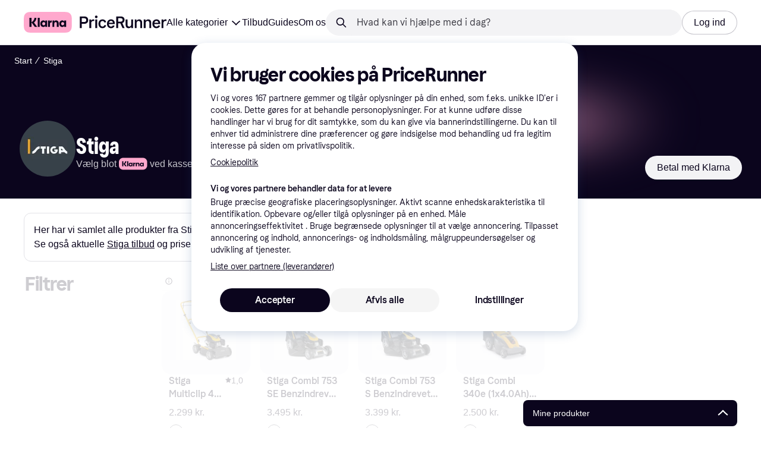

--- FILE ---
content_type: text/html; charset=utf-8
request_url: https://www.pricerunner.dk/mi/2423/Stiga?attr_category=119
body_size: 173804
content:
<!DOCTYPE html><html lang="da-DK" xmlns:fb="http://www.facebook.com/2008/fbml"><head>
<meta data-react-helmet="true" name="description" content="Hos PriceRunner har vi samlet alle produkter fra Stiga fra forskellige kategorier ✓ Filtrer og sammenlign for at finde det helt rigtige produkt!"/><meta data-react-helmet="true" name="robots" content="noindex"/><meta data-react-helmet="true" name="twitter:card" content="summary_large_image"/><meta data-react-helmet="true" property="og:image" content="https://owp.klarna.com/images/logos/Stiga.png"/><meta data-react-helmet="true" name="twitter:image" content="https://owp.klarna.com/images/logos/Stiga.png"/><meta data-react-helmet="true" name="twitter:site" content="PriceRunner Danmark"/><meta data-react-helmet="true" name="twitter:creator" content="PriceRunner Danmark"/><meta data-react-helmet="true" property="og:title" content="Stiga information på PriceRunner Danmark"/><meta data-react-helmet="true" name="twitter:title" content="Stiga information på PriceRunner Danmark"/><meta data-react-helmet="true" property="og:description" content="Information på Stiga. Sammenlign priser og find det bedste tilbud på Stiga produkter hos PriceRunner."/><meta data-react-helmet="true" name="twitter:description" content="Information på Stiga. Sammenlign priser og find det bedste tilbud på Stiga produkter hos PriceRunner."/><meta data-react-helmet="true" property="og:site_name" content="PriceRunner Danmark"/><meta data-react-helmet="true" property="og:type" content="website"/><meta data-react-helmet="true" property="og:url" content=""/>
<title data-react-helmet="true">Stiga produkter » Sammenlign priser og se tilbud nu</title>
<link data-react-helmet="true" as="font" crossOrigin="" href="https://x.klarnacdn.net/ui/fonts/v1.5/KlarnaTitle-Bold.woff2" rel="preload" type="font/woff2"/><link data-react-helmet="true" as="font" crossOrigin="" href="https://x.klarnacdn.net/ui/fonts/v1.5/KlarnaText-Regular.woff2" rel="preload" type="font/woff2"/><link data-react-helmet="true" as="font" crossOrigin="" href="https://x.klarnacdn.net/ui/fonts/v1.5/KlarnaText-Italic.woff2" rel="preload" type="font/woff2"/><link data-react-helmet="true" as="font" crossOrigin="" href="https://x.klarnacdn.net/ui/fonts/v1.5/KlarnaText-Medium.woff2" rel="preload" type="font/woff2"/><link data-react-helmet="true" as="font" crossOrigin="" href="https://x.klarnacdn.net/ui/fonts/v1.5/KlarnaText-MediumItalic.woff2" rel="preload" type="font/woff2"/><link data-react-helmet="true" as="font" crossOrigin="" href="https://x.klarnacdn.net/ui/fonts/v1.5/KlarnaText-Bold.woff2" rel="preload" type="font/woff2"/><link data-react-helmet="true" as="font" crossOrigin="" href="https://x.klarnacdn.net/ui/fonts/v1.5/KlarnaText-BoldItalic.woff2" rel="preload" type="font/woff2"/><meta content="width=device-width,initial-scale=1" name="viewport"/><script async="" nonce="8b693fab-8489-4eeb-97da-8dac9fc5e66d" src="//pagead2.googlesyndication.com/tag/js/gpt.js?network-code=70081414"></script><meta content="PriceRunner Danmark" name="application-name"/><meta content="143298272363374" name="fb:app_id"/><meta content="868c51235b9cc08bb2d1308895ccc823" name="p:domain_verify"/><meta content="ac985d15dae311379fa36a35c92fff2f" name="p:domain_verify"/><meta content="yes" name="mobile-web-app-capable"/><meta content="yes" name="apple-mobile-web-app-capable"/><meta content="#ffffff" name="theme-color"/><meta content="#ffffff" name="msapplication-TileColor"/><meta content="https://owp.klarna.com/public/pricerunner/tileImage.png" name="msapplication-TileImage"/><link href="/favicon.ico" rel="icon" type="image/x-icon"/><link href="https://owp.klarna.com/public/pricerunner/appIcon.png" rel="apple-touch-icon"/><link href="/manifest.json" rel="manifest"/><link href="/opensearch.xml" rel="search" title="PriceRunner Danmark" type="application/opensearchdescription+xml"/><link data-chunk="slots-pricerunnerFooter-FooterContainerOnVisible" rel="preload" as="style" href="https://owp.klarna.com/static/slots-pricerunnerFooter-FooterContainerOnVisible-93fa38fd.css" media="screen,print" charset="utf-8" nonce="8b693fab-8489-4eeb-97da-8dac9fc5e66d">
<link data-chunk="components-HeaderButton" rel="preload" as="style" href="https://owp.klarna.com/static/components-HeaderButton-e98c8a33.css" media="screen,print" charset="utf-8" nonce="8b693fab-8489-4eeb-97da-8dac9fc5e66d">
<link data-chunk="slots-quickAccess-QuickAccessContainer" rel="preload" as="style" href="https://owp.klarna.com/static/slots-quickAccess-QuickAccessContainer-cd5bfa75.css" media="screen,print" charset="utf-8" nonce="8b693fab-8489-4eeb-97da-8dac9fc5e66d">
<link data-chunk="PriceRunnerUserListsAction" rel="preload" as="style" href="https://owp.klarna.com/static/PriceRunnerUserListsAction-55758679.css" media="screen,print" charset="utf-8" nonce="8b693fab-8489-4eeb-97da-8dac9fc5e66d">
<link data-chunk="BrandInformation" rel="preload" as="style" href="https://owp.klarna.com/static/BrandInformation-b18c9f2a.css" media="screen,print" charset="utf-8" nonce="8b693fab-8489-4eeb-97da-8dac9fc5e66d">
<link data-chunk="slots-pricerunnerHeader-HeaderContainer" rel="preload" as="style" href="https://owp.klarna.com/static/slots-pricerunnerHeader-HeaderContainer-fcfdee46.css" media="screen,print" charset="utf-8" nonce="8b693fab-8489-4eeb-97da-8dac9fc5e66d">
<link data-chunk="apps-pricerunner-Layout" rel="preload" as="style" href="https://owp.klarna.com/static/apps-pricerunner-Layout-2d160a77.css" media="screen,print" charset="utf-8" nonce="8b693fab-8489-4eeb-97da-8dac9fc5e66d">
<link data-chunk="apps-pricerunner-routeConfigs-pricerunner-routeConfig" rel="preload" as="style" href="https://owp.klarna.com/static/86262-e771d97d.css" media="screen,print" charset="utf-8" nonce="8b693fab-8489-4eeb-97da-8dac9fc5e66d"><link crossorigin="" href="https://x.klarnacdn.net" rel="preconnect"/><link crossorigin="" href="https://images.ctfassets.net" rel="preconnect"/><link href="https://www.googletagmanager.com" rel="preconnect"/><link href="https://www.googleadservices.com" rel="preconnect"/><link href="https://www.google.com" rel="preconnect"/><link href="https://www.google-analytics.com" rel="preconnect"/><link href="https://googleads.g.doubleclick.net" rel="preconnect"/><link href="https://stats.g.doubleclick.net" rel="preconnect"/><link href="https://adservice.google.com" rel="preconnect"/><link href="https://ff.doubleclick.net" rel="preconnect"/><link href="https://securepubads.g.doubleclick.net" rel="preconnect"/><link href="https://pagead2.googlesyndication.com" rel="preconnect"/><link href="https://cdn.cookielaw.org" rel="preconnect"/><link data-chunk="apps-pricerunner-routeConfigs-pricerunner-routeConfig" rel="stylesheet" href="https://owp.klarna.com/static/86262-e771d97d.css" type="text/css" media="screen,print" charset="utf-8" nonce="8b693fab-8489-4eeb-97da-8dac9fc5e66d">
<link data-chunk="apps-pricerunner-Layout" rel="stylesheet" href="https://owp.klarna.com/static/apps-pricerunner-Layout-2d160a77.css" type="text/css" media="screen,print" charset="utf-8" nonce="8b693fab-8489-4eeb-97da-8dac9fc5e66d">
<link data-chunk="slots-pricerunnerHeader-HeaderContainer" rel="stylesheet" href="https://owp.klarna.com/static/slots-pricerunnerHeader-HeaderContainer-fcfdee46.css" type="text/css" media="screen,print" charset="utf-8" nonce="8b693fab-8489-4eeb-97da-8dac9fc5e66d">
<link data-chunk="BrandInformation" rel="stylesheet" href="https://owp.klarna.com/static/BrandInformation-b18c9f2a.css" type="text/css" media="screen,print" charset="utf-8" nonce="8b693fab-8489-4eeb-97da-8dac9fc5e66d">
<link data-chunk="PriceRunnerUserListsAction" rel="stylesheet" href="https://owp.klarna.com/static/PriceRunnerUserListsAction-55758679.css" type="text/css" media="screen,print" charset="utf-8" nonce="8b693fab-8489-4eeb-97da-8dac9fc5e66d">
<link data-chunk="slots-quickAccess-QuickAccessContainer" rel="stylesheet" href="https://owp.klarna.com/static/slots-quickAccess-QuickAccessContainer-cd5bfa75.css" type="text/css" media="screen,print" charset="utf-8" nonce="8b693fab-8489-4eeb-97da-8dac9fc5e66d">
<link data-chunk="components-HeaderButton" rel="stylesheet" href="https://owp.klarna.com/static/components-HeaderButton-e98c8a33.css" type="text/css" media="screen,print" charset="utf-8" nonce="8b693fab-8489-4eeb-97da-8dac9fc5e66d">
<link data-chunk="slots-pricerunnerFooter-FooterContainerOnVisible" rel="stylesheet" href="https://owp.klarna.com/static/slots-pricerunnerFooter-FooterContainerOnVisible-93fa38fd.css" type="text/css" media="screen,print" charset="utf-8" nonce="8b693fab-8489-4eeb-97da-8dac9fc5e66d"></head><body><div id="root"><style>
          *, *::before, *::after {
            animation-play-state: paused !important;
          }
      </style><div><style data-emotion="css-global elaa8i">:root{--colors-bg-page:#FFFFFF;--colors-bg-plain:#FFFFFF;--colors-bg-container:#F8F7FA;--colors-bg-subtle:#F3F3F5;--colors-bg-neutral:#E2E2E7;--colors-bg-inverse:#0B051D;--colors-bg-accent:#7039E2;--colors-bg-negative:#AE1D1D;--colors-bg-warning:#FBC64D;--colors-bg-positive:#046234;--colors-bg-brand:#FFA8CD;--colors-text-default:#0B051D;--colors-text-body:#282636;--colors-text-subtle:#504F5F;--colors-text-disabled:#96959F;--colors-text-placeholder:#96959F;--colors-text-inverse:#F9F8F5;--colors-text-accent:#582FB4;--colors-text-accent-heading:#7039E2;--colors-text-negative:#931414;--colors-text-negative-heading:#DC2B2B;--colors-text-warning:#664600;--colors-text-warning-heading:#885F00;--colors-text-positive:#046234;--colors-text-positive-heading:#06884A;--colors-text-link:#1F4DA3;--colors-border-default:#E2E2E7;--colors-border-neutral:#C4C3CA;--colors-border-active:#0B051D;--colors-border-negative:#AE1D1D;--colors-border-warning:#885F00;--colors-border-positive:#06884A;--colors-btn-primary:#0B051D;--colors-btn-secondary:#F3F3F5;--colors-btn-tertiary:#FFFFFF;--colors-btn-ghost:rgba(255, 255, 255, 0);--colors-btn-brand:#FFA8CD;--colors-btn-danger:#AE1D1D;--colors-btn-disabled:#F3F3F5;--colors-btn-idle:#C4C3CA;--colors-badge-strong:#000000;--colors-badge-pop:#CFF066;--colors-badge-brand:#FFA8CD;--colors-badge-accent:#7B57D8;--colors-badge-accent-inverse:#E4E0F7;--colors-badge-positive:#06884A;--colors-badge-positive-inverse:#8AEFB1;--colors-badge-negative:#AE1D1D;--colors-badge-negative-inverse:#FF8686;--colors-badge-warning:#AD7C00;--colors-badge-warning-inverse:#FFD987;--colors-overlay-hover-default:rgba(0, 0, 0, 0.04);--colors-overlay-hover-inverse:rgba(255, 255, 255, 0.12);--colors-overlay-press-default:rgba(0, 0, 0, 0.08);--colors-overlay-press-inverse:rgba(255, 255, 255, 0.16);--colors-overlay-fadeout:rgba(255, 255, 255, 0.56);--colors-overlay-dialog:rgba(0, 0, 0, 0.16);--colors-overlay-image-subtle:rgba(102, 102, 153, 0.05);--colors-overlay-image-darken:rgba(0, 0, 0, 0.24);--colors-overlay-border-subtle:rgba(11, 5, 29, 0.12);--colors-overlay-shimmer:#FFFFFF;--colors-data-strong:#000000;--colors-data-neutral:#96959F;--colors-data-pop:#AAD336;--colors-data-positive:#0EAA5D;--colors-data-negative:#DC2B2B;--colors-data-warning:#DFA200;--colors-data-1:#E57DAF;--colors-data-2:#7039E2;--colors-data-3:#379FAA;--colors-data-4:#CF7F3E;--colors-data-5:#A03DB3;--colors-data-6:#3F7FDC;--colors-data-7:#1A6773;--colors-data-8:#AC4A85;--colors-data-9:#3D2A70;--colors-data-10:#1F4DA3;--colors-data-11:#984E22;--colors-data-12:#65117D;--colors-klarna-pink:#FFA8CD;--colors-klarna-eggplant:#2C2242;--colors-klarna-black:#0B051D;--colors-klarna-balloon:#B798BE;--colors-klarna-off-white:#F9F8F5;--colors-klarna-herring:#E4E3DF;--colors-klarna-sticky-note:#E6FFA9;--colors-transparent:rgba(255, 255, 255, 0);--fonts-font-system:-apple-system,BlinkMacSystemFont,"Segoe UI",Roboto,Arial,sans-serif;--fonts-font-monospace:monospace,-apple-system,BlinkMacSystemFont,"Segoe UI",Roboto,Arial,sans-serif;--fonts-font-brand-title:Klarna Title,-apple-system,BlinkMacSystemFont,"Segoe UI",Roboto,Arial,sans-serif;--fonts-font-brand-text:Klarna Text,-apple-system,BlinkMacSystemFont,"Segoe UI",Roboto,Arial,sans-serif;--textSizes-display-mobile-s:2rem;--textSizes-display-desktop-s:2.5rem;--textSizes-display-mobile-m:2.5rem;--textSizes-display-desktop-m:3.25rem;--textSizes-display-mobile-l:3.25rem;--textSizes-display-desktop-l:4rem;--textSizes-display-mobile-xl:4.25rem;--textSizes-display-desktop-xl:5.25rem;--textSizes-heading-mobile-s:1.25rem;--textSizes-heading-desktop-s:1.5rem;--textSizes-heading-mobile-m:1.75rem;--textSizes-heading-desktop-m:2rem;--textSizes-heading-mobile-l:2.5rem;--textSizes-heading-desktop-l:2.75rem;--textSizes-heading-mobile-xl:2.75rem;--textSizes-heading-desktop-xl:3.25rem;--textSizes-text-mobile-xs:0.75rem;--textSizes-text-desktop-xs:0.75rem;--textSizes-text-mobile-s:0.875rem;--textSizes-text-desktop-s:0.875rem;--textSizes-text-mobile-m:1rem;--textSizes-text-desktop-m:1rem;--textSizes-text-mobile-l:1.125rem;--textSizes-text-desktop-l:1.25rem;--lineHeights-display-mobile-s:2rem;--lineHeights-display-desktop-s:2.5rem;--lineHeights-display-mobile-m:2.5rem;--lineHeights-display-desktop-m:2.75rem;--lineHeights-display-mobile-l:3rem;--lineHeights-display-desktop-l:3.5rem;--lineHeights-display-mobile-xl:3.5rem;--lineHeights-display-desktop-xl:4.5rem;--lineHeights-heading-mobile-s:1.5rem;--lineHeights-heading-desktop-s:2rem;--lineHeights-heading-mobile-m:2rem;--lineHeights-heading-desktop-m:2.5rem;--lineHeights-heading-mobile-l:2.5rem;--lineHeights-heading-desktop-l:3rem;--lineHeights-heading-mobile-xl:3rem;--lineHeights-heading-desktop-xl:3.5rem;--lineHeights-body-mobile-xs:1rem;--lineHeights-body-desktop-xs:1rem;--lineHeights-body-mobile-s:1.25rem;--lineHeights-body-desktop-s:1.25rem;--lineHeights-body-mobile-m:1.5rem;--lineHeights-body-desktop-m:1.5rem;--lineHeights-body-mobile-l:1.5rem;--lineHeights-body-desktop-l:1.75rem;--lineHeights-label-mobile-xs:0.75rem;--lineHeights-label-desktop-xs:0.75rem;--lineHeights-label-mobile-s:1rem;--lineHeights-label-desktop-s:1rem;--lineHeights-label-mobile-m:1.25rem;--lineHeights-label-desktop-m:1.25rem;--lineHeights-label-mobile-l:1.25rem;--lineHeights-label-desktop-l:1.5rem;--radiuses-radius-4:4px;--radiuses-radius-8:8px;--radiuses-radius-12:12px;--radiuses-radius-16:16px;--radiuses-radius-24:24px;--radiuses-radius-32:32px;--radiuses-radius-round:99999px;--shadows-shadow-s:0px 2px 4px 0px rgba(0, 0, 0, 0.1);--shadows-shadow-m:0px 6px 12px 0px rgba(0, 0, 0, 0.1);--shadows-shadow-l:0px 12px 24px 0px rgba(0, 0, 0, 0.1);--spaces-space-4:4px;--spaces-space-8:8px;--spaces-space-12:12px;--spaces-space-16:16px;--spaces-space-24:24px;--spaces-space-32:32px;--spaces-space-40:40px;--spaces-space-48:48px;--spaces-space-64:64px;--spaces-space-80:80px;--weights-normal:400;--weights-medium:500;--weights-bold:700;}</style><style data-emotion="css-global 1fh6v4g">body{font-family:var(--fonts-font-system);color:var(--colors-text-default);line-height:var(--lineHeights-label-desktop-m);font-size:var(--textSizes-text-desktop-m);}body *:focus-visible:not(input, textarea):not(.klarna-ui-focus-wrapper *),body input[type="checkbox"]:focus-visible:not(.klarna-ui-focus-wrapper *),body input[type="radio"]:focus-visible:not(.klarna-ui-focus-wrapper *),body .klarna-ui-focus-wrapper:focus-within:has(:focus-visible){outline:2px solid var(--colors-border-active);outline-offset:2px;}</style><style data-emotion="css 1obf64m">.css-1obf64m{display:contents;}</style><div class="css-1obf64m"><style data-emotion="pr-global gcxk1a">:root{--brand10:#EFECFF;--brand20:#E4E0F7;--brand30:#D9C2FB;--brand40:#AA89F2;--brand50:#7B57D8;--brand60:#7039E2;--brand70:#5C32B8;--brand80:#3D2A70;--brand90:#2C2242;--brand100:#0B051D;--primaryActionBase:#0B051D;--primary-action-base:#0B051D;--primaryActionHover:#28272E;--primary-action-hover:#28272E;--primaryActionActive:#0B051D;--primary-action-active:#0B051D;--primaryActionDisabled:#E2E2E7;--primary-action-disabled:#E2E2E7;--cta10:#FFD0E2;--cta20:#FFD0E2;--cta30:#FFA8CD;--cta40:#FFD0E2;--cta60:#FFA8CD;--cta80:#E27EAC;--cta100:#E27EAC;--content0:#ffffff;--content10:#feede2;--content20:#f3d5d0;--content40:#e2beb7;--content60:#bc627b;--content80:#910737;--content90:#3d0f1f;--headingContent:#282b30;--heading-content:#282b30;--positive10:#CCF9D4;--positive20:#A8F3B7;--positive30:#88DBA5;--positive40:#48A77B;--positive50:#287E59;--positive60:#136E43;--positive70:#1A5B33;--positive80:#014822;--positive90:#00331D;--positive100:#00331D;--warning10:#F9F0AA;--warning20:#F0E788;--warning30:#DBCA6E;--warning40:#A79542;--warning50:#7C7027;--warning60:#6D621D;--warning70:#554C14;--warning80:#423900;--warning90:#423900;--warning100:#423900;--negative10:#FFE9E9;--negative20:#FDE2E2;--negative30:#F5BECA;--negative40:#E47B93;--negative50:#B94966;--negative60:#B62454;--negative70:#942546;--negative80:#6A152F;--negative90:#500D22;--negative100:#500D22;--grayscale0:#FFFFFF;--grayscale10:#F3F3F5;--grayscale20:#E2E2E7;--grayscale30:#C4C3CA;--grayscale40:#96959F;--grayscale50:#706E7B;--grayscale60:#615F6D;--grayscale80:#37363F;--grayscale90:#28272E;--grayscale100:#0B051D;--saleText:#e61919;--sale-text:#e61919;--saleBackground:#ffcfcf;--sale-background:#ffcfcf;--sponsored10:#f5f6f5;--sponsored20:#d0dad4;--sponsored60:#2e5e40;--sponsored80:#2e5d40;--supportPrimary10:#EFECFF;--support-primary10:#EFECFF;--supportPrimary20:#E4E0F7;--support-primary20:#E4E0F7;--supportPrimary30:#D9C2FB;--support-primary30:#D9C2FB;--supportPrimary40:#AA89F2;--support-primary40:#AA89F2;--supportPrimary50:#7B57D8;--support-primary50:#7B57D8;--supportPrimary60:#7039E2;--support-primary60:#7039E2;--supportPrimary70:#5C32B8;--support-primary70:#5C32B8;--supportPrimary80:#3D2A70;--support-primary80:#3D2A70;--supportPrimary90:#2C2242;--support-primary90:#2C2242;--supportPrimary100:#0B051D;--support-primary100:#0B051D;--supportSecondary10:#CCF9D4;--support-secondary10:#CCF9D4;--supportSecondary20:#A8F3B7;--support-secondary20:#A8F3B7;--supportSecondary30:#88DBA5;--support-secondary30:#88DBA5;--supportSecondary40:#48A77B;--support-secondary40:#48A77B;--supportSecondary60:#136E43;--support-secondary60:#136E43;--supportSecondary80:#014822;--support-secondary80:#014822;--supportSecondary100:#00331D;--support-secondary100:#00331D;--info:#7039E2;--info10:#EFECFF;--info20:#E4E0F7;--info30:#D9C2FB;--info40:#AA89F2;--info60:#7039E2;--info80:#3D2A70;--info100:#0B051D;--balloon35:#B798BE;--border10:#F3F3F5;--border20:#E2E2E7;--border40:#C4C3CA;--border60:#615F6D;--border95:#1D192A;--border100:#0B051D;--stickynote10:#E6FFA9;--stickynote20:#CFF066;--stickynote30:#AAD336;--herring20:#E4E3DF;--offwhite:#F9F8F5;--inputDecoration:#C4C3CA;--input-decoration:#C4C3CA;--inputDecorationActive:#0B051D;--input-decoration-active:#0B051D;--inputPlaceholder:#37363F;--input-placeholder:#37363F;--inputBackground:#FFFFFF;--input-background:#FFFFFF;--inputBackgroundDisabled:#E2E2E7;--input-background-disabled:#E2E2E7;--inputDecorationSecondary:#E2E2E7;--input-decoration-secondary:#E2E2E7;--inputDecorationSecondaryActive:#C4C3CA;--input-decoration-secondary-active:#C4C3CA;--ribonDefaultText:#0B051D;--ribbon-default-text:#0B051D;--ribonDefaultBackground:#E4E0F7;--ribbon-default-background:#E4E3DF;--ribbonSaleText:#B62454;--ribbon-sale-text:#B62454;--ribbonSaleBackground:#FDE2E2;--ribbon-sale-background:#FDE2E2;--ribbonRankText:#0B051D;--ribbon-rank-text:#0B051D;--ribbonRankBackground:#E4E0F7;--ribbon-rank-background:#E4E0F7;--ribbonTrendingText:#0B051D;--ribbon-trending-text:#0B051D;--ribbonTrendingBackground:#E4E0F7;--ribbon-trending-background:#E4E0F7;--ribbonPopularText:#0B051D;--ribbon-popular-text:#0B051D;--ribbonPopularBackground:#E4E0F7;--ribbon-popular-background:#E4E0F7;--ribbonWatchedText:#0B051D;--ribbon-watched-text:#0B051D;--ribbonWatchedBackground:#E6FFA9;--ribbon-watched-background:#E6FFA9;--ribbonForeignStoreText:#37363F;--ribbon-foreign-store-text:#37363F;--ribbonForeignStoreBackground:#F3F3F5;--ribbon-foreign-store-background:#F3F3F5;--ribbonTestText:#FFFFFF;--ribbon-test-text:#FFFFFF;--ribbonTestBackground:#0B051D;--ribbon-test-background:#0B051D;--ribbonInStockText:#00331D;--ribbon-in-stock-text:#00331D;--ribbonInStockBackground:#A8F3B7;--ribbon-in-stock-background:#A8F3B7;--ribbonOutOfStockText:#500D22;--ribbon-out-of-stock-text:#500D22;--ribbonOutOfStockBackground:#FDE2E2;--ribbon-out-of-stock-background:#FDE2E2;--ribbonUnknownStockText:#37363F;--ribbon-unknown-stock-text:#37363F;--ribbonUnknownStockBackground:#F3F3F5;--ribbon-unknown-stock-background:#F3F3F5;--brand:#0B051D;--cta:#E27EAC;--positive:#48A77B;--warning:#A79542;--negative:#B62454;--border:#E2E2E7;--illustrationBackground:#0B051D;--illustration-background:#0B051D;--illustrationHighlight:#FFFFFF;--illustration-highlight:#FFFFFF;--linkPrimary:#0B051D;--link-primary:#0B051D;--linkPrimaryHover:inherit;--link-primary-hover:inherit;--textPrimary:#0B051D;--text-primary:#0B051D;--textSecondary:#37363F;--text-secondary:#37363F;--textTertiary:#a1a8b3;--text-tertiary:#a1a8b3;--textDisabled:#96959F;--text-disabled:#96959F;--textOnBackground:#FFFFFF;--text-on-background:#FFFFFF;--textInverse:#FFFFFF;--text-inverse:#FFFFFF;--textContentPrimary:#282b30;--text-content-primary:#282b30;--textContentSecondary:#5b6370;--text-content-secondary:#5b6370;--textCta:#0B051D;--text-cta:#0B051D;--buttonBackgroundSecondary:#F3F3F5;--button-background-secondary:#F3F3F5;--buttonBackgroundSecondaryHover:#E2E2E7;--button-background-secondary-hover:#E2E2E7;--overlayPrimary:rgba(52, 52, 52, 0.7);--overlay-primary:rgba(52, 52, 52, 0.7);--overlaySecondary:rgba(255, 255, 255, 0.5);--overlay-secondary:rgba(255, 255, 255, 0.5);--overlayContent:rgba(51, 53, 54, 0.04);--overlay-content:rgba(51, 53, 54, 0.04);--overlayImage:rgba(102, 102, 153, 0.05);--overlay-image:rgba(102, 102, 153, 0.05);--overlayWatched:rgba(77, 150, 105, 0.05);--overlay-watched:rgba(77, 150, 105, 0.05);--overlaySale:rgba(215, 24, 24, 0.05);--overlay-sale:rgba(215, 24, 24, 0.05);--overlayTrending:rgba(19, 121, 212, 0.05);--overlay-trending:rgba(19, 121, 212, 0.05);--overlayNewProduct:rgba(19, 121, 212, 0.05);--overlay-new-product:rgba(19, 121, 212, 0.05);--overlayContentImage:#52031e;--overlay-content-image:#52031e;--ratingText:#fefefe;--rating-text:#fefefe;--ratingBackground:#0B051D;--rating-background:#0B051D;--ratingEmpty:#C4C3CA;--rating-empty:#C4C3CA;--shadowPrimary:none;--shadow-primary:none;--shadowSecondary:none;--shadow-secondary:none;--headerLogo:#0B051D;--header-logo:#0B051D;--headerIcon:#0B051D;--header-icon:#0B051D;--headerLink:#0B051D;--header-link:#0B051D;--headerLinkHover:#37363F;--header-link-hover:#37363F;--headerLinkActive:#0B051D;--header-link-active:#0B051D;--headerBorder:#ebeff5;--header-border:#ebeff5;--headerBackground:#fefefe;--header-background:#fefefe;--footerBackground:#0B051D;--footer-background:#0B051D;--footerHeading:#FFFFFF;--footer-heading:#FFFFFF;--footerLogo:#FFFFFF;--footer-logo:#FFFFFF;--footerTopContentBackground:#0B051D;--footer-top-content-background:#0B051D;--footerTopContentHeading:#FFFFFF;--footer-top-content-heading:#FFFFFF;--footerTopContentText:#FFFFFF;--footer-top-content-text:#FFFFFF;--focus:#7B57D8;--frameBackgroundHover:#f1f1f1;--frame-background-hover:#f1f1f1;--frameBackgroundPressed:#e2e2e2;--frame-background-pressed:#e2e2e2;--backgroundPage:#FFFFFF;--background-page:#FFFFFF;--backgroundPrimary:#FFFFFF;--background-primary:#FFFFFF;--backgroundPrimaryHover:#F3F3F5;--background-primary-hover:#F3F3F5;--backgroundSecondary:#F3F3F5;--background-secondary:#F3F3F5;--backgroundSecondaryHover:#E2E2E7;--background-secondary-hover:#E2E2E7;--backgroundInverse:#0B051D;--background-inverse:#0B051D;--backgroundContentPrimary:#FFFFFF;--background-content-primary:#FFFFFF;--backgroundContentPrimaryHover:#F3F3F5;--background-content-primary-hover:#F3F3F5;--backgroundContentSecondary:#F3F3F5;--background-content-secondary:#F3F3F5;--backgroundContentSecondaryHover:#E2E2E7;--background-content-secondary-hover:#E2E2E7;--backgroundLoading1:#F3F3F5;--background-loading1:#F3F3F5;--backgroundLoading2:#E2E2E7;--background-loading2:#E2E2E7;--backgroundTertiary:#C4C3CA;--background-tertiary:#C4C3CA;--backgroundTertiaryHover:#96959F;--background-tertiary-hover:#96959F;--text-size-xs:0.75rem;--text-size-s:0.875rem;--text-size-m:1rem;--text-size-l:1.25rem;--text-size-xl:1.625rem;--text-lh-xxs:14px;--text-lh-xs:18px;--text-lh-s:20px;--text-lh-m:24px;--text-lh-l:32px;--text-lh-xl:36px;--heading-size-xxs:0.875rem;--heading-size-xs:1rem;--heading-size-s:1.25rem;--heading-size-m:1.625rem;--heading-size-l:2rem;--heading-size-xl:2.5625rem;--heading-size-xxl:3.25rem;--heading-lh-xxs:18px;--heading-lh-xs:22px;--heading-lh-s:26px;--heading-lh-m:32px;--heading-lh-l:36px;--heading-lh-xl:42px;--heading-lh-xxl:52px;--weight-normal:400;--weight-medium:500;--weight-bold:500;--weight-heavy:700;--font-normal:Klarna Text;--font-medium:Klarna Text;--font-bold:Klarna Text;--font-heavy:Klarna Text;--heading-font-normal:Klarna Text;--heading-font-medium:Klarna Text;--heading-font-bold:Klarna Text;--heading-font-heavy:Klarna Text;--radius-xs:2px;--radius-s:4px;--radius-sm:8px;--radius-m:12px;--radius-l:16px;--radius-xl:24px;--radius-xxl:32px;}</style><style data-emotion="pr-global et6ayp">:root{--sale-text:#0B051D;--sale-background:#FFF570;--ribbon-sale-text:#0B051D;--ribbon-sale-background:#FCD3D3;--brand10:#EFECFF;--brand20:#E4E0F7;--brand30:#D9C2FB;--brand40:#AA89F2;--brand50:#7B57D8;--brand60:#7039E2;--brand70:#5C32B8;--brand80:#3D2A70;--brand90:#2C2242;--brand100:#0B051D;--primaryActionBase:#0B051D;--primary-action-base:#0B051D;--primaryActionHover:#28272E;--primary-action-hover:#28272E;--primaryActionActive:#0B051D;--primary-action-active:#0B051D;--primaryActionDisabled:#E2E2E7;--primary-action-disabled:#E2E2E7;--cta10:#FFD0E2;--cta20:#FFD0E2;--cta40:#FFD0E2;--cta60:#FFA8CD;--cta80:#E27EAC;--cta100:#E27EAC;--positive10:#CCF9D4;--positive20:#A8F3B7;--positive40:#48A77B;--positive60:#136E43;--positive80:#014822;--positive100:#00331D;--warning10:#F9F0AA;--warning20:#F0E788;--warning40:#A79542;--warning60:#6D621D;--warning80:#423900;--warning100:#423900;--negative10:#FFE9E9;--negative20:#FDE2E2;--negative40:#E47B93;--negative60:#B62454;--negative80:#6A152F;--negative100:#500D22;--grayscale0:#FFFFFF;--grayscale10:#F3F3F5;--grayscale20:#E2E2E7;--grayscale30:#C4C3CA;--grayscale40:#96959F;--grayscale50:#706E7B;--grayscale60:#615F6D;--grayscale80:#37363F;--grayscale90:#28272E;--grayscale100:#0B051D;--supportPrimary10:#EFECFF;--supportPrimary20:#E4E0F7;--supportPrimary40:#AA89F2;--supportPrimary60:#7039E2;--supportPrimary80:#3D2A70;--supportPrimary100:#0B051D;--supportSecondary10:#CCF9D4;--supportSecondary20:#A8F3B7;--supportSecondary40:#48A77B;--supportSecondary60:#136E43;--supportSecondary80:#014822;--supportSecondary100:#00331D;--info10:#EFECFF;--info20:#E4E0F7;--info40:#AA89F2;--info60:#7039E2;--info80:#3D2A70;--info100:#0B051D;--border20:#E2E2E7;--border40:#C4C3CA;--border60:#615F6D;--border100:#0B051D;--inputDecoration:#C4C3CA;--input-decoration:#C4C3CA;--inputDecorationActive:#0B051D;--input-decoration-active:#0B051D;--inputPlaceholder:#37363F;--input-placeholder:#37363F;--inputBackground:#FFFFFF;--input-background:#FFFFFF;--inputBackgroundDisabled:#E2E2E7;--input-background-disabled:#E2E2E7;--inputDecorationSecondary:#E2E2E7;--input-decoration-secondary:#E2E2E7;--inputDecorationSecondaryActive:#C4C3CA;--input-decoration-secondary-active:#C4C3CA;--ribbon-default-text:#0B051D;--ribbon-default-background:#E4E3DF;--ribbon-rank-text:#0B051D;--ribbon-rank-background:#E4E0F7;--ribbon-trending-text:#0B051D;--ribbon-trending-background:#E4E0F7;--ribbon-popular-text:#0B051D;--ribbon-popular-background:#E4E0F7;--ribbon-watched-text:#0B051D;--ribbon-watched-background:#E6FFA9;--ribbon-foreign-store-text:#37363F;--ribbon-foreign-store-background:#F3F3F5;--ribbon-test-text:#FFFFFF;--ribbon-test-background:#0B051D;--ribbon-in-stock-text:#00331D;--ribbon-in-stock-background:#A8F3B7;--ribbon-out-of-stock-text:#500D22;--ribbon-out-of-stock-background:#FDE2E2;--ribbon-unknown-stock-text:#37363F;--ribbon-unknown-stock-background:#F3F3F5;--brand:#0B051D;--cta:#E27EAC;--positive:#48A77B;--warning:#A79542;--negative:#B62454;--border:#E2E2E7;--info:#7039E2;--illustration-background:#0B051D;--illustration-highlight:#FFFFFF;--link-primary:#0B051D;--link-primary-hover:inherit;--text-primary:#0B051D;--text-secondary:#37363F;--text-cta:#0B051D;--text-disabled:#96959F;--text-on-background:#FFFFFF;--text-inverse:#FFFFFF;--button-background-secondary:#F3F3F5;--button-background-secondary-hover:#E2E2E7;--overlay-primary:rgba(52, 52, 52, 0.7);--overlay-secondary:rgba(255, 255, 255, 0.5);--overlay-content:rgba(51, 53, 54, 0.04);--overlay-image:rgba(102, 102, 153, 0.05);--rating-empty:#C4C3CA;--rating-background:#0B051D;--shadow-primary:none;--shadow-secondary:none;--header-logo:#0B051D;--header-icon:#0B051D;--header-link:#0B051D;--header-link-hover:#37363F;--header-link-active:#0B051D;--footer-background:#0B051D;--footer-heading:#FFFFFF;--footer-logo:#FFFFFF;--footer-top-content-background:#0B051D;--footer-top-content-heading:#FFFFFF;--footer-top-content-text:#FFFFFF;--focus:#7B57D8;--frame-background-hover:#f1f1f1;--frame-background-pressed:#e2e2e2;--background-page:#FFFFFF;--background-primary:#FFFFFF;--background-primary-hover:#F3F3F5;--background-secondary:#F3F3F5;--background-secondary-hover:#E2E2E7;--background-inverse:#0B051D;--background-content-primary:#FFFFFF;--background-content-primary-hover:#F3F3F5;--background-content-secondary:#F3F3F5;--background-content-secondary-hover:#E2E2E7;--background-loading1:#F3F3F5;--background-loading2:#E2E2E7;--background-tertiary:#C4C3CA;--background-tertiary-hover:#96959F;--text-tertiary:var(--grayscale60);--heading-content:var(--grayscale100);--text-content-primary:var(--text-primary);--text-content-secondary:var(--text-secondary);--rating-text:var(--text-on-background);--header-background:var(--grayscale0);--header-border:var(--border20);--text-size-xs:0.75rem;--text-size-s:0.875rem;--text-size-m:1rem;--text-size-l:1.25rem;--text-size-xl:1.625rem;--heading-size-xxs:0.875rem;--heading-size-xs:1rem;--heading-size-s:1.25rem;--heading-size-m:1.625rem;--heading-size-l:2rem;--heading-size-xl:2.5625rem;--heading-size-xxl:3.25rem;--weight-normal:400;--weight-medium:500;--weight-bold:500;--weight-heavy:700;--font-normal:Klarna Text;--font-medium:Klarna Text;--font-bold:Klarna Text;--font-heavy:Klarna Text;--heading-font-normal:Klarna Title;--heading-font-medium:Klarna Title;--heading-font-bold:Klarna Title;--heading-font-heavy:Klarna Title;}</style><div class="D6qLxYJoO6"><div class="ZNeIY1nljJ"><div class="u0mWb1ZwR8"><div class="BEoqEqEibO e4TiQl_LVq"><header class="lM7hpLFEdA"><style data-emotion="pr d3qq81-Container-root">.pr-d3qq81-Container-root{display:flex;flex-direction:row;width:100%;margin:0 auto;max-width:1760px;padding:0 16px;}@media (min-width: 768px){.pr-d3qq81-Container-root{padding:0 40px;}}@media (min-width: 1536px){.pr-d3qq81-Container-root{padding:0 48px;}}</style><div class="pr-d3qq81-Container-root"><div class="iTKCS20pXF"><div class="m5nF_85t4g gixM40EWfI"><style data-emotion="pr qdiaw8">.pr-qdiaw8{font-size:var(--text-size-m);line-height:var(--text-lh-m);-webkit-font-smoothing:antialiased;cursor:pointer;background:transparent;-webkit-appearance:none;-moz-appearance:none;-ms-appearance:none;appearance:none;text-align:inherit;color:var(--link-primary);font-weight:normal;align-items:center;-webkit-text-decoration:underline!important;text-decoration:underline!important;padding:0;margin-bottom:0;}@media (max-width: 1023px){.pr-qdiaw8{-webkit-text-decoration:underline;text-decoration:underline;}}.pr-qdiaw8:hover{color:var(--link-primary-hover);-webkit-text-decoration:none!important;text-decoration:none!important;}</style><a class="pr-qdiaw8" href="/" data-discover="true"><style data-emotion="pr 1o3qtnc">.pr-1o3qtnc{display:flex;flex-direction:column;align-items:flex-start;justify-content:center;width:240px;height:59.25925925925925px;}</style><div class="pr-1o3qtnc"><svg aria-label="PriceRunner logo" fill="var(--header-logo)" viewBox="0 0 1100 156" xmlns="http://www.w3.org/2000/svg"><path d="M431.8,121.3V34.2h34.5c18.2,0,30.4,9.3,30.4,27.5s-12.2,27.5-30.4,27.5h-19.4v32.1H431.8L431.8,121.3z  M446.8,76h18.3c11.1,0,16.5-4.6,16.5-14.3s-5.5-14.4-16.5-14.4h-18.3V76z" fill="var(--header-logo)"></path><path d="M543.4,69.6c-2.6-1.1-5.2-1.6-8.6-1.6c-8.2,0-15.1,6.5-15.1,16.5v36.7h-14.2V57.1h13.6v9.5  c2.9-6.3,9.5-10.5,18-10.5c2.6,0,4.4,0.4,6.2,0.9L543.4,69.6L543.4,69.6z" fill="var(--header-logo)"></path><path d="M558.5,47.2c-5.6,0-10-4.2-10-10s4.4-9.8,10-9.8s10,4.2,10,9.8S564.2,47.2,558.5,47.2z M551.4,121.3V57.1h14.2  v64.2C565.6,121.3,551.4,121.3,551.4,121.3z" fill="var(--header-logo)"></path><path d="M606.6,122.3c-17.4,0-31.1-12.2-31.1-33.1s13.7-33.1,31.1-33.1c14.8,0,25.4,7,28.5,21.1l-13.8,2.5  c-1.9-7.6-7.2-11.4-14.7-11.4c-9.7,0-16.9,7-16.9,20.9S597,110,606.7,110c7.5,0,12.8-4.1,14.7-11.4l13.9,1.7  C632,114.3,621.6,122.2,606.6,122.3L606.6,122.3z" fill="var(--header-logo)"></path><path d="M701.6,86.1v5.8h-45.9c0.9,12.1,7.7,18.2,16.8,18.2c7.1,0,12.2-3.4,14.3-9l13.4,2.5  c-3.4,11.8-13.7,18.7-27.7,18.7c-17.7,0-31.1-12.2-31.1-33.1S655.4,56,672.6,56C689.9,56,701.6,67.2,701.6,86.1L701.6,86.1z  M656.3,81.6h31.2c-1.1-9.3-7.2-13.8-15.1-13.8S658.4,72.3,656.3,81.6L656.3,81.6z" fill="var(--header-logo)"></path><path d="M712.6,121.3V34.2h35.2c17.7,0,29,9.2,29,25.6c0,12.8-7,20.8-17.3,23.6l17.7,37.8H761l-16.4-35.3h-16.9v35.3  L712.6,121.3L712.6,121.3z M727.7,73.2h19c10.2,0,15.2-4.4,15.2-12.9s-5-13.1-15.2-13.1h-19V73.2z" fill="var(--header-logo)"></path><path d="M807.9,122.3c-12.8,0-22.5-7.8-22.5-24.4V57.1h14.2V96c0,9.1,5,14.3,13.8,14.3c8,0,14.8-5.8,14.8-15.7V57.1  h14.2v64.2h-13.6v-10.5C825.5,117.4,818.1,122.2,807.9,122.3L807.9,122.3z" fill="var(--header-logo)"></path><path d="M855.5,121.3V57.1h13.6v10.5c3.2-6.6,10.7-11.4,20.9-11.4c12.9,0,22.5,7.8,22.5,24.4v40.8h-14.2V82.3  c0-9.1-5-14.3-13.8-14.3c-8,0-14.8,5.8-14.8,15.7v37.6L855.5,121.3L855.5,121.3z" fill="var(--header-logo)"></path><path d="M925.2,121.3V57.1h13.6v10.5c3.2-6.6,10.7-11.4,20.9-11.4c12.9,0,22.5,7.8,22.5,24.4v40.8H968V82.3  c0-9.1-5-14.3-13.8-14.3c-8,0-14.8,5.8-14.8,15.7v37.6L925.2,121.3L925.2,121.3z" fill="var(--header-logo)"></path><path d="M1051.8,86.1v5.8h-45.9c0.9,12.1,7.7,18.2,16.8,18.2c7.1,0,12.2-3.4,14.3-9l13.4,2.5  c-3.4,11.8-13.7,18.7-27.7,18.7c-17.7,0-31.1-12.2-31.1-33.1s13.9-33.1,31.2-33.1C1040.1,56,1051.8,67.2,1051.8,86.1L1051.8,86.1z  M1006.5,81.6h31.2c-1.1-9.3-7.2-13.8-15.1-13.8S1008.6,72.3,1006.5,81.6L1006.5,81.6z" fill="var(--header-logo)"></path><path d="M1100,69.6c-2.6-1.1-5.2-1.6-8.6-1.6c-8.2,0-15.1,6.5-15.1,16.5v36.7h-14.2V57.1h13.6v9.5  c2.9-6.3,9.5-10.5,18-10.5c2.6,0,4.4,0.4,6.2,0.9C1100,57,1100,69.6,1100,69.6z" fill="var(--header-logo)"></path><path d="M0,78c0-31,0-46.5,7.4-57.7c3.4-5.1,7.7-9.5,12.8-12.8c11.2-7.3,26.7-7.3,57.7-7.3h214.5c31,0,46.5,0,57.7,7.4  c5.1,3.4,9.5,7.7,12.8,12.8c7.4,11.2,7.4,26.7,7.4,57.7s0,46.5-7.4,57.7c-3.4,5.1-7.7,9.5-12.8,12.8c-11.2,7.4-26.7,7.4-57.7,7.4  H77.9c-31,0-46.5,0-57.7-7.4c-5.1-3.4-9.5-7.7-12.8-12.8C0,124.5,0,109,0,78z" fill="#FFA8CD"></path><path d="M299.8,100.6c-6.6,0-11.7-5.4-11.7-12s5.1-12,11.7-12s11.7,5.4,11.7,12S306.3,100.6,299.8,100.6z M296.5,113.3  c5.6,0,12.7-2.1,16.7-10.5l0.4,0.2c-1.7,4.6-1.7,7.3-1.7,7.9v1.1h14.1V65.1h-14.1v1.1c0,0.7,0,3.4,1.7,7.9l-0.4,0.2  c-4-8.3-11.1-10.5-16.7-10.5c-13.4,0-22.9,10.7-22.9,24.7S283.1,113.3,296.5,113.3z M249.1,63.8c-6.4,0-11.4,2.2-15.4,10.5l-0.4-0.2  c1.7-4.6,1.7-7.3,1.7-7.9v-1.1h-14.1V112h14.5V87.3c0-6.5,3.8-10.6,9.8-10.6s9.1,3.5,9.1,10.5V112h14.5V82.2  C268.8,71.5,260.5,63.8,249.1,63.8z M199.9,74.3l-0.4-0.2c1.7-4.6,1.7-7.3,1.7-7.9v-1.1h-14.1V112h14.5l0.1-22.6  c0-6.6,3.5-10.6,9.2-10.6c1.5,0,2.8,0.2,4.2,0.6V65.1C208.8,63.8,203.1,66.2,199.9,74.3L199.9,74.3z M153.9,100.6  c-6.6,0-11.7-5.4-11.7-12s5.1-12,11.7-12s11.7,5.4,11.7,12S160.4,100.6,153.9,100.6z M150.6,113.3c5.6,0,12.7-2.1,16.7-10.5l0.4,0.2  c-1.7,4.6-1.7,7.3-1.7,7.9v1.1H180V65.1h-14.1v1.1c0,0.7,0,3.4,1.7,7.9l-0.4,0.2c-4-8.3-11.1-10.5-16.7-10.5  c-13.4,0-22.9,10.7-22.9,24.7S137.2,113.3,150.6,113.3z M107.5,112H122V44.2h-14.5V112L107.5,112z M96.9,44.2H82.1  c0,12.1-7.4,23-18.7,30.7L59,78V44.2H43.6V112H59V78.4L84.4,112h18.7L78.7,79.9C89.8,71.8,97,59.3,96.9,44.2z" fill="#0B051D"></path></svg></div></a></div><nav class="dFwb9loXAI"></nav><div class="DySCHiqIGi Xn84Bf_1Il"><style data-emotion="pr 1f79o9e-Menu-root">.pr-1f79o9e-Menu-root{display:flex;flex-direction:row;gap:16px;color:var(--text-primary);}</style><style data-emotion="pr i3ztx9-Menu-root">.pr-i3ztx9-Menu-root{-webkit-column-gap:0;column-gap:0;row-gap:0;display:flex;flex-direction:row;gap:16px;color:var(--text-primary);}</style><style data-emotion="pr 1gwclic-Menu-root">.pr-1gwclic-Menu-root{display:flex;flex-direction:row;flex-wrap:wrap;-webkit-column-gap:0;column-gap:0;row-gap:0;display:flex;flex-direction:row;gap:16px;color:var(--text-primary);}</style><ul class="pr-1gwclic-Menu-root"><style data-emotion="pr 1gzfvuu-Menu-MenuItem-item">.pr-1gzfvuu-Menu-MenuItem-item{color:var(--header-link);font-weight:var(--weight-medium);}</style><li class="pr-1gzfvuu-Menu-MenuItem-item"><style data-emotion="pr nxkl5y-Menu-MenuItem-link">.pr-nxkl5y-Menu-MenuItem-link{line-height:20px;display:flex;align-items:center;width:100%;text-align:left;font-size:var(--text-size-m);transition:color 200ms ease;padding:8px 0px;}.pr-nxkl5y-Menu-MenuItem-link:focus-visible{outline:3px auto var(--focus);}.pr-nxkl5y-Menu-MenuItem-link:hover{color:var(--header-link-hover);}</style><button class="pr-nxkl5y-Menu-MenuItem-link">Alle kategorier<style data-emotion="pr 1hh8f2l-Menu-MenuItem-iconWrapper">.pr-1hh8f2l-Menu-MenuItem-iconWrapper{margin-left:4px;margin-right:0;}</style><span class="pr-1hh8f2l-Menu-MenuItem-iconWrapper"><style data-emotion="pr 1x66g5k-Icon-root">.pr-1x66g5k-Icon-root{display:block;position:relative;flex-shrink:0;height:20px;width:20px;color:var(--header-icon);}</style><div class="pr-1x66g5k-Icon-root"><style data-emotion="pr jhqgwl-Icon-svg">.pr-jhqgwl-Icon-svg{position:absolute;top:0;left:0;width:100%;height:100%;}</style><svg aria-hidden="true" fill="currentColor" preserveAspectRatio="none" viewBox="0 0 24 24" class="pr-jhqgwl-Icon-svg"><path d="M12.0043 17.3797C11.6976 17.3797 11.4062 17.2458 11.2063 17.0129C11.1719 16.9719 7.65968 12.8857 3.48999 9.66347L4.77421 8.00292C7.95401 10.4601 10.6989 13.3221 12.0014 14.7484C13.2973 13.3199 16.0327 10.4571 19.2381 8L20.515 9.66641C16.316 12.885 12.8397 16.9683 12.8053 17.0093C12.6062 17.2436 12.3148 17.379 12.0065 17.3797H12.0043Z"></path></svg></div></span></button></li><li class="pr-1gzfvuu-Menu-MenuItem-item"><a title="Tilbud" class="pr-nxkl5y-Menu-MenuItem-link" href="/deals" data-discover="true">Tilbud</a></li><li class="pr-1gzfvuu-Menu-MenuItem-item"><a title="Guides" class="pr-nxkl5y-Menu-MenuItem-link" href="/blog" data-discover="true">Guides</a></li><li class="pr-1gzfvuu-Menu-MenuItem-item"><a title="Om os" class="pr-nxkl5y-Menu-MenuItem-link" href="/info/about-pricerunner" data-discover="true">Om os</a></li></ul></div><div class="PfZWmm_de0"><style data-emotion="pr 1mt7gdj">.pr-1mt7gdj{-webkit-column-gap:16px;column-gap:16px;row-gap:16px;}</style><style data-emotion="pr 165prkl">.pr-165prkl{display:flex;justify-content:flex-end;align-items:center;flex-direction:row;width:100%;-webkit-column-gap:16px;column-gap:16px;row-gap:16px;}</style><div class="pr-165prkl"><form autoComplete="off" class="DHsAFsNOO4" action="/results"><div class="ajf40PYTZ7"></div><div><style data-emotion="pr 18jqfyr">.pr-18jqfyr{display:flex;flex-direction:column;position:relative;}</style><style data-emotion="pr 1hqu9qe">.pr-1hqu9qe{color:var(--text-primary);width:100%;display:flex;flex-direction:column;position:relative;}</style><div class="pr-1hqu9qe"><style data-emotion="pr 16te7rh">.pr-16te7rh{display:inline-flex;align-items:center;position:relative;height:44px;width:100%;overflow:hidden;transition:border-color 0.2s ease;}.pr-16te7rh:focus-within{border-color:var(--input-decoration-active);}</style><style data-emotion="pr 7kicmp">.pr-7kicmp{background-color:var(--background-content-secondary);border-radius:1000px;display:inline-flex;align-items:center;position:relative;height:44px;width:100%;overflow:hidden;transition:border-color 0.2s ease;}.pr-7kicmp:focus-within{border-color:var(--input-decoration-active);}</style><span class="pr-7kicmp"><style data-emotion="pr 1771a1">.pr-1771a1{display:inline-flex;height:100%;align-items:center;padding:12px 16px;white-space:nowrap;padding-right:0;padding-left:16px;}</style><span class="pr-1771a1"><style data-emotion="pr 19136no-Icon-root">.pr-19136no-Icon-root{display:block;position:relative;flex-shrink:0;height:20px;width:20px;}</style><div class="pr-19136no-Icon-root"><svg aria-hidden="true" fill="currentColor" preserveAspectRatio="none" viewBox="0 0 24 24" class="pr-jhqgwl-Icon-svg"><path d="M22.0365 20.6226L16.2747 14.8613C17.3288 13.5061 17.9633 11.8091 17.9633 9.96338C17.9633 5.55225 14.3744 1.96338 9.96326 1.96338C5.55213 1.96338 1.96326 5.55225 1.96326 9.96338C1.96326 14.3745 5.55213 17.9634 9.96326 17.9634C11.8088 17.9634 13.5055 17.329 14.8606 16.2753L20.6224 22.0366L22.0365 20.6226ZM9.96326 15.9634C6.65467 15.9634 3.96326 13.272 3.96326 9.96338C3.96326 6.65479 6.65467 3.96338 9.96326 3.96338C13.2718 3.96338 15.9633 6.65479 15.9633 9.96338C15.9633 13.272 13.2718 15.9634 9.96326 15.9634Z"></path></svg></div></span><style data-emotion="pr 1imk61e">.pr-1imk61e{font-size:var(--text-size-m);line-height:38px;-webkit-font-smoothing:antialiased;font-family:var(--font-normal);text-align:left;outline:none;height:44px;width:100%;padding:0 16px;border-radius:var(--radius-sm);-webkit-tap-highlight-color:transparent;}.pr-1imk61e:disabled{color:var(--text-disabled);cursor:not-allowed;}.pr-1imk61e::-webkit-input-placeholder{opacity:1;color:var(--input-placeholder);}.pr-1imk61e::-moz-placeholder{opacity:1;color:var(--input-placeholder);}.pr-1imk61e:-ms-input-placeholder{opacity:1;color:var(--input-placeholder);}.pr-1imk61e::placeholder{opacity:1;color:var(--input-placeholder);}.pr-1imk61e:focus::-webkit-input-placeholder{opacity:1;}.pr-1imk61e:focus::-moz-placeholder{opacity:1;}.pr-1imk61e:focus:-ms-input-placeholder{opacity:1;}.pr-1imk61e:focus::placeholder{opacity:1;}.pr-1imk61e::-webkit-inner-spin-button,.pr-1imk61e::-webkit-outer-spin-button{-webkit-appearance:none;margin:0;}.pr-1imk61e[type='number']{-moz-appearance:textfield;}</style><style data-emotion="pr xw3ahz">.pr-xw3ahz{background-color:var(--background-content-secondary);font-size:var(--text-size-m);line-height:38px;-webkit-font-smoothing:antialiased;font-family:var(--font-normal);text-align:left;outline:none;height:44px;width:100%;padding:0 16px;border-radius:var(--radius-sm);-webkit-tap-highlight-color:transparent;}.pr-xw3ahz:disabled{color:var(--text-disabled);cursor:not-allowed;}.pr-xw3ahz::-webkit-input-placeholder{opacity:1;color:var(--input-placeholder);}.pr-xw3ahz::-moz-placeholder{opacity:1;color:var(--input-placeholder);}.pr-xw3ahz:-ms-input-placeholder{opacity:1;color:var(--input-placeholder);}.pr-xw3ahz::placeholder{opacity:1;color:var(--input-placeholder);}.pr-xw3ahz:focus::-webkit-input-placeholder{opacity:1;}.pr-xw3ahz:focus::-moz-placeholder{opacity:1;}.pr-xw3ahz:focus:-ms-input-placeholder{opacity:1;}.pr-xw3ahz:focus::placeholder{opacity:1;}.pr-xw3ahz::-webkit-inner-spin-button,.pr-xw3ahz::-webkit-outer-spin-button{-webkit-appearance:none;margin:0;}.pr-xw3ahz[type='number']{-moz-appearance:textfield;}</style><input aria-label="Hvad kan vi hjælpe med i dag?" autoCapitalize="off" autoComplete="off" autoCorrect="off" maxLength="100" spellCheck="false" class="pr-xw3ahz" id="search" placeholder="Hvad kan vi hjælpe med i dag?" type="text" name="q" value=""/></span></div></div></form><style data-emotion="pr uhc7uz">.pr-uhc7uz{display:inline-flex;position:relative;flex-shrink:0;line-height:1;font-size:var(--text-size-m);height:40px;border-radius:100px;white-space:nowrap;transition:box-shadow 300ms ease,background 300ms ease,color 300ms ease,transform 300ms ease;background:transparent center;color:var(--header-link);font-weight:var(--weight-medium);-webkit-font-smoothing:antialiased;box-shadow:0 0 0 1px inset var(--grayscale30);font-weight:500;}.pr-uhc7uz:focus-visible{box-shadow:0 0 0 3px var(--focus);outline:none;}@media (hover: hover) and (pointer: fine){.pr-uhc7uz:hover,button:hover .pr-uhc7uz,a:hover .pr-uhc7uz{background:var(--grayscale10) radial-gradient(circle, transparent 1%, rgba(0, 0, 0, 0.1) 1%) center/15000%;color:var(--header-link);box-shadow:0 0 0 1px inset var(--grayscale30);}.pr-uhc7uz:active,button:active .pr-uhc7uz,a:active .pr-uhc7uz{-webkit-background-size:100%;background-size:100%;transition:background 0s,transform 300ms;-webkit-transform:scale(0.95);-moz-transform:scale(0.95);-ms-transform:scale(0.95);transform:scale(0.95);}}</style><style data-emotion="pr txv4f9">.pr-txv4f9{display:flex;justify-content:center;align-items:center;flex-direction:row;padding-top:12px;padding-left:20px;padding-right:20px;padding-bottom:12px;display:inline-flex;position:relative;flex-shrink:0;line-height:1;font-size:var(--text-size-m);height:40px;border-radius:100px;white-space:nowrap;transition:box-shadow 300ms ease,background 300ms ease,color 300ms ease,transform 300ms ease;background:transparent center;color:var(--header-link);font-weight:var(--weight-medium);-webkit-font-smoothing:antialiased;box-shadow:0 0 0 1px inset var(--grayscale30);font-weight:500;}.pr-txv4f9:focus-visible{box-shadow:0 0 0 3px var(--focus);outline:none;}@media (hover: hover) and (pointer: fine){.pr-txv4f9:hover,button:hover .pr-txv4f9,a:hover .pr-txv4f9{background:var(--grayscale10) radial-gradient(circle, transparent 1%, rgba(0, 0, 0, 0.1) 1%) center/15000%;color:var(--header-link);box-shadow:0 0 0 1px inset var(--grayscale30);}.pr-txv4f9:active,button:active .pr-txv4f9,a:active .pr-txv4f9{-webkit-background-size:100%;background-size:100%;transition:background 0s,transform 300ms;-webkit-transform:scale(0.95);-moz-transform:scale(0.95);-ms-transform:scale(0.95);transform:scale(0.95);}}</style><button class="pr-txv4f9"><style data-emotion="pr 8y9td3">.pr-8y9td3{display:flex;visibility:hidden;}</style><span style="display:contents">Log ind</span></button></div></div></div></div></header></div><div class="iSjfyhsVV2"></div></div></div><div id="content-below-header"><style data-emotion="pr 1q5r5mt">.pr-1q5r5mt{background-color:var(--brand100);}</style><div class="pr-1q5r5mt"><style data-emotion="pr 1y0ssl7-Container-root">.pr-1y0ssl7-Container-root{display:flex;flex-direction:row;width:100%;margin:0 auto;max-width:1760px;padding:0 16px;padding:0!important;}@media (min-width: 768px){.pr-1y0ssl7-Container-root{padding:0 40px;}}@media (min-width: 1536px){.pr-1y0ssl7-Container-root{padding:0 48px;}}</style><div class="pr-1y0ssl7-Container-root"><style data-emotion="pr y0j7qq-Container-main">.pr-y0j7qq-Container-main{width:100%;min-width:0;}</style><div class="pr-y0j7qq-Container-main"><style data-emotion="pr 1pz5dlv">.pr-1pz5dlv{position:relative;overflow:hidden;height:258px;}@media (min-width: 768px){.pr-1pz5dlv{padding-bottom:32px;}}</style><div class="pr-1pz5dlv"><style data-emotion="pr 8ru11f">.pr-8ru11f{z-index:3;}</style><div class="N22lOXdSRx pr-8ru11f"><style data-emotion="pr 2904c9">.pr-2904c9{display:flex;flex-wrap:wrap;align-items:center;}.pr-2904c9 li{display:flex;}</style><ol itemScope="" itemType="http://schema.org/BreadcrumbList" class="pr-2904c9"><li itemScope="" itemProp="itemListElement" itemType="http://schema.org/ListItem"><style data-emotion="pr 1grzbnr">.pr-1grzbnr{display:flex;color:var(--text-primary);font-size:var(--text-size-s);font-weight:var(--weight-bold);}.pr-1grzbnr:hover{-webkit-text-decoration:underline;text-decoration:underline;}</style><a itemProp="item" title="Gå til forsiden" style="color:white" class="pr-1grzbnr" href="/" data-discover="true"><span itemProp="name">Start</span></a><meta content="1" itemProp="position"/></li><li><style data-emotion="pr 1m3an9d">.pr-1m3an9d{margin:0 8px;color:var(--border60);}</style><span aria-hidden="true" style="color:white" class="pr-1m3an9d">∕</span></li><li itemScope="" itemProp="itemListElement" itemType="http://schema.org/ListItem"><style data-emotion="pr 12zjpgw">.pr-12zjpgw{display:flex;color:var(--text-primary);font-size:var(--text-size-s);font-weight:var(--weight-normal);pointer-events:none;}.pr-12zjpgw:hover{-webkit-text-decoration:underline;text-decoration:underline;}</style><a href="/" itemProp="item" style="color:white" class="pr-12zjpgw"><span itemProp="name"><span style="display:contents">Stiga</span></span></a><meta content="2" itemProp="position"/></li></ol></div><style data-emotion="pr 1665i42">.pr-1665i42{display:flex;flex-direction:column;justify-content:center;}@media (min-width: 768px){.pr-1665i42{display:flex;flex-direction:column;justify-content:flex-end;}}</style><div class="KKWUK9bmhg pr-1665i42"><style data-emotion="pr xg6mqj">.pr-xg6mqj{display:flex;flex-direction:column;align-items:center;justify-content:center;}</style><div class="oGS4lEMSfM pr-xg6mqj"><div class="bCzIK8_a7P XBJsl2h26U"></div><style data-emotion="pr a4czhq">.pr-a4czhq{z-index:1;display:flex;flex-direction:row;top:0;left:0;right:0;bottom:0;}</style><div class="pr-a4czhq"><style data-emotion="pr xkhkj1">.pr-xkhkj1{-webkit-column-gap:4px;column-gap:4px;row-gap:4px;}</style><style data-emotion="pr kbmsm7">.pr-kbmsm7{display:flex;justify-content:center;align-items:center;flex-direction:row;flex-wrap:wrap;border-radius:1000px;-webkit-column-gap:4px;column-gap:4px;row-gap:4px;}</style><div class="pr-kbmsm7"><svg aria-labelledby="klarna-badge" fill="none" height="34" role="img" style="vertical-align:text-bottom;line-height:0" viewBox="0 0 48 21" width="89" xmlns="http://www.w3.org/2000/svg"><title id="klarna-badge">Klarna</title><path d="M0 10.5c0-2.89 0-4.335.426-5.49A6.896 6.896 0 0 1 4.51.925C5.665.5 7.11.5 10 .5h27.53c2.89 0 4.335 0 5.49.426a6.896 6.896 0 0 1 4.083 4.083c.426 1.156.426 2.6.426 5.491 0 2.89 0 4.335-.426 5.49a6.896 6.896 0 0 1-4.083 4.084c-1.155.426-2.6.426-5.49.426H10c-2.89 0-4.335 0-5.49-.426A6.897 6.897 0 0 1 .425 15.99C0 14.835 0 13.39 0 10.5Z" fill="#FFA8CD"></path><path d="M38.474 13.4c-.842 0-1.5-.697-1.5-1.543s.658-1.543 1.5-1.543c.843 0 1.5.697 1.5 1.543s-.657 1.543-1.5 1.543Zm-.421 1.63c.719 0 1.636-.274 2.144-1.344l.05.025c-.224.585-.224.933-.224 1.02v.137h1.81V8.845h-1.81v.137c0 .087 0 .436.223 1.02l-.05.025c-.507-1.07-1.424-1.343-2.143-1.343-1.723 0-2.937 1.368-2.937 3.173 0 1.804 1.214 3.173 2.937 3.173Zm-6.085-6.346c-.818 0-1.462.286-1.983 1.344l-.05-.025c.224-.585.224-.934.224-1.02v-.138h-1.81v6.023h1.86v-3.173c0-.834.483-1.356 1.263-1.356.781 0 1.165.447 1.165 1.343v3.186h1.86v-3.833c0-1.368-1.067-2.351-2.529-2.351Zm-6.308 1.344-.05-.025c.224-.585.224-.934.224-1.02v-.138h-1.81v6.023h1.86l.012-2.9c0-.845.446-1.356 1.177-1.356.198 0 .36.025.545.075V8.845c-.817-.174-1.549.137-1.958 1.182ZM19.75 13.4c-.843 0-1.5-.697-1.5-1.543s.657-1.543 1.5-1.543c.842 0 1.499.697 1.499 1.543s-.657 1.543-1.5 1.543Zm-.422 1.63c.719 0 1.636-.274 2.144-1.344l.05.025c-.224.585-.224.933-.224 1.02v.137h1.81V8.845h-1.81v.137c0 .087 0 .436.223 1.02l-.05.025c-.507-1.07-1.424-1.343-2.143-1.343-1.723 0-2.937 1.368-2.937 3.173 0 1.804 1.214 3.173 2.937 3.173Zm-5.527-.162h1.859v-8.71H13.8v8.71Zm-1.363-8.71h-1.896c0 1.555-.954 2.949-2.404 3.944l-.57.398V6.158h-1.97v8.71h1.97V10.55l3.259 4.318h2.404l-3.135-4.131c1.425-1.033 2.354-2.638 2.342-4.58Z" fill="#0B051D"></path></svg><style data-emotion="pr yzia7w">.pr-yzia7w{display:block;color:var(--text-inverse);font-size:var(--text-size-m);font-weight:inherit;line-height:var(--text-lh-m);-webkit-font-smoothing:antialiased;max-width:700px;white-space:pre-wrap;overflow-wrap:break-word;word-wrap:break-word;word-break:break-word;font-weight:var(--weight-bold);-webkit-font-smoothing:antialiased;font-size:30px;line-height:33px;font-family:var(--heading-font-bold);}</style><div class="pr-yzia7w">ved kassen</div></div></div></div><style data-emotion="pr ipdtea-Container-root">.pr-ipdtea-Container-root{display:flex;flex-direction:row;width:100%;margin:0 auto;max-width:1760px;padding:0 16px;height:100%;position:relative;}@media (min-width: 768px){.pr-ipdtea-Container-root{padding:0 40px;}}@media (min-width: 1536px){.pr-ipdtea-Container-root{padding:0 48px;}}</style><div class="u_YbeOn0oY pr-ipdtea-Container-root"><style data-emotion="pr 96j012-Container-main">.pr-96j012-Container-main{width:100%;min-width:0;display:flex;flex-direction:column;}</style><div class="AhbbS9KuWZ pr-96j012-Container-main"><style data-emotion="pr ffzxnb">.pr-ffzxnb{-webkit-column-gap:24px;column-gap:24px;row-gap:24px;}</style><style data-emotion="pr ss1hq5">.pr-ss1hq5{display:flex;justify-content:flex-start;align-items:flex-end;flex-direction:row;flex-wrap:wrap;flex-grow:1;height:100%;align-items:bottom;-webkit-column-gap:24px;column-gap:24px;row-gap:24px;}</style><div class="pr-ss1hq5"><div class="pr-13wylk3"><style data-emotion="pr 1i1o24h-ExternalLogo">.pr-1i1o24h-ExternalLogo{display:inline-flex;align-items:center;justify-content:center;box-sizing:border-box;border:1px solid;border-color:transparent;}</style><style data-emotion="pr 1q89f3e-ExternalLogo">.pr-1q89f3e-ExternalLogo{border-radius:100%;width:96px;height:96px;display:inline-flex;align-items:center;justify-content:center;box-sizing:border-box;border:1px solid;border-color:transparent;}</style><div class="pr-1q89f3e-ExternalLogo"><style data-emotion="pr ja33la">.pr-ja33la{line-height:0;border-radius:50%;overflow:hidden;}</style><div class="pr-ja33la"><style data-emotion="pr lpjxdi">.pr-lpjxdi{display:inline-block;line-height:0;}</style><picture class="pr-lpjxdi"><source srcSet="https://assets.klarnacdn.net/rs:fit:200:200:1:1/bg:255:255:255/resize:fit:94:94/quality:80/format:avif/image/4feed1a8-609a-43a0-bf17-92dfdf76e451/11b9909ed3c4d8e1ddca4edeacb694af 1x, https://assets.klarnacdn.net/rs:fit:200:200:1:1/bg:255:255:255/resize:fit:188:188/quality:80/format:avif/image/4feed1a8-609a-43a0-bf17-92dfdf76e451/11b9909ed3c4d8e1ddca4edeacb694af 2x" type="image/avif"/><source srcSet="https://assets.klarnacdn.net/rs:fit:200:200:1:1/bg:255:255:255/resize:fit:94:94/quality:80/format:webp/image/4feed1a8-609a-43a0-bf17-92dfdf76e451/11b9909ed3c4d8e1ddca4edeacb694af 1x, https://assets.klarnacdn.net/rs:fit:200:200:1:1/bg:255:255:255/resize:fit:188:188/quality:80/format:webp/image/4feed1a8-609a-43a0-bf17-92dfdf76e451/11b9909ed3c4d8e1ddca4edeacb694af 2x" type="image/webp"/><source srcSet="https://assets.klarnacdn.net/rs:fit:200:200:1:1/bg:255:255:255/resize:fit:94:94/quality:80/format:png/image/4feed1a8-609a-43a0-bf17-92dfdf76e451/11b9909ed3c4d8e1ddca4edeacb694af 1x, https://assets.klarnacdn.net/rs:fit:200:200:1:1/bg:255:255:255/resize:fit:188:188/quality:80/format:png/image/4feed1a8-609a-43a0-bf17-92dfdf76e451/11b9909ed3c4d8e1ddca4edeacb694af 2x" type="image/png"/><style data-emotion="pr 2e9q2l">.pr-2e9q2l{flex-shrink:0;transition:opacity 200ms ease-in-out;background:var(--background-inverse);border-radius:var(--radius-xs);}</style><img alt="Stiga Logo" data-src="https://assets.klarnacdn.net/rs:fit:200:200:1:1/bg:255:255:255/image/4feed1a8-609a-43a0-bf17-92dfdf76e451/11b9909ed3c4d8e1ddca4edeacb694af" height="94" src="https://assets.klarnacdn.net/rs:fit:200:200:1:1/bg:255:255:255/resize:fit:94:94/quality:80/image/4feed1a8-609a-43a0-bf17-92dfdf76e451/11b9909ed3c4d8e1ddca4edeacb694af" srcSet="https://assets.klarnacdn.net/rs:fit:200:200:1:1/bg:255:255:255/resize:fit:188:188/quality:80/image/4feed1a8-609a-43a0-bf17-92dfdf76e451/11b9909ed3c4d8e1ddca4edeacb694af 2x" width="94" class="pr-2e9q2l"/></picture></div></div></div><style data-emotion="pr 1lmhrxl">.pr-1lmhrxl{display:flex;align-items:flex-start;flex-direction:column;width:100%;flex:1;-webkit-column-gap:4px;column-gap:4px;row-gap:4px;}</style><div class="pr-1lmhrxl"><style data-emotion="pr 1s32xpv">.pr-1s32xpv{display:block;color:var(--text-inverse);font-size:var(--text-size-m);font-weight:inherit;line-height:var(--text-lh-m);-webkit-font-smoothing:antialiased;text-align:left;max-width:700px;white-space:pre-wrap;overflow-wrap:break-word;word-wrap:break-word;word-break:break-word;font-weight:var(--weight-heavy);-webkit-font-smoothing:antialiased;font-size:80px;line-height:67px;font-family:var(--heading-font-heavy);font-size:38px;line-height:38px;}</style><h1 class="pr-1s32xpv">Stiga</h1><style data-emotion="pr w16orq">.pr-w16orq{margin-bottom:8px;max-width:80%;}@media (min-width: 1024px){.pr-w16orq{margin-bottom:16px;max-width:80%;}}</style><div class="pr-w16orq"><style data-emotion="pr j6chmq">.pr-j6chmq{-webkit-column-gap:0;column-gap:0;row-gap:0;}</style><style data-emotion="pr kap01b">.pr-kap01b{display:inline-flex;justify-content:flex-start;align-items:center;flex-direction:row;flex-wrap:wrap;flex-grow:1;text-align:center;-webkit-column-gap:0;column-gap:0;row-gap:0;}</style><div class="pr-kap01b"><style data-emotion="pr hwzk31">.pr-hwzk31{display:inline;color:var(--grayscale30);font-size:var(--text-size-m);font-weight:inherit;-webkit-font-smoothing:antialiased;text-align:center;max-width:700px;white-space:pre-wrap;overflow-wrap:break-word;word-wrap:break-word;word-break:break-word;}</style><span data-slot="store-hero-tag" class="pr-hwzk31">Vælg blot </span><svg aria-labelledby="klarna-badge" fill="none" height="21" role="img" style="vertical-align:text-bottom;line-height:0" viewBox="0 0 48 21" width="48" xmlns="http://www.w3.org/2000/svg"><title id="klarna-badge">Klarna</title><path d="M0 10.5c0-2.89 0-4.335.426-5.49A6.896 6.896 0 0 1 4.51.925C5.665.5 7.11.5 10 .5h27.53c2.89 0 4.335 0 5.49.426a6.896 6.896 0 0 1 4.083 4.083c.426 1.156.426 2.6.426 5.491 0 2.89 0 4.335-.426 5.49a6.896 6.896 0 0 1-4.083 4.084c-1.155.426-2.6.426-5.49.426H10c-2.89 0-4.335 0-5.49-.426A6.897 6.897 0 0 1 .425 15.99C0 14.835 0 13.39 0 10.5Z" fill="#FFA8CD"></path><path d="M38.474 13.4c-.842 0-1.5-.697-1.5-1.543s.658-1.543 1.5-1.543c.843 0 1.5.697 1.5 1.543s-.657 1.543-1.5 1.543Zm-.421 1.63c.719 0 1.636-.274 2.144-1.344l.05.025c-.224.585-.224.933-.224 1.02v.137h1.81V8.845h-1.81v.137c0 .087 0 .436.223 1.02l-.05.025c-.507-1.07-1.424-1.343-2.143-1.343-1.723 0-2.937 1.368-2.937 3.173 0 1.804 1.214 3.173 2.937 3.173Zm-6.085-6.346c-.818 0-1.462.286-1.983 1.344l-.05-.025c.224-.585.224-.934.224-1.02v-.138h-1.81v6.023h1.86v-3.173c0-.834.483-1.356 1.263-1.356.781 0 1.165.447 1.165 1.343v3.186h1.86v-3.833c0-1.368-1.067-2.351-2.529-2.351Zm-6.308 1.344-.05-.025c.224-.585.224-.934.224-1.02v-.138h-1.81v6.023h1.86l.012-2.9c0-.845.446-1.356 1.177-1.356.198 0 .36.025.545.075V8.845c-.817-.174-1.549.137-1.958 1.182ZM19.75 13.4c-.843 0-1.5-.697-1.5-1.543s.657-1.543 1.5-1.543c.842 0 1.499.697 1.499 1.543s-.657 1.543-1.5 1.543Zm-.422 1.63c.719 0 1.636-.274 2.144-1.344l.05.025c-.224.585-.224.933-.224 1.02v.137h1.81V8.845h-1.81v.137c0 .087 0 .436.223 1.02l-.05.025c-.507-1.07-1.424-1.343-2.143-1.343-1.723 0-2.937 1.368-2.937 3.173 0 1.804 1.214 3.173 2.937 3.173Zm-5.527-.162h1.859v-8.71H13.8v8.71Zm-1.363-8.71h-1.896c0 1.555-.954 2.949-2.404 3.944l-.57.398V6.158h-1.97v8.71h1.97V10.55l3.259 4.318h2.404l-3.135-4.131c1.425-1.033 2.354-2.638 2.342-4.58Z" fill="#0B051D"></path></svg><span data-slot="store-hero-tag" class="pr-hwzk31"> ved kassen</span></div></div></div><style data-emotion="pr 63f8t3">.pr-63f8t3{display:inline-flex;position:relative;flex-shrink:0;line-height:1;font-size:var(--text-size-m);height:40px;border-radius:100px;white-space:nowrap;transition:box-shadow 300ms ease,background 300ms ease,color 300ms ease,transform 300ms ease;background:var(--background-secondary) center;color:var(--text-primary);font-weight:var(--weight-medium);-webkit-font-smoothing:antialiased;box-shadow:0 0 0 1px inset transparent;}.pr-63f8t3:focus-visible{box-shadow:0 0 0 3px var(--focus);outline:none;}@media (hover: hover) and (pointer: fine){.pr-63f8t3:hover,button:hover .pr-63f8t3,a:hover .pr-63f8t3{background:var(--button-background-secondary-hover) radial-gradient(circle, transparent 1%, rgba(0, 0, 0, 0.1) 1%) center/15000%;color:var(--text-primary);box-shadow:0 0 0 1px inset transparent;}.pr-63f8t3:active,button:active .pr-63f8t3,a:active .pr-63f8t3{-webkit-background-size:100%;background-size:100%;transition:background 0s,transform 300ms;-webkit-transform:scale(0.95);-moz-transform:scale(0.95);-ms-transform:scale(0.95);transform:scale(0.95);}}</style><style data-emotion="pr 188jqyx">.pr-188jqyx{display:flex;justify-content:center;align-items:center;flex-direction:row;padding-top:12px;padding-left:20px;padding-right:20px;padding-bottom:12px;display:inline-flex;position:relative;flex-shrink:0;line-height:1;font-size:var(--text-size-m);height:40px;border-radius:100px;white-space:nowrap;transition:box-shadow 300ms ease,background 300ms ease,color 300ms ease,transform 300ms ease;background:var(--background-secondary) center;color:var(--text-primary);font-weight:var(--weight-medium);-webkit-font-smoothing:antialiased;box-shadow:0 0 0 1px inset transparent;}.pr-188jqyx:focus-visible{box-shadow:0 0 0 3px var(--focus);outline:none;}@media (hover: hover) and (pointer: fine){.pr-188jqyx:hover,button:hover .pr-188jqyx,a:hover .pr-188jqyx{background:var(--button-background-secondary-hover) radial-gradient(circle, transparent 1%, rgba(0, 0, 0, 0.1) 1%) center/15000%;color:var(--text-primary);box-shadow:0 0 0 1px inset transparent;}.pr-188jqyx:active,button:active .pr-188jqyx,a:active .pr-188jqyx{-webkit-background-size:100%;background-size:100%;transition:background 0s,transform 300ms;-webkit-transform:scale(0.95);-moz-transform:scale(0.95);-ms-transform:scale(0.95);transform:scale(0.95);}}</style><a href="https://www.klarna.com/dk/store/e9deccf2-8c21-4f11-bb00-06aca55115b7/STIGA/pay-with-klarna/" target="_blank" class="pr-188jqyx"><span style="display:contents">Betal med Klarna</span></a></div></div></div></div></div></div></div></div><style data-emotion="pr 45z8g2">.pr-45z8g2{margin-top:16px;margin-bottom:32px;}@media (min-width: 1024px){.pr-45z8g2{margin-top:24px;margin-bottom:40px;}}</style><div class="pr-45z8g2"><div class="pr-d3qq81-Container-root"><div class="pr-y0j7qq-Container-main"><style data-emotion="pr 1wob15a">.pr-1wob15a{display:flex;justify-content:space-between;align-items:center;flex-direction:row;border-width:1px;border-color:var(--border20);border-style:solid;flex-wrap:wrap;padding-top:16px;padding-left:16px;padding-right:16px;padding-bottom:16px;margin-bottom:16px;border-radius:var(--radius-m);-webkit-column-gap:16px;column-gap:16px;row-gap:16px;}</style><div class="pr-1wob15a"><style data-emotion="pr 1iomkk6">.pr-1iomkk6{flex:1;}</style><div class="pr-1iomkk6"><style data-emotion="pr 1d9zoom">.pr-1d9zoom{display:block;font-size:var(--text-size-m);font-weight:inherit;line-height:var(--text-lh-m);-webkit-font-smoothing:antialiased;max-width:700px;white-space:pre-wrap;overflow-wrap:break-word;word-wrap:break-word;word-break:break-word;max-width:100%;}</style><style data-emotion="pr 1afiy9x-RichText">.pr-1afiy9x-RichText{line-height:var(--text-lh-m);max-width:700px;font-size:var(--text-size-m);-webkit-font-smoothing:antialiased;display:block;font-size:var(--text-size-m);font-weight:inherit;line-height:var(--text-lh-m);-webkit-font-smoothing:antialiased;max-width:700px;white-space:pre-wrap;overflow-wrap:break-word;word-wrap:break-word;word-break:break-word;max-width:100%;}.pr-1afiy9x-RichText h1{font-weight:var(--weight-heavy);-webkit-font-smoothing:antialiased;margin-bottom:8px;font-size:var(--heading-size-l);line-height:var(--heading-lh-l);letter-spacing:-0.3px;font-family:var(--font-heavy);}@media (min-width: 1024px){.pr-1afiy9x-RichText h1{font-weight:var(--weight-heavy);-webkit-font-smoothing:antialiased;margin-bottom:8px;font-size:var(--heading-size-xl);line-height:var(--heading-lh-xl);letter-spacing:-0.4px;font-family:var(--font-heavy);}}.pr-1afiy9x-RichText h2{font-weight:var(--weight-heavy);-webkit-font-smoothing:antialiased;margin-bottom:8px;font-size:var(--heading-size-m);line-height:var(--heading-lh-m);letter-spacing:-0.2px;font-family:var(--font-heavy);}@media (min-width: 1024px){.pr-1afiy9x-RichText h2{font-weight:var(--weight-heavy);-webkit-font-smoothing:antialiased;margin-bottom:8px;font-size:var(--heading-size-l);line-height:var(--heading-lh-l);letter-spacing:-0.3px;font-family:var(--font-heavy);}}.pr-1afiy9x-RichText h3{font-weight:var(--weight-heavy);-webkit-font-smoothing:antialiased;margin-bottom:4px;font-size:var(--heading-size-s);line-height:var(--heading-lh-s);letter-spacing:-0.2px;font-family:var(--font-heavy);}@media (min-width: 1024px){.pr-1afiy9x-RichText h3{font-weight:var(--weight-heavy);-webkit-font-smoothing:antialiased;margin-bottom:8px;font-size:var(--heading-size-m);line-height:var(--heading-lh-m);letter-spacing:-0.2px;font-family:var(--font-heavy);}}.pr-1afiy9x-RichText h4,.pr-1afiy9x-RichText h5{font-weight:var(--weight-heavy);-webkit-font-smoothing:antialiased;margin-bottom:4px;font-size:var(--heading-size-xs);line-height:var(--heading-lh-xs);font-family:var(--font-heavy);}@media (min-width: 1024px){.pr-1afiy9x-RichText h4,.pr-1afiy9x-RichText h5{font-weight:var(--weight-heavy);-webkit-font-smoothing:antialiased;margin-bottom:4px;font-size:var(--heading-size-s);line-height:var(--heading-lh-s);letter-spacing:-0.2px;font-family:var(--font-heavy);}}.pr-1afiy9x-RichText h1,.pr-1afiy9x-RichText h2,.pr-1afiy9x-RichText h3,.pr-1afiy9x-RichText h4,.pr-1afiy9x-RichText h5{margin:0 0 8px;}.pr-1afiy9x-RichText h1 a,.pr-1afiy9x-RichText h2 a,.pr-1afiy9x-RichText h3 a,.pr-1afiy9x-RichText h4 a,.pr-1afiy9x-RichText h5 a{color:var(--text-primary);}.pr-1afiy9x-RichText p{margin-bottom:16px;font-size:var(--text-size-m);line-height:var(--text-lh-m);-webkit-font-smoothing:antialiased;}.pr-1afiy9x-RichText p>*{font-size:var(--text-size-m);line-height:var(--text-lh-m);-webkit-font-smoothing:antialiased;}.pr-1afiy9x-RichText ol,.pr-1afiy9x-RichText ul{padding:0;list-style:none;line-height:1.5;margin-top:16px;margin-bottom:24px;}.pr-1afiy9x-RichText ol >li,.pr-1afiy9x-RichText ul >li{position:relative;padding-left:32px;}.pr-1afiy9x-RichText ol >li::before,.pr-1afiy9x-RichText ul >li::before{position:absolute;left:0;}.pr-1afiy9x-RichText ol >li{counter-increment:customCounter;}.pr-1afiy9x-RichText ol >li::before{margin-left:10px;-webkit-transform:translateX(-50%);-moz-transform:translateX(-50%);-ms-transform:translateX(-50%);transform:translateX(-50%);content:counter(customCounter);font-size:var(--text-size-m);font-weight:var(--weight-heavy);-webkit-font-smoothing:antialiased;padding-left:2px;color:var(--primary-action-base);}.pr-1afiy9x-RichText ul >li::before{content:"";width:6px;height:6px;background:var(--primary-action-base);top:9px;margin-left:9px;border-radius:100%;}.pr-1afiy9x-RichText li{margin-bottom:8px;font-size:var(--text-size-m);line-height:var(--text-lh-m);-webkit-font-smoothing:antialiased;}.pr-1afiy9x-RichText li:last-child{margin-bottom:0;}.pr-1afiy9x-RichText img{width:100%;max-width:100%;margin-top:16px;margin-bottom:16px;}.pr-1afiy9x-RichText img+i,.pr-1afiy9x-RichText img+em{display:block;margin-top:-12px;margin-bottom:24px;font-size:var(--text-size-m);line-height:var(--text-lh-m);-webkit-font-smoothing:antialiased;color:var(--text-secondary);}.pr-1afiy9x-RichText small{font-size:var(--text-size-xs);line-height:var(--text-lh-xs);-webkit-font-smoothing:antialiased;font-weight:var(--weight-normal);}.pr-1afiy9x-RichText b,.pr-1afiy9x-RichText strong{font-weight:var(--weight-bold);-webkit-font-smoothing:antialiased;}.pr-1afiy9x-RichText i,.pr-1afiy9x-RichText em{font-style:normal;}.pr-1afiy9x-RichText a{color:var(--text-primary);font-weight:var(--weight-normal);-webkit-font-smoothing:antialiased;-webkit-text-decoration:underline;text-decoration:underline;}.pr-1afiy9x-RichText a:visited{color:var(--text-primary);}.pr-1afiy9x-RichText a:hover,.pr-1afiy9x-RichText a:focus{-webkit-text-decoration:none;text-decoration:none;color:var(--text-primary);}.pr-1afiy9x-RichText a:active{color:var(--text-primary);}.pr-1afiy9x-RichText b>a,.pr-1afiy9x-RichText strong>a{line-height:1;border-radius:44px!important;display:inline-flex;align-items:center;justify-content:center;border:1px solid transparent;transition:border-color 300ms ease,background 300ms ease,color 300ms ease,transform 300ms ease;font-size:var(--text-size-m);height:44px;padding:0 20px;border-color:var(--primary-action-base);background:var(--primary-action-base) center;color:var(--text-on-background);font-weight:var(--weight-normal);-webkit-font-smoothing:antialiased;white-space:nowrap;-webkit-text-decoration:none;text-decoration:none;}.pr-1afiy9x-RichText b>a:hover,.pr-1afiy9x-RichText strong>a:hover{border-color:var(--primary-action-hover);background:var(--primary-action-hover) radial-gradient(circle, transparent 1%, var(--text-on-background) 1%) center/15000%;color:var(--text-on-background);}.pr-1afiy9x-RichText b>a:active,.pr-1afiy9x-RichText strong>a:active{border-color:transparent;-webkit-background-size:100%;background-size:100%;transition:background 0s,transform 300ms;-webkit-transform:scale(0.95);-moz-transform:scale(0.95);-ms-transform:scale(0.95);transform:scale(0.95);}.pr-1afiy9x-RichText b>a:visited,.pr-1afiy9x-RichText strong>a:visited,.pr-1afiy9x-RichText b>a:hover,.pr-1afiy9x-RichText strong>a:hover,.pr-1afiy9x-RichText b>a:focus,.pr-1afiy9x-RichText strong>a:focus,.pr-1afiy9x-RichText b>a:active,.pr-1afiy9x-RichText strong>a:active{color:var(--text-on-background);-webkit-text-decoration:none;text-decoration:none;}.pr-1afiy9x-RichText blockquote{margin-block-start:0;margin-block-end:0;-webkit-margin-start:0;margin-inline-start:0;-webkit-margin-end:0;margin-inline-end:0;position:relative;font-size:var(--text-size-m);line-height:1.75;-webkit-font-smoothing:antialiased;text-align:center;max-width:600px;margin:40px auto;font-style:italic;padding-top:40px;padding-bottom:40px;}.pr-1afiy9x-RichText blockquote:before,.pr-1afiy9x-RichText blockquote:after{content:'';top:8px;left:50%;display:block;position:absolute;border-right-width:14px;border-right-style:solid;border-right-color:var(--primary-action-base);border-top-width:11px;border-top-style:solid;border-top-color:transparent;height:24px;margin-left:-17px;}.pr-1afiy9x-RichText blockquote:after{margin-left:3px;}.pr-1afiy9x-RichText blockquote p{margin:0;}.pr-1afiy9x-RichText blockquote >footer,.pr-1afiy9x-RichText blockquote cite,.pr-1afiy9x-RichText blockquote p:last-of-type>em,.pr-1afiy9x-RichText blockquote p:last-of-type>i{display:block;margin-top:4px;color:var(--text-secondary);font-style:italic;font-size:var(--text-size-m);font-weight:var(--weight-normal);-webkit-font-smoothing:antialiased;}.pr-1afiy9x-RichText h1+b,.pr-1afiy9x-RichText h1+strong,.pr-1afiy9x-RichText h1+p>b,.pr-1afiy9x-RichText h1+p>strong,.pr-1afiy9x-RichText h1+a,.pr-1afiy9x-RichText h1+p>a{font-size:var(--text-size-l);line-height:var(--text-lh-l);-webkit-font-smoothing:antialiased;font-weight:var(--weight-normal);}.pr-1afiy9x-RichText p+h2,.pr-1afiy9x-RichText p+h3,.pr-1afiy9x-RichText img+h2,.pr-1afiy9x-RichText img+h3,.pr-1afiy9x-RichText ol+h2,.pr-1afiy9x-RichText ol+h3,.pr-1afiy9x-RichText ul+h2,.pr-1afiy9x-RichText ul+h3{margin-top:40px;}.pr-1afiy9x-RichText p+h4,.pr-1afiy9x-RichText ol+h4,.pr-1afiy9x-RichText ul+h4,.pr-1afiy9x-RichText img+h4,.pr-1afiy9x-RichText p+h5,.pr-1afiy9x-RichText ol+h5,.pr-1afiy9x-RichText ul+h5,.pr-1afiy9x-RichText img+h5{margin-top:24px;}.pr-1afiy9x-RichText h1+h2,.pr-1afiy9x-RichText h2+h3,.pr-1afiy9x-RichText h3+h4{margin-top:24px;}.pr-1afiy9x-RichText >*:last-child{margin-bottom:0;}</style><div class="pr-1afiy9x-RichText"><style data-emotion="pr 8u7e4g-ContentTruncate-root">.pr-8u7e4g-ContentTruncate-root{display:flex;flex-direction:column;overflow:hidden;max-width:700px;max-width:100%;}</style><div class="pr-8u7e4g-ContentTruncate-root" style="max-height:125px"><style data-emotion="pr 9iddlp-ContentTruncate-content">.pr-9iddlp-ContentTruncate-content{overflow:hidden;position:relative;}</style><div class="pr-9iddlp-ContentTruncate-content">Her har vi samlet alle produkter fra Stiga fra forskellige kategorier.
Se også aktuelle <a href="/deals?man_id=2423" data-discover="true">Stiga tilbud</a> og priser »</div></div></div></div></div><style data-emotion="pr 1ukgtrx">.pr-1ukgtrx{-webkit-column-gap:16px;column-gap:16px;row-gap:24px;}</style><style data-emotion="pr 1uhb9uv">.pr-1uhb9uv{display:flex;flex-direction:column;-webkit-column-gap:16px;column-gap:16px;row-gap:24px;}</style><div class="pr-1uhb9uv"><style data-emotion="pr fkw21w">.pr-fkw21w{position:relative;}.pr-fkw21w >div{will-change:auto;}</style><div class="pr-fkw21w"><style data-emotion="pr btziv7">.pr-btziv7{opacity:0.2;transition:opacity 200ms;will-change:opacity;pointer-events:none;}</style><div class="pr-btziv7"><style data-emotion="pr pn7j2s">.pr-pn7j2s{display:flex;flex-direction:row;-webkit-column-gap:16px;column-gap:16px;row-gap:16px;}</style><div class="pr-pn7j2s"><style data-emotion="pr ic4y99">.pr-ic4y99{padding-right:24px;width:232px;top:76px;flex:0 0 232px;}</style><div class="pr-ic4y99"><style data-emotion="pr 13o2am3">.pr-13o2am3{min-height:100%;}</style><div class="pr-13o2am3"><style data-emotion="pr z3wz84">.pr-z3wz84{padding-top:4px;padding-left:2px;padding-right:8px;padding-bottom:100px;}</style><div class="pr-z3wz84"><style data-emotion="pr 1yjxrpk">.pr-1yjxrpk{display:block;font-size:var(--text-size-m);font-weight:inherit;line-height:var(--text-lh-m);-webkit-font-smoothing:antialiased;max-width:700px;white-space:pre-wrap;overflow-wrap:break-word;word-wrap:break-word;word-break:break-word;font-weight:var(--weight-heavy);-webkit-font-smoothing:antialiased;margin-bottom:8px;font-size:var(--heading-size-m);line-height:var(--heading-lh-m);letter-spacing:-0.2px;font-family:var(--font-heavy);}@media (min-width: 1024px){.pr-1yjxrpk{font-weight:var(--weight-heavy);-webkit-font-smoothing:antialiased;margin-bottom:8px;font-size:var(--heading-size-l);line-height:var(--heading-lh-l);letter-spacing:-0.3px;font-family:var(--font-heavy);}}</style><div class="pr-1yjxrpk">Filtrer</div><style data-emotion="pr 1vjba9l">.pr-1vjba9l{-webkit-column-gap:16px;column-gap:16px;row-gap:0;}</style><style data-emotion="pr 1lg0p8o">.pr-1lg0p8o{display:flex;flex-direction:column;padding-top:8px;padding-bottom:8px;-webkit-column-gap:16px;column-gap:16px;row-gap:0;}</style><div class="pr-1lg0p8o"></div></div></div></div><style data-emotion="pr cfegwm">.pr-cfegwm{display:flex;flex-direction:column;width:100%;-webkit-column-gap:16px;column-gap:16px;row-gap:16px;}</style><div class="pr-cfegwm"><style data-emotion="pr 1xdmyl">.pr-1xdmyl{display:flex;flex-direction:column;-webkit-column-gap:16px;column-gap:16px;row-gap:16px;}</style><div class="pr-1xdmyl"><style data-emotion="pr 1mbotl9">.pr-1mbotl9{display:flex;justify-content:space-between;align-items:center;flex-direction:row;width:100%;-webkit-column-gap:0;column-gap:0;row-gap:0;}</style><div class="pr-1mbotl9"><style data-emotion="pr 2lg72s">.pr-2lg72s{display:flex;align-items:center;flex-direction:row;}</style><div class="pr-2lg72s"><style data-emotion="pr 1j26fl0">.pr-1j26fl0{display:inline-block;}</style><span class="pr-1j26fl0"><style data-emotion="pr 17qkftc">.pr-17qkftc{display:inline-flex;margin-left:1px;vertical-align:-6px;}</style><style data-emotion="pr 1m3jgy4">.pr-1m3jgy4{display:inline-flex;position:relative;flex-shrink:0;line-height:1;font-size:var(--text-size-m);height:22px;width:22px;border-radius:100px;white-space:nowrap;transition:box-shadow 300ms ease,background 300ms ease,color 300ms ease,transform 300ms ease;background:transparent center;color:var(--text-primary);font-weight:var(--weight-normal);-webkit-font-smoothing:antialiased;box-shadow:0 0 0 1px inset transparent;display:inline-flex;margin-left:1px;vertical-align:-6px;}.pr-1m3jgy4:focus-visible{box-shadow:0 0 0 3px var(--focus);outline:none;}@media (hover: hover) and (pointer: fine){.pr-1m3jgy4:hover,button:hover .pr-1m3jgy4,a:hover .pr-1m3jgy4{background:rgba(0,0,0,0.1) radial-gradient(circle, transparent 1%, rgba(0, 0, 0, 0.1) 1%) center/15000%;color:var(--text-primary);box-shadow:0 0 0 1px inset transparent;}.pr-1m3jgy4:active,button:active .pr-1m3jgy4,a:active .pr-1m3jgy4{-webkit-background-size:100%;background-size:100%;transition:background 0s,transform 300ms;-webkit-transform:scale(0.95);-moz-transform:scale(0.95);-ms-transform:scale(0.95);transform:scale(0.95);}}</style><style data-emotion="pr oz00gu">.pr-oz00gu{display:flex;justify-content:center;align-items:center;flex-direction:row;padding-top:0;padding-left:0;padding-right:0;padding-bottom:0;display:inline-flex;position:relative;flex-shrink:0;line-height:1;font-size:var(--text-size-m);height:22px;width:22px;border-radius:100px;white-space:nowrap;transition:box-shadow 300ms ease,background 300ms ease,color 300ms ease,transform 300ms ease;background:transparent center;color:var(--text-primary);font-weight:var(--weight-normal);-webkit-font-smoothing:antialiased;box-shadow:0 0 0 1px inset transparent;display:inline-flex;margin-left:1px;vertical-align:-6px;}.pr-oz00gu:focus-visible{box-shadow:0 0 0 3px var(--focus);outline:none;}@media (hover: hover) and (pointer: fine){.pr-oz00gu:hover,button:hover .pr-oz00gu,a:hover .pr-oz00gu{background:rgba(0,0,0,0.1) radial-gradient(circle, transparent 1%, rgba(0, 0, 0, 0.1) 1%) center/15000%;color:var(--text-primary);box-shadow:0 0 0 1px inset transparent;}.pr-oz00gu:active,button:active .pr-oz00gu,a:active .pr-oz00gu{-webkit-background-size:100%;background-size:100%;transition:background 0s,transform 300ms;-webkit-transform:scale(0.95);-moz-transform:scale(0.95);-ms-transform:scale(0.95);transform:scale(0.95);}}</style><button type="button" aria-label="Information Box" data-state="closed" aria-expanded="false" aria-haspopup="dialog" class="pr-oz00gu"><span style="display:contents"><style data-emotion="pr 1m6xf5p-Icon-root">.pr-1m6xf5p-Icon-root{display:inline-block;position:relative;flex-shrink:0;height:16px;width:16px;}</style><span class="pr-1m6xf5p-Icon-root"><svg aria-hidden="true" fill="currentColor" preserveAspectRatio="none" viewBox="0 0 24 24" class="pr-jhqgwl-Icon-svg"><path d="M11.2227 11.2227H12.7773V15.8864H11.2227V11.2227ZM12 7.33638C11.3561 7.33638 10.8341 7.85837 10.8341 8.50229C10.8341 9.1462 11.3561 9.66819 12 9.66819C12.6439 9.66819 13.1659 9.1462 13.1659 8.50229C13.1659 7.85837 12.6439 7.33638 12 7.33638ZM20.55 12C20.55 16.7145 16.7145 20.55 12 20.55C7.28552 20.55 3.45001 16.7145 3.45001 12C3.45001 7.28552 7.28552 3.45001 12 3.45001C16.7145 3.45001 20.55 7.28552 20.55 12ZM18.9955 12C18.9955 8.14249 15.8572 5.00456 12 5.00456C8.14287 5.00456 5.00456 8.14249 5.00456 12C5.00456 15.8575 8.14287 18.9955 12 18.9955C15.8572 18.9955 18.9955 15.8575 18.9955 12Z"></path></svg></span></span></button></span></div><style data-emotion="pr 79elbk">.pr-79elbk{position:relative;}</style><div class="pr-79elbk"><style data-emotion="pr xuvbtn">.pr-xuvbtn{display:inline-block;position:relative;cursor:pointer;-webkit-user-select:none;-moz-user-select:none;-ms-user-select:none;user-select:none;}</style><div class="pr-xuvbtn"><style data-emotion="pr 9jg876">.pr-9jg876{justify-content:space-between;line-height:1.1;}</style><style data-emotion="pr b3xxii">.pr-b3xxii{display:inline-flex;position:relative;flex-shrink:0;line-height:1;font-size:var(--text-size-s);height:32px;border-radius:var(--radius-xl);white-space:nowrap;transition:box-shadow 300ms ease,background 300ms ease,color 300ms ease,transform 300ms ease;background:transparent center;color:var(--text-primary);font-weight:var(--weight-medium);-webkit-font-smoothing:antialiased;box-shadow:0 0 0 1px inset transparent;justify-content:space-between;line-height:1.1;}.pr-b3xxii:focus-visible{box-shadow:0 0 0 3px var(--focus);outline:none;}@media (hover: hover) and (pointer: fine){.pr-b3xxii:hover,button:hover .pr-b3xxii,a:hover .pr-b3xxii{background:var(--background-secondary-hover);color:var(--text-primary);box-shadow:0 0 0 1px inset var(--background-secondary-hover);}.pr-b3xxii:active,button:active .pr-b3xxii,a:active .pr-b3xxii{-webkit-background-size:100%;background-size:100%;transition:background 0s,transform 300ms;-webkit-transform:scale(0.95);-moz-transform:scale(0.95);-ms-transform:scale(0.95);transform:scale(0.95);}}</style><style data-emotion="pr 1a7fr48">.pr-1a7fr48{display:flex;justify-content:flex-start;align-items:center;flex-direction:row;padding-top:9px;padding-left:16px;padding-right:12px;padding-bottom:9px;display:inline-flex;position:relative;flex-shrink:0;line-height:1;font-size:var(--text-size-s);height:32px;border-radius:var(--radius-xl);white-space:nowrap;transition:box-shadow 300ms ease,background 300ms ease,color 300ms ease,transform 300ms ease;background:transparent center;color:var(--text-primary);font-weight:var(--weight-medium);-webkit-font-smoothing:antialiased;box-shadow:0 0 0 1px inset transparent;justify-content:space-between;line-height:1.1;}.pr-1a7fr48:focus-visible{box-shadow:0 0 0 3px var(--focus);outline:none;}@media (hover: hover) and (pointer: fine){.pr-1a7fr48:hover,button:hover .pr-1a7fr48,a:hover .pr-1a7fr48{background:var(--background-secondary-hover);color:var(--text-primary);box-shadow:0 0 0 1px inset var(--background-secondary-hover);}.pr-1a7fr48:active,button:active .pr-1a7fr48,a:active .pr-1a7fr48{-webkit-background-size:100%;background-size:100%;transition:background 0s,transform 300ms;-webkit-transform:scale(0.95);-moz-transform:scale(0.95);-ms-transform:scale(0.95);transform:scale(0.95);}}</style><button aria-autocomplete="none" aria-haspopup="listbox" id="_R_1qd6lakqkpmmlmnal6_" role="combobox" aria-label="Sorter efter Popularitet" aria-expanded="false" tabindex="0" type="button" class="pr-1a7fr48"><span style="display:contents"><style data-emotion="pr 8mne4e">.pr-8mne4e{display:inline;font-size:inherit;font-weight:inherit;line-height:inherit;-webkit-font-smoothing:antialiased;max-width:700px;white-space:nowrap;overflow:hidden;text-overflow:ellipsis;}</style><span class="pr-8mne4e">Sorter efter Popularitet</span></span><style data-emotion="pr 1mgpkxn-Icon-root">.pr-1mgpkxn-Icon-root{display:inline-block;position:relative;flex-shrink:0;height:16px;width:16px;margin-left:8px;margin-top:-4px;margin-bottom:-4px;}</style><span class="pr-1mgpkxn-Icon-root"><svg aria-hidden="true" fill="currentColor" preserveAspectRatio="none" viewBox="0 0 24 24" class="pr-jhqgwl-Icon-svg"><path d="M12.0043 17.3797C11.6976 17.3797 11.4062 17.2458 11.2063 17.0129C11.1719 16.9719 7.65968 12.8857 3.48999 9.66347L4.77421 8.00292C7.95401 10.4601 10.6989 13.3221 12.0014 14.7484C13.2973 13.3199 16.0327 10.4571 19.2381 8L20.515 9.66641C16.316 12.885 12.8397 16.9683 12.8053 17.0093C12.6062 17.2436 12.3148 17.379 12.0065 17.3797H12.0043Z"></path></svg></span></button><span><style data-emotion="pr-global fmma92">@supports (-webkit-overflow-scrolling: touch){.fab-click-outside-active{cursor:pointer;-webkit-tap-highlight-color:transparent;}}</style><style data-emotion="pr 1wdbe2x">.pr-1wdbe2x{position:absolute;margin-top:var(--radius-sm);min-width:100%;border-radius:var(--radius-sm);overflow:hidden;background:var(--background-primary);box-shadow:0 4px 18px 0 rgba(32, 76, 136, 0.15);visibility:hidden;-webkit-transform:scaleY(0);-moz-transform:scaleY(0);-ms-transform:scaleY(0);transform:scaleY(0);transform-origin:top left;pointer-events:none;z-index:1000;right:0;}</style><div class="pr-1wdbe2x"></div></span></div></div></div><style data-emotion="pr d392s7">.pr-d392s7{display:flex;height:1px;}@media (min-width: 768px){.pr-d392s7{height:1px;}}</style><div role="separator" class="pr-d392s7"><style data-emotion="pr fbu7gy">.pr-fbu7gy{height:1px;background-color:var(--grayscale10);width:100%;position:relative;left:unset;right:unset;}@media (min-width: 768px){.pr-fbu7gy{height:1px;background-color:var(--grayscale10);}}</style><div class="pr-fbu7gy"></div></div></div><style data-emotion="pr vtz8hj">.pr-vtz8hj{display:flex;align-items:center;flex-direction:column;position:relative;-webkit-column-gap:16px;column-gap:16px;row-gap:16px;}</style><div class="pr-vtz8hj"><style data-emotion="pr 1tg2t9y">.pr-1tg2t9y{padding-bottom:24px;}</style><div class="pr-1tg2t9y"><style data-emotion="pr 1rbo4pz-ProductList-grid">.pr-1rbo4pz-ProductList-grid{display:grid;grid-auto-flow:dense;grid-template-columns:1fr 1fr 1fr 1fr;-webkit-column-gap:16px;column-gap:16px;row-gap:16px;row-gap:16px!important;-webkit-column-gap:12px!important;column-gap:12px!important;}@media (min-width: 768px){.pr-1rbo4pz-ProductList-grid{row-gap:16px!important;-webkit-column-gap:16px!important;column-gap:16px!important;}}</style><div class="pr-1rbo4pz-ProductList-grid"><style data-emotion="pr 17dyyz4">.pr-17dyyz4{position:relative;height:100%;min-width:0;grid-row:span 1;grid-column:span 1;}@media (max-width: 1023px){.pr-17dyyz4{background-color:var(--background-primary);}}</style><div class="pr-17dyyz4"><a title="Stiga Multiclip 47 S Benzindrevet plæneklipper" href="/pl/119-4861661/Plaeneklippere/Stiga-Multiclip-47-S-Benzindrevet-plaeneklipper-Sammenlign-Priser" data-discover="true"><style data-emotion="pr mdkt1p-Card-root-ProductCardBase-contentWrapper">.pr-mdkt1p-Card-root-ProductCardBase-contentWrapper{padding-top:0;padding-left:0;padding-right:0;padding-bottom:0;background-color:var(--background-primary);height:100%;display:block;position:relative;text-align:left;transition:border 200ms ease,border-color 200ms ease,box-shadow 200ms ease;display:flex!important;flex-direction:column;}</style><div class="pr-mdkt1p-Card-root-ProductCardBase-contentWrapper"><style data-emotion="pr 1c3h18e">.pr-1c3h18e{flex:1 0 auto;}</style><style data-emotion="pr 1guofda">.pr-1guofda{-webkit-column-gap:16px;column-gap:16px;row-gap:16px;flex:1 0 auto;}</style><style data-emotion="pr ugbjc3">.pr-ugbjc3{display:flex;flex-direction:column;padding-top:0;padding-left:0;padding-right:0;padding-bottom:12px;-webkit-column-gap:16px;column-gap:16px;row-gap:16px;flex:1 0 auto;}</style><div class="pr-ugbjc3"><style data-emotion="pr b7syzq-ProductCardBase-imageWrapper">.pr-b7syzq-ProductCardBase-imageWrapper{border-radius:var(--radius-l);position:relative;background:#fefefe;}</style><div class="pr-b7syzq-ProductCardBase-imageWrapper"><style data-emotion="pr gp3vb1-ProductCardBase-productImage">.pr-gp3vb1-ProductCardBase-productImage{max-width:100%;height:auto;align-self:center;}</style><style data-emotion="pr 1u3o0p0">.pr-1u3o0p0{overflow:hidden;transition:filter 200ms linear;}</style><style data-emotion="pr 19wb2fe-ProductCardBase-productImageContainer">.pr-19wb2fe-ProductCardBase-productImageContainer{display:inline-flex;flex-direction:column;align-items:center;justify-content:center;border-radius:var(--radius-l);position:relative;display:flex!important;justify-content:center;padding:24px;padding-top:16px;width:100%;overflow:hidden;transition:filter 200ms linear;}.pr-19wb2fe-ProductCardBase-productImageContainer:after{background-color:var(--overlay-image);content:'';position:absolute;top:0;left:0;right:0;bottom:0;}.pr-19wb2fe-ProductCardBase-productImageContainer img{transition:transform 300ms,opacity 200ms ease-in-out;}a:hover .pr-19wb2fe-ProductCardBase-productImageContainer img,button:hover .pr-19wb2fe-ProductCardBase-productImageContainer img{-webkit-transform:scale(1.05);-moz-transform:scale(1.05);-ms-transform:scale(1.05);transform:scale(1.05);}</style><div class="pr-19wb2fe-ProductCardBase-productImageContainer"><style data-emotion="pr 18jewl3-ProductCardBase-productImage">.pr-18jewl3-ProductCardBase-productImage{background:white;max-width:100%;height:auto;align-self:center;}</style><picture class="pr-lpjxdi"><source srcSet="https://owp.klarna.com/product/232x232/1871457173/Multiclip-47-S.jpg?ph=true&amp;fmt=avif 1x, https://owp.klarna.com/product/464x464/1871457173/Multiclip-47-S.jpg?ph=true&amp;fmt=avif 2x" type="image/avif"/><source srcSet="https://owp.klarna.com/product/232x232/1871457173/Multiclip-47-S.jpg?ph=true&amp;fmt=webp 1x, https://owp.klarna.com/product/464x464/1871457173/Multiclip-47-S.jpg?ph=true&amp;fmt=webp 2x" type="image/webp"/><source srcSet="https://owp.klarna.com/product/232x232/1871457173/Multiclip-47-S.jpg?ph=true 1x, https://owp.klarna.com/product/464x464/1871457173/Multiclip-47-S.jpg?ph=true 2x" type="image/jpeg"/><style data-emotion="pr 3khzjj-ProductCardBase-productImage">.pr-3khzjj-ProductCardBase-productImage{flex-shrink:0;transition:opacity 200ms ease-in-out;background:white;max-width:100%;height:auto;align-self:center;}</style><img class="pr-3khzjj-ProductCardBase-productImage" alt="Multiclip 47 S" data-src="/product/1871457173/Multiclip-47-S.jpg" height="232" src="https://owp.klarna.com/product/232x232/1871457173/Multiclip-47-S.jpg?ph=true" srcSet="https://owp.klarna.com/product/464x464/1871457173/Multiclip-47-S.jpg?ph=true 2x" width="232"/></picture></div><style data-emotion="pr 7rfze5-ProductCardBase-topLeftArea">.pr-7rfze5-ProductCardBase-topLeftArea{display:flex;position:absolute;top:12px;left:12px;}</style><div class="pr-7rfze5-ProductCardBase-topLeftArea"></div><style data-emotion="pr 7m6me3-ProductCardBase-topRightArea">.pr-7m6me3-ProductCardBase-topRightArea{display:flex;position:absolute;top:12px;right:12px;}</style><div class="pr-7m6me3-ProductCardBase-topRightArea"><div><div class="pr-ffd9lx-Dropdown-root"><style data-emotion="pr 1baulvz">.pr-1baulvz{display:inline-block;}</style><div class="pr-1baulvz"><style data-emotion="pr 15jpnmx">.pr-15jpnmx{display:inline-flex;position:relative;flex-shrink:0;line-height:1;font-size:var(--text-size-m);height:32px;width:32px;border-radius:100px;white-space:nowrap;transition:box-shadow 300ms ease,background 300ms ease,color 300ms ease,transform 300ms ease;background:var(--background-primary) center;color:var(--text-primary);font-weight:var(--weight-normal);-webkit-font-smoothing:antialiased;box-shadow:0 0 0 1px inset transparent;}.pr-15jpnmx:focus-visible{box-shadow:0 0 0 3px var(--focus);outline:none;}@media (hover: hover) and (pointer: fine){.pr-15jpnmx:hover{background:var(--grayscale20) radial-gradient(circle, transparent 1%, rgba(0, 0, 0, 0.1) 1%) center/15000%;color:var(--text-primary);box-shadow:0 0 0 1px inset transparent;}.pr-15jpnmx:active{-webkit-background-size:100%;background-size:100%;transition:background 0s,transform 300ms;-webkit-transform:scale(0.95);-moz-transform:scale(0.95);-ms-transform:scale(0.95);transform:scale(0.95);}}</style><style data-emotion="pr h0z1br">.pr-h0z1br{display:flex;justify-content:center;align-items:center;flex-direction:row;padding-left:0;padding-right:0;display:inline-flex;position:relative;flex-shrink:0;line-height:1;font-size:var(--text-size-m);height:32px;width:32px;border-radius:100px;white-space:nowrap;transition:box-shadow 300ms ease,background 300ms ease,color 300ms ease,transform 300ms ease;background:var(--background-primary) center;color:var(--text-primary);font-weight:var(--weight-normal);-webkit-font-smoothing:antialiased;box-shadow:0 0 0 1px inset transparent;}.pr-h0z1br:focus-visible{box-shadow:0 0 0 3px var(--focus);outline:none;}@media (hover: hover) and (pointer: fine){.pr-h0z1br:hover{background:var(--grayscale20) radial-gradient(circle, transparent 1%, rgba(0, 0, 0, 0.1) 1%) center/15000%;color:var(--text-primary);box-shadow:0 0 0 1px inset transparent;}.pr-h0z1br:active{-webkit-background-size:100%;background-size:100%;transition:background 0s,transform 300ms;-webkit-transform:scale(0.95);-moz-transform:scale(0.95);-ms-transform:scale(0.95);transform:scale(0.95);}}</style><button type="button" aria-label="Tilføj eller fjern fra lister" aria-expanded="false" aria-haspopup="dialog" class="pr-h0z1br"><span style="display:contents"><span class="pr-1m6xf5p-Icon-root"><svg aria-hidden="true" fill="currentColor" preserveAspectRatio="none" viewBox="0 0 24 24" class="pr-jhqgwl-Icon-svg"><path d="M12 23.6143L11.2148 22.6201C10.0322 21.1211 8.54785 19.8506 7.1123 18.6211C4.10742 16.0479 1 13.3877 1 8.75C1 5.5791 3.69141 3 7 3C9.08496 3 10.9238 4.02441 12 5.57422C13.0762 4.02442 14.915 3 17 3C20.3086 3 23 5.5791 23 8.75C23 13.3877 19.8926 16.0479 16.8877 18.6211C15.4521 19.8506 13.9678 21.1211 12.7852 22.6201L12 23.6143ZM7 5C4.79395 5 3 6.68262 3 8.75C3 12.4668 5.50879 14.6152 8.41309 17.1025C9.62891 18.1426 10.8779 19.2129 12 20.4531C13.1221 19.2129 14.3711 18.1426 15.5869 17.1025C18.4912 14.6152 21 12.4668 21 8.75C21 6.68262 19.2061 5 17 5C14.794 5 13 6.68262 13 8.75H11C11 6.68262 9.20605 5 7 5Z"></path></svg></span></span></button></div></div></div><div></div></div></div><style data-emotion="pr 8n0j2b">.pr-8n0j2b{-webkit-column-gap:8px;column-gap:8px;row-gap:8px;}</style><style data-emotion="pr 1lf6r1a">.pr-1lf6r1a{display:flex;flex-direction:column;padding-left:12px;padding-right:12px;-webkit-column-gap:8px;column-gap:8px;row-gap:8px;}</style><div class="pr-1lf6r1a"><style data-emotion="pr 1n0sxg9">.pr-1n0sxg9{flex-wrap:nowrap;}</style><style data-emotion="pr 2v072k">.pr-2v072k{-webkit-column-gap:8px;column-gap:8px;row-gap:8px;flex-wrap:nowrap;}</style><style data-emotion="pr 1u9n4tr">.pr-1u9n4tr{display:flex;flex-direction:row;flex-wrap:wrap;-webkit-column-gap:8px;column-gap:8px;row-gap:8px;flex-wrap:nowrap;}</style><div class="pr-1u9n4tr"><style data-emotion="pr 1gis436">.pr-1gis436{display:-webkit-inline-box;color:var(--text-primary);font-size:var(--text-size-m);font-weight:inherit;line-height:var(--text-lh-m);-webkit-font-smoothing:antialiased;max-width:700px;white-space:pre-wrap;overflow-wrap:break-word;word-wrap:break-word;word-break:break-word;-webkit-line-clamp:2;-webkit-box-orient:vertical;overflow:hidden;vertical-align:bottom;font-weight:var(--weight-medium);-webkit-font-smoothing:antialiased;font-size:var(--heading-size-xs);line-height:var(--heading-lh-xs);font-family:var(--font-medium);}</style><h2 title="Stiga Multiclip 47 S Benzindrevet plæneklipper" class="pr-1gis436">Stiga Multiclip 47 S Benzindrevet plæneklipper</h2><style data-emotion="pr 1ni6nbz">.pr-1ni6nbz{display:flex;flex-direction:column;flex:0 0 auto;margin-left:auto;}</style><div class="pr-1ni6nbz"><style data-emotion="pr ck1cl9">.pr-ck1cl9{-webkit-column-gap:4px;column-gap:4px;row-gap:16px;}</style><style data-emotion="pr dox4sz">.pr-dox4sz{display:flex;align-items:center;flex-direction:row;flex-wrap:wrap;-webkit-column-gap:4px;column-gap:4px;row-gap:16px;}</style><div class="pr-dox4sz"><style data-emotion="pr m4qchi">.pr-m4qchi{margin-top:-2px;}</style><style data-emotion="pr 1a43rue">.pr-1a43rue{width:10px;height:10px;position:relative;margin-top:-2px;}</style><div class="pr-1a43rue"><style data-emotion="pr 1yfy48b">.pr-1yfy48b{width:100%;position:relative;display:flex;overflow:hidden;}.pr-1yfy48b>*{flex-shrink:0;}</style><div class="pr-1yfy48b"><style data-emotion="pr qbe4hr">.pr-qbe4hr{fill:var(--rating-background);width:10px;height:10px;}</style><svg class="pr-qbe4hr" preserveAspectRatio="none" viewBox="0 0 24 24"><path d="M19.4163 24L17.3705 22.7709C16.018 21.9585 14.6406 21.2485 13.2768 20.6618C12.8349 20.4709 12.4118 20.3041 12 20.1492C11.5883 20.303 11.1651 20.4698 10.7243 20.6607C9.35938 21.2485 7.98203 21.9585 6.62957 22.7709L4.58376 24L5.06293 21.5746C5.37874 19.9736 5.59551 18.3771 5.70649 16.8285C5.74227 16.3279 5.76249 15.8535 5.77494 15.3933C5.50787 15.029 5.22628 14.6572 4.91772 14.2754C3.96509 13.0933 2.89681 11.9351 1.74295 10.8325L0 9.16508L2.34192 8.89571C3.88522 8.71795 5.39638 8.44204 6.83389 8.07343C7.29699 7.95455 7.73311 7.82805 8.15316 7.69827C8.40001 7.31876 8.64893 6.92179 8.89992 6.4943C9.67365 5.17689 10.3914 3.75154 11.0318 2.25746L12 0L12.9682 2.25746C13.6092 3.75153 14.3264 5.17798 15.1006 6.49538C15.3511 6.92179 15.6005 7.31875 15.8474 7.69935C16.2669 7.82804 16.702 7.95455 17.1651 8.07342C18.599 8.44093 20.1117 8.71794 21.6586 8.89678L24 9.16833L22.2565 10.8336C21.1048 11.934 20.037 13.0922 19.0828 14.2743C18.7742 14.6571 18.4921 15.029 18.2251 15.3932C18.2375 15.8535 18.2577 16.3279 18.2935 16.8284C18.404 18.3738 18.6207 19.9703 18.9371 21.5746L19.4163 24Z"></path></svg></div></div><style data-emotion="pr 14ljrpi">.pr-14ljrpi{display:block;font-size:var(--text-size-s);font-weight:var(--weight-medium);line-height:var(--text-lh-s);-webkit-font-smoothing:antialiased;max-width:700px;white-space:pre-wrap;overflow-wrap:break-word;word-wrap:break-word;word-break:break-word;}</style><p class="pr-14ljrpi">1,0</p></div></div></div></div></div><style data-emotion="pr 1anzyv7">.pr-1anzyv7{-webkit-column-gap:24px;column-gap:24px;}</style><style data-emotion="pr 1vy20jx">.pr-1vy20jx{display:flex;align-items:flex-end;flex-direction:row;padding-left:12px;padding-right:12px;padding-bottom:12px;-webkit-column-gap:24px;column-gap:24px;}</style><div class="pr-1vy20jx"><style data-emotion="pr jppp86">.pr-jppp86{-webkit-column-gap:16px;column-gap:16px;row-gap:4px;}</style><style data-emotion="pr 1y21h5j">.pr-1y21h5j{display:flex;flex-direction:column;-webkit-column-gap:16px;column-gap:16px;row-gap:4px;}</style><div class="pr-1y21h5j"><style data-emotion="pr 13y0xlk">.pr-13y0xlk{-webkit-column-gap:4px;column-gap:4px;row-gap:0;}</style><style data-emotion="pr 1kz1rht">.pr-1kz1rht{display:flex;align-items:baseline;flex-direction:row;flex-wrap:wrap;-webkit-column-gap:4px;column-gap:4px;row-gap:0;}</style><div class="pr-1kz1rht"><style data-emotion="pr 1bcuwd7">.pr-1bcuwd7{display:inline;color:var(--text-primary);font-size:var(--text-size-m);font-weight:var(--weight-medium);line-height:1;-webkit-font-smoothing:antialiased;max-width:700px;white-space:nowrap;}</style><span class="pr-1bcuwd7">2.299 kr.</span></div></div></div><style data-emotion="pr 1lbgc3a">.pr-1lbgc3a{display:flex;align-items:center;flex-direction:row;padding-left:12px;padding-right:12px;padding-bottom:12px;}</style><div class="pr-1lbgc3a"><style data-emotion="pr 1jff1ke">.pr-1jff1ke{display:inline;color:var(--grayscale60);font-size:var(--text-size-s);font-weight:inherit;line-height:var(--text-lh-s);-webkit-font-smoothing:antialiased;max-width:700px;white-space:pre-wrap;overflow-wrap:break-word;word-wrap:break-word;word-break:break-word;}</style><span class="pr-1jff1ke"><style data-emotion="pr e226my">.pr-e226my{position:relative;display:inline-flex;align-items:center;justify-content:center;border-radius:12px;width:24px;height:24px;border:1px solid var(--grayscale60);margin-right:4px;}</style><style data-emotion="pr 12g73t">.pr-12g73t{display:block;font-size:var(--text-size-xs);font-weight:var(--weight-medium);line-height:var(--text-lh-xs);-webkit-font-smoothing:antialiased;max-width:700px;white-space:pre-wrap;overflow-wrap:break-word;word-wrap:break-word;word-break:break-word;position:relative;display:inline-flex;align-items:center;justify-content:center;border-radius:12px;width:24px;height:24px;border:1px solid var(--grayscale60);margin-right:4px;}</style><span class="pr-12g73t">5</span><span style="position:relative;top:1px">butikker</span></span></div></div></a></div><div class="pr-17dyyz4"><a title="Stiga Combi 753 SE Benzindrevet plæneklipper" href="/pl/119-3201015469/Plaeneklippere/Stiga-Combi-753-SE-Benzindrevet-plaeneklipper-Sammenlign-Priser" data-discover="true"><div class="pr-mdkt1p-Card-root-ProductCardBase-contentWrapper"><div class="pr-ugbjc3"><div class="pr-b7syzq-ProductCardBase-imageWrapper"><div class="pr-19wb2fe-ProductCardBase-productImageContainer"><picture class="pr-lpjxdi"><source srcSet="https://owp.klarna.com/product/232x232/3003919592/Combi-753-SE.jpg?ph=true&amp;fmt=avif 1x, https://owp.klarna.com/product/464x464/3003919592/Combi-753-SE.jpg?ph=true&amp;fmt=avif 2x" type="image/avif"/><source srcSet="https://owp.klarna.com/product/232x232/3003919592/Combi-753-SE.jpg?ph=true&amp;fmt=webp 1x, https://owp.klarna.com/product/464x464/3003919592/Combi-753-SE.jpg?ph=true&amp;fmt=webp 2x" type="image/webp"/><source srcSet="https://owp.klarna.com/product/232x232/3003919592/Combi-753-SE.jpg?ph=true 1x, https://owp.klarna.com/product/464x464/3003919592/Combi-753-SE.jpg?ph=true 2x" type="image/jpeg"/><img class="pr-3khzjj-ProductCardBase-productImage" alt="Combi 753 SE" data-src="/product/3003919592/Combi-753-SE.jpg" height="232" src="https://owp.klarna.com/product/232x232/3003919592/Combi-753-SE.jpg?ph=true" srcSet="https://owp.klarna.com/product/464x464/3003919592/Combi-753-SE.jpg?ph=true 2x" width="232"/></picture></div><div class="pr-7rfze5-ProductCardBase-topLeftArea"></div><div class="pr-7m6me3-ProductCardBase-topRightArea"><div><div class="pr-ffd9lx-Dropdown-root"><div class="pr-1baulvz"><button type="button" aria-label="Tilføj eller fjern fra lister" aria-expanded="false" aria-haspopup="dialog" class="pr-h0z1br"><span style="display:contents"><span class="pr-1m6xf5p-Icon-root"><svg aria-hidden="true" fill="currentColor" preserveAspectRatio="none" viewBox="0 0 24 24" class="pr-jhqgwl-Icon-svg"><path d="M12 23.6143L11.2148 22.6201C10.0322 21.1211 8.54785 19.8506 7.1123 18.6211C4.10742 16.0479 1 13.3877 1 8.75C1 5.5791 3.69141 3 7 3C9.08496 3 10.9238 4.02441 12 5.57422C13.0762 4.02442 14.915 3 17 3C20.3086 3 23 5.5791 23 8.75C23 13.3877 19.8926 16.0479 16.8877 18.6211C15.4521 19.8506 13.9678 21.1211 12.7852 22.6201L12 23.6143ZM7 5C4.79395 5 3 6.68262 3 8.75C3 12.4668 5.50879 14.6152 8.41309 17.1025C9.62891 18.1426 10.8779 19.2129 12 20.4531C13.1221 19.2129 14.3711 18.1426 15.5869 17.1025C18.4912 14.6152 21 12.4668 21 8.75C21 6.68262 19.2061 5 17 5C14.794 5 13 6.68262 13 8.75H11C11 6.68262 9.20605 5 7 5Z"></path></svg></span></span></button></div></div></div><div></div></div></div><div class="pr-1lf6r1a"><div class="pr-1u9n4tr"><h2 title="Stiga Combi 753 SE Benzindrevet plæneklipper" class="pr-1gis436">Stiga Combi 753 SE Benzindrevet plæneklipper</h2><div class="pr-1ni6nbz"></div></div></div></div><div class="pr-1vy20jx"><div class="pr-1y21h5j"><div class="pr-1kz1rht"><span class="pr-1bcuwd7">3.495 kr.</span></div></div></div><div class="pr-1lbgc3a"><span class="pr-1jff1ke"><span class="pr-12g73t">9</span><span style="position:relative;top:1px">butikker</span></span></div></div></a></div><div class="pr-17dyyz4"><a title="Stiga Combi 753 S Benzindrevet plæneklipper" href="/pl/119-3200946311/Plaeneklippere/Stiga-Combi-753-S-Benzindrevet-plaeneklipper-Sammenlign-Priser" data-discover="true"><div class="pr-mdkt1p-Card-root-ProductCardBase-contentWrapper"><div class="pr-ugbjc3"><div class="pr-b7syzq-ProductCardBase-imageWrapper"><div class="pr-19wb2fe-ProductCardBase-productImageContainer"><picture class="pr-lpjxdi"><source srcSet="https://owp.klarna.com/product/232x232/3003800642/Combi-753-S.jpg?ph=true&amp;fmt=avif 1x, https://owp.klarna.com/product/464x464/3003800642/Combi-753-S.jpg?ph=true&amp;fmt=avif 2x" type="image/avif"/><source srcSet="https://owp.klarna.com/product/232x232/3003800642/Combi-753-S.jpg?ph=true&amp;fmt=webp 1x, https://owp.klarna.com/product/464x464/3003800642/Combi-753-S.jpg?ph=true&amp;fmt=webp 2x" type="image/webp"/><source srcSet="https://owp.klarna.com/product/232x232/3003800642/Combi-753-S.jpg?ph=true 1x, https://owp.klarna.com/product/464x464/3003800642/Combi-753-S.jpg?ph=true 2x" type="image/jpeg"/><img class="pr-3khzjj-ProductCardBase-productImage" alt="Combi 753 S" data-src="/product/3003800642/Combi-753-S.jpg" height="232" src="https://owp.klarna.com/product/232x232/3003800642/Combi-753-S.jpg?ph=true" srcSet="https://owp.klarna.com/product/464x464/3003800642/Combi-753-S.jpg?ph=true 2x" width="232"/></picture></div><div class="pr-7rfze5-ProductCardBase-topLeftArea"></div><div class="pr-7m6me3-ProductCardBase-topRightArea"><div><div class="pr-ffd9lx-Dropdown-root"><div class="pr-1baulvz"><button type="button" aria-label="Tilføj eller fjern fra lister" aria-expanded="false" aria-haspopup="dialog" class="pr-h0z1br"><span style="display:contents"><span class="pr-1m6xf5p-Icon-root"><svg aria-hidden="true" fill="currentColor" preserveAspectRatio="none" viewBox="0 0 24 24" class="pr-jhqgwl-Icon-svg"><path d="M12 23.6143L11.2148 22.6201C10.0322 21.1211 8.54785 19.8506 7.1123 18.6211C4.10742 16.0479 1 13.3877 1 8.75C1 5.5791 3.69141 3 7 3C9.08496 3 10.9238 4.02441 12 5.57422C13.0762 4.02442 14.915 3 17 3C20.3086 3 23 5.5791 23 8.75C23 13.3877 19.8926 16.0479 16.8877 18.6211C15.4521 19.8506 13.9678 21.1211 12.7852 22.6201L12 23.6143ZM7 5C4.79395 5 3 6.68262 3 8.75C3 12.4668 5.50879 14.6152 8.41309 17.1025C9.62891 18.1426 10.8779 19.2129 12 20.4531C13.1221 19.2129 14.3711 18.1426 15.5869 17.1025C18.4912 14.6152 21 12.4668 21 8.75C21 6.68262 19.2061 5 17 5C14.794 5 13 6.68262 13 8.75H11C11 6.68262 9.20605 5 7 5Z"></path></svg></span></span></button></div></div></div><div></div></div></div><div class="pr-1lf6r1a"><div class="pr-1u9n4tr"><h2 title="Stiga Combi 753 S Benzindrevet plæneklipper" class="pr-1gis436">Stiga Combi 753 S Benzindrevet plæneklipper</h2><div class="pr-1ni6nbz"></div></div></div></div><div class="pr-1vy20jx"><div class="pr-1y21h5j"><div class="pr-1kz1rht"><span class="pr-1bcuwd7">3.399 kr.</span></div></div></div><div class="pr-1lbgc3a"><span class="pr-1jff1ke"><span class="pr-12g73t">7</span><span style="position:relative;top:1px">butikker</span></span></div></div></a></div><div class="pr-17dyyz4"><a title="Stiga Combi 340e (1x4.0Ah) Batteridrevet plæneklipper" href="/pl/119-3200947259/Plaeneklippere/Stiga-Combi-340e-%281x4.0Ah%29-Batteridrevet-plaeneklipper-Sammenlign-Priser" data-discover="true"><div class="pr-mdkt1p-Card-root-ProductCardBase-contentWrapper"><div class="pr-ugbjc3"><div class="pr-b7syzq-ProductCardBase-imageWrapper"><div class="pr-19wb2fe-ProductCardBase-productImageContainer"><picture class="pr-lpjxdi"><source srcSet="https://owp.klarna.com/product/232x232/3003803596/Combi-340e-%281x4.0Ah%29.jpg?ph=true&amp;fmt=avif 1x, https://owp.klarna.com/product/464x464/3003803596/Combi-340e-%281x4.0Ah%29.jpg?ph=true&amp;fmt=avif 2x" type="image/avif"/><source srcSet="https://owp.klarna.com/product/232x232/3003803596/Combi-340e-%281x4.0Ah%29.jpg?ph=true&amp;fmt=webp 1x, https://owp.klarna.com/product/464x464/3003803596/Combi-340e-%281x4.0Ah%29.jpg?ph=true&amp;fmt=webp 2x" type="image/webp"/><source srcSet="https://owp.klarna.com/product/232x232/3003803596/Combi-340e-%281x4.0Ah%29.jpg?ph=true 1x, https://owp.klarna.com/product/464x464/3003803596/Combi-340e-%281x4.0Ah%29.jpg?ph=true 2x" type="image/jpeg"/><img class="pr-3khzjj-ProductCardBase-productImage" alt="Combi 340e (1x4.0Ah)" data-src="/product/3003803596/Combi-340e-%281x4.0Ah%29.jpg" height="232" src="https://owp.klarna.com/product/232x232/3003803596/Combi-340e-%281x4.0Ah%29.jpg?ph=true" srcSet="https://owp.klarna.com/product/464x464/3003803596/Combi-340e-%281x4.0Ah%29.jpg?ph=true 2x" width="232"/></picture></div><div class="pr-7rfze5-ProductCardBase-topLeftArea"></div><div class="pr-7m6me3-ProductCardBase-topRightArea"><div><div class="pr-ffd9lx-Dropdown-root"><div class="pr-1baulvz"><button type="button" aria-label="Tilføj eller fjern fra lister" aria-expanded="false" aria-haspopup="dialog" class="pr-h0z1br"><span style="display:contents"><span class="pr-1m6xf5p-Icon-root"><svg aria-hidden="true" fill="currentColor" preserveAspectRatio="none" viewBox="0 0 24 24" class="pr-jhqgwl-Icon-svg"><path d="M12 23.6143L11.2148 22.6201C10.0322 21.1211 8.54785 19.8506 7.1123 18.6211C4.10742 16.0479 1 13.3877 1 8.75C1 5.5791 3.69141 3 7 3C9.08496 3 10.9238 4.02441 12 5.57422C13.0762 4.02442 14.915 3 17 3C20.3086 3 23 5.5791 23 8.75C23 13.3877 19.8926 16.0479 16.8877 18.6211C15.4521 19.8506 13.9678 21.1211 12.7852 22.6201L12 23.6143ZM7 5C4.79395 5 3 6.68262 3 8.75C3 12.4668 5.50879 14.6152 8.41309 17.1025C9.62891 18.1426 10.8779 19.2129 12 20.4531C13.1221 19.2129 14.3711 18.1426 15.5869 17.1025C18.4912 14.6152 21 12.4668 21 8.75C21 6.68262 19.2061 5 17 5C14.794 5 13 6.68262 13 8.75H11C11 6.68262 9.20605 5 7 5Z"></path></svg></span></span></button></div></div></div><div></div></div></div><div class="pr-1lf6r1a"><div class="pr-1u9n4tr"><h2 title="Stiga Combi 340e (1x4.0Ah) Batteridrevet plæneklipper" class="pr-1gis436">Stiga Combi 340e (1x4.0Ah) Batteridrevet plæneklipper</h2><div class="pr-1ni6nbz"></div></div></div></div><div class="pr-1vy20jx"><div class="pr-1y21h5j"><div class="pr-1kz1rht"><span class="pr-1bcuwd7">2.500 kr.</span></div></div></div><div class="pr-1lbgc3a"><span class="pr-1jff1ke"><span class="pr-12g73t">4</span><span style="position:relative;top:1px">butikker</span></span></div></div></a></div><div class="pr-17dyyz4"><a title="Stiga Collector 48 S AE (1x5.0Ah) Batteridrevet plæneklipper" href="/pl/119-3304594323/Plaeneklippere/Stiga-Collector-48-S-AE-Kit-Batteridrevet-plaeneklipper-Sammenlign-Priser" data-discover="true"><div class="pr-mdkt1p-Card-root-ProductCardBase-contentWrapper"><div class="pr-ugbjc3"><div class="pr-b7syzq-ProductCardBase-imageWrapper"><div class="pr-19wb2fe-ProductCardBase-productImageContainer"><picture class="pr-lpjxdi"><source srcSet="https://owp.klarna.com/product/232x232/3124931399/Collector-48-S-AE-%281x5.0Ah%29.jpg?ph=true&amp;fmt=avif 1x, https://owp.klarna.com/product/464x464/3124931399/Collector-48-S-AE-%281x5.0Ah%29.jpg?ph=true&amp;fmt=avif 2x" type="image/avif"/><source srcSet="https://owp.klarna.com/product/232x232/3124931399/Collector-48-S-AE-%281x5.0Ah%29.jpg?ph=true&amp;fmt=webp 1x, https://owp.klarna.com/product/464x464/3124931399/Collector-48-S-AE-%281x5.0Ah%29.jpg?ph=true&amp;fmt=webp 2x" type="image/webp"/><source srcSet="https://owp.klarna.com/product/232x232/3124931399/Collector-48-S-AE-%281x5.0Ah%29.jpg?ph=true 1x, https://owp.klarna.com/product/464x464/3124931399/Collector-48-S-AE-%281x5.0Ah%29.jpg?ph=true 2x" type="image/jpeg"/><img class="pr-3khzjj-ProductCardBase-productImage" alt="Collector 48 S AE (1x5.0Ah)" data-src="/product/3124931399/Collector-48-S-AE-%281x5.0Ah%29.jpg" height="232" src="https://owp.klarna.com/product/232x232/3124931399/Collector-48-S-AE-%281x5.0Ah%29.jpg?ph=true" srcSet="https://owp.klarna.com/product/464x464/3124931399/Collector-48-S-AE-%281x5.0Ah%29.jpg?ph=true 2x" width="232"/></picture></div><div class="pr-7rfze5-ProductCardBase-topLeftArea"></div><div class="pr-7m6me3-ProductCardBase-topRightArea"><div><div class="pr-ffd9lx-Dropdown-root"><div class="pr-1baulvz"><button type="button" aria-label="Tilføj eller fjern fra lister" aria-expanded="false" aria-haspopup="dialog" class="pr-h0z1br"><span style="display:contents"><span class="pr-1m6xf5p-Icon-root"><svg aria-hidden="true" fill="currentColor" preserveAspectRatio="none" viewBox="0 0 24 24" class="pr-jhqgwl-Icon-svg"><path d="M12 23.6143L11.2148 22.6201C10.0322 21.1211 8.54785 19.8506 7.1123 18.6211C4.10742 16.0479 1 13.3877 1 8.75C1 5.5791 3.69141 3 7 3C9.08496 3 10.9238 4.02441 12 5.57422C13.0762 4.02442 14.915 3 17 3C20.3086 3 23 5.5791 23 8.75C23 13.3877 19.8926 16.0479 16.8877 18.6211C15.4521 19.8506 13.9678 21.1211 12.7852 22.6201L12 23.6143ZM7 5C4.79395 5 3 6.68262 3 8.75C3 12.4668 5.50879 14.6152 8.41309 17.1025C9.62891 18.1426 10.8779 19.2129 12 20.4531C13.1221 19.2129 14.3711 18.1426 15.5869 17.1025C18.4912 14.6152 21 12.4668 21 8.75C21 6.68262 19.2061 5 17 5C14.794 5 13 6.68262 13 8.75H11C11 6.68262 9.20605 5 7 5Z"></path></svg></span></span></button></div></div></div><div></div></div></div><div class="pr-1lf6r1a"><div class="pr-1u9n4tr"><h2 title="Stiga Collector 48 S AE (1x5.0Ah) Batteridrevet plæneklipper" class="pr-1gis436">Stiga Collector 48 S AE (1x5.0Ah) Batteridrevet plæneklipper</h2><div class="pr-1ni6nbz"></div></div></div></div><div class="pr-1vy20jx"><div class="pr-1y21h5j"><div class="pr-1kz1rht"><span class="pr-1bcuwd7">3.500 kr.</span></div></div></div><div class="pr-1lbgc3a"><span class="pr-1jff1ke"><span class="pr-12g73t">4</span><span style="position:relative;top:1px">butikker</span></span></div></div></a></div><div class="pr-17dyyz4"><a title="Stiga Combi 48 S Benzindrevet plæneklipper" href="/pl/119-3384419922/Plaeneklippere/Stiga-Combi-48-S-Benzindrevet-plaeneklipper-Sammenlign-Priser" data-discover="true"><div class="pr-mdkt1p-Card-root-ProductCardBase-contentWrapper"><div class="pr-ugbjc3"><div class="pr-b7syzq-ProductCardBase-imageWrapper"><div class="pr-19wb2fe-ProductCardBase-productImageContainer"><picture class="pr-lpjxdi"><source srcSet="https://owp.klarna.com/product/232x232/3189814787/Combi-48-S.jpg?ph=true&amp;fmt=avif 1x, https://owp.klarna.com/product/464x464/3189814787/Combi-48-S.jpg?ph=true&amp;fmt=avif 2x" type="image/avif"/><source srcSet="https://owp.klarna.com/product/232x232/3189814787/Combi-48-S.jpg?ph=true&amp;fmt=webp 1x, https://owp.klarna.com/product/464x464/3189814787/Combi-48-S.jpg?ph=true&amp;fmt=webp 2x" type="image/webp"/><source srcSet="https://owp.klarna.com/product/232x232/3189814787/Combi-48-S.jpg?ph=true 1x, https://owp.klarna.com/product/464x464/3189814787/Combi-48-S.jpg?ph=true 2x" type="image/jpeg"/><img class="pr-3khzjj-ProductCardBase-productImage" alt="Combi 48 S" data-src="/product/3189814787/Combi-48-S.jpg" height="232" src="https://owp.klarna.com/product/232x232/3189814787/Combi-48-S.jpg?ph=true" srcSet="https://owp.klarna.com/product/464x464/3189814787/Combi-48-S.jpg?ph=true 2x" width="232"/></picture></div><div class="pr-7rfze5-ProductCardBase-topLeftArea"></div><div class="pr-7m6me3-ProductCardBase-topRightArea"><div><div class="pr-ffd9lx-Dropdown-root"><div class="pr-1baulvz"><button type="button" aria-label="Tilføj eller fjern fra lister" aria-expanded="false" aria-haspopup="dialog" class="pr-h0z1br"><span style="display:contents"><span class="pr-1m6xf5p-Icon-root"><svg aria-hidden="true" fill="currentColor" preserveAspectRatio="none" viewBox="0 0 24 24" class="pr-jhqgwl-Icon-svg"><path d="M12 23.6143L11.2148 22.6201C10.0322 21.1211 8.54785 19.8506 7.1123 18.6211C4.10742 16.0479 1 13.3877 1 8.75C1 5.5791 3.69141 3 7 3C9.08496 3 10.9238 4.02441 12 5.57422C13.0762 4.02442 14.915 3 17 3C20.3086 3 23 5.5791 23 8.75C23 13.3877 19.8926 16.0479 16.8877 18.6211C15.4521 19.8506 13.9678 21.1211 12.7852 22.6201L12 23.6143ZM7 5C4.79395 5 3 6.68262 3 8.75C3 12.4668 5.50879 14.6152 8.41309 17.1025C9.62891 18.1426 10.8779 19.2129 12 20.4531C13.1221 19.2129 14.3711 18.1426 15.5869 17.1025C18.4912 14.6152 21 12.4668 21 8.75C21 6.68262 19.2061 5 17 5C14.794 5 13 6.68262 13 8.75H11C11 6.68262 9.20605 5 7 5Z"></path></svg></span></span></button></div></div></div><div></div></div></div><div class="pr-1lf6r1a"><div class="pr-1u9n4tr"><h2 title="Stiga Combi 48 S Benzindrevet plæneklipper" class="pr-1gis436">Stiga Combi 48 S Benzindrevet plæneklipper</h2><div class="pr-1ni6nbz"></div></div></div></div><div class="pr-1vy20jx"><div class="pr-1y21h5j"><div class="pr-1kz1rht"><span class="pr-1bcuwd7">1.999 kr.</span></div></div></div><div class="pr-1lbgc3a"><span class="pr-1jff1ke"><span class="pr-12g73t">5</span><span style="position:relative;top:1px">butikker</span></span></div></div></a></div><div class="pr-17dyyz4"><a title="Stiga Collector 132e (1x4.0Ah) Batteridrevet plæneklipper" href="/pl/119-3201022235/Plaeneklippere/Stiga-Collector-132e-%281x4.0Ah%29-Batteridrevet-plaeneklipper-Sammenlign-Priser" data-discover="true"><div class="pr-mdkt1p-Card-root-ProductCardBase-contentWrapper"><div class="pr-ugbjc3"><div class="pr-b7syzq-ProductCardBase-imageWrapper"><div class="pr-19wb2fe-ProductCardBase-productImageContainer"><picture class="pr-lpjxdi"><source srcSet="https://owp.klarna.com/product/232x232/3003929941/Collector-132e-%281x4.0Ah%29.jpg?ph=true&amp;fmt=avif 1x, https://owp.klarna.com/product/464x464/3003929941/Collector-132e-%281x4.0Ah%29.jpg?ph=true&amp;fmt=avif 2x" type="image/avif"/><source srcSet="https://owp.klarna.com/product/232x232/3003929941/Collector-132e-%281x4.0Ah%29.jpg?ph=true&amp;fmt=webp 1x, https://owp.klarna.com/product/464x464/3003929941/Collector-132e-%281x4.0Ah%29.jpg?ph=true&amp;fmt=webp 2x" type="image/webp"/><source srcSet="https://owp.klarna.com/product/232x232/3003929941/Collector-132e-%281x4.0Ah%29.jpg?ph=true 1x, https://owp.klarna.com/product/464x464/3003929941/Collector-132e-%281x4.0Ah%29.jpg?ph=true 2x" type="image/jpeg"/><img class="pr-3khzjj-ProductCardBase-productImage" alt="Collector 132e (1x4.0Ah)" data-src="/product/3003929941/Collector-132e-%281x4.0Ah%29.jpg" height="232" src="https://owp.klarna.com/product/232x232/3003929941/Collector-132e-%281x4.0Ah%29.jpg?ph=true" srcSet="https://owp.klarna.com/product/464x464/3003929941/Collector-132e-%281x4.0Ah%29.jpg?ph=true 2x" width="232"/></picture></div><div class="pr-7rfze5-ProductCardBase-topLeftArea"></div><div class="pr-7m6me3-ProductCardBase-topRightArea"><div><div class="pr-ffd9lx-Dropdown-root"><div class="pr-1baulvz"><button type="button" aria-label="Tilføj eller fjern fra lister" aria-expanded="false" aria-haspopup="dialog" class="pr-h0z1br"><span style="display:contents"><span class="pr-1m6xf5p-Icon-root"><svg aria-hidden="true" fill="currentColor" preserveAspectRatio="none" viewBox="0 0 24 24" class="pr-jhqgwl-Icon-svg"><path d="M12 23.6143L11.2148 22.6201C10.0322 21.1211 8.54785 19.8506 7.1123 18.6211C4.10742 16.0479 1 13.3877 1 8.75C1 5.5791 3.69141 3 7 3C9.08496 3 10.9238 4.02441 12 5.57422C13.0762 4.02442 14.915 3 17 3C20.3086 3 23 5.5791 23 8.75C23 13.3877 19.8926 16.0479 16.8877 18.6211C15.4521 19.8506 13.9678 21.1211 12.7852 22.6201L12 23.6143ZM7 5C4.79395 5 3 6.68262 3 8.75C3 12.4668 5.50879 14.6152 8.41309 17.1025C9.62891 18.1426 10.8779 19.2129 12 20.4531C13.1221 19.2129 14.3711 18.1426 15.5869 17.1025C18.4912 14.6152 21 12.4668 21 8.75C21 6.68262 19.2061 5 17 5C14.794 5 13 6.68262 13 8.75H11C11 6.68262 9.20605 5 7 5Z"></path></svg></span></span></button></div></div></div><div></div></div></div><div class="pr-1lf6r1a"><div class="pr-1u9n4tr"><h2 title="Stiga Collector 132e (1x4.0Ah) Batteridrevet plæneklipper" class="pr-1gis436">Stiga Collector 132e (1x4.0Ah) Batteridrevet plæneklipper</h2><div class="pr-1ni6nbz"></div></div></div></div><div class="pr-1vy20jx"><div class="pr-1y21h5j"><div class="pr-1kz1rht"><span class="pr-1bcuwd7">1.390 kr.</span></div></div></div><div class="pr-1lbgc3a"><span class="pr-1jff1ke"><span class="pr-12g73t">4</span><span style="position:relative;top:1px">butikker</span></span></div></div></a></div><div class="pr-17dyyz4"><a title="Stiga Combi 955 VE Benzindrevet plæneklipper" href="/pl/119-3200946367/Plaeneklippere/Stiga-Combi-955-VE-Benzindrevet-plaeneklipper-Sammenlign-Priser" data-discover="true"><div class="pr-mdkt1p-Card-root-ProductCardBase-contentWrapper"><div class="pr-ugbjc3"><div class="pr-b7syzq-ProductCardBase-imageWrapper"><div class="pr-19wb2fe-ProductCardBase-productImageContainer"><picture class="pr-lpjxdi"><source srcSet="https://owp.klarna.com/product/232x232/3003800877/Combi-955-VE.jpg?ph=true&amp;fmt=avif 1x, https://owp.klarna.com/product/464x464/3003800877/Combi-955-VE.jpg?ph=true&amp;fmt=avif 2x" type="image/avif"/><source srcSet="https://owp.klarna.com/product/232x232/3003800877/Combi-955-VE.jpg?ph=true&amp;fmt=webp 1x, https://owp.klarna.com/product/464x464/3003800877/Combi-955-VE.jpg?ph=true&amp;fmt=webp 2x" type="image/webp"/><source srcSet="https://owp.klarna.com/product/232x232/3003800877/Combi-955-VE.jpg?ph=true 1x, https://owp.klarna.com/product/464x464/3003800877/Combi-955-VE.jpg?ph=true 2x" type="image/jpeg"/><img class="pr-3khzjj-ProductCardBase-productImage" alt="Combi 955 VE" data-src="/product/3003800877/Combi-955-VE.jpg" height="232" src="https://owp.klarna.com/product/232x232/3003800877/Combi-955-VE.jpg?ph=true" srcSet="https://owp.klarna.com/product/464x464/3003800877/Combi-955-VE.jpg?ph=true 2x" width="232"/></picture></div><div class="pr-7rfze5-ProductCardBase-topLeftArea"></div><div class="pr-7m6me3-ProductCardBase-topRightArea"><div><div class="pr-ffd9lx-Dropdown-root"><div class="pr-1baulvz"><button type="button" aria-label="Tilføj eller fjern fra lister" aria-expanded="false" aria-haspopup="dialog" class="pr-h0z1br"><span style="display:contents"><span class="pr-1m6xf5p-Icon-root"><svg aria-hidden="true" fill="currentColor" preserveAspectRatio="none" viewBox="0 0 24 24" class="pr-jhqgwl-Icon-svg"><path d="M12 23.6143L11.2148 22.6201C10.0322 21.1211 8.54785 19.8506 7.1123 18.6211C4.10742 16.0479 1 13.3877 1 8.75C1 5.5791 3.69141 3 7 3C9.08496 3 10.9238 4.02441 12 5.57422C13.0762 4.02442 14.915 3 17 3C20.3086 3 23 5.5791 23 8.75C23 13.3877 19.8926 16.0479 16.8877 18.6211C15.4521 19.8506 13.9678 21.1211 12.7852 22.6201L12 23.6143ZM7 5C4.79395 5 3 6.68262 3 8.75C3 12.4668 5.50879 14.6152 8.41309 17.1025C9.62891 18.1426 10.8779 19.2129 12 20.4531C13.1221 19.2129 14.3711 18.1426 15.5869 17.1025C18.4912 14.6152 21 12.4668 21 8.75C21 6.68262 19.2061 5 17 5C14.794 5 13 6.68262 13 8.75H11C11 6.68262 9.20605 5 7 5Z"></path></svg></span></span></button></div></div></div><div></div></div></div><div class="pr-1lf6r1a"><div class="pr-1u9n4tr"><h2 title="Stiga Combi 955 VE Benzindrevet plæneklipper" class="pr-1gis436">Stiga Combi 955 VE Benzindrevet plæneklipper</h2><div class="pr-1ni6nbz"></div></div></div></div><div class="pr-1vy20jx"><div class="pr-1y21h5j"><div class="pr-1kz1rht"><span class="pr-1bcuwd7">5.199 kr.</span></div></div></div><div class="pr-1lbgc3a"><span class="pr-1jff1ke"><span class="pr-12g73t">5</span><span style="position:relative;top:1px">butikker</span></span></div></div></a></div><div class="pr-17dyyz4"><a title="Stiga Collector 140e Batteridrevet plæneklipper" href="/pl/119-3200947233/Plaeneklippere/Stiga-Collector-140e-Batteridrevet-plaeneklipper-Sammenlign-Priser" data-discover="true"><div class="pr-mdkt1p-Card-root-ProductCardBase-contentWrapper"><div class="pr-ugbjc3"><div class="pr-b7syzq-ProductCardBase-imageWrapper"><div class="pr-19wb2fe-ProductCardBase-productImageContainer"><picture class="pr-lpjxdi"><source srcSet="https://owp.klarna.com/product/232x232/3003803523/Collector-140e.jpg?ph=true&amp;fmt=avif 1x, https://owp.klarna.com/product/464x464/3003803523/Collector-140e.jpg?ph=true&amp;fmt=avif 2x" type="image/avif"/><source srcSet="https://owp.klarna.com/product/232x232/3003803523/Collector-140e.jpg?ph=true&amp;fmt=webp 1x, https://owp.klarna.com/product/464x464/3003803523/Collector-140e.jpg?ph=true&amp;fmt=webp 2x" type="image/webp"/><source srcSet="https://owp.klarna.com/product/232x232/3003803523/Collector-140e.jpg?ph=true 1x, https://owp.klarna.com/product/464x464/3003803523/Collector-140e.jpg?ph=true 2x" type="image/jpeg"/><img class="pr-3khzjj-ProductCardBase-productImage" alt="Collector 140e" data-src="/product/3003803523/Collector-140e.jpg" height="232" src="https://owp.klarna.com/product/232x232/3003803523/Collector-140e.jpg?ph=true" srcSet="https://owp.klarna.com/product/464x464/3003803523/Collector-140e.jpg?ph=true 2x" width="232"/></picture></div><div class="pr-7rfze5-ProductCardBase-topLeftArea"></div><div class="pr-7m6me3-ProductCardBase-topRightArea"><div><div class="pr-ffd9lx-Dropdown-root"><div class="pr-1baulvz"><button type="button" aria-label="Tilføj eller fjern fra lister" aria-expanded="false" aria-haspopup="dialog" class="pr-h0z1br"><span style="display:contents"><span class="pr-1m6xf5p-Icon-root"><svg aria-hidden="true" fill="currentColor" preserveAspectRatio="none" viewBox="0 0 24 24" class="pr-jhqgwl-Icon-svg"><path d="M12 23.6143L11.2148 22.6201C10.0322 21.1211 8.54785 19.8506 7.1123 18.6211C4.10742 16.0479 1 13.3877 1 8.75C1 5.5791 3.69141 3 7 3C9.08496 3 10.9238 4.02441 12 5.57422C13.0762 4.02442 14.915 3 17 3C20.3086 3 23 5.5791 23 8.75C23 13.3877 19.8926 16.0479 16.8877 18.6211C15.4521 19.8506 13.9678 21.1211 12.7852 22.6201L12 23.6143ZM7 5C4.79395 5 3 6.68262 3 8.75C3 12.4668 5.50879 14.6152 8.41309 17.1025C9.62891 18.1426 10.8779 19.2129 12 20.4531C13.1221 19.2129 14.3711 18.1426 15.5869 17.1025C18.4912 14.6152 21 12.4668 21 8.75C21 6.68262 19.2061 5 17 5C14.794 5 13 6.68262 13 8.75H11C11 6.68262 9.20605 5 7 5Z"></path></svg></span></span></button></div></div></div><div></div></div></div><div class="pr-1lf6r1a"><div class="pr-1u9n4tr"><h2 title="Stiga Collector 140e Batteridrevet plæneklipper" class="pr-1gis436">Stiga Collector 140e Batteridrevet plæneklipper</h2><div class="pr-1ni6nbz"></div></div></div></div><div class="pr-1vy20jx"><div class="pr-1y21h5j"><div class="pr-1kz1rht"><span class="pr-1bcuwd7">1.935 kr.</span></div></div></div><div class="pr-1lbgc3a"><span class="pr-1jff1ke"><span class="pr-12g73t">4</span><span style="position:relative;top:1px">butikker</span></span></div></div></a></div><div class="pr-17dyyz4"><a title="Stiga SCM 240 R Håndskubber" href="/pl/119-3072432/Plaeneklippere/Stiga-SCM-240-R-Haandskubber-Sammenlign-Priser" data-discover="true"><div class="pr-mdkt1p-Card-root-ProductCardBase-contentWrapper"><div class="pr-ugbjc3"><div class="pr-b7syzq-ProductCardBase-imageWrapper"><div class="pr-19wb2fe-ProductCardBase-productImageContainer"><picture class="pr-lpjxdi"><source srcSet="https://owp.klarna.com/product/232x232/1554130345/SCM-240-R.jpg?ph=true&amp;fmt=avif 1x, https://owp.klarna.com/product/464x464/1554130345/SCM-240-R.jpg?ph=true&amp;fmt=avif 2x" type="image/avif"/><source srcSet="https://owp.klarna.com/product/232x232/1554130345/SCM-240-R.jpg?ph=true&amp;fmt=webp 1x, https://owp.klarna.com/product/464x464/1554130345/SCM-240-R.jpg?ph=true&amp;fmt=webp 2x" type="image/webp"/><source srcSet="https://owp.klarna.com/product/232x232/1554130345/SCM-240-R.jpg?ph=true 1x, https://owp.klarna.com/product/464x464/1554130345/SCM-240-R.jpg?ph=true 2x" type="image/jpeg"/><img class="pr-3khzjj-ProductCardBase-productImage" alt="SCM 240 R" data-src="/product/1554130345/SCM-240-R.jpg" height="232" src="https://owp.klarna.com/product/232x232/1554130345/SCM-240-R.jpg?ph=true" srcSet="https://owp.klarna.com/product/464x464/1554130345/SCM-240-R.jpg?ph=true 2x" width="232"/></picture></div><div class="pr-7rfze5-ProductCardBase-topLeftArea"></div><div class="pr-7m6me3-ProductCardBase-topRightArea"><div><div class="pr-ffd9lx-Dropdown-root"><div class="pr-1baulvz"><button type="button" aria-label="Tilføj eller fjern fra lister" aria-expanded="false" aria-haspopup="dialog" class="pr-h0z1br"><span style="display:contents"><span class="pr-1m6xf5p-Icon-root"><svg aria-hidden="true" fill="currentColor" preserveAspectRatio="none" viewBox="0 0 24 24" class="pr-jhqgwl-Icon-svg"><path d="M12 23.6143L11.2148 22.6201C10.0322 21.1211 8.54785 19.8506 7.1123 18.6211C4.10742 16.0479 1 13.3877 1 8.75C1 5.5791 3.69141 3 7 3C9.08496 3 10.9238 4.02441 12 5.57422C13.0762 4.02442 14.915 3 17 3C20.3086 3 23 5.5791 23 8.75C23 13.3877 19.8926 16.0479 16.8877 18.6211C15.4521 19.8506 13.9678 21.1211 12.7852 22.6201L12 23.6143ZM7 5C4.79395 5 3 6.68262 3 8.75C3 12.4668 5.50879 14.6152 8.41309 17.1025C9.62891 18.1426 10.8779 19.2129 12 20.4531C13.1221 19.2129 14.3711 18.1426 15.5869 17.1025C18.4912 14.6152 21 12.4668 21 8.75C21 6.68262 19.2061 5 17 5C14.794 5 13 6.68262 13 8.75H11C11 6.68262 9.20605 5 7 5Z"></path></svg></span></span></button></div></div></div><div></div></div></div><div class="pr-1lf6r1a"><div class="pr-1u9n4tr"><h2 title="Stiga SCM 240 R Håndskubber" class="pr-1gis436">Stiga SCM 240 R Håndskubber</h2><div class="pr-1ni6nbz"><div class="pr-dox4sz"><div class="pr-1a43rue"><div class="pr-1yfy48b"><svg class="pr-qbe4hr" preserveAspectRatio="none" viewBox="0 0 24 24"><path d="M19.4163 24L17.3705 22.7709C16.018 21.9585 14.6406 21.2485 13.2768 20.6618C12.8349 20.4709 12.4118 20.3041 12 20.1492C11.5883 20.303 11.1651 20.4698 10.7243 20.6607C9.35938 21.2485 7.98203 21.9585 6.62957 22.7709L4.58376 24L5.06293 21.5746C5.37874 19.9736 5.59551 18.3771 5.70649 16.8285C5.74227 16.3279 5.76249 15.8535 5.77494 15.3933C5.50787 15.029 5.22628 14.6572 4.91772 14.2754C3.96509 13.0933 2.89681 11.9351 1.74295 10.8325L0 9.16508L2.34192 8.89571C3.88522 8.71795 5.39638 8.44204 6.83389 8.07343C7.29699 7.95455 7.73311 7.82805 8.15316 7.69827C8.40001 7.31876 8.64893 6.92179 8.89992 6.4943C9.67365 5.17689 10.3914 3.75154 11.0318 2.25746L12 0L12.9682 2.25746C13.6092 3.75153 14.3264 5.17798 15.1006 6.49538C15.3511 6.92179 15.6005 7.31875 15.8474 7.69935C16.2669 7.82804 16.702 7.95455 17.1651 8.07342C18.599 8.44093 20.1117 8.71794 21.6586 8.89678L24 9.16833L22.2565 10.8336C21.1048 11.934 20.037 13.0922 19.0828 14.2743C18.7742 14.6571 18.4921 15.029 18.2251 15.3932C18.2375 15.8535 18.2577 16.3279 18.2935 16.8284C18.404 18.3738 18.6207 19.9703 18.9371 21.5746L19.4163 24Z"></path></svg></div></div><p class="pr-14ljrpi">3,8</p></div></div></div></div></div><div class="pr-1vy20jx"><div class="pr-1y21h5j"><div class="pr-1kz1rht"><span class="pr-1bcuwd7">599 kr.</span></div></div></div><div class="pr-1lbgc3a"><span class="pr-1jff1ke"><span class="pr-12g73t">8</span><span style="position:relative;top:1px">butikker</span></span></div></div></a></div><div class="pr-17dyyz4"><a title="Stiga Multiclip 750 S Benzindrevet plæneklipper" href="/pl/119-3201015478/Plaeneklippere/Stiga-Multiclip-750-S-Benzindrevet-plaeneklipper-Sammenlign-Priser" data-discover="true"><div class="pr-mdkt1p-Card-root-ProductCardBase-contentWrapper"><div class="pr-ugbjc3"><div class="pr-b7syzq-ProductCardBase-imageWrapper"><div class="pr-19wb2fe-ProductCardBase-productImageContainer"><picture class="pr-lpjxdi"><source srcSet="https://owp.klarna.com/product/232x232/3003919743/Multiclip-750-S.jpg?ph=true&amp;fmt=avif 1x, https://owp.klarna.com/product/464x464/3003919743/Multiclip-750-S.jpg?ph=true&amp;fmt=avif 2x" type="image/avif"/><source srcSet="https://owp.klarna.com/product/232x232/3003919743/Multiclip-750-S.jpg?ph=true&amp;fmt=webp 1x, https://owp.klarna.com/product/464x464/3003919743/Multiclip-750-S.jpg?ph=true&amp;fmt=webp 2x" type="image/webp"/><source srcSet="https://owp.klarna.com/product/232x232/3003919743/Multiclip-750-S.jpg?ph=true 1x, https://owp.klarna.com/product/464x464/3003919743/Multiclip-750-S.jpg?ph=true 2x" type="image/jpeg"/><img class="pr-3khzjj-ProductCardBase-productImage" alt="Multiclip 750 S" data-src="/product/3003919743/Multiclip-750-S.jpg" height="232" src="https://owp.klarna.com/product/232x232/3003919743/Multiclip-750-S.jpg?ph=true" srcSet="https://owp.klarna.com/product/464x464/3003919743/Multiclip-750-S.jpg?ph=true 2x" width="232"/></picture></div><div class="pr-7rfze5-ProductCardBase-topLeftArea"></div><div class="pr-7m6me3-ProductCardBase-topRightArea"><div><div class="pr-ffd9lx-Dropdown-root"><div class="pr-1baulvz"><button type="button" aria-label="Tilføj eller fjern fra lister" aria-expanded="false" aria-haspopup="dialog" class="pr-h0z1br"><span style="display:contents"><span class="pr-1m6xf5p-Icon-root"><svg aria-hidden="true" fill="currentColor" preserveAspectRatio="none" viewBox="0 0 24 24" class="pr-jhqgwl-Icon-svg"><path d="M12 23.6143L11.2148 22.6201C10.0322 21.1211 8.54785 19.8506 7.1123 18.6211C4.10742 16.0479 1 13.3877 1 8.75C1 5.5791 3.69141 3 7 3C9.08496 3 10.9238 4.02441 12 5.57422C13.0762 4.02442 14.915 3 17 3C20.3086 3 23 5.5791 23 8.75C23 13.3877 19.8926 16.0479 16.8877 18.6211C15.4521 19.8506 13.9678 21.1211 12.7852 22.6201L12 23.6143ZM7 5C4.79395 5 3 6.68262 3 8.75C3 12.4668 5.50879 14.6152 8.41309 17.1025C9.62891 18.1426 10.8779 19.2129 12 20.4531C13.1221 19.2129 14.3711 18.1426 15.5869 17.1025C18.4912 14.6152 21 12.4668 21 8.75C21 6.68262 19.2061 5 17 5C14.794 5 13 6.68262 13 8.75H11C11 6.68262 9.20605 5 7 5Z"></path></svg></span></span></button></div></div></div><div></div></div></div><div class="pr-1lf6r1a"><div class="pr-1u9n4tr"><h2 title="Stiga Multiclip 750 S Benzindrevet plæneklipper" class="pr-1gis436">Stiga Multiclip 750 S Benzindrevet plæneklipper</h2><div class="pr-1ni6nbz"></div></div></div></div><div class="pr-1vy20jx"><div class="pr-1y21h5j"><div class="pr-1kz1rht"><span class="pr-1bcuwd7">3.449 kr.</span></div></div></div><div class="pr-1lbgc3a"><span class="pr-1jff1ke"><span class="pr-12g73t">7</span><span style="position:relative;top:1px">butikker</span></span></div></div></a></div><div class="pr-17dyyz4"><a title="Stiga Combi 748 SE Benzindrevet plæneklipper" href="/pl/119-3201022504/Plaeneklippere/Stiga-Combi-748-SE-Benzindrevet-plaeneklipper-Sammenlign-Priser" data-discover="true"><div class="pr-mdkt1p-Card-root-ProductCardBase-contentWrapper"><div class="pr-ugbjc3"><div class="pr-b7syzq-ProductCardBase-imageWrapper"><div class="pr-19wb2fe-ProductCardBase-productImageContainer"><picture class="pr-lpjxdi"><source srcSet="https://owp.klarna.com/product/232x232/3003930869/Combi-748-SE.jpg?ph=true&amp;fmt=avif 1x, https://owp.klarna.com/product/464x464/3003930869/Combi-748-SE.jpg?ph=true&amp;fmt=avif 2x" type="image/avif"/><source srcSet="https://owp.klarna.com/product/232x232/3003930869/Combi-748-SE.jpg?ph=true&amp;fmt=webp 1x, https://owp.klarna.com/product/464x464/3003930869/Combi-748-SE.jpg?ph=true&amp;fmt=webp 2x" type="image/webp"/><source srcSet="https://owp.klarna.com/product/232x232/3003930869/Combi-748-SE.jpg?ph=true 1x, https://owp.klarna.com/product/464x464/3003930869/Combi-748-SE.jpg?ph=true 2x" type="image/jpeg"/><img class="pr-3khzjj-ProductCardBase-productImage" alt="Combi 748 SE" data-src="/product/3003930869/Combi-748-SE.jpg" height="232" src="https://owp.klarna.com/product/232x232/3003930869/Combi-748-SE.jpg?ph=true" srcSet="https://owp.klarna.com/product/464x464/3003930869/Combi-748-SE.jpg?ph=true 2x" width="232"/></picture></div><div class="pr-7rfze5-ProductCardBase-topLeftArea"></div><div class="pr-7m6me3-ProductCardBase-topRightArea"><div><div class="pr-ffd9lx-Dropdown-root"><div class="pr-1baulvz"><button type="button" aria-label="Tilføj eller fjern fra lister" aria-expanded="false" aria-haspopup="dialog" class="pr-h0z1br"><span style="display:contents"><span class="pr-1m6xf5p-Icon-root"><svg aria-hidden="true" fill="currentColor" preserveAspectRatio="none" viewBox="0 0 24 24" class="pr-jhqgwl-Icon-svg"><path d="M12 23.6143L11.2148 22.6201C10.0322 21.1211 8.54785 19.8506 7.1123 18.6211C4.10742 16.0479 1 13.3877 1 8.75C1 5.5791 3.69141 3 7 3C9.08496 3 10.9238 4.02441 12 5.57422C13.0762 4.02442 14.915 3 17 3C20.3086 3 23 5.5791 23 8.75C23 13.3877 19.8926 16.0479 16.8877 18.6211C15.4521 19.8506 13.9678 21.1211 12.7852 22.6201L12 23.6143ZM7 5C4.79395 5 3 6.68262 3 8.75C3 12.4668 5.50879 14.6152 8.41309 17.1025C9.62891 18.1426 10.8779 19.2129 12 20.4531C13.1221 19.2129 14.3711 18.1426 15.5869 17.1025C18.4912 14.6152 21 12.4668 21 8.75C21 6.68262 19.2061 5 17 5C14.794 5 13 6.68262 13 8.75H11C11 6.68262 9.20605 5 7 5Z"></path></svg></span></span></button></div></div></div><div></div></div></div><div class="pr-1lf6r1a"><div class="pr-1u9n4tr"><h2 title="Stiga Combi 748 SE Benzindrevet plæneklipper" class="pr-1gis436">Stiga Combi 748 SE Benzindrevet plæneklipper</h2><div class="pr-1ni6nbz"></div></div></div></div><div class="pr-1vy20jx"><div class="pr-1y21h5j"><div class="pr-1kz1rht"><span class="pr-1bcuwd7">3.479 kr.</span></div></div></div><div class="pr-1lbgc3a"><span class="pr-1jff1ke"><span class="pr-12g73t">6</span><span style="position:relative;top:1px">butikker</span></span></div></div></a></div><div class="pr-17dyyz4"><a href="/"><style data-emotion="pr 1agng33">.pr-1agng33{display:flex;flex-direction:column;padding-top:0;padding-left:0;padding-right:0;padding-bottom:0;background-color:var(--background-primary);height:100%;position:relative;}</style><div class="pr-1agng33"><style data-emotion="pr u1dpip">.pr-u1dpip{display:flex;flex-direction:column;align-items:center;padding-bottom:16px;}</style><div class="pr-u1dpip"><style data-emotion="pr 1arnqml">.pr-1arnqml{background-color:var(--background-content-secondary);border-radius:var(--radius-l);width:100%;height:auto;aspect-ratio:1/1;}</style><div class="pr-1arnqml"></div></div><style data-emotion="pr 1odmzaw">.pr-1odmzaw{display:flex;justify-content:flex-end;flex-direction:column;padding-left:8px;padding-right:8px;margin-top:auto!important;-webkit-column-gap:16px;column-gap:16px;row-gap:16px;}</style><div class="pr-1odmzaw"><style data-emotion="pr 1etl480">.pr-1etl480{width:50%;max-width:300px;display:flex;overflow:hidden;justify-content:center;min-width:40px;margin-right:0.5em;margin-bottom:0;flex-direction:column;position:relative;height:var(--text-lh-m);}@media (min-width: 1024px){.pr-1etl480{height:var(--text-lh-m);margin-bottom:0;}}</style><span class="pr-1etl480"><style data-emotion="pr 1ydz3i0 animation-7vbi67">.pr-1ydz3i0{height:var(--text-size-m);overflow:hidden;width:100%;background-color:var(--background-loading2);border-radius:var(--radius-s);}@media (min-width: 1024px){.pr-1ydz3i0{height:var(--text-size-m);}}.pr-1ydz3i0:after{height:var(--text-size-m);content:"";position:absolute;left:0;right:0;-webkit-transform:translateX(-100%);-moz-transform:translateX(-100%);-ms-transform:translateX(-100%);transform:translateX(-100%);-webkit-animation-name:animation-7vbi67;animation-name:animation-7vbi67;-webkit-animation-duration:1.5s;animation-duration:1.5s;-webkit-animation-fill-mode:forwards;animation-fill-mode:forwards;-webkit-animation-iteration-count:4;animation-iteration-count:4;-webkit-animation-timing-function:ease;animation-timing-function:ease;-webkit-animation-delay:1s;animation-delay:1s;-webkit-animation-play-state:paused;animation-play-state:paused;background:linear-gradient(90deg, rgba(255, 255, 255, 0) 0%, var(--background-loading1) 45%, var(--background-loading1) 55%, rgba(255, 255, 255, 0) 100%);}@media (min-width: 1024px){.pr-1ydz3i0:after{height:var(--text-size-m);}}@-webkit-keyframes animation-7vbi67{from{-webkit-transform:translate(-100%);-moz-transform:translate(-100%);-ms-transform:translate(-100%);transform:translate(-100%);}to{-webkit-transform:translate(100%);-moz-transform:translate(100%);-ms-transform:translate(100%);transform:translate(100%);}}@keyframes animation-7vbi67{from{-webkit-transform:translate(-100%);-moz-transform:translate(-100%);-ms-transform:translate(-100%);transform:translate(-100%);}to{-webkit-transform:translate(100%);-moz-transform:translate(100%);-ms-transform:translate(100%);transform:translate(100%);}}</style><span class="pr-1ydz3i0">​</span></span><style data-emotion="pr 15r0ej5">.pr-15r0ej5{width:60px;max-width:300px;display:flex;overflow:hidden;justify-content:center;min-width:40px;margin-right:0.5em;margin-bottom:0;flex-direction:column;position:relative;height:var(--text-lh-l);}@media (min-width: 1024px){.pr-15r0ej5{height:var(--text-lh-l);margin-bottom:0;}}</style><span class="pr-15r0ej5"><style data-emotion="pr cgdtb2 animation-7vbi67">.pr-cgdtb2{height:var(--text-size-l);overflow:hidden;width:100%;background-color:var(--background-loading2);border-radius:var(--radius-s);}@media (min-width: 1024px){.pr-cgdtb2{height:var(--text-size-l);}}.pr-cgdtb2:after{height:var(--text-size-l);content:"";position:absolute;left:0;right:0;-webkit-transform:translateX(-100%);-moz-transform:translateX(-100%);-ms-transform:translateX(-100%);transform:translateX(-100%);-webkit-animation-name:animation-7vbi67;animation-name:animation-7vbi67;-webkit-animation-duration:1.5s;animation-duration:1.5s;-webkit-animation-fill-mode:forwards;animation-fill-mode:forwards;-webkit-animation-iteration-count:4;animation-iteration-count:4;-webkit-animation-timing-function:ease;animation-timing-function:ease;-webkit-animation-delay:1s;animation-delay:1s;-webkit-animation-play-state:paused;animation-play-state:paused;background:linear-gradient(90deg, rgba(255, 255, 255, 0) 0%, var(--background-loading1) 45%, var(--background-loading1) 55%, rgba(255, 255, 255, 0) 100%);}@media (min-width: 1024px){.pr-cgdtb2:after{height:var(--text-size-l);}}@-webkit-keyframes animation-7vbi67{from{-webkit-transform:translate(-100%);-moz-transform:translate(-100%);-ms-transform:translate(-100%);transform:translate(-100%);}to{-webkit-transform:translate(100%);-moz-transform:translate(100%);-ms-transform:translate(100%);transform:translate(100%);}}@keyframes animation-7vbi67{from{-webkit-transform:translate(-100%);-moz-transform:translate(-100%);-ms-transform:translate(-100%);transform:translate(-100%);}to{-webkit-transform:translate(100%);-moz-transform:translate(100%);-ms-transform:translate(100%);transform:translate(100%);}}</style><span class="pr-cgdtb2">​</span></span></div></div></a></div><div class="pr-17dyyz4"><a href="/"><div class="pr-1agng33"><div class="pr-u1dpip"><div class="pr-1arnqml"></div></div><div class="pr-1odmzaw"><span class="pr-1etl480"><span class="pr-1ydz3i0">​</span></span><span class="pr-15r0ej5"><span class="pr-cgdtb2">​</span></span></div></div></a></div><div class="pr-17dyyz4"><a href="/"><div class="pr-1agng33"><div class="pr-u1dpip"><div class="pr-1arnqml"></div></div><div class="pr-1odmzaw"><span class="pr-1etl480"><span class="pr-1ydz3i0">​</span></span><span class="pr-15r0ej5"><span class="pr-cgdtb2">​</span></span></div></div></a></div><div class="pr-17dyyz4"><a href="/"><div class="pr-1agng33"><div class="pr-u1dpip"><div class="pr-1arnqml"></div></div><div class="pr-1odmzaw"><span class="pr-1etl480"><span class="pr-1ydz3i0">​</span></span><span class="pr-15r0ej5"><span class="pr-cgdtb2">​</span></span></div></div></a></div><div class="pr-17dyyz4"><a href="/"><div class="pr-1agng33"><div class="pr-u1dpip"><div class="pr-1arnqml"></div></div><div class="pr-1odmzaw"><span class="pr-1etl480"><span class="pr-1ydz3i0">​</span></span><span class="pr-15r0ej5"><span class="pr-cgdtb2">​</span></span></div></div></a></div><div class="pr-17dyyz4"><a href="/"><div class="pr-1agng33"><div class="pr-u1dpip"><div class="pr-1arnqml"></div></div><div class="pr-1odmzaw"><span class="pr-1etl480"><span class="pr-1ydz3i0">​</span></span><span class="pr-15r0ej5"><span class="pr-cgdtb2">​</span></span></div></div></a></div><div class="pr-17dyyz4"><a href="/"><div class="pr-1agng33"><div class="pr-u1dpip"><div class="pr-1arnqml"></div></div><div class="pr-1odmzaw"><span class="pr-1etl480"><span class="pr-1ydz3i0">​</span></span><span class="pr-15r0ej5"><span class="pr-cgdtb2">​</span></span></div></div></a></div><div class="pr-17dyyz4"><a href="/"><div class="pr-1agng33"><div class="pr-u1dpip"><div class="pr-1arnqml"></div></div><div class="pr-1odmzaw"><span class="pr-1etl480"><span class="pr-1ydz3i0">​</span></span><span class="pr-15r0ej5"><span class="pr-cgdtb2">​</span></span></div></div></a></div><div class="pr-17dyyz4"><a href="/"><div class="pr-1agng33"><div class="pr-u1dpip"><div class="pr-1arnqml"></div></div><div class="pr-1odmzaw"><span class="pr-1etl480"><span class="pr-1ydz3i0">​</span></span><span class="pr-15r0ej5"><span class="pr-cgdtb2">​</span></span></div></div></a></div><div class="pr-17dyyz4"><a href="/"><div class="pr-1agng33"><div class="pr-u1dpip"><div class="pr-1arnqml"></div></div><div class="pr-1odmzaw"><span class="pr-1etl480"><span class="pr-1ydz3i0">​</span></span><span class="pr-15r0ej5"><span class="pr-cgdtb2">​</span></span></div></div></a></div><div class="pr-17dyyz4"><a href="/"><div class="pr-1agng33"><div class="pr-u1dpip"><div class="pr-1arnqml"></div></div><div class="pr-1odmzaw"><span class="pr-1etl480"><span class="pr-1ydz3i0">​</span></span><span class="pr-15r0ej5"><span class="pr-cgdtb2">​</span></span></div></div></a></div><div class="pr-17dyyz4"><a href="/"><div class="pr-1agng33"><div class="pr-u1dpip"><div class="pr-1arnqml"></div></div><div class="pr-1odmzaw"><span class="pr-1etl480"><span class="pr-1ydz3i0">​</span></span><span class="pr-15r0ej5"><span class="pr-cgdtb2">​</span></span></div></div></a></div></div></div><style data-emotion="pr 1sqmrp6">.pr-1sqmrp6{width:100%;}</style><div class="pr-1sqmrp6"><style data-emotion="pr rxi8lv">.pr-rxi8lv{display:flex;align-items:center;flex-direction:column;padding-top:100px;padding-bottom:100px;position:relative;width:100%;display:flex;flex-direction:column;justify-content:flex-end;position:absolute;bottom:0;background:linear-gradient(to bottom, transparent 0%, var(--background-primary) 20%, var(--background-primary) 100%);-webkit-column-gap:24px;column-gap:24px;row-gap:24px;}</style><div class="pr-rxi8lv"><style data-emotion="pr 1b0ly9g">.pr-1b0ly9g{display:block;color:var(--text-tertiary);font-size:var(--text-size-s);font-weight:var(--weight-medium);line-height:var(--text-lh-s);-webkit-font-smoothing:antialiased;max-width:700px;white-space:pre-wrap;overflow-wrap:break-word;word-wrap:break-word;word-break:break-word;}</style><p class="pr-1b0ly9g">Du har set 24 af 53 produkter.</p><style data-emotion="pr 2kdwtk">.pr-2kdwtk{width:260px;height:3px;border-radius:2px;background:linear-gradient(to right, var(--positive60) 0%, var(--positive60) 45%, var(--grayscale20) 45%, var(--grayscale20) 100%);}</style><div class="pr-2kdwtk"></div><style data-emotion="pr j1dhgb">.pr-j1dhgb{display:inline-flex;position:relative;flex-shrink:0;line-height:1;font-size:var(--text-size-m);height:40px;border-radius:var(--radius-s);white-space:nowrap;transition:box-shadow 300ms ease,background 300ms ease,color 300ms ease,transform 300ms ease;background:var(--grayscale10) center;color:var(--text-primary);font-weight:var(--weight-medium);-webkit-font-smoothing:antialiased;box-shadow:0 0 0 1px inset transparent;}.pr-j1dhgb:focus-visible{box-shadow:0 0 0 3px var(--focus);outline:none;}@media (hover: hover) and (pointer: fine){.pr-j1dhgb:hover,button:hover .pr-j1dhgb,a:hover .pr-j1dhgb{background:var(--button-background-secondary-hover) radial-gradient(circle, transparent 1%, rgba(0, 0, 0, 0.1) 1%) center/15000%;color:var(--text-primary);box-shadow:0 0 0 1px inset transparent;}.pr-j1dhgb:active,button:active .pr-j1dhgb,a:active .pr-j1dhgb{-webkit-background-size:100%;background-size:100%;transition:background 0s,transform 300ms;-webkit-transform:scale(0.95);-moz-transform:scale(0.95);-ms-transform:scale(0.95);transform:scale(0.95);}}</style><style data-emotion="pr xpuvkf">.pr-xpuvkf{display:flex;justify-content:center;align-items:center;flex-direction:row;padding-top:12px;padding-left:20px;padding-right:20px;padding-bottom:12px;min-width:356px;display:inline-flex;position:relative;flex-shrink:0;line-height:1;font-size:var(--text-size-m);height:40px;border-radius:var(--radius-s);white-space:nowrap;transition:box-shadow 300ms ease,background 300ms ease,color 300ms ease,transform 300ms ease;background:var(--grayscale10) center;color:var(--text-primary);font-weight:var(--weight-medium);-webkit-font-smoothing:antialiased;box-shadow:0 0 0 1px inset transparent;}.pr-xpuvkf:focus-visible{box-shadow:0 0 0 3px var(--focus);outline:none;}@media (hover: hover) and (pointer: fine){.pr-xpuvkf:hover,button:hover .pr-xpuvkf,a:hover .pr-xpuvkf{background:var(--button-background-secondary-hover) radial-gradient(circle, transparent 1%, rgba(0, 0, 0, 0.1) 1%) center/15000%;color:var(--text-primary);box-shadow:0 0 0 1px inset transparent;}.pr-xpuvkf:active,button:active .pr-xpuvkf,a:active .pr-xpuvkf{-webkit-background-size:100%;background-size:100%;transition:background 0s,transform 300ms;-webkit-transform:scale(0.95);-moz-transform:scale(0.95);-ms-transform:scale(0.95);transform:scale(0.95);}}</style><button aria-disabled="false" class="pr-xpuvkf"><span style="display:contents">Vis flere</span></button></div></div></div></div></div></div></div></div></div><style data-emotion="pr 1qjsqko-Container-sidebar">.pr-1qjsqko-Container-sidebar{display:none;width:300px;padding-top:24px;z-index:1;}@media (min-width: 1200px){.pr-1qjsqko-Container-sidebar{display:block;position:relative;margin-left:24px;flex-shrink:0;}}@media (min-width: 1536px){.pr-1qjsqko-Container-sidebar{margin-left:40px;}}</style><aside class="pr-1qjsqko-Container-sidebar"><div class="TlxKUHk8nJ mR6m6EWHN_"><style data-emotion="pr ex3ft5">.pr-ex3ft5{padding-left:4px;padding-right:4px;background-color:var(--overlay-primary);position:absolute;top:0;left:0;z-index:1;border-radius:0 0 3px 0;pointer-events:none;}</style><style data-emotion="pr 1odqzhu">.pr-1odqzhu{display:block;color:var(--text-inverse);font-size:var(--text-size-s);font-weight:inherit;line-height:var(--text-lh-s);-webkit-font-smoothing:antialiased;text-align:center;max-width:700px;white-space:pre-wrap;overflow-wrap:break-word;word-wrap:break-word;word-break:break-word;padding-left:4px;padding-right:4px;background-color:var(--overlay-primary);position:absolute;top:0;left:0;z-index:1;border-radius:0 0 3px 0;pointer-events:none;}</style><p class="pr-1odqzhu">Annonce</p><div><div id="AF-Right-MPU1-0-0"></div></div></div><div class="TlxKUHk8nJ mR6m6EWHN_ WqY6IxM70o"><p class="pr-1odqzhu">Annonce</p><div><div id="BF-Right-MPU2-0-0"></div></div></div></aside></div></div><div class="qhCYNZHpiA"><div class="cd8MDu0uE_"><div><button aria-expanded="false" class="HKN4JXv8Dd"><style data-emotion="pr 17uo1c0">.pr-17uo1c0{display:block;color:var(--text-on-background);font-size:var(--text-size-s);font-weight:var(--weight-bold);line-height:var(--text-lh-s);-webkit-font-smoothing:antialiased;max-width:700px;white-space:pre-wrap;overflow-wrap:break-word;word-wrap:break-word;word-break:break-word;}</style><p class="pr-17uo1c0">Mine produkter</p><style data-emotion="pr 1pr8cch-Icon-root">.pr-1pr8cch-Icon-root{display:block;position:relative;flex-shrink:0;height:24px;width:24px;color:var(--text-on-background);}</style><div class="pr-1pr8cch-Icon-root"><svg aria-hidden="true" fill="currentColor" preserveAspectRatio="none" viewBox="0 0 24 24" class="pr-jhqgwl-Icon-svg"><path d="M4.76688 15.9997L3.48999 14.3333C7.68895 11.1148 11.1653 7.03148 11.1997 6.99047C11.3988 6.75618 11.6902 6.62073 11.9985 6.62H12.0006C12.3074 6.62 12.5988 6.75399 12.7987 6.98681C12.8331 7.02781 16.3453 11.114 20.515 14.3363L19.2308 15.9968C16.051 13.5397 13.3061 10.6777 12.0036 9.25139C10.7077 10.6798 7.97229 13.5426 4.76688 15.9997Z"></path></svg></div></button></div></div></div></div><div style="order:2"><div class="JxHyNLYH_i"></div></div><style data-emotion="pr 19aqrup">.pr-19aqrup{position:fixed;top:0;left:50%;-webkit-transform:translateX(-50%);-moz-transform:translateX(-50%);-ms-transform:translateX(-50%);transform:translateX(-50%);margin-top:16px;z-index:1100;height:0;}</style><div class="pr-19aqrup"><style data-emotion="pr 1wlxux2">.pr-1wlxux2{display:flex;justify-content:center;margin:0 auto;margin-top:8px;width:90vw;max-width:600px;display:flex;}</style><div class="pr-1wlxux2"></div></div></div></div></div></div><script nonce="8b693fab-8489-4eeb-97da-8dac9fc5e66d">try {
    var w = window,
      l = w.location,
      t = performance.navigation.type;
    if (t === 1 || t === 2) {
      w.scrollTo(
        0,
        JSON.parse(w.sessionStorage.getItem('scrollHistory'))[
          l.pathname +
            (l.search.length > 1 ? l.search : '') +
            (l.hash.length > 1 ? l.hash : '')
        ] || 0
      );
    }
    if (t === 0 && l.hash.length > 0) {
      var e = document.getElementById(l.hash.replace('#', ''));
      if (e) {
        w.scrollTo(0, e.getBoundingClientRect().top);
      }
    }
  } catch (e) {}</script><script nonce="8b693fab-8489-4eeb-97da-8dac9fc5e66d">var googletag = googletag || {};
    googletag.cmd = googletag.cmd || [];
    window.googletag.cmd.push(function () {
      window.googletag.pubads().enableSingleRequest();
      window.googletag.pubads().collapseEmptyDivs();
      window.googletag.pubads().enableLazyLoad({
        fetchMarginPercent: 50,
        renderMarginPercent: 20,
        mobileScaling: 2,
      });

      window.googletag.enableServices();
    });</script><script nonce="8b693fab-8489-4eeb-97da-8dac9fc5e66d" type="text/javascript">window.dataLayer=window.dataLayer||[],window.dataLayer.push({"site":{"websiteId":"DK","websiteLanguage":"da-DK","environment":"production","klarnadom":"b2c"},"page":{"contentType":"b2c,shopping,price-comparison"}},{originalLocation: document.location.protocol +
    '//' + document.location.hostname + document.location.pathname + document.location.search});
      function gtag(){dataLayer.push(arguments);}
      gtag('consent', 'default', {"ad_storage":"denied","analytics_storage":"denied","functionality_storage":"denied","personalization_storage":"denied","ad_user_data":"denied","ad_personalization":"denied","security_storage":"denied","wait_for_update":500});</script><noscript><img alt="" src="/internal-api/js-disabled" style="display:none"/></noscript><script id="initial_payload" nonce="8b693fab-8489-4eeb-97da-8dac9fc5e66d" type="application/json">{"__CORRELATION_ID__":"8b693fab-8489-4eeb-97da-8dac9fc5e66d","__ENVIRONMENT__":{"APP_VERSION":"2162","SERVICE_TYPE":"pricerunner","SERVICE_STAGE":"production","SERVICE_PARTITION":"eu"},"__PUBLIC_PATH__":"https:\u002F\u002Fowp.klarna.com\u002Fstatic\u002F","__INITIAL_PROPS__":{"wrapper":{},"root":{},"header":{},"footer":{},"quickAccess":{},"dataProtection":{},"redirectScreen":{},"BrandInformation":{}},"__INITIAL_ERROR__":null,"__SETTINGS__":{"siteSettings":{"one_trust_domain_id":"1913ef26-b9b0-448b-83bc-a6d1d8d9f817","signup_disabled":false,"fullstory":{"enable_fullstory":true,"org_id":"o-QV7-eu1"},"theme":{"theme":"BRAND_2","scheduledTheme":"CHRISTMAS,BRAND_2","scheduledThemeStart":"2025-12-17T23:00:00.001Z","scheduledThemeEnd":"2026-01-06T22:59:00.000Z","strictlyBlackDisclaimers":false},"ads_settings":{"account_network_code":"70081414","use_ads":true,"use_sidebar_ads":true},"contentful":{"enable_klarna_cdn":false,"klarna_cdn":"ctf.klarna.com","space_id":"31h9ykss8g0q"},"klarna_installments":{"enable_klarna_installments":false,"installment_disclaimer_position":"BOTTOM_OF_PAGE","enable_installments_modal_on_product_card":false},"show_klarna_payment_message":true,"iframe_assets":{},"ri":{"show_store_page_cta":true,"show_partner_info":true},"t":{"show_payment_methods_on_store_card":true},"appsunset":{"apps_flyer_link":"https:\u002F\u002Fl.klarna.com\u002F22XC\u002FWrdUWqFq"},"http_server_timeout":1500,"http_client_timeout":15000,"http_redirect_timeout":500,"kill_switch":false,"default_og_image":"\u002Fimages\u002Fassets\u002Fcontent\u002Fstartpage\u002FPR_Homepage_OG_2023.jpg","cms_cache_bust":"ea1e9bca","use_search_pricegraph":false,"use_gtm":true,"use_yellow_sale":true,"google":{"use_google_consent_mode":true,"gtm_container_id":"GTM-THL2F4","google_consent_default_mode":"denied","content_type":"b2c,shopping,price-comparison"},"featureFlags":{"show_newsletter_signup":true,"operational_disturbances_first_render_notification":false,"show_pz_link":true,"strict_privacy_setting":true,"show_apple_smart_banner":false,"top_banner":false,"enable_product_comparison":true,"enable_product_card_user_list_action":true,"show_search_legal_info":true,"enable_klarna_greeting_modal":false,"enable_kww_search":false,"enable_klarna_promotion_banner":false,"add_nofollow_to_header_banner_links":false,"enable_deals_page":true,"disable_product_reviews":false,"enable_redirect_screen":true,"enable_unclassified_products":false,"clean_expired_ot_cookies":true,"enable_klarna_auth":false,"enable_klarna_auth_for_vpn":false,"enable_klarna_auth_georedirect":true,"csp_report_only":true,"csp_enabled":false,"enable_text_placeholders":false,"apple_storefront_enabled":false,"enable_storefront_pdp_breadcrumbs":false,"enable_storefront_product_rating_reviews":false,"enable_storefront_klarna_product_data":false},"regulations":{"hfss_banned_categories":[]},"cl":{"use_category_description":true,"sponsored_products":{"1":"3416930327","19":"3858044","27":"3393395573","55":"3134676","94":"3208412233","224":"3335539695","337":"3202194459"},"showFeedbackButton":true,"inlistContent":true,"use_cat_for_subcategory":false,"showCarousel":"SALE"},"social_accounts":{"facebook_enabled":true,"google_enabled":true,"apple_enabled":true,"klarna_enabled":true,"facebook_client_id":"143298272363374","google_client_id":"874101989266-ukg6takl8175prqh501vus37n379j51h.apps.googleusercontent.com","apple_client_id":"com.pricerunner","klarna_client_id":"klarna_live_client_OUZVYzYpYkkkMilHbjlVYipyVWlnOEwhLXJKaC9IeiksNjdkOTJiMDYtNWJlZi00NTM2LWFlZjItZmU0Y2YzMzM4YjAyLDEseHI1VTJjeHNRdkVrS2lqNVF2YXp6V0k4ZTF2ZlgwTFJOM3NYN0kzSVMvOD0","klarna_oauth_url":"https:\u002F\u002Flogin.klarna.com\u002Feu\u002Flp\u002Fidp\u002Foauth2\u002Fauth"},"pl":{"show_user_error_reporting":true,"show_user_error_reporting_for_all":true,"show_xmas_delivery":true,"xmas_delivery_date":"12-24","show_black_week_price_graph":false,"show_popularity_graph":true,"show_feedback_button":true,"show_price_per_unit":false,"show_important_dates_in_pricegraph":false,"show_recommend_klarna_app_when_feature_unavailable":false,"default_sorting":"RECOMMENDED_MARKET_ADJUSTED","recycle_identifiers":["59684790-59684796","100005693-100017291"],"show_recycling_message":true,"default_price_history_range":"THREE_MONTHS","recommended_sorting_categories":[],"fillup_minimum_available_offers":1,"apple_storefront_merchant_filter":"","enable_good_time_to_buy":true,"enable_product_issue_reporting":true,"reviews_lang_order":["da","sv","no","en"]},"sp":{"show_related_boards":true,"enable_descriptions":true},"events":{"black_friday_url":"\u002Fc\u002Fblack-friday","cyber_monday_url":"\u002Fc\u002Fcyber-monday","singles_day_url":"\u002Fc\u002Fsingles-day"},"footer":{},"mi":{"show_store_page_cta":true,"show_partner_info":true},"stores":{"store_directory_enabled":false,"store_page_enabled":false,"otc_enabled":false,"pay_in_store_enabled":false,"cashback_enabled":false,"link_to_store_page":false,"use_google_pay":false,"url_override_prefix":"","store_page_one_pay_later_enabled":false,"store_page_klarna_card_enabled":false,"store_page_apple_pay_enabled":true,"store_page_google_pay_enabled":true,"store_page_force_otc_enabled":false},"kanvas":{"kanvas_enabled":false},"blogs":{"blog_directory_enabled":true},"home":{"use_new_home_page":false,"use_seo_edge":false,"show_search_in_hero":true,"footer_disclaimer":{"show_text":false,"show_title":false,"show_extra_text":false,"show_warning_icon":false}},"storefront":{"maintenance_mode":{"scheduled_maintenance_mode_start":null,"scheduled_maintenance_mode_end":null},"klarna_web_sdk_client_id":null},"checkout_redirect":{"catalogId":0,"url":""}},"abtest":[{"name":"no_test_baseline","share":0,"variations":2},{"name":"search_v6","share":0,"variations":2}],"metatags":[{"name":"application-name","content":"PriceRunner Danmark"},{"name":"fb:app_id","content":"143298272363374"},{"name":"p:domain_verify","content":"868c51235b9cc08bb2d1308895ccc823"},{"name":"p:domain_verify","content":"ac985d15dae311379fa36a35c92fff2f"}],"$schema":"..\u002F..\u002F..\u002Fschema.json"},"__CONTEXT__":{"correlationId":"8b693fab-8489-4eeb-97da-8dac9fc5e66d","reqIp":"3.143.5.181:53146","requestProtocol":"https","requestHostname":"www.pricerunner.dk","referrer":"","initialUrl":"\u002Fmi\u002F2423\u002FStiga?attr_category=119","isBot":false,"isInternal":false,"isMobile":false,"isTablet":false,"isApp":false,"isKlarnaApp":false,"userAgent":"Mozilla\u002F5.0 (Macintosh; Intel Mac OS X 10_15_7) AppleWebKit\u002F537.36 (KHTML, like Gecko) Chrome\u002F131.0.0.0 Safari\u002F537.36; ClaudeBot\u002F1.0; +claudebot@anthropic.com)","deviceCategory":"desktop"},"__SITE__":{"id":"pricerunner-dk","path":"\u002F","type":"pricerunner","locale":{"path":"\u002F","locale":"da-DK"},"countryCode":"DK","region":"eu","name":"PriceRunner Danmark","routeConfigId":"pricerunner"},"__DEHYDRATED_QUERY_STATE__":{"mutations":[],"queries":[{"dehydratedAt":1769252586084,"state":{"data":{"contentList":[{"id":"uiElement:ProfilePage.Modal.PhoneNumber.Button.SAVE:da-DK","content":{"contentType":"uiElement","id":"3sc47Tlgwees3cVOA69HYQ","type":"Entry","createdAt":"2026-01-22T13:29:53.266Z","updatedAt":"2026-01-22T13:29:53.266Z","locale":"da-DK","slug":"ProfilePage.Modal.PhoneNumber.Button.SAVE","content":"Gem ændringer"}},{"id":"uiElement:PR.ProductTable.UnverifiedGroup.SHOW_ALL:da-DK","content":{"contentType":"uiElement","id":"4FtbXOdPXnWCsfmHLGr1O6","type":"Entry","locale":"da-DK","slug":"PR.ProductTable.UnverifiedGroup.SHOW_ALL","content":"Vis alle priser"}},{"id":"uiElement:PR.Signup.Modal.TERMS_ACCEPTANCE:da-DK","content":{"contentType":"uiElement","id":"dUKt4haHG0BbbXKBW1CZw","type":"Entry","locale":"da-DK","slug":"PR.Signup.Modal.TERMS_ACCEPTANCE","content":"Ved at fortsætte accepterer du PriceRunners {{TERMS}}, {{PRIVACY}} og {{COOKIES}}."}},{"id":"uiElement:PR.Search.Sorting.DropdownText.POPULARITY:da-DK","content":{"contentType":"uiElement","id":"7fMSYlTyYRnowOUgTJBPHA","type":"Entry","locale":"da-DK","slug":"PR.Search.Sorting.DropdownText.POPULARITY","content":"Popularitet"}},{"id":"uiElement:FAB.EmptyState.NO_PRODUCT_COMPARISON:da-DK","content":{"contentType":"uiElement","id":"7GyYSCwDZHbcnLAYctAbMQ","type":"Entry","locale":"da-DK","slug":"FAB.EmptyState.NO_PRODUCT_COMPARISON","content":"Ingen produktsammenligning"}},{"id":"uiElement:PR.UserLists.CREATE_PRICE_WATCH:da-DK","content":{"contentType":"uiElement","id":"AxbptuTXzFPo0S0VwFXXt","type":"Entry","locale":"da-DK","slug":"PR.UserLists.CREATE_PRICE_WATCH","content":"Overvåg pris"}},{"id":"uiElement:PR.ProductPage.PriceListing.UnavailableOffer.UNAVAILABLE_ON_REQUEST:da-DK","content":{"contentType":"uiElement","id":"2Bb5HBU9IzeTVnIIgEXP4U","type":"Entry","locale":"da-DK","slug":"PR.ProductPage.PriceListing.UnavailableOffer.UNAVAILABLE_ON_REQUEST","content":"Vi har ikke et direkte link til butikken på den her vare. Men vi har inkluderet prisen for at give dig et overblik over dine muligheder."}},{"id":"uiElement:PR.PartnerSignup.Merchant.HERO_FORM_FOOTER:da-DK","content":{"contentType":"uiElement","id":"65Ifz0tzNlaNDTYG9jAubG","type":"Entry","locale":"da-DK","slug":"PR.PartnerSignup.Merchant.HERO_FORM_FOOTER","content":"@PriceRunner"}},{"id":"uiElement:FAB.Country.HR:da-DK","content":{"contentType":"uiElement","id":"2f1551FPFO6V9SZkwaPql3","type":"Entry","locale":"da-DK","slug":"FAB.Country.HR","content":"Kroatien"}},{"id":"uiElement:PR.Global.Form.MIN_CHARACTERS:da-DK","content":{"contentType":"uiElement","id":"4UD2mGX4FoEq0EysF149WR","type":"Entry","locale":"da-DK","slug":"PR.Global.Form.MIN_CHARACTERS","content":"Du kan mindst skrive {{MIN}} tegn"}},{"id":"uiElement:PR.OnBoarding.GO_TO_PROFILE:da-DK","content":{"contentType":"uiElement","id":"5OnHdgpyabIaQh2jSDQ1WK","type":"Entry","locale":"da-DK","slug":"PR.OnBoarding.GO_TO_PROFILE","content":"Min profil"}},{"id":"uiElement:PR.StoreDirectory.StoreList.CHECKOUT_DESCRIPTION:da-DK","content":{"contentType":"uiElement","id":"1pLqH8Kq2cLlE1jLdQ0P0P","type":"Entry","locale":"da-DK","slug":"PR.StoreDirectory.StoreList.CHECKOUT_DESCRIPTION","content":"Klik på det lyserøde mærke, og betal fleksibelt med Klarna."}},{"id":"uiElement:PR.ErrorPage.504.HEADING:da-DK","content":{"contentType":"uiElement","id":"1Mpvfyq5xvm7iurNeRzpoT","type":"Entry","locale":"da-DK","slug":"PR.ErrorPage.504.HEADING","content":"Hov, der opstod en fejl under indlæsning af siden"}},{"id":"uiElement:PR.RetailerInfoPage.InfoSection.TableLabel.GUARANTEE_POLICY:da-DK","content":{"contentType":"uiElement","id":"gn9Igcjobphfo5VaPesB7","type":"Entry","locale":"da-DK","slug":"PR.RetailerInfoPage.InfoSection.TableLabel.GUARANTEE_POLICY","content":"Garanti"}},{"id":"uiElement:PR.ProductPage.FilterActions.INCLUDE_SHIPPING:da-DK","content":{"contentType":"uiElement","id":"78LGUxFYowG1n4bi6tYGzb","type":"Entry","locale":"da-DK","slug":"PR.ProductPage.FilterActions.INCLUDE_SHIPPING","content":"Pris med fragt"}},{"id":"uiElement:Global.CHOOSE_CATEGORY_SHORT:da-DK","content":{"contentType":"uiElement","id":"51PNbhll362OdAFSeZAvQX","type":"Entry","locale":"da-DK","slug":"Global.CHOOSE_CATEGORY_SHORT","content":"Vælg kategori"}},{"id":"uiElement:PR.RetailerReviewWidget.LINK_TEXT:da-DK","content":{"contentType":"uiElement","id":"4YWDf8RVJFp8Tke9p414Dc","type":"Entry","locale":"da-DK","slug":"PR.RetailerReviewWidget.LINK_TEXT","content":"Læs vores anmeldelser"}},{"id":"uiElement:PR.PartnerSignup.API.PARTNERS_LOGO_6:da-DK","content":{"contentType":"uiElement","id":"2M6hkPhn95ReQRJO9okItv","type":"Entry","locale":"da-DK","slug":"PR.PartnerSignup.API.PARTNERS_LOGO_6","content":"https:\u002F\u002Fwww.pricerunner.dk\u002Fimages\u002Flogos\u002Fhumaclogo.png?d=250x150"}},{"id":"uiElement:PR.opensearch.SHORT_NAME:da-DK","content":{"contentType":"uiElement","id":"2TDPOAhtvSlUHMJSBhHojw","type":"Entry","locale":"da-DK","slug":"PR.opensearch.SHORT_NAME","content":"PriceRunner"}},{"id":"uiElement:PR.Reviews.Auto.Title.RATING_1:da-DK","content":{"contentType":"uiElement","id":"CRLDFk14VpK7FYghhPSea","type":"Entry","locale":"da-DK","slug":"PR.Reviews.Auto.Title.RATING_1","content":"Meget dårlig"}},{"id":"uiElement:PR.BarcodeScanner.UNABLE_TO_ACCESS_CAMERA:da-DK","content":{"contentType":"uiElement","id":"5E1xIdTAFPh9sS2KBefZY9","type":"Entry","createdAt":"2025-12-10T08:56:56.258Z","updatedAt":"2025-12-10T08:56:56.258Z","locale":"da-DK","slug":"PR.BarcodeScanner.UNABLE_TO_ACCESS_CAMERA","content":"Kan ikke få adgang til kameraet. Tjek venligst dine enhedsindstillinger."}},{"id":"uiElement:FAB.Logo.PRICERUNNER_LOGO:da-DK","content":{"contentType":"uiElement","id":"4YLF5si2Rpj0hlUYt51l3O","type":"Entry","locale":"da-DK","slug":"FAB.Logo.PRICERUNNER_LOGO","content":"PriceRunner logo"}},{"id":"uiElement:PR.ProfilePage.PersonalInfoSection.FormLabel.PRICE_ALERT_MAIL:da-DK","content":{"contentType":"uiElement","id":"16WDhE2XvOuAaiicq2OKAq","type":"Entry","locale":"da-DK","slug":"PR.ProfilePage.PersonalInfoSection.FormLabel.PRICE_ALERT_MAIL","content":"Notifikationer via e-mail"}},{"id":"uiElement:PR.BasketPresets.CHEAPEST_OVERALL:da-DK","content":{"contentType":"uiElement","id":"7gk8b4XlJfkf3FKPcx2xE2","type":"Entry","locale":"da-DK","slug":"PR.BasketPresets.CHEAPEST_OVERALL","content":"Billigst"}},{"id":"uiElement:PR.StorePage.PAY_WITH_KLARNA_CARD:da-DK","content":{"contentType":"uiElement","id":"7FSGdfsyzcM6VuAshPBXnQ","type":"Entry","locale":"da-DK","slug":"PR.StorePage.PAY_WITH_KLARNA_CARD","content":"Shop i Klarna-appen og betal med Klarna"}},{"id":"uiElement:PR.ProductPage.FilterActions.PRICE_FROM:da-DK","content":{"contentType":"uiElement","id":"7rsLTgVVzXYvSPgnDyj6Hi","type":"Entry","locale":"da-DK","slug":"PR.ProductPage.FilterActions.PRICE_FROM","content":"Pris fra {{price}}"}},{"id":"uiElement:PR.ProductSheet.PriceHistorySection.HEADING:da-DK","content":{"contentType":"uiElement","id":"3iBXbE2Nz2KjFXZ0WaRV2q","type":"Entry","locale":"da-DK","slug":"PR.ProductSheet.PriceHistorySection.HEADING","content":"Prishistorik"}},{"id":"uiElement:PR.Notification.Title.INFO:da-DK","content":{"contentType":"uiElement","id":"20umNiyCx25oMHOtciJlXM","type":"Entry","locale":"da-DK","slug":"PR.Notification.Title.INFO","content":"Vidste du, at?"}},{"id":"uiElement:PR.InstallmentModal.FINANCING:da-DK","content":{"contentType":"uiElement","id":"7hShfYYhn0Aidtqm7likkR","type":"Entry","locale":"da-DK","slug":"PR.InstallmentModal.FINANCING","content":"Finansiering"}},{"id":"uiElement:PR.ProductPage.PriceListing.Offer.Campaign.LESS_THAN_AN_HOUR_LEFT_SHORT:da-DK","content":{"contentType":"uiElement","id":"qW1xAyO2XfL6Kcx0TBt95","type":"Entry","locale":"da-DK","slug":"PR.ProductPage.PriceListing.Offer.Campaign.LESS_THAN_AN_HOUR_LEFT_SHORT","content":"1 time!"}},{"id":"uiElement:FAB.Country.LITHUANIA:da-DK","content":{"contentType":"uiElement","id":"2OdfKmXhWEQbF3mQV7ItMx","type":"Entry","locale":"da-DK","slug":"FAB.Country.LITHUANIA","content":"Litauen"}},{"id":"uiElement:PR.PartnerSignup.Merchant.TITLE:da-DK","content":{"contentType":"uiElement","id":"71NbBMBD4jD5FTEXeaV0mf","type":"Entry","locale":"da-DK","slug":"PR.PartnerSignup.Merchant.TITLE","content":"Tilmeld din butik"}},{"id":"uiElement:PR.ProductInformation.VIEW_ALL_CTA:da-DK","content":{"contentType":"uiElement","id":"1ZYVoCkpQfjefzIX9vw522","concepts":[],"type":"Entry","locale":"da-DK","slug":"PR.ProductInformation.VIEW_ALL_CTA","content":"Se alle specifikationer"}},{"id":"uiElement:PR.BuyingGuide.END_TITLE:da-DK","content":{"contentType":"uiElement","id":"11Bpp4xNsmxgSep7G88gAL","type":"Entry","locale":"da-DK","slug":"PR.BuyingGuide.END_TITLE","content":"Super godt, her er dine resultater"}},{"id":"uiElement:PR.IssuesReport.Option.OFFER_SHIPPING_COST:da-DK","content":{"contentType":"uiElement","id":"6VzmgsYVDGQQ4JBV47qRdq","type":"Entry","locale":"da-DK","slug":"PR.IssuesReport.Option.OFFER_SHIPPING_COST","content":"Forkert fragtpris"}},{"id":"uiElement:PR.ProductPage.DeliveryOption.STORAGE_BOX:da-DK","content":{"contentType":"uiElement","id":"ry36L8bV58ZNxJOqbwfl2","type":"Entry","locale":"da-DK","slug":"PR.ProductPage.DeliveryOption.STORAGE_BOX","content":"Pakkeboks"}},{"id":"uiElement:PR.ProductPage.PriceListing.UNKNOWN_MATCH_DESCRIPTION:da-DK","content":{"contentType":"uiElement","id":"1ltKjZrkx56cvvlFvIlAmb","type":"Entry","locale":"da-DK","slug":"PR.ProductPage.PriceListing.UNKNOWN_MATCH_DESCRIPTION","content":"Vi er usikre på, om butikkerne nedenfor har den produktversion, som du har valgt."}},{"id":"uiElement:WebComponents.FileInput.INVALID_FILE_FORMAT_ERROR:da-DK","content":{"contentType":"uiElement","id":"6pey1gQTG16mZx8KFfqrTx","type":"Entry","locale":"da-DK","slug":"WebComponents.FileInput.INVALID_FILE_FORMAT_ERROR","content":"Vi understøtter desværre ikke filformatet"}},{"id":"uiElement:FAB.StoreItem.Tag.PAY_IN_STORE:da-DK","content":{"contentType":"uiElement","id":"7MWXWIPdSVb0WRUZjC99PI","type":"Entry","locale":"da-DK","slug":"FAB.StoreItem.Tag.PAY_IN_STORE","content":"Betal i butikken"}},{"id":"uiElement:PR.Global.BLACK_FRIDAY:da-DK","content":{"contentType":"uiElement","id":"63rUpBE84SaucBEt7EhqY2","type":"Entry","locale":"da-DK","slug":"PR.Global.BLACK_FRIDAY","content":"Black Friday"}},{"id":"uiElement:PR.BuyingProtection.RETAILER_HEADER:da-DK","content":{"contentType":"uiElement","id":"6wHuztRyV2Mi006MWEEQSc","type":"Entry","locale":"da-DK","slug":"PR.BuyingProtection.RETAILER_HEADER","content":"{{RETAILER}} omfattes af PriceRunner Købsgaranti op til 50.000 kr."}},{"id":"uiElement:PR.ProductTable.InternationalOfferInfo.TEXT_FIRST:da-DK","content":{"contentType":"uiElement","id":"1C2ew26ZMEI2LBt3H4IPV9","type":"Entry","locale":"da-DK","slug":"PR.ProductTable.InternationalOfferInfo.TEXT_FIRST","content":"Produktet kan også fås fra"}},{"id":"uiElement:FAB.ActionButton.FAVORITE:da-DK","content":{"contentType":"uiElement","id":"4aFgb43EKSQtdEGGPX1MPj","type":"Entry","locale":"da-DK","slug":"FAB.ActionButton.FAVORITE","content":"Tilføj til liste"}},{"id":"uiElement:PR.Alerts.Sort.NAME:da-DK","content":{"contentType":"uiElement","id":"sKd3YdgdLjxBrHYcABjgC","type":"Entry","locale":"da-DK","slug":"PR.Alerts.Sort.NAME","content":"Navn"}},{"id":"uiElement:PR.ProductPage.PriceListing.Span.NOT_PAYING_RETAILER_DISCLAIMER:da-DK","content":{"contentType":"uiElement","id":"3YSkTgGuiAcKGw6iECAWY0","type":"Entry","locale":"da-DK","slug":"PR.ProductPage.PriceListing.Span.NOT_PAYING_RETAILER_DISCLAIMER","content":"Vi gør vores bedste for at have alle butikker med, men linker kun ud til de butikker, der har valgt at samarbejde med os."}},{"id":"uiElement:PR.PartnerSignup.API.PARTNERS_LOGO_1:da-DK","content":{"contentType":"uiElement","id":"1DlNj8KMhDUn9RvMvUew4v","type":"Entry","locale":"da-DK","slug":"PR.PartnerSignup.API.PARTNERS_LOGO_1","content":"https:\u002F\u002Fwww.pricerunner.dk\u002Fimages\u002Flogos\u002Felgigantenpricerunnerlogo_rune_600x200.jpg?d=250x150"}},{"id":"uiElement:FAB.Color.STAINLESS_STEEL:da-DK","content":{"contentType":"uiElement","id":"1TKJ8IooqeVrnfCfG0km7b","type":"Entry","locale":"da-DK","slug":"FAB.Color.STAINLESS_STEEL","content":"Rustfrit stål"}},{"id":"uiElement:PR.Guide.ProductCard.GOOD_PRICE_AT:da-DK","content":{"contentType":"uiElement","id":"7uydEBNWcQ3a9tOKAbfSiq","type":"Entry","locale":"da-DK","slug":"PR.Guide.ProductCard.GOOD_PRICE_AT","content":"God pris hos:"}},{"id":"uiElement:PR.BoardHub.DefaultCategoryName:da-DK","content":{"contentType":"uiElement","id":"4Jnt14uavGo6rSZHUVJWyy","type":"Entry","locale":"da-DK","slug":"PR.BoardHub.DefaultCategoryName","content":"Vælg kategori"}},{"id":"uiElement:PR.StorePage.KLARNA_NOT_AVAILABLE:da-DK","content":{"contentType":"uiElement","id":"3ZtSsKKTMNJ26XAUWuWy8p","type":"Entry","locale":"da-DK","slug":"PR.StorePage.KLARNA_NOT_AVAILABLE","content":"Klarna **er ikke tilgængelig**"}},{"id":"uiElement:FAB.FactsCard.SHORT_FACTS:da-DK","content":{"contentType":"uiElement","id":"4VmfAAoZ3LnZLX7iatUmT3","type":"Entry","locale":"da-DK","slug":"FAB.FactsCard.SHORT_FACTS","content":"Korte fakta"}},{"id":"uiElement:PR.Reviews.EMAIL_USER_DISPLAY_NAME:da-DK","content":{"contentType":"uiElement","id":"BvESDXhwlOzY8b25zDXBn","type":"Entry","locale":"da-DK","slug":"PR.Reviews.EMAIL_USER_DISPLAY_NAME","content":"E-mailbruger"}},{"id":"uiElement:PR.Graph.Range.ONE_YEAR_SHORT:da-DK","content":{"contentType":"uiElement","id":"1ZdDwCvoRerRNCA0lnk9vs","type":"Entry","locale":"da-DK","slug":"PR.Graph.Range.ONE_YEAR_SHORT","content":"12 mdr."}},{"id":"uiElement:PR.ProductPage.PriceListing.DAY_PLURAL:da-DK","content":{"contentType":"uiElement","id":"7MqKvLpdr5b3IFlry29HxB","concepts":[],"type":"Entry","locale":"da-DK","slug":"PR.ProductPage.PriceListing.DAY_PLURAL","content":"{{days}} dage"}},{"id":"uiElement:PR.Notification.Title.ERROR:da-DK","content":{"contentType":"uiElement","id":"1lShImUJk8PkYJ42HTuz3b","type":"Entry","locale":"da-DK","slug":"PR.Notification.Title.ERROR","content":"Hov, noget gik galt..."}},{"id":"uiElement:PR.ProfilePage.PersonalInfoSection.FormLabel.CountryName.SE:da-DK","content":{"contentType":"uiElement","id":"1IOdexdVjSQOCmQ8wCwEcm","type":"Entry","locale":"da-DK","slug":"PR.ProfilePage.PersonalInfoSection.FormLabel.CountryName.SE","content":"Sverige"}},{"id":"uiElement:PR.FeedbackForm.HEADER:da-DK","content":{"contentType":"uiElement","id":"6klnETFrxuKuYgyMyusWCe","type":"Entry","locale":"da-DK","slug":"PR.FeedbackForm.HEADER","content":"Tak for at hjælpe os med at blive bedre! 😊"}},{"id":"uiElement:PR.Global.FilterControl.Button.APPLY_FILTER:da-DK","content":{"contentType":"uiElement","id":"4DWhhagjGEYciKmC4ouquK","type":"Entry","locale":"da-DK","slug":"PR.Global.FilterControl.Button.APPLY_FILTER","content":"Filtrér"}},{"id":"uiElement:PR.PartnerSignup.API.HERO_INFO_FOOTER_TEXT:da-DK","content":{"contentType":"uiElement","id":"6UdR63gfse04fzD5SOhnSi","type":"Entry","locale":"da-DK","slug":"PR.PartnerSignup.API.HERO_INFO_FOOTER_TEXT","content":"Kontakt os for mere information og få at vide, hvordan du kan bruge API’en til netop din tjeneste."}},{"id":"uiElement:PR.ProfilePage.Account.SectionHeading.DANGER_ZONE:da-DK","content":{"contentType":"uiElement","id":"5XUVojRqkhnbPdYevj3ce","type":"Entry","createdAt":"2026-01-19T15:47:23.611Z","updatedAt":"2026-01-19T15:47:23.611Z","locale":"da-DK","slug":"PR.ProfilePage.Account.SectionHeading.DANGER_ZONE","content":"Farezone"}},{"id":"uiElement:FAB.Country.GERMANY:da-DK","content":{"contentType":"uiElement","id":"1DZjvO6WC5yh9oy5fP3SBz","type":"Entry","locale":"da-DK","slug":"FAB.Country.GERMANY","content":"Tyskland"}},{"id":"uiElement:PR.Ads.ADS_OVERLAY_TEXT:da-DK","content":{"contentType":"uiElement","id":"51FyW8FXhgIET6mv5s9RXK","type":"Entry","locale":"da-DK","slug":"PR.Ads.ADS_OVERLAY_TEXT","content":"Annonce"}},{"id":"uiElement:PR.RetailerInfoPage.InfoSection.TableLabel.ORDER_TELEPHONE:da-DK","content":{"contentType":"uiElement","id":"2kM8ILLE46w6Rynz1x6BwS","type":"Entry","locale":"da-DK","slug":"PR.RetailerInfoPage.InfoSection.TableLabel.ORDER_TELEPHONE","content":"Telefonbestilling"}},{"id":"uiElement:PR.Reviews.Tab.MEMBERS:da-DK","content":{"contentType":"uiElement","id":"4QMjHeNU4QTpFgRx36jZYi","type":"Entry","locale":"da-DK","slug":"PR.Reviews.Tab.MEMBERS","content":"Medlemmer"}},{"id":"uiElement:PR.Notifications.UserList.PRODUCT_ADDED_TO_LIST:da-DK","content":{"contentType":"uiElement","id":"GTSU4Hjes1nz4BFxuZD9M","type":"Entry","locale":"da-DK","slug":"PR.Notifications.UserList.PRODUCT_ADDED_TO_LIST","content":"Produktet er tilføjet til"}},{"id":"uiElement:FAB.ProductCard.Label.PROMOTED:da-DK","content":{"contentType":"uiElement","id":"5BQpTJfIe4wG2MIbqNbqzC","type":"Entry","locale":"da-DK","slug":"FAB.ProductCard.Label.PROMOTED","content":"Fremhævet"}},{"id":"uiElement:PR.PowerMode.ACTIVE_OPTIONS:da-DK","content":{"contentType":"uiElement","id":"3b9fCfLj24SgaEKSSjExzA","type":"Entry","locale":"da-DK","slug":"PR.PowerMode.ACTIVE_OPTIONS","content":"{{OPTIONS}} valg foretaget"}},{"id":"uiElement:PR.ProfilePage.PersonalInfoSection.FormLabel.PRICE_ALERT_SMS_START_TIME:da-DK","content":{"contentType":"uiElement","id":"ICa6pQgzhh8tDwcSEaiU8","type":"Entry","locale":"da-DK","slug":"PR.ProfilePage.PersonalInfoSection.FormLabel.PRICE_ALERT_SMS_START_TIME","content":"Fra"}},{"id":"uiElement:PR.ProductPage.FilterActions.XMAS_DELIVERY:da-DK","content":{"contentType":"uiElement","id":"6ANzG3o26mR5dSCBLWbknN","type":"Entry","createdAt":"2024-10-15T07:47:20.326Z","updatedAt":"2025-12-04T08:43:10.343Z","locale":"da-DK","slug":"PR.ProductPage.FilterActions.XMAS_DELIVERY","content":"Levering inden jul"}},{"id":"uiElement:PR.PowerMode.REMOVE_COLUMN:da-DK","content":{"contentType":"uiElement","id":"30lAF4CKwjkQsafBi73LCG","type":"Entry","locale":"da-DK","slug":"PR.PowerMode.REMOVE_COLUMN","content":"Fjern kolonne"}},{"id":"uiElement:PR.ProfilePage.Avatar.CHOOSE_IMAGE:da-DK","content":{"contentType":"uiElement","id":"2fJnFfERWAASkuimiekuOQ","type":"Entry","locale":"da-DK","slug":"PR.ProfilePage.Avatar.CHOOSE_IMAGE","content":"Vælg billede"}},{"id":"uiElement:FAB.Country.DK:da-DK","content":{"contentType":"uiElement","id":"6k60X28WV1etxcZQwbc5uw","type":"Entry","locale":"da-DK","slug":"FAB.Country.DK","content":"Danmark"}},{"id":"uiElement:PR.ProductPage.PriceListing.SPONSORED_VIA:da-DK","content":{"contentType":"uiElement","id":"3MYxmwGCfbzxntjPBQhyur","type":"Entry","locale":"da-DK","slug":"PR.ProductPage.PriceListing.SPONSORED_VIA","content":"Fra"}},{"id":"uiElement:PR.Global.ActiveFilters.EXCLUDE:da-DK","content":{"contentType":"uiElement","id":"xP6iv0grnCo4bKHPxry5N","type":"Entry","locale":"da-DK","slug":"PR.Global.ActiveFilters.EXCLUDE","content":"Ekskludér:"}},{"id":"uiElement:PR.ProductPage.PriceListing.SHOW_ALL_OFFERS:da-DK","content":{"contentType":"uiElement","id":"1ZKeboShYqqmDfJaSEHwUO","type":"Entry","locale":"da-DK","slug":"PR.ProductPage.PriceListing.SHOW_ALL_OFFERS","content":"Vis alle ({{offers}})"}},{"id":"uiElement:PR.ProfilePage.PersonalInfoSection.FormLabel.STREET:da-DK","content":{"contentType":"uiElement","id":"x8QG3zkLDwIqsGSoeMEMw","type":"Entry","locale":"da-DK","slug":"PR.ProfilePage.PersonalInfoSection.FormLabel.STREET","content":"Vejnavn"}},{"id":"uiElement:ProfilePage.Modal.PhoneNumber.HEADING:da-DK","content":{"contentType":"uiElement","id":"5lLkyantoYsOaQePWL50Ve","type":"Entry","createdAt":"2026-01-22T13:29:53.140Z","updatedAt":"2026-01-22T13:29:53.140Z","locale":"da-DK","slug":"ProfilePage.Modal.PhoneNumber.HEADING","content":"Skift telefonnummer"}},{"id":"uiElement:PR.A11y.ProductDetailsPage.Offers.OFFER_PRICE_CAMPAIGN:da-DK","content":{"contentType":"uiElement","id":"2BlZCymqk2p3DwXWhZJFjs","type":"Entry","locale":"da-DK","slug":"PR.A11y.ProductDetailsPage.Offers.OFFER_PRICE_CAMPAIGN","content":"Salgspris: {{price}}, oprindelig pris: {{originalPrice}}"}},{"id":"uiElement:PR.ProductPage.PriceListing.XMAS_DELIVERY_MOBILE:da-DK","content":{"contentType":"uiElement","id":"3BuJYQFXpAnnbKMYEz3chM","type":"Entry","locale":"da-DK","slug":"PR.ProductPage.PriceListing.XMAS_DELIVERY_MOBILE","content":"Bestil senest {DATE}"}},{"id":"uiElement:PR.QuickAccess.MemberPrompt.LIST_TITLE:da-DK","content":{"contentType":"uiElement","id":"3SPjkkx30zF7wgVrrZFSYq","type":"Entry","locale":"da-DK","slug":"PR.QuickAccess.MemberPrompt.LIST_TITLE","content":"Bliv medlem for at gemme produkter"}},{"id":"uiElement:PR.BasketComparison.OfferSelector.MERCHANT:da-DK","content":{"contentType":"uiElement","id":"7ec45EKxUHztYTxm7L3Aal","type":"Entry","locale":"da-DK","slug":"PR.BasketComparison.OfferSelector.MERCHANT","content":"butik"}},{"id":"uiElement:PR.Global.SHOW_ALL_CATEGORIES:da-DK","content":{"contentType":"uiElement","id":"Ne2VXutkiWGqkA0Kouwc4","type":"Entry","locale":"da-DK","slug":"PR.Global.SHOW_ALL_CATEGORIES","content":"Vis flere"}},{"id":"uiElement:PR.Alerts.NO_ALERTS_INFO_HEADING:da-DK","content":{"contentType":"uiElement","id":"fHDlYeEjBDffTZL0GZso6","type":"Entry","locale":"da-DK","slug":"PR.Alerts.NO_ALERTS_INFO_HEADING","content":"Få besked når prisen falder"}},{"id":"uiElement:PR.Notification.Reviews.ALREADY_REVIEWED:da-DK","content":{"contentType":"uiElement","id":"1kRbMxJJtMpSsIWR9vi7Mm","concepts":[],"type":"Entry","locale":"da-DK","slug":"PR.Notification.Reviews.ALREADY_REVIEWED","content":"Vi behandler din anmeldelse, så det kan tage et par dage, før den kan læses af andre."}},{"id":"uiElement:PR.IssuesReport.Notification.REPORT_SENT:da-DK","content":{"contentType":"uiElement","id":"1YZYelpTklHRLh69YkrdWv","type":"Entry","locale":"da-DK","slug":"PR.IssuesReport.Notification.REPORT_SENT","content":"Rapporten er blevet sendt. Vi vil gennemgå den så hurtigt som muligt."}},{"id":"uiElement:PR.HEADER.MENU.SHOW_MORE:da-DK","content":{"contentType":"uiElement","id":"2xZJ7UF8AyukYoI3NXGML4","concepts":[],"type":"Entry","locale":"da-DK","slug":"PR.HEADER.MENU.SHOW_MORE","content":"Vis mere"}},{"id":"uiElement:PR.Notification.PRICE_ALERT_CREATED_PLURAL:da-DK","content":{"contentType":"uiElement","id":"uY1ZlePHNb4h4VOzDWaQl","type":"Entry","locale":"da-DK","slug":"PR.Notification.PRICE_ALERT_CREATED_PLURAL","content":"Dine prisovervågninger er oprettet!"}},{"id":"uiElement:PR.QuickAccess.LAST_VISITED:da-DK","content":{"contentType":"uiElement","id":"1BIrFpvjGKcL6n3ToOVX3e","type":"Entry","locale":"da-DK","slug":"PR.QuickAccess.LAST_VISITED","content":"Sidst set"}},{"id":"uiElement:PR.Home.Carousel.SHOW_MORE:da-DK","content":{"contentType":"uiElement","id":"5h1hjpQxcw5Mz25cVr3hEQ","type":"Entry","locale":"da-DK","slug":"PR.Home.Carousel.SHOW_MORE","content":"Vis alle produkter"}},{"id":"uiElement:PR.ProductPage.FilterModal.Sorting.RECOMMENDED:da-DK","content":{"contentType":"uiElement","id":"260Lu5RqU5z2MbezLClWMx","concepts":[],"type":"Entry","locale":"da-DK","slug":"PR.ProductPage.FilterModal.Sorting.RECOMMENDED","content":"Promoveret"}},{"id":"uiElement:PR.PartnerSignup.API.HERO_INFO_BUTTON_TEXT:da-DK","content":{"contentType":"uiElement","id":"2SLaN9HRz9OnynebvHFCAu","type":"Entry","locale":"da-DK","slug":"PR.PartnerSignup.API.HERO_INFO_BUTTON_TEXT","content":"Opdag fordelene ved PriceRunner API"}},{"id":"uiElement:FAB.Country.USA:da-DK","content":{"contentType":"uiElement","id":"2yGuQYGiyZVTW8Bg3igeuw","type":"Entry","locale":"da-DK","slug":"FAB.Country.USA","content":"USA"}},{"id":"uiElement:PR.CategoryListPage.DealCarousel.ALL_DEALS:da-DK","content":{"contentType":"uiElement","id":"1Aj0WCJNnIzly688bxVV7q","type":"Entry","locale":"da-DK","slug":"PR.CategoryListPage.DealCarousel.ALL_DEALS","content":"Alle {{CATEGORY}} på tilbud"}},{"id":"uiElement:PR.Global.Color.PINK:da-DK","content":{"contentType":"uiElement","id":"7fEo3Jdw69W5JwBZTKazf1","type":"Entry","locale":"da-DK","slug":"PR.Global.Color.PINK","content":"Lyserød"}},{"id":"uiElement:PR.Global.SectionHeading.Span.INSPIRATION:da-DK","content":{"contentType":"uiElement","id":"5ZLQZWIfXUaUeiICGqWaOC","type":"Entry","locale":"da-DK","slug":"PR.Global.SectionHeading.Span.INSPIRATION","content":"Inspiration"}},{"id":"uiElement:FAB.ActionButton.MENU:da-DK","content":{"contentType":"uiElement","id":"6tq2yMDIVwNVC47aEJLEN2","type":"Entry","locale":"da-DK","slug":"FAB.ActionButton.MENU","content":"Vis mere"}},{"id":"uiElement:PR.Global.PopularSearchesSection.Heading.HEADING_PREFIX:da-DK","content":{"contentType":"uiElement","id":"4MAXIcsEWIKAo2KMgSGQOI","type":"Entry","locale":"da-DK","slug":"PR.Global.PopularSearchesSection.Heading.HEADING_PREFIX","content":"Populære søgninger i "}},{"id":"uiElement:PR.ProfilePage.PersonalInfoSection.FormLabel.BIOGRAPHY:da-DK","content":{"contentType":"uiElement","id":"1hvDIWpmAq4O4qsO0c0USO","type":"Entry","locale":"da-DK","slug":"PR.ProfilePage.PersonalInfoSection.FormLabel.BIOGRAPHY","content":"Biografi"}},{"id":"uiElement:FAB.ProductCard.PriceInfo.PAY_IN_4_SHORT:da-DK","content":{"contentType":"uiElement","id":"vSpJQ7e9YY2F3buK9xx6J","type":"Entry","locale":"da-DK","slug":"FAB.ProductCard.PriceInfo.PAY_IN_4_SHORT","content":"4 betalinger af {{price}}"}},{"id":"uiElement:FAB.Country.ESTONIA:da-DK","content":{"contentType":"uiElement","id":"3nOgBBmyBCmCce2GL45AS3","type":"Entry","locale":"da-DK","slug":"FAB.Country.ESTONIA","content":"Estland"}},{"id":"uiElement:PR.StoreInfo.PAY_IN_STORE:da-DK","content":{"contentType":"uiElement","id":"3TKTsKBofIIQpejKOfHRNG","type":"Entry","locale":"da-DK","slug":"PR.StoreInfo.PAY_IN_STORE","content":"Betal i butikken"}},{"id":"uiElement:PR.Global.FilterControl.TRY_REMOVING_SOME_FILTERS:da-DK","content":{"contentType":"uiElement","id":"1wlSp2JFa7RYiAiEt0M9re","type":"Entry","locale":"da-DK","slug":"PR.Global.FilterControl.TRY_REMOVING_SOME_FILTERS","content":"Prøv at fjerne nogle filtre eller foretage en anden søgning"}},{"id":"uiElement:PR.Global.StockStatus.OUT_OF_STOCK:da-DK","content":{"contentType":"uiElement","id":"3I9yB8WIm2YAVnGuWDf89Y","type":"Entry","locale":"da-DK","slug":"PR.Global.StockStatus.OUT_OF_STOCK","content":"Ikke på lager"}},{"id":"uiElement:PR.Avatar.SAVE_IMAGE:da-DK","content":{"contentType":"uiElement","id":"5nktErPXvas6a6s0MYa4qc","type":"Entry","locale":"da-DK","slug":"PR.Avatar.SAVE_IMAGE","content":"Gem billede"}},{"id":"uiElement:PR.BasketComparison.OfferSelector.HEADING:da-DK","content":{"contentType":"uiElement","id":"51uDxEmRokZRjWL0JSirbm","type":"Entry","locale":"da-DK","slug":"PR.BasketComparison.OfferSelector.HEADING","content":"Vælg en butik"}},{"id":"uiElement:PR.LoginPage.WithEmail.Button.LOGIN:da-DK","content":{"contentType":"uiElement","id":"4ET1ebwo08MS8YmicMuiuu","type":"Entry","locale":"da-DK","slug":"PR.LoginPage.WithEmail.Button.LOGIN","content":"Log ind"}},{"id":"uiElement:PR.Login.DefaultText:da-DK","content":{"contentType":"uiElement","id":"2616Dg7Tt3FCudSkf01I6k","type":"Entry","locale":"da-DK","slug":"PR.Login.DefaultText","content":"## Velkommen!\n\nLog ind for at følge dine overvågninger eller opret en profil og bliv medlem i dag."}},{"id":"uiElement:PR.Content.UNKOWN_USER:da-DK","content":{"contentType":"uiElement","id":"44fP0s0Lf08xvc9MgJoBNr","type":"Entry","locale":"da-DK","slug":"PR.Content.UNKOWN_USER","content":"Verificeret kunde"}},{"id":"uiElement:FAB.ProductCard.PreviewMerchants.IN:da-DK","content":{"contentType":"uiElement","id":"x5hG7oyP3lvXWmFEIO23p","type":"Entry","locale":"da-DK","slug":"FAB.ProductCard.PreviewMerchants.IN","content":"i"}},{"id":"uiElement:PR.StoreDirectory.StoreList.ONE_TIME_CARD_HEADING:da-DK","content":{"contentType":"uiElement","id":"2t4c5poqV1PZtPdBzGzUPz","type":"Entry","locale":"da-DK","slug":"PR.StoreDirectory.StoreList.ONE_TIME_CARD_HEADING","content":"Betal med engangskort"}},{"id":"uiElement:PR.ProductPage.FilterModal.Sorting.DELIVERY_TIME:da-DK","content":{"contentType":"uiElement","id":"2GQQRoZJqQDnsB8xEczLHM","type":"Entry","locale":"da-DK","slug":"PR.ProductPage.FilterModal.Sorting.DELIVERY_TIME","content":"Hurtigste levering"}},{"id":"uiElement:PR.ProfilePage.DeleteProfileSection.HEADING:da-DK","content":{"contentType":"uiElement","id":"122w5QdT9WSu4k6sWYeWSU","type":"Entry","locale":"da-DK","slug":"PR.ProfilePage.DeleteProfileSection.HEADING","content":"Slet profil"}},{"id":"uiElement:PR.StoreDirectory.StoreList.Search.PLACEHOLDER:da-DK","content":{"contentType":"uiElement","id":"4YfppKmh6cuWly0ur75bXn","type":"Entry","locale":"da-DK","slug":"PR.StoreDirectory.StoreList.Search.PLACEHOLDER","content":"Søg efter butikker"}},{"id":"uiElement:PR.ProductPage.PriceListing.UNFILTERED_OFFERS:da-DK","content":{"contentType":"uiElement","id":"4v8Wq49P5jOlLu6r9CwJIz","type":"Entry","locale":"da-DK","slug":"PR.ProductPage.PriceListing.UNFILTERED_OFFERS","content":"Butikker uden for din filtrering"}},{"id":"uiElement:PR.IssuesReport.Option.PRODUCT_ATTRIBUTE:da-DK","content":{"contentType":"uiElement","id":"71pqUIXlT0DSocVQu9PKsm","type":"Entry","locale":"da-DK","slug":"PR.IssuesReport.Option.PRODUCT_ATTRIBUTE","content":"Forkert specifikation"}},{"id":"uiElement:PR.Alerts.Validation.THRESHOLD_OVER_MAXPRICE:da-DK","content":{"contentType":"uiElement","id":"6Mte1mFE66q10VUFb3ICpa","type":"Entry","locale":"da-DK","slug":"PR.Alerts.Validation.THRESHOLD_OVER_MAXPRICE","content":"Tærskel kan ikke overstige den aktuelle pris ({{MAX_PRICE}})"}},{"id":"uiElement:PR.StorePage.STORE_INFO_BOX_CONTENT:da-DK","content":{"contentType":"uiElement","id":"5Ea97CPUigoqD2S1JnF6vq","type":"Entry","locale":"da-DK","slug":"PR.StorePage.STORE_INFO_BOX_CONTENT","content":"Shop i Klarna-appen for at tjene cashback hos {{merchant}} og hundredvis af andre butikker. [Lær mere](https:\u002F\u002Fwww.klarna.com\u002Fdk\u002Fcashback\u002F)"}},{"id":"uiElement:PR.QuickAccess.HANDLE_LIST:da-DK","content":{"contentType":"uiElement","id":"30Kaum95EQeoxzWpPjhvsv","type":"Entry","locale":"da-DK","slug":"PR.QuickAccess.HANDLE_LIST","content":"Vis liste"}},{"id":"uiElement:PR.Alerts.CREATE:da-DK","content":{"contentType":"uiElement","id":"1palv7lhbWsEK42Sy48sMa","type":"Entry","locale":"da-DK","slug":"PR.Alerts.CREATE","content":"Overvåg pris"}},{"id":"uiElement:PR.PlusModal.PREAMBLE:da-DK","content":{"contentType":"uiElement","id":"6rDW80ZfAZli65v3aetpkl","type":"Entry","locale":"da-DK","slug":"PR.PlusModal.PREAMBLE","content":"Som medlem får du en generøs Købsgaranti, som dækker køb op til 50.000 kroner, du kan se produkternes fulde prishistorik, overvåge prisændringer og meget mere!"}},{"id":"uiElement:PR.RetailerInfoPage.InfoSection.TableLabel.CLUB_MEMBERSHIP_COST:da-DK","content":{"contentType":"uiElement","id":"4DarlBN4tutuqBqhj67qn5","type":"Entry","locale":"da-DK","slug":"PR.RetailerInfoPage.InfoSection.TableLabel.CLUB_MEMBERSHIP_COST","content":"Pris for klubmedlemskab"}},{"id":"uiElement:PR.InstallmentModal.GET_EVEN_MORE_TIME_TO_PAY:da-DK","content":{"contentType":"uiElement","id":"3JrmrmIidt9mo9s0YrTdHz","type":"Entry","locale":"da-DK","slug":"PR.InstallmentModal.GET_EVEN_MORE_TIME_TO_PAY","content":"Få endnu bedre tid til at betale."}},{"id":"uiElement:PR.PowerMode.NO_MATCHING_FILTERS:da-DK","content":{"contentType":"uiElement","id":"1wUbUhAaMrElRTd3KN5fAb","type":"Entry","locale":"da-DK","slug":"PR.PowerMode.NO_MATCHING_FILTERS","content":"Ingen filtre matcher din søgning"}},{"id":"uiElement:PR.Graph.ResetZoomText:da-DK","content":{"contentType":"uiElement","id":"6hvaAsgxb6pi5ObrrqlyJ5","concepts":[],"type":"Entry","locale":"da-DK","slug":"PR.Graph.ResetZoomText","content":"Nulstil zoom"}},{"id":"uiElement:PR.Alerts.NO_ALERTS_INFO_TEXT:da-DK","content":{"contentType":"uiElement","id":"6DaAfDo9Zv61WJMFlmpYMY","type":"Entry","locale":"da-DK","slug":"PR.Alerts.NO_ALERTS_INFO_TEXT","content":"Find et produkt i appen og opret en overvågning ved at klikke på ringeklokken. "}},{"id":"uiElement:PR.OnBoarding.GET_STARTED:da-DK","content":{"contentType":"uiElement","id":"rLyZksmuNTRb6eiPuM6W0","type":"Entry","locale":"da-DK","slug":"PR.OnBoarding.GET_STARTED","content":"Jeg er klar!"}},{"id":"uiElement:PR.ProfilePage.TabLabel.ACCOUNT:da-DK","content":{"contentType":"uiElement","id":"cjhnq7AjHU08AOKKWQIiM","type":"Entry","locale":"da-DK","slug":"PR.ProfilePage.TabLabel.ACCOUNT","content":"Indstillinger"}},{"id":"uiElement:PR.ProductPage.RetargetingPriceModal.INFORMATION:da-DK","content":{"contentType":"uiElement","id":"2FDoxf4Fa5siBVnDx1rVvS","type":"Entry","locale":"da-DK","slug":"PR.ProductPage.RetargetingPriceModal.INFORMATION","content":"Siden annoncen blev oprettet, har den laveste pris ændret sig. Vi beklager, at produktet ikke længere findes til den annoncerede pris og arbejder på at forhindre, at samme fejl sker igen."}},{"id":"uiElement:PR.PartnerSignup.API.HERO_FORM_TITLE:da-DK","content":{"contentType":"uiElement","id":"TXMQhA0krjSBvUrXg3KF3","type":"Entry","locale":"da-DK","slug":"PR.PartnerSignup.API.HERO_FORM_TITLE","content":"Kontakt os"}},{"id":"uiElement:PR.UserLists.NO_FAVORITES_INFO_HEADING:da-DK","content":{"contentType":"uiElement","id":"Ybn1SIrsHOLAQJgFuZaUf","type":"Entry","locale":"da-DK","slug":"PR.UserLists.NO_FAVORITES_INFO_HEADING","content":"Gem produkter på lister"}},{"id":"uiElement:PR.OfferCard.NON_PAYING_DISCLAIMER:da-DK","content":{"contentType":"uiElement","id":"4dBSZvfJZ5Q0ESHzKkBvYL","type":"Entry","locale":"da-DK","slug":"PR.OfferCard.NON_PAYING_DISCLAIMER","content":"Vi gør vores bedste for at vise flest mulige butikker i oversigterne, men linker kun ud til de butikker, der har valgt at samarbejde med os."}},{"id":"uiElement:PR.ErrorPage.500.SUB_HEADING:da-DK","content":{"contentType":"uiElement","id":"2YJ6sdrixPxXLZzpANCd20","type":"Entry","locale":"da-DK","slug":"PR.ErrorPage.500.SUB_HEADING","content":"Vi får det løst hurtigst muligt."}},{"id":"uiElement:PR.ProfilePage.Button.MY_PROFILE:da-DK","content":{"contentType":"uiElement","id":"5OnB1DufIIiWAWgeOkyue4","type":"Entry","locale":"da-DK","slug":"PR.ProfilePage.Button.MY_PROFILE","content":"Min profil"}},{"id":"uiElement:FAB.Shipping.DELIVERY:da-DK","content":{"contentType":"uiElement","id":"6B3J75c0CjjpamqCeVl526","type":"Entry","locale":"da-DK","slug":"FAB.Shipping.DELIVERY","content":"Leveringstid"}},{"id":"uiElement:PR.UserLists.Sort.FeatureTip.TITLE:da-DK","content":{"contentType":"uiElement","id":"66Kt2iStO8mRvzVkhiH2DC","type":"Entry","createdAt":"2026-01-19T11:11:44.640Z","updatedAt":"2026-01-19T15:26:31.833Z","locale":"da-DK","slug":"PR.UserLists.Sort.FeatureTip.TITLE","content":"Sortering gemt"}},{"id":"uiElement:PR.UserLists.DELETE_LIST_HEADING:da-DK","content":{"contentType":"uiElement","id":"34UNRUUXAGKr96lBncPwCu","type":"Entry","locale":"da-DK","slug":"PR.UserLists.DELETE_LIST_HEADING","content":"Er du sikker på, at du vil slette listen?"}},{"id":"uiElement:PR.Reviews.REVIEW_PLURAL:da-DK","content":{"contentType":"uiElement","id":"3oxsRI6Yli8W0G6qCMwYCi","type":"Entry","locale":"da-DK","slug":"PR.Reviews.REVIEW_PLURAL","content":"vurderinger"}},{"id":"uiElement:PR.BarcodeScanner.CAMERA_ACCESS_DENIED:da-DK","content":{"contentType":"uiElement","id":"2A4Fu2RqDLk72CkSv8IvFs","type":"Entry","createdAt":"2025-12-10T08:56:54.051Z","updatedAt":"2025-12-10T08:56:54.051Z","locale":"da-DK","slug":"PR.BarcodeScanner.CAMERA_ACCESS_DENIED","content":"Kameraadgang nægtet. Tillad venligst kameraadgang i dine browserindstillinger for at scanne stregkoder."}},{"id":"uiElement:PR.ProductPage.MerchantDeliveryOptions.FREE_SHIPPING:da-DK","content":{"contentType":"uiElement","id":"4hmG3PKqH57uuaYhB1W4fL","type":"Entry","locale":"da-DK","slug":"PR.ProductPage.MerchantDeliveryOptions.FREE_SHIPPING","content":"Gratis"}},{"id":"uiElement:PR.Alerts.CREATE_AND_SUBMIT:da-DK","content":{"contentType":"uiElement","id":"IuncSVRgCDK9U70s648So","type":"Entry","locale":"da-DK","slug":"PR.Alerts.CREATE_AND_SUBMIT","content":"Opret overvågning"}},{"id":"uiElement:PR.PowerMode.Heading.COMPARE:da-DK","content":{"contentType":"uiElement","id":"6lpbas5gN5XW31W0rzjW4y","type":"Entry","locale":"da-DK","slug":"PR.PowerMode.Heading.COMPARE","content":"Sammenlign {{CATEGORY}}"}},{"id":"uiElement:PR.ProfilePage.LIST_SUM:da-DK","content":{"contentType":"uiElement","id":"3RAXdvcP5tmZCQ2Bl4vgbM","type":"Entry","locale":"da-DK","slug":"PR.ProfilePage.LIST_SUM","content":"I alt:"}},{"id":"uiElement:FAB.Board.AUTHOR_PREFIX:da-DK","content":{"contentType":"uiElement","id":"5hFTWLRoeIigCFQ9GR47mN","type":"Entry","locale":"da-DK","slug":"FAB.Board.AUTHOR_PREFIX","content":"Sponsoreret af"}},{"id":"uiElement:FAB.Ribbon.CYBER_MONDAY_SALE:da-DK","content":{"contentType":"uiElement","id":"4tnRsixCB1ur6EEAdHF1Av","type":"Entry","locale":"da-DK","slug":"FAB.Ribbon.CYBER_MONDAY_SALE","content":"Cyber Monday tilbud"}},{"id":"uiElement:PR.ErrorReport.Ribbon.THANK_YOU:da-DK","content":{"contentType":"uiElement","id":"7fmr7X7LQ8M6hMv4uC72BR","type":"Entry","locale":"da-DK","slug":"PR.ErrorReport.Ribbon.THANK_YOU","content":"Tak for at hjælpe os med at skabe en endnu bedre tjeneste!"}},{"id":"uiElement:PR.Content.DELETED_DISPLAY_NAME:da-DK","content":{"contentType":"uiElement","id":"4IqOayCwSdim9T0eKi2orV","type":"Entry","locale":"da-DK","slug":"PR.Content.DELETED_DISPLAY_NAME","content":"Slettet bruger"}},{"id":"uiElement:PR.Campaign.Filter.CLEAR_FILTERS:da-DK","content":{"contentType":"uiElement","id":"7wtkuz4zpRQwt445awQZWf","type":"Entry","locale":"da-DK","slug":"PR.Campaign.Filter.CLEAR_FILTERS","content":"Nulstil filtre"}},{"id":"uiElement:PR.Content.Report.MENU_TEXT:da-DK","content":{"contentType":"uiElement","id":"1MvsY7PU4jqeJOzQBnFMXM","type":"Entry","locale":"da-DK","slug":"PR.Content.Report.MENU_TEXT","content":"Rapportér indlæg"}},{"id":"uiElement:FAB.EmptyState.NO_CURRENT_DISCOUNT_CODES:da-DK","content":{"contentType":"uiElement","id":"1XeQXXLG1wYMGAgj1qsKIE","type":"Entry","locale":"da-DK","slug":"FAB.EmptyState.NO_CURRENT_DISCOUNT_CODES","content":"Ingen aktuelle rabatkoder"}},{"id":"uiElement:PR.StorePage.AT_CHECKOUT:da-DK","content":{"contentType":"uiElement","id":"b3lxMdqMVlHWwQjc4ChEj","type":"Entry","locale":"da-DK","slug":"PR.StorePage.AT_CHECKOUT","content":"ved kassen"}},{"id":"uiElement:PR.ProfilePage.PersonalInfoSection.MERCHANT_MAIL_SETTINGS:da-DK","content":{"contentType":"uiElement","id":"3mSJ3EAfvpVf9rERPn0sUf","type":"Entry","locale":"da-DK","slug":"PR.ProfilePage.PersonalInfoSection.MERCHANT_MAIL_SETTINGS","content":"Ugentlig rapport for din butik"}},{"id":"uiElement:PR.PriceWatch.SHOW_PRICE_WATCHES:da-DK","content":{"contentType":"uiElement","id":"6Ucu0WguW9SzQuBqeGkUim","type":"Entry","locale":"da-DK","slug":"PR.PriceWatch.SHOW_PRICE_WATCHES","content":"Alle mine overvågninger"}},{"id":"uiElement:PR.Global.SectionHeading.Span.RELATED:da-DK","content":{"contentType":"uiElement","id":"O0gAKr5M2iLGZn8kw7zUg","type":"Entry","locale":"da-DK","slug":"PR.Global.SectionHeading.Span.RELATED","content":"Relateret"}},{"id":"uiElement:FAB.Color.RED:da-DK","content":{"contentType":"uiElement","id":"5OStD9kmfCfTvdssqU0ArW","type":"Entry","locale":"da-DK","slug":"FAB.Color.RED","content":"Rød"}},{"id":"uiElement:FAB.ProductCard.PriceInfo.PAY_IN_4:da-DK","content":{"contentType":"uiElement","id":"4I7QIqA6k8WOae6v3ANnbv","type":"Entry","locale":"da-DK","slug":"FAB.ProductCard.PriceInfo.PAY_IN_4","content":"4 rentefri betalinger af {{price}}"}},{"id":"uiElement:PR.RetailerInfoPage.InfoSection.TableLabel.RATING:da-DK","content":{"contentType":"uiElement","id":"5kCUH6ifTX0RPz1iYoj8co","type":"Entry","locale":"da-DK","slug":"PR.RetailerInfoPage.InfoSection.TableLabel.RATING","content":"Bedømmelser og anmeldelser"}},{"id":"uiElement:PR.ErrorPage.401.HEADING:da-DK","content":{"contentType":"uiElement","id":"1ZpIEASZjjIIuSClVSBhXP","type":"Entry","locale":"da-DK","slug":"PR.ErrorPage.401.HEADING","content":"Denne side er ikke offentlig"}},{"id":"uiElement:PR.Campaign.BRAND_FILTER_NO_HITS:da-DK","content":{"contentType":"uiElement","id":"3qO4zQsprx4W88A3tTiEbB","type":"Entry","locale":"da-DK","slug":"PR.Campaign.BRAND_FILTER_NO_HITS","content":"Intet resultat - prøv at vælge en kategori"}},{"id":"uiElement:PR.UserLists.Sort.PRICE:da-DK","content":{"contentType":"uiElement","id":"36vSgfiG8tumNWQOf9a8e","type":"Entry","locale":"da-DK","slug":"PR.UserLists.Sort.PRICE","content":"Pris"}},{"id":"uiElement:PR.ProductCard.PRICES:da-DK","content":{"contentType":"uiElement","id":"60YTWHw1j46UzBwvMHmZRM","type":"Entry","locale":"da-DK","slug":"PR.ProductCard.PRICES","content":"priser"}},{"id":"uiElement:PR.ErrorReport.Modal.HEADING:da-DK","content":{"contentType":"uiElement","id":"1TtVBCq0cm38paSE6IE5ds","type":"Entry","locale":"da-DK","slug":"PR.ErrorReport.Modal.HEADING","content":"Hvilken fejl har du fundet?"}},{"id":"uiElement:PR.ProductPage.Card.SHOP_AT_MERCHANT:da-DK","content":{"contentType":"uiElement","id":"57g4PfxYf4zIhRUTMDFkZ","type":"Entry","locale":"da-DK","slug":"PR.ProductPage.Card.SHOP_AT_MERCHANT","content":"Køb hos {{merchant}}"}},{"id":"uiElement:FAB.Breadcrumb.HOME_TITLE:da-DK","content":{"contentType":"uiElement","id":"1g86KyhinN7mEd9Aj0UT7V","type":"Entry","locale":"da-DK","slug":"FAB.Breadcrumb.HOME_TITLE","content":"Gå til forsiden"}},{"id":"uiElement:PR.Global.Validation.EMAIL:da-DK","content":{"contentType":"uiElement","id":"3jO43thpmgqW44O26mYS0a","type":"Entry","locale":"da-DK","slug":"PR.Global.Validation.EMAIL","content":"Indtast en gyldig e-mailadresse"}},{"id":"uiElement:PR.PriceGraph.ImportantDates.BlackWeek:da-DK","content":{"contentType":"uiElement","id":"35QlvabVVEWaNZk0ygORs8","type":"Entry","locale":"da-DK","slug":"PR.PriceGraph.ImportantDates.BlackWeek","content":"Black Week"}},{"id":"uiElement:PR.Global.YES:da-DK","content":{"contentType":"uiElement","id":"12QOB1NWElLzUconRTJZaz","type":"Entry","locale":"da-DK","slug":"PR.Global.YES","content":"Ja"}},{"id":"uiElement:FAB.Global.PREVIOUS:da-DK","content":{"contentType":"uiElement","id":"4kHypSCV3rt3vgbQc8t8Qb","type":"Entry","locale":"da-DK","slug":"FAB.Global.PREVIOUS","content":"Forrige"}},{"id":"uiElement:PR.Global.Validation.MISMATCHING_PASSWORDS:da-DK","content":{"contentType":"uiElement","id":"6rn2nj2g52qrWZNYJsUdIi","type":"Entry","locale":"da-DK","slug":"PR.Global.Validation.MISMATCHING_PASSWORDS","content":"Adgangskoderne stemmer ikke overens. Prøv igen."}},{"id":"uiElement:PR.AppSunset.GET_KLARNA:da-DK","content":{"contentType":"uiElement","id":"49bPipabMWyElGDkYD3HI8","type":"Entry","locale":"da-DK","slug":"PR.AppSunset.GET_KLARNA","content":"Hent Klarna-appen nu"}},{"id":"uiElement:FAB.Country.SPAIN:da-DK","content":{"contentType":"uiElement","id":"71E93aJNDRlqihvXLep9oU","type":"Entry","locale":"da-DK","slug":"FAB.Country.SPAIN","content":"Spanien"}},{"id":"uiElement:PR.AccountCollision.MERGE_INFORMATION:da-DK","content":{"contentType":"uiElement","id":"7wnmtc2GXNXNzuwX3WR0Pk","type":"Entry","locale":"da-DK","slug":"PR.AccountCollision.MERGE_INFORMATION","content":"Når du er logget ind, kan du tilknytte {{provider}} til din konto under dine profilindstillinger."}},{"id":"uiElement:PR.CategoryPage.Filters.STOCK_STATUS:da-DK","content":{"contentType":"uiElement","id":"1pSgktdTDAF0KLmtG7yhKG","type":"Entry","locale":"da-DK","slug":"PR.CategoryPage.Filters.STOCK_STATUS","content":"Lagerstatus"}},{"id":"uiElement:FAB.ProductCard.PriceInfo.FINANCING_SHORT:da-DK","content":{"contentType":"uiElement","id":"1JY2JIwgRpWE8tILbIn1fx","type":"Entry","locale":"da-DK","slug":"FAB.ProductCard.PriceInfo.FINANCING_SHORT","content":"{{termLength}} betalinger af {{price}}"}},{"id":"uiElement:FAB.Country.CHINA_HONG_KONG:da-DK","content":{"contentType":"uiElement","id":"3t8fej6wSkNavPWSPMMg6Q","type":"Entry","locale":"da-DK","slug":"FAB.Country.CHINA_HONG_KONG","content":"Kina\u002FHongkong"}},{"id":"uiElement:PR.CategoryPage.Alert.NO_PRODUCTS_FOUND:da-DK","content":{"contentType":"uiElement","id":"3DWCZrvR9zS8vP6FsrAqLa","type":"Entry","locale":"da-DK","slug":"PR.CategoryPage.Alert.NO_PRODUCTS_FOUND","content":"Vi kunne ikke finde nogen produkter, der matcher din filtrering"}},{"id":"uiElement:PR.Global.FormLabel.CONFIRM_PASSWORD:da-DK","content":{"contentType":"uiElement","id":"2X2k6y1KneqQ6IKM6SiiQU","type":"Entry","locale":"da-DK","slug":"PR.Global.FormLabel.CONFIRM_PASSWORD","content":"Bekræft adgangskode"}},{"id":"uiElement:FAB.Country.LT:da-DK","content":{"contentType":"uiElement","id":"186HkxsanRsijTKidIxNXO","type":"Entry","locale":"da-DK","slug":"FAB.Country.LT","content":"Litauen"}},{"id":"uiElement:FAB.Country.AU:da-DK","content":{"contentType":"uiElement","id":"7EogY2Yb2CCUBK2V4XMvKa","type":"Entry","locale":"da-DK","slug":"FAB.Country.AU","content":"Australien"}},{"id":"uiElement:PR.AccountCollision.TEXT:da-DK","content":{"contentType":"uiElement","id":"6bGrmz74j0d5E96VO9nRg7","type":"Entry","locale":"da-DK","slug":"PR.AccountCollision.TEXT","content":"Du forsøgte at logge ind med {{provider}}, men denne e-mailadresse er allerede tilknyttet en eksisterende konto."}},{"id":"uiElement:PR.Notification.Title.THANK_YOU:da-DK","content":{"contentType":"uiElement","id":"3iX5C9AlgGnxpJj8gV5TNJ","type":"Entry","locale":"da-DK","slug":"PR.Notification.Title.THANK_YOU","content":"Tak!"}},{"id":"uiElement:PR.ProductPage.PriceListing.SPONSORED:da-DK","content":{"contentType":"uiElement","id":"1oeLtXn6FhWS5HAGQuhAgf","type":"Entry","locale":"da-DK","slug":"PR.ProductPage.PriceListing.SPONSORED","content":"ANNONCE"}},{"id":"uiElement:PR.BasketComparison.REMOVE_PRODUCT:da-DK","content":{"contentType":"uiElement","id":"6MJsXIVlkitCGfZgCOd99F","type":"Entry","locale":"da-DK","slug":"PR.BasketComparison.REMOVE_PRODUCT","content":"Fjern fra sammenligning"}},{"id":"uiElement:PR.Signup.Modal.TERMS:da-DK","content":{"contentType":"uiElement","id":"4PiyI7I6J1p92SQteDs7x9","type":"Entry","locale":"da-DK","slug":"PR.Signup.Modal.TERMS","content":"Regler og Vilkår"}},{"id":"uiElement:PR.ProfilePage.PersonalInfoSection.FormLabel.COUNTRY:da-DK","content":{"contentType":"uiElement","id":"4QXdelX9dYWsGUkWOWmQwc","type":"Entry","locale":"da-DK","slug":"PR.ProfilePage.PersonalInfoSection.FormLabel.COUNTRY","content":"Land"}},{"id":"uiElement:PR.ProductTable.HEADER:da-DK","content":{"contentType":"uiElement","id":"1q5MsjM4n8moFxmcXYjsxj","type":"Entry","locale":"da-DK","slug":"PR.ProductTable.HEADER","content":"Priser"}},{"id":"uiElement:PR.ProfilePage.Header.SocialProgress.ANSWERS:da-DK","content":{"contentType":"uiElement","id":"6y2wv8t0Kv1KRhaGD5mWq6","type":"Entry","locale":"da-DK","slug":"PR.ProfilePage.Header.SocialProgress.ANSWERS","content":"Svar"}},{"id":"uiElement:PR.UserLists.Button.PRICEWATCH_LIST:da-DK","content":{"contentType":"uiElement","id":"2Yu5NN3uFF98mhiZlzf8Lk","type":"Entry","locale":"da-DK","slug":"PR.UserLists.Button.PRICEWATCH_LIST","content":"Overvåg pris"}},{"id":"uiElement:FAB.StoreItem.Tag.KLARNA_CARD:da-DK","content":{"contentType":"uiElement","id":"4Qmu9RkzR5Y9QnZ7Mo7hnb","type":"Entry","locale":"da-DK","slug":"FAB.StoreItem.Tag.KLARNA_CARD","content":"Shop i Klarna-appen"}},{"id":"uiElement:PR.ProductInformation.PREAMBLE_DATA_SINGULAR:da-DK","content":{"contentType":"uiElement","id":"53jeRtHcH2NJvUIsA2BywQ","type":"Entry","locale":"da-DK","slug":"PR.ProductInformation.PREAMBLE_DATA_SINGULAR","content":"Laveste pris for {{PRODUCT}} er {{PRICE}}. Det er den bedste pris lige nu hos 1 butik."}},{"id":"uiElement:PR.StoreDirectory.Hero.FeatureBlock.Heading.PAY_IN_STORE_LABEL:da-DK","content":{"contentType":"uiElement","id":"3UeG3H79kfFYua5l6B7Yrt","type":"Entry","locale":"da-DK","slug":"PR.StoreDirectory.Hero.FeatureBlock.Heading.PAY_IN_STORE_LABEL","content":"Betal i butikken"}},{"id":"uiElement:PR.NewEmail.DONE:da-DK","content":{"contentType":"uiElement","id":"1tudaUW1da6kacQOiS6wwW","type":"Entry","locale":"da-DK","slug":"PR.NewEmail.DONE","content":"Vi har sendt en bekræftelsesmail til din nye e-mail."}},{"id":"uiElement:FAB.Country.RO:da-DK","content":{"contentType":"uiElement","id":"4C0OlUbA3zbcmnFmHauI7Y","type":"Entry","locale":"da-DK","slug":"FAB.Country.RO","content":"Rumænien"}},{"id":"uiElement:PR.StoreDirectory.StoreList.Category.CategoryOption.FASHION:da-DK","content":{"contentType":"uiElement","id":"4ATkVpqY2bbuuBJ190BnTN","type":"Entry","locale":"da-DK","slug":"PR.StoreDirectory.StoreList.Category.CategoryOption.FASHION","content":"Mode"}},{"id":"uiElement:PR.ProductPage.SimilarProductSeries.SHOW_ALL:da-DK","content":{"contentType":"uiElement","id":"23TwdSO2hosIhUiUUctzNH","concepts":[],"type":"Entry","locale":"da-DK","slug":"PR.ProductPage.SimilarProductSeries.SHOW_ALL","content":"Vis alt"}},{"id":"uiElement:PR.UserLists.Settings.PUBLIC_TITLE:da-DK","content":{"contentType":"uiElement","id":"1fsya2qZGQX5T6pzok6mHs","type":"Entry","locale":"da-DK","slug":"PR.UserLists.Settings.PUBLIC_TITLE","content":"Del listen med andre"}},{"id":"uiElement:PR.StoreDirectory.StoreList.Category.CategoryOption.HEALTH_BEAUTY:da-DK","content":{"contentType":"uiElement","id":"4Pc4IPerFW9UoWESkbHUAV","type":"Entry","locale":"da-DK","slug":"PR.StoreDirectory.StoreList.Category.CategoryOption.HEALTH_BEAUTY","content":"Skønhed & helse"}},{"id":"uiElement:PR.PriceGraph.ImportantDates.BlackFriday:da-DK","content":{"contentType":"uiElement","id":"36fDSwlZsEtyLWyV4rsQva","type":"Entry","locale":"da-DK","slug":"PR.PriceGraph.ImportantDates.BlackFriday","content":"Black Friday"}},{"id":"uiElement:PR.ProfilePage.SectionHeading.NEWSLETTER_AND_DEALS:da-DK","content":{"contentType":"uiElement","id":"3WFcSNKU9QVzhOa7slsZJ2","type":"Entry","locale":"da-DK","slug":"PR.ProfilePage.SectionHeading.NEWSLETTER_AND_DEALS","content":"Nyhedsbreve og tilbud"}},{"id":"uiElement:PR.Authentication.Error.ACCOUNT_BLOCKED:da-DK","content":{"contentType":"uiElement","id":"6HGzzIUsTKsuPayVwVqPcu","type":"Entry","locale":"da-DK","slug":"PR.Authentication.Error.ACCOUNT_BLOCKED","content":"Du har forsøgt at logge ind for mange gange, så vent venligst inden du prøver igen. Hvis problemet fortsætter, bør du kontakte support."}},{"id":"uiElement:PR.Graph.Range.THREE_MONTHS_SHORT:da-DK","content":{"contentType":"uiElement","id":"331sWPn2KkSARAZjkBNSMy","type":"Entry","locale":"da-DK","slug":"PR.Graph.Range.THREE_MONTHS_SHORT","content":"3 mdr."}},{"id":"uiElement:PR.ProductPageMenu.Mobile.RATINGS:da-DK","content":{"contentType":"uiElement","id":"6XLA9xUNIciJ82sPSeLoA1","type":"Entry","locale":"da-DK","slug":"PR.ProductPageMenu.Mobile.RATINGS","content":"Anmeldelser"}},{"id":"uiElement:PR.Button.ScrollToTop:da-DK","content":{"contentType":"uiElement","id":"jjkZ2DPwMHlGsZWAySOcy","type":"Entry","locale":"da-DK","slug":"PR.Button.ScrollToTop","content":"Til toppen"}},{"id":"uiElement:PR.Search.SERP.Navigation.ToggleButton.GUIDES:da-DK","content":{"contentType":"uiElement","id":"2DYDcAfhaVq12e6S8iOZXW","type":"Entry","locale":"da-DK","slug":"PR.Search.SERP.Navigation.ToggleButton.GUIDES","content":"Guides"}},{"id":"uiElement:PR.StoreDirectory.StoreList.Category.CategoryOption.LUXURY:da-DK","content":{"contentType":"uiElement","id":"5hAH0Yl5qhoCVaU5NKPnzi","type":"Entry","locale":"da-DK","slug":"PR.StoreDirectory.StoreList.Category.CategoryOption.LUXURY","content":"Luksus"}},{"id":"uiElement:PR.Campaign.Filter.BETWEEN_PRICES:da-DK","content":{"contentType":"uiElement","id":"6tY1PupF6TeiSqLF70Ab4j","type":"Entry","locale":"da-DK","slug":"PR.Campaign.Filter.BETWEEN_PRICES","content":"{{from}} kr. - {{to}} kr."}},{"id":"uiElement:PR.Signup.Button.FACEBOOK_SIGNUP:da-DK","content":{"contentType":"uiElement","id":"7mQZ5Ap26WIPTPAFPZ79JO","type":"Entry","locale":"da-DK","slug":"PR.Signup.Button.FACEBOOK_SIGNUP","content":"Fortsæt med Facebook"}},{"id":"uiElement:PR.ProductPage.PriceListing.Offer.DELIVERY:da-DK","content":{"contentType":"uiElement","id":"5p2rKDSgMYWiqa0yM14AA9","type":"Entry","locale":"da-DK","slug":"PR.ProductPage.PriceListing.Offer.DELIVERY","content":"Levering:"}},{"id":"uiElement:PR.PowerMode.ASCENDING:da-DK","content":{"contentType":"uiElement","id":"1Cv3RPlCbYHsXvpw64YO66","type":"Entry","locale":"da-DK","slug":"PR.PowerMode.ASCENDING","content":"Stigende"}},{"id":"uiElement:PR.ProductPage.PriceListing.LONG_INSTALLMENT_TEXT:da-DK","content":{"contentType":"uiElement","id":"10a1ALdXRjNjD8dcg8pU7v","type":"Entry","locale":"da-DK","slug":"PR.ProductPage.PriceListing.LONG_INSTALLMENT_TEXT","content":""}},{"id":"uiElement:PR.TreePage.RELATED_PRODUCTS:da-DK","content":{"contentType":"uiElement","id":"4VBRCqpdmmwz4n5PHlcBpw","type":"Entry","locale":"da-DK","slug":"PR.TreePage.RELATED_PRODUCTS","content":"Populære produkter"}},{"id":"uiElement:PR.StoreDirectory.Hero.FeatureBlock.Heading.HOW_TO_PAY_ONE_TIME_CARD:da-DK","content":{"contentType":"uiElement","id":"3iZSQglrwe0JuzJenjxE2Q","type":"Entry","locale":"da-DK","slug":"PR.StoreDirectory.Hero.FeatureBlock.Heading.HOW_TO_PAY_ONE_TIME_CARD","content":"Betal med"}},{"id":"uiElement:PR.Campaign.Filter.ALL_CATEGORIES:da-DK","content":{"contentType":"uiElement","id":"avuM4eFmDTpQ9xLxZUY6m","type":"Entry","locale":"da-DK","slug":"PR.Campaign.Filter.ALL_CATEGORIES","content":"Alle kategorier"}},{"id":"uiElement:PR.Notification.Title.POSITIVE:da-DK","content":{"contentType":"uiElement","id":"4yBneeeestQZ51n9uFzbeZ","concepts":[],"type":"Entry","locale":"da-DK","slug":"PR.Notification.Title.POSITIVE","content":"Sådan!"}},{"id":"uiElement:PR.PowerMode.SelectedProductsPanel.PIN_PRODUCTS:da-DK","content":{"contentType":"uiElement","id":"2dmrtwsmGPHWEJAE1W3peO","type":"Entry","locale":"da-DK","slug":"PR.PowerMode.SelectedProductsPanel.PIN_PRODUCTS","content":"Fastgør"}},{"id":"uiElement:PR.StoreDirectory.Hero.FeatureBlock.Heading.HOW_TO_PAY_CHECKOUT_LABEL:da-DK","content":{"contentType":"uiElement","id":"ymEWDBocskvIUxWIay2IO","type":"Entry","locale":"da-DK","slug":"PR.StoreDirectory.Hero.FeatureBlock.Heading.HOW_TO_PAY_CHECKOUT_LABEL","content":"Tilgængelig ved kassen"}},{"id":"uiElement:FAB.StoreItem.Tag.ONE_TIME_CARD:da-DK","content":{"contentType":"uiElement","id":"2c5RS3LKXtOD7kf9bhoKnG","type":"Entry","locale":"da-DK","slug":"FAB.StoreItem.Tag.ONE_TIME_CARD","content":"Engangskort"}},{"id":"uiElement:PR.Notification.Reviews.ALREADY_REVIEWED_TITLE:da-DK","content":{"contentType":"uiElement","id":"4FcEGDLpJowNbSKmMHG3Ym","type":"Entry","locale":"da-DK","slug":"PR.Notification.Reviews.ALREADY_REVIEWED_TITLE","content":"Vi behandler din anmeldelse!"}},{"id":"uiElement:ProfilePage.Modal.Email.Button.SAVE:da-DK","content":{"contentType":"uiElement","id":"2GKx4uXlZrArXd05X0jVa","type":"Entry","createdAt":"2026-01-22T13:29:53.455Z","updatedAt":"2026-01-22T13:29:53.455Z","locale":"da-DK","slug":"ProfilePage.Modal.Email.Button.SAVE","content":"Gem ændringer"}},{"id":"uiElement:PR.InstallmentModal.SPLIT_COST_OVER_X_MONTHS:da-DK","content":{"contentType":"uiElement","id":"4YyNnGhi998nIgQjL5lTcO","type":"Entry","locale":"da-DK","slug":"PR.InstallmentModal.SPLIT_COST_OVER_X_MONTHS","content":"Del omkostningerne op i mindre betalinger over {{x}} måneder"}},{"id":"uiElement:FAB.EmptyState.NO_PRICES:da-DK","content":{"contentType":"uiElement","id":"ZrnaJKK91qCPkroyb3Whr","type":"Entry","locale":"da-DK","slug":"FAB.EmptyState.NO_PRICES","content":"Der er ingen priser lige nu"}},{"id":"uiElement:PR.Graph.SETTINGS:da-DK","content":{"contentType":"uiElement","id":"6QWAlGmzcpd7xS5Q3nNRnV","type":"Entry","locale":"da-DK","slug":"PR.Graph.SETTINGS","content":"Indstillinger"}},{"id":"uiElement:FAB.Global.HIDE:da-DK","content":{"contentType":"uiElement","id":"2FCEDml7tkbQFbehMxnOvs","type":"Entry","locale":"da-DK","slug":"FAB.Global.HIDE","content":"Skjul"}},{"id":"uiElement:PR.ProductPage.PriceListing.XMAS_DELIVERY_ICON:da-DK","content":{"contentType":"uiElement","id":"6EOa47BHHiNgsEufZHaQk3","type":"Entry","locale":"da-DK","slug":"PR.ProductPage.PriceListing.XMAS_DELIVERY_ICON","content":"Levering inden jul"}},{"id":"uiElement:PR.BLOGS.SPONSORED_BYAUTHOR:da-DK","content":{"contentType":"uiElement","id":"4scYiQGEYshBarTBrI2nw2","type":"Entry","locale":"da-DK","slug":"PR.BLOGS.SPONSORED_BYAUTHOR","content":"Sponsoreret af {{AUTHOR}}"}},{"id":"uiElement:PR.Boards.Header.CREATED:da-DK","content":{"contentType":"uiElement","id":"1yQrv37zs0qKSAeWUamGAg","type":"Entry","locale":"da-DK","slug":"PR.Boards.Header.CREATED","content":"Opdateret"}},{"id":"uiElement:PR.VerifiedReview.SavePoints.SUCCESS:da-DK","content":{"contentType":"uiElement","id":"2BNmy34OWu3enCithVgECR","type":"Entry","locale":"da-DK","slug":"PR.VerifiedReview.SavePoints.SUCCESS","content":"Nu er du logget ind, og dine point vil blive aktiveret."}},{"id":"uiElement:PR.ProductPage.PriceListing.Offer.Campaign.VALID_UNTIL:da-DK","content":{"contentType":"uiElement","id":"4TZE6asApRLE9h8XtskwBo","type":"Entry","locale":"da-DK","slug":"PR.ProductPage.PriceListing.Offer.Campaign.VALID_UNTIL","content":"Gyldig indtil {{date}}"}},{"id":"uiElement:PR.LoginPage.Heading.LOGIN:da-DK","content":{"contentType":"uiElement","id":"2HP9Qs6B5C4eKAm40YACwG","type":"Entry","locale":"da-DK","slug":"PR.LoginPage.Heading.LOGIN","content":"Log ind"}},{"id":"uiElement:PR.ProfilePage.SectionHeading.STOCK_ALERT_SETTINGS:da-DK","content":{"contentType":"uiElement","id":"31awjzHCMEyDyRuKHTUqGy","type":"Entry","locale":"da-DK","slug":"PR.ProfilePage.SectionHeading.STOCK_ALERT_SETTINGS","content":"Lagerovervågninger"}},{"id":"uiElement:PR.Global.TopBanner.LINK_HREF:da-DK","content":{"contentType":"uiElement","id":"4EBNnLo7IShLk3BMx6crVC","type":"Entry","createdAt":"2024-11-19T12:12:23.072Z","updatedAt":"2025-12-01T07:42:57.641Z","locale":"da-DK","slug":"PR.Global.TopBanner.LINK_HREF","content":"\u002Fc\u002Fcyber-monday"}},{"id":"uiElement:PR.PowerMode.TOGGLE_EXCLUDE:da-DK","content":{"contentType":"uiElement","id":"67faWJAFQuc2Ho5xopqQIZ","type":"Entry","locale":"da-DK","slug":"PR.PowerMode.TOGGLE_EXCLUDE","content":"Ekskludér"}},{"id":"uiElement:PR.CategoryPage.SHARE_CL:da-DK","content":{"contentType":"uiElement","id":"4vFpWYc7YpoyiIxfMcSywK","type":"Entry","locale":"da-DK","slug":"PR.CategoryPage.SHARE_CL","content":"Se det store udvalg hos PriceRunner: {{CATEGORY_TITLE}} til gode priser - {{CATEGORY_URL}}"}},{"id":"uiElement:FAB.PageLoader.LOADING_PAGE:da-DK","content":{"contentType":"uiElement","id":"1aXUtflRwvVAyIdVgVxACl","type":"Entry","locale":"da-DK","slug":"FAB.PageLoader.LOADING_PAGE","content":"Siden indlæses - vent et øjeblik"}},{"id":"uiElement:FAB.ForumCard.DISCUSSIONS:da-DK","content":{"contentType":"uiElement","id":"1iizXJk2ZCgbHaWCZlh14V","type":"Entry","locale":"da-DK","slug":"FAB.ForumCard.DISCUSSIONS","content":"Diskussioner"}},{"id":"uiElement:PR.A11Y.ProductDetailsPage.Offers.OFFER_LINK_WITH_CAMPAIGN_PRICE:da-DK","content":{"contentType":"uiElement","id":"4MdQEHXkJD8DqEZigRnj6b","type":"Entry","locale":"da-DK","slug":"PR.A11Y.ProductDetailsPage.Offers.OFFER_LINK_WITH_CAMPAIGN_PRICE","content":"Åbn kampagnetilbud fra {{merchantName}}. Pris nu {{price}}, var {{originalPrice}}."}},{"id":"uiElement:PR.StorePage.Tag.CASHBACK_WITH_UPTO_IN_APP:da-DK","content":{"contentType":"uiElement","id":"5bhiiJYpBX6YvlptKDfRba","type":"Entry","locale":"da-DK","slug":"PR.StorePage.Tag.CASHBACK_WITH_UPTO_IN_APP","content":"Op til **{{discount}} Cashback** i appen"}},{"id":"uiElement:FAB.Author.BYLINE_SUFFIX:da-DK","content":{"contentType":"uiElement","id":"7GcpJDd9IQQffHY0nFyoFF","type":"Entry","locale":"da-DK","slug":"FAB.Author.BYLINE_SUFFIX","content":"på PriceRunner"}},{"id":"uiElement:PR.StorePage.ProductListing.EMPTY_STATE:da-DK","content":{"contentType":"uiElement","id":"1FkbN1GpUszZdmkalmis72","type":"Entry","locale":"da-DK","slug":"PR.StorePage.ProductListing.EMPTY_STATE","content":"Vi kunne ikke finde nogen produkter, der matcher din filtrering"}},{"id":"uiElement:PR.ErrorReport.Ribbon.TEXT:da-DK","content":{"contentType":"uiElement","id":"469KDfXOR03BtFIkDn59lK","type":"Entry","locale":"da-DK","slug":"PR.ErrorReport.Ribbon.TEXT","content":"Var der noget galt?"}},{"id":"uiElement:PR.PartnerSignup.Merchant.PARTNERS_LOGO_4:da-DK","content":{"contentType":"uiElement","id":"kO5pBglqtIBoPd6vpCLcY","type":"Entry","locale":"da-DK","slug":"PR.PartnerSignup.Merchant.PARTNERS_LOGO_4","content":"https:\u002F\u002Fwww.pricerunner.dk\u002Fimages\u002Flogos\u002F2957-1190219203.png?d=250x150"}},{"id":"uiElement:PR.LoginPage.NotActivatedAccount.Heading.NeedToActivate:da-DK","content":{"contentType":"uiElement","id":"3ifiwOUkZyEEcsEkk4CAcO","type":"Entry","locale":"da-DK","slug":"PR.LoginPage.NotActivatedAccount.Heading.NeedToActivate","content":"Kontoen er ikke bekræftet"}},{"id":"uiElement:PR.ProductPage.PriceListing.DAY_RANGE:da-DK","content":{"contentType":"uiElement","id":"35yCpUJ2ofGusoTPJeDXM8","type":"Entry","locale":"da-DK","slug":"PR.ProductPage.PriceListing.DAY_RANGE","content":"{{minDays}}-{{maxDays}} dage"}},{"id":"uiElement:PR.ProductTable.NO_OFFERS_MATCH_FILTER:da-DK","content":{"contentType":"uiElement","id":"9eBTU9xcSbPtxmXBKnNaW","type":"Entry","locale":"da-DK","slug":"PR.ProductTable.NO_OFFERS_MATCH_FILTER","content":"Ingen priser matchede din filtrering"}},{"id":"uiElement:PR.Graph.Range.THREE_MONTHS:da-DK","content":{"contentType":"uiElement","id":"4NFmxB1Wo1hzkxjUpwcDnw","type":"Entry","locale":"da-DK","slug":"PR.Graph.Range.THREE_MONTHS","content":"3 måneder"}},{"id":"uiElement:PR.ProfilePage.PriceAlerts.PRICE_NOW:da-DK","content":{"contentType":"uiElement","id":"2gp3yFDqgQvuxvOnHIYfgN","type":"Entry","locale":"da-DK","slug":"PR.ProfilePage.PriceAlerts.PRICE_NOW","content":"Pris nu"}},{"id":"uiElement:PR.StoreDirectory.StoreList.Filter.ONE_TIME_CARD:da-DK","content":{"contentType":"uiElement","id":"6vDDmvbLKf0xBfqzEbvFtA","type":"Entry","locale":"da-DK","slug":"PR.StoreDirectory.StoreList.Filter.ONE_TIME_CARD","content":"Engangskort"}},{"id":"uiElement:PR.RetailerInfoPage.InfoSection.TableLabel.TELEPHONE:da-DK","content":{"contentType":"uiElement","id":"1qcOAutHB97ND4xRH1Mnpt","type":"Entry","locale":"da-DK","slug":"PR.RetailerInfoPage.InfoSection.TableLabel.TELEPHONE","content":"Telefon"}},{"id":"uiElement:PR.KlarnaPromo.AnimationPage.Heading:da-DK","content":{"contentType":"uiElement","id":"4wLaz348CfjKLzBzvf4oqC","type":"Entry","locale":"da-DK","slug":"PR.KlarnaPromo.AnimationPage.Heading","content":"Vild med vores nye look?"}},{"id":"uiElement:PR.MobileUserMenu.PROFILE_LINK:da-DK","content":{"contentType":"uiElement","id":"45cJ4XZmGbjVlriLobYqKe","type":"Entry","locale":"da-DK","slug":"PR.MobileUserMenu.PROFILE_LINK","content":"Min profil"}},{"id":"uiElement:PR.VerifiedReview.Form.Anonymous.DISCLAIMER:da-DK","content":{"contentType":"uiElement","id":"4m8dFQSboy0U1GUnnhL9Yp","type":"Entry","locale":"da-DK","slug":"PR.VerifiedReview.Form.Anonymous.DISCLAIMER","content":"Din anmeldelse vil blive offentliggjort anonymt med butikken og på PriceRunner"}},{"id":"uiElement:PR.Campaign.MerchantCampaign.NO_BRANDS_HITS:da-DK","content":{"contentType":"uiElement","id":"55toP3VzSMOT14bPg23XLz","type":"Entry","locale":"da-DK","slug":"PR.Campaign.MerchantCampaign.NO_BRANDS_HITS","content":"Vi kunne ikke finde nogen mærker, der matcher din filtrering"}},{"id":"uiElement:PR.Search.Instant.Label.Span.BRAND:da-DK","content":{"contentType":"uiElement","id":"9Qe3rFHQR24gcEQ0ywYMg","concepts":[],"type":"Entry","locale":"da-DK","slug":"PR.Search.Instant.Label.Span.BRAND","content":"Mærke"}},{"id":"uiElement:FAB.Global.SHOW:da-DK","content":{"contentType":"uiElement","id":"1d79k5bbJrdzRV9TtbGIFr","type":"Entry","locale":"da-DK","slug":"FAB.Global.SHOW","content":"Vis"}},{"id":"uiElement:PR.BasketComparison.INCLUDE_INTERNATIONAL:da-DK","content":{"contentType":"uiElement","id":"4FDunipZIO8mEQkIz99jdt","type":"Entry","locale":"da-DK","slug":"PR.BasketComparison.INCLUDE_INTERNATIONAL","content":"Inkluder udenlandske butikker"}},{"id":"uiElement:PR.Unmatch.Button.CLOSE:da-DK","content":{"contentType":"uiElement","id":"6DY1A8xrHyiEomWokcy2ae","type":"Entry","locale":"da-DK","slug":"PR.Unmatch.Button.CLOSE","content":"Luk"}},{"id":"uiElement:PR.StoreDirectory.Hero.FeatureBlock.Heading.CASHBACK:da-DK","content":{"contentType":"uiElement","id":"j0dgFcgo83AHnUz6fGBXL","type":"Entry","locale":"da-DK","slug":"PR.StoreDirectory.Hero.FeatureBlock.Heading.CASHBACK","content":"Cashback"}},{"id":"uiElement:PR.Alerts.THRESHOLD:da-DK","content":{"contentType":"uiElement","id":"2GzNxDB4uksIos6okC220G","type":"Entry","locale":"da-DK","slug":"PR.Alerts.THRESHOLD","content":"Giv mig besked ved en bestemt pris"}},{"id":"uiElement:PR.Campaign.Filter.AT_LEAST_PRICE:da-DK","content":{"contentType":"uiElement","id":"uHmejve8sWujfZ1B3twNT","type":"Entry","locale":"da-DK","slug":"PR.Campaign.Filter.AT_LEAST_PRICE","content":"Mindst {{price}} kr."}},{"id":"uiElement:PR.Global.SINGLES_DAY:da-DK","content":{"contentType":"uiElement","id":"7rLaxtWPp4cAf5G5qtjDEj","type":"Entry","locale":"da-DK","slug":"PR.Global.SINGLES_DAY","content":"Singles' Day"}},{"id":"uiElement:ProfilePage.Modal.PhoneNumber.DESCRIPTION:da-DK","content":{"contentType":"uiElement","id":"674cx23pkTkNTsDUO6CN0L","type":"Entry","createdAt":"2026-01-22T13:29:53.208Z","updatedAt":"2026-01-22T13:29:53.208Z","locale":"da-DK","slug":"ProfilePage.Modal.PhoneNumber.DESCRIPTION","content":"Indtast dit telefonnummer. Dit telefonnummer kan bruges til at modtage prisalarmer."}},{"id":"uiElement:PR.Alerts.Validation.DROP_OVER_MAXPRICE:da-DK","content":{"contentType":"uiElement","id":"4nRTjWIZbOEb33Du8DXXm3","type":"Entry","locale":"da-DK","slug":"PR.Alerts.Validation.DROP_OVER_MAXPRICE","content":"Minimumsfald kan ikke overstige den aktuelle pris ({{MAX_PRICE}})"}},{"id":"uiElement:PR.ProductPage.MerchantDeliveryOptions.DELIVERY_TYPE:da-DK","content":{"contentType":"uiElement","id":"4vg4ujWOSG9uzRp17tu1Mq","type":"Entry","locale":"da-DK","slug":"PR.ProductPage.MerchantDeliveryOptions.DELIVERY_TYPE","content":"Leveringsmåde"}},{"id":"uiElement:PR.BasketComparison.DeliveryInfo.DAYS:da-DK","content":{"contentType":"uiElement","id":"3GaQNpIZmUF2M1fbrwlXEy","type":"Entry","locale":"da-DK","slug":"PR.BasketComparison.DeliveryInfo.DAYS","content":"dage"}},{"id":"uiElement:PR.Alerts.THRESHOLD_SUCCESSIVE_DROP:da-DK","content":{"contentType":"uiElement","id":"1cQjUM7tIoTEfAF6JcjnjC","type":"Entry","locale":"da-DK","slug":"PR.Alerts.THRESHOLD_SUCCESSIVE_DROP","content":"... og derefter hver gang prisen falder med"}},{"id":"uiElement:PR.Search.SERP.SectionHeading.Span.UNCATEGORIZED_PRODUCTS:da-DK","content":{"contentType":"uiElement","id":"1T63ySx6fmiGgwUCGCYkY2","type":"Entry","locale":"da-DK","slug":"PR.Search.SERP.SectionHeading.Span.UNCATEGORIZED_PRODUCTS","content":"Relaterede butikstilbud"}},{"id":"uiElement:PR.Report.SPAM:da-DK","content":{"contentType":"uiElement","id":"L0xTThLszwsX53wKILdBt","type":"Entry","locale":"da-DK","slug":"PR.Report.SPAM","content":"Spam"}},{"id":"uiElement:PR.InstantModal.RecentSearches.HEADING:da-DK","content":{"contentType":"uiElement","id":"WXHUm9yiHjFORuJjKjBqY","type":"Entry","locale":"da-DK","slug":"PR.InstantModal.RecentSearches.HEADING","content":"Dine seneste søgninger"}},{"id":"uiElement:PR.FeedbackForm.Button.SUBMIT:da-DK","content":{"contentType":"uiElement","id":"567p6Dkgyk6SCE4ksU2caw","type":"Entry","locale":"da-DK","slug":"PR.FeedbackForm.Button.SUBMIT","content":"Send"}},{"id":"uiElement:PR.PowerMode.FILTER_INFO:da-DK","content":{"contentType":"uiElement","id":"dmmpRKH7LvmsEnzcshUAN","type":"Entry","locale":"da-DK","slug":"PR.PowerMode.FILTER_INFO","content":"Mere information"}},{"id":"uiElement:PR.ProductPage.PriceListing.PAY_WITH_KLARNA_AT_CHECKOUT:da-DK","content":{"contentType":"uiElement","id":"43U9dtsAzyswySRYJjQk8o","type":"Entry","locale":"da-DK","slug":"PR.ProductPage.PriceListing.PAY_WITH_KLARNA_AT_CHECKOUT","content":"Betal med {{klarnaBadge}} ved kassen"}},{"id":"uiElement:PR.ProductPage.PriceListing.Delivery.TODAY:da-DK","content":{"contentType":"uiElement","id":"5ONpA9FIAdkUy8hszwEWl8","type":"Entry","locale":"da-DK","slug":"PR.ProductPage.PriceListing.Delivery.TODAY","content":"I dag"}},{"id":"uiElement:PR.Guide.ProductCard.AT_MERCHANT:da-DK","content":{"contentType":"uiElement","id":"1ODzX3mWNnX0L59CpNZFlp","type":"Entry","locale":"da-DK","slug":"PR.Guide.ProductCard.AT_MERCHANT","content":"hos {{merchant}}"}},{"id":"uiElement:PR.IssuesReport.Option.PRODUCT_BRAND:da-DK","content":{"contentType":"uiElement","id":"2QmQRGhSw92AeMF31wBMGS","type":"Entry","locale":"da-DK","slug":"PR.IssuesReport.Option.PRODUCT_BRAND","content":"Forkert mærke"}},{"id":"uiElement:PR.ProductPage.PriceListing.Offer.Campaign.LESS_THAN_AN_HOUR_LEFT:da-DK","content":{"contentType":"uiElement","id":"7ukcHkF3VQ0zx7F9d47GED","type":"Entry","locale":"da-DK","slug":"PR.ProductPage.PriceListing.Offer.Campaign.LESS_THAN_AN_HOUR_LEFT","content":"Mindre end en time tilbage!"}},{"id":"uiElement:PR.DealOfTheDay.Button.LOAD_MORE:da-DK","content":{"contentType":"uiElement","id":"3qxcHXbbo4SGSmcgM4mCiI","type":"Entry","locale":"da-DK","slug":"PR.DealOfTheDay.Button.LOAD_MORE","content":"Vis flere"}},{"id":"uiElement:FAB.Countdown.DAYS:da-DK","content":{"contentType":"uiElement","id":"2fQVo2cvNFSKQU2Su8JEK7","type":"Entry","locale":"da-DK","slug":"FAB.Countdown.DAYS","content":"dage"}},{"id":"uiElement:PR.Signup.Modal.SEPARATOR:da-DK","content":{"contentType":"uiElement","id":"2hC7j31GEn7pXEectRRiVb","type":"Entry","locale":"da-DK","slug":"PR.Signup.Modal.SEPARATOR","content":"eller"}},{"id":"uiElement:PR.PartnerSignup.Brand.HERO_INFO_FOOTER_TITLE:da-DK","content":{"contentType":"uiElement","id":"5qHRJ54kt43FUqUFwFdPGg","type":"Entry","locale":"da-DK","slug":"PR.PartnerSignup.Brand.HERO_INFO_FOOTER_TITLE","content":"Prøv nye Brand Zone!"}},{"id":"uiElement:PR.ProductPage.PriceListing.Offer.SHIPPING_COST_TEXT:da-DK","content":{"contentType":"uiElement","id":"7AzY4KXvFgQF5h9bNtZtEV","type":"Entry","locale":"da-DK","slug":"PR.ProductPage.PriceListing.Offer.SHIPPING_COST_TEXT","content":"{{cost}} fragt"}},{"id":"uiElement:PR.Global.Validation.PASSWORD_LENGTH:da-DK","content":{"contentType":"uiElement","id":"2PR4eu4sEMsMEky2AUY8Ga","concepts":[],"type":"Entry","locale":"da-DK","slug":"PR.Global.Validation.PASSWORD_LENGTH","content":"Adgangskoden skal bestå af mindst 6 tegn"}},{"id":"uiElement:PR.PartnerSignup.API.FIRST_USP_CONTENT:da-DK","content":{"contentType":"uiElement","id":"ghJKJnuj3GTeHfskpEl6d","type":"Entry","locale":"da-DK","slug":"PR.PartnerSignup.API.FIRST_USP_CONTENT","content":"### Work smart, not hard\nMed PriceRunners API __frigøres værdifuld tid ved hjælp af smarte automatiseringsprocesser__. Med vores produkt- og prisdata kan du eksempelvis automatisere prismatches, oprette konkurrentanalyser og nemt få et overblik over markedets mest populære produkter. Du kan endda __udvide din tjeneste med API’ens smarte brugertilpassede løsninger for integreret prisdata__, eller tilføje en stærk produktsøgningsfunktion for at give brugervenligheden et reelt løft."}},{"id":"uiElement:PR.Global.Color.SILVER:da-DK","content":{"contentType":"uiElement","id":"75qYFuO6KgrdtmU6zh4PF7","type":"Entry","locale":"da-DK","slug":"PR.Global.Color.SILVER","content":"Sølv"}},{"id":"uiElement:PR.DelayedReview.TEXT:da-DK","content":{"contentType":"uiElement","id":"3W5W5v3DO9qfcAfvTqaOw","type":"Entry","locale":"da-DK","slug":"PR.DelayedReview.TEXT","content":"Har du købt {{PRODUCT}}?\nHjælp andre ved at fortælle om dine oplevelser."}},{"id":"uiElement:FAB.Global.CLEAR:da-DK","content":{"contentType":"uiElement","id":"RZNQjRVYajjQXuBKqNcyF","type":"Entry","locale":"da-DK","slug":"FAB.Global.CLEAR","content":"Ryd"}},{"id":"uiElement:FAB.Global.SHOW_MORE:da-DK","content":{"contentType":"uiElement","id":"3Dm9ZzAfJsPG9UMFIkQtfo","type":"Entry","locale":"da-DK","slug":"FAB.Global.SHOW_MORE","content":"Vis mere"}},{"id":"uiElement:PR.Related.Products.TITLE:da-DK","content":{"contentType":"uiElement","id":"PloCGjJBS89QGSG9SkDDT","type":"Entry","locale":"da-DK","slug":"PR.Related.Products.TITLE","content":"Relaterede produkter"}},{"id":"uiElement:FAB.Color.YELLOW:da-DK","content":{"contentType":"uiElement","id":"6r03r2q8ISE8StwnCGYnN4","type":"Entry","locale":"da-DK","slug":"FAB.Color.YELLOW","content":"Gul"}},{"id":"uiElement:PR.PartnerSignup.Merchant.HERO_INFO_TEXT:da-DK","content":{"contentType":"uiElement","id":"4Kz69jSn5SEQwF6uaUlpF3","type":"Entry","locale":"da-DK","slug":"PR.PartnerSignup.Merchant.HERO_INFO_TEXT","content":"#### Bliv tilmeldt i dag\n- Få mere højtkonverterende trafik til en lav omkostning\n- Udnyt vores brancheledende SEO-ekspertise - vi er i top 10 på 300.000 søgeord på Google\n- Få adgang til PriceRunners Merchant Zone med indsigtsfulde klikrapporter, prisstatistikker og omkostningsoversigter"}},{"id":"uiElement:PR.StorePage.Tabs.PAY_WITH_KLARNA:da-DK","content":{"contentType":"uiElement","id":"6R6K3ZMCTR68T6XpJi0lAH","type":"Entry","locale":"da-DK","slug":"PR.StorePage.Tabs.PAY_WITH_KLARNA","content":"Betal med Klarna"}},{"id":"uiElement:PR.Search.Sorting.DropdownText.LATESTPRICEDROP_DESC:da-DK","content":{"contentType":"uiElement","id":"1JDZI6ypbK9SlRvL5qaUKn","type":"Entry","locale":"da-DK","slug":"PR.Search.Sorting.DropdownText.LATESTPRICEDROP_DESC","content":"Seneste tilbud"}},{"id":"uiElement:PR.Global.FilterControl.Button.OPEN_FILTERS:da-DK","content":{"contentType":"uiElement","id":"5zj6UEyDBewIWcsOec2sy8","type":"Entry","locale":"da-DK","slug":"PR.Global.FilterControl.Button.OPEN_FILTERS","content":"Filtrér"}},{"id":"uiElement:PR.StoreDirectory.StoreList.Filter.NO_STORES_FOUND:da-DK","content":{"contentType":"uiElement","id":"3ZcuyyiNSIya5BNNHDmfNJ","type":"Entry","locale":"da-DK","slug":"PR.StoreDirectory.StoreList.Filter.NO_STORES_FOUND","content":"Ingen butikker fundet"}},{"id":"uiElement:PR.Global.NoResults.Sub-heading:da-DK","content":{"contentType":"uiElement","id":"UydpSgX1OUCYQ2wSi2Qmu","type":"Entry","locale":"da-DK","slug":"PR.Global.NoResults.Sub-heading","content":"Måske gled fingrene på tastaturet eller så ligger fejlen hos os. Vi kan i hvert fald ikke finde det, du søgte efter"}},{"id":"uiElement:PR.PartnerSignup.Merchant.PARTNERS_LOGO_2:da-DK","content":{"contentType":"uiElement","id":"2ML8UXLLCUKJBZRNgGy2d5","type":"Entry","locale":"da-DK","slug":"PR.PartnerSignup.Merchant.PARTNERS_LOGO_2","content":"https:\u002F\u002Fwww.pricerunner.dk\u002Fimages\u002Flogos\u002FbauhausDK600x200.jpg?d=250x150"}},{"id":"uiElement:PR.Global.FilterControl.Button.APPLY_FILTERS:da-DK","content":{"contentType":"uiElement","id":"6jgQvSwq6oMu0RHWu0NGkB","type":"Entry","locale":"da-DK","slug":"PR.Global.FilterControl.Button.APPLY_FILTERS","content":"Vis resultatet"}},{"id":"uiElement:PR.ProfilePage.DeleteProfileSection.FormLabel.PASSWORD:da-DK","content":{"contentType":"uiElement","id":"17rrRRT43csqqs4ykCUKUG","type":"Entry","locale":"da-DK","slug":"PR.ProfilePage.DeleteProfileSection.FormLabel.PASSWORD","content":"Bekræft adgangskode"}},{"id":"uiElement:PR.BasketComparison.OfferSelector.CHOOSE_BUTTON:da-DK","content":{"contentType":"uiElement","id":"4bvu1Gkqeu73IoEWyiLk5E","type":"Entry","locale":"da-DK","slug":"PR.BasketComparison.OfferSelector.CHOOSE_BUTTON","content":"Vælg butik"}},{"id":"uiElement:PR.InstallmentModal.MONTHS:da-DK","content":{"contentType":"uiElement","id":"2Uclai6cIipLOP8eDYMH0a","type":"Entry","locale":"da-DK","slug":"PR.InstallmentModal.MONTHS","content":"måneder"}},{"id":"uiElement:FAB.Country.HUNGARY:da-DK","content":{"contentType":"uiElement","id":"1bLmalZG33Fp0vQeYoTomr","type":"Entry","locale":"da-DK","slug":"FAB.Country.HUNGARY","content":"Ungarn"}},{"id":"uiElement:PR.UserDialog.Signup.PREAMBLE:da-DK","content":{"contentType":"uiElement","id":"2WIUTLC40LGHOytAO6z6yn","type":"Entry","locale":"da-DK","slug":"PR.UserDialog.Signup.PREAMBLE","content":"Som medlem får du adgang til flere funktioner - prisovervågning, lagerstatus og meget mere!"}},{"id":"uiElement:PR.QuickAccess.MY_LISTS:da-DK","content":{"contentType":"uiElement","id":"3FcrSFU5ndABrkZFHe8OpB","type":"Entry","locale":"da-DK","slug":"PR.QuickAccess.MY_LISTS","content":"Mine lister"}},{"id":"uiElement:FAB.Board.ARTICLE_CAPTION:da-DK","content":{"contentType":"uiElement","id":"6YHc0NrJpcLk5Pl53q4ktM","type":"Entry","locale":"da-DK","slug":"FAB.Board.ARTICLE_CAPTION","content":"Artikelbillede"}},{"id":"uiElement:PR.FeedbackForm.ENTRYPOINT:da-DK","content":{"contentType":"uiElement","id":"50dhLDRslyAuoEAYYe4gyi","type":"Entry","locale":"da-DK","slug":"PR.FeedbackForm.ENTRYPOINT","content":"Feedback"}},{"id":"uiElement:PR.Notification.PRICE_ALERT_CREATED:da-DK","content":{"contentType":"uiElement","id":"skD0l1kKvQS4KCkka24Ca","type":"Entry","locale":"da-DK","slug":"PR.Notification.PRICE_ALERT_CREATED","content":"Din prisovervågning er oprettet!"}},{"id":"uiElement:FAB.Countdown.SECONDS:da-DK","content":{"contentType":"uiElement","id":"3XoEjMkC0LNh40zzUVoMnw","type":"Entry","locale":"da-DK","slug":"FAB.Countdown.SECONDS","content":"sekunder"}},{"id":"uiElement:PR.VerifyAccount.CHOOSE_DISPLAYNAME:da-DK","content":{"contentType":"uiElement","id":"2NHlrDYk7v2Geif04gE5Cr","type":"Entry","locale":"da-DK","slug":"PR.VerifyAccount.CHOOSE_DISPLAYNAME","content":"Vælg dit brugernavn"}},{"id":"uiElement:PR.ProfilePage.GO_TO_LIST:da-DK","content":{"contentType":"uiElement","id":"4s1qWSuV32YBzxBXv8rB68","type":"Entry","locale":"da-DK","slug":"PR.ProfilePage.GO_TO_LIST","content":"Se din liste"}},{"id":"uiElement:PR.StaticHome.FOOTER_DISCLAIMER:da-DK","content":{"contentType":"uiElement","id":"6dqQyrObzPyxehAePO2EWi","type":"Entry","createdAt":"2025-03-07T15:11:55.387Z","updatedAt":"2026-01-07T09:00:18.910Z","locale":"da-DK","slug":"PR.StaticHome.FOOTER_DISCLAIMER","content":"¹ Optjen cashback på køb i Klarna-appen. En [Klarna-saldo](https:\u002F\u002Fcdn.klarna.com\u002F1.0\u002Fshared\u002Fcontent\u002Flegal\u002Fterms\u002Fda-DK\u002FKlarna-balance) konto er påkrævet for at modtage cashback. Udbetaling af cashback afhænger af butiksgodkendelse og kan påvirkes af cookieindstillinger, kombination af tilbud, produktudelukkelser eller andre faktorer uden for vores kontrol. Begrænsninger, [vilkår og betingelser gælder](https:\u002F\u002Fcdn.klarna.com\u002F1.0\u002Fshared\u002Fcontent\u002Flegal\u002Fterms\u002Fda-DK\u002Fcashback).\n\n² Et betalt Klarna Medlemskab er påkrævet for et fysisk kort. Klarna Medlemskab tilbydes for et månedligt gebyr. Opsig når som helst i Klarna-appen. Undtagelser, betingelser og begrænsninger gælder for medlemsfordele som Klarna Medlemskab cashback. [Klarna Medlemskab-vilkår](https:\u002F\u002Fcdn.klarna.com\u002F1.0\u002Fshared\u002Fcontent\u002Flegal\u002Fterms\u002Fda-DK\u002Fklarna-membership-plan) gælder.\n\n³ Undtagelser gælder. [Læs mere](https:\u002F\u002Fwww.klarna.com\u002Fdk\u002Fklarnas-koberbeskyttelse\u002F)."}},{"id":"uiElement:PR.PartnerSignup.Brand.HERO_INFO_TEXT:da-DK","content":{"contentType":"uiElement","id":"3mUanHzcgjRnnUl2C3VU4X","type":"Entry","locale":"da-DK","slug":"PR.PartnerSignup.Brand.HERO_INFO_TEXT","content":"**Brand Zone** er værktøjet, der på nem vis hjælper dig med at følge markedstendenser i realtid baseret på PriceRunners **millioner af besøgende**, alt imens du analyserer, hvordan du klarer dig mod andre markedsledende brands."}},{"id":"uiElement:PR.ProfilePage.PersonalInfoSection.FormLabel.ALLOW_PERSONALIZATION:da-DK","content":{"contentType":"uiElement","id":"3S0bFSsVK0ia86kuAKS2oS","type":"Entry","locale":"da-DK","slug":"PR.ProfilePage.PersonalInfoSection.FormLabel.ALLOW_PERSONALIZATION","content":"Personlig tilpasning af tjenester og tilbud"}},{"id":"uiElement:FAB.Country.FO:da-DK","content":{"contentType":"uiElement","id":"7vq5lhs1W8rSIwDvQqiOxy","type":"Entry","locale":"da-DK","slug":"FAB.Country.FO","content":"Færøerne"}},{"id":"uiElement:FAB.EmptyState.500_INTERNAL_SERVER_ERROR:da-DK","content":{"contentType":"uiElement","id":"5N8482rhXkYb4XcExUFQfs","type":"Entry","locale":"da-DK","slug":"FAB.EmptyState.500_INTERNAL_SERVER_ERROR","content":"Intern serverfejl"}},{"id":"uiElement:FAB.Ribbon.PRICE_WATCHING:da-DK","content":{"contentType":"uiElement","id":"7MfSXqpeSbttklL7vbXOHu","type":"Entry","locale":"da-DK","slug":"FAB.Ribbon.PRICE_WATCHING","content":"overvåger"}},{"id":"uiElement:PR.IssuesReport.Option.OFFER_PRICE:da-DK","content":{"contentType":"uiElement","id":"6KihqjC16KbVFvIRuwmZtm","type":"Entry","locale":"da-DK","slug":"PR.IssuesReport.Option.OFFER_PRICE","content":"Forkert pris"}},{"id":"uiElement:PR.UserLists.REMOVE_COMPARE:da-DK","content":{"contentType":"uiElement","id":"eLps0TUWWGWJBumkvREe6","type":"Entry","locale":"da-DK","slug":"PR.UserLists.REMOVE_COMPARE","content":"Fjern fra sammenligning"}},{"id":"uiElement:PR.Global.LOAD_MORE_PRODUCTS:da-DK","content":{"contentType":"uiElement","id":"48etNWZgKEhPKBx38AECWa","type":"Entry","locale":"da-DK","slug":"PR.Global.LOAD_MORE_PRODUCTS","content":"Vis flere"}},{"id":"uiElement:PR.ProductReviews.GENERAL_USER_REVIEW_DESCRIPTION:da-DK","content":{"contentType":"uiElement","id":"gEievu1IEd5sqwvIQXPKQ","type":"Entry","locale":"da-DK","slug":"PR.ProductReviews.GENERAL_USER_REVIEW_DESCRIPTION","content":"Se, hvad andre synes, inden du køber."}},{"id":"uiElement:PR.CategoryPage.Filter.OR_MORE:da-DK","content":{"contentType":"uiElement","id":"3oG6ZRQHVuiwIAaUMa0KCk","type":"Entry","locale":"da-DK","slug":"PR.CategoryPage.Filter.OR_MORE","content":"eller mere"}},{"id":"uiElement:PR.ProfilePage.SubscriptionSettings.Label.PRICE_ALERT_SMS:da-DK","content":{"contentType":"uiElement","id":"6msBoH3eGESDZ8NY2xrY4r","type":"Entry","createdAt":"2026-01-23T09:03:22.513Z","updatedAt":"2026-01-23T09:03:22.513Z","locale":"da-DK","slug":"PR.ProfilePage.SubscriptionSettings.Label.PRICE_ALERT_SMS","content":"Prisalarmer via SMS"}},{"id":"uiElement:FAB.StockStatus.UNKNOWN_STOCK:da-DK","content":{"contentType":"uiElement","id":"Cn4rRCv71hFEZIBYQQ9Td","type":"Entry","locale":"da-DK","slug":"FAB.StockStatus.UNKNOWN_STOCK","content":"Ukendt lagerstatus"}},{"id":"uiElement:PR.Global.Span.AT:da-DK","content":{"contentType":"uiElement","id":"5oCdct9ayfAsojdBpa9paY","type":"Entry","locale":"da-DK","slug":"PR.Global.Span.AT","content":"hos"}},{"id":"uiElement:PR.Guideboard.ProductList.ToStoreDescription:da-DK","content":{"contentType":"uiElement","id":"25EaSMPVwKKo9dc4tIOuBR","type":"Entry","locale":"da-DK","slug":"PR.Guideboard.ProductList.ToStoreDescription","content":"God pris hos"}},{"id":"uiElement:FAB.StoreItem.Tag.GOOGLE_PAY:da-DK","content":{"contentType":"uiElement","id":"3P5SNKGfcUW7d3qQw8V7kE","type":"Entry","locale":"da-DK","slug":"FAB.StoreItem.Tag.GOOGLE_PAY","content":"Google Pay"}},{"id":"uiElement:PR.UserLists.SAVE_IN_NEW_LIST:da-DK","content":{"contentType":"uiElement","id":"1dsne6gXhkMhnGA8lwv5Ls","type":"Entry","locale":"da-DK","slug":"PR.UserLists.SAVE_IN_NEW_LIST","content":"Opret ny liste"}},{"id":"uiElement:PR.AccountCollision.CREATE_NEW_ACCOUNT:da-DK","content":{"contentType":"uiElement","id":"3w9Xa8HbUiLa2P4MBz7MFg","type":"Entry","locale":"da-DK","slug":"PR.AccountCollision.CREATE_NEW_ACCOUNT","content":"Opret ny konto med en anden e-mailadresse"}},{"id":"uiElement:PR.Report.OFFENSIVE_CONTENT:da-DK","content":{"contentType":"uiElement","id":"2I9dhcmEj6vNesFLLinAlB","type":"Entry","locale":"da-DK","slug":"PR.Report.OFFENSIVE_CONTENT","content":"Stødende indhold"}},{"id":"uiElement:PR.ProductPage.FilterModal.Sorting.DELIVERY:da-DK","content":{"contentType":"uiElement","id":"69hLaOevsiS2Emk8lVpouQ","type":"Entry","locale":"da-DK","slug":"PR.ProductPage.FilterModal.Sorting.DELIVERY","content":"Hurtigste levering"}},{"id":"uiElement:PR.ProductSheet.Message.LIMITED_INFORMATION:da-DK","content":{"contentType":"uiElement","id":"1yFhKdMjsxNccPpuYsRBvx","type":"Entry","locale":"da-DK","slug":"PR.ProductSheet.Message.LIMITED_INFORMATION","content":"Æv! Lige nu har vi ikke ret mange data om produktet, men du kan sammenligne de aktuelle priser her."}},{"id":"uiElement:PR.StoreDirectory.StoreList.CTA:da-DK","content":{"contentType":"uiElement","id":"tfAMvKIDidXSBoz6PJOVQ","type":"Entry","locale":"da-DK","slug":"PR.StoreDirectory.StoreList.CTA","content":"Info"}},{"id":"uiElement:ProfilePage.SubscriptionSettings.Label.PRICE_ALERT_EMAIL:da-DK","content":{"contentType":"uiElement","id":"2AI8vl7pchDfBJwO1Z5yjp","type":"Entry","createdAt":"2026-01-23T09:07:55.349Z","updatedAt":"2026-01-23T12:46:01.503Z","locale":"da-DK","slug":"ProfilePage.SubscriptionSettings.Label.PRICE_ALERT_EMAIL","content":"Prisalarmer via e-mail"}},{"id":"uiElement:PR.Global.Color.YELLOW:da-DK","content":{"contentType":"uiElement","id":"3Si8qi23erri068FRFaaTh","type":"Entry","locale":"da-DK","slug":"PR.Global.Color.YELLOW","content":"Gul"}},{"id":"uiElement:PR.BlogDirectory.BlogListing.Category.Selection:da-DK","content":{"contentType":"uiElement","id":"1KIsXVShTu5haHwaDvCOt5","type":"Entry","locale":"da-DK","slug":"PR.BlogDirectory.BlogListing.Category.Selection","content":"Vælg kategorier"}},{"id":"uiElement:PR.PriceGraph.CHECKBOX_BUTTON_TEXT:da-DK","content":{"contentType":"uiElement","id":"4yvMQUnBC0oAeK6QKcyo8G","type":"Entry","locale":"da-DK","slug":"PR.PriceGraph.CHECKBOX_BUTTON_TEXT","content":"Vis laveste pris"}},{"id":"uiElement:PR.Alerts.CREATE_SHORT:da-DK","content":{"contentType":"uiElement","id":"1XIHiLgqrPFhlVzSE4ucUm","type":"Entry","locale":"da-DK","slug":"PR.Alerts.CREATE_SHORT","content":"Overvåg"}},{"id":"uiElement:FeatureTip.BADGE:da-DK","content":{"contentType":"uiElement","id":"f0a3AX7l1OL51xfjHwtaw","type":"Entry","createdAt":"2026-01-19T14:41:13.047Z","updatedAt":"2026-01-20T09:00:22.011Z","locale":"da-DK","slug":"FeatureTip.BADGE","content":"Nyt"}},{"id":"uiElement:PR.CategoryMenu.Span.CLOSE:da-DK","content":{"contentType":"uiElement","id":"7eBACtlSrSSGkUo28Gcukq","type":"Entry","locale":"da-DK","slug":"PR.CategoryMenu.Span.CLOSE","content":"Luk"}},{"id":"uiElement:PR.InstallmentModal.LEGAL_COPY_FINANCING:da-DK","content":{"contentType":"uiElement","id":"63lfjFr13M1qSpIZUKD5bT","type":"Entry","locale":"da-DK","slug":"PR.InstallmentModal.LEGAL_COPY_FINANCING","content":"Et køb til $1,000 kan koste $173.53 per måned over 6 måneder ved 13.99% ÅOP. Rentesatser spænder fra 0.00%-35.99% ÅOP baseret på kreditværdighed, lånets længde og underlagt kreditgodkendelse, hvilket resulterer i for eksempel 3 lige månedlige betalinger på $333.33 ved 0.00% ÅOP til $353.52 ved 35.99% ÅOP pr. $1,000 lånt. Minimumsbeløb for køb og udbetaling kan være nødvendigt. Estimering af månedlig betaling inkluderer ikke muligt skat og forsendelsesomkostninger. Månedlig finansiering gennem Klarna udstedt af WebBank."}},{"id":"uiElement:PR.RetailerInfoPage.ReviewSection.DESCRIPTION:da-DK","content":{"contentType":"uiElement","id":"7dHKp3k6UrFFdEco0A6MKC","type":"Entry","locale":"da-DK","slug":"PR.RetailerInfoPage.ReviewSection.DESCRIPTION","content":"Hjælp andre til at gøre bedre køb. Del din seneste oplevelse ved at fortælle, hvad du syntes var godt eller mindre godt, da du handlede hos butikken."}},{"id":"uiElement:PR.PartnerSignup.API.THIRD_USP_CONTENT:da-DK","content":{"contentType":"uiElement","id":"ujv9X6KVNpziudVdVszgK","type":"Entry","locale":"da-DK","slug":"PR.PartnerSignup.API.THIRD_USP_CONTENT","content":"### Enkel integration, højere kvalitet\nPriceRunner API har en __moderne løsning__, der smidigt og enkelt sikrer datakvaliteten af dit sortiment og produktinformation. Et __smart og overkommeligt alternativ__ i forhold til at bygge det tilsvarende selv.\n\n#### Optimer for maksimalt potentiale\n\n- Realtidsopdateret prisdata\n- Et kvalitetssikret sortiment\n- Automatiske prismatches\n\n\u003E Et ekstremt stærkt værktøj, der virkelig kan løfte en tjeneste, og så er det også meget nemt at arbejde med. Det er egentlig bare at plug and play – meget bedre bliver det ikke!\n\u003E \n\u003E ![Andreas Sandberg](https:\u002F\u002Fpricerunner.se\u002Fimages\u002Fassets\u002Flibrary\u002Fillustrations\u002Fb2b\u002Fsignup\u002Fandreas.jpg?d=96x96)\n\u003E __Andreas Sandberg__ Development Manager"}},{"id":"uiElement:FAB.Color.BLACK:da-DK","content":{"contentType":"uiElement","id":"7jYaNutkfswASs1mW9j3ha","type":"Entry","locale":"da-DK","slug":"FAB.Color.BLACK","content":"Sort"}},{"id":"uiElement:PR.BecomePlusMember.Modal.PLUS_MEMBER:da-DK","content":{"contentType":"uiElement","id":"Q2aq6Z9ZMAckqSkqy46Ic","type":"Entry","locale":"da-DK","slug":"PR.BecomePlusMember.Modal.PLUS_MEMBER","content":"Som PriceRunner-medlem kan du handle smart, nemt og trygt online. Du får adgang til en generøs Købsgaranti som dækker køb op til 50.000 kroner og flere funktioner, der hjælper dig, når du handler online."}},{"id":"uiElement:FAB.Ribbon.OUT_OF_STOCK:da-DK","content":{"contentType":"uiElement","id":"41oG4kjH8wOkmrgCcjva2H","type":"Entry","locale":"da-DK","slug":"FAB.Ribbon.OUT_OF_STOCK","content":"Ikke på lager"}},{"id":"uiElement:PR.ProductPage.PriceListing.Offer.LOWEST_PRICE_LABEL:da-DK","content":{"contentType":"uiElement","id":"4FwjSH9HOgbjqN3G4YgPRD","type":"Entry","locale":"da-DK","slug":"PR.ProductPage.PriceListing.Offer.LOWEST_PRICE_LABEL","content":"Laveste pris"}},{"id":"uiElement:FAB.Color.SILVER:da-DK","content":{"contentType":"uiElement","id":"3LvurfmwcPCF3gYqy7kA6e","type":"Entry","locale":"da-DK","slug":"FAB.Color.SILVER","content":"Sølv"}},{"id":"uiElement:FAB.Country.GREENLAND:da-DK","content":{"contentType":"uiElement","id":"40cjcdFVixjY0JKcds8eyn","type":"Entry","locale":"da-DK","slug":"FAB.Country.GREENLAND","content":"Grønland"}},{"id":"uiElement:PR.ConfirmEmail.MISSING_TOKEN:da-DK","content":{"contentType":"uiElement","id":"4VjS63tkGAiO44MC60uAgo","type":"Entry","locale":"da-DK","slug":"PR.ConfirmEmail.MISSING_TOKEN","content":"Invalid URL"}},{"id":"uiElement:PR.LoginPage.GoToSignupPage.LinkText:da-DK","content":{"contentType":"uiElement","id":"bCUd5WmNc4y4QG80m6WQ2","type":"Entry","locale":"da-DK","slug":"PR.LoginPage.GoToSignupPage.LinkText","content":"Bliv medlem her"}},{"id":"uiElement:PR.Alerts.AutoCreate.TEXT:da-DK","content":{"contentType":"uiElement","id":"7sNRifWE59CeFKodexo2O9","type":"Entry","locale":"da-DK","slug":"PR.Alerts.AutoCreate.TEXT","content":"Vi giver dig besked, når prisen falder med **{{PRICE}}** eller mere og når varen samtidig er på lager."}},{"id":"uiElement:PR.StoreDirectory.StoreList.Sorting.SortOption.FEATURED:da-DK","content":{"contentType":"uiElement","id":"014FMjOSRrCL74U7dIfVuH","type":"Entry","locale":"da-DK","slug":"PR.StoreDirectory.StoreList.Sorting.SortOption.FEATURED","content":"Anbefalet"}},{"id":"uiElement:PR.RecommendKlarnaApp.Title:da-DK","content":{"contentType":"uiElement","id":"8FtLxxZCHpZ3mX19tMps1","concepts":[],"type":"Entry","locale":"da-DK","slug":"PR.RecommendKlarnaApp.Title","content":""}},{"id":"uiElement:PR.HeaderContainer.OPEN_MENU:da-DK","content":{"contentType":"uiElement","id":"4HwFZ5Wcr5ux8xbOiWrv2B","type":"Entry","locale":"da-DK","slug":"PR.HeaderContainer.OPEN_MENU","content":"Åben menu"}},{"id":"uiElement:PR.Footer.GO_TO_FACEBOOK:da-DK","content":{"contentType":"uiElement","id":"8RrEaTxq7bJ4pKMiOTp9Y","type":"Entry","locale":"da-DK","slug":"PR.Footer.GO_TO_FACEBOOK","content":"Gå til Facebook"}},{"id":"uiElement:PR.StorePage.OtcOnboarding.CALL_TO_ACTION:da-DK","content":{"contentType":"uiElement","id":"QaiRDjCzop1OSDXuj9wCq","type":"Entry","locale":"da-DK","slug":"PR.StorePage.OtcOnboarding.CALL_TO_ACTION","content":"Fortsæt"}},{"id":"uiElement:PR.Carousel.SPONSORED_BY:da-DK","content":{"contentType":"uiElement","id":"2diBNexTJJRZpYk3afVUgz","type":"Entry","locale":"da-DK","slug":"PR.Carousel.SPONSORED_BY","content":"Sponsoreret af {{sponsor}}"}},{"id":"uiElement:PR.REDIRECTSCREEN.TITLE:da-DK","content":{"contentType":"uiElement","id":"5O3Ze5WgfSP04HzFM535FB","type":"Entry","locale":"da-DK","slug":"PR.REDIRECTSCREEN.TITLE","content":"Finder gode deals til dig på"}},{"id":"uiElement:PR.PublicList.ERROR:da-DK","content":{"contentType":"uiElement","id":"7v0xOdTs6nzyHgxZfu9VFR","type":"Entry","locale":"da-DK","slug":"PR.PublicList.ERROR","content":"Listen er ikke længere tilgængelig"}},{"id":"uiElement:PR.Search.Sorting.DropdownText.PRICE_ASC:da-DK","content":{"contentType":"uiElement","id":"5wsdDmxgFUYcg2E0MaQOGi","type":"Entry","locale":"da-DK","slug":"PR.Search.Sorting.DropdownText.PRICE_ASC","content":"Laveste pris"}},{"id":"uiElement:PR.Global.Form.SEND:da-DK","content":{"contentType":"uiElement","id":"2NFLMVqoOwmohqVOkNfeUr","type":"Entry","locale":"da-DK","slug":"PR.Global.Form.SEND","content":"Send"}},{"id":"uiElement:PR.StockWatch.Box.HEADING_SHORT:da-DK","content":{"contentType":"uiElement","id":"4EHOx0oaZyqODN69YMCZPf","type":"Entry","locale":"da-DK","slug":"PR.StockWatch.Box.HEADING_SHORT","content":"Varen er ikke på lager"}},{"id":"uiElement:FAB.Product.NON_PAYING_DISCLAIMER:da-DK","content":{"contentType":"uiElement","id":"4mFImcT4xg2zyv7J42gTgb","type":"Entry","locale":"da-DK","slug":"FAB.Product.NON_PAYING_DISCLAIMER","content":"Vi bestræber os på at liste alle butikker, men linker kun ud til de butikker, der har valgt at samarbejde med os. For øvrige butikker kan vi ikke garantere, at prisen er korrekt."}},{"id":"uiElement:PR.RetailerInfoPage.InfoSection.TableLabel.NAME:da-DK","content":{"contentType":"uiElement","id":"6sQHf00byo64U2GKysM22o","type":"Entry","locale":"da-DK","slug":"PR.RetailerInfoPage.InfoSection.TableLabel.NAME","content":"Navn"}},{"id":"uiElement:FAB.Author.LEVEL:da-DK","content":{"contentType":"uiElement","id":"78HfcOYl7XmVXuW98BOcCS","type":"Entry","locale":"da-DK","slug":"FAB.Author.LEVEL","content":"Niveau"}},{"id":"uiElement:PR.Notification.SignupAction.STOCK_WATCH:da-DK","content":{"contentType":"uiElement","id":"lFBhj7AEjF5E5wLvPahfW","type":"Entry","locale":"da-DK","slug":"PR.Notification.SignupAction.STOCK_WATCH","content":"Skønt. Nu er du medlem, og din overvågning er aktiv."}},{"id":"uiElement:PR.ProductPage.PriceListing.Offer.Campaign.CAMPAIGN_LABEL:da-DK","content":{"contentType":"uiElement","id":"1I0TE8bNHYlTgRjGWOATo4","type":"Entry","locale":"da-DK","slug":"PR.ProductPage.PriceListing.Offer.Campaign.CAMPAIGN_LABEL","content":"Kampagne"}},{"id":"uiElement:PR.BlogDirectory.PromotedBlock.CTA_BUTTON_TEXT:da-DK","content":{"contentType":"uiElement","id":"66CcegJze7S2Ta6G3kYgtk","type":"Entry","locale":"da-DK","slug":"PR.BlogDirectory.PromotedBlock.CTA_BUTTON_TEXT","content":"Læs mere"}},{"id":"uiElement:FAB.StockStatus.OUT_OF_STOCK:da-DK","content":{"contentType":"uiElement","id":"2HzWtAvqxipguUrYNWATsO","type":"Entry","locale":"da-DK","slug":"FAB.StockStatus.OUT_OF_STOCK","content":"Ikke på lager"}},{"id":"uiElement:PR.Authentication.Error.ACCOUNT_SUSPENDED:da-DK","content":{"contentType":"uiElement","id":"51GB3ce4f61uERrX1Jb7ad","type":"Entry","locale":"da-DK","slug":"PR.Authentication.Error.ACCOUNT_SUSPENDED","content":"Kontoen er blokeret. Kontakt support."}},{"id":"uiElement:PR.RetailerInfoPage.InfoSection.TableLabel.REFUND_POLICY:da-DK","content":{"contentType":"uiElement","id":"TYzuJsnDOi0HyvYq8uMes","type":"Entry","locale":"da-DK","slug":"PR.RetailerInfoPage.InfoSection.TableLabel.REFUND_POLICY","content":"Fortrydelsesret"}},{"id":"uiElement:PR.InstallmentModal.APR:da-DK","content":{"contentType":"uiElement","id":"3LBpdjEqOoki6wFPQnZMFU","type":"Entry","locale":"da-DK","slug":"PR.InstallmentModal.APR","content":"ÅOP"}},{"id":"uiElement:PR.ProductPage.TOGGLE_FILTERS:da-DK","content":{"contentType":"uiElement","id":"3dKwmD6OAeRGWB2wMFtx7C","type":"Entry","locale":"da-DK","slug":"PR.ProductPage.TOGGLE_FILTERS","content":"Filtre"}},{"id":"uiElement:PR.Search.SERP.SectionHeading.Span.TESTS:da-DK","content":{"contentType":"uiElement","id":"6KS7vdLo2WwkCQgi0yemga","type":"Entry","locale":"da-DK","slug":"PR.Search.SERP.SectionHeading.Span.TESTS","content":"Guides"}},{"id":"uiElement:PR.ProductPage.FilterActions.USED_PRODUCTS:da-DK","content":{"contentType":"uiElement","id":"5QB4NH8L3PQjM74nDGdeTL","type":"Entry","locale":"da-DK","slug":"PR.ProductPage.FilterActions.USED_PRODUCTS","content":"Brugte produkter"}},{"id":"uiElement:PR.ConnectAccounts.Error.REMOVE_ACCOUNT:da-DK","content":{"contentType":"uiElement","id":"XAo5L9BEUgdDP2KEckfdU","concepts":[],"type":"Entry","locale":"da-DK","slug":"PR.ConnectAccounts.Error.REMOVE_ACCOUNT","content":"Vi kunne ikke fjerne kontoen fra PriceRunner, prøv venligst igen"}},{"id":"uiElement:PR.Footer.Description.SE:da-DK","content":{"contentType":"uiElement","id":"5m3LXzrnk6J2Z3cdoYHr9y","type":"Entry","locale":"da-DK","slug":"PR.Footer.Description.SE","content":"Siden 1999 har PriceRunner hjulpet millioner af besøgende med at finde de bedste produkter til de bedste priser.\n\nPriceRunner er fuldstændig uafhængig og gratis at bruge. Vores vision er at være den, du altid kan regne med, når du sammenligner produkter og priser. PriceRunner er ejet af Klarna. \n\nDu kan sammenligne priser og produkter med os i:"}},{"id":"uiElement:PR.Search.SERP.SubHeading.SEARCH_INSTEAD_FOR:da-DK","content":{"contentType":"uiElement","id":"6TQCOFhiSzhXDKHrWBBdAW","type":"Entry","locale":"da-DK","slug":"PR.Search.SERP.SubHeading.SEARCH_INSTEAD_FOR","content":"Søg efter"}},{"id":"uiElement:PR.ProfilePage.SectionHeading.PRICE_ALERT_SETTINGS:da-DK","content":{"contentType":"uiElement","id":"4LpzV9362k4WQOGM0Ik2sc","type":"Entry","locale":"da-DK","slug":"PR.ProfilePage.SectionHeading.PRICE_ALERT_SETTINGS","content":"Prisovervågninger"}},{"id":"uiElement:PR.PrivacySettings.COOKIE_SETTINGS_BUTTON:da-DK","content":{"contentType":"uiElement","id":"7f6ORIjBNpNxLoVz2H8ePM","type":"Entry","locale":"da-DK","slug":"PR.PrivacySettings.COOKIE_SETTINGS_BUTTON","content":"Skift indstillinger"}},{"id":"uiElement:PR.SHOW_MORE_TEXT:da-DK","content":{"contentType":"uiElement","id":"5ARX7ihBBzZQsOxrKTuDiZ","type":"Entry","locale":"da-DK","slug":"PR.SHOW_MORE_TEXT","content":"Vis mere"}},{"id":"uiElement:PR.ProductPage.PriceListing.Installment.NONINTEGRATED_INFO:da-DK","content":{"contentType":"uiElement","id":"4M5CLLBCxbDm9c1RCZXK6b","type":"Entry","createdAt":"2025-02-18T10:40:12.768Z","updatedAt":"2025-11-17T09:30:44.796Z","locale":"da-DK","slug":"PR.ProductPage.PriceListing.Installment.NONINTEGRATED_INFO","content":"Betal med Klarna hos {{store}} ved hjælp af et engangskort."}},{"id":"uiElement:PR.Campaign.Filter.BUTTON_TEXT:da-DK","content":{"contentType":"uiElement","id":"5LERo86agxSLpv1y64yAlN","type":"Entry","locale":"da-DK","slug":"PR.Campaign.Filter.BUTTON_TEXT","content":"Vis {{totalHits}} produkter"}},{"id":"uiElement:PR.Global.FilterControl.Button.RESET_FILTER:da-DK","content":{"contentType":"uiElement","id":"5NKEwzdTgsaKaKSSWq4qie","type":"Entry","locale":"da-DK","slug":"PR.Global.FilterControl.Button.RESET_FILTER","content":"Nulstil filter"}},{"id":"uiElement:PR.BasketPresets.CHEAPEST_OVERALL_IN_STOCK:da-DK","content":{"contentType":"uiElement","id":"494M3UnO9cvFWLKRiSwVRa","type":"Entry","locale":"da-DK","slug":"PR.BasketPresets.CHEAPEST_OVERALL_IN_STOCK","content":"Billigst og på lager"}},{"id":"uiElement:PR.Alerts.NO_ALERTS:da-DK","content":{"contentType":"uiElement","id":"3HNBg0D8fCCGYI4gIsEGGw","concepts":[],"type":"Entry","locale":"da-DK","slug":"PR.Alerts.NO_ALERTS","content":"Du kan se dine overvågninger her"}},{"id":"uiElement:PR.QuickAccess.MemberPrompt.BUTTON:da-DK","content":{"contentType":"uiElement","id":"EcgrjlRTfwAgjUaOx9SMj","type":"Entry","locale":"da-DK","slug":"PR.QuickAccess.MemberPrompt.BUTTON","content":"Bliv medlem eller log ind"}},{"id":"uiElement:PR.ProfilePage.PersonalInfoSection.FormLabel.RECEIVE_NEWSLETTER:da-DK","content":{"contentType":"uiElement","id":"2M9TtywiIgW8gseQ2YQ0GQ","type":"Entry","locale":"da-DK","slug":"PR.ProfilePage.PersonalInfoSection.FormLabel.RECEIVE_NEWSLETTER","content":"Ja tak, jeg vil gerne have PriceRunners nyhedsbrev med tilbud og nyheder"}},{"id":"uiElement:PR.UserDialog.Teaser.HEADING:da-DK","content":{"contentType":"uiElement","id":"2dNfV7S3yYI8wykmypFRPv","type":"Entry","locale":"da-DK","slug":"PR.UserDialog.Teaser.HEADING","content":""}},{"id":"uiElement:PR.ProductPage.PriceListing.Installment.INTEGRATED_LINK_TEXT:da-DK","content":{"contentType":"uiElement","id":"3ydW5Wv6h1xz8Bq9lycnfg","type":"Entry","locale":"da-DK","slug":"PR.ProductPage.PriceListing.Installment.INTEGRATED_LINK_TEXT","content":"Lær mere"}},{"id":"uiElement:PR.BasketComparison.HEADING:da-DK","content":{"contentType":"uiElement","id":"2toLZHZUhbKGJHaoS7yoy0","type":"Entry","locale":"da-DK","slug":"PR.BasketComparison.HEADING","content":"Sammenlign pris"}},{"id":"uiElement:PR.Reviews.SHOW_ALL_REVIEWS:da-DK","content":{"contentType":"uiElement","id":"c4IfTTCveR4dbm1HtBiR6","type":"Entry","locale":"da-DK","slug":"PR.Reviews.SHOW_ALL_REVIEWS","content":"Vis alle anmeldelser"}},{"id":"uiElement:PR.VerifyAccount.Error.DISPLAYNAME_INVALID:da-DK","content":{"contentType":"uiElement","id":"4WU1wn4dXicM2fMLAqO5nL","type":"Entry","locale":"da-DK","slug":"PR.VerifyAccount.Error.DISPLAYNAME_INVALID","content":"Vælg et brugernavn på 4-32 tegn. Det kan bestå af bogstaver (A-Z) og tal (0-9)"}},{"id":"uiElement:PR.Boards.Header.SPONSORED_LABEL_TEXT:da-DK","content":{"contentType":"uiElement","id":"7JX15YG4qQ2s60QG6EwK6O","type":"Entry","locale":"da-DK","slug":"PR.Boards.Header.SPONSORED_LABEL_TEXT","content":"Sponsoreret indhold"}},{"id":"uiElement:PR.Signup.Button.KLARNA_SIGNUP:da-DK","content":{"contentType":"uiElement","id":"7sQ9MwuenwMa7GpkY7k7pQ","type":"Entry","locale":"da-DK","slug":"PR.Signup.Button.KLARNA_SIGNUP","content":"Fortsæt med Klarna"}},{"id":"uiElement:FAB.Product.COMPARE:da-DK","content":{"contentType":"uiElement","id":"3mR18D5bnAGVNdCb9FPxQ4","type":"Entry","locale":"da-DK","slug":"FAB.Product.COMPARE","content":"Sammenlign"}},{"id":"uiElement:PR.ProductPage.PriceListing.Offer.FREE_SHIPPING:da-DK","content":{"contentType":"uiElement","id":"10rYlE8aQ0xZy3qC0uTNVQ","type":"Entry","locale":"da-DK","slug":"PR.ProductPage.PriceListing.Offer.FREE_SHIPPING","content":"Fri fragt"}},{"id":"uiElement:PR.Search.Sorting.DropdownText.RATING:da-DK","content":{"contentType":"uiElement","id":"27GvTJO95sYUf3DqhIYF9g","type":"Entry","locale":"da-DK","slug":"PR.Search.Sorting.DropdownText.RATING","content":"Vurdering"}},{"id":"uiElement:PR.StoreDirectory.Hero.FeatureBlock.Heading.SHIPPING:da-DK","content":{"contentType":"uiElement","id":"51ypgIPmh4G6vKf9fu4Xof","type":"Entry","locale":"da-DK","slug":"PR.StoreDirectory.Hero.FeatureBlock.Heading.SHIPPING","content":"Forsendelse"}},{"id":"uiElement:FAB.EmptyState.NO_CURRENT_OFFERS_1:da-DK","content":{"contentType":"uiElement","id":"3rD0j04bTNuy2enJ9jeimg","type":"Entry","locale":"da-DK","slug":"FAB.EmptyState.NO_CURRENT_OFFERS_1","content":"Ingen aktuelle priser"}},{"id":"uiElement:PR.ProductPage.FilterActions.MERCHANT:da-DK","content":{"contentType":"uiElement","id":"4YmMxDNjCOVcSYd5RARclc","type":"Entry","locale":"da-DK","slug":"PR.ProductPage.FilterActions.MERCHANT","content":"{{merchant}}"}},{"id":"uiElement:FAB.Country.IT:da-DK","content":{"contentType":"uiElement","id":"FG2vL6DyDm1qFjuN3D0cY","type":"Entry","locale":"da-DK","slug":"FAB.Country.IT","content":"Italien"}},{"id":"uiElement:PR.ProductInformation.Attribute.BRAND:da-DK","content":{"contentType":"uiElement","id":"7uxmLntWe1HsKdFMrsOZhA","type":"Entry","locale":"da-DK","slug":"PR.ProductInformation.Attribute.BRAND","content":"Mærke"}},{"id":"uiElement:PR.Reviews.PUBLISH:da-DK","content":{"contentType":"uiElement","id":"2vsfEGVSpuUqoeIimqGsMI","type":"Entry","locale":"da-DK","slug":"PR.Reviews.PUBLISH","content":"Publicer"}},{"id":"uiElement:PR.PartnerSignup.Merchant.HERO_INFO_TITLE:da-DK","content":{"contentType":"uiElement","id":"3MAZHownVJxxx8kT6V5rkJ","type":"Entry","locale":"da-DK","slug":"PR.PartnerSignup.Merchant.HERO_INFO_TITLE","content":"Velkommen til ***Nordens førende*** tjeneste til sammenligning inden for __online shopping__"}},{"id":"uiElement:PR.KlarnaPromo.AnimationPage.Preamble:da-DK","content":{"contentType":"uiElement","id":"3tcdPaBuW28Xu7uiCGAiPT","type":"Entry","locale":"da-DK","slug":"PR.KlarnaPromo.AnimationPage.Preamble","content":"Vi arbejder løbende på, at du får flere produkter og butikker at sammenligne mellem - men det er ikke alt. Nu redesigner vi nemlig hjemmesiden med et endnu større fokus på nem onlineshopping."}},{"id":"uiElement:PR.ProductPage.FilterModal.HEADING_FILTER_SELECTION:da-DK","content":{"contentType":"uiElement","id":"5INAWmhSZeRmPXw4IpPqrY","type":"Entry","locale":"da-DK","slug":"PR.ProductPage.FilterModal.HEADING_FILTER_SELECTION","content":"Butiksmuligheder"}},{"id":"uiElement:PR.InstallmentModal.PAY_IN_X:da-DK","content":{"contentType":"uiElement","id":"3fRARjluIjI3gyHWljshhn","type":"Entry","locale":"da-DK","slug":"PR.InstallmentModal.PAY_IN_X","content":"Betal i {{x}}"}},{"id":"uiElement:PR.QuickAccess.NO_PRODUCTS_VISITED:da-DK","content":{"contentType":"uiElement","id":"1viXzhLRxpmZyZe0zN7lZB","type":"Entry","locale":"da-DK","slug":"PR.QuickAccess.NO_PRODUCTS_VISITED","content":"Du har ikke besøgt nogen produkter endnu"}},{"id":"uiElement:PR.Campaign.MerchantCampaign.TEXT:da-DK","content":{"contentType":"uiElement","id":"5N5xjekKK6DkP1JjtHkh4C","type":"Entry","locale":"da-DK","slug":"PR.Campaign.MerchantCampaign.TEXT","content":"Hundredvis af danske butikker (og også producenter) ser frem til at fejre dagen sammen med dig. Det gør vi selvfølgelig også her på PriceRunner gennem hele Black Week. Følg oversigten her, som er din genvej til butikkernes udsalg og tilbud så du kan spare penge.\n\nEr du butik? [Tilmeld dig Black Friday](https:\u002F\u002Fpricerunner-6.hubspotpagebuilder.com\u002Fblack-friday-dk) eller se [De bedste tilbud lige nu!](\u002Fc\u002Fblack-friday#deals)"}},{"id":"uiElement:FAB.Country.CZECH_REPUBLIC:da-DK","content":{"contentType":"uiElement","id":"1QNfWWcOVX4eQCfQ2rvwxz","type":"Entry","locale":"da-DK","slug":"FAB.Country.CZECH_REPUBLIC","content":"Tjekkiet"}},{"id":"uiElement:PR.InstallmentModal.FINANCING_24_APR_VALUE:da-DK","content":{"contentType":"uiElement","id":"7DakpO0r4u7QwPAdSb4784","type":"Entry","locale":"da-DK","slug":"PR.InstallmentModal.FINANCING_24_APR_VALUE","content":"0.00% - 35.99%"}},{"id":"uiElement:FAB.Country.PL:da-DK","content":{"contentType":"uiElement","id":"2r7LOmCbMJVDQ3WTDGuBBc","type":"Entry","locale":"da-DK","slug":"FAB.Country.PL","content":"Polen"}},{"id":"uiElement:PR.ProductFeatures.HEADING:da-DK","content":{"contentType":"uiElement","id":"4FzmobJkBO47p0huVOhOiK","type":"Entry","locale":"da-DK","slug":"PR.ProductFeatures.HEADING","content":"Specifikationer"}},{"id":"uiElement:PR.VerifiedReview.Done.GO_TO_MERCHANT:da-DK","content":{"contentType":"uiElement","id":"7eeNQ5g97yOugogifPpVDg","type":"Entry","locale":"da-DK","slug":"PR.VerifiedReview.Done.GO_TO_MERCHANT","content":"Se andre anmeldelser af denne butik"}},{"id":"uiElement:PR.RetailerInfoPage.InfoSection.TableLabel.HEAD_OFFICE_ADDRESS:da-DK","content":{"contentType":"uiElement","id":"3rJHwJcOCnUuPhE8FbI6cn","type":"Entry","locale":"da-DK","slug":"PR.RetailerInfoPage.InfoSection.TableLabel.HEAD_OFFICE_ADDRESS","content":"Adresse (hovedkontor)"}},{"id":"uiElement:FAB.CategoryIconList.CATEGORIES:da-DK","content":{"contentType":"uiElement","id":"6sV1ekO8nFihgjUCqpt4NM","type":"Entry","locale":"da-DK","slug":"FAB.CategoryIconList.CATEGORIES","content":"kategorier"}},{"id":"uiElement:PR.ProductPage.PriceListing.Offer.UNKNOWN_DELIVERY:da-DK","content":{"contentType":"uiElement","id":"49LGahjazjbyKijDAE61S9","type":"Entry","locale":"da-DK","slug":"PR.ProductPage.PriceListing.Offer.UNKNOWN_DELIVERY","content":"Levering: Ukendt"}},{"id":"uiElement:PR.Global.Color.RED:da-DK","content":{"contentType":"uiElement","id":"5PG9iST1inDgyXb86RowxS","type":"Entry","locale":"da-DK","slug":"PR.Global.Color.RED","content":"Rød"}},{"id":"uiElement:FAB.Form.OPTIONAL:da-DK","content":{"contentType":"uiElement","id":"21sMUGUZHIOUbqKVLFfS1N","type":"Entry","locale":"da-DK","slug":"FAB.Form.OPTIONAL","content":"Frivillig"}},{"id":"uiElement:PR.Alerts.MINIMUM_DROP_LABEL:da-DK","content":{"contentType":"uiElement","id":"2DrB6I8tS5lDHeJeHEkL00","type":"Entry","locale":"da-DK","slug":"PR.Alerts.MINIMUM_DROP_LABEL","content":"Mindste prisfald før jeg får besked"}},{"id":"uiElement:FAB.Country.FI:da-DK","content":{"contentType":"uiElement","id":"2pYRtucP1N64KNQKS1u5Oi","type":"Entry","locale":"da-DK","slug":"FAB.Country.FI","content":"Finland"}},{"id":"uiElement:PR.ProductIssues.IssueAndFeedbackText.FEEDBACK:da-DK","content":{"contentType":"uiElement","id":"4MNGM3COaPdeYlV3lpDoXY","type":"Entry","locale":"da-DK","slug":"PR.ProductIssues.IssueAndFeedbackText.FEEDBACK","content":"feedback"}},{"id":"uiElement:PR.Global.UPDATED:da-DK","content":{"contentType":"uiElement","id":"7y4Q5aOdoTVsFqNbQPkP52","type":"Entry","locale":"da-DK","slug":"PR.Global.UPDATED","content":"Opdateret"}},{"id":"uiElement:PR.PartnerSignup.API.TITLE:da-DK","content":{"contentType":"uiElement","id":"25R8kuhbhKOtUz0CM3CNVd","type":"Entry","locale":"da-DK","slug":"PR.PartnerSignup.API.TITLE","content":"API-løsning"}},{"id":"uiElement:FAB.Color.GOLD:da-DK","content":{"contentType":"uiElement","id":"4M6rs1ghvc1lx3vn7RkXNV","type":"Entry","locale":"da-DK","slug":"FAB.Color.GOLD","content":"Guld"}},{"id":"uiElement:PR.Form.ZipCode.Error.INVALID:da-DK","content":{"contentType":"uiElement","id":"3LNZlAQAqcy5zKfrnQWn2i","type":"Entry","locale":"da-DK","slug":"PR.Form.ZipCode.Error.INVALID","content":"Indtast et gyldigt postnummer"}},{"id":"uiElement:PR.ProductPrice.SIMILAR_PRODUCTS:da-DK","content":{"contentType":"uiElement","id":"1q9X05B3dWAMmQICQE4W40","type":"Entry","locale":"da-DK","slug":"PR.ProductPrice.SIMILAR_PRODUCTS","content":"Lignende produkter"}},{"id":"uiElement:PR.ProductPage.TestedProduct.HEADING:da-DK","content":{"contentType":"uiElement","id":"1ZZ0vjKXXerZWDjalIFEhv","type":"Entry","locale":"da-DK","slug":"PR.ProductPage.TestedProduct.HEADING","content":"Test"}},{"id":"uiElement:PR.ProductPage.FilterModal.HEADING_DELIVERY_OPTIONS:da-DK","content":{"contentType":"uiElement","id":"3NtmgZN1gfhEAwcN6eA5Uo","type":"Entry","locale":"da-DK","slug":"PR.ProductPage.FilterModal.HEADING_DELIVERY_OPTIONS","content":"Leveringsmuligheder"}},{"id":"uiElement:PR.Unmatch.SUCCESS:da-DK","content":{"contentType":"uiElement","id":"1DkkkleEZeAimey8mCwAsa","type":"Entry","locale":"da-DK","slug":"PR.Unmatch.SUCCESS","content":"Tak for at forbedre kvaliteten af vores data"}},{"id":"uiElement:PR.StoreDirectory.StoreList.Sorting.SortOption.ALPHABETICAL:da-DK","content":{"contentType":"uiElement","id":"33wbhPuwTzYIR0OdCZbkJ8","type":"Entry","locale":"da-DK","slug":"PR.StoreDirectory.StoreList.Sorting.SortOption.ALPHABETICAL","content":"Alfabetisk"}},{"id":"uiElement:PR.ResetPassword.Link.PASSWORD_CHANGE_FAILED:da-DK","content":{"contentType":"uiElement","id":"5JfES7GKIMm4I4c04kIssc","type":"Entry","locale":"da-DK","slug":"PR.ResetPassword.Link.PASSWORD_CHANGE_FAILED","content":"Send nyt link"}},{"id":"uiElement:FAB.Product.TO_STORE:da-DK","content":{"contentType":"uiElement","id":"6IIs2lAm1TfffIh8I8jM42","type":"Entry","locale":"da-DK","slug":"FAB.Product.TO_STORE","content":"Til butik"}},{"id":"uiElement:PR.ProductPage.InlistDeliveryOptions.HEADING:da-DK","content":{"contentType":"uiElement","id":"3Wy5qgDN3f0MdB1a2qcc5Y","concepts":[],"type":"Entry","locale":"da-DK","slug":"PR.ProductPage.InlistDeliveryOptions.HEADING","content":"Leveringsmuligheder"}},{"id":"uiElement:PR.Search.SERP.SectionHeading.Span.CATEGORIES:da-DK","content":{"contentType":"uiElement","id":"2FyZIjthZCOW0MSGisaiAK","type":"Entry","locale":"da-DK","slug":"PR.Search.SERP.SectionHeading.Span.CATEGORIES","content":"Kategorier"}},{"id":"uiElement:PR.Footer.SECOND_COLUMN_HEADING:da-DK","content":{"contentType":"uiElement","id":"66yD13qkoIrevmBcpCDGMW","type":"Entry","locale":"da-DK","slug":"PR.Footer.SECOND_COLUMN_HEADING","content":"Lær mere"}},{"id":"uiElement:FAB.Color.COPPER:da-DK","content":{"contentType":"uiElement","id":"QKRjBVRwWqL35QbF78s5d","type":"Entry","locale":"da-DK","slug":"FAB.Color.COPPER","content":"Kobber"}},{"id":"uiElement:PR.Reviews.NO_WRITTEN_REVIEWS:da-DK","content":{"contentType":"uiElement","id":"2Q7wADplKHoVlv6R0nv9rU","type":"Entry","locale":"da-DK","slug":"PR.Reviews.NO_WRITTEN_REVIEWS","content":"Vi har ikke nogen anmeldelser af det her produkt - endnu"}},{"id":"uiElement:PR.Alerts.ALERT_LABEL_PRODUCT:da-DK","content":{"contentType":"uiElement","id":"eScWrlK1Qt6BXYS0prXgd","type":"Entry","locale":"da-DK","slug":"PR.Alerts.ALERT_LABEL_PRODUCT","content":"Produkt"}},{"id":"uiElement:FAB.Country.INTERNATIONAL:da-DK","content":{"contentType":"uiElement","id":"ykjaOb1TeXgmEjgk35XYi","type":"Entry","locale":"da-DK","slug":"FAB.Country.INTERNATIONAL","content":"International"}},{"id":"uiElement:PR.Global.KlarnaPaymentMessage.DESCRIPTION_SHORT:da-DK","content":{"contentType":"uiElement","id":"6aZLQhjN5KB8g8mg5d6LtJ","type":"Entry","locale":"da-DK","slug":"PR.Global.KlarnaPaymentMessage.DESCRIPTION_SHORT","content":"Nyd fleksible betalingsmuligheder."}},{"id":"uiElement:PR.BuyingProtection.LINK:da-DK","content":{"contentType":"uiElement","id":"1FhEdM4EYo0uEkU6iMA2AY","type":"Entry","locale":"da-DK","slug":"PR.BuyingProtection.LINK","content":"Mere om PriceRunner Købsgaranti"}},{"id":"uiElement:FAB.Color.BRONZE:da-DK","content":{"contentType":"uiElement","id":"7ewDH9PhO8cO32c6EaG1Rw","type":"Entry","locale":"da-DK","slug":"FAB.Color.BRONZE","content":"Bronze"}},{"id":"uiElement:PR.Startpage.ActivitiesCarousel.DESC:da-DK","content":{"contentType":"uiElement","id":"1YRP3KYGG9O3MNptyLJ9iA","concepts":[],"type":"Entry","locale":"da-DK","slug":"PR.Startpage.ActivitiesCarousel.DESC","content":"Tænk hvis du gik glip af et godt tilbud – tjek dine favoritter"}},{"id":"uiElement:PR.NewPassword.Input.NEW_PASSWORD:da-DK","content":{"contentType":"uiElement","id":"4kqc1rwqZyY8mcYQOswak8","type":"Entry","locale":"da-DK","slug":"PR.NewPassword.Input.NEW_PASSWORD","content":"Ny adgangskode"}},{"id":"uiElement:PR.Global.Button.GO_TO_STORE:da-DK","content":{"contentType":"uiElement","id":"6H5nAkJjZmcoU6wUSWq8M2","type":"Entry","locale":"da-DK","slug":"PR.Global.Button.GO_TO_STORE","content":"Til butik"}},{"id":"uiElement:PR.ResetPassword.Button.SEND:da-DK","content":{"contentType":"uiElement","id":"3hkHxxdk40oSsey8ygOicO","type":"Entry","locale":"da-DK","slug":"PR.ResetPassword.Button.SEND","content":"Send"}},{"id":"uiElement:FAB.Country.ROMANIA:da-DK","content":{"contentType":"uiElement","id":"1AcJydjTnIFek5661KV3fR","type":"Entry","locale":"da-DK","slug":"FAB.Country.ROMANIA","content":"Rumænien"}},{"id":"uiElement:PR.StorePage.SplitPurchases.PaymentsMethod.KLARNA_CARD:da-DK","content":{"contentType":"uiElement","id":"2Ru6uLbMibMVGieapuw86b","type":"Entry","locale":"da-DK","slug":"PR.StorePage.SplitPurchases.PaymentsMethod.KLARNA_CARD","content":"Shop nu og betal senere hos {{merchant}} med Klarna."}},{"id":"uiElement:FAB.Country.IRELAND:da-DK","content":{"contentType":"uiElement","id":"1NNiNlhlBIbfbMGzLD2VAP","type":"Entry","locale":"da-DK","slug":"FAB.Country.IRELAND","content":"Irland"}},{"id":"uiElement:PR.Global.BLACK_WEEK:da-DK","content":{"contentType":"uiElement","id":"38l5yKISqZlgjfMuLGiKGd","type":"Entry","locale":"da-DK","slug":"PR.Global.BLACK_WEEK","content":"Black Week"}},{"id":"uiElement:FAB.Board.LABEL_GENERIC:da-DK","content":{"contentType":"uiElement","id":"1tbO4rdrbxOEQSeIbYcJSe","type":"Entry","locale":"da-DK","slug":"FAB.Board.LABEL_GENERIC","content":"Inspiration"}},{"id":"uiElement:PR.ProductPage.Header.PriceRange.TO:da-DK","content":{"contentType":"uiElement","id":"5iCP4bPn9SM6skIwseOqwU","type":"Entry","locale":"da-DK","slug":"PR.ProductPage.Header.PriceRange.TO","content":"til"}},{"id":"uiElement:PR.ProfilePage.Account.TabLabel.GENERAL:da-DK","content":{"contentType":"uiElement","id":"16ZUpuR9SwiAmZKeHIHJ17","type":"Entry","locale":"da-DK","slug":"PR.ProfilePage.Account.TabLabel.GENERAL","content":"Generelt"}},{"id":"uiElement:PR.BuyingProtection.HEAD_TITLE:da-DK","content":{"contentType":"uiElement","id":"5Gu7xU6oBqQM2qSqMiQA2a","type":"Entry","locale":"da-DK","slug":"PR.BuyingProtection.HEAD_TITLE","content":"{{RETAILER}} omfattes af PriceRunner Købsgaranti op til 50.000 kr. "}},{"id":"uiElement:PR.InstallmentModal.PAY_IN_X_DISCLAIMER:da-DK","content":{"contentType":"uiElement","id":"4kw9WNH2QbI2u2G6qyHeXS","type":"Entry","createdAt":"2025-06-03T07:15:22.112Z","updatedAt":"2025-11-19T11:34:09.580Z","locale":"da-DK","slug":"PR.InstallmentModal.PAY_IN_X_DISCLAIMER","content":"Betal i {{x}} ansvarsfraskrivelse"}},{"id":"uiElement:PR.Notification.LoginAction.STOCK_WATCH:da-DK","content":{"contentType":"uiElement","id":"1b55TlDrs0Pfj0EuNPa7sU","concepts":[],"type":"Entry","locale":"da-DK","slug":"PR.Notification.LoginAction.STOCK_WATCH","content":"Din overvågning er aktiv. Vi siger til, når varen er på lager igen."}},{"id":"uiElement:PR.KlarnaPromo.Page3.ButtonText:da-DK","content":{"contentType":"uiElement","id":"1W4uQaEzvckH7OXxVC0gL8","type":"Entry","locale":"da-DK","slug":"PR.KlarnaPromo.Page3.ButtonText","content":""}},{"id":"uiElement:PR.PowerMode.COULD_NOT_PIN_PRODUCTS:da-DK","content":{"contentType":"uiElement","id":"2UIs92eNs445xMCFrieZQa","type":"Entry","locale":"da-DK","slug":"PR.PowerMode.COULD_NOT_PIN_PRODUCTS","content":"Kunne ikke fastgøre produkterne"}},{"id":"uiElement:PR.Product.QuestionBar.RATE_QUESTION:da-DK","content":{"contentType":"uiElement","id":"2VNyDMv5ZjPDc4XYT2Tf8K","type":"Entry","locale":"da-DK","slug":"PR.Product.QuestionBar.RATE_QUESTION","content":"Hvad synes du om"}},{"id":"uiElement:PR.Alerts.MUST_BE_IN_STOCK:da-DK","content":{"contentType":"uiElement","id":"ONba61g4wSfDYLfICYKtl","type":"Entry","locale":"da-DK","slug":"PR.Alerts.MUST_BE_IN_STOCK","content":"Produktet skal være på lager"}},{"id":"uiElement:PR.Search.SERP.SectionHeading.Span.GUIDES:da-DK","content":{"contentType":"uiElement","id":"59alu6lFZkbU1uAStIBWp8","type":"Entry","locale":"da-DK","slug":"PR.Search.SERP.SectionHeading.Span.GUIDES","content":"Guides"}},{"id":"uiElement:PR.StorePage.Tabs.EXPLORE_PRODUCTS:da-DK","content":{"contentType":"uiElement","id":"7GqPGsm2Lcm2g4MGg5FYqn","type":"Entry","locale":"da-DK","slug":"PR.StorePage.Tabs.EXPLORE_PRODUCTS","content":"Udforsk produkter"}},{"id":"uiElement:FAB.EmptyState.FILTER_NOT_LOADED:da-DK","content":{"contentType":"uiElement","id":"1OukQetvRIeLED08IsBbnK","type":"Entry","locale":"da-DK","slug":"FAB.EmptyState.FILTER_NOT_LOADED","content":"Filteret kunne ikke indlæses"}},{"id":"uiElement:PR.Campaign.Filter.POPULARITY_MOBILE:da-DK","content":{"contentType":"uiElement","id":"75WqBOZAplJ9mVqxVBMGMO","type":"Entry","locale":"da-DK","slug":"PR.Campaign.Filter.POPULARITY_MOBILE","content":"Popularitet"}},{"id":"uiElement:FAB.Country.LATVIA:da-DK","content":{"contentType":"uiElement","id":"55yWx1pCKFBxLItfLfHBFs","type":"Entry","locale":"da-DK","slug":"FAB.Country.LATVIA","content":"Letland"}},{"id":"uiElement:PR.StockWatch.Box.Button.CREATE:da-DK","content":{"contentType":"uiElement","id":"4jhvTEN2jl7JMp6psSQah2","type":"Entry","locale":"da-DK","slug":"PR.StockWatch.Box.Button.CREATE","content":"Giv mig besked"}},{"id":"uiElement:PR.Boards.Updated.Label:da-DK","content":{"contentType":"uiElement","id":"4UKl2cSJjOD8aatMJy8lwq","type":"Entry","locale":"da-DK","slug":"PR.Boards.Updated.Label","content":"Opdateret"}},{"id":"uiElement:PR.ProductPage.FilterModal.Sorting.PRICE_WITH_SHIPPING:da-DK","content":{"contentType":"uiElement","id":"4OG4I81G9m5GACwqlGNWpm","type":"Entry","locale":"da-DK","slug":"PR.ProductPage.FilterModal.Sorting.PRICE_WITH_SHIPPING","content":"Laveste pris"}},{"id":"uiElement:PR.StoreDirectory.StoreList.CASHBACK_INFO_TEXT:da-DK","content":{"contentType":"uiElement","id":"5y4zmSnpajA4YkagaOdDkg","type":"Entry","locale":"da-DK","slug":"PR.StoreDirectory.StoreList.CASHBACK_INFO_TEXT","content":"Få op til 10% tilbage, når du shopper i Klarna-appen"}},{"id":"uiElement:PR.ResetPassword.Paragraph.EMAIL_SUCCESSFULLY_SENT:da-DK","content":{"contentType":"uiElement","id":"5wEnC2fdx6eESMqCKAcQ8Q","type":"Entry","locale":"da-DK","slug":"PR.ResetPassword.Paragraph.EMAIL_SUCCESSFULLY_SENT","content":"Følg linket vi sendte til din e-mailadresse for at nulstille adgangskoden."}},{"id":"uiElement:PR.OnBoarding.DESCRIPTION:da-DK","content":{"contentType":"uiElement","id":"1eeji0lNsaLrMHFyGiSAZY","type":"Entry","locale":"da-DK","slug":"PR.OnBoarding.DESCRIPTION","content":"PriceRunners medlemskab er lige noget for dig, der ønsker at shoppe smart, let og sikkert online. Det er unikt af sin slags med en generøs Købsgaranti, der dækker køb op til 50.000 kroner. Og så får du fuld adgang til flere funktioner, der hjælper dig, når du handler online. Hvad si'r du til det? ⭐"}},{"id":"uiElement:PR.ProfilePage.Header.SocialProgress.LIKED:da-DK","content":{"contentType":"uiElement","id":"23BdJBc0aB91FAMCdHbg2f","type":"Entry","locale":"da-DK","slug":"PR.ProfilePage.Header.SocialProgress.LIKED","content":"Likes"}},{"id":"uiElement:PR.PriceGraph.HEADER:da-DK","content":{"contentType":"uiElement","id":"1UEATXuFYsiU8mEQ0iIWSG","type":"Entry","locale":"da-DK","slug":"PR.PriceGraph.HEADER","content":"Prisudvikling"}},{"id":"uiElement:PR.Global.Header.Placeholder.SEARCH_BOX_PLACEHOLDER:da-DK","content":{"contentType":"uiElement","id":"6fsGpsGm0EkKWU8c8O2Ocg","type":"Entry","locale":"da-DK","slug":"PR.Global.Header.Placeholder.SEARCH_BOX_PLACEHOLDER","content":"Hvad kan vi hjælpe med i dag?"}},{"id":"uiElement:PR.BasketComparison.PresetsModal.HEADING:da-DK","content":{"contentType":"uiElement","id":"5jbXTZYBtQUzDStuB3Q5BN","type":"Entry","locale":"da-DK","slug":"PR.BasketComparison.PresetsModal.HEADING","content":"Vælg et alternativ"}},{"id":"uiElement:PR.ProductPage.ExternalTests.GENERAL_DESCRIPTION:da-DK","content":{"contentType":"uiElement","id":"26ip1GEqVV4bHTUcZYsp97","type":"Entry","locale":"da-DK","slug":"PR.ProductPage.ExternalTests.GENERAL_DESCRIPTION","content":"For at hjælpe dig med at købe det bedste produkt, har vi samlet eksperternes anmeldelser og test."}},{"id":"uiElement:PR.AppSunset.WEBSITE_AVAILABLE:da-DK","content":{"contentType":"uiElement","id":"3No0XjfRePOR7YjDXA5MLR","type":"Entry","locale":"da-DK","slug":"PR.AppSunset.WEBSITE_AVAILABLE","content":"Du kan stadig bruge {{website_link}} selvom appen er lukket"}},{"id":"uiElement:PR.Boards.Components.ProductList.SPONSORED_TO_STORE_DESCRIPTION:da-DK","content":{"contentType":"uiElement","id":"5mHZ6ikv3iDPFVIXmR8OWP","type":"Entry","locale":"da-DK","slug":"PR.Boards.Components.ProductList.SPONSORED_TO_STORE_DESCRIPTION","content":"Pris lige nu hos"}},{"id":"uiElement:FAB.ProductCard.PreviewMerchants.MERCHANTS_COUNT_SINGLE:da-DK","content":{"contentType":"uiElement","id":"1nn2aFdaShQyj25XgEt95Z","type":"Entry","locale":"da-DK","slug":"FAB.ProductCard.PreviewMerchants.MERCHANTS_COUNT_SINGLE","content":"{{count}} butik"}},{"id":"uiElement:PR.QuickAccess.ALERTS:da-DK","content":{"contentType":"uiElement","id":"44qwIwHkIbgC0bJMp8KLD","type":"Entry","locale":"da-DK","slug":"PR.QuickAccess.ALERTS","content":"Overvågninger"}},{"id":"uiElement:PR.StoreDirectory.StoreList.Category.CategoryOption.SPORTS:da-DK","content":{"contentType":"uiElement","id":"4HmxgAUlGKc8HimbDKvQPd","type":"Entry","locale":"da-DK","slug":"PR.StoreDirectory.StoreList.Category.CategoryOption.SPORTS","content":"Sport"}},{"id":"uiElement:PR.ProductPage.DeliveryOption.SERVICE_POINT:da-DK","content":{"contentType":"uiElement","id":"2uWBFWmahU2Zljx5O60ltm","type":"Entry","locale":"da-DK","slug":"PR.ProductPage.DeliveryOption.SERVICE_POINT","content":"Pakkeshop"}},{"id":"uiElement:PR.Signup.Form.TOS.TEXT_WITH_LINKS:da-DK","content":{"contentType":"uiElement","id":"3MySQqMps7oIMu6vqcD3o","type":"Entry","locale":"da-DK","slug":"PR.Signup.Form.TOS.TEXT_WITH_LINKS","content":"Bekræft PriceRunners [regler og vilkår](https:\u002F\u002Fwww.pricerunner.dk\u002Finfo\u002Fterms \"Regler og vilkår\"), [privatlivspolitik](https:\u002F\u002Fwww.pricerunner.dk\u002Finfo\u002Fprivacy \"Privatlivspolitik\") og [cookiepolitik](https:\u002F\u002Fwww.pricerunner.dk\u002Finfo\u002Fcookies \"Cookiepolitik\")"}},{"id":"uiElement:PR.ProductCard.ONE_PRICE:da-DK","content":{"contentType":"uiElement","id":"6TMB2YNZrp1C4zNidYzVNS","type":"Entry","locale":"da-DK","slug":"PR.ProductCard.ONE_PRICE","content":"pris"}},{"id":"uiElement:PR.HandHero.PAY_WITH:da-DK","content":{"contentType":"uiElement","id":"5w7YAcOzPILFba0J36eW2M","type":"Entry","locale":"da-DK","slug":"PR.HandHero.PAY_WITH","content":"Betal med "}},{"id":"uiElement:PR.Alerts.AutoCreate.OK:da-DK","content":{"contentType":"uiElement","id":"3LsHsoTs0SrPUBpyimDxCj","type":"Entry","locale":"da-DK","slug":"PR.Alerts.AutoCreate.OK","content":"Ja tak"}},{"id":"uiElement:PR.VerifiedReview.Done.HEADING:da-DK","content":{"contentType":"uiElement","id":"5Yt4Bhf2dlzNMJFPgmXBeH","type":"Entry","locale":"da-DK","slug":"PR.VerifiedReview.Done.HEADING","content":"Tak for at dele din oplevelse!"}},{"id":"uiElement:PR.CategoryList.Button.SHOW_X_MORE:da-DK","content":{"contentType":"uiElement","id":"3r1oBRGSzoIPFGlvW26rBE","type":"Entry","locale":"da-DK","slug":"PR.CategoryList.Button.SHOW_X_MORE","content":"Vis {{numberOfProductsToLoad}} mere"}},{"id":"uiElement:FAB.Image.FAIL_CAPTION:da-DK","content":{"contentType":"uiElement","id":"ljn6FgjniZ8fU9VNaiPjq","type":"Entry","locale":"da-DK","slug":"FAB.Image.FAIL_CAPTION","content":"Billede mangler"}},{"id":"uiElement:PR.Graphs.HEADER:da-DK","content":{"contentType":"uiElement","id":"7cVrSM21DYLepXUH4omXOg","type":"Entry","locale":"da-DK","slug":"PR.Graphs.HEADER","content":"Prisudvikling og popularitet"}},{"id":"uiElement:PR.Global.SponsoredProducts.TITLE_PREFIX:da-DK","content":{"contentType":"uiElement","id":"7lmF5cz1qiasq6QZYRSD6p","type":"Entry","locale":"da-DK","slug":"PR.Global.SponsoredProducts.TITLE_PREFIX","content":"Sponsorerede produkter fra"}},{"id":"uiElement:ProfilePage.Modal.Email.DESCRIPTION:da-DK","content":{"contentType":"uiElement","id":"3q607URnDruucaojBwilNP","type":"Entry","createdAt":"2026-01-22T13:29:53.404Z","updatedAt":"2026-01-22T13:29:53.404Z","locale":"da-DK","slug":"ProfilePage.Modal.Email.DESCRIPTION","content":"Indtast din nye e-mailadresse."}},{"id":"uiElement:PR.Search.Sorting.DropdownText.PRICE_DESC:da-DK","content":{"contentType":"uiElement","id":"1oNFwilrfeA6iK6YMsiEAI","type":"Entry","locale":"da-DK","slug":"PR.Search.Sorting.DropdownText.PRICE_DESC","content":"Højeste pris"}},{"id":"uiElement:PR.StoreDirectory.StoreList.CHECKOUT_HEADING:da-DK","content":{"contentType":"uiElement","id":"2SyzcU0GnS27hi80Nipa3z","type":"Entry","locale":"da-DK","slug":"PR.StoreDirectory.StoreList.CHECKOUT_HEADING","content":"Vælg Klarna ved kassen"}},{"id":"uiElement:PR.CategoryPage.SHOW_ALL_FILTERS:da-DK","content":{"contentType":"uiElement","id":"VQn2ho5v6NZAUpEZJwHOn","type":"Entry","locale":"da-DK","slug":"PR.CategoryPage.SHOW_ALL_FILTERS","content":"Tilføj filter"}},{"id":"uiElement:FAB.Board.LABEL_SPONSORED_SHORT_PLURAL:da-DK","content":{"contentType":"uiElement","id":"5IrEdVzr1ulgJSVP8gf9zs","type":"Entry","locale":"da-DK","slug":"FAB.Board.LABEL_SPONSORED_SHORT_PLURAL","content":"Sponsoreret"}},{"id":"uiElement:PR.InstallmentModal.IN_X_WEEKS:da-DK","content":{"contentType":"uiElement","id":"4DDfzZLxQjLPjsWPtI5asp","type":"Entry","locale":"da-DK","slug":"PR.InstallmentModal.IN_X_WEEKS","content":"Om {{x}} uger"}},{"id":"uiElement:PR.ProfilePage.SubscriptionSettings.Label.PRICE_ALERT_EMAIL:da-DK","content":{"contentType":"uiElement","id":"6O82VsqooWu0rhHczGaotv","type":"Entry","createdAt":"2026-01-23T09:03:22.469Z","updatedAt":"2026-01-23T09:03:22.469Z","locale":"da-DK","slug":"PR.ProfilePage.SubscriptionSettings.Label.PRICE_ALERT_EMAIL","content":"Prisalarmer via e-mail"}},{"id":"uiElement:PR.Search.SERP.SectionHeading.Span.PRODUCTS:da-DK","content":{"contentType":"uiElement","id":"3glYV7XEeA2AwIiC0AMmeo","type":"Entry","locale":"da-DK","slug":"PR.Search.SERP.SectionHeading.Span.PRODUCTS","content":"Produkter"}},{"id":"uiElement:PR.ProfilePage.Account.Labs.APPLY_THEME:da-DK","content":{"contentType":"uiElement","id":"5OO8gGOJQp54ty7tpD3dMf","type":"Entry","locale":"da-DK","slug":"PR.ProfilePage.Account.Labs.APPLY_THEME","content":"Anvend tema"}},{"id":"uiElement:PR.VerifyAccount.Error.DISPLAYNAME_TAKEN:da-DK","content":{"contentType":"uiElement","id":"758RnP2xavI4CZ86yzVAC5","type":"Entry","locale":"da-DK","slug":"PR.VerifyAccount.Error.DISPLAYNAME_TAKEN","content":"Brugernavnet er allerede taget"}},{"id":"uiElement:FAB.Country.PT:da-DK","content":{"contentType":"uiElement","id":"6KMawuOP4rn4HdmITZjp3g","type":"Entry","locale":"da-DK","slug":"FAB.Country.PT","content":"Portugal"}},{"id":"uiElement:PR.NewPassword.Button.CHANGE_PASSWORD:da-DK","content":{"contentType":"uiElement","id":"7mLzV63QpU4moCq4G8YkKS","type":"Entry","locale":"da-DK","slug":"PR.NewPassword.Button.CHANGE_PASSWORD","content":"Opdater adgangskode"}},{"id":"uiElement:PR.BitBoard.PRICE_COMPARISON:da-DK","content":{"contentType":"uiElement","id":"2WzkuTulWuB1V9ExICEdIZ","type":"Entry","locale":"da-DK","slug":"PR.BitBoard.PRICE_COMPARISON","content":"Prissammenligning"}},{"id":"uiElement:PR.Alerts.AutoCreate.HEADING:da-DK","content":{"contentType":"uiElement","id":"2wLY8PSwXZ3i0OOr5WAt3z","type":"Entry","locale":"da-DK","slug":"PR.Alerts.AutoCreate.HEADING","content":"Din overvågning er oprettet"}},{"id":"uiElement:PR.PartnerSignup.API.PARTNERS_LOGO_3:da-DK","content":{"contentType":"uiElement","id":"60w6Q2CTq4c4RjsCbC7dDn","type":"Entry","locale":"da-DK","slug":"PR.PartnerSignup.API.PARTNERS_LOGO_3","content":"https:\u002F\u002Fwww.pricerunner.dk\u002Fimages\u002Flogos\u002Fbabysam.png?d=250x150"}},{"id":"uiElement:PR.ProfilePage.Account.Description.MANAGE_PREFERENCES:da-DK","content":{"contentType":"uiElement","id":"5p5SaWIVOlwiy5RYKnxVdR","type":"Entry","createdAt":"2026-01-19T15:47:23.500Z","updatedAt":"2026-01-19T15:47:23.500Z","locale":"da-DK","slug":"PR.ProfilePage.Account.Description.MANAGE_PREFERENCES","content":"Administrer kontoindstillinger og indstillinger"}},{"id":"uiElement:PR.ProfilePage.Description.GOODBYE:da-DK","content":{"contentType":"uiElement","id":"5G9g1iJhw4MwEW0Y8AwEGO","type":"Entry","locale":"da-DK","slug":"PR.ProfilePage.Description.GOODBYE","content":"Æv, trist at du vil forlade os.. men du kan altid blive medlem igen, hvis du skifter mening."}},{"id":"uiElement:PR.StoreDirectory.Hero.FeatureBlock.Heading.FREE_RETURNS:da-DK","content":{"contentType":"uiElement","id":"6qAoyxDW8QUN8vI9WDTugw","type":"Entry","locale":"da-DK","slug":"PR.StoreDirectory.Hero.FeatureBlock.Heading.FREE_RETURNS","content":"Gratis returnering"}},{"id":"uiElement:PR.ProductPage.FilterModal.HEADING_SORTING:da-DK","content":{"contentType":"uiElement","id":"3PZvQsaPNl46A6eeGRBKvA","type":"Entry","locale":"da-DK","slug":"PR.ProductPage.FilterModal.HEADING_SORTING","content":"Sortér efter"}},{"id":"uiElement:PR.Search.Instant.Label.Span.CATEGORY:da-DK","content":{"contentType":"uiElement","id":"aweKQeANYO0WUccWmmMSU","type":"Entry","locale":"da-DK","slug":"PR.Search.Instant.Label.Span.CATEGORY","content":"Kategori"}},{"id":"uiElement:PR.ProductReviews.DESCRIPTION_WITH_RATING:da-DK","content":{"contentType":"uiElement","id":"70xy52nPRYi7iiF7YBAYWn","type":"Entry","locale":"da-DK","slug":"PR.ProductReviews.DESCRIPTION_WITH_RATING","content":"Dette produkt er bedømt __{SCORE}__ baseret på __{RATING_COUNT}__ vurderinger."}},{"id":"uiElement:PR.BlogDirectory.BlogList.NoResults.PARAGRAPH:da-DK","content":{"contentType":"uiElement","id":"2pBykCmLO5MnwFnm8EiblB","type":"Entry","locale":"da-DK","slug":"PR.BlogDirectory.BlogList.NoResults.PARAGRAPH","content":"Prøv at fjerne nogle filtre eller foretage en anden søgning"}},{"id":"uiElement:PR.Search.Sorting.DropdownText.NAME:da-DK","content":{"contentType":"uiElement","id":"1rbJOKk3i4zE7YK2LgWvF2","type":"Entry","locale":"da-DK","slug":"PR.Search.Sorting.DropdownText.NAME","content":"Navn"}},{"id":"uiElement:PR.MerchantInformation.MERCHANT_RESPONSE:da-DK","content":{"contentType":"uiElement","id":"1ecESqModacUXt6LxAWp8A","type":"Entry","locale":"da-DK","slug":"PR.MerchantInformation.MERCHANT_RESPONSE","content":"Svar fra forhandler:"}},{"id":"uiElement:PR.BuyingProtection.HEAD_DESC:da-DK","content":{"contentType":"uiElement","id":"1TK0DlkgY0MaA2Ig2cweew","type":"Entry","locale":"da-DK","slug":"PR.BuyingProtection.HEAD_DESC","content":"Med Købsgaranti fra PriceRunner sikres dit køb hos {{MERCHANT}} op til 50.000 kr. Garantien er gratis og gælder for indloggede medlemmer, som besøger {{MERCHANT}} via PriceRunner."}},{"id":"uiElement:PR.PartnerSignup.API.PARTNERS_LOGO_4:da-DK","content":{"contentType":"uiElement","id":"76aDGr5SQHbHJoFt3WIXlx","type":"Entry","locale":"da-DK","slug":"PR.PartnerSignup.API.PARTNERS_LOGO_4","content":"https:\u002F\u002Fwww.pricerunner.dk\u002Fimages\u002Flogos\u002F2957-1190219203.png?d=250x150"}},{"id":"uiElement:PR.NoTransition.DESCRIPTION:da-DK","content":{"contentType":"uiElement","id":"7e9BhH1BZucU6S4scC4Y2O","type":"Entry","locale":"da-DK","slug":"PR.NoTransition.DESCRIPTION","content":"Det lader til at være vanskeligt at komme til butikken lige nu,\nmen vi arbejder på at løse problemet"}},{"id":"uiElement:PR.PowerMode.ProductList.SELECT_PRODUCT_LABEL:da-DK","content":{"contentType":"uiElement","id":"5XcHAFCh7KUmeKIUhe5lIC","type":"Entry","locale":"da-DK","slug":"PR.PowerMode.ProductList.SELECT_PRODUCT_LABEL","content":"Vælg produkt"}},{"id":"uiElement:PR.ProductPage.Header.READ_MORE:da-DK","content":{"contentType":"uiElement","id":"4ttRGpOrqQl5eIHRmnW1vh","type":"Entry","locale":"da-DK","slug":"PR.ProductPage.Header.READ_MORE","content":"Læs mere"}},{"id":"uiElement:PR.Authentication.Error.AUTHENTICATION_FAILED:da-DK","content":{"contentType":"uiElement","id":"YkwTm1a0UMEGIcKA6k0ow","type":"Entry","locale":"da-DK","slug":"PR.Authentication.Error.AUTHENTICATION_FAILED","content":"E-mailadressen eller adgangskoden er forkert"}},{"id":"uiElement:PR.Stepper.Modal.START:da-DK","content":{"contentType":"uiElement","id":"5Ph4yvkBFMzxtCB0aNtPOm","type":"Entry","locale":"da-DK","slug":"PR.Stepper.Modal.START","content":"Start"}},{"id":"uiElement:PR.BlogDirectory.BlogList.Sorting.SortOption.CREATED_AT_ASC:da-DK","content":{"contentType":"uiElement","id":"4kOd4WywcPNIJ4n84L91mX","type":"Entry","locale":"da-DK","slug":"PR.BlogDirectory.BlogList.Sorting.SortOption.CREATED_AT_ASC","content":"Ældste"}},{"id":"uiElement:PR.IssuesReport.Option.OFFER_PRODUCT:da-DK","content":{"contentType":"uiElement","id":"ZBgBjnlFqbblpipCMZAG7","type":"Entry","locale":"da-DK","slug":"PR.IssuesReport.Option.OFFER_PRODUCT","content":"Linket fører til et andet produkt"}},{"id":"uiElement:PR.FeedbackForm.DESCRIPTION:da-DK","content":{"contentType":"uiElement","id":"10FcOI1KbE4m6SI2mg6OQM","type":"Entry","locale":"da-DK","slug":"PR.FeedbackForm.DESCRIPTION","content":"Hvis du skriver din e-mailadresse, gemmer vi den for at kunne komme i kontakt med dig. Når vi har behandlet din henvendelse, så sletter vi din e-mail igen."}},{"id":"uiElement:PR.Global.TopBanner.HERE_LINK:da-DK","content":{"contentType":"uiElement","id":"3mTCSM9um2EjTxZFMkBde6","type":"Entry","createdAt":"2024-11-19T10:05:37.087Z","updatedAt":"2025-12-01T07:42:16.960Z","locale":"da-DK","slug":"PR.Global.TopBanner.HERE_LINK","content":"\u002Fc\u002Fcyber-monday"}},{"id":"uiElement:FAB.Product.STORES:da-DK","content":{"contentType":"uiElement","id":"39lT8sJg9Qaxki8EY2KTpc","type":"Entry","locale":"da-DK","slug":"FAB.Product.STORES","content":"butikker"}},{"id":"uiElement:FAB.Country.BELGIUM:da-DK","content":{"contentType":"uiElement","id":"5PrGwrIB1IesjKTKFzJigk","type":"Entry","locale":"da-DK","slug":"FAB.Country.BELGIUM","content":"Belgien"}},{"id":"uiElement:PR.ProfilePage.DeleteProfileSection.FormErrorMessage.ERROR:da-DK","content":{"contentType":"uiElement","id":"1PuG4i53n2MkEyyMCmIyWI","type":"Entry","locale":"da-DK","slug":"PR.ProfilePage.DeleteProfileSection.FormErrorMessage.ERROR","content":"Uh-oh, noget gik galt... prøv venligst igen!"}},{"id":"uiElement:FAB.ProductCard.SHOW_MORE:da-DK","content":{"contentType":"uiElement","id":"6tRHmYDwSXjGwhmn2rSmLs","type":"Entry","locale":"da-DK","slug":"FAB.ProductCard.SHOW_MORE","content":"Mere"}},{"id":"uiElement:PR.Global.TopBanner.LINK_TEXT_SHORT:da-DK","content":{"contentType":"uiElement","id":"4KqrEJCAw9tSOMQnwjlz7D","type":"Entry","createdAt":"2024-11-19T12:12:22.991Z","updatedAt":"2025-12-01T07:40:21.204Z","locale":"da-DK","slug":"PR.Global.TopBanner.LINK_TEXT_SHORT","content":"Se de bedste Cyber Monday tilbud nu »"}},{"id":"uiElement:PR.ProfilePage.SectionHeading.PUBLIC_PROFILE:da-DK","content":{"contentType":"uiElement","id":"68Q4slJinKCGAyKcIeK6mM","type":"Entry","locale":"da-DK","slug":"PR.ProfilePage.SectionHeading.PUBLIC_PROFILE","content":"Offentlig profil"}},{"id":"uiElement:FAB.Country.NO:da-DK","content":{"contentType":"uiElement","id":"7fu5E7BmbFmLSM3438qA9i","type":"Entry","locale":"da-DK","slug":"FAB.Country.NO","content":"Norge"}},{"id":"uiElement:PR.Global.FilterControl.Button.SHOW_ONE_PRODUCT:da-DK","content":{"contentType":"uiElement","id":"3E6DIxkx0I64kMuIUSCWAu","type":"Entry","locale":"da-DK","slug":"PR.Global.FilterControl.Button.SHOW_ONE_PRODUCT","content":"Vis 1 produkt"}},{"id":"uiElement:PR.BlogDirectory.BlogList.Sorting.HEADING:da-DK","content":{"contentType":"uiElement","id":"7tL3OfHqy6tfMM9l7w6M5O","type":"Entry","locale":"da-DK","slug":"PR.BlogDirectory.BlogList.Sorting.HEADING","content":"Sortér"}},{"id":"uiElement:PR.StoreDirectory.StoreList.GOOGLE_PAY_DESCRIPTION:da-DK","content":{"contentType":"uiElement","id":"5t3tNbMxTfP8opk41K7buo","type":"Entry","locale":"da-DK","slug":"PR.StoreDirectory.StoreList.GOOGLE_PAY_DESCRIPTION","content":"Betal over tid med Google Pay, når du shopper online eller i appen på iPhone eller iPad."}},{"id":"uiElement:PR.ProfilePage.SectionHeading.DELETE_PROFILE:da-DK","content":{"contentType":"uiElement","id":"2jlCdUPoMU0gKsseeUayQa","type":"Entry","locale":"da-DK","slug":"PR.ProfilePage.SectionHeading.DELETE_PROFILE","content":"Vil du slette din konto?"}},{"id":"uiElement:PR.PartnerSignup.API.SECOND_USP_CONTENT:da-DK","content":{"contentType":"uiElement","id":"6GMyjDSNZyYriGHijOJOYG","type":"Entry","locale":"da-DK","slug":"PR.PartnerSignup.API.SECOND_USP_CONTENT","content":"### Skræddersyet løsning, uanset idé \nAlt efter hvilken type af data og indsigt, der søges, kan API-løsningen anvendes inden for __mange forskellige områder__; lige fra markedsanalyser af de bedst sælgende produkter og butikker til videreudvikling af prissætningsstrategier. \n\n#### Kraftfuldt data for nye muligheder \n-\tImplementering af produktsøgning\n-\tSkab på nem vis et stærkt grundlag for konkurrentanalyser\n-\tFå oversigt over markedets mest populære produkter\n-\tUdnyt tilgængeligheden af flere års prishistorik "}},{"id":"uiElement:FAB.Country.GR:da-DK","content":{"contentType":"uiElement","id":"4pKAbP9inm2amEFyNdE4SS","type":"Entry","locale":"da-DK","slug":"FAB.Country.GR","content":"Grækenland"}},{"id":"uiElement:PR.CategoryMenu.Span.BACK:da-DK","content":{"contentType":"uiElement","id":"5IFw6zN3iM0QM4OWyYiiU4","type":"Entry","locale":"da-DK","slug":"PR.CategoryMenu.Span.BACK","content":"Alle kategorier"}},{"id":"uiElement:PR.Search.Instant.Label.Span.MERCHANT:da-DK","content":{"contentType":"uiElement","id":"2FJHQ5XqBOkKCsUciUcgws","type":"Entry","locale":"da-DK","slug":"PR.Search.Instant.Label.Span.MERCHANT","content":"Butik"}},{"id":"uiElement:FAB.StoreItem.Tag.ONE_PAY_LATER:da-DK","content":{"contentType":"uiElement","id":"3yu7aKivg7Cbyt3atl4IL4","type":"Entry","locale":"da-DK","slug":"FAB.StoreItem.Tag.ONE_PAY_LATER","content":"OnePay Later, powered by Klarna"}},{"id":"uiElement:PR.Global.EDIT:da-DK","content":{"contentType":"uiElement","id":"4XCjkgAb1SW4IWqEyy6awQ","type":"Entry","locale":"da-DK","slug":"PR.Global.EDIT","content":"Rediger"}},{"id":"uiElement:PR.NewPassword.HEADING:da-DK","content":{"contentType":"uiElement","id":"3rmWZGy3Di0si0CKqAsWWo","type":"Entry","locale":"da-DK","slug":"PR.NewPassword.HEADING","content":"Skift adgangskode"}},{"id":"uiElement:PR.ProductReviews.DESCRIPTION_WITH_RATING_PLURAL:da-DK","content":{"contentType":"uiElement","id":"2wDpekIs2zpQ7bXxL4Twrq","type":"Entry","locale":"da-DK","slug":"PR.ProductReviews.DESCRIPTION_WITH_RATING_PLURAL","content":"Dette produkt er bedømt __{{SCORE}}__ baseret på __{{RATING_COUNT}}__ vurderinger."}},{"id":"uiElement:FAB.ProductCard.PriceInfo.OR:da-DK","content":{"contentType":"uiElement","id":"22ZKNFsfwy3csNmPGzjOkB","type":"Entry","locale":"da-DK","slug":"FAB.ProductCard.PriceInfo.OR","content":"el."}},{"id":"uiElement:FAB.Country.GL:da-DK","content":{"contentType":"uiElement","id":"3kbHej0a9Q34Le2bGJtBGE","type":"Entry","locale":"da-DK","slug":"FAB.Country.GL","content":"Grønland"}},{"id":"uiElement:PR.Graph.Summary.PRICE_IN_RANGE:da-DK","content":{"contentType":"uiElement","id":"679IT98MaKcXTBRYJWYwaW","type":"Entry","locale":"da-DK","slug":"PR.Graph.Summary.PRICE_IN_RANGE","content":"Laveste pris {{range}}"}},{"id":"uiElement:PR.Signup.Form.TOS.LABEL:da-DK","content":{"contentType":"uiElement","id":"4zfsEw5VLwxciN4sR7QKC","type":"Entry","locale":"da-DK","slug":"PR.Signup.Form.TOS.LABEL","content":"Bekræft PriceRunners regler og vilkår"}},{"id":"uiElement:PR.Related.Products.DESCRIPTION:da-DK","content":{"contentType":"uiElement","id":"1XpTwxqgyRBolrnZiLk9eP","type":"Entry","createdAt":"2022-03-14T16:08:22.295Z","updatedAt":"2025-12-09T08:02:10.322Z","locale":"da-DK","slug":"PR.Related.Products.DESCRIPTION","content":"Se vores forslag til andre produkter, der matcher dine interesser."}},{"id":"uiElement:PR.REDIRECTSCREEN.TITLE_WITH_PRICERUNNER:da-DK","content":{"contentType":"uiElement","id":"3BBRJQHRnjhrn0s3kM31FM","type":"Entry","locale":"da-DK","slug":"PR.REDIRECTSCREEN.TITLE_WITH_PRICERUNNER","content":"Finder gode deals til dig på PriceRunner"}},{"id":"uiElement:FAB.EmptyState.BACK_IN_STOCK:da-DK","content":{"contentType":"uiElement","id":"1Ckbmd3LQhLM5GcNcmj8Fe","type":"Entry","locale":"da-DK","slug":"FAB.EmptyState.BACK_IN_STOCK","content":"Tilbage på lager"}},{"id":"uiElement:FAB.EmptyState.404_PAGE_NOT_FOUND:da-DK","content":{"contentType":"uiElement","id":"28S6IYU7GmXsllh12fNPlN","type":"Entry","locale":"da-DK","slug":"FAB.EmptyState.404_PAGE_NOT_FOUND","content":"Siden kunne ikke findes"}},{"id":"uiElement:PR.opensearch.URL_TEMPLATE:da-DK","content":{"contentType":"uiElement","id":"65fh3jrOgohOTrYbFgYXtp","type":"Entry","locale":"da-DK","slug":"PR.opensearch.URL_TEMPLATE","content":"https:\u002F\u002Fwww.pricerunner.dk\u002Fresults"}},{"id":"uiElement:PR.Global.StockStatus.COLLECT_IN_STORE:da-DK","content":{"contentType":"uiElement","id":"49fQsbAlByyxtELCrj8B8z","type":"Entry","locale":"da-DK","slug":"PR.Global.StockStatus.COLLECT_IN_STORE","content":"Afhent i butik"}},{"id":"uiElement:PR.ProfilePage.PersonalInfoSection.FormLabel.PRICE_ALERT_SMS:da-DK","content":{"contentType":"uiElement","id":"1SW2pti3DeqSWMwYA6KWmQ","type":"Entry","locale":"da-DK","slug":"PR.ProfilePage.PersonalInfoSection.FormLabel.PRICE_ALERT_SMS","content":"Notifikationer via SMS"}},{"id":"uiElement:FAB.Breadcrumb.START:da-DK","content":{"contentType":"uiElement","id":"1ikJLijdpcBSdzbcLpTXuH","type":"Entry","locale":"da-DK","slug":"FAB.Breadcrumb.START","content":"Start"}},{"id":"uiElement:PR.LoginPage.Link.FORGOT_PASSWORD:da-DK","content":{"contentType":"uiElement","id":"3c6Lda8DLGaQEu2og848G","type":"Entry","locale":"da-DK","slug":"PR.LoginPage.Link.FORGOT_PASSWORD","content":"Glemt adgangskode?"}},{"id":"uiElement:PR.Global.COMPARE_PRODUCTS_SHORT:da-DK","content":{"contentType":"uiElement","id":"3NtDpawn9s3ZV35983mfPD","type":"Entry","locale":"da-DK","slug":"PR.Global.COMPARE_PRODUCTS_SHORT","content":"Sammenlign"}},{"id":"uiElement:PR.Global.Filters.TOP_FILTERS:da-DK","content":{"contentType":"uiElement","id":"2eFookDdoA3wBqVOlUrAeu","type":"Entry","locale":"da-DK","slug":"PR.Global.Filters.TOP_FILTERS","content":"Filtre"}},{"id":"uiElement:FAB.Global.UPDATED:da-DK","content":{"contentType":"uiElement","id":"1CC3y27km4i1Re9xNTFat9","type":"Entry","locale":"da-DK","slug":"FAB.Global.UPDATED","content":"Opdateret"}},{"id":"uiElement:PR.Search.Sorting.DropdownText.TREND:da-DK","content":{"contentType":"uiElement","id":"65j5ptqOM1R6g7QjTqDalr","type":"Entry","locale":"da-DK","slug":"PR.Search.Sorting.DropdownText.TREND","content":"Trend"}},{"id":"uiElement:PR.UserLists.EMPTY_STATE:da-DK","content":{"contentType":"uiElement","id":"5ZGgUZb6Iok0ZQexrK7ELh","type":"Entry","locale":"da-DK","slug":"PR.UserLists.EMPTY_STATE","content":"Listen indeholder ingen produkter"}},{"id":"uiElement:FAB.StoreItem.Tag.APPLE_PAY:da-DK","content":{"contentType":"uiElement","id":"1ELUIm0WdOZHLU7qjvNv9Y","type":"Entry","locale":"da-DK","slug":"FAB.StoreItem.Tag.APPLE_PAY","content":"Apple Pay"}},{"id":"uiElement:FAB.StockStatus.IN_STOCK:da-DK","content":{"contentType":"uiElement","id":"3nHsZkYPq1MKE2eFWhKYc8","type":"Entry","locale":"da-DK","slug":"FAB.StockStatus.IN_STOCK","content":"På lager"}},{"id":"uiElement:PR.Related.Products.Filter.PRODUCT_SERIES:da-DK","content":{"contentType":"uiElement","id":"2m2UKJZawxG3uyHV2OMlF8","type":"Entry","locale":"da-DK","slug":"PR.Related.Products.Filter.PRODUCT_SERIES","content":"Af samme produktserie"}},{"id":"uiElement:PR.ProductPage.PriceListing.DELIVERY:da-DK","content":{"contentType":"uiElement","id":"5JLL7QAjgDv41x4Etn5UPL","concepts":[],"type":"Entry","locale":"da-DK","slug":"PR.ProductPage.PriceListing.DELIVERY","content":"Leveringstid"}},{"id":"uiElement:PR.StorePage.HERO_PAY_WITH_KLARNA_CARD:da-DK","content":{"contentType":"uiElement","id":"bwmH4lpd2BNBmdXMQDrmV","type":"Entry","locale":"da-DK","slug":"PR.StorePage.HERO_PAY_WITH_KLARNA_CARD","content":"Betal i appen med {{klarnaLogo}}\n"}},{"id":"uiElement:PR.BuyingProtection.RETAILER_REVIEWS:da-DK","content":{"contentType":"uiElement","id":"66gmTThQZy4MI20KsWyKcq","type":"Entry","locale":"da-DK","slug":"PR.BuyingProtection.RETAILER_REVIEWS","content":"Vurdering {{RATING}} på baggrund af {{REVIEWS}} anmeldelser"}},{"id":"uiElement:PR.ConnectAccounts.ACCOUNT_DISCONNECTED:da-DK","content":{"contentType":"uiElement","id":"1HjEOu5dKDnRo2HDXfo2Rn","type":"Entry","locale":"da-DK","slug":"PR.ConnectAccounts.ACCOUNT_DISCONNECTED","content":"Tilknytningen er nu fjernet, og kontoen kan ikke længere bruges til at logge ind."}},{"id":"uiElement:PR.ProductInformation.Attribute.CREATION_DATE:da-DK","content":{"contentType":"uiElement","id":"2so8L6tVJB7rTFI8s362YS","type":"Entry","locale":"da-DK","slug":"PR.ProductInformation.Attribute.CREATION_DATE","content":"Oprettet på PriceRunner"}},{"id":"uiElement:PR.ProfilePage.PersonalInfoSection.FormLabel.LAST_NAME:da-DK","content":{"contentType":"uiElement","id":"74dwyXpKikAMogq88seeOI","type":"Entry","locale":"da-DK","slug":"PR.ProfilePage.PersonalInfoSection.FormLabel.LAST_NAME","content":"Efternavn"}},{"id":"uiElement:PR.ProductListing.Sorting.DropdownText.TREND_ASC:da-DK","content":{"contentType":"uiElement","id":"1x5E7eMLsGJrxfsm5jo4aj","type":"Entry","locale":"da-DK","slug":"PR.ProductListing.Sorting.DropdownText.TREND_ASC","content":"Trend"}},{"id":"uiElement:PR.Alerts.Sort.CREATION_DATE:da-DK","content":{"contentType":"uiElement","id":"6wcWQvH3RpKm8ygjBxBmOT","type":"Entry","locale":"da-DK","slug":"PR.Alerts.Sort.CREATION_DATE","content":"Senest oprettet"}},{"id":"uiElement:PR.Global.StockStatus.IN_STOCK:da-DK","content":{"contentType":"uiElement","id":"3lqxpJpZlpP95ycOAUwr8a","type":"Entry","locale":"da-DK","slug":"PR.Global.StockStatus.IN_STOCK","content":"På lager"}},{"id":"uiElement:FAB.ExternalLogo.CAPTION_SUFFIX:da-DK","content":{"contentType":"uiElement","id":"4E2h76EWJfrlyAJCys8RQc","type":"Entry","locale":"da-DK","slug":"FAB.ExternalLogo.CAPTION_SUFFIX","content":"Logo"}},{"id":"uiElement:PR.InstallmentModal.WEEK:da-DK","content":{"contentType":"uiElement","id":"R3DkuQwl6YZkfsxdygb4y","type":"Entry","locale":"da-DK","slug":"PR.InstallmentModal.WEEK","content":"uge"}},{"id":"uiElement:PR.ProductPage.FilterActions.SAFE_BUY_MERCHANTS:da-DK","content":{"contentType":"uiElement","id":"1a9IoesJFYLfJFNDzCi7QZ","type":"Entry","locale":"da-DK","slug":"PR.ProductPage.FilterActions.SAFE_BUY_MERCHANTS","content":"Butikker med Købsgaranti"}},{"id":"uiElement:PR.Search.CommonAttribute.NAME:da-DK","content":{"contentType":"uiElement","id":"4021hsDNSUGqGiEgc8CYw","type":"Entry","locale":"da-DK","slug":"PR.Search.CommonAttribute.NAME","content":"Navn"}},{"id":"uiElement:PR.UserList.Card.PRODUCT_PLURAL:da-DK","content":{"contentType":"uiElement","id":"24lvKddtmrQHq7nJQtVOye","type":"Entry","locale":"da-DK","slug":"PR.UserList.Card.PRODUCT_PLURAL","content":"produkter"}},{"id":"uiElement:PR.Global.TopBanner.HERE:da-DK","content":{"contentType":"uiElement","id":"1KOh0wtdOtza1Fxpv0p2EY","type":"Entry","locale":"da-DK","slug":"PR.Global.TopBanner.HERE","content":"Shop nu"}},{"id":"uiElement:PR.Global.RETAILER:da-DK","content":{"contentType":"uiElement","id":"3HWFPa342Vv7IKOfIOwbZJ","type":"Entry","locale":"da-DK","slug":"PR.Global.RETAILER","content":"Butik"}},{"id":"uiElement:PR.Global.Color.WHITE:da-DK","content":{"contentType":"uiElement","id":"1CUzmJGBG0RM5Hmcq2ocA2","type":"Entry","locale":"da-DK","slug":"PR.Global.Color.WHITE","content":"Hvid"}},{"id":"uiElement:PR.NoTransition.HEADER:da-DK","content":{"contentType":"uiElement","id":"5kcU72cfeMq06GWc4QIS6o","type":"Entry","locale":"da-DK","slug":"PR.NoTransition.HEADER","content":"Nu gik der ged i det"}},{"id":"uiElement:PR.PartnerSignup.Brand.THIRD_USP_CONTENT:da-DK","content":{"contentType":"uiElement","id":"2HkdMxAIyr5vBd54Glsyo","type":"Entry","locale":"da-DK","slug":"PR.PartnerSignup.Brand.THIRD_USP_CONTENT","content":"### Let tilgængeligt, smart og kraftfuldt\n\nUdnyt den kraftfulde dataanalyse og **styrk dit brand** med nye indsigter fra Brand Zone.\n\n#### Værdifuld indsigt\n\n- Oversigt over brandets performance og salg\n- Pris- og lagerstatus fra alle forhandlere, der sælger jeres produkter\n- Bedst sælgende forhandlere pr. produktkategori\n\n\u003E Som brand er det en mindre revolution at få adgang til indsigt og data fra tusindvis af forhandlere på samme tid.\n\u003E \n\u003E ![Peter Wulff](https:\u002F\u002Fpricerunner.se\u002Fimages\u002Fassets\u002Flibrary\u002Fillustrations\u002Fb2b\u002Fsignup\u002Fpeter.png?d=96x96)\n\u003E __Peter Wulff__ Sales Manager | +45 2088 6181"}},{"id":"uiElement:PR.UserLists.Button.EDIT_LIST:da-DK","content":{"contentType":"uiElement","id":"7lurOJrFZStsGpcvmmXDMM","type":"Entry","locale":"da-DK","slug":"PR.UserLists.Button.EDIT_LIST","content":"Rediger"}},{"id":"uiElement:PR.ProfilePage.SectionHeading.CONNECT_ACCOUNTS:da-DK","content":{"contentType":"uiElement","id":"3nK2f7JxeGL61dyt5eX5jL","type":"Entry","locale":"da-DK","slug":"PR.ProfilePage.SectionHeading.CONNECT_ACCOUNTS","content":"Tilknyttede konti"}},{"id":"uiElement:PR.Review.Question.YES:da-DK","content":{"contentType":"uiElement","id":"4DMz0quPYqWGHSNHrOz5h8","type":"Entry","locale":"da-DK","slug":"PR.Review.Question.YES","content":"Ja"}},{"id":"uiElement:PR.ProductPage.MerchantDeliveryOptions.DELIVERY_OPTION:da-DK","content":{"contentType":"uiElement","id":"6Slng2GVPsGM6oK6Xz5qeh","type":"Entry","locale":"da-DK","slug":"PR.ProductPage.MerchantDeliveryOptions.DELIVERY_OPTION","content":"Leveringsmuligheder"}},{"id":"uiElement:PR.ProductPage.GO_TO_CATEGORY_LINK:da-DK","content":{"contentType":"uiElement","id":"5qdQmNSS71q31o3EpeatKz","type":"Entry","locale":"da-DK","slug":"PR.ProductPage.GO_TO_CATEGORY_LINK","content":"Vis alle produkter i kategorien {{CATEGORY}}"}},{"id":"uiElement:FAB.Color.WHITE:da-DK","content":{"contentType":"uiElement","id":"6TqIYTEhVccaE6T1B0gKOV","type":"Entry","locale":"da-DK","slug":"FAB.Color.WHITE","content":"Hvid"}},{"id":"uiElement:PR.BlogDirectory.BlogList.Sorting.SortOption.CREATED_AT_DESC:da-DK","content":{"contentType":"uiElement","id":"GuM9a1k9kl7eyF99AfDDN","type":"Entry","locale":"da-DK","slug":"PR.BlogDirectory.BlogList.Sorting.SortOption.CREATED_AT_DESC","content":"Nyeste"}},{"id":"uiElement:PR.Reviews.DELETED_DISPLAY_NAME:da-DK","content":{"contentType":"uiElement","id":"ISvarW6Bm80E6CkcgMYAM","type":"Entry","locale":"da-DK","slug":"PR.Reviews.DELETED_DISPLAY_NAME","content":"Slettet bruger"}},{"id":"uiElement:PR.PartnerSignup.Merchant.THIRD_USP_CONTENT:da-DK","content":{"contentType":"uiElement","id":"5ofTV3td76IGQasYPyAl9s","type":"Entry","locale":"da-DK","slug":"PR.PartnerSignup.Merchant.THIRD_USP_CONTENT","content":"### Viden er magt \nMed adgang til __unik statistik i Merchant Zone__, som indgår omkostningsfrit for alle vores kunder, kan du styrke din position inden for dine kategorier og __etablere dit brand hos købsstærke besøgende.__ \n\n#### Fra indsigt til handling\n\n- Se samlede prisstatistikker og omkostningsoversigter\n- Øge din tilstedeværelse i produktkategoriens sponsorerede sektion med op til 15%\n- Skabe indsigtsfulde klikrapporter og optimere kategorier med udviklingspotentiale\n- Håndtere fakturaer og skemalægge vigtige rapporter\n\n\u003E At tilmelde sin butik på en stærkt vækstende platform som PriceRunner er ensbetydende med at investere i sine salg og styrke sit brand.\n\u003E \n\u003E ![Erik Lundin](\u002F\u002Fimages.ctfassets.net\u002F31h9ykss8g0q\u002F6XyEtKCFc7KZISROGWKtXY\u002F63706a78eeb4828b21b6c5d62c71c816\u002FE029T4GB082-U03B9BAFU7L-9e67e997060c-192.png)\n\u003E __Erik Lundin__ Senior Client Manager\n\n### Bliv registreret gennem 3 simple trin\nNår du har indsendt formularen, vil vi:\n\n1. Diskutere din butiks opsætning og behov\n2. Sende en aftale til underskrift\n3. Oprette og aktivere din konto __&nbsp;inden for 1-2 arbejdsdage__"}},{"id":"uiElement:PR.CategoryListPage.BuyingGuide.TAB:da-DK","content":{"contentType":"uiElement","id":"27FZRbofKZfMrGAJM6Wye9","type":"Entry","locale":"da-DK","slug":"PR.CategoryListPage.BuyingGuide.TAB","content":"Købsvejledning"}},{"id":"uiElement:PR.ErrorPage.404.HEADING:da-DK","content":{"contentType":"uiElement","id":"6rGY8jABY0wIOnF4zC5WmL","type":"Entry","locale":"da-DK","slug":"PR.ErrorPage.404.HEADING","content":"Vi kan ikke finde siden, du leder efter"}},{"id":"uiElement:PR.Footer.Description.DK:da-DK","content":{"contentType":"uiElement","id":"73RdqFhQ79R0KOn6gky50B","type":"Entry","locale":"da-DK","slug":"PR.Footer.Description.DK","content":"Siden 1999 har PriceRunner hjulpet millioner af besøgende med at finde de bedste produkter til de bedste priser.\n\nPriceRunner er fuldstændig uafhængig og gratis at bruge. Vores vision er at være den, du altid kan regne med, når du sammenligner produkter og priser. I 2022 blev PriceRunner en del af Klarna. \n\nDu kan sammenligne priser og produkter med os i:"}},{"id":"uiElement:PR.InstallmentModal.FINANCING_DISCLAIMER:da-DK","content":{"contentType":"uiElement","id":"2mQ5MnVbnWMTL4UUeBQI3c","type":"Entry","locale":"da-DK","slug":"PR.InstallmentModal.FINANCING_DISCLAIMER","content":"Fraskrivelse om finansiering"}},{"id":"uiElement:PR.DelayedReview.Button.NO:da-DK","content":{"contentType":"uiElement","id":"1as1JOo6cVvUipswrDMa4P","type":"Entry","locale":"da-DK","slug":"PR.DelayedReview.Button.NO","content":"Måske senere"}},{"id":"uiElement:PR.KlarnaPromo.Page4.Text:da-DK","content":{"contentType":"uiElement","id":"2useQ38mu8sH6CSRY3Y4Ff","type":"Entry","locale":"da-DK","slug":"PR.KlarnaPromo.Page4.Text","content":"Vi elsker at høre fra vores brugere og mener, at jeres feedback er guld værd. Nu hvor vi har redesignet hjemmesiden, vil vi selvfølgelig gerne høre, hvad du synes om de seneste opdateringer, og hvad du gerne vil se ske på PriceRunner næste gang.\n\n__Del gerne din feedback og tanker med os.__ Så ved vi, hvad du kan lide, og hvad vi kan gøre bedre!"}},{"id":"uiElement:PR.ProfilePage.Account.TabLabel.LABS:da-DK","content":{"contentType":"uiElement","id":"2Y1PvlqGpxGw7hIcie1tVI","type":"Entry","locale":"da-DK","slug":"PR.ProfilePage.Account.TabLabel.LABS","content":"Eksperimenterede indstillinger"}},{"id":"uiElement:PR.Reviews.FROM:da-DK","content":{"contentType":"uiElement","id":"7BRrtOcXZD8xMbdpf4aVBP","type":"Entry","locale":"da-DK","slug":"PR.Reviews.FROM","content":"fra"}},{"id":"uiElement:PR.Signup.Modal.EMAIL_SIGNUP:da-DK","content":{"contentType":"uiElement","id":"5iF792Jot42thsPOX0GlGE","type":"Entry","locale":"da-DK","slug":"PR.Signup.Modal.EMAIL_SIGNUP","content":"Fortsæt med e-mail"}},{"id":"uiElement:PR.ProfilePage.Account.Labs.DESCRIPTION:da-DK","content":{"contentType":"uiElement","id":"13PDXd3SrU3MkX7bn93dMU","type":"Entry","locale":"da-DK","slug":"PR.ProfilePage.Account.Labs.DESCRIPTION","content":"For medarbejdere hos PriceRunner\u002FKlarna, som ønsker at prøve eksperimentelle indstillinger, som endnu ikke er tilgængelige for alle brugere. Indstillingen gemmes i din browser via cookies."}},{"id":"uiElement:FAB.Country.DENMARK:da-DK","content":{"contentType":"uiElement","id":"01Jrvi0xFQ5atdemAUHjGt","type":"Entry","locale":"da-DK","slug":"FAB.Country.DENMARK","content":"Danmark"}},{"id":"uiElement:PR.BitBoardHub.MetaDescription:da-DK","content":{"contentType":"uiElement","id":"62DWxmkDm03Mwme4gvUIYZ","type":"Entry","locale":"da-DK","slug":"PR.BitBoardHub.MetaDescription","content":"✓ Uafhængige test udført af PriceRunner og andre eksperter ✓ Se hvilke produkter, der er bedst til prisen og bedst for dig."}},{"id":"uiElement:PR.PartnerSignup.Brand.SECOND_USP_CONTENT:da-DK","content":{"contentType":"uiElement","id":"1FhRhRrhVqY6Jkh0mBMyXw","type":"Entry","locale":"da-DK","slug":"PR.PartnerSignup.Brand.SECOND_USP_CONTENT","content":"### Big Data til din fordel\n\nAllerede i dag kan du få adgang til **unik information** om, hvordan dit brands produkter klarer sig hos tusindvis af forhandlere.\n\n#### Brandets markedsandele\n- Se data i realtid om markedsandel pr. kategori\n- Følg aktuelle trends inden for forskellige segmenter\n- Skemalæg rapporter for regelmæssige opdateringer"}},{"id":"uiElement:PR.BrandInformation.DESCRIPTION:da-DK","content":{"contentType":"uiElement","id":"13N923UjCKVgevQ5zfeM95","type":"Entry","createdAt":"2022-06-20T12:33:41.590Z","updatedAt":"2025-12-02T08:54:28.151Z","locale":"da-DK","slug":"PR.BrandInformation.DESCRIPTION","content":"Her har vi samlet alle produkter fra {{brand}} fra forskellige kategorier.\nSe også aktuelle [{{brand}} tilbud](\u002Fdeals?man_id={{brand_id}}) og priser »"}},{"id":"uiElement:PR.PartnerSignup.Merchant.PARTNERS_LIST:da-DK","content":{"contentType":"uiElement","id":"2h6S6gnbpn5N0iw4Cz4Zds","type":"Entry","locale":"da-DK","slug":"PR.PartnerSignup.Merchant.PARTNERS_LIST","content":"UDVALGTE BUTIKKER PÅ PRICERUNNER"}},{"id":"uiElement:PR.Reviews.Product.Modal.TEXTAREA_PLACEHOLDER:da-DK","content":{"contentType":"uiElement","id":"6KzewtUaekqswCG8MiEciO","type":"Entry","locale":"da-DK","slug":"PR.Reviews.Product.Modal.TEXTAREA_PLACEHOLDER","content":"Fortæl hvad du synes om produktet"}},{"id":"uiElement:PR.ErrorPage.403.HEADING:da-DK","content":{"contentType":"uiElement","id":"6zrdeJRM8oR57io14X5g9E","type":"Entry","locale":"da-DK","slug":"PR.ErrorPage.403.HEADING","content":"Beklager, der er begrænset adgang til den side, du ønsker at besøge"}},{"id":"uiElement:PR.Global.TimeLabel.DAYS:da-DK","content":{"contentType":"uiElement","id":"5eq5vsfqbYGK448IE4A2i8","type":"Entry","locale":"da-DK","slug":"PR.Global.TimeLabel.DAYS","content":"Dage"}},{"id":"uiElement:PR.IssuesReport.Option.PRODUCT_NAME:da-DK","content":{"contentType":"uiElement","id":"7tMp2y5euuR4hbgiTSI8pn","type":"Entry","locale":"da-DK","slug":"PR.IssuesReport.Option.PRODUCT_NAME","content":"Forkert navn"}},{"id":"uiElement:PR.ProductIssues.HEADING:da-DK","content":{"contentType":"uiElement","id":"7JlBJ2lyEjhRCxw04Gx2xo","type":"Entry","locale":"da-DK","slug":"PR.ProductIssues.HEADING","content":"Feedback"}},{"id":"uiElement:PR.Alerts.BUTTON_UPDATE:da-DK","content":{"contentType":"uiElement","id":"642d2XW9uCvxGtkJZqPo7w","type":"Entry","locale":"da-DK","slug":"PR.Alerts.BUTTON_UPDATE","content":"Opdater"}},{"id":"uiElement:PR.Alerts.DELETE_ALARM:da-DK","content":{"contentType":"uiElement","id":"6NKyQT68Yo0WEcaggCKksk","type":"Entry","locale":"da-DK","slug":"PR.Alerts.DELETE_ALARM","content":"Fjern prisovervågning"}},{"id":"uiElement:PR.Global.KlarnaPaymentMessage.TRY_FLEXIBLE_PAYMENTS_WITH:da-DK","content":{"contentType":"uiElement","id":"5yyVSZvMCCFSjGtehavsTI","type":"Entry","locale":"da-DK","slug":"PR.Global.KlarnaPaymentMessage.TRY_FLEXIBLE_PAYMENTS_WITH","content":"Prøv fleksible betalinger med"}},{"id":"uiElement:PR.BasketComparison.Table.AMOUNT:da-DK","content":{"contentType":"uiElement","id":"4a9okmcNF95cYL4kIN6mUz","type":"Entry","locale":"da-DK","slug":"PR.BasketComparison.Table.AMOUNT","content":"Antal"}},{"id":"uiElement:PR.Global.Color.BEIGE:da-DK","content":{"contentType":"uiElement","id":"5TbztZTmpxDnfUVosFPcVE","type":"Entry","locale":"da-DK","slug":"PR.Global.Color.BEIGE","content":"Beige"}},{"id":"uiElement:PR.ProductOffer.ADDED_VALUES_PAYMENT_METHOD:da-DK","content":{"contentType":"uiElement","id":"2alRtofIwgUo9bLd6yO1kS","type":"Entry","locale":"da-DK","slug":"PR.ProductOffer.ADDED_VALUES_PAYMENT_METHOD","content":"Betalingsmuligheder"}},{"id":"uiElement:FAB.Country.NETHERLANDS:da-DK","content":{"contentType":"uiElement","id":"3BhPNA0a6bBjix6ED65r7U","type":"Entry","locale":"da-DK","slug":"FAB.Country.NETHERLANDS","content":"Holland"}},{"id":"uiElement:FAB.Country.CZ:da-DK","content":{"contentType":"uiElement","id":"31QSGjUK8RtfUFeSebbzcA","type":"Entry","locale":"da-DK","slug":"FAB.Country.CZ","content":"Tjekkiet"}},{"id":"uiElement:PR.ErrorPage.404.SUB_HEADING:da-DK","content":{"contentType":"uiElement","id":"3DLXHTWv7QFocN4SDe97Dy","type":"Entry","locale":"da-DK","slug":"PR.ErrorPage.404.SUB_HEADING","content":"Men bare rolig, vi hjælper dig med at finde det, du skal bruge."}},{"id":"uiElement:PR.Global.SHOW_ADDITIONAL:da-DK","content":{"contentType":"uiElement","id":"1KgXQbtJHKAwGugGa2AAkY","concepts":[],"type":"Entry","locale":"da-DK","slug":"PR.Global.SHOW_ADDITIONAL","content":"Vis flere"}},{"id":"uiElement:PR.ProductRank.SUMMARY:da-DK","content":{"contentType":"uiElement","id":"5qqUCLbzaHHuD9ScQrjhvm","type":"Entry","locale":"da-DK","slug":"PR.ProductRank.SUMMARY","content":"Placering __{rank}__ i {categoryName}"}},{"id":"uiElement:PR.Reviews.NO_REVIEWS_HEADING:da-DK","content":{"contentType":"uiElement","id":"1noEWvwVQ1Bh73T6h5GAL7","type":"Entry","locale":"da-DK","slug":"PR.Reviews.NO_REVIEWS_HEADING","content":"Ingen anmeldelser endnu"}},{"id":"uiElement:FAB.ProductCard.PriceInfo.MONTHLY:da-DK","content":{"contentType":"uiElement","id":"25XwWlUA0WxBedQNBLO52I","type":"Entry","locale":"da-DK","slug":"FAB.ProductCard.PriceInfo.MONTHLY","content":"md."}},{"id":"uiElement:FAB.Board.LABEL_SPONSORED:da-DK","content":{"contentType":"uiElement","id":"47rUWe4f2KuHSl8O8TBXVl","type":"Entry","locale":"da-DK","slug":"FAB.Board.LABEL_SPONSORED","content":"Sponsoreret indhold"}},{"id":"uiElement:PR.StartPage.CertifiedMerchant.HEADER:da-DK","content":{"contentType":"uiElement","id":"7z8f1gVhd6qmbdvBhJ1s8S","type":"Entry","locale":"da-DK","slug":"PR.StartPage.CertifiedMerchant.HEADER","content":"Autoriseret forhandler"}},{"id":"uiElement:PR.IssuesReport.Option.OFFER_DELIVERY_TIME:da-DK","content":{"contentType":"uiElement","id":"129hldEdkIK7KyWxgRUGde","type":"Entry","locale":"da-DK","slug":"PR.IssuesReport.Option.OFFER_DELIVERY_TIME","content":"Forkert leveringstid"}},{"id":"uiElement:PR.ProductPage.Installment.MONTH:da-DK","content":{"contentType":"uiElement","id":"5Ddw07W2RzyIshghj1VTLE","type":"Entry","locale":"da-DK","slug":"PR.ProductPage.Installment.MONTH","content":""}},{"id":"uiElement:PR.PartnerSignup.API.HERO_FORM_TEXT:da-DK","content":{"contentType":"uiElement","id":"7nEwPmPM4QPLAoTHz9n2gN","type":"Entry","locale":"da-DK","slug":"PR.PartnerSignup.API.HERO_FORM_TEXT","content":"Udfyld formularen og få mere at vide om PriceRunner API."}},{"id":"uiElement:PR.Footer.FOURTH_COLUMN_HEADING:da-DK","content":{"contentType":"uiElement","id":"2hepUlQzd1pHBff4fGo0sr","type":"Entry","locale":"da-DK","slug":"PR.Footer.FOURTH_COLUMN_HEADING","content":"Hvad er PriceRunner?"}},{"id":"uiElement:PR.ErrorPage.403.SUB_HEADING:da-DK","content":{"contentType":"uiElement","id":"ZHbUbDkDHMZN6ApRM8kMT","type":"Entry","locale":"da-DK","slug":"PR.ErrorPage.403.SUB_HEADING","content":"Kontakt en systemadministrator for at få adgang."}},{"id":"uiElement:PR.StorePage.OtcOnboarding.BODY:da-DK","content":{"contentType":"uiElement","id":"6wxazkVZosDBjyeWuuEetc","type":"Entry","locale":"da-DK","slug":"PR.StorePage.OtcOnboarding.BODY","content":"Shop det, du elsker, og betal senere.\n\n1. Log på \u002F Tilmeld dig\n2. Opret et engangskort\n3. Indtast kortoplysningerne ved {{merchant}}s kasse"}},{"id":"uiElement:PR.FeedbackForm.FormLabel.TEXT:da-DK","content":{"contentType":"uiElement","id":"fQFTnZGDDi0sKO8Ioqm2E","type":"Entry","locale":"da-DK","slug":"PR.FeedbackForm.FormLabel.TEXT","content":"Din feedback"}},{"id":"uiElement:PR.Global.filters.TOP_RANKED_OPTIONS:da-DK","content":{"contentType":"uiElement","id":"2DgJFNBPL6Wg2IqYYM4QQO","type":"Entry","locale":"da-DK","slug":"PR.Global.filters.TOP_RANKED_OPTIONS","content":"Populære"}},{"id":"uiElement:ProfilePage.Modal.Email.HEADING:da-DK","content":{"contentType":"uiElement","id":"2fVGvMhHpOIFT3mCS2i6q","type":"Entry","createdAt":"2026-01-22T13:29:53.370Z","updatedAt":"2026-01-22T13:29:53.370Z","locale":"da-DK","slug":"ProfilePage.Modal.Email.HEADING","content":"Skift e-mail"}},{"id":"uiElement:PR.FeedbackForm.Placeholder.EMAIL:da-DK","content":{"contentType":"uiElement","id":"610i2sgZMc2i4C4kCcSOcq","type":"Entry","locale":"da-DK","slug":"PR.FeedbackForm.Placeholder.EMAIL","content":"Hvis du ønsker et svar fra os"}},{"id":"uiElement:PR.UserLists.EDIT_LIST:da-DK","content":{"contentType":"uiElement","id":"7CYXxLjeRegT2glPLiuOfe","type":"Entry","locale":"da-DK","slug":"PR.UserLists.EDIT_LIST","content":"Rediger liste"}},{"id":"uiElement:PR.ProductPage.ShopByBrand.SHOP_AT:da-DK","content":{"contentType":"uiElement","id":"1sgLcJL9kusoeonq4FRuHG","type":"Entry","locale":"da-DK","slug":"PR.ProductPage.ShopByBrand.SHOP_AT","content":"Køb hos "}},{"id":"uiElement:PR.StockWatch.REMOVED:da-DK","content":{"contentType":"uiElement","id":"55d7Zon20TgDjCD2BOhAhY","type":"Entry","locale":"da-DK","slug":"PR.StockWatch.REMOVED","content":"Din lagerovervågning er slettet."}},{"id":"uiElement:PR.Signup.Modal.LOGIN_LINK:da-DK","content":{"contentType":"uiElement","id":"3iBLSPFEFebieWBGBFSMtr","type":"Entry","locale":"da-DK","slug":"PR.Signup.Modal.LOGIN_LINK","content":"Log ind"}},{"id":"uiElement:PR.Reviews.Tab.USERS:da-DK","content":{"contentType":"uiElement","id":"i3GYI4JguXogzpXWWHwWA","type":"Entry","locale":"da-DK","slug":"PR.Reviews.Tab.USERS","content":"Brugere"}},{"id":"uiElement:PR.LoginPage.GoToSignupPage.Paragraph:da-DK","content":{"contentType":"uiElement","id":"QmBL0ldz6mycSa08ycUOC","type":"Entry","locale":"da-DK","slug":"PR.LoginPage.GoToSignupPage.Paragraph","content":"Endnu ikke medlem?"}},{"id":"uiElement:PR.Content.MORE_OPTIONS:da-DK","content":{"contentType":"uiElement","id":"13qLMpDlqU71gnALX9cRkZ","type":"Entry","locale":"da-DK","slug":"PR.Content.MORE_OPTIONS","content":"Flere muligheder"}},{"id":"uiElement:FAB.Country.BULGARIA:da-DK","content":{"contentType":"uiElement","id":"3WYjXMmC8Rafo6vvZHB3k9","type":"Entry","locale":"da-DK","slug":"FAB.Country.BULGARIA","content":"Bulgarien"}},{"id":"uiElement:PR.Global.Color.TRANSPARENT:da-DK","content":{"contentType":"uiElement","id":"7asxsLhPf5hhAGKxoFBPtA","type":"Entry","locale":"da-DK","slug":"PR.Global.Color.TRANSPARENT","content":"Gennemsigtig"}},{"id":"uiElement:WebComponents.FileInput.INVALID_FILE_SIZE_ERROR:da-DK","content":{"contentType":"uiElement","id":"2OPaO3Uf3GzeyIYOmU4FOZ","type":"Entry","locale":"da-DK","slug":"WebComponents.FileInput.INVALID_FILE_SIZE_ERROR","content":"Filen er for stor (maks. {{ size }}MB). Vælg en mindre fil."}},{"id":"uiElement:PR.StartPage.SHOW_MORE_CATEGORIES:da-DK","content":{"contentType":"uiElement","id":"5hy4nRWwS9Ush1rYd8jZJ5","type":"Entry","locale":"da-DK","slug":"PR.StartPage.SHOW_MORE_CATEGORIES","content":"Vis alle kategorier"}},{"id":"uiElement:FAB.Stepper.INCREASE:da-DK","content":{"contentType":"uiElement","id":"6Gsws1Tvu4rRKEcV7p6K9T","type":"Entry","locale":"da-DK","slug":"FAB.Stepper.INCREASE","content":"Øg"}},{"id":"uiElement:PR.ProfilePage.PersonalInfoSection.MAIL_SETTINGS:da-DK","content":{"contentType":"uiElement","id":"51udp7JFEO8Qvfw9vGZg7C","type":"Entry","locale":"da-DK","slug":"PR.ProfilePage.PersonalInfoSection.MAIL_SETTINGS","content":"\nUgentlig rapport for din butik"}},{"id":"uiElement:PR.ProductPageMenu.Desktop.STATS:da-DK","content":{"contentType":"uiElement","id":"3pvYLd0HtdwW8jBK1JciQb","type":"Entry","locale":"da-DK","slug":"PR.ProductPageMenu.Desktop.STATS","content":"Statistik"}},{"id":"uiElement:FAB.Shipping.INCLUDING_SHIPPING:da-DK","content":{"contentType":"uiElement","id":"4302LoFxFej25cke44BORS","type":"Entry","locale":"da-DK","slug":"FAB.Shipping.INCLUDING_SHIPPING","content":"inkl. fragt"}},{"id":"uiElement:PR.StorePage.SplitPurchases.PaymentsMethod.ONE_TIME_CARD:da-DK","content":{"contentType":"uiElement","id":"4eeIEdENBJ0Z3uFpt2wpOb","type":"Entry","locale":"da-DK","slug":"PR.StorePage.SplitPurchases.PaymentsMethod.ONE_TIME_CARD","content":"Køb nu med fleksible betalingsmuligheder ved hjælp af vores sikre, øjeblikkeligt oprettede, virtuelle engangskort."}},{"id":"uiElement:PR.Global.Color.MIXED:da-DK","content":{"contentType":"uiElement","id":"3c15HXB4sBjP4o8v7l2asg","type":"Entry","locale":"da-DK","slug":"PR.Global.Color.MIXED","content":"Blandet"}},{"id":"uiElement:PR.PriceHistoryTable.PriceChange:da-DK","content":{"contentType":"uiElement","id":"4cBnORp6dnWulE0FRerQCC","type":"Entry","locale":"da-DK","slug":"PR.PriceHistoryTable.PriceChange","content":"Prisændring"}},{"id":"uiElement:PR.PartnerSignup.API.PARTNERS_LOGO_2:da-DK","content":{"contentType":"uiElement","id":"6RzqwvZ7pfWAztxwKLvom","type":"Entry","locale":"da-DK","slug":"PR.PartnerSignup.API.PARTNERS_LOGO_2","content":"https:\u002F\u002Fwww.pricerunner.dk\u002Fimages\u002Flogos\u002FbauhausDK600x200.jpg?d=250x150"}},{"id":"uiElement:PR.Reviews.Tab.EXTERNAL_USERS:da-DK","content":{"contentType":"uiElement","id":"6TzBT5FoqSrQdm9jXJk3Ul","type":"Entry","locale":"da-DK","slug":"PR.Reviews.Tab.EXTERNAL_USERS","content":"Øvrige"}},{"id":"uiElement:PR.Search.SERP.Heading.SHOWING_RESULTS_FOR:da-DK","content":{"contentType":"uiElement","id":"2822JgNpq00usP1xUQ6URy","type":"Entry","locale":"da-DK","slug":"PR.Search.SERP.Heading.SHOWING_RESULTS_FOR","content":"Viser resultater for \"{{QUERY}}\""}},{"id":"uiElement:PR.StoreDirectory.StoreList.HEADING:da-DK","content":{"contentType":"uiElement","id":"7yknxU6cmAgEPa5cO45TWp","type":"Entry","locale":"da-DK","slug":"PR.StoreDirectory.StoreList.HEADING","content":"Alle butikker"}},{"id":"uiElement:ProfilePage.Modal.Password.HEADING:da-DK","content":{"contentType":"uiElement","id":"ZYeZcHYDkTtS0FrjFfEDY","type":"Entry","createdAt":"2026-01-22T13:29:53.657Z","updatedAt":"2026-01-22T13:29:53.657Z","locale":"da-DK","slug":"ProfilePage.Modal.Password.HEADING","content":"Skift adgangskode"}},{"id":"uiElement:PR.PartnerSignup.API.PARTNERS_LOGO_5:da-DK","content":{"contentType":"uiElement","id":"21Ixcp9WBNrEebCySopMzi","type":"Entry","locale":"da-DK","slug":"PR.PartnerSignup.API.PARTNERS_LOGO_5","content":"https:\u002F\u002Fwww.pricerunner.dk\u002Fimages\u002Flogos\u002Fmataspricerunnerlogo_rune_500x190.jpg?d=250x150"}},{"id":"uiElement:FAB.Color.TITANIUM:da-DK","content":{"contentType":"uiElement","id":"6HwYEHl5FXRqDEwfQxxb5r","type":"Entry","locale":"da-DK","slug":"FAB.Color.TITANIUM","content":"Titanium"}},{"id":"uiElement:PR.StoreDirectory.StoreList.Filter.SHOWING_N_STORES:da-DK","content":{"contentType":"uiElement","id":"3qeOBZ892iGaWXyVMl5suM","type":"Entry","locale":"da-DK","slug":"PR.StoreDirectory.StoreList.Filter.SHOWING_N_STORES","content":"Viser {{amount}} butikker"}},{"id":"uiElement:PR.Footer.Description.UK:da-DK","content":{"contentType":"uiElement","id":"7rYQ6SPbvLZlgIrjXfJNep","type":"Entry","locale":"da-DK","slug":"PR.Footer.Description.UK","content":"Siden 1999 har PriceRunner hjulpet millioner af besøgende med at finde de bedste produkter til de bedste priser.\n\nPriceRunner er fuldstændig uafhængig og gratis at bruge. Vores vision er at være den, du altid kan regne med, når du sammenligner produkter og priser.\n\nDu kan sammenligne priser og produkter med os i:"}},{"id":"uiElement:PR.KlarnaPromo.Page2.Heading:da-DK","content":{"contentType":"uiElement","id":"0EpWPRx5klwrdCAeb5hz","type":"Entry","locale":"da-DK","slug":"PR.KlarnaPromo.Page2.Heading","content":"Nyt på PriceRunner."}},{"id":"uiElement:FAB.Ribbon.PRICE_WATCHES:da-DK","content":{"contentType":"uiElement","id":"2O6ybFFOPXPlBpANq3D32P","type":"Entry","locale":"da-DK","slug":"FAB.Ribbon.PRICE_WATCHES","content":"Bevakningar"}},{"id":"uiElement:PR.Alerts.DELETE_INFO:da-DK","content":{"contentType":"uiElement","id":"42Jjln6CgUoeuaSw8wGy4c","type":"Entry","locale":"da-DK","slug":"PR.Alerts.DELETE_INFO","content":"Er du sikker på, at du vil fjerne din prisovervågning? Du kan altid oprette en ny."}},{"id":"uiElement:PR.ErrorReport.Ribbon.REPORT_BUTTON:da-DK","content":{"contentType":"uiElement","id":"hH4L5A5bX71HG7HDFwZfx","type":"Entry","locale":"da-DK","slug":"PR.ErrorReport.Ribbon.REPORT_BUTTON","content":"Rapportér fejl"}},{"id":"uiElement:PR.NewEmail.HEADING:da-DK","content":{"contentType":"uiElement","id":"8voWsBYLqEaw0yYAuoemI","type":"Entry","locale":"da-DK","slug":"PR.NewEmail.HEADING","content":"Skift e-mail"}},{"id":"uiElement:PR.ProductPage.PriceListing.Installment.INTEGRATED_INFO:da-DK","content":{"contentType":"uiElement","id":"2aSubQIYrsBhvkv3qr4egU","type":"Entry","locale":"da-DK","slug":"PR.ProductPage.PriceListing.Installment.INTEGRATED_INFO","content":"Vælg blot Klarna ved kassen."}},{"id":"uiElement:PR.Search.SERP.SectionHeading.Span.STORES:da-DK","content":{"contentType":"uiElement","id":"1mDfT23HBgAw2TL5zwryZN","type":"Entry","locale":"da-DK","slug":"PR.Search.SERP.SectionHeading.Span.STORES","content":"Butikker"}},{"id":"uiElement:PR.ProductPage.PriceListing.UnavailableOffer.TEMPORARILY_UNAVAILABLE:da-DK","content":{"contentType":"uiElement","id":"5ZPTQS7kxlZq2j2LRqTScU","type":"Entry","locale":"da-DK","slug":"PR.ProductPage.PriceListing.UnavailableOffer.TEMPORARILY_UNAVAILABLE","content":"Vi har ikke et direkte link til butikken på den her vare. Men vi har inkluderet prisen for at give dig et overblik over dine muligheder."}},{"id":"uiElement:PR.Global.SHIPPING:da-DK","content":{"contentType":"uiElement","id":"7L4grhfnWXCzRvBvuOZeiX","type":"Entry","locale":"da-DK","slug":"PR.Global.SHIPPING","content":"Forsendelse"}},{"id":"uiElement:FAB.EmptyState.NO_PRODUCTS_IN_PRODUCT_LISTING:da-DK","content":{"contentType":"uiElement","id":"7hC1MAUh5l4eJk1l4LOi9X","type":"Entry","locale":"da-DK","slug":"FAB.EmptyState.NO_PRODUCTS_IN_PRODUCT_LISTING","content":"Ingen produkter i oversigten"}},{"id":"uiElement:FAB.Ribbon.NEW_PRODUCT:da-DK","content":{"contentType":"uiElement","id":"7F5BhYcTX3alZ950hUOHI4","type":"Entry","locale":"da-DK","slug":"FAB.Ribbon.NEW_PRODUCT","content":"Nyhed!"}},{"id":"uiElement:PR.StorePage.KLARNA_AT:da-DK","content":{"contentType":"uiElement","id":"7HFJ4PJir7MDIRTPqZzUD0","type":"Entry","locale":"da-DK","slug":"PR.StorePage.KLARNA_AT","content":"Vælg blot {{method}} ved kassen"}},{"id":"uiElement:PR.ProductOffer.ADDED_VALUES_CERTIFICATIONS:da-DK","content":{"contentType":"uiElement","id":"4oo1crXEYK13EfChQJzrUc","type":"Entry","locale":"da-DK","slug":"PR.ProductOffer.ADDED_VALUES_CERTIFICATIONS","content":"Certificeringer"}},{"id":"uiElement:PR.FeedbackForm.Button.CLOSE:da-DK","content":{"contentType":"uiElement","id":"1nErfHuJssOuaQoeqIusgG","type":"Entry","locale":"da-DK","slug":"PR.FeedbackForm.Button.CLOSE","content":"Annuller"}},{"id":"uiElement:PR.ProductPage.FilterModal.HEADING:da-DK","content":{"contentType":"uiElement","id":"3QFrdAbE13CYbgsqG0FI2X","type":"Entry","locale":"da-DK","slug":"PR.ProductPage.FilterModal.HEADING","content":"Filter"}},{"id":"uiElement:PR.InstallmentModal.SPLIT_COST_PAY_IN_X:da-DK","content":{"contentType":"uiElement","id":"4OxQ9Cq7JCUnF4cPkzgvDN","type":"Entry","locale":"da-DK","slug":"PR.InstallmentModal.SPLIT_COST_PAY_IN_X","content":"Del omkostningerne. Betal i {{x}}"}},{"id":"uiElement:PR.Campaign.Deals.NO_OFFERS:da-DK","content":{"contentType":"uiElement","id":"1GSegUTyK2nGUL1VMtiC6x","type":"Entry","locale":"da-DK","slug":"PR.Campaign.Deals.NO_OFFERS","content":"Vi fandt ingen tilbud, der matcher søgekriterierne"}},{"id":"uiElement:FAB.Country.ICELAND:da-DK","content":{"contentType":"uiElement","id":"B0lhutniJkty1gblFW6J0","type":"Entry","locale":"da-DK","slug":"FAB.Country.ICELAND","content":"Island"}},{"id":"uiElement:FAB.Country.MT:da-DK","content":{"contentType":"uiElement","id":"2i3MyhaCkZMMNc3dp8lIar","type":"Entry","locale":"da-DK","slug":"FAB.Country.MT","content":"Malta"}},{"id":"uiElement:PR.A11Y.ProductDetailsPage.Offers.OFFER_LINK_WITH_PRICE:da-DK","content":{"contentType":"uiElement","id":"7lV83gc55I8y38ril0Da0","type":"Entry","locale":"da-DK","slug":"PR.A11Y.ProductDetailsPage.Offers.OFFER_LINK_WITH_PRICE","content":"Åbn tilbud fra {{merchantName}}. Pris: {{price}}."}},{"id":"uiElement:FAB.Ribbon.BLACK_FRIDAY_SALE:da-DK","content":{"contentType":"uiElement","id":"p06zTW9iUTLcFkpPYOtlP","type":"Entry","locale":"da-DK","slug":"FAB.Ribbon.BLACK_FRIDAY_SALE","content":"Black Friday tilbud"}},{"id":"uiElement:FAB.Ribbon.BEST_IN_TEST:da-DK","content":{"contentType":"uiElement","id":"1Ylx0YnEg8qkU9GfyGGKaw","type":"Entry","locale":"da-DK","slug":"FAB.Ribbon.BEST_IN_TEST","content":"Bedst i test"}},{"id":"uiElement:PR.Global.DELETE:da-DK","content":{"contentType":"uiElement","id":"663p91PzVqGN7aKlR0RWKu","type":"Entry","locale":"da-DK","slug":"PR.Global.DELETE","content":"Slet"}},{"id":"uiElement:PR.Notification.SignupAction.REVIEW:da-DK","content":{"contentType":"uiElement","id":"13aZSkc2vd1bG4yhJW6KmU","type":"Entry","locale":"da-DK","slug":"PR.Notification.SignupAction.REVIEW","content":"Mange tak. Nu er du medlem, og din anmeldelse er offentliggjort."}},{"id":"uiElement:PR.StoreDirectory.Hero.FeatureBlock.Heading.HOW_TO_PAY_ONE_TIME_CARD_LABEL:da-DK","content":{"contentType":"uiElement","id":"32JHHRr6CwInCMhxnTVasr","type":"Entry","locale":"da-DK","slug":"PR.StoreDirectory.Hero.FeatureBlock.Heading.HOW_TO_PAY_ONE_TIME_CARD_LABEL","content":"Engangskort"}},{"id":"uiElement:PR.StoreDirectory.StoreList.Filter.SHOWING_SINGLE_STORE:da-DK","content":{"contentType":"uiElement","id":"5lKQKMuffXMVQ92RlwljYX","type":"Entry","locale":"da-DK","slug":"PR.StoreDirectory.StoreList.Filter.SHOWING_SINGLE_STORE","content":"Viser {{amount}} butik"}},{"id":"uiElement:PR.BasketPresets.FEW_MERCHANTS:da-DK","content":{"contentType":"uiElement","id":"cAWkYWEGpwOS1TH42l6lh","type":"Entry","locale":"da-DK","slug":"PR.BasketPresets.FEW_MERCHANTS","content":"Færrest butikker"}},{"id":"uiElement:PR.Search.SERP.Navigation.ToggleButton.ALL_RESULTS:da-DK","content":{"contentType":"uiElement","id":"1msnQysInSgFppH2ova11D","type":"Entry","locale":"da-DK","slug":"PR.Search.SERP.Navigation.ToggleButton.ALL_RESULTS","content":"Alle resultater"}},{"id":"uiElement:PR.ProductOffer.ADDED_VALUES_CERTIFICATE:da-DK","content":{"contentType":"uiElement","id":"7pFDUn3Ipv1v37bMJL6naA","type":"Entry","locale":"da-DK","slug":"PR.ProductOffer.ADDED_VALUES_CERTIFICATE","content":"Certifikat"}},{"id":"uiElement:PR.Campaign.Filter.PRODUCT_TEXT:da-DK","content":{"contentType":"uiElement","id":"770XgLwbE75Y9Zbpen2baZ","type":"Entry","locale":"da-DK","slug":"PR.Campaign.Filter.PRODUCT_TEXT","content":"produkter"}},{"id":"uiElement:PR.Notification.NEWSLETTER_SIGNUP:da-DK","content":{"contentType":"uiElement","id":"6jJ6lbi7WskOHYwAk55nu5","type":"Entry","locale":"da-DK","slug":"PR.Notification.NEWSLETTER_SIGNUP","content":"Lækkert, at du vil modtage vores nyhedsbrev - nu er du med på listen!"}},{"id":"uiElement:PR.PartnerSignup.Brand.HERO_INFO_FOOTER_TEXT:da-DK","content":{"contentType":"uiElement","id":"3bvgKilQ0HrTJeRUD95Czy","type":"Entry","locale":"da-DK","slug":"PR.PartnerSignup.Brand.HERO_INFO_FOOTER_TEXT","content":"Benyt lejligheden til at teste nye **Brand Zone**. Værktøjet er **åbent for alle brands** - store som små."}},{"id":"uiElement:PR.Alerts.CREATE_PLURAL:da-DK","content":{"contentType":"uiElement","id":"31aXK1njRGTV67EetrUsOe","type":"Entry","locale":"da-DK","slug":"PR.Alerts.CREATE_PLURAL","content":"Overvåg priser"}},{"id":"uiElement:PR.Related.Products.Compare.TITLE:da-DK","content":{"contentType":"uiElement","id":"4XRCo4mZQpdP5hxqdYCVwo","type":"Entry","publishedVersion":11,"locale":"da-DK","slug":"PR.Related.Products.Compare.TITLE","content":"Sammenlign lignende produkter"}},{"id":"uiElement:PR.Search.Instant.Label.Span.PRODUCTS:da-DK","content":{"contentType":"uiElement","id":"6Fjicu2bvOiE4QCCMQEkic","type":"Entry","locale":"da-DK","slug":"PR.Search.Instant.Label.Span.PRODUCTS","content":"Produkter"}},{"id":"uiElement:PR.Offers.ItemCondition.REFURBISHED:da-DK","content":{"contentType":"uiElement","id":"11NWkhfiZZAJ9CJAr9PeTe","type":"Entry","locale":"da-DK","slug":"PR.Offers.ItemCondition.REFURBISHED","content":"Renoveret"}},{"id":"uiElement:PR.StoreInfo.SHIPPING_METHODS:da-DK","content":{"contentType":"uiElement","id":"3QhflgEds1CItxEIgFQkXu","type":"Entry","locale":"da-DK","slug":"PR.StoreInfo.SHIPPING_METHODS","content":"Leveringsmuligheder"}},{"id":"uiElement:PR.KlarnaPromo.Page3.Text:da-DK","content":{"contentType":"uiElement","id":"1hBwLszg58tsQXnL4Fqw85","type":"Entry","locale":"da-DK","slug":"PR.KlarnaPromo.Page3.Text","content":"Nu kan du også se frem til flere ekspertanmeldelser på hjemmesiden samt en opdateret version af vores rapporteringssystem ved fejl på produkter (tilgængeligt til alle, der bruger PriceRunner)."}},{"id":"uiElement:PR.ProfilePage.Action.Button.DELETE_PROFILE:da-DK","content":{"contentType":"uiElement","id":"70V7gQZe3ScomqSu0gyEGM","type":"Entry","locale":"da-DK","slug":"PR.ProfilePage.Action.Button.DELETE_PROFILE","content":"Slet min konto"}},{"id":"uiElement:WebComponents.FileInput.ACCEPTED_FILE_FORMATS:da-DK","content":{"contentType":"uiElement","id":"4PttBdZxLZNNQbkpNOtQ4","type":"Entry","locale":"da-DK","slug":"WebComponents.FileInput.ACCEPTED_FILE_FORMATS","content":"Accepterede filformater: {{formats}}"}},{"id":"uiElement:PR.OnBoarding.READ_MORE:da-DK","content":{"contentType":"uiElement","id":"2JCQTNDJcquf2Vujw1zjpQ","type":"Entry","locale":"da-DK","slug":"PR.OnBoarding.READ_MORE","content":"Læs mere"}},{"id":"uiElement:PR.Global.CYBER_MONDAY:da-DK","content":{"contentType":"uiElement","id":"48bbEE3i2MTEVLCgMW5oF8","type":"Entry","locale":"da-DK","slug":"PR.Global.CYBER_MONDAY","content":"Cyber Monday"}},{"id":"uiElement:PR.Campaign.Filter.ALL_BRANDS:da-DK","content":{"contentType":"uiElement","id":"1uE97pwsLUYrB4hGCoCAqv","type":"Entry","locale":"da-DK","slug":"PR.Campaign.Filter.ALL_BRANDS","content":"Alle mærker"}},{"id":"uiElement:PR.ProductPage.TEST_AND_REVIEW_HEADING:da-DK","content":{"contentType":"uiElement","id":"2FCqiNKxVl5WFGQtc3044T","concepts":[],"type":"Entry","locale":"da-DK","slug":"PR.ProductPage.TEST_AND_REVIEW_HEADING","content":"Anmeldelser\n"}},{"id":"uiElement:PR.Notifications.UserList.LIST_DELETED:da-DK","content":{"contentType":"uiElement","id":"1vXnSVctSinjwRKwDiEU2X","type":"Entry","locale":"da-DK","slug":"PR.Notifications.UserList.LIST_DELETED","content":"Din liste er blevet slettet"}},{"id":"uiElement:PR.CategoryPage.Filters.NO_OPTIONS_FOUND:da-DK","content":{"contentType":"uiElement","id":"1x0DWRiILMVt9yveqruyFJ","type":"Entry","locale":"da-DK","slug":"PR.CategoryPage.Filters.NO_OPTIONS_FOUND","content":"Noget gik galt, da filteret blev indlæst"}},{"id":"uiElement:PR.ProductPage.MerchantDeliveryOptions.CARRIER:da-DK","content":{"contentType":"uiElement","id":"kLEJ0jguxrvCzAb6sjTNi","type":"Entry","locale":"da-DK","slug":"PR.ProductPage.MerchantDeliveryOptions.CARRIER","content":"Transportør"}},{"id":"uiElement:PR.ProductIssues.IssueAndFeedbackText.TEXT:da-DK","content":{"contentType":"uiElement","id":"6ZjPwoQ3P5aNGJNuHRhF4l","type":"Entry","locale":"da-DK","slug":"PR.ProductIssues.IssueAndFeedbackText.TEXT","content":"Ovenstående oplysninger stammer fra forskellige eksterne kilder og er derfor kun vejledende. \n\nHar du opdaget noget, der ikke helt stemmer ved det her produkt? Eller har du forslag til forbedringer? Send {{feedback}} eller {{issue}}."}},{"id":"uiElement:PR.ProductPage.ExternalTests.SHOW_ALL_TESTS:da-DK","content":{"contentType":"uiElement","id":"54UwR1upCvIm0gK9RcPf9e","type":"Entry","locale":"da-DK","slug":"PR.ProductPage.ExternalTests.SHOW_ALL_TESTS","content":"Læs anmeldelserne"}},{"id":"uiElement:PR.Content.Report.Notification.SUCCESS:da-DK","content":{"contentType":"uiElement","id":"6wkojOGwW4pc0y9ZFb3NfY","type":"Entry","locale":"da-DK","slug":"PR.Content.Report.Notification.SUCCESS","content":"Tak, vi har nu modtaget din anmeldelse"}},{"id":"uiElement:PR.ConfirmEmail.Button.CONFIRM_CHANGE_EMAIL:da-DK","content":{"contentType":"uiElement","id":"6dM6mKPP1uyYcGyKcs82i8","type":"Entry","locale":"da-DK","slug":"PR.ConfirmEmail.Button.CONFIRM_CHANGE_EMAIL","content":"Bekræft ny e-mail"}},{"id":"uiElement:PR.Blogs.SPONSORED:da-DK","content":{"contentType":"uiElement","id":"2uI4bAC4w1r29siuBMyvSK","type":"Entry","locale":"da-DK","slug":"PR.Blogs.SPONSORED","content":"Sponsoreret"}},{"id":"uiElement:PR.ProductDetails.HEADING:da-DK","content":{"contentType":"uiElement","id":"27q3eYAUopLRg47PitvucP","type":"Entry","locale":"da-DK","slug":"PR.ProductDetails.HEADING","content":"Læs om produktet"}},{"id":"uiElement:PR.Reviews.LEAVE_REVIEW:da-DK","content":{"contentType":"uiElement","id":"4bWkW5VAHCmoQC08IKki2u","type":"Entry","locale":"da-DK","slug":"PR.Reviews.LEAVE_REVIEW","content":"Hvad synes du? Vær først med din anmeldelse"}},{"id":"uiElement:PR.UserLists.REMOVE_PRODUCT:da-DK","content":{"contentType":"uiElement","id":"nsL3YJ4OGTvL6isKPkrND","type":"Entry","locale":"da-DK","slug":"PR.UserLists.REMOVE_PRODUCT","content":"Fjern fra liste"}},{"id":"uiElement:FAB.EmptyState.FALLBACK_PRICE_GRAPH:da-DK","content":{"contentType":"uiElement","id":"42IKnvFX7MYbUxdIFiWWzl","type":"Entry","locale":"da-DK","slug":"FAB.EmptyState.FALLBACK_PRICE_GRAPH","content":"Prisgrafen kunne ikke indlæses"}},{"id":"uiElement:PR.ProfilePage.Action.Button.SAVE_CHANGES:da-DK","content":{"contentType":"uiElement","id":"3c0IyfkSbScMCWswO0CyWc","type":"Entry","locale":"da-DK","slug":"PR.ProfilePage.Action.Button.SAVE_CHANGES","content":"Opdater profil"}},{"id":"uiElement:PR.ConfirmEmail.FAILED:da-DK","content":{"contentType":"uiElement","id":"1MKJ8fOY36sQOYQuqmAYsC","type":"Entry","locale":"da-DK","slug":"PR.ConfirmEmail.FAILED","content":"Kunne ikke fuldføre ændringen af din e-mailadresse."}},{"id":"uiElement:PR.ProductPage.ExternalTests.NUMBER_OF_TESTS:da-DK","content":{"contentType":"uiElement","id":"11FrbOift5MdXC1U6NeiOF","concepts":[],"type":"Entry","locale":"da-DK","slug":"PR.ProductPage.ExternalTests.NUMBER_OF_TESTS","content":"{{numberOfTests}} tests"}},{"id":"uiElement:PR.PartnerSignup.Brand.HERO_INFO_TITLE:da-DK","content":{"contentType":"uiElement","id":"3v6jHPnWM47qEhcXG6JThG","type":"Entry","locale":"da-DK","slug":"PR.PartnerSignup.Brand.HERO_INFO_TITLE","content":"Nå dit brands ***fulde potentiale*** med __Brand Zone__"}},{"id":"uiElement:PR.Search.Instant.Label.Span.SUGGESTIONS:da-DK","content":{"contentType":"uiElement","id":"1SRvZ3MxJSuum8cQyouq0k","type":"Entry","locale":"da-DK","slug":"PR.Search.Instant.Label.Span.SUGGESTIONS","content":"Søgeforslag"}},{"id":"uiElement:PR.QuickAccess.HEADING:da-DK","content":{"contentType":"uiElement","id":"5MyJYtBP6hHBggqKUjQaCr","type":"Entry","locale":"da-DK","slug":"PR.QuickAccess.HEADING","content":"Mine produkter"}},{"id":"uiElement:PR.Search.SERP.SectionHeading.Span.PRODUCT:da-DK","content":{"contentType":"uiElement","id":"3aXLhoQYgjU1yNBXVZrjA4","type":"Entry","locale":"da-DK","slug":"PR.Search.SERP.SectionHeading.Span.PRODUCT","content":"Produkt"}},{"id":"uiElement:PR.PowerMode.CHOOSE_FILTER:da-DK","content":{"contentType":"uiElement","id":"4yIiqiqzqbveKACkRWq0fa","type":"Entry","locale":"da-DK","slug":"PR.PowerMode.CHOOSE_FILTER","content":"Vælg {{FILTER}}"}},{"id":"uiElement:PR.Campaign.Button.LOAD_MORE_OFFERS:da-DK","content":{"contentType":"uiElement","id":"2gqmvCB8g0I2iWmGm2yM48","type":"Entry","locale":"da-DK","slug":"PR.Campaign.Button.LOAD_MORE_OFFERS","content":"Vis flere"}},{"id":"uiElement:PR.Search.Sorting.DropdownText.RANK_ASC:da-DK","content":{"contentType":"uiElement","id":"5gUNIuFoVqUwm4gAqkI0ws","type":"Entry","locale":"da-DK","slug":"PR.Search.Sorting.DropdownText.RANK_ASC","content":"Popularitet"}},{"id":"uiElement:FAB.StoreItem.Tag.CASHBACK_WITH_UPTO:da-DK","content":{"contentType":"uiElement","id":"6TT63kGDO1OSgnGdWTOjN4","type":"Entry","locale":"da-DK","slug":"FAB.StoreItem.Tag.CASHBACK_WITH_UPTO","content":"Op til {{percentage}} cashback i appen"}},{"id":"uiElement:PR.PriceHistoryTable.LowestPrice:da-DK","content":{"contentType":"uiElement","id":"uuDebWHXMNTizL8twECyy","type":"Entry","locale":"da-DK","slug":"PR.PriceHistoryTable.LowestPrice","content":"Laveste pris"}},{"id":"uiElement:PR.InstallmentModal.GET_WHAT_YOU_LOVE:da-DK","content":{"contentType":"uiElement","id":"336x9dM9032eUnx8rPwsDK","type":"Entry","locale":"da-DK","slug":"PR.InstallmentModal.GET_WHAT_YOU_LOVE","content":"Få hvad du elsker."}},{"id":"uiElement:FAB.Shipping.DAY_PLURAL:da-DK","content":{"contentType":"uiElement","id":"10dqwSsYOM74nyzlBfi2is","type":"Entry","locale":"da-DK","slug":"FAB.Shipping.DAY_PLURAL","content":"dage"}},{"id":"uiElement:PR.Graph.Range.ONE_MONTH:da-DK","content":{"contentType":"uiElement","id":"5oF9e79hFZ71djya7NkxkR","concepts":[],"type":"Entry","locale":"da-DK","slug":"PR.Graph.Range.ONE_MONTH","content":"1 måned"}},{"id":"uiElement:PR.PartnerSignup.API.HERO_INFO_TEXT:da-DK","content":{"contentType":"uiElement","id":"3WnDifW9enhB5TDJ1CvsiR","type":"Entry","locale":"da-DK","slug":"PR.PartnerSignup.API.HERO_INFO_TEXT","content":"Vi opdaterer dagligt __126.000.000 priser på alle vores sider__, og bare i Danmark vedligeholder vi tilbud fra __6.500 butikker og 3,9 millioner sammenlignede produkter.__ Vores produkt- og prisdata er tilgængelige gennem __moderne API’er__, som er byggede på standardiserede teknikker og er lette at integrere. "}},{"id":"uiElement:PR.DealOfTheDay.EmptyState.NO_DEALS:da-DK","content":{"contentType":"uiElement","id":"3S7YcrdaC4I3vjtDDHPYMC","type":"Entry","locale":"da-DK","slug":"PR.DealOfTheDay.EmptyState.NO_DEALS","content":"Der er desværre ingen tilbud, der matcher dine valg"}},{"id":"uiElement:PR.ProductTable.UnverifiedGroup.TEXT:da-DK","content":{"contentType":"uiElement","id":"6bNufIaJeUaxatDAjFC6Su","type":"Entry","locale":"da-DK","slug":"PR.ProductTable.UnverifiedGroup.TEXT","content":"Produktet fås også hos {{offers}} {{merchant}}, som ikke er betalende kunde i denne kategori."}},{"id":"uiElement:PR.StoreDirectory.StoreList.Category.CategoryOption.MARKETPLACES:da-DK","content":{"contentType":"uiElement","id":"7xiTwz5L9mxwKE3eui5bLp","type":"Entry","locale":"da-DK","slug":"PR.StoreDirectory.StoreList.Category.CategoryOption.MARKETPLACES","content":"Markedspladser"}},{"id":"uiElement:ProfilePage.Account.SectionHeading.DANGER_ZONE:da-DK","content":{"contentType":"uiElement","id":"3cQOSAXQzD2ahtlBcfcGaV","type":"Entry","createdAt":"2026-01-23T14:06:06.357Z","updatedAt":"2026-01-23T14:06:06.357Z","locale":"da-DK","slug":"ProfilePage.Account.SectionHeading.DANGER_ZONE","content":"Farezone"}},{"id":"uiElement:PR.StoreDirectory.StoreList.IN_STORE_DESCRIPTION:da-DK","content":{"contentType":"uiElement","id":"4v1VZR233LvGDJ6ZYoNX6e","type":"Entry","locale":"da-DK","slug":"PR.StoreDirectory.StoreList.IN_STORE_DESCRIPTION","content":"Brug Klarna-app til at finde butikker, hvor du kan betale med engangskort til butik eller QR-kode."}},{"id":"uiElement:PR.Global.Span.GO_BACK:da-DK","content":{"contentType":"uiElement","id":"29C6ILHh1myYSYuycIIqyA","type":"Entry","locale":"da-DK","slug":"PR.Global.Span.GO_BACK","content":"Tilbage"}},{"id":"uiElement:PR.Global.Color.BLUE:da-DK","content":{"contentType":"uiElement","id":"12hgmxE9G1e4tV3ObC1ctu","type":"Entry","locale":"da-DK","slug":"PR.Global.Color.BLUE","content":"Blå"}},{"id":"uiElement:PR.SeoText.READ_MORE_ABOUT_CATEGORY:da-DK","content":{"contentType":"uiElement","id":"3lB3dXks9IxE1IVtdq4UVM","type":"Entry","locale":"da-DK","slug":"PR.SeoText.READ_MORE_ABOUT_CATEGORY","content":"Mere om {{categoryName}} »"}},{"id":"uiElement:PR.ProductListing.Sorting.DropdownText.POPULARITY_ASC:da-DK","content":{"contentType":"uiElement","id":"4PGMSDTYQlfbkxsN8D9uq","type":"Entry","locale":"da-DK","slug":"PR.ProductListing.Sorting.DropdownText.POPULARITY_ASC","content":"Popularitet"}},{"id":"uiElement:PR.ErrorPage.500.HEADING:da-DK","content":{"contentType":"uiElement","id":"6VSxWoSzPnzRVJ19XFZkL8","type":"Entry","locale":"da-DK","slug":"PR.ErrorPage.500.HEADING","content":"Vi har desværre nogle tekniske problemer lige nu"}},{"id":"uiElement:PR.Signup.Form.Newsletter.LABEL:da-DK","content":{"contentType":"uiElement","id":"3RDvpsuNN2GrFqPkQcMUMz","concepts":[],"type":"Entry","locale":"da-DK","slug":"PR.Signup.Form.Newsletter.LABEL","content":"Ja tak, jeg vil gerne have PriceRunners nyhedsbrev med tilbud og nyheder"}},{"id":"uiElement:PR.ProductTable.InternationalOfferInfo.TEXT:da-DK","content":{"contentType":"uiElement","id":"6gdE9psdLxXR2QBuITuPxh","type":"Entry","locale":"da-DK","slug":"PR.ProductTable.InternationalOfferInfo.TEXT","content":"Produktet kan også fås hos udenlandske butikker."}},{"id":"uiElement:PR.Notification.PASSWORD_CHANGED:da-DK","content":{"contentType":"uiElement","id":"4I40mbFU7SCaYwecGiIu6y","type":"Entry","locale":"da-DK","slug":"PR.Notification.PASSWORD_CHANGED","content":"Din adgangskode er blevet ændret"}},{"id":"uiElement:PR.InstallmentModal.FINANCING_18_APR_VALUE:da-DK","content":{"contentType":"uiElement","id":"2w1ZgrKI147finYTl4Nqp3","type":"Entry","locale":"da-DK","slug":"PR.InstallmentModal.FINANCING_18_APR_VALUE","content":"0.00% - 35.99%"}},{"id":"uiElement:PR.StoreDirectory.StoreList.Filter.KLARNA_AT_CHECKOUT:da-DK","content":{"contentType":"uiElement","id":"5WBfj3vv4jEX6wcXuGm52D","type":"Entry","locale":"da-DK","slug":"PR.StoreDirectory.StoreList.Filter.KLARNA_AT_CHECKOUT","content":"Klarna ved kassen"}},{"id":"uiElement:PR.Global.filters.SELECTION_SAVE_NOTICE:da-DK","content":{"contentType":"uiElement","id":"1TyXOzx0uF9QOqtb7ilTTd","type":"Entry","locale":"da-DK","slug":"PR.Global.filters.SELECTION_SAVE_NOTICE","content":"Dit valg vil blive gemt"}},{"id":"uiElement:PR.Search.Sorting.DropdownText.RATING_DESC:da-DK","content":{"contentType":"uiElement","id":"bBalIlvy9us8bLb2HFsjS","type":"Entry","locale":"da-DK","slug":"PR.Search.Sorting.DropdownText.RATING_DESC","content":"Vurdering"}},{"id":"uiElement:PR.A11y.PriceHistory.Graph.DISPLAY_GRAPH:da-DK","content":{"contentType":"uiElement","id":"nzzEG1OcohXeqli0kKUAu","type":"Entry","locale":"da-DK","slug":"PR.A11y.PriceHistory.Graph.DISPLAY_GRAPH","content":"Vis graf"}},{"id":"uiElement:PR.StoreInfo.ONE_TIME_CARD:da-DK","content":{"contentType":"uiElement","id":"2VJU6RfPwghUMLxq0ClwTS","type":"Entry","locale":"da-DK","slug":"PR.StoreInfo.ONE_TIME_CARD","content":"Engangskort"}},{"id":"uiElement:PR.UserLists.Sort.ADDED_DATE:da-DK","content":{"contentType":"uiElement","id":"Dqrt7WtN2odsZo1B4dK4M","type":"Entry","locale":"da-DK","slug":"PR.UserLists.Sort.ADDED_DATE","content":"Dato"}},{"id":"uiElement:FAB.Country.CY:da-DK","content":{"contentType":"uiElement","id":"5NqQx5J5m2n2cmdEf9guWL","type":"Entry","locale":"da-DK","slug":"FAB.Country.CY","content":"Cypern"}},{"id":"uiElement:FAB.Country.GB:da-DK","content":{"contentType":"uiElement","id":"106IIqRUIxf443Q10nCaFw","type":"Entry","locale":"da-DK","slug":"FAB.Country.GB","content":"Storbritannien"}},{"id":"uiElement:PR.Alerts.HEADING_EDIT:da-DK","content":{"contentType":"uiElement","id":"3vzWoIV6nrPK7ff5ab8cGq","type":"Entry","locale":"da-DK","slug":"PR.Alerts.HEADING_EDIT","content":"Rediger overvågning"}},{"id":"uiElement:PR.opensearch.DESCRIPTION:da-DK","content":{"contentType":"uiElement","id":"1GDs6N38Y3DAtdJnrCyUKM","type":"Entry","locale":"da-DK","slug":"PR.opensearch.DESCRIPTION","content":"Søg på PriceRunner.dk"}},{"id":"uiElement:FAB.Global.REMOVE:da-DK","content":{"contentType":"uiElement","id":"7jfOi8FZ559UdmevgxWzBF","type":"Entry","locale":"da-DK","slug":"FAB.Global.REMOVE","content":"Slet"}},{"id":"uiElement:PR.Global.COMPARE_PRODUCTS:da-DK","content":{"contentType":"uiElement","id":"2CeAg9mUeI32KUN93dJyDT","type":"Entry","locale":"da-DK","slug":"PR.Global.COMPARE_PRODUCTS","content":"Sammenlign produkter"}},{"id":"uiElement:PR.Search.SERP.NoResults.HEADING:da-DK","content":{"contentType":"uiElement","id":"3ln34t3jHi4aGUKCoIwu6O","type":"Entry","locale":"da-DK","slug":"PR.Search.SERP.NoResults.HEADING","content":"Ingen resultater fundet for "}},{"id":"uiElement:PR.Review.Question.NO:da-DK","content":{"contentType":"uiElement","id":"6gnQopLZz7Efpg0sPNprHP","type":"Entry","locale":"da-DK","slug":"PR.Review.Question.NO","content":"Nej"}},{"id":"uiElement:PR.Notification.UserList.LIST_UPDATED:da-DK","content":{"contentType":"uiElement","id":"3buk6M4T05RZeh1fkHxSTk","type":"Entry","locale":"da-DK","slug":"PR.Notification.UserList.LIST_UPDATED","content":"Din liste er opdateret."}},{"id":"uiElement:PR.CategoryListPage.POWER_MODE:da-DK","content":{"contentType":"uiElement","id":"3mQhyt0zdensLm9po8aBdp","concepts":[],"type":"Entry","locale":"da-DK","slug":"PR.CategoryListPage.POWER_MODE","content":"Vis som tabel"}},{"id":"uiElement:PR.Graph.Summary.RANGE_ALL:da-DK","content":{"contentType":"uiElement","id":"1u0KpNc3ofEmc40my2Fpt6","type":"Entry","locale":"da-DK","slug":"PR.Graph.Summary.RANGE_ALL","content":"nogensinde"}},{"id":"uiElement:PR.PopularityScore.CATEGORY_LABEL:da-DK","content":{"contentType":"uiElement","id":"4Kl54x7aYMKuM0K6ig2qW2","type":"Entry","locale":"da-DK","slug":"PR.PopularityScore.CATEGORY_LABEL","content":"Vælg kategori"}},{"id":"uiElement:PR.StorePage.DOWNLOAD_APP:da-DK","content":{"contentType":"uiElement","id":"2gPOx34pgIrRdbdqCXwnBr","type":"Entry","locale":"da-DK","slug":"PR.StorePage.DOWNLOAD_APP","content":"Download appen"}},{"id":"uiElement:PR.ProfilePage.Header.BACKLINK:da-DK","content":{"contentType":"uiElement","id":"65sYbHeL53BYg1n7CkNBZr","type":"Entry","locale":"da-DK","slug":"PR.ProfilePage.Header.BACKLINK","content":"Min profil"}},{"id":"uiElement:PR.Reviews.HEADING:da-DK","content":{"contentType":"uiElement","id":"3ZBETD92lOMmmckGuiwkMq","type":"Entry","locale":"da-DK","slug":"PR.Reviews.HEADING","content":"Anmeldelser"}},{"id":"uiElement:PR.StoreDirectory.StoreList.GOOGLE_PAY_HEADING:da-DK","content":{"contentType":"uiElement","id":"6RCHLJLdrGO73mJH8pXlbl","type":"Entry","locale":"da-DK","slug":"PR.StoreDirectory.StoreList.GOOGLE_PAY_HEADING","content":"Google Pay + Klarna"}},{"id":"uiElement:PR.Global.SAVE:da-DK","content":{"contentType":"uiElement","id":"3HuS3esgCunkIu5rqzULjC","type":"Entry","locale":"da-DK","slug":"PR.Global.SAVE","content":"Gem"}},{"id":"uiElement:PR.StoreInfo.PAY_WITH_KLARNA:da-DK","content":{"contentType":"uiElement","id":"6yyDOaqZJI9p3ydDU3DqLJ","type":"Entry","locale":"da-DK","slug":"PR.StoreInfo.PAY_WITH_KLARNA","content":"Betal med Klarna"}},{"id":"uiElement:PR.ErrorPage.401.SUB_HEADING:da-DK","content":{"contentType":"uiElement","id":"ibRCXzA4eY38d6C9R9r6o","type":"Entry","locale":"da-DK","slug":"PR.ErrorPage.401.SUB_HEADING","content":"Du skal logge ind for at se siden."}},{"id":"uiElement:FAB.EmptyState.401_UNAUTHORIZED:da-DK","content":{"contentType":"uiElement","id":"LLVBk3UYvpayeG2L1Ba8K","type":"Entry","locale":"da-DK","slug":"FAB.EmptyState.401_UNAUTHORIZED","content":"Adgang ikke tilladt"}},{"id":"uiElement:PR.Campaign.MerchantCampaign.NO_MERCHANTS_HITS:da-DK","content":{"contentType":"uiElement","id":"IsFGERXGCFG4oaNHOLM0h","type":"Entry","locale":"da-DK","slug":"PR.Campaign.MerchantCampaign.NO_MERCHANTS_HITS","content":"Vi kunne ikke finde nogen butikker, der matcher din filtrering"}},{"id":"uiElement:PR.PopularityScore.HEADING:da-DK","content":{"contentType":"uiElement","id":"Ovd3rijniuiaQoMKGgeyg","concepts":[],"type":"Entry","locale":"da-DK","slug":"PR.PopularityScore.HEADING","content":"Popularitet"}},{"id":"uiElement:PR.InstallmentModal.FINANCING_36_APR_VALUE:da-DK","content":{"contentType":"uiElement","id":"4kmDFvgy8M33ZAkfLQSILb","type":"Entry","locale":"da-DK","slug":"PR.InstallmentModal.FINANCING_36_APR_VALUE","content":"0.00% - 35.99%"}},{"id":"uiElement:PR.Global.FormLabel.PASSWORD:da-DK","content":{"contentType":"uiElement","id":"2bGdasjxHuGmyAGCAoK2Ce","type":"Entry","locale":"da-DK","slug":"PR.Global.FormLabel.PASSWORD","content":"Adgangskode"}},{"id":"uiElement:PR.ProductPage.PriceListing.Offer.XMAS_DEADLINE:da-DK","content":{"contentType":"uiElement","id":"1plojnIsrRSzlPVs8Ihusg","type":"Entry","locale":"da-DK","slug":"PR.ProductPage.PriceListing.Offer.XMAS_DEADLINE","content":"Levering inden jul"}},{"id":"uiElement:PR.ProductPage.FilterModal.HEADER:da-DK","content":{"contentType":"uiElement","id":"7hm2fTRQqzWyDYV34fQXxk","type":"Entry","locale":"da-DK","slug":"PR.ProductPage.FilterModal.HEADER","content":"Filter"}},{"id":"uiElement:PR.VerifiedReview.Done.BODY_TEXT:da-DK","content":{"contentType":"uiElement","id":"2Nc7ecRUutjS3adPrCZ9oV","type":"Entry","locale":"da-DK","slug":"PR.VerifiedReview.Done.BODY_TEXT","content":"Ved at vurdere dit køb bidrager du til bedre e-handel. Baseret på din og andres anmeldelser af denne webshop, vil kommende kunder kunne foretage bedre køb og shoppe trygt online."}},{"id":"uiElement:PR.CategoryListPage.Carousel.SALE_HEADING:da-DK","content":{"contentType":"uiElement","id":"7F50JLQ2DfJuJOOerChEFb","type":"Entry","locale":"da-DK","slug":"PR.CategoryListPage.Carousel.SALE_HEADING","content":"{{CATEGORY}} til nedsat pris"}},{"id":"uiElement:PR.Global.Header.MEGA_MENU_BUTTON:da-DK","content":{"contentType":"uiElement","id":"6YIsMJC8hVT42CD0fv0t7f","type":"Entry","locale":"da-DK","slug":"PR.Global.Header.MEGA_MENU_BUTTON","content":"Alle kategorier"}},{"id":"uiElement:PR.ProfilePage.SectionHeading.PERSONAL_INFO:da-DK","content":{"contentType":"uiElement","id":"40RHXHvoJWMcaWWyqYs8CG","type":"Entry","locale":"da-DK","slug":"PR.ProfilePage.SectionHeading.PERSONAL_INFO","content":"Personlig information"}},{"id":"uiElement:PR.ProductPageMenu.Mobile.PRICES:da-DK","content":{"contentType":"uiElement","id":"6Oa8pwj0ulOR1cYLRBVqZQ","type":"Entry","locale":"da-DK","slug":"PR.ProductPageMenu.Mobile.PRICES","content":"Priser"}},{"id":"uiElement:PR.Signup.Modal.REVIEW_HEADING:da-DK","content":{"contentType":"uiElement","id":"7BMI6zLzRUa1H77d2qCdEl","type":"Entry","locale":"da-DK","slug":"PR.Signup.Modal.REVIEW_HEADING","content":"## Log ind for at skrive anmeldelser"}},{"id":"uiElement:PR.ProfilePage.Header.SocialProgress.POSTS:da-DK","content":{"contentType":"uiElement","id":"5wL2kbXuprTtV4dSE4Te2M","type":"Entry","locale":"da-DK","slug":"PR.ProfilePage.Header.SocialProgress.POSTS","content":"Indlæg"}},{"id":"uiElement:PR.IssuesReport.Notification.ERROR:da-DK","content":{"contentType":"uiElement","id":"2Ds9KctHWbJfUWToqt8S2F","type":"Entry","locale":"da-DK","slug":"PR.IssuesReport.Notification.ERROR","content":"Det var ikke muligt at sende rapporten nu. Prøv igen senere."}},{"id":"uiElement:PR.RetailerInfoPage.Heading.INFORMATION_ABOUT:da-DK","content":{"contentType":"uiElement","id":"19Zlei7xSGieYgqWY8Ou4s","type":"Entry","locale":"da-DK","slug":"PR.RetailerInfoPage.Heading.INFORMATION_ABOUT","content":"Information om "}},{"id":"uiElement:PR.ConfirmEmail.HEADING:da-DK","content":{"contentType":"uiElement","id":"6bFrM56BLUAuYqOqqGYagi","concepts":[],"type":"Entry","locale":"da-DK","slug":"PR.ConfirmEmail.HEADING","content":"Bekræft den nye e-mailadresse"}},{"id":"uiElement:PR.Alerts.INCLUDE_INTERNATIONAL_MERCHANTS:da-DK","content":{"contentType":"uiElement","id":"1maMU9RhicugbT6oH6A169","concepts":[],"type":"Entry","locale":"da-DK","slug":"PR.Alerts.INCLUDE_INTERNATIONAL_MERCHANTS","content":"Inkluder udenlandske butikker"}},{"id":"uiElement:PR.ProductInformation.PREAMBLE_DATA:da-DK","content":{"contentType":"uiElement","id":"4K0zMumNR6kHQ2vNkwezP5","concepts":[],"type":"Entry","locale":"da-DK","slug":"PR.ProductInformation.PREAMBLE_DATA","content":"Laveste pris for {{PRODUCT}} er {{PRICE}} Det er den bedste pris lige nu blandt {{TOTAL-STORES}} butikker."}},{"id":"uiElement:PR.RetailerInfoPage.InfoSection.TableLabel.ORGANISATION_NUMBER:da-DK","content":{"contentType":"uiElement","id":"2nxRGS2fzeOdni48AwfX03","type":"Entry","locale":"da-DK","slug":"PR.RetailerInfoPage.InfoSection.TableLabel.ORGANISATION_NUMBER","content":"CVR-nummer"}},{"id":"uiElement:PR.NewEmail.Button.CHANGE_EMAIL:da-DK","content":{"contentType":"uiElement","id":"tGijy6iC3ucWiyU2gGAGo","type":"Entry","locale":"da-DK","slug":"PR.NewEmail.Button.CHANGE_EMAIL","content":"Opdater e-mail"}},{"id":"uiElement:PR.ProfilePage.DeleteProfileSection.FormErrorMessage.PASSWORD:da-DK","content":{"contentType":"uiElement","id":"1oifrKlaYMKSMw8SSCk00m","type":"Entry","locale":"da-DK","slug":"PR.ProfilePage.DeleteProfileSection.FormErrorMessage.PASSWORD","content":"Adgangskoden er forkert"}},{"id":"uiElement:PR.ProductListing.Sorting.DropdownText.RATING_DESC:da-DK","content":{"contentType":"uiElement","id":"6KudmIOZ7USXdl1BEWmYxN","type":"Entry","locale":"da-DK","slug":"PR.ProductListing.Sorting.DropdownText.RATING_DESC","content":"Vurdering"}},{"id":"uiElement:PR.Search.Sorting.DropdownText.PRICEDROP_ASC:da-DK","content":{"contentType":"uiElement","id":"3TslqaZxeSQX38GJ77EcSi","type":"Entry","locale":"da-DK","slug":"PR.Search.Sorting.DropdownText.PRICEDROP_ASC","content":"Prisnedsættelse"}},{"id":"uiElement:PR.Global.Color.BLACK:da-DK","content":{"contentType":"uiElement","id":"1smPR79KX8BUPk796T8ArT","type":"Entry","locale":"da-DK","slug":"PR.Global.Color.BLACK","content":"Sort"}},{"id":"uiElement:PR.Signup.Modal.COOKIES:da-DK","content":{"contentType":"uiElement","id":"2GpiGWlWuyKRhPTPP5qJwO","type":"Entry","locale":"da-DK","slug":"PR.Signup.Modal.COOKIES","content":"Cookiepolitik"}},{"id":"uiElement:PR.Graph.EMPTY_STATE:da-DK","content":{"contentType":"uiElement","id":"1myxF2d39ZTrv0soAcoOR4","type":"Entry","locale":"da-DK","slug":"PR.Graph.EMPTY_STATE","content":"Øv, her er tomt. Produktet har desværre ikke nok priser i historikken - endnu."}},{"id":"uiElement:PR.StorePage.OtcOnboarding.DO_NOT_SHOW_AGAIN:da-DK","content":{"contentType":"uiElement","id":"2QzKeOQ1PrO6QGU33TdF7q","type":"Entry","locale":"da-DK","slug":"PR.StorePage.OtcOnboarding.DO_NOT_SHOW_AGAIN","content":"Vis ikke dette igen"}},{"id":"uiElement:PR.ProductPage.PriceListing.ColumnLabel.PRICE_INCLUDING_SHIPPING:da-DK","content":{"contentType":"uiElement","id":"i24VqzgbQcC4w8ECOI0mI","type":"Entry","locale":"da-DK","slug":"PR.ProductPage.PriceListing.ColumnLabel.PRICE_INCLUDING_SHIPPING","content":"Pris inklusive fragt"}},{"id":"uiElement:PR.BuyingGuide.SKIP:da-DK","content":{"contentType":"uiElement","id":"6Bk30Yfo2YIujxObrGJe3A","type":"Entry","locale":"da-DK","slug":"PR.BuyingGuide.SKIP","content":"Næste"}},{"id":"uiElement:PR.BecomePlusMember.Modal.HEADING:da-DK","content":{"contentType":"uiElement","id":"rQ2zf9ewsSkuOcg2AOeMs","type":"Entry","locale":"da-DK","slug":"PR.BecomePlusMember.Modal.HEADING","content":"Smartere køb og unikke medlemsfordele – helt gratis"}},{"id":"uiElement:PR.PowerMode.SelectedProductsPanel.SELECTED_PRODUCTS_TEXT_PLURAL:da-DK","content":{"contentType":"uiElement","id":"2AXSfvPY1dH0A50ohqd3s7","type":"Entry","locale":"da-DK","slug":"PR.PowerMode.SelectedProductsPanel.SELECTED_PRODUCTS_TEXT_PLURAL","content":"{{PRODUCTS_COUNT}} valgte produkter"}},{"id":"uiElement:PR.BasketComparison.Table.PRODUCT:da-DK","content":{"contentType":"uiElement","id":"6qU0EK9Wc9zwENrtZTRldT","type":"Entry","locale":"da-DK","slug":"PR.BasketComparison.Table.PRODUCT","content":"Produkt"}},{"id":"uiElement:PR.Search.Instant.Label.Span.GUIDE:da-DK","content":{"contentType":"uiElement","id":"5DbBLkHjm87ftLslOybTJz","type":"Entry","locale":"da-DK","slug":"PR.Search.Instant.Label.Span.GUIDE","content":"Guide"}},{"id":"uiElement:PR.PartnerSignup.Merchant.SECOND_USP_CONTENT:da-DK","content":{"contentType":"uiElement","id":"42xsdm7TZy5gnUsckQbIOm","type":"Entry","locale":"da-DK","slug":"PR.PartnerSignup.Merchant.SECOND_USP_CONTENT","content":"### Rette tid, rette sted\nMed en tilmeldt butik på PriceRunner når du ikke kun ud til flere forbrugere; du når dem med et __stærkt shoppingfokus i den mest relevante kontekst__, man kan forestille sig. Dette gælder ikke mindst under store tilbudsevents som [Black Friday](\u002Fc\u002Fblack-friday).\n\n#### Styrk din butik med et nyt vækstpotentiale\n\n- Fremvis dine produkter til købsstærke besøgende\n- Tag del af kvalitativ og højtkonverterende trafik\n- Gør brug af unikke native formater med en læsetid på ca. 3 min per besøgende med en gennemsnitlig CTR på 7%\n- Køb banners med en gennemsnitlig viewability på 84%"}},{"id":"uiElement:PR.StoreDirectory.StoreList.Category.CategoryOption.CONSCIOUS:da-DK","content":{"contentType":"uiElement","id":"5p0yw7xrpDiGDb3LAKfOLf","type":"Entry","locale":"da-DK","slug":"PR.StoreDirectory.StoreList.Category.CategoryOption.CONSCIOUS","content":"Miljøbevidst"}},{"id":"uiElement:PR.Alerts.SUBMIT:da-DK","content":{"contentType":"uiElement","id":"cGtLfEmQEgW4sIY4q8qOs","concepts":[],"type":"Entry","locale":"da-DK","slug":"PR.Alerts.SUBMIT","content":"Tilføj overvågning"}},{"id":"uiElement:PR.RecommendKlarnaApp.Description.Desktop:da-DK","content":{"contentType":"uiElement","id":"10ULsJcPWUsdeZIXDRRsLM","type":"Entry","locale":"da-DK","slug":"PR.RecommendKlarnaApp.Description.Desktop","content":""}},{"id":"uiElement:PR.Report.HATEFUL_CONTENT:da-DK","content":{"contentType":"uiElement","id":"1LwOfHStNvh78MQsfhVjsy","type":"Entry","locale":"da-DK","slug":"PR.Report.HATEFUL_CONTENT","content":"Hadefuldt indhold"}},{"id":"uiElement:PR.VerificationPage.Paragraph.FAILED_VERIFICATION:da-DK","content":{"contentType":"uiElement","id":"usli6YNyLu8gs8i48wicc","type":"Entry","locale":"da-DK","slug":"PR.VerificationPage.Paragraph.FAILED_VERIFICATION","content":"Linket kan være for gammelt eller så gik noget andet galt. Indtast den e-mailadresse du brugte til at registrere dig for at få et nyt link."}},{"id":"uiElement:PR.StoreInfo.EARN_CASHBACK:da-DK","content":{"contentType":"uiElement","id":"1tXLvdNWv3UXvOk0WRWfk7","type":"Entry","locale":"da-DK","slug":"PR.StoreInfo.EARN_CASHBACK","content":"Tjen op til {{cashback}} cashback i appen"}},{"id":"uiElement:PR.Startpage.ActivitiesCarousel.TITLE:da-DK","content":{"contentType":"uiElement","id":"sr4tv2KLZPuPQhbVo7qTl","type":"Entry","locale":"da-DK","slug":"PR.Startpage.ActivitiesCarousel.TITLE","content":"Er det nu, du skal slå til?"}},{"id":"uiElement:PR.BLOGS.BYAUTHOR:da-DK","content":{"contentType":"uiElement","id":"1d3P2mND7ALNcRPouNVx8w","type":"Entry","locale":"da-DK","slug":"PR.BLOGS.BYAUTHOR","content":"Af {{AUTHOR}}"}},{"id":"uiElement:PR.Related.Products.Compare.THIS_PRODUCT:da-DK","content":{"contentType":"uiElement","id":"7gmnZYB551ofLYamisKoZp","type":"Entry","publishedVersion":10,"locale":"da-DK","slug":"PR.Related.Products.Compare.THIS_PRODUCT","content":"Dette produkt"}},{"id":"uiElement:FAB.Country.AUSTRIA:da-DK","content":{"contentType":"uiElement","id":"6dmMWEDxFUGsYOKvS11IL9","type":"Entry","locale":"da-DK","slug":"FAB.Country.AUSTRIA","content":"Østrig"}},{"id":"uiElement:FAB.ProductCard.PriceInfo.FINANCING:da-DK","content":{"contentType":"uiElement","id":"5LUii2xWysM2iHieybpatY","type":"Entry","createdAt":"2025-10-03T13:27:03.978Z","updatedAt":"2025-11-13T08:01:10.512Z","locale":"da-DK","slug":"FAB.ProductCard.PriceInfo.FINANCING","content":"{{termLength}} betalinger af {{price}}\u002Fmd."}},{"id":"uiElement:PR.ProductReviews.GENERAL_REVIEW_DESCRIPTION:da-DK","content":{"contentType":"uiElement","id":"V9VZAvRY33uZltnAobszF","type":"Entry","locale":"da-DK","slug":"PR.ProductReviews.GENERAL_REVIEW_DESCRIPTION","content":"Lad os høre, hvad du synes om produktet eller læs andres anmeldelser. Bemærk at PriceRunner ikke verificerer, om brugeren har brugt eller købt produktet."}},{"id":"uiElement:PR.StoreDirectory.StoreList.CASHBACK_CTA:da-DK","content":{"contentType":"uiElement","id":"5e2GZHcBJNYL8KKfN7orRu","type":"Entry","locale":"da-DK","slug":"PR.StoreDirectory.StoreList.CASHBACK_CTA","content":"Info"}},{"id":"uiElement:PR.Alerts.Sort.UPDATED:da-DK","content":{"contentType":"uiElement","id":"3IbdWByNxBS3SQuWeQlLvf","type":"Entry","locale":"da-DK","slug":"PR.Alerts.Sort.UPDATED","content":"Senest opdateret"}},{"id":"uiElement:PR.ProductPage.RetargetingPriceModal.TITLE:da-DK","content":{"contentType":"uiElement","id":"0TVmp7M8Lu5OlGrbouzJO","type":"Entry","locale":"da-DK","slug":"PR.ProductPage.RetargetingPriceModal.TITLE","content":"Laveste pris er ændret"}},{"id":"uiElement:PR.StockWatch.Box.HEADING:da-DK","content":{"contentType":"uiElement","id":"3eNOpAtGbzIj8ceu82cwxP","type":"Entry","locale":"da-DK","slug":"PR.StockWatch.Box.HEADING","content":"Varen er ikke på lager"}},{"id":"uiElement:PR.TreePage.RelatedStores.VIEW_ALL:da-DK","content":{"contentType":"uiElement","id":"4cxncL6HlrGQcSs71xNJGY","type":"Entry","locale":"da-DK","slug":"PR.TreePage.RelatedStores.VIEW_ALL","content":"Se alle"}},{"id":"uiElement:PR.PriceGraph.ImportantDates.SinglesDay:da-DK","content":{"contentType":"uiElement","id":"6TaOhOdzfKTjkeFVtqTVBz","type":"Entry","locale":"da-DK","slug":"PR.PriceGraph.ImportantDates.SinglesDay","content":"Singles Day"}},{"id":"uiElement:PR.Global.StockStatus.UNKNOWN_STOCK:da-DK","content":{"contentType":"uiElement","id":"FTny8arGJp9OmsDPvCkCZ","type":"Entry","locale":"da-DK","slug":"PR.Global.StockStatus.UNKNOWN_STOCK","content":"Ingen lagerinfo"}},{"id":"uiElement:FAB.Country.NL:da-DK","content":{"contentType":"uiElement","id":"2J9JWQ4Jc8ZKq8uZPAlWOh","type":"Entry","locale":"da-DK","slug":"FAB.Country.NL","content":"Holland"}},{"id":"uiElement:PR.PublicList.RelativeTime.PREFIX:da-DK","content":{"contentType":"uiElement","id":"4EjtrMbIPb9nkDdfwN170s","type":"Entry","locale":"da-DK","slug":"PR.PublicList.RelativeTime.PREFIX","content":"Opdateret for"}},{"id":"uiElement:PR.VerifiedReview.SavePoints.LOGIN:da-DK","content":{"contentType":"uiElement","id":"5Mb2c1dzeuIBnpqmCGCHUx","type":"Entry","locale":"da-DK","slug":"PR.VerifiedReview.SavePoints.LOGIN","content":"Log ind og send"}},{"id":"uiElement:PR.Global.Span.OR:da-DK","content":{"contentType":"uiElement","id":"7kCjn2ph2VCBe8MK3KGS17","type":"Entry","locale":"da-DK","slug":"PR.Global.Span.OR","content":"eller"}},{"id":"uiElement:PR.Global.Filter.OR_MORE:da-DK","content":{"contentType":"uiElement","id":"51LAY7SfxP9cXWqEriYBYW","type":"Entry","locale":"da-DK","slug":"PR.Global.Filter.OR_MORE","content":"Spar {{discount}} eller mere"}},{"id":"uiElement:PR.UserLists.Sort.ADDED_DATE_DESC:da-DK","content":{"contentType":"uiElement","id":"1zFRsDAkpDXlL0PKuaauL9","type":"Entry","createdAt":"2026-01-14T16:00:24.088Z","updatedAt":"2026-01-15T08:37:57.535Z","locale":"da-DK","slug":"PR.UserLists.Sort.ADDED_DATE_DESC","content":"Nyest først"}},{"id":"uiElement:FAB.ProductCard.PriceInfo.PAY_IN_3:da-DK","content":{"contentType":"uiElement","id":"4WbiH75bnwO3fvMpc4SCG6","type":"Entry","createdAt":"2025-10-03T13:27:06.199Z","updatedAt":"2025-11-12T15:44:34.903Z","locale":"da-DK","slug":"FAB.ProductCard.PriceInfo.PAY_IN_3","content":"Eller 3 rentefri betalinger af {{price}}\u002Fmd."}},{"id":"uiElement:PR.RetailerInfoPage.InfoSection.TableLabel.VAT:da-DK","content":{"contentType":"uiElement","id":"3lKZXCsMUlK5RBsVreAXT7","type":"Entry","locale":"da-DK","slug":"PR.RetailerInfoPage.InfoSection.TableLabel.VAT","content":"moms"}},{"id":"uiElement:PR.Global.Color.PURPLE:da-DK","content":{"contentType":"uiElement","id":"40q05i5TtXWi2jSeRrdKY4","type":"Entry","locale":"da-DK","slug":"PR.Global.Color.PURPLE","content":"Lilla"}},{"id":"uiElement:PR.Global.FilterControl.Button.SHOW_X_PRODUCTS:da-DK","content":{"contentType":"uiElement","id":"1ajY56xeUMuqmoYCkKAkyA","type":"Entry","locale":"da-DK","slug":"PR.Global.FilterControl.Button.SHOW_X_PRODUCTS","content":"Vis {{PRODUCTS}} produkter"}},{"id":"uiElement:PR.Graph.Range.ALL:da-DK","content":{"contentType":"uiElement","id":"3bJa017GkkYfjEu35e9FP7","type":"Entry","locale":"da-DK","slug":"PR.Graph.Range.ALL","content":"Vis alt"}},{"id":"uiElement:PR.Global.Color.GREY:da-DK","content":{"contentType":"uiElement","id":"1FaGL6R7d4zFLqktZChHn7","type":"Entry","locale":"da-DK","slug":"PR.Global.Color.GREY","content":"Grå"}},{"id":"uiElement:PR.Campaign.Filter.PRICE_DROP_OPTION:da-DK","content":{"contentType":"uiElement","id":"ea1ATuRVgV1OSQwzskMKO","type":"Entry","locale":"da-DK","slug":"PR.Campaign.Filter.PRICE_DROP_OPTION","content":"{{optionValue}} eller mere"}},{"id":"uiElement:PR.ProductRank.WITHIN:da-DK","content":{"contentType":"uiElement","id":"3IA4YUcEQh76e9OsCA2G9A","type":"Entry","locale":"da-DK","slug":"PR.ProductRank.WITHIN","content":"i"}},{"id":"uiElement:PR.Reviews.Button.MORE_REVIEWS:da-DK","content":{"contentType":"uiElement","id":"5sESVsyfPUUCi8i2MSaUyu","type":"Entry","locale":"da-DK","slug":"PR.Reviews.Button.MORE_REVIEWS","content":"Vis flere"}},{"id":"uiElement:PR.BarcodeScanner.NO_PRODUCT_FOUND:da-DK","content":{"contentType":"uiElement","id":"4p5OPAluU9G6GVSH10qP3Y","type":"Entry","createdAt":"2025-12-10T08:56:51.829Z","updatedAt":"2025-12-10T08:56:51.829Z","locale":"da-DK","slug":"PR.BarcodeScanner.NO_PRODUCT_FOUND","content":"Intet produkt fundet"}},{"id":"uiElement:PR.Report.UNAUTHORIZED_SALES:da-DK","content":{"contentType":"uiElement","id":"7hrUoBESgop04f9hXASd8M","type":"Entry","locale":"da-DK","slug":"PR.Report.UNAUTHORIZED_SALES","content":"Uautoriseret salg"}},{"id":"uiElement:PR.PartnerSignup.Brand.HERO_FORM_FOOTER:da-DK","content":{"contentType":"uiElement","id":"7lGYltq4HILFssIbeSkMsN","type":"Entry","locale":"da-DK","slug":"PR.PartnerSignup.Brand.HERO_FORM_FOOTER","content":"@PriceRunner Brand Zone"}},{"id":"uiElement:PR.Reviews.PRODUCT_VARIANT:da-DK","content":{"contentType":"uiElement","id":"7nRSlWG86jC19Hp88n1bnK","type":"Entry","locale":"da-DK","slug":"PR.Reviews.PRODUCT_VARIANT","content":"Anmeldelsen handler om:"}},{"id":"uiElement:FAB.Country.GREECE:da-DK","content":{"contentType":"uiElement","id":"2BUJ04DEzVYYHT4HpvyaUS","type":"Entry","locale":"da-DK","slug":"FAB.Country.GREECE","content":"Grækenland"}},{"id":"uiElement:PR.RecommendKlarnaApp.Description.Mobile:da-DK","content":{"contentType":"uiElement","id":"7KDtFiyCptsWv9fn63QaSD","type":"Entry","locale":"da-DK","slug":"PR.RecommendKlarnaApp.Description.Mobile","content":""}},{"id":"uiElement:FAB.Rating.REVIEW:da-DK","content":{"contentType":"uiElement","id":"4Gmwt0gkHCjVr2NddTO6YN","type":"Entry","locale":"da-DK","slug":"FAB.Rating.REVIEW","content":"vurdering"}},{"id":"uiElement:PR.ConnectAccounts.Error.SOCIAL_ACCOUNT_IN_USE:da-DK","content":{"contentType":"uiElement","id":"6CnzM84pmcd0DOqU8CRhPJ","type":"Entry","locale":"da-DK","slug":"PR.ConnectAccounts.Error.SOCIAL_ACCOUNT_IN_USE","content":"Fedt at du vil forbinde to konti - men den her bruges allerede"}},{"id":"uiElement:FAB.ProductCard.ExternalLink.CLICK_OUT_TEXT:da-DK","content":{"contentType":"uiElement","id":"6CTpSUsA7xKAmsj19uINQg","type":"Entry","locale":"da-DK","slug":"FAB.ProductCard.ExternalLink.CLICK_OUT_TEXT","content":"Gå til {{name}}"}},{"id":"uiElement:PR.Global.Button.GO_TO_STARTPAGE:da-DK","content":{"contentType":"uiElement","id":"5Zgf4dW1R6MkG6yk8YW4Y8","type":"Entry","locale":"da-DK","slug":"PR.Global.Button.GO_TO_STARTPAGE","content":"Gå til startsiden"}},{"id":"uiElement:FAB.Country.US:da-DK","content":{"contentType":"uiElement","id":"4DHiwuC0dVSBpVRa6EQScU","type":"Entry","locale":"da-DK","slug":"FAB.Country.US","content":"USA"}},{"id":"uiElement:PR.PartnerSignup.Merchant.PARTNERS_LOGO_3:da-DK","content":{"contentType":"uiElement","id":"7KWHmZwmTTctlGDD9w1HGq","type":"Entry","locale":"da-DK","slug":"PR.PartnerSignup.Merchant.PARTNERS_LOGO_3","content":"https:\u002F\u002Fwww.pricerunner.dk\u002Fimages\u002Flogos\u002Fbabysam.png?d=250x150"}},{"id":"uiElement:PR.TreePage.SALE:da-DK","content":{"contentType":"uiElement","id":"1jrYthzdmt8YgX55In8TRU","type":"Entry","locale":"da-DK","slug":"PR.TreePage.SALE","content":"Tilbud"}},{"id":"uiElement:FAB.Country.ES:da-DK","content":{"contentType":"uiElement","id":"6vZviuFFsmu2QFKA7uMXuS","type":"Entry","locale":"da-DK","slug":"FAB.Country.ES","content":"Spanien"}},{"id":"uiElement:PR.Global.Color.ORANGE:da-DK","content":{"contentType":"uiElement","id":"6dgbQQfR4wESKO6fl4p6Gq","type":"Entry","locale":"da-DK","slug":"PR.Global.Color.ORANGE","content":"Orange"}},{"id":"uiElement:PR.ErrorPage.DEFAULT_HEADING:da-DK","content":{"contentType":"uiElement","id":"7xKCHWXqsIQiVa1UMs6GTL","type":"Entry","locale":"da-DK","slug":"PR.ErrorPage.DEFAULT_HEADING","content":"Hov, der opstod en fejl under indlæsning af siden"}},{"id":"uiElement:PR.Search.SERP.SectionHeading.ALL_CATEGORIES_FOR_BRAND:da-DK","content":{"contentType":"uiElement","id":"4GptFk9eFL7cTvKC6Odi7z","type":"Entry","locale":"da-DK","slug":"PR.Search.SERP.SectionHeading.ALL_CATEGORIES_FOR_BRAND","content":"Alle kategorier for"}},{"id":"uiElement:PR.Notification.Signup.Error.EMAIL_VERIFICATION_NEEDED:da-DK","content":{"contentType":"uiElement","id":"32pkoHRXTEVK2Z2ZYf3yyf","type":"Entry","locale":"da-DK","slug":"PR.Notification.Signup.Error.EMAIL_VERIFICATION_NEEDED","content":"Din e-mailadresse er ikke bekræftet endnu. Tjek venligst din indbakke for at finde vores bekræftelsesmail."}},{"id":"uiElement:PR.SiteMapPage.Heading.CATEGORIES_A_Z:da-DK","content":{"contentType":"uiElement","id":"4NYoO69KekgIMGEiysQUG","type":"Entry","locale":"da-DK","slug":"PR.SiteMapPage.Heading.CATEGORIES_A_Z","content":"Kategorier A til Å"}},{"id":"uiElement:FAB.Countdown.HOURS:da-DK","content":{"contentType":"uiElement","id":"m79H0QmDhZ34j4pTmNgbr","type":"Entry","locale":"da-DK","slug":"FAB.Countdown.HOURS","content":"timer"}},{"id":"uiElement:PR.Search.SERP.Navigation.ToggleButton.PRODUCTS:da-DK","content":{"contentType":"uiElement","id":"50kbtgoOcr5a3ezx6GBfSh","type":"Entry","locale":"da-DK","slug":"PR.Search.SERP.Navigation.ToggleButton.PRODUCTS","content":"Produkter"}},{"id":"uiElement:PR.Search.Sorting.DropdownText.LABEL:da-DK","content":{"contentType":"uiElement","id":"4hlvJTxcDCsasuEAcSycuK","type":"Entry","locale":"da-DK","slug":"PR.Search.Sorting.DropdownText.LABEL","content":"Sorter efter"}},{"id":"uiElement:PR.StoreDirectory.Featured.TITLE:da-DK","content":{"contentType":"uiElement","id":"31J1AdGMCViSCgAy68a5U2","type":"Entry","locale":"da-DK","slug":"PR.StoreDirectory.Featured.TITLE","content":"Fremhævet"}},{"id":"uiElement:PR.ProfilePage.PersonalInfoSection.FormLabel.MARKETING_SMS:da-DK","content":{"contentType":"uiElement","id":"2dznmVG8DO84Me4AQ6AyCU","type":"Entry","locale":"da-DK","slug":"PR.ProfilePage.PersonalInfoSection.FormLabel.MARKETING_SMS","content":"Tilbud via SMS"}},{"id":"uiElement:PR.ProductSheet.Error.ERROR_LOADING_PRODUCT:da-DK","content":{"contentType":"uiElement","id":"2vma3SaJzDFKlg5YTJDSFX","type":"Entry","locale":"da-DK","slug":"PR.ProductSheet.Error.ERROR_LOADING_PRODUCT","content":"Ups, der er desværre knas med at indlæse produktet lige nu. Prøv venligst igen senere."}},{"id":"uiElement:PR.ProductPage.DeliveryOption.HOME_DELIVERY:da-DK","content":{"contentType":"uiElement","id":"2s7jTjGVjcvbvi3Jzo2UU8","concepts":[],"type":"Entry","locale":"da-DK","slug":"PR.ProductPage.DeliveryOption.HOME_DELIVERY","content":"Hjemmelevering \u002F Til døren"}},{"id":"uiElement:PR.StoreDirectory.StoreList.NoResults.PARAGRAPH:da-DK","content":{"contentType":"uiElement","id":"1Kx3JI5uhXaHvuvrHV2NXl","type":"Entry","locale":"da-DK","slug":"PR.StoreDirectory.StoreList.NoResults.PARAGRAPH","content":"Prøv at fjerne nogle filtre eller foretage en anden søgning"}},{"id":"uiElement:PR.Alerts.THRESHOLD_LABEL:da-DK","content":{"contentType":"uiElement","id":"3cugRuLTMAscNj5tspoQt","type":"Entry","locale":"da-DK","slug":"PR.Alerts.THRESHOLD_LABEL","content":"Pris"}},{"id":"uiElement:PR.InstallmentModal.FINANCING_6_APR_VALUE:da-DK","content":{"contentType":"uiElement","id":"jRbzmXTnihxILyr95tRbv","type":"Entry","locale":"da-DK","slug":"PR.InstallmentModal.FINANCING_6_APR_VALUE","content":"0.00% - 35.99%"}},{"id":"uiElement:PR.PowerMode.SelectedProductsPanel.SELECTED_PRODUCTS_TEXT:da-DK","content":{"contentType":"uiElement","id":"4VQAjkMM0nQFCkV1wH43SN","type":"Entry","locale":"da-DK","slug":"PR.PowerMode.SelectedProductsPanel.SELECTED_PRODUCTS_TEXT","content":"{{PRODUCTS_COUNT}} valgt produkt"}},{"id":"uiElement:FAB.Global.NEXT:da-DK","content":{"contentType":"uiElement","id":"3gzzNKbn2Hf9UPeQu2sU3M","type":"Entry","locale":"da-DK","slug":"FAB.Global.NEXT","content":"Næste"}},{"id":"uiElement:PR.Global.SHOW_ALL:da-DK","content":{"contentType":"uiElement","id":"1gpOAMjYU1LZTH0Rh5S6nj","type":"Entry","locale":"da-DK","slug":"PR.Global.SHOW_ALL","content":"Vis alle"}},{"id":"uiElement:FAB.ActionButton.SHARE:da-DK","content":{"contentType":"uiElement","id":"22LoDMPikQfAcUW0tMUBtA","type":"Entry","locale":"da-DK","slug":"FAB.ActionButton.SHARE","content":"Dele"}},{"id":"uiElement:PR.PriceWatch.LATEST_PRICE_WATCHES:da-DK","content":{"contentType":"uiElement","id":"1hcJLMtJlJu9VyDbFDGww6","type":"Entry","locale":"da-DK","slug":"PR.PriceWatch.LATEST_PRICE_WATCHES","content":"Seneste prisovervågninger"}},{"id":"uiElement:PR.PowerMode.TOGGLE_INCLUDE:da-DK","content":{"contentType":"uiElement","id":"GtEtfAx8Oj3tSldBJMcHu","type":"Entry","locale":"da-DK","slug":"PR.PowerMode.TOGGLE_INCLUDE","content":"Inkludér"}},{"id":"uiElement:PR.ProductListing.Sorting.DropdownText.PRICE_ASC:da-DK","content":{"contentType":"uiElement","id":"70xcCoU7d62K9WDBU8kKXs","type":"Entry","locale":"da-DK","slug":"PR.ProductListing.Sorting.DropdownText.PRICE_ASC","content":"laveste pris"}},{"id":"uiElement:PR.ProductPage.FilterModal.Sorting.LOWEST_PRICE:da-DK","content":{"contentType":"uiElement","id":"6hGT7XtI9LRGtMPIJLo0mp","type":"Entry","locale":"da-DK","slug":"PR.ProductPage.FilterModal.Sorting.LOWEST_PRICE","content":"Laveste pris"}},{"id":"uiElement:FAB.Country.MALTA:da-DK","content":{"contentType":"uiElement","id":"3UIT1N1HDx4MGTU0z4ipsb","type":"Entry","locale":"da-DK","slug":"FAB.Country.MALTA","content":"Malta"}},{"id":"uiElement:PR.Search.Sorting.DropdownText.LATESTPRICEDROPTIME_DESC:da-DK","content":{"contentType":"uiElement","id":"5uWgYqbtN1x1OIdQfVWiWJ","type":"Entry","locale":"da-DK","slug":"PR.Search.Sorting.DropdownText.LATESTPRICEDROPTIME_DESC","content":"Seneste tilbud"}},{"id":"uiElement:PR.StorePage.STORE_INFO_BOX_LABEL:da-DK","content":{"contentType":"uiElement","id":"1GU86hnBR00bpr9tL2DVDG","type":"Entry","locale":"da-DK","slug":"PR.StorePage.STORE_INFO_BOX_LABEL","content":"Infoboks"}},{"id":"uiElement:PR.CategoryListPage.CarouselMoreCard.PRODUCTS_COUNT:da-DK","content":{"contentType":"uiElement","id":"2ufEmw89p3x92wiE6qOcuO","type":"Entry","locale":"da-DK","slug":"PR.CategoryListPage.CarouselMoreCard.PRODUCTS_COUNT","content":"Over {{PRODUCTS}} produkter"}},{"id":"uiElement:PR.ProfilePage.TabLabel.TIMELINE:da-DK","content":{"contentType":"uiElement","id":"36GFBPDdSw0cegckcAugUi","type":"Entry","locale":"da-DK","slug":"PR.ProfilePage.TabLabel.TIMELINE","content":"Tidslinje"}},{"id":"uiElement:PR.PartnerSignup.API.HERO_FORM_FOOTER:da-DK","content":{"contentType":"uiElement","id":"1P5zzyYkDcGbkOvZoaAAR1","type":"Entry","locale":"da-DK","slug":"PR.PartnerSignup.API.HERO_FORM_FOOTER","content":"@PriceRunner API"}},{"id":"uiElement:PR.ProductPage.FilterActions.UNVERIFIED_MERCHANTS:da-DK","content":{"contentType":"uiElement","id":"3kUC8TAdwwhik6fjLJSYX1","type":"Entry","locale":"da-DK","slug":"PR.ProductPage.FilterActions.UNVERIFIED_MERCHANTS","content":"Vis ikke-samarbejdspartnere"}},{"id":"uiElement:PR.ProfilePage.DeleteProfileSection.DISCLAIMER:da-DK","content":{"contentType":"uiElement","id":"72YiQ0nKJGwsWGOY2mAMOw","type":"Entry","locale":"da-DK","slug":"PR.ProfilePage.DeleteProfileSection.DISCLAIMER","content":"Hvis du vælger at slette din profil, slettes alle data. Du kan ikke fortryde denne handling."}},{"id":"uiElement:PR.ProductRank.RANK:da-DK","content":{"contentType":"uiElement","id":"5Stw8pXMkgWloEu8bEKXh5","type":"Entry","locale":"da-DK","slug":"PR.ProductRank.RANK","content":"Placering"}},{"id":"uiElement:PR.Campaign.MerchantCampaign.BRANDS:da-DK","content":{"contentType":"uiElement","id":"1FGHvRvr0bEVX3Pym0Cvh3","type":"Entry","locale":"da-DK","slug":"PR.Campaign.MerchantCampaign.BRANDS","content":"Mærker"}},{"id":"uiElement:PR.ProductPage.PriceListing.XMAS_DELIVERY_TOOLTIP:da-DK","content":{"contentType":"uiElement","id":"4tcXAc3FTKwDpsi6A8vYJx","type":"Entry","locale":"da-DK","slug":"PR.ProductPage.PriceListing.XMAS_DELIVERY_TOOLTIP","content":"Bestil senest {{DATE}} for levering inden jul"}},{"id":"uiElement:PR.ProductTable.UnverifiedGroup.MERCHANT_PLURAL:da-DK","content":{"contentType":"uiElement","id":"2uvuiFLRM6DTgs2tPpEOQZ","type":"Entry","locale":"da-DK","slug":"PR.ProductTable.UnverifiedGroup.MERCHANT_PLURAL","content":"butikker"}},{"id":"uiElement:FAB.Product.UNVERIFIED_RETAILER:da-DK","content":{"contentType":"uiElement","id":"6D3St4EQXHBkU8kLu0l4z7","type":"Entry","locale":"da-DK","slug":"FAB.Product.UNVERIFIED_RETAILER","content":"Ikke samarbejdspartner"}},{"id":"uiElement:PR.ProductPage.MerchantDeliveryOptions.PRICE:da-DK","content":{"contentType":"uiElement","id":"7pT6L4t0AShXcEWZzlliJ","type":"Entry","locale":"da-DK","slug":"PR.ProductPage.MerchantDeliveryOptions.PRICE","content":"Pris"}},{"id":"uiElement:PR.ProductIssues.IssueText.ISSUE:da-DK","content":{"contentType":"uiElement","id":"1azn83Zryf5smeaBHc7WuQ","type":"Entry","locale":"da-DK","slug":"PR.ProductIssues.IssueText.ISSUE","content":"rapporter et problem"}},{"id":"uiElement:FAB.Color.BLUE:da-DK","content":{"contentType":"uiElement","id":"3FdjsTOEvlfo3odfAzAt3V","type":"Entry","locale":"da-DK","slug":"FAB.Color.BLUE","content":"Blå"}},{"id":"uiElement:PR.StoreDirectory.StoreList.Filter.KLARNA_CARD:da-DK","content":{"contentType":"uiElement","id":"6ucxt3mGdfKepMIbq5SDZk","type":"Entry","locale":"da-DK","slug":"PR.StoreDirectory.StoreList.Filter.KLARNA_CARD","content":"Shop i Klarna-appen"}},{"id":"uiElement:PR.ProductPage.PriceListing.UsedProductsBlock.BUTTON_TEXT_SINGULAR:da-DK","content":{"contentType":"uiElement","id":"22t7ydlI2Twi6sxH46PLdx","type":"Entry","locale":"da-DK","slug":"PR.ProductPage.PriceListing.UsedProductsBlock.BUTTON_TEXT_SINGULAR","content":"Vis {{count}} brugt produkt"}},{"id":"uiElement:PR.ProductPage.FilterModal.Sorting.RECOMMENDED_MARKET_ADJUSTED:da-DK","content":{"contentType":"uiElement","id":"QXEWdXof0ADQlESxYe1i9","type":"Entry","locale":"da-DK","slug":"PR.ProductPage.FilterModal.Sorting.RECOMMENDED_MARKET_ADJUSTED","content":"Promoveret"}},{"id":"uiElement:PR.ProfilePage.TabLabel.VOUCHERS:da-DK","content":{"contentType":"uiElement","id":"5mWUlOnUfCi6dRmEKj8ONT","type":"Entry","locale":"da-DK","slug":"PR.ProfilePage.TabLabel.VOUCHERS","content":"Tilbud"}},{"id":"uiElement:PR.ProfilePage.PersonalInfoSection.FormLabel.CITY:da-DK","content":{"contentType":"uiElement","id":"2bGJXx84tye6WkySoq6ikg","type":"Entry","locale":"da-DK","slug":"PR.ProfilePage.PersonalInfoSection.FormLabel.CITY","content":"By"}},{"id":"uiElement:FAB.EmptyState.NO_PURCHASES_MADE:da-DK","content":{"contentType":"uiElement","id":"4nRjLAH5YpKECkvfk4CALj","type":"Entry","locale":"da-DK","slug":"FAB.EmptyState.NO_PURCHASES_MADE","content":"Ingen køb foretaget"}},{"id":"uiElement:FAB.Country.LU:da-DK","content":{"contentType":"uiElement","id":"1ljNZ6IaT51TyWv53IMDqw","type":"Entry","locale":"da-DK","slug":"FAB.Country.LU","content":"Luxembourg"}},{"id":"uiElement:PR.ProductPage.RANK_INFO:da-DK","content":{"contentType":"uiElement","id":"3Xf5sQYD37LXts1UGmCSE7","type":"Entry","locale":"da-DK","slug":"PR.ProductPage.RANK_INFO","content":"[Hvordan vi rangerer produkter](https:\u002F\u002Fcdn.klarna.com\u002F1.0\u002Fshared\u002Fcontent\u002Flegal\u002Fterms\u002Fda-DK\u002Fsearch)"}},{"id":"uiElement:FAB.EmptyState.OUT_OF_STOCK:da-DK","content":{"contentType":"uiElement","id":"1vyWVNjWxSEOecJqXeJIhc","type":"Entry","locale":"da-DK","slug":"FAB.EmptyState.OUT_OF_STOCK","content":"Ikke på lager"}},{"id":"uiElement:PR.VerificationPage.Heading.FAILED_VERIFICATION:da-DK","content":{"contentType":"uiElement","id":"4AJVYJPzrGGOSAq4G4wmue","type":"Entry","locale":"da-DK","slug":"PR.VerificationPage.Heading.FAILED_VERIFICATION","content":"Noget gik galt"}},{"id":"uiElement:PR.StoreDirectory.Hero.FeatureBlock.Heading.HOW_TO_PAY_NOT_AVAILABLE_LABEL:da-DK","content":{"contentType":"uiElement","id":"2hZXKCYr6G6Jv6QQNLOD8k","type":"Entry","locale":"da-DK","slug":"PR.StoreDirectory.Hero.FeatureBlock.Heading.HOW_TO_PAY_NOT_AVAILABLE_LABEL","content":"Ikke tilgængelig"}},{"id":"uiElement:PR.BasketComparison.Table.PRICE:da-DK","content":{"contentType":"uiElement","id":"3oy38No80krAOBiNMkY8XS","type":"Entry","locale":"da-DK","slug":"PR.BasketComparison.Table.PRICE","content":"Pris"}},{"id":"uiElement:PR.Notification.LoginAction.PRICE_WATCH:da-DK","content":{"contentType":"uiElement","id":"2dDm2ZTQO8q4yjsuevqGfK","type":"Entry","locale":"da-DK","slug":"PR.Notification.LoginAction.PRICE_WATCH","content":"Din overvågning er aktiv. Vi siger til når det er tid til at handle."}},{"id":"uiElement:PR.StoreDirectory.StoreList.Filter.KLARNA_PARTNER:da-DK","content":{"contentType":"uiElement","id":"2WWagQ9z6DfK7yg6I1bGBt","type":"Entry","locale":"da-DK","slug":"PR.StoreDirectory.StoreList.Filter.KLARNA_PARTNER","content":"Klarna-partner"}},{"id":"uiElement:PR.ProductTable.UnverifiedGroup.MERCHANT_SINGULAR:da-DK","content":{"contentType":"uiElement","id":"4mnlql2z4II2Psl8WXZVLi","type":"Entry","locale":"da-DK","slug":"PR.ProductTable.UnverifiedGroup.MERCHANT_SINGULAR","content":"butik"}},{"id":"uiElement:ProfilePage.SubscriptionSettings.Label.PRICE_ALERT_SMS:da-DK","content":{"contentType":"uiElement","id":"1Y9q3MiyK5e2aObpOpQRSq","type":"Entry","createdAt":"2026-01-23T09:07:55.424Z","updatedAt":"2026-01-23T12:38:56.407Z","locale":"da-DK","slug":"ProfilePage.SubscriptionSettings.Label.PRICE_ALERT_SMS","content":"Prisalarmer via SMS"}},{"id":"uiElement:PR.InstallmentModal.IN_X_MONTHS:da-DK","content":{"contentType":"uiElement","id":"5gF1xJqKZD1jJShIT2L5EQ","type":"Entry","locale":"da-DK","slug":"PR.InstallmentModal.IN_X_MONTHS","content":"Om {{x}} måneder"}},{"id":"uiElement:PR.StockWatch.Box.TEXT:da-DK","content":{"contentType":"uiElement","id":"7Bnh2Ujj2sskeAgb2ul5Pq","type":"Entry","locale":"da-DK","slug":"PR.StockWatch.Box.TEXT","content":"Du får besked via e-mail, når produktet igen er på lager hos en af vores samarbejdspartnere."}},{"id":"uiElement:PR.UserLists.CREATE_NEW_LIST:da-DK","content":{"contentType":"uiElement","id":"2MfPcajml699G8X5Tvv80O","type":"Entry","locale":"da-DK","slug":"PR.UserLists.CREATE_NEW_LIST","content":"Opret ny liste"}},{"id":"uiElement:PR.ProfilePage.SectionHeading.RATINGS_AND_REVIEWS:da-DK","content":{"contentType":"uiElement","id":"3JAjjx7MIcg6ZTIfgxHjkW","type":"Entry","locale":"da-DK","slug":"PR.ProfilePage.SectionHeading.RATINGS_AND_REVIEWS","content":"Bedømmelser og anmeldelser"}},{"id":"uiElement:PR.Global.SponsoredProducts.TITLE_PREFIX_SHORT:da-DK","content":{"contentType":"uiElement","id":"4ofVU6cbElVssADG8euojW","type":"Entry","locale":"da-DK","slug":"PR.Global.SponsoredProducts.TITLE_PREFIX_SHORT","content":"Produkter fra"}},{"id":"uiElement:PR.Global.StockStatus.BACKORDER:da-DK","content":{"contentType":"uiElement","id":"2JDQN0ZnnnKTjJS8o6ix3p","type":"Entry","locale":"da-DK","slug":"PR.Global.StockStatus.BACKORDER","content":"Bestillingsvare"}},{"id":"uiElement:PR.ProfilePage.SAVED_PRODUCT:da-DK","content":{"contentType":"uiElement","id":"3ypvfCYoPqFGAbb4kwhnJ8","type":"Entry","locale":"da-DK","slug":"PR.ProfilePage.SAVED_PRODUCT","content":"gemt produkt"}},{"id":"uiElement:PR.StorePage.PAY_WITH_OTC:da-DK","content":{"contentType":"uiElement","id":"7xuX2npcD56wZp1o0E2PIA","type":"Entry","locale":"da-DK","slug":"PR.StorePage.PAY_WITH_OTC","content":"Opret blot et {{method}} engangskort"}},{"id":"uiElement:FAB.Country.SLOVAKIA:da-DK","content":{"contentType":"uiElement","id":"6Kgx7baMZuGORIXoHv17wG","type":"Entry","locale":"da-DK","slug":"FAB.Country.SLOVAKIA","content":"Slovakiet"}},{"id":"uiElement:PR.ProfilePage.PersonalInfoSection.FormLabel.PRICE_ALERT_SMS_END_TIME:da-DK","content":{"contentType":"uiElement","id":"1M2Cfd18IHeKjXmLHUaeL3","type":"Entry","locale":"da-DK","slug":"PR.ProfilePage.PersonalInfoSection.FormLabel.PRICE_ALERT_SMS_END_TIME","content":"Til"}},{"id":"uiElement:PR.KlarnaPromo.Page4.FeedbackButtonHref:da-DK","content":{"contentType":"uiElement","id":"6f2wuDguNPEBcVpp1hIYLb","type":"Entry","locale":"da-DK","slug":"PR.KlarnaPromo.Page4.FeedbackButtonHref","content":"https:\u002F\u002Fiter.ly\u002Fmr449"}},{"id":"uiElement:FAB.Global.SHOW_ALL:da-DK","content":{"contentType":"uiElement","id":"6osCLZ2TdolM8Td2OzQuDw","type":"Entry","locale":"da-DK","slug":"FAB.Global.SHOW_ALL","content":"Vis alle"}},{"id":"uiElement:PR.StoreDirectory.StoreList.Sorting.HEADING:da-DK","content":{"contentType":"uiElement","id":"3GjbHOacAI1jzLILHxyWsP","type":"Entry","locale":"da-DK","slug":"PR.StoreDirectory.StoreList.Sorting.HEADING","content":"Sortér"}},{"id":"uiElement:PR.ProductInformation.PREAMBLE_NO_DATA:da-DK","content":{"contentType":"uiElement","id":"Y5PCYJ7M6oie0k0NeDmkT","type":"Entry","locale":"da-DK","slug":"PR.ProductInformation.PREAMBLE_NO_DATA","content":"Priserne vises eksklusive fragt. Lige nu er der ingen butikker, som sælger {{PRODUCT}}. De viste data er historiske priser."}},{"id":"uiElement:PR.Notifications.UserList.PRODUCTS_ADDED_TO_LIST:da-DK","content":{"contentType":"uiElement","id":"5qJEcOg5xC3URx4420HLS3","type":"Entry","locale":"da-DK","slug":"PR.Notifications.UserList.PRODUCTS_ADDED_TO_LIST","content":"Produkterne er tilføjet til"}},{"id":"uiElement:PR.BLOGS.MORE_ARTICLES:da-DK","content":{"contentType":"uiElement","id":"3cPq8fDcXPjYcK4tSj5XfA","type":"Entry","locale":"da-DK","slug":"PR.BLOGS.MORE_ARTICLES","content":"Flere artikler"}},{"id":"uiElement:FAB.Ribbon.PRICE_DROP:da-DK","content":{"contentType":"uiElement","id":"2AhvTreVUp9i8rGyTN5ppc","type":"Entry","locale":"da-DK","slug":"FAB.Ribbon.PRICE_DROP","content":"Prissänkt"}},{"id":"uiElement:PR.Alerts.SHOW_SETTINGS:da-DK","content":{"contentType":"uiElement","id":"7FUDFZe02txscZjkE62DhO","type":"Entry","locale":"da-DK","slug":"PR.Alerts.SHOW_SETTINGS","content":"Flere indstillinger"}},{"id":"uiElement:FAB.ProductCard.PriceInfo.MONTH:da-DK","content":{"contentType":"uiElement","id":"6FhefKZG6ZeNFBKkbghZ1n","type":"Entry","locale":"da-DK","slug":"FAB.ProductCard.PriceInfo.MONTH","content":"md."}},{"id":"uiElement:FAB.Color.ROSE_GOLD:da-DK","content":{"contentType":"uiElement","id":"cO2MtjFBnvh4Xpfk3LlET","type":"Entry","locale":"da-DK","slug":"FAB.Color.ROSE_GOLD","content":"Rosaguld"}},{"id":"uiElement:PR.ProductListing.Sorting.DropdownText.POPULARITY:da-DK","content":{"contentType":"uiElement","id":"6skZO2cO1xvuYj2IYmAvCP","type":"Entry","locale":"da-DK","slug":"PR.ProductListing.Sorting.DropdownText.POPULARITY","content":"popularitet"}},{"id":"uiElement:PR.PowerMode.SORT.CHOOSE_COLUMN:da-DK","content":{"contentType":"uiElement","id":"5NjUksTDY6xjCNcZaBPrSt","type":"Entry","locale":"da-DK","slug":"PR.PowerMode.SORT.CHOOSE_COLUMN","content":"Vælg kolonne"}},{"id":"uiElement:PR.PriceGraph.ImportantDates.EndOfYearSale:da-DK","content":{"contentType":"uiElement","id":"4612h7A5UZYpUpqafMFfd3","type":"Entry","locale":"da-DK","slug":"PR.PriceGraph.ImportantDates.EndOfYearSale","content":"Juleudsalg"}},{"id":"uiElement:PR.StoreDirectory.StoreList.Category.ALL_CATEGORIES:da-DK","content":{"contentType":"uiElement","id":"4zLOmaadl883JdFEQqSTjR","type":"Entry","locale":"da-DK","slug":"PR.StoreDirectory.StoreList.Category.ALL_CATEGORIES","content":"Alle kategorier"}},{"id":"uiElement:PR.InstallmentModal.X_PAYMENTS:da-DK","content":{"contentType":"uiElement","id":"2ZgmnFHUzQOiUzPRRJXeSZ","type":"Entry","locale":"da-DK","slug":"PR.InstallmentModal.X_PAYMENTS","content":"{{x}} betalinger"}},{"id":"uiElement:PR.Search.Instant.Label.Span.PRODUCTSERIES:da-DK","content":{"contentType":"uiElement","id":"oDpgYsyFCy0MnTdLNwpt4","concepts":[],"type":"Entry","locale":"da-DK","slug":"PR.Search.Instant.Label.Span.PRODUCTSERIES","content":"Produktserie"}},{"id":"uiElement:PR.Notification.FORM_SENT:da-DK","content":{"contentType":"uiElement","id":"3C99UfF17KLwYokfmKBbJq","type":"Entry","locale":"da-DK","slug":"PR.Notification.FORM_SENT","content":"Din besked er blevet sendt"}},{"id":"uiElement:PR.BitBoardHub.Title:da-DK","content":{"contentType":"uiElement","id":"5dLnfpd11brXndO9IDMyoN","type":"Entry","locale":"da-DK","slug":"PR.BitBoardHub.Title","content":"Bedst i test"}},{"id":"uiElement:PR.ProductListing.Sorting.DropdownText.PRICEDROP_ASC:da-DK","content":{"contentType":"uiElement","id":"5jt9SD8MgDVaOzOIfyCDjd","type":"Entry","locale":"da-DK","slug":"PR.ProductListing.Sorting.DropdownText.PRICEDROP_ASC","content":"prisnedsættelse"}},{"id":"uiElement:PR.ProductPage.Header.PriceRange.FROM:da-DK","content":{"contentType":"uiElement","id":"2fLytSSRPKmAQSSAcAM88M","type":"Entry","locale":"da-DK","slug":"PR.ProductPage.Header.PriceRange.FROM","content":"Sammenlign priser fra"}},{"id":"uiElement:PR.PriceWatchMultipleModal.DESCRIPTION:da-DK","content":{"contentType":"uiElement","id":"7kKxnKfPcX4ToEWT9cBkR9","type":"Entry","locale":"da-DK","slug":"PR.PriceWatchMultipleModal.DESCRIPTION","content":"Du får besked fra os hver gang prisen falder."}},{"id":"uiElement:PR.Global.TopBanner.LINK_TEXT_LONG:da-DK","content":{"contentType":"uiElement","id":"4BmXap5ybrgnWVXuvFgpWu","type":"Entry","createdAt":"2024-11-19T12:12:23.039Z","updatedAt":"2025-12-01T07:39:33.999Z","locale":"da-DK","slug":"PR.Global.TopBanner.LINK_TEXT_LONG","content":"Se de bedste Cyber Monday tilbud nu »"}},{"id":"uiElement:FAB.Country.CH:da-DK","content":{"contentType":"uiElement","id":"4M8b09fEuLjdFUsMRsMg0o","type":"Entry","locale":"da-DK","slug":"FAB.Country.CH","content":"Schweiz"}},{"id":"uiElement:PR.ProductPage.PriceListing.UnavailableOffer.UNAVAILABLE:da-DK","content":{"contentType":"uiElement","id":"5ctbJ1uTQXKa3kN8qENLgF","type":"Entry","locale":"da-DK","slug":"PR.ProductPage.PriceListing.UnavailableOffer.UNAVAILABLE","content":"Vi kan ikke garantere nøjagtigheden af prisen, da vi ikke har et direkte samarbejde med butikken. Men vi har butikken med for at give dig et bredt overblik over dine muligheder."}},{"id":"uiElement:FAB.Ribbon.TESTED:da-DK","content":{"contentType":"uiElement","id":"Ms4SRMTadSrvApJgCZID5","type":"Entry","locale":"da-DK","slug":"FAB.Ribbon.TESTED","content":"Testet"}},{"id":"uiElement:PR.Related.Products.Filter.SIMILAR:da-DK","content":{"contentType":"uiElement","id":"3U2kVzUUq1TKFmO01VDb2F","type":"Entry","locale":"da-DK","slug":"PR.Related.Products.Filter.SIMILAR","content":"Lignende produkter "}},{"id":"uiElement:PR.BuyingProtection.LINK_URL:da-DK","content":{"contentType":"uiElement","id":"493uwrsf0IOQi4ua4osW0m","type":"Entry","locale":"da-DK","slug":"PR.BuyingProtection.LINK_URL","content":"\u002Finfo\u002Fbuyer-protection"}},{"id":"uiElement:PR.Campaign.Filter.UP_TO_PRICE:da-DK","content":{"contentType":"uiElement","id":"3bwPBz4vaw5oh5KfgzLiMv","type":"Entry","locale":"da-DK","slug":"PR.Campaign.Filter.UP_TO_PRICE","content":"Op til {{price}} kr."}},{"id":"uiElement:PR.CategoryListPage.DealCarouselMoreCard.TEXT:da-DK","content":{"contentType":"uiElement","id":"1stvnPUPAKvd7aDTjgLUe7","type":"Entry","locale":"da-DK","slug":"PR.CategoryListPage.DealCarouselMoreCard.TEXT","content":"Se alle {{CATEGORY}}"}},{"id":"uiElement:FAB.Country.DE:da-DK","content":{"contentType":"uiElement","id":"oajikNG9MXLcL5T1wt6Z2","type":"Entry","locale":"da-DK","slug":"FAB.Country.DE","content":"Tyskland"}},{"id":"uiElement:PR.AccountCollision.CONTINUE_TO_EXISTING_ACCOUNT:da-DK","content":{"contentType":"uiElement","id":"6EkTZGQ18i0htearRu3q5g","type":"Entry","locale":"da-DK","slug":"PR.AccountCollision.CONTINUE_TO_EXISTING_ACCOUNT","content":"Fortsæt til din eksisterende konto"}},{"id":"uiElement:PR.PartnerSignup.Merchant.HERO_INFO_FOOTER_TEXT:da-DK","content":{"contentType":"uiElement","id":"7GvzDGFh2PD08xLC6Kr435","type":"Entry","locale":"da-DK","slug":"PR.PartnerSignup.Merchant.HERO_INFO_FOOTER_TEXT","content":"Læs mere om [regler og vilkår](\u002Finfo\u002Fmerchant-terms) for butikker og se de [aktuelle klikpriser](\u002Finfo\u002Fprice-list)."}},{"id":"uiElement:PR.VerifiedReview.Form.INVALID:da-DK","content":{"contentType":"uiElement","id":"5Z047xj4JOFAJEOhZDPoKl","type":"Entry","locale":"da-DK","slug":"PR.VerifiedReview.Form.INVALID","content":"Tjek at du har udfyldt alle felter"}},{"id":"uiElement:PR.Content.Report.Error.NO_MESSAGE_SELECTED:da-DK","content":{"contentType":"uiElement","id":"3xyScbKDKt3dtjPgYJ4MZS","concepts":[],"type":"Entry","locale":"da-DK","slug":"PR.Content.Report.Error.NO_MESSAGE_SELECTED","content":"Du skal vælge en årsag"}},{"id":"uiElement:PR.ConnectAccounts.ACCOUNT_MERGED:da-DK","content":{"contentType":"uiElement","id":"4P9wkzRmgOTX1UW5H2ffVs","type":"Entry","locale":"da-DK","slug":"PR.ConnectAccounts.ACCOUNT_MERGED","content":"Kontoen er nu forbundet til din PriceRunner-profil."}},{"id":"uiElement:PR.Review.ExternalLink.TEXT:da-DK","content":{"contentType":"uiElement","id":"6BthrYmwZK9gnrjgvCdOLE","type":"Entry","locale":"da-DK","slug":"PR.Review.ExternalLink.TEXT","content":"Læs mere hos {{source}}"}},{"id":"uiElement:PR.Alerts.Heading.DELETE_ALARM:da-DK","content":{"contentType":"uiElement","id":"6b09kog080qyeWEwcUwQYq","type":"Entry","locale":"da-DK","slug":"PR.Alerts.Heading.DELETE_ALARM","content":"Fjern prisovervågning"}},{"id":"uiElement:PR.PartnerSignup.Merchant.HERO_FORM_TITLE:da-DK","content":{"contentType":"uiElement","id":"4SY4CGaP6dHeekmJme7M4p","type":"Entry","locale":"da-DK","slug":"PR.PartnerSignup.Merchant.HERO_FORM_TITLE","content":"Registrer din butik"}},{"id":"uiElement:PR.Global.Form.MAX_CHARACTERS:da-DK","content":{"contentType":"uiElement","id":"LIoVTFQ32GPdPTgPPonJg","type":"Entry","locale":"da-DK","slug":"PR.Global.Form.MAX_CHARACTERS","content":"Du kan højst skrive {{MAX}} tegn"}},{"id":"uiElement:PR.PowerMode.SEARCH_BY_NAME:da-DK","content":{"contentType":"uiElement","id":"2ohuqUZwDx7hP9fBFJ4QQN","type":"Entry","locale":"da-DK","slug":"PR.PowerMode.SEARCH_BY_NAME","content":"Søg efter navn..."}},{"id":"uiElement:PR.IssuesReport.Option.OFFER_ITEM_CONDITION:da-DK","content":{"contentType":"uiElement","id":"5bbgee3TUzaUbQT0NfeUfU","type":"Entry","locale":"da-DK","slug":"PR.IssuesReport.Option.OFFER_ITEM_CONDITION","content":"Forkert stand på varen (som ny\u002Fbrugt)"}},{"id":"uiElement:PR.InstallmentModal.DUE_TODAY:da-DK","content":{"contentType":"uiElement","id":"Js5VXsTEy9cjGuwaqZysW","type":"Entry","locale":"da-DK","slug":"PR.InstallmentModal.DUE_TODAY","content":"Forfalder i dag"}},{"id":"uiElement:FAB.Shipping.DAY_SINGULAR:da-DK","content":{"contentType":"uiElement","id":"5iLZpwgONIzkV7IZTl23MQ","type":"Entry","locale":"da-DK","slug":"FAB.Shipping.DAY_SINGULAR","content":"dag"}},{"id":"uiElement:PR.ProductPage.PriceListing.UnavailableOffer.UNAVAILABLE_UNMET_REQUIREMENTS:da-DK","content":{"contentType":"uiElement","id":"4dQRMA7pD915RduVYbnr1q","type":"Entry","locale":"da-DK","slug":"PR.ProductPage.PriceListing.UnavailableOffer.UNAVAILABLE_UNMET_REQUIREMENTS","content":"Vi har ikke et direkte link til butikken på den her vare. Men vi har inkluderet prisen for at give dig et overblik over dine muligheder."}},{"id":"uiElement:PR.StartPage.PopularCategories.HEADER:da-DK","content":{"contentType":"uiElement","id":"6u3UfdYF2gWGASKmI8uUi4","concepts":[],"type":"Entry","locale":"da-DK","slug":"PR.StartPage.PopularCategories.HEADER","content":"Populære kategorier"}},{"id":"uiElement:PR.REDIRECTSCREEN.FOOTER:da-DK","content":{"contentType":"uiElement","id":"6JpafRJ3Z54TJrmD9sjNNf","concepts":[],"type":"Entry","locale":"da-DK","slug":"PR.REDIRECTSCREEN.FOOTER","content":"Har du ventet mere end 10 sekunder? [Klik her]({{LINK}})."}},{"id":"uiElement:PR.ProductSeries.NO_OF_PRODUCTS:da-DK","content":{"contentType":"uiElement","id":"3d44uQrIirLHz1pnGy0pmh","type":"Entry","locale":"da-DK","slug":"PR.ProductSeries.NO_OF_PRODUCTS","content":"{{products}} produkter"}},{"id":"uiElement:PR.ProductHeader.COMPARE_PRODUCT:da-DK","content":{"contentType":"uiElement","id":"3MHza8lr4BuIvGUokw4Vve","type":"Entry","locale":"da-DK","slug":"PR.ProductHeader.COMPARE_PRODUCT","content":"Sammenlign"}},{"id":"uiElement:FAB.Country.CANADA:da-DK","content":{"contentType":"uiElement","id":"1HiOutcw4vDreID7Hze2un","type":"Entry","locale":"da-DK","slug":"FAB.Country.CANADA","content":"Canada"}},{"id":"uiElement:PR.Notification.OPERATIONAL_DISTURBANCES_EXCUSE:da-DK","content":{"contentType":"uiElement","id":"7nZd7DKdZUTRo35JuneWM0","type":"Entry","locale":"da-DK","slug":"PR.Notification.OPERATIONAL_DISTURBANCES_EXCUSE","content":"Vi har problemer med at opdatere nogle priser i øjeblikket, så du kan se nogle unøjagtigheder. Vi arbejder på at løse dette hurtigst muligt!"}},{"id":"uiElement:PR.Newsletter.TERMS:da-DK","content":{"contentType":"uiElement","id":"2Toz3HDzwcymuY2Q6MWgAK","type":"Entry","locale":"da-DK","slug":"PR.Newsletter.TERMS","content":"Ja tak, jeg vil gerne modtage nyheder og tilbud inden for PriceRunners produktsortiment samt konkurrencer og tips via e-mail. Du kan til enhver tid trække dit samtykke tilbage. Læs mere i vores [Privatlivspolitik](\u002Finfo\u002Fprivacy)."}},{"id":"uiElement:FAB.Board.AUTHOR_BY:da-DK","content":{"contentType":"uiElement","id":"1W1PlznB8lbYiSjq1aqJaH","type":"Entry","locale":"da-DK","slug":"FAB.Board.AUTHOR_BY","content":"Af"}},{"id":"uiElement:FAB.Country.AT:da-DK","content":{"contentType":"uiElement","id":"6kX4pqWUXjSfwS0dVL4BLt","type":"Entry","locale":"da-DK","slug":"FAB.Country.AT","content":"Østrig"}},{"id":"uiElement:PR.StoreDirectory.StoreList.Category.HEADING:da-DK","content":{"contentType":"uiElement","id":"4Z5y68lRbmwSKk18oMdNJF","type":"Entry","locale":"da-DK","slug":"PR.StoreDirectory.StoreList.Category.HEADING","content":"Kategorier"}},{"id":"uiElement:PR.UserList.Card.PRODUCT_SINGULAR:da-DK","content":{"contentType":"uiElement","id":"3WUO0U2TD2nq4NLAiYAFi2","type":"Entry","locale":"da-DK","slug":"PR.UserList.Card.PRODUCT_SINGULAR","content":"produkt"}},{"id":"uiElement:PR.StoreDirectory.StoreList.Filter.PAY_IN_STORE:da-DK","content":{"contentType":"uiElement","id":"2EA9yM1qpsumYZJVSNzf4Z","type":"Entry","locale":"da-DK","slug":"PR.StoreDirectory.StoreList.Filter.PAY_IN_STORE","content":"Betal i butik"}},{"id":"uiElement:FAB.Color.TRANSPARENT:da-DK","content":{"contentType":"uiElement","id":"3EzqwEnkaNV7LsyRo5Ya3i","type":"Entry","locale":"da-DK","slug":"FAB.Color.TRANSPARENT","content":"Gennemsigtig"}},{"id":"uiElement:PR.Campaign.Filter.FILTER_BUTTON:da-DK","content":{"contentType":"uiElement","id":"2cRWIG3B8kp6DtpoGitdqa","type":"Entry","locale":"da-DK","slug":"PR.Campaign.Filter.FILTER_BUTTON","content":"Filtrér"}},{"id":"uiElement:FAB.ProductCard.PriceInfo.PAY_IN_3_SHORT:da-DK","content":{"contentType":"uiElement","id":"5VpufqBfTH17KwchGNQtKH","type":"Entry","createdAt":"2025-10-03T13:27:07.348Z","updatedAt":"2025-11-13T09:48:04.768Z","locale":"da-DK","slug":"FAB.ProductCard.PriceInfo.PAY_IN_3_SHORT","content":"3 betalinger af {{price}}"}},{"id":"uiElement:PR.Notifications.UserList.LIST_UPDATED:da-DK","content":{"contentType":"uiElement","id":"57zJmzYae0PUFu2K7jj5Wa","concepts":[],"type":"Entry","locale":"da-DK","slug":"PR.Notifications.UserList.LIST_UPDATED","content":"Din liste er opdateret"}},{"id":"uiElement:PR.ProductPage.PriceListing.Delivery.TOMORROW:da-DK","content":{"contentType":"uiElement","id":"5e5pXDqh8hdV8p3sClWraj","type":"Entry","locale":"da-DK","slug":"PR.ProductPage.PriceListing.Delivery.TOMORROW","content":"1 dag"}},{"id":"uiElement:PR.PriceGraph.Series.ImportantDates:da-DK","content":{"contentType":"uiElement","id":"moWuyAoZoWtDYJ4xLgCRe","type":"Entry","locale":"da-DK","slug":"PR.PriceGraph.Series.ImportantDates","content":"Vigtige datoer"}},{"id":"uiElement:PR.KlarnaPromo.Page3.Heading:da-DK","content":{"contentType":"uiElement","id":"4zMpE7tDkL8T18gcBwe0qG","type":"Entry","locale":"da-DK","slug":"PR.KlarnaPromo.Page3.Heading","content":"Mere at se frem til."}},{"id":"uiElement:FAB.Country.LUXEMBOURG:da-DK","content":{"contentType":"uiElement","id":"2W7l3QtDTvnOyExVTi3jIs","type":"Entry","locale":"da-DK","slug":"FAB.Country.LUXEMBOURG","content":"Luxembourg"}},{"id":"uiElement:PR.InstallmentModal.GO_TO_PRODUCT_PAGE:da-DK","content":{"contentType":"uiElement","id":"7zswrVltz3PkbDnYwRRwFh","type":"Entry","locale":"da-DK","slug":"PR.InstallmentModal.GO_TO_PRODUCT_PAGE","content":"Gå til produktsiden"}},{"id":"uiElement:PR.Global.CLOSE:da-DK","content":{"contentType":"uiElement","id":"2qix4yfHakmBZnpx8rKal2","type":"Entry","locale":"da-DK","slug":"PR.Global.CLOSE","content":"Luk"}},{"id":"uiElement:PR.Reviews.REVIEW_BUTTON:da-DK","content":{"contentType":"uiElement","id":"5VEe4tTY2IGA2WaQys6kMe","type":"Entry","locale":"da-DK","slug":"PR.Reviews.REVIEW_BUTTON","content":"Skriv en anmeldelse"}},{"id":"uiElement:PR.Search.CategoryNavigation.Label.Span.WITHIN:da-DK","content":{"contentType":"uiElement","id":"2HRE54wKsoOkYQE0qs0uw6","type":"Entry","locale":"da-DK","slug":"PR.Search.CategoryNavigation.Label.Span.WITHIN","content":"i"}},{"id":"uiElement:PR.A11Y.ProductDetailsPage.Offers.OFFER_LINK:da-DK","content":{"contentType":"uiElement","id":"6kgxMK4WoVhHmBxmd5fzLk","type":"Entry","locale":"da-DK","slug":"PR.A11Y.ProductDetailsPage.Offers.OFFER_LINK","content":"Åbn tilbud {{offerName}} fra {{merchantName}} i en ny fane"}},{"id":"uiElement:FAB.StoreItem.Tag.PROMOTED:da-DK","content":{"contentType":"uiElement","id":"79fb3PfF8S9gKI1jqk1LKY","type":"Entry","locale":"da-DK","slug":"FAB.StoreItem.Tag.PROMOTED","content":"Fremhævet"}},{"id":"uiElement:FAB.Country.FR:da-DK","content":{"contentType":"uiElement","id":"58bu7Ampa1ymFq7sFqOGIm","type":"Entry","locale":"da-DK","slug":"FAB.Country.FR","content":"Frankrig"}},{"id":"uiElement:PR.ProductPage.PriceListing.Offer.SHIPPING:da-DK","content":{"contentType":"uiElement","id":"4ql9ElxIbLPdI2BczKdyiF","type":"Entry","locale":"da-DK","slug":"PR.ProductPage.PriceListing.Offer.SHIPPING","content":"Fragt"}},{"id":"uiElement:PR.NewPassword.Error.WRONG_PASSWORD:da-DK","content":{"contentType":"uiElement","id":"4jYjsDel7LaR6vcT6yhArT","type":"Entry","locale":"da-DK","slug":"PR.NewPassword.Error.WRONG_PASSWORD","content":"Forkert adgangskode blev indtastet"}},{"id":"uiElement:PR.ComparePage.SHOW_DIFFERENCES:da-DK","content":{"contentType":"uiElement","id":"7gm4ZJrRU9PIVfHQyoydWZ","type":"Entry","locale":"da-DK","slug":"PR.ComparePage.SHOW_DIFFERENCES","content":"Vis kun forskelle"}},{"id":"uiElement:PR.ResetPassword.Heading.CHOOSE_NEW_PASSWORD:da-DK","content":{"contentType":"uiElement","id":"12vXs9x9omAuiCWWkU0iQK","type":"Entry","locale":"da-DK","slug":"PR.ResetPassword.Heading.CHOOSE_NEW_PASSWORD","content":"Vælg ny adgangskode"}},{"id":"uiElement:PR.InstallmentModal.EVERY_MONTH:da-DK","content":{"contentType":"uiElement","id":"7DYAGaWBDKhtj4ZjUTNAwb","type":"Entry","locale":"da-DK","slug":"PR.InstallmentModal.EVERY_MONTH","content":"Hver måned"}},{"id":"uiElement:PR.StoreDirectory.StoreList.CASHBACK_DESCRIPTION:da-DK","content":{"contentType":"uiElement","id":"2yQnrblAtosVJXUGzgEvyy","type":"Entry","locale":"da-DK","slug":"PR.StoreDirectory.StoreList.CASHBACK_DESCRIPTION","content":"Shop i hundredvis af butikker, der tilbyder cashback med Klarna."}},{"id":"uiElement:PR.BuyingGuide.PRODUCTS_FOUND:da-DK","content":{"contentType":"uiElement","id":"7zc7KzA65WWK3mIXMITbPm","type":"Entry","locale":"da-DK","slug":"PR.BuyingGuide.PRODUCTS_FOUND","content":"Vi har fundet {{PRODUCT-COUNT}} produkter, som matcher dine kriterier"}},{"id":"uiElement:PR.ProductPage.FilterActions.CERTIFIED_MERCHANTS:da-DK","content":{"contentType":"uiElement","id":"5FcEwtANEnNaMDonl7KTRx","type":"Entry","locale":"da-DK","slug":"PR.ProductPage.FilterActions.CERTIFIED_MERCHANTS","content":"Kun autoriserede butikker"}},{"id":"uiElement:PR.AppSunset.TEXT:da-DK","content":{"contentType":"uiElement","id":"5JozvBgkKK7EWzwmXZwBuo","type":"Entry","locale":"da-DK","slug":"PR.AppSunset.TEXT","content":"Hent Klarna-appen nu for at fortsætte med at bruge de funktioner, du allerede elsker – sammenlign og overvåg priser. Plus nye funktioner. Shop direkte fra appen, brug Klarnas fleksible betalingsmetoder og få cashback på dine køb."}},{"id":"uiElement:PR.ProfilePage.PriceAlerts.STARTING_PRICE:da-DK","content":{"contentType":"uiElement","id":"49PyUd0o8u2v929MPuXtkv","type":"Entry","locale":"da-DK","slug":"PR.ProfilePage.PriceAlerts.STARTING_PRICE","content":"Startpris"}},{"id":"uiElement:FAB.ProductCard.PriceInfo.BI_WEEKLY:da-DK","content":{"contentType":"uiElement","id":"2ChdnSgDPxaQNKOqZmHQic","type":"Entry","locale":"da-DK","slug":"FAB.ProductCard.PriceInfo.BI_WEEKLY","content":"2 uger"}},{"id":"uiElement:PR.A11y.PriceHistory.Graph.DISPLAY_OPTIONS:da-DK","content":{"contentType":"uiElement","id":"1u8kMrNKqr3SFfzL1MqcVa","type":"Entry","locale":"da-DK","slug":"PR.A11y.PriceHistory.Graph.DISPLAY_OPTIONS","content":"Prisudvikling visningsformat"}},{"id":"uiElement:PR.ProductPage.PriceListing.CREATE_ONE_TIME_CARD:da-DK","content":{"contentType":"uiElement","id":"5WCHP8Or0Zt22EshxUjNZg","type":"Entry","locale":"da-DK","slug":"PR.ProductPage.PriceListing.CREATE_ONE_TIME_CARD","content":"Opret et engangskort {{klarnaCardIcon}}"}},{"id":"uiElement:PR.StoreDirectory.StoreList.IN_STORE_HEADING:da-DK","content":{"contentType":"uiElement","id":"4iP5U9JSkn1YRyk61CG70j","type":"Entry","locale":"da-DK","slug":"PR.StoreDirectory.StoreList.IN_STORE_HEADING","content":"Betal i butik"}},{"id":"uiElement:PR.StoreDirectory.StoreList.Category.CategoryOption.TRAVEL:da-DK","content":{"contentType":"uiElement","id":"7I8NmYnNTtu15eqETOkycS","type":"Entry","locale":"da-DK","slug":"PR.StoreDirectory.StoreList.Category.CategoryOption.TRAVEL","content":"Rejser"}},{"id":"uiElement:PR.CategoryLinks.RelatedCategories.HEADING:da-DK","content":{"contentType":"uiElement","id":"1TxImoscMcLeGps2kQBS8M","type":"Entry","locale":"da-DK","slug":"PR.CategoryLinks.RelatedCategories.HEADING","content":"Relaterede kategorier"}},{"id":"uiElement:PR.BuyingProtection.LABEL:da-DK","content":{"contentType":"uiElement","id":"6ZJcri6RfqacMI6qesCsC0","type":"Entry","locale":"da-DK","slug":"PR.BuyingProtection.LABEL","content":"Købsgaranti"}},{"id":"uiElement:PR.PriceGraph.PREAMBLE:da-DK","content":{"contentType":"uiElement","id":"2LnQNixDLGUwQmQYG6acQC","concepts":[],"type":"Entry","locale":"da-DK","slug":"PR.PriceGraph.PREAMBLE","content":"Priserne vises eksklusive fragt"}},{"id":"uiElement:PR.Content.Report.ERROR:da-DK","content":{"contentType":"uiElement","id":"5TA08aVqIsqoAvtU4FwSWR","type":"Entry","locale":"da-DK","slug":"PR.Content.Report.ERROR","content":"Prøv igen for at sende din feedback. "}},{"id":"uiElement:PR.PartnerSignup.Brand.FIRST_USP_CONTENT:da-DK","content":{"contentType":"uiElement","id":"2euhUCnmkDtcfiLGr3dPIb","type":"Entry","locale":"da-DK","slug":"PR.PartnerSignup.Brand.FIRST_USP_CONTENT","content":"### Velpakket markedsinformation\n\nHver måned guider PriceRunner i gennemsnit **18,2 millioner forbrugere** til de bedste køb gennem produkt- og prissammenligninger af høj kvalitet. Gennem Brand Zone kan du nu gøre **brug af vores statistikker, hvor du let kan analysere markedssituationen** og se, hvordan konkurrerende brands klarer sig inden for dit segment. I realtid kan du eksempelvis se, hvordan dine produkter rangerer i hver deres kategorier, udpege og handle på forskellige trends, samt **identificere potentielle muligheder på markedet**."}},{"id":"uiElement:PR.PriceGraph.Series.LowestPrice:da-DK","content":{"contentType":"uiElement","id":"6rRbGiG4VznuI0q6c2jqzy","type":"Entry","locale":"da-DK","slug":"PR.PriceGraph.Series.LowestPrice","content":"Laveste pris"}},{"id":"uiElement:PR.Boards.Components.ProductCard.Maxi.SPONSORED_OFFER_HEADING:da-DK","content":{"contentType":"uiElement","id":"5n7z7bn1wLoDtlm1hyGrj4","type":"Entry","locale":"da-DK","slug":"PR.Boards.Components.ProductCard.Maxi.SPONSORED_OFFER_HEADING","content":"Pris fra:"}},{"id":"uiElement:PR.UserLists.LIST_NAME:da-DK","content":{"contentType":"uiElement","id":"1wofEqCp3CFky1mJu41IY5","type":"Entry","locale":"da-DK","slug":"PR.UserLists.LIST_NAME","content":"Navn"}},{"id":"uiElement:PR.ProductPage.PriceListing.UNFILTERED_OFFERS_DESC:da-DK","content":{"contentType":"uiElement","id":"72udHCMCJWhVofzuXXKRUM","type":"Entry","locale":"da-DK","slug":"PR.ProductPage.PriceListing.UNFILTERED_OFFERS_DESC","content":"Vi er usikre på, om butikkerne matcher din filtrering."}},{"id":"uiElement:PR.BarcodeScanner.TITLE:da-DK","content":{"contentType":"uiElement","id":"2hruIrzNidRTDc4HZNrblz","type":"Entry","createdAt":"2025-12-10T08:56:49.436Z","updatedAt":"2025-12-10T08:56:49.436Z","locale":"da-DK","slug":"PR.BarcodeScanner.TITLE","content":"Scan stregkode"}},{"id":"uiElement:FAB.StoreItem.Tag.CHECKOUT:da-DK","content":{"contentType":"uiElement","id":"6rwA7EkxQn5kZFT6YuZb8f","type":"Entry","locale":"da-DK","slug":"FAB.StoreItem.Tag.CHECKOUT","content":"Klarna ved kassen"}},{"id":"uiElement:PR.CategoryPage.Button.ONLY_IN_STOCK:da-DK","content":{"contentType":"uiElement","id":"2UrDyQBfto4FIO2tIQWIKt","type":"Entry","locale":"da-DK","slug":"PR.CategoryPage.Button.ONLY_IN_STOCK","content":"Vis kun på lager"}},{"id":"uiElement:PR.Reviews.REVIEW_HEADER:da-DK","content":{"contentType":"uiElement","id":"6ky9X7gMKWqycqyIwK0M06","type":"Entry","locale":"da-DK","slug":"PR.Reviews.REVIEW_HEADER","content":"Skriv en anmeldelse"}},{"id":"uiElement:PR.StoreDirectory.StoreList.Filter.CASHBACK:da-DK","content":{"contentType":"uiElement","id":"hwDpkDYRuZAQIyc2dEVFe","type":"Entry","locale":"da-DK","slug":"PR.StoreDirectory.StoreList.Filter.CASHBACK","content":"Cashback"}},{"id":"uiElement:PR.Global.KlarnaPaymentMessage.DESCRIPTION:da-DK","content":{"contentType":"uiElement","id":"5SpD6DK2ZjnSqWw5B5nfks","type":"Entry","locale":"da-DK","slug":"PR.Global.KlarnaPaymentMessage.DESCRIPTION","content":"Shop sikkert og brug den betalingsmetode, der passer til dig."}},{"id":"uiElement:PR.Search.Carousel.GO_TO_PRODUCT_SERIES:da-DK","content":{"contentType":"uiElement","id":"6f4vAuVMfpVpGNCAVeycwA","type":"Entry","locale":"da-DK","slug":"PR.Search.Carousel.GO_TO_PRODUCT_SERIES","content":"Til produktserier"}},{"id":"uiElement:PR.Reviews.Auto.Title.RATING_2:da-DK","content":{"contentType":"uiElement","id":"9RX5UoCXJEKyDa0cBeHSR","type":"Entry","locale":"da-DK","slug":"PR.Reviews.Auto.Title.RATING_2","content":"Dårlig"}},{"id":"uiElement:PR.PriceGraph.MERCHANT_LABEL:da-DK","content":{"contentType":"uiElement","id":"3fb17IMiSAUSGqM822Kwq8","type":"Entry","locale":"da-DK","slug":"PR.PriceGraph.MERCHANT_LABEL","content":"Vælg butik"}},{"id":"uiElement:PR.Notification.LoginAction.Error.REVIEW:da-DK","content":{"contentType":"uiElement","id":"3HosSzmOCy4vJLEqSlZrNv","type":"Entry","locale":"da-DK","slug":"PR.Notification.LoginAction.Error.REVIEW","content":"Øv! Noget gik galt. Din anmeldelse blev ikke offentliggjort. Vi håber, at du vil prøve igen."}},{"id":"uiElement:PR.Signup.Button.GOOGLE_SIGNUP:da-DK","content":{"contentType":"uiElement","id":"1OrGU2VbKzwV9MK2xBWFgd","type":"Entry","locale":"da-DK","slug":"PR.Signup.Button.GOOGLE_SIGNUP","content":"Fortsæt med Google"}},{"id":"uiElement:PR.Alerts.DELETE_ALARM_CONFIRM:da-DK","content":{"contentType":"uiElement","id":"6opXBZwpNeWGqgESWwcyU0","type":"Entry","locale":"da-DK","slug":"PR.Alerts.DELETE_ALARM_CONFIRM","content":"Slet"}},{"id":"uiElement:PR.Newsletter.SEND:da-DK","content":{"contentType":"uiElement","id":"60qufzwLrqys4EyMOgoW8A","type":"Entry","locale":"da-DK","slug":"PR.Newsletter.SEND","content":"Tilmeld mig"}},{"id":"uiElement:PR.LoginPage.ErrorMessage.WrongPasswordFormat:da-DK","content":{"contentType":"uiElement","id":"3xrdAirQA0wKy4SCGeOkwK","type":"Entry","locale":"da-DK","slug":"PR.LoginPage.ErrorMessage.WrongPasswordFormat","content":"Adgangskoden skal indeholde mindst 6 tegn"}},{"id":"uiElement:PR.Reviews.CANCEL:da-DK","content":{"contentType":"uiElement","id":"2WG4E1T9EQ6yag8UmOYgES","type":"Entry","locale":"da-DK","slug":"PR.Reviews.CANCEL","content":"Annuller"}},{"id":"uiElement:PR.RetailerInfoPage.InfoSection.TableLabel.RETURN_POLICY:da-DK","content":{"contentType":"uiElement","id":"5f0hgyfKWQBbV7OCBK4wT8","type":"Entry","locale":"da-DK","slug":"PR.RetailerInfoPage.InfoSection.TableLabel.RETURN_POLICY","content":"Returregler"}},{"id":"uiElement:PR.FeedbackForm.FormLabel.EMAIL:da-DK","content":{"contentType":"uiElement","id":"6OHKBFCoKcA0A8gC6S8kmW","type":"Entry","locale":"da-DK","slug":"PR.FeedbackForm.FormLabel.EMAIL","content":"Din e-mail"}},{"id":"uiElement:PR.Signup.VerificationNeeded.TEXT:da-DK","content":{"contentType":"uiElement","id":"3PcWfT9gTlAuIumA1er5ML","type":"Entry","locale":"da-DK","slug":"PR.Signup.VerificationNeeded.TEXT","content":"Din profil er oprettet. Nu mangler du bare at bekræfte din e-mail."}},{"id":"uiElement:FAB.Board.LABEL_SPONSORED_SHORT:da-DK","content":{"contentType":"uiElement","id":"1NqSWKoE1ZCPYZKo0oz75k","type":"Entry","locale":"da-DK","slug":"FAB.Board.LABEL_SPONSORED_SHORT","content":"Sponsoreret"}},{"id":"uiElement:PR.Content.Report.HEADING:da-DK","content":{"contentType":"uiElement","id":"18ZK3hokn9czyWIpztRzRA","type":"Entry","locale":"da-DK","slug":"PR.Content.Report.HEADING","content":"Rapportér indhold"}},{"id":"uiElement:PR.CategoryPage.Filter.PRICE_FROM:da-DK","content":{"contentType":"uiElement","id":"4WCyJe3GGAUiwoMoaOaEWW","type":"Entry","locale":"da-DK","slug":"PR.CategoryPage.Filter.PRICE_FROM","content":"Mindst"}},{"id":"uiElement:PR.ProductPage.PriceListing.UsedProductsBlock.SHOW:da-DK","content":{"contentType":"uiElement","id":"2OEsFF9Z5NzkCC6eaBgZKp","type":"Entry","locale":"da-DK","slug":"PR.ProductPage.PriceListing.UsedProductsBlock.SHOW","content":"Vis"}},{"id":"uiElement:PR.Reviews.Auto.Title.RATING_5:da-DK","content":{"contentType":"uiElement","id":"5C4sgK0o43ANKebI8U7r8s","type":"Entry","locale":"da-DK","slug":"PR.Reviews.Auto.Title.RATING_5","content":"Fremragende"}},{"id":"uiElement:PR.PartnerSignup.Brand.HERO_INFO_BUTTON_TEXT:da-DK","content":{"contentType":"uiElement","id":"4I28uHDuSKMJCN4Dc6ntkw","type":"Entry","locale":"da-DK","slug":"PR.PartnerSignup.Brand.HERO_INFO_BUTTON_TEXT","content":"Læs mere om **Brand Zone**"}},{"id":"uiElement:PR.UserLists.ADD_OR_REMOVE:da-DK","content":{"contentType":"uiElement","id":"2y4kh9snqTRwQuZvbJrcye","type":"Entry","locale":"da-DK","slug":"PR.UserLists.ADD_OR_REMOVE","content":"Tilføj eller fjern fra lister"}},{"id":"uiElement:FAB.Country.MH:da-DK","content":{"contentType":"uiElement","id":"6mSSwOIW7IQziNPUtdqwuY","type":"Entry","locale":"da-DK","slug":"FAB.Country.MH","content":"Marshalløerne"}},{"id":"uiElement:FAB.Ribbon.UNKNOWN_STOCK:da-DK","content":{"contentType":"uiElement","id":"iO5qrtS0DtXeeSOnRbfr6","type":"Entry","locale":"da-DK","slug":"FAB.Ribbon.UNKNOWN_STOCK","content":"Ingen lagerinfo"}},{"id":"uiElement:PR.PowerMode.SAVE_TO_LIST_SHORT:da-DK","content":{"contentType":"uiElement","id":"4YPjayx1j2BDOHxxGK8Meh","concepts":[],"type":"Entry","locale":"da-DK","slug":"PR.PowerMode.SAVE_TO_LIST_SHORT","content":"Tilføj"}},{"id":"uiElement:PR.Authentication.Error.ACCOUNT_UNVERIFIED:da-DK","content":{"contentType":"uiElement","id":"714VQgVXNjLlohtgaTi8fO","type":"Entry","locale":"da-DK","slug":"PR.Authentication.Error.ACCOUNT_UNVERIFIED","content":"Kontoen er ikke bekræftet"}},{"id":"uiElement:FAB.StockStatus.BACKORDER:da-DK","content":{"contentType":"uiElement","id":"hSoezhpWaNf7VmF00frnj","type":"Entry","locale":"da-DK","slug":"FAB.StockStatus.BACKORDER","content":"Bestillingsvare"}},{"id":"uiElement:PR.ProductListing.Sorting.DropdownText.LATESTPRICEDROPTIME_DESC:da-DK","content":{"contentType":"uiElement","id":"2nk4gt76MidQnfEONxtWIY","type":"Entry","locale":"da-DK","slug":"PR.ProductListing.Sorting.DropdownText.LATESTPRICEDROPTIME_DESC","content":"seneste tilbud"}},{"id":"uiElement:PR.Signup.Modal.PRICE_WATCH_HEADING:da-DK","content":{"contentType":"uiElement","id":"2gZdPrvBR4LtfqatKDeaOA","type":"Entry","locale":"da-DK","slug":"PR.Signup.Modal.PRICE_WATCH_HEADING","content":"## Opret en prisovervågning\n\nFor at få besked om prisændringer skal du være logget ind eller blive medlem."}},{"id":"uiElement:FAB.Country.SWEDEN:da-DK","content":{"contentType":"uiElement","id":"245zVdsLkYZCnrIlTzMaXa","type":"Entry","locale":"da-DK","slug":"FAB.Country.SWEDEN","content":"Sverige"}},{"id":"uiElement:PR.ProductPage.Header.PRODUCT_PRICE_LEVEL_CHEAPEST_EVER:da-DK","content":{"contentType":"uiElement","id":"MwQXjFVl1niv8Aa6FC1iU","type":"Entry","locale":"da-DK","slug":"PR.ProductPage.Header.PRODUCT_PRICE_LEVEL_CHEAPEST_EVER","content":"Det er et godt tidspunkt at købe! Priserne er på et historisk lavpunkt."}},{"id":"uiElement:PR.CategoryPage.RANK_TOOLTIP:da-DK","content":{"contentType":"uiElement","id":"3xI6EmKD3ycOyrSGXjWQyY","type":"Entry","locale":"da-DK","slug":"PR.CategoryPage.RANK_TOOLTIP","content":"Nr. {{RANK}} mest populære i {{CATEGORY}}"}},{"id":"uiElement:PR.Global.BY:da-DK","content":{"contentType":"uiElement","id":"4tnzLYXRxTgK6BMdMkGYgU","type":"Entry","locale":"da-DK","slug":"PR.Global.BY","content":"af"}},{"id":"uiElement:PR.Search.Sorting.DropdownText.LATEST_POPULAR:da-DK","content":{"contentType":"uiElement","id":"F8g2HAd5lBhT3bHzFVPu0","type":"Entry","locale":"da-DK","slug":"PR.Search.Sorting.DropdownText.LATEST_POPULAR","content":"Bedst"}},{"id":"uiElement:PR.PartnerSignup.Merchant.PARTNERS_LOGO_1:da-DK","content":{"contentType":"uiElement","id":"48wRdcgjLIzgAZx4VySS05","type":"Entry","locale":"da-DK","slug":"PR.PartnerSignup.Merchant.PARTNERS_LOGO_1","content":"https:\u002F\u002Fwww.pricerunner.dk\u002Fimages\u002Flogos\u002Felgigantenpricerunnerlogo_rune_600x200.jpg?d=250x150"}},{"id":"uiElement:PR.Search.SERP.NoResults.PARAGRAPH:da-DK","content":{"contentType":"uiElement","id":"2uOV8SIxbaK8eIc2io8UQO","type":"Entry","locale":"da-DK","slug":"PR.Search.SERP.NoResults.PARAGRAPH","content":"Tjek din søgning en ekstra gang eller fjern et søgeord og prøv igen."}},{"id":"uiElement:PR.StoreDirectory.Hero.Store:da-DK","content":{"contentType":"uiElement","id":"4krWUvVEtKk4xm75UqGJMr","type":"Entry","locale":"da-DK","slug":"PR.StoreDirectory.Hero.Store","content":"Butik"}},{"id":"uiElement:PR.KlarnaPromo.Page1.Heading:da-DK","content":{"contentType":"uiElement","id":"3cfztTeTxfnb5IgpsfPqhZ","type":"Entry","locale":"da-DK","slug":"PR.KlarnaPromo.Page1.Heading","content":"Same same but different."}},{"id":"uiElement:PR.Notification.Reviews.POST_ERROR:da-DK","content":{"contentType":"uiElement","id":"3Ex6DXObaQtbcZjWiwsIaC","type":"Entry","locale":"da-DK","slug":"PR.Notification.Reviews.POST_ERROR","content":"Det kan skyldes en teknisk fejl eller at du allerede har indsendt en anmeldelse tidligere"}},{"id":"uiElement:PR.Stores.CASHBACK:da-DK","content":{"contentType":"uiElement","id":"7k8nAvUefhXF5h868KwTT8","type":"Entry","locale":"da-DK","slug":"PR.Stores.CASHBACK","content":"{{percentage}} i cashback"}},{"id":"uiElement:PR.PopularityScore.PREAMBLE:da-DK","content":{"contentType":"uiElement","id":"4eXBTL93gAEAgIoSO0eGEw","type":"Entry","locale":"da-DK","slug":"PR.PopularityScore.PREAMBLE","content":"Placering __{{rank}}__ ud af __{{total}}__ i kategorien {{categoryName}}"}},{"id":"uiElement:PR.VerifiedReview.Form.INVALID_EMAIL:da-DK","content":{"contentType":"uiElement","id":"6LG7lwW5AsWQoxp30Umyy7","type":"Entry","createdAt":"2025-12-18T12:22:43.835Z","updatedAt":"2025-12-18T12:22:43.835Z","locale":"da-DK","slug":"PR.VerifiedReview.Form.INVALID_EMAIL","content":"Tjek e-mailadressen, og prøv igen"}},{"id":"uiElement:PR.ProductPage.PriceListing.Installment.NONINTEGRATED_LINK_TEXT:da-DK","content":{"contentType":"uiElement","id":"4Oub1MaCnzhkUg9PcWHP8x","type":"Entry","locale":"da-DK","slug":"PR.ProductPage.PriceListing.Installment.NONINTEGRATED_LINK_TEXT","content":"Lær hvordan"}},{"id":"uiElement:FAB.Color.BEIGE:da-DK","content":{"contentType":"uiElement","id":"4l1b6nxlvObOJGIc3bOIFZ","type":"Entry","locale":"da-DK","slug":"FAB.Color.BEIGE","content":"Beige"}},{"id":"uiElement:PR.ProfilePage.PersonalInfoSection.FormLabel.PHONE_NUMBER:da-DK","content":{"contentType":"uiElement","id":"2gUJO4bMioUgs4Si0COqmG","type":"Entry","locale":"da-DK","slug":"PR.ProfilePage.PersonalInfoSection.FormLabel.PHONE_NUMBER","content":"Mobilnummer"}},{"id":"uiElement:PR.Global.Meta.DEFAULT_DESCRIPTION:da-DK","content":{"contentType":"uiElement","id":"7FxF8a8l7qOIG0c4Ya20Uy","type":"Entry","locale":"da-DK","slug":"PR.Global.Meta.DEFAULT_DESCRIPTION","content":"PriceRunner er en gratis prissammenligningstjeneste designet efter forbrugernes behov"}},{"id":"uiElement:PR.CategoryList.LOAD_MORE_EXTRA_INFO:da-DK","content":{"contentType":"uiElement","id":"5zz69NHZL6pRO737oQhXwz","type":"Entry","locale":"da-DK","slug":"PR.CategoryList.LOAD_MORE_EXTRA_INFO","content":"Du har set {{numberOfLoadedProducts}} af {{totalProducts}} produkter."}},{"id":"uiElement:FAB.Country.FINLAND:da-DK","content":{"contentType":"uiElement","id":"2WNWQNky3JaN56DQzN1NDs","type":"Entry","locale":"da-DK","slug":"FAB.Country.FINLAND","content":"Finland"}},{"id":"uiElement:PR.Notification.VOTE_REGISTERED:da-DK","content":{"contentType":"uiElement","id":"2bUKTmKR5AZWSIvoHYPdYw","type":"Entry","locale":"da-DK","slug":"PR.Notification.VOTE_REGISTERED","content":"Tak for din stemme!"}},{"id":"uiElement:PR.BitBoardHub.MetaTitle:da-DK","content":{"contentType":"uiElement","id":"5rOlfy5Lal8dc85OeqEtOA","type":"Entry","locale":"da-DK","slug":"PR.BitBoardHub.MetaTitle","content":"BEDST I TEST • Tænk smart! Se testvindere hos PriceRunner (2023) »"}},{"id":"uiElement:PR.Signup.Modal.PRIVACY:da-DK","content":{"contentType":"uiElement","id":"5MYSyIB4MA40e6CZ7wQveZ","type":"Entry","locale":"da-DK","slug":"PR.Signup.Modal.PRIVACY","content":"Privatlivspolitik"}},{"id":"uiElement:PR.Graph.Range.ONE_YEAR:da-DK","content":{"contentType":"uiElement","id":"4pz4cAFLvjN3vc9vV2Fc3J","type":"Entry","locale":"da-DK","slug":"PR.Graph.Range.ONE_YEAR","content":"12 måneder"}},{"id":"uiElement:PR.StoreDirectory.StoreList.ONE_TIME_CARD_DESCRIPTION:da-DK","content":{"contentType":"uiElement","id":"36MPOhNNJ97UPTMjsVOKym","type":"Entry","locale":"da-DK","slug":"PR.StoreDirectory.StoreList.ONE_TIME_CARD_DESCRIPTION","content":"Del dine betalinger op, hvor som helst Visa accepteres."}},{"id":"uiElement:PR.Global.Color.TURQUOISE:da-DK","content":{"contentType":"uiElement","id":"5WwzT8bwWx6Zme57c3szty","type":"Entry","locale":"da-DK","slug":"PR.Global.Color.TURQUOISE","content":"Turkis"}},{"id":"uiElement:PR.Global.CANCEL:da-DK","content":{"contentType":"uiElement","id":"5I6fsTEeOIuYiEES6MoOIg","type":"Entry","locale":"da-DK","slug":"PR.Global.CANCEL","content":"Annuller"}},{"id":"uiElement:PR.RecommendKlarnaApp.GetTheAppButton:da-DK","content":{"contentType":"uiElement","id":"11p7TA4Co9eqnZ8DOqGWKQ","type":"Entry","locale":"da-DK","slug":"PR.RecommendKlarnaApp.GetTheAppButton","content":""}},{"id":"uiElement:PR.Newsletter.LABEL:da-DK","content":{"contentType":"uiElement","id":"1u6d0WzyMcSISaUcCW2k6A","type":"Entry","locale":"da-DK","slug":"PR.Newsletter.LABEL","content":"Din e-mail"}},{"id":"uiElement:PR.PowerMode.NO_RESULT:da-DK","content":{"contentType":"uiElement","id":"73tylDwXHjEfcIpzqhUvk","type":"Entry","locale":"da-DK","slug":"PR.PowerMode.NO_RESULT","content":"Ingen produkter matcher dit valgte filter"}},{"id":"uiElement:FAB.Color.PURPLE:da-DK","content":{"contentType":"uiElement","id":"VzP5NAoyKIjolU0KiGFcQ","type":"Entry","locale":"da-DK","slug":"FAB.Color.PURPLE","content":"Lilla"}},{"id":"uiElement:PR.Notification.Signup.DISABLED:da-DK","content":{"contentType":"uiElement","id":"56wMsMnShRJWwdpG5MgEjK","type":"Entry","locale":"da-DK","slug":"PR.Notification.Signup.DISABLED","content":"Din e-mailadresse er ikke bekræftet endnu. Tjek venligst din indbakke for at finde vores bekræftelsesmail."}},{"id":"uiElement:PR.Signup.Modal.LOGIN_LABEL:da-DK","content":{"contentType":"uiElement","id":"4pZ9qGw6ePYkqcPUjUipsG","type":"Entry","locale":"da-DK","slug":"PR.Signup.Modal.LOGIN_LABEL","content":"Er du allerede medlem?"}},{"id":"uiElement:PR.Notification.GENERAL_ERROR:da-DK","content":{"contentType":"uiElement","id":"5rEguV9OykaM6gOIooI26G","type":"Entry","locale":"da-DK","slug":"PR.Notification.GENERAL_ERROR","content":"Noget gik galt"}},{"id":"uiElement:PR.ProfilePage.SectionHeading.PERSONALIZATION:da-DK","content":{"contentType":"uiElement","id":"3YdUKKKZ38L5cKlHjkiBVq","type":"Entry","locale":"da-DK","slug":"PR.ProfilePage.SectionHeading.PERSONALIZATION","content":"Personalisering"}},{"id":"uiElement:PR.ProfilePage.PersonalInfoSection.FormLabel.SHARE_NAME:da-DK","content":{"contentType":"uiElement","id":"51RHUsnoiQOOIqi6ASseEE","type":"Entry","locale":"da-DK","slug":"PR.ProfilePage.PersonalInfoSection.FormLabel.SHARE_NAME","content":"Tillad at mit rigtige navn vises til andre"}},{"id":"uiElement:PR.ProductPage.FilterActions.KLARNA_MERCHANTS:da-DK","content":{"contentType":"uiElement","id":"4UM4sM3v8i2YxiupL5T59y","type":"Entry","locale":"da-DK","slug":"PR.ProductPage.FilterActions.KLARNA_MERCHANTS","content":"Butikker med Klarna"}},{"id":"uiElement:PR.ProductIssues.IssueText.TEXT:da-DK","content":{"contentType":"uiElement","id":"1QWK1RNtrKSsm0W0Z1PIso","type":"Entry","locale":"da-DK","slug":"PR.ProductIssues.IssueText.TEXT","content":"Ovenstående oplysninger stammer fra forskellige eksterne kilder og er kun vejledende.\n\nHar du fundet noget unormalt med dette produkt? Venligst {{issue}}."}},{"id":"uiElement:PR.StoreDirectory.StoreList.CASHBACK_HEADING:da-DK","content":{"contentType":"uiElement","id":"57jmlOoyNyfOS84cX5JHQE","type":"Entry","locale":"da-DK","slug":"PR.StoreDirectory.StoreList.CASHBACK_HEADING","content":"Få op til 10 % cashback i Klarna-app"}},{"id":"uiElement:PR.Reviews.REVIEW_SINGULAR:da-DK","content":{"contentType":"uiElement","id":"72M6qDHEA0qCGMYuWMcc8s","type":"Entry","locale":"da-DK","slug":"PR.Reviews.REVIEW_SINGULAR","content":"vurdering"}},{"id":"uiElement:PR.Global.Span.NEXT:da-DK","content":{"contentType":"uiElement","id":"rP9et4GjhCQaRIiaTobdI","type":"Entry","locale":"da-DK","slug":"PR.Global.Span.NEXT","content":"Næste"}},{"id":"uiElement:PR.Global.NO:da-DK","content":{"contentType":"uiElement","id":"7LYaIxWQfwhVeNLrPZfQ5E","type":"Entry","locale":"da-DK","slug":"PR.Global.NO","content":"Nej"}},{"id":"uiElement:PR.StorePage.CREATE_OTC:da-DK","content":{"contentType":"uiElement","id":"1XiqoafByXpoW9yAN6lgkp","type":"Entry","locale":"da-DK","slug":"PR.StorePage.CREATE_OTC","content":"Opret engangskort"}},{"id":"uiElement:PR.RetailerInfoPage.InfoSection.Heading.RETURNS:da-DK","content":{"contentType":"uiElement","id":"5VzIRMHPpz3zyQr0tPFtI9","type":"Entry","locale":"da-DK","slug":"PR.RetailerInfoPage.InfoSection.Heading.RETURNS","content":"Returnering"}},{"id":"uiElement:FAB.Color.GREY:da-DK","content":{"contentType":"uiElement","id":"6ANwpHpaAR74XZ6lQcqywj","type":"Entry","locale":"da-DK","slug":"FAB.Color.GREY","content":"Grå"}},{"id":"uiElement:PR.Campaign.Filter.HEADING:da-DK","content":{"contentType":"uiElement","id":"vBLSLCZaOrvxHtHLtcdBW","type":"Entry","locale":"da-DK","slug":"PR.Campaign.Filter.HEADING","content":"Filtre"}},{"id":"uiElement:FAB.StockStatus.PREORDER:da-DK","content":{"contentType":"uiElement","id":"7eee5DPKH7HsLXbB1rw2JY","type":"Entry","locale":"da-DK","slug":"FAB.StockStatus.PREORDER","content":"Forudbestil"}},{"id":"uiElement:FAB.Country.FRANCE:da-DK","content":{"contentType":"uiElement","id":"5uSRGdPoP3m6JipltUXLz9","type":"Entry","locale":"da-DK","slug":"FAB.Country.FRANCE","content":"Frankrig"}},{"id":"uiElement:PR.ProductListing.Sorting.DropdownText.PRICE_DROP_ASC:da-DK","content":{"contentType":"uiElement","id":"7d7Cs2mPEFuOFWfrfEfNlo","type":"Entry","locale":"da-DK","slug":"PR.ProductListing.Sorting.DropdownText.PRICE_DROP_ASC","content":"Prisnedsættelse"}},{"id":"uiElement:PR.Notification.LoginAction.REVIEW:da-DK","content":{"contentType":"uiElement","id":"yr3jfSXeVIpKi8odEnbOO","type":"Entry","locale":"da-DK","slug":"PR.Notification.LoginAction.REVIEW","content":"Tak fordi du har lavet en anmeldelse."}},{"id":"uiElement:PR.BlogDirectory.BlogList.NoResults.HEADING:da-DK","content":{"contentType":"uiElement","id":"3iPNoV1YKrbsEuFju4vOGL","type":"Entry","locale":"da-DK","slug":"PR.BlogDirectory.BlogList.NoResults.HEADING","content":"Ingen resultater fundet"}},{"id":"uiElement:PR.Campaign.MerchantCampaign.HEADING:da-DK","content":{"contentType":"uiElement","id":"5uWXiUPh05pleDCX04G3yY","type":"Entry","locale":"da-DK","slug":"PR.Campaign.MerchantCampaign.HEADING","content":"Butikker med Black Friday-tilbud"}},{"id":"uiElement:PR.InstallmentModal.PAYMENT_OPTIONS:da-DK","content":{"contentType":"uiElement","id":"6EBh1eeNdME5dU1QelaVAt","type":"Entry","locale":"da-DK","slug":"PR.InstallmentModal.PAYMENT_OPTIONS","content":"Betalingsmuligheder"}},{"id":"uiElement:PR.CategoryListPage.SideFilters.TOP_FILTERS:da-DK","content":{"contentType":"uiElement","id":"7JjkO18wQTAYyDBouheUnD","type":"Entry","locale":"da-DK","slug":"PR.CategoryListPage.SideFilters.TOP_FILTERS","content":"Filtrer"}},{"id":"uiElement:PR.Global.Color.BRONZE:da-DK","content":{"contentType":"uiElement","id":"3RXfRIWolv1420NXBkpcSa","type":"Entry","locale":"da-DK","slug":"PR.Global.Color.BRONZE","content":"Bronze"}},{"id":"uiElement:FAB.Ribbon.FOREIGN_STORE:da-DK","content":{"contentType":"uiElement","id":"4PO1Rep9QWwniBypnaCqaN","type":"Entry","locale":"da-DK","slug":"FAB.Ribbon.FOREIGN_STORE","content":"Udenlandsk butik"}},{"id":"uiElement:PR.AttributeMemoryTooltip.CHOICE_PRESELECTED:da-DK","content":{"contentType":"uiElement","id":"7AlaxskXbOU2WxsSiLjWp3","type":"Entry","locale":"da-DK","slug":"PR.AttributeMemoryTooltip.CHOICE_PRESELECTED","content":"Vi har forudvalgt dit seneste valg"}},{"id":"uiElement:PR.RetailerInfoPage.InfoSection.Heading.ABOUT_MERCHANT:da-DK","content":{"contentType":"uiElement","id":"6FNl7f2ggUHUMb1iKtt2I9","type":"Entry","locale":"da-DK","slug":"PR.RetailerInfoPage.InfoSection.Heading.ABOUT_MERCHANT","content":"Om butikken"}},{"id":"uiElement:PR.ProductTable.InternationalOfferInfo.TEXT_SECOND:da-DK","content":{"contentType":"uiElement","id":"7OQD3wDQmEtCCl5D8wI3i","type":"Entry","locale":"da-DK","slug":"PR.ProductTable.InternationalOfferInfo.TEXT_SECOND","content":"hos udenlandske butikker."}},{"id":"uiElement:PR.BuyingGuide.FINISH_GUIDE:da-DK","content":{"contentType":"uiElement","id":"7y46WYE4KXWxuTHsRmSUTN","type":"Entry","locale":"da-DK","slug":"PR.BuyingGuide.FINISH_GUIDE","content":"Afslut købsguiden"}},{"id":"uiElement:PR.ProductInformation.Section.EXTRA_INFO:da-DK","content":{"contentType":"uiElement","id":"44VTjqL5GDVq9Y5yx7nY9H","type":"Entry","locale":"da-DK","slug":"PR.ProductInformation.Section.EXTRA_INFO","content":"Øvrigt"}},{"id":"uiElement:PR.VerifyAccount.CHOOSE_PASSWORD:da-DK","content":{"contentType":"uiElement","id":"4vc0y3NK4TDxEQSoQG2maW","type":"Entry","locale":"da-DK","slug":"PR.VerifyAccount.CHOOSE_PASSWORD","content":"Vælg din adgangskode"}},{"id":"uiElement:PR.A11Y.ProductDetailsPage.ProductImages.OPEN_LIGHTBOX:da-DK","content":{"contentType":"uiElement","id":"5DrlbvM7y13nvObddZaeO6","type":"Entry","locale":"da-DK","slug":"PR.A11Y.ProductDetailsPage.ProductImages.OPEN_LIGHTBOX","content":"Åbn forstørret billede"}},{"id":"uiElement:FAB.Country.CROATIA:da-DK","content":{"contentType":"uiElement","id":"41LjKoLVqv2bC1nhRewxb4","type":"Entry","locale":"da-DK","slug":"FAB.Country.CROATIA","content":"Kroatien"}},{"id":"uiElement:PR.PriceHistoryTable.Date:da-DK","content":{"contentType":"uiElement","id":"3sKPBAJHToG4TuEfcilEVx","type":"Entry","locale":"da-DK","slug":"PR.PriceHistoryTable.Date","content":"Dato"}},{"id":"uiElement:PR.BasketComparison.Table.MERCHANT:da-DK","content":{"contentType":"uiElement","id":"5MMjG3FMJdwi2ZuHear7EL","type":"Entry","locale":"da-DK","slug":"PR.BasketComparison.Table.MERCHANT","content":"Butik"}},{"id":"uiElement:FAB.Country.CA:da-DK","content":{"contentType":"uiElement","id":"2BbZWhbalQB4PD0WrXEQb8","type":"Entry","locale":"da-DK","slug":"FAB.Country.CA","content":"Canada"}},{"id":"uiElement:PR.Global.filters.FIND_FILTER:da-DK","content":{"contentType":"uiElement","id":"75Mjm0aVjb7gdrc5d2BJ9w","type":"Entry","locale":"da-DK","slug":"PR.Global.filters.FIND_FILTER","content":"Find filter"}},{"id":"uiElement:PR.Campaign.Filter.PRICE_DROP:da-DK","content":{"contentType":"uiElement","id":"1PM63mvF6gdtHXZpnQp0mA","type":"Entry","locale":"da-DK","slug":"PR.Campaign.Filter.PRICE_DROP","content":"Tilbud"}},{"id":"uiElement:PR.PowerMode.SECONDARY_SORT:da-DK","content":{"contentType":"uiElement","id":"3JgOfP6I8xnOxVH87JbuRG","type":"Entry","locale":"da-DK","slug":"PR.PowerMode.SECONDARY_SORT","content":"Sekundær sortering"}},{"id":"uiElement:PR.ProductPage.PriceListing.DAY_SINGULAR:da-DK","content":{"contentType":"uiElement","id":"7Btbc2XiFaj0vJNY07y9Gh","type":"Entry","locale":"da-DK","slug":"PR.ProductPage.PriceListing.DAY_SINGULAR","content":"{{days}} dag"}},{"id":"uiElement:PR.PowerMode.SelectedProductsPanel.CLEAR_ALL:da-DK","content":{"contentType":"uiElement","id":"4lA89JKPd7H6Y651Lb1ExU","type":"Entry","locale":"da-DK","slug":"PR.PowerMode.SelectedProductsPanel.CLEAR_ALL","content":"Nulstil alt"}},{"id":"uiElement:PR.Global.StockStatus.PREORDER:da-DK","content":{"contentType":"uiElement","id":"36yWmmJkeescBjKJmLvra","type":"Entry","locale":"da-DK","slug":"PR.Global.StockStatus.PREORDER","content":"Forudbestil"}},{"id":"uiElement:FAB.EmptyState.NO_PRICE_WATCHES:da-DK","content":{"contentType":"uiElement","id":"62LT2GOKaOX5ZeEKkgdPu2","type":"Entry","locale":"da-DK","slug":"FAB.EmptyState.NO_PRICE_WATCHES","content":"Ingen prisovervågninger"}},{"id":"uiElement:FAB.Product.STORE:da-DK","content":{"contentType":"uiElement","id":"4XCTkpS8bY4yMMwrsWOAFf","type":"Entry","locale":"da-DK","slug":"FAB.Product.STORE","content":"butik"}},{"id":"uiElement:FAB.Shipping.SHIPPING_SUFFIX:da-DK","content":{"contentType":"uiElement","id":"7xaMw1hcqjGi2pLKbF48L7","type":"Entry","locale":"da-DK","slug":"FAB.Shipping.SHIPPING_SUFFIX","content":"fragt"}},{"id":"uiElement:PR.UserLists.Sort.FeatureTip.DESCRIPTION:da-DK","content":{"contentType":"uiElement","id":"JoGH4QxPhTuxNDnGjcpI4","type":"Entry","createdAt":"2026-01-19T11:11:46.807Z","updatedAt":"2026-01-19T15:26:31.764Z","locale":"da-DK","slug":"PR.UserLists.Sort.FeatureTip.DESCRIPTION","content":"Vi gemmer dit valg til næste gang"}},{"id":"uiElement:PR.PartnerSignup.Merchant.PARTNERS_LOGO_6:da-DK","content":{"contentType":"uiElement","id":"6ch89Oqf7v43BzmJ1AWabY","type":"Entry","locale":"da-DK","slug":"PR.PartnerSignup.Merchant.PARTNERS_LOGO_6","content":"https:\u002F\u002Fwww.pricerunner.dk\u002Fimages\u002Flogos\u002Fhumaclogo.png?d=250x150"}},{"id":"uiElement:FAB.Form.TEXT_MAX:da-DK","content":{"contentType":"uiElement","id":"5VToV4EVhY7mUv7NKzHK3f","type":"Entry","locale":"da-DK","slug":"FAB.Form.TEXT_MAX","content":"{{count}} tegn (maksimum {{length}})"}},{"id":"uiElement:FAB.Country.UK:da-DK","content":{"contentType":"uiElement","id":"2U0pldk25hLEI4XXQb5AaT","type":"Entry","locale":"da-DK","slug":"FAB.Country.UK","content":"Storbritannien"}},{"id":"uiElement:PR.QuickAccess.MemberPrompt.TEXT:da-DK","content":{"contentType":"uiElement","id":"5ngVpBmR9Ow5ZADzclSXZ8","type":"Entry","locale":"da-DK","slug":"PR.QuickAccess.MemberPrompt.TEXT","content":"PriceRunners medlemskab er for dig, som vil handle smart, nemt og trygt online."}},{"id":"uiElement:PR.Global.Color.COPPER:da-DK","content":{"contentType":"uiElement","id":"9uWVZKtpx5erf2caoKDJ7","type":"Entry","locale":"da-DK","slug":"PR.Global.Color.COPPER","content":"Kobber"}},{"id":"uiElement:PR.Signup.FormCompletion.TEXT:da-DK","content":{"contentType":"uiElement","id":"lX4Kr8M9xDLwh7hSVKeAK","type":"Entry","locale":"da-DK","slug":"PR.Signup.FormCompletion.TEXT","content":"Din konto er blevet oprettet med succes!\n\nVi har sendt en bekræftelsesmail til:  \n{{email}}\n\nTjek venligst din indbakke og klik på linket for at bekræfte din konto."}},{"id":"uiElement:PR.Signup.Button.APPLE_SIGNUP:da-DK","content":{"contentType":"uiElement","id":"Mll8s9zK1rNcUVphKrfFc","type":"Entry","locale":"da-DK","slug":"PR.Signup.Button.APPLE_SIGNUP","content":"Fortsæt med Apple"}},{"id":"uiElement:PR.IssuesReport.Option.PRODUCT_IMAGE:da-DK","content":{"contentType":"uiElement","id":"5wrc7r7rJ4b19roj8foVdp","type":"Entry","locale":"da-DK","slug":"PR.IssuesReport.Option.PRODUCT_IMAGE","content":"Forkert billede"}},{"id":"uiElement:PR.ProductSheet.PageTitle.REVIEWS:da-DK","content":{"contentType":"uiElement","id":"5hAMunuvf7w2jQWtT5dlIx","type":"Entry","locale":"da-DK","slug":"PR.ProductSheet.PageTitle.REVIEWS","content":"Anmeldelser"}},{"id":"uiElement:PR.Global.Link.PUBLISHER:da-DK","content":{"contentType":"uiElement","id":"2VaTy22tWPDRMLKd9pI9Ni","type":"Entry","locale":"da-DK","slug":"PR.Global.Link.PUBLISHER","content":"Publisher Zone"}},{"id":"uiElement:PR.PowerMode.DESCENDING:da-DK","content":{"contentType":"uiElement","id":"1pdkwqQq1F2pSJrm7bciFd","type":"Entry","locale":"da-DK","slug":"PR.PowerMode.DESCENDING","content":"Faldende"}},{"id":"uiElement:FAB.Country.POLAND:da-DK","content":{"contentType":"uiElement","id":"2TJ82qBWVxckWleI7R2e3u","type":"Entry","locale":"da-DK","slug":"FAB.Country.POLAND","content":"Polen"}},{"id":"uiElement:FAB.Country.AE:da-DK","content":{"contentType":"uiElement","id":"3DM9yJtR5KMBJy84exiZGC","type":"Entry","locale":"da-DK","slug":"FAB.Country.AE","content":"Forenede Arabiske Emirater"}},{"id":"uiElement:FAB.Color.MIXED:da-DK","content":{"contentType":"uiElement","id":"5b0FuRMnRpzPGXZQP9NAOv","type":"Entry","locale":"da-DK","slug":"FAB.Color.MIXED","content":"Blandet"}},{"id":"uiElement:PR.KlarnaPromo.Page2.Text:da-DK","content":{"contentType":"uiElement","id":"4FvqeZFAWjSS4MhZucIbwf","type":"Entry","locale":"da-DK","slug":"PR.KlarnaPromo.Page2.Text","content":"I den seneste opdatering af hjemmesiden har vi fokuseret på at forbedre brugeroplevelsen og forenkle udtrykket, så det bliver endnu nemmere at sammenligne produkter hos os. Nyd blandt andet godt af følgende nyheder:\n\n- __Vælg rigtigt - og hurtigt!__ I forårsrengøringens ånd har vi forenklet oversigten over kategorisiderne, så du hurtigere kan finde det, du leder efter.\n- __Hvis du elsker at shoppe på telefonen.__ Nyd et endnu bedre feed, når du surfer rundt blandt de forskellige kategorier på telefonen.\n- __Fra vores produkteksperter til alle jer.__ Nu er der udgivet flere, og desuden smartere, shoppingguides; fyldt med tips og tricks, så du finder det helt rette produkt."}},{"id":"uiElement:PR.Global.Button.LOGOUT:da-DK","content":{"contentType":"uiElement","id":"16XF2IfAWw8Y4WW0ciia0s","type":"Entry","locale":"da-DK","slug":"PR.Global.Button.LOGOUT","content":"Log ud"}},{"id":"uiElement:FAB.ProductCard.SALE_DESCRIPTION:da-DK","content":{"contentType":"uiElement","id":"5RwR25ModtX8TThySFj92J","type":"Entry","locale":"da-DK","slug":"FAB.ProductCard.SALE_DESCRIPTION","content":"Procentsatsen viser, hvor meget prisen er faldet i forhold til den tidligere laveste pris blandt de butikker, vi sammenligner. Sammenligningsprisen beregnes ud fra medianen af de tidligere laveste priser indenfor de seneste 30 dage."}},{"id":"uiElement:PR.Stepper.Modal.NEXT:da-DK","content":{"contentType":"uiElement","id":"6TsB0EAje3e6es5k8mKCWi","type":"Entry","locale":"da-DK","slug":"PR.Stepper.Modal.NEXT","content":"Næste"}},{"id":"uiElement:PR.BitBoardHub.DescriptionText:da-DK","content":{"contentType":"uiElement","id":"3GJEsWrmrm1cpL4lb6H7BJ","type":"Entry","locale":"da-DK","slug":"PR.BitBoardHub.DescriptionText","content":"# Bedst i test\nVores testpanel består af uafhængige produkteksperter, der tester og vurderer produkter og tjenester, som de er beregnet til at blive brugt i virkeligheden. Vi modtager ikke betaling eller gaver fra producenter, butikker eller PR-bureauer. De viste links til forhandlere af de testede produkter er links til de lavest tilgængelige priser i vores database lige nu. De viste links kan derfor ændre sig fra dag til dag – og fra time til time. Vi viser links til alle forhandlere, uanset om de er betalende kunder hos PriceRunner eller ej."}},{"id":"uiElement:PR.Global.FormLabel.EMAIL:da-DK","content":{"contentType":"uiElement","id":"jQoIdkdhWoaeYG2GIGYG6","type":"Entry","locale":"da-DK","slug":"PR.Global.FormLabel.EMAIL","content":"E-mail"}},{"id":"uiElement:PR.ProductCard.COMPARE:da-DK","content":{"contentType":"uiElement","id":"2fDKnn2JFd7EWdyZSGkv8H","type":"Entry","locale":"da-DK","slug":"PR.ProductCard.COMPARE","content":"Sammenlign"}},{"id":"uiElement:PR.ProductPage.FilterModal.HEADING_OFFER_SELECTION:da-DK","content":{"contentType":"uiElement","id":"6E3icfgYRBoEz5e0sY0DVj","type":"Entry","locale":"da-DK","slug":"PR.ProductPage.FilterModal.HEADING_OFFER_SELECTION","content":"Visningsmuligheder"}},{"id":"uiElement:PR.ProductPage.SimilarProductSeries.EMPTY:da-DK","content":{"contentType":"uiElement","id":"zUnBOCr3nGESmMM8yq8as","type":"Entry","locale":"da-DK","slug":"PR.ProductPage.SimilarProductSeries.EMPTY","content":"Ingen produkter blev fundet i serien"}},{"id":"uiElement:FAB.Country.IS:da-DK","content":{"contentType":"uiElement","id":"2eEa9ouGeYH8VkvcRASwGX","type":"Entry","locale":"da-DK","slug":"FAB.Country.IS","content":"Island"}},{"id":"uiElement:PR.VerifyAccount.TEXT:da-DK","content":{"contentType":"uiElement","id":"6nDJWIktHieYLCBq8wKon5","type":"Entry","locale":"da-DK","slug":"PR.VerifyAccount.TEXT","content":"Vi mangler bare de sidste detaljer, og så kan du ellers komme i gang med at shoppe smartere med PriceRunner."}},{"id":"uiElement:PR.ResetPassword.Button.CANCEL:da-DK","content":{"contentType":"uiElement","id":"2Yp35FP7JYEs8sUuW048Ao","type":"Entry","locale":"da-DK","slug":"PR.ResetPassword.Button.CANCEL","content":"Annuller"}},{"id":"uiElement:PR.BlogDirectory.BlogListing.HEADING:da-DK","content":{"contentType":"uiElement","id":"7DQ8exluQlnUS3nG5Um0ov","type":"Entry","locale":"da-DK","slug":"PR.BlogDirectory.BlogListing.HEADING","content":"Opdag mere"}},{"id":"uiElement:PR.BasketComparison.SUM:da-DK","content":{"contentType":"uiElement","id":"4dGTXskmZGhmBYGom8Wupy","type":"Entry","locale":"da-DK","slug":"PR.BasketComparison.SUM","content":"Sum"}},{"id":"uiElement:PR.Global.Form.REQUIRED:da-DK","content":{"contentType":"uiElement","id":"2obuTDT1DPnlGu5BgYI0gu","concepts":[],"type":"Entry","locale":"da-DK","slug":"PR.Global.Form.REQUIRED","content":"Udfyld venligst dette felt"}},{"id":"uiElement:PR.BasketComparison.OfferSelector.MERCHANTS:da-DK","content":{"contentType":"uiElement","id":"3jXhdSXkCJ30CMZPpcd5QF","type":"Entry","locale":"da-DK","slug":"PR.BasketComparison.OfferSelector.MERCHANTS","content":"butikker"}},{"id":"uiElement:PR.Guide.ProductCard.PRODUCTS_LINK:da-DK","content":{"contentType":"uiElement","id":"1MtamGlASgkqWIKZ2FTTCj","type":"Entry","locale":"da-DK","slug":"PR.Guide.ProductCard.PRODUCTS_LINK","content":"Sammenlign priser"}},{"id":"uiElement:PR.Search.Instant.Label.Span.PAGE:da-DK","content":{"contentType":"uiElement","id":"6kRMROlydq2EEQCySWKOU6","type":"Entry","locale":"da-DK","slug":"PR.Search.Instant.Label.Span.PAGE","content":"Kampagne"}},{"id":"uiElement:PR.Reviews.REVIEW_BUTTON_SHORT:da-DK","content":{"contentType":"uiElement","id":"7fI7fIwjafXdCwqVGhIk9E","type":"Entry","locale":"da-DK","slug":"PR.Reviews.REVIEW_BUTTON_SHORT","content":"Anmeldelse"}},{"id":"uiElement:PR.Signup.FormCompletion.BUTTON_TEXT:da-DK","content":{"contentType":"uiElement","id":"4WRoCv89lo8QMIFJ7aTuIR","type":"Entry","locale":"da-DK","slug":"PR.Signup.FormCompletion.BUTTON_TEXT","content":"Til startsiden"}},{"id":"uiElement:PR.ProfilePage.Account.TabLabel.ACCOUNT:da-DK","content":{"contentType":"uiElement","id":"OwnQuC5BDuATTcPlwGkud","type":"Entry","locale":"da-DK","slug":"PR.ProfilePage.Account.TabLabel.ACCOUNT","content":"Konto"}},{"id":"uiElement:PR.Newsletter.CONTENT:da-DK","content":{"contentType":"uiElement","id":"4U755HxfYsaCK4mcCo6ayw","type":"Entry","locale":"da-DK","slug":"PR.Newsletter.CONTENT","content":"Få nemt og hurtigt styr på det seneste med PriceRunner og Klarna. Vi håndplukker produktnyheder, trends og butikkernes tilbud."}},{"id":"uiElement:PR.ProductPage.FilterModal.Sorting.PRICE:da-DK","content":{"contentType":"uiElement","id":"5Q0RSxFumS3AFINJOSkF0P","type":"Entry","locale":"da-DK","slug":"PR.ProductPage.FilterModal.Sorting.PRICE","content":"Laveste pris"}},{"id":"uiElement:PR.StoreDirectory.StoreList.Category.CategoryOption.ELECTRONICS:da-DK","content":{"contentType":"uiElement","id":"ap07dz4FtmHPRnQhqBVCJ","type":"Entry","locale":"da-DK","slug":"PR.StoreDirectory.StoreList.Category.CategoryOption.ELECTRONICS","content":"Elektronik"}},{"id":"uiElement:PR.Graph.Range.BLACK_WEEK:da-DK","content":{"contentType":"uiElement","id":"4hltftjlFtkqa7hAGoQ8hm","type":"Entry","locale":"da-DK","slug":"PR.Graph.Range.BLACK_WEEK","content":"Black Week"}},{"id":"uiElement:PR.Reviews.VERIFIED:da-DK","content":{"contentType":"uiElement","id":"2KAvfMmSKDVxEpGLCkRGkg","type":"Entry","locale":"da-DK","slug":"PR.Reviews.VERIFIED","content":"Verificeret køb"}},{"id":"uiElement:PR.ProfilePage.GO_TO_LIST_CARD:da-DK","content":{"contentType":"uiElement","id":"57SLDnJ00QUv7uKghGymps","type":"Entry","locale":"da-DK","slug":"PR.ProfilePage.GO_TO_LIST_CARD","content":"Se alle produkter på listen"}},{"id":"uiElement:FAB.Global.CANCEL:da-DK","content":{"contentType":"uiElement","id":"7zwucf8FmyBV2gLEZV6MS9","type":"Entry","locale":"da-DK","slug":"FAB.Global.CANCEL","content":"Annuller"}},{"id":"uiElement:PR.VerifyAccount.SUBMIT:da-DK","content":{"contentType":"uiElement","id":"ZpmuznxBYexi6qsnZwI40","type":"Entry","locale":"da-DK","slug":"PR.VerifyAccount.SUBMIT","content":"Opret profil"}},{"id":"uiElement:PR.PartnerSignup.API.HERO_INFO_FOOTER_TITLE:da-DK","content":{"contentType":"uiElement","id":"1nGDjFYa2byNe7AWVoUflO","type":"Entry","locale":"da-DK","slug":"PR.PartnerSignup.API.HERO_INFO_FOOTER_TITLE","content":"Optimer din tjeneste med PriceRunner API!"}},{"id":"uiElement:PR.UserDialog.Login.HEADING:da-DK","content":{"contentType":"uiElement","id":"5n0YPQFu5pW1XlNKTNdtW8","type":"Entry","locale":"da-DK","slug":"PR.UserDialog.Login.HEADING","content":"Velkommen tilbage!"}},{"id":"uiElement:FAB.Color.TURQUOISE:da-DK","content":{"contentType":"uiElement","id":"7Hhi8Nw7Utg1lxURjKDAqp","type":"Entry","locale":"da-DK","slug":"FAB.Color.TURQUOISE","content":"Turkis"}},{"id":"uiElement:PR.PriceGraph.SHOW_IMPORTANT_DATES_LABEL:da-DK","content":{"contentType":"uiElement","id":"6nhNY6gQEi3Z0G5j9T6zzo","type":"Entry","locale":"da-DK","slug":"PR.PriceGraph.SHOW_IMPORTANT_DATES_LABEL","content":"Vis vigtige datoer"}},{"id":"uiElement:PR.AccountCollision.HEADING:da-DK","content":{"contentType":"uiElement","id":"6TkfR0y2XbPVDKLBO5ZdRK","type":"Entry","locale":"da-DK","slug":"PR.AccountCollision.HEADING","content":"Kontoen findes allerede"}},{"id":"uiElement:PR.UserDialog.Login.FORGOT_PASSWORD_TEXT:da-DK","content":{"contentType":"uiElement","id":"7LnKsMo9FEcI9slpHg2v0z","type":"Entry","locale":"da-DK","slug":"PR.UserDialog.Login.FORGOT_PASSWORD_TEXT","content":"Har du {{RESET_LINK}}?"}},{"id":"uiElement:PR.VerifyAccount.Error.EMAIL_TAKEN:da-DK","content":{"contentType":"uiElement","id":"4dkI9CSKiADzYBs6vxlX7b","type":"Entry","locale":"da-DK","slug":"PR.VerifyAccount.Error.EMAIL_TAKEN","content":"E-mailadressen er allerede registreret"}},{"id":"uiElement:PR.ProfilePage.PersonalInfoSection.FormLabel.NOTIFY_ME_BY_EMAIL:da-DK","content":{"contentType":"uiElement","id":"krbGi08zSlQtmxqO25x34","type":"Entry","locale":"da-DK","slug":"PR.ProfilePage.PersonalInfoSection.FormLabel.NOTIFY_ME_BY_EMAIL","content":"Notifikationer via e-mail"}},{"id":"uiElement:PR.StoreDirectory.StoreList.APPLE_PAY_HEADING:da-DK","content":{"contentType":"uiElement","id":"4zCmbpP4vkBu9rLH0msii6","type":"Entry","locale":"da-DK","slug":"PR.StoreDirectory.StoreList.APPLE_PAY_HEADING","content":"Apple Pay + Klarna"}},{"id":"uiElement:PR.RecommendKlarnaApp.QRCodeHeading:da-DK","content":{"contentType":"uiElement","id":"3yQYBVtE1hEd5nIuK681IB","type":"Entry","locale":"da-DK","slug":"PR.RecommendKlarnaApp.QRCodeHeading","content":""}},{"id":"uiElement:PR.ProductPage.DeliveryOption.STORE_PICKUP:da-DK","content":{"contentType":"uiElement","id":"5ESbVGYX2QwlNI8Npvp0pC","concepts":[],"type":"Entry","locale":"da-DK","slug":"PR.ProductPage.DeliveryOption.STORE_PICKUP","content":"Hent i butik"}},{"id":"uiElement:PR.Footer.FIRST_COLUMN_HEADING:da-DK","content":{"contentType":"uiElement","id":"66tCVJAS4eRUDkaoHweX8w","type":"Entry","locale":"da-DK","slug":"PR.Footer.FIRST_COLUMN_HEADING","content":"PriceRunner"}},{"id":"uiElement:PR.NewEmail.FAILED:da-DK","content":{"contentType":"uiElement","id":"2eAPNOs1hiEmisCYgaC0SG","concepts":[],"type":"Entry","locale":"da-DK","slug":"PR.NewEmail.FAILED","content":"Kunne ikke ændre din e-mail"}},{"id":"uiElement:PR.Certified.Reseller.LABEL:da-DK","content":{"contentType":"uiElement","id":"65knWGrvEdz6FMyFSYp9Ir","concepts":[],"type":"Entry","locale":"da-DK","slug":"PR.Certified.Reseller.LABEL","content":"Autoriseret forhandler"}},{"id":"uiElement:PR.ConnectAccounts.DISCONNECT:da-DK","content":{"contentType":"uiElement","id":"6nCyuDEO1cZggwtQHjdx1a","type":"Entry","locale":"da-DK","slug":"PR.ConnectAccounts.DISCONNECT","content":"Fjern tilknytning"}},{"id":"uiElement:PR.IssuesReport.Modal.HEADING:da-DK","content":{"contentType":"uiElement","id":"1dHarlZAfoJ5mOjmgyWgd4","type":"Entry","locale":"da-DK","slug":"PR.IssuesReport.Modal.HEADING","content":"Rapportér et problem"}},{"id":"uiElement:PR.UserDialog.Teaser.TEXT:da-DK","content":{"contentType":"uiElement","id":"56D8JPMIfe78SVZy2xT3Gw","type":"Entry","locale":"da-DK","slug":"PR.UserDialog.Teaser.TEXT","content":""}},{"id":"uiElement:PR.StorePage.SplitPurchases.PaymentsMethod.CHECKOUT:da-DK","content":{"contentType":"uiElement","id":"3JXoc87kEEgA5wjcgo7ocD","type":"Entry","locale":"da-DK","slug":"PR.StorePage.SplitPurchases.PaymentsMethod.CHECKOUT","content":"{{merchant}} har Klarna tilgængelig ved betaling. Shop det, du elsker. Vælg, hvordan du vil betale, hver gang du handler."}},{"id":"uiElement:PR.Report.RACIST_CONTENT:da-DK","content":{"contentType":"uiElement","id":"4ZI4xe4FzVmDTjNPv1pzre","type":"Entry","locale":"da-DK","slug":"PR.Report.RACIST_CONTENT","content":"Racistisk indhold"}},{"id":"uiElement:PR.Review.Questions.EXPECTATIONS:da-DK","content":{"contentType":"uiElement","id":"7A2nCC0pYBfzmGAbjO7s22","type":"Entry","locale":"da-DK","slug":"PR.Review.Questions.EXPECTATIONS","content":"Lever produktet op til dine forventninger?"}},{"id":"uiElement:PR.RetailerInfoPage.InfoSection.TableLabel.NUMBER_OF_STORES:da-DK","content":{"contentType":"uiElement","id":"6EYRLq7CWZsxUZqdjAURNK","type":"Entry","locale":"da-DK","slug":"PR.RetailerInfoPage.InfoSection.TableLabel.NUMBER_OF_STORES","content":"Antal butikker"}},{"id":"uiElement:PR.Unmatch.Button.ENABLE:da-DK","content":{"contentType":"uiElement","id":"1KHZjQWoxGIGSIW8e2UG04","type":"Entry","locale":"da-DK","slug":"PR.Unmatch.Button.ENABLE","content":"Rapportér fejl"}},{"id":"uiElement:PR.Global.filters.ALL_OPTIONS:da-DK","content":{"contentType":"uiElement","id":"6kWAyF5YmkS4saE2qwUUUE","type":"Entry","locale":"da-DK","slug":"PR.Global.filters.ALL_OPTIONS","content":"Alle"}},{"id":"uiElement:PR.ProductPage.Header.VERSIONS:da-DK","content":{"contentType":"uiElement","id":"Xky0PuMTBAAoGCXi77Tvt","type":"Entry","locale":"da-DK","slug":"PR.ProductPage.Header.VERSIONS","content":"Versioner"}},{"id":"uiElement:PR.ProfilePage.Header.SocialProgress.LIKE:da-DK","content":{"contentType":"uiElement","id":"4UuuMB8vEKbtqSk9bpslsA","type":"Entry","locale":"da-DK","slug":"PR.ProfilePage.Header.SocialProgress.LIKE","content":"Like"}},{"id":"uiElement:PR.DelayedReview.HEADING:da-DK","content":{"contentType":"uiElement","id":"3Jf3N9ik6qgALhumZEPvu8","type":"Entry","locale":"da-DK","slug":"PR.DelayedReview.HEADING","content":"Vil du anmelde dit produkt?"}},{"id":"uiElement:PR.VerificationPage.Heading.ALREADY_VERIFIED:da-DK","content":{"contentType":"uiElement","id":"6qobvhv55DsySZ5gi8suQ0","type":"Entry","locale":"da-DK","slug":"PR.VerificationPage.Heading.ALREADY_VERIFIED","content":"Din konto er allerede verificeret"}},{"id":"uiElement:PR.BuyingProtection.RETAILER_TEXT:da-DK","content":{"contentType":"uiElement","id":"53slQa1juw9HTDYHPnEbRi","type":"Entry","locale":"da-DK","slug":"PR.BuyingProtection.RETAILER_TEXT","content":"Når du er logget ind som medlem på PriceRunner og besøger [{{RETAILER}}]({{URL}} \"{{RETAILER}}\") gennem os og så foretager et køb, er dit køb automatisk omfattet af vores Købsgaranti. Har du allerede købt noget hos {{RETAILER}}, så kan du nemt oprette en brugerprofil for at få dit køb omfattet af garantien.\n\n__Black Friday 2025 hos {{RETAILER}} – Gør årets bedste kup!__\n\nBlack Friday den 28. november 2025 nærmer sig. Gør dig klar til store rabatter hos {{RETAILER}}. Som logget ind medlem på PriceRunner får du ekstra tryghed med vores Købsgaranti, når du handler via os.\n\nSe aktuelle [{{RETAILER}} Black Friday](\u002Fc\u002Fblack-friday?merchant_deal={{RETAILER_ID}}#deals)-tilbud » og find alle tilbud i god tid."}},{"id":"uiElement:FAB.EmptyState.NO_QUESTIONS_AND_ANSWERS:da-DK","content":{"contentType":"uiElement","id":"YmLizwoiigGbvLp25kp5n","type":"Entry","locale":"da-DK","slug":"FAB.EmptyState.NO_QUESTIONS_AND_ANSWERS","content":"Ingen spørgsmål og svar"}},{"id":"uiElement:PR.StoreDirectory.StoreList.Filter.APPLE_PAY:da-DK","content":{"contentType":"uiElement","id":"5TNV3cwD7QLi2RAtocdxBI","type":"Entry","locale":"da-DK","slug":"PR.StoreDirectory.StoreList.Filter.APPLE_PAY","content":"Apple Pay"}},{"id":"uiElement:PR.ProductCard.Tools.COMPARE_PRICES:da-DK","content":{"contentType":"uiElement","id":"6nvYY8x1Di0wY8qEqO0mWI","type":"Entry","locale":"da-DK","slug":"PR.ProductCard.Tools.COMPARE_PRICES","content":"butikker"}},{"id":"uiElement:PR.Notification.Signup.Error.EMAIL_BLACKLISTED:da-DK","content":{"contentType":"uiElement","id":"71YoNx0c3Tu78ilhjLUhyf","type":"Entry","locale":"da-DK","slug":"PR.Notification.Signup.Error.EMAIL_BLACKLISTED","content":"Den her e-mail er blevet blacklistet i vores system"}},{"id":"uiElement:PR.ProductPage.Header.PRODUCT_PRICE_LEVEL_DEAL:da-DK","content":{"contentType":"uiElement","id":"4dVcZkKW00V6CEkKLAxJXK","type":"Entry","locale":"da-DK","slug":"PR.ProductPage.Header.PRODUCT_PRICE_LEVEL_DEAL","content":"Det er et godt tidspunkt at købe! Priserne er i øjeblikket {{price}} lavere end gennemsnittet."}},{"id":"uiElement:FAB.Country.BG:da-DK","content":{"contentType":"uiElement","id":"54SuYzN4FPl8gUHfA6xkdd","type":"Entry","locale":"da-DK","slug":"FAB.Country.BG","content":"Bulgarien"}},{"id":"uiElement:PR.StockWatch.Box.Button.REMOVE:da-DK","content":{"contentType":"uiElement","id":"fURWFVaI41WlHJ3vUzPI6","type":"Entry","locale":"da-DK","slug":"PR.StockWatch.Box.Button.REMOVE","content":"Slet overvågning"}},{"id":"uiElement:PR.NewEmail.Input.NEW_EMAIL:da-DK","content":{"contentType":"uiElement","id":"1VjHG6KBKkWsEm6isk0G28","type":"Entry","locale":"da-DK","slug":"PR.NewEmail.Input.NEW_EMAIL","content":"Ny e-mail"}},{"id":"uiElement:PR.BasketComparison.ShippingTable.FREE_SHIPPING:da-DK","content":{"contentType":"uiElement","id":"54gcBY0KKcERACLvK1sW6e","type":"Entry","locale":"da-DK","slug":"PR.BasketComparison.ShippingTable.FREE_SHIPPING","content":"Fri fragt"}},{"id":"uiElement:PR.Guide.ProductCard.LOWEST_PRICE_AT:da-DK","content":{"contentType":"uiElement","id":"6BVatuhE00r4pJC0x6tyxI","type":"Entry","locale":"da-DK","slug":"PR.Guide.ProductCard.LOWEST_PRICE_AT","content":"Billigst hos"}},{"id":"uiElement:PR.Global.TimeLabel.HOURS:da-DK","content":{"contentType":"uiElement","id":"6zaiDV0uDmi0C6WYGo62Cc","type":"Entry","locale":"da-DK","slug":"PR.Global.TimeLabel.HOURS","content":"Timer"}},{"id":"uiElement:PR.PartnerSignup.Brand.PARTNERS_LOGO_3:da-DK","content":{"contentType":"uiElement","id":"11HlYTnlSy5Dmgri1EOPbO","type":"Entry","locale":"da-DK","slug":"PR.PartnerSignup.Brand.PARTNERS_LOGO_3","content":"https:\u002F\u002Fwww.pricerunner.dk\u002Fimages\u002Flogos\u002FSteelSeries_Logo_Horizontal_BLACK.jpg?d=250x150"}},{"id":"uiElement:PR.LoginPage.NotActivatedAccount.Paragraph.EMAIL_FAILED_TO_SEND:da-DK","content":{"contentType":"uiElement","id":"NFCGq8iAoKQiCa4CAWQyU","type":"Entry","locale":"da-DK","slug":"PR.LoginPage.NotActivatedAccount.Paragraph.EMAIL_FAILED_TO_SEND","content":"Bekræftelsesmailen kunne ikke sendes. Prøv igen senere."}},{"id":"uiElement:PR.Footer.GO_TO_LINKEDIN:da-DK","content":{"contentType":"uiElement","id":"1yvbn5O96Uzt63BCB0OzUD","type":"Entry","locale":"da-DK","slug":"PR.Footer.GO_TO_LINKEDIN","content":"Gå til LinkedIn"}},{"id":"uiElement:PR.Global.filters.SELECTION_SAVED:da-DK","content":{"contentType":"uiElement","id":"67zg2droWHcbDrPVHFbjAt","type":"Entry","locale":"da-DK","slug":"PR.Global.filters.SELECTION_SAVED","content":"Dit valg er blevet gemt."}},{"id":"uiElement:PR.StockWatch.Create.SUCCESS:da-DK","content":{"contentType":"uiElement","id":"4nuXAQCtWlLP8fjzzeJYJy","type":"Entry","locale":"da-DK","slug":"PR.StockWatch.Create.SUCCESS","content":"Du får besked med det samme, når varens lagerstatus ændrer sig."}},{"id":"uiElement:PR.PartnerSignup.Merchant.PARTNERS_LOGO_5:da-DK","content":{"contentType":"uiElement","id":"5st2Ui7SOL65yii5SEYRhv","type":"Entry","locale":"da-DK","slug":"PR.PartnerSignup.Merchant.PARTNERS_LOGO_5","content":"https:\u002F\u002Fwww.pricerunner.dk\u002Fimages\u002Flogos\u002Fmataspricerunnerlogo_rune_500x190.jpg?d=250x150"}},{"id":"uiElement:FAB.RelativeTime.SUFFIX:da-DK","content":{"contentType":"uiElement","id":"1fB9vuowA90iMUM53jEMaN","type":"Entry","locale":"da-DK","slug":"FAB.RelativeTime.SUFFIX","content":"siden"}},{"id":"uiElement:PR.ProfilePage.Header.LEVEL:da-DK","content":{"contentType":"uiElement","id":"1aCjboRT46QnisfTjVorD7","type":"Entry","locale":"da-DK","slug":"PR.ProfilePage.Header.LEVEL","content":"Niveau"}},{"id":"uiElement:FAB.EmptyState.NO_SEARCH_HITS:da-DK","content":{"contentType":"uiElement","id":"34pkGEOjq3PD6t2lV1jfNl","type":"Entry","locale":"da-DK","slug":"FAB.EmptyState.NO_SEARCH_HITS","content":"Ingen søgeresultater"}},{"id":"uiElement:PR.VerifyAccount.DATA_INFORMATION:da-DK","content":{"contentType":"uiElement","id":"5xA1jC5Kjz2BrEopo77Tdi","type":"Entry","locale":"da-DK","slug":"PR.VerifyAccount.DATA_INFORMATION","content":"PriceRunner tilbyder en tjeneste, der er personligt tilpasset, og sender eksklusive medlemstilbud til dig. Du kan når som helst ændre dine indstillinger."}},{"id":"uiElement:PR.IssuesReport.Option.PRODUCT_CATEGORIZATION:da-DK","content":{"contentType":"uiElement","id":"6UPW3ZT9f7Dw33bnvPS4nU","type":"Entry","locale":"da-DK","slug":"PR.IssuesReport.Option.PRODUCT_CATEGORIZATION","content":"Forkert kategorisering"}},{"id":"uiElement:PR.Search.SERP.Navigation.ToggleButton.CATEGORIES:da-DK","content":{"contentType":"uiElement","id":"5TDfqYH2exrpb68qfbYexB","type":"Entry","locale":"da-DK","slug":"PR.Search.SERP.Navigation.ToggleButton.CATEGORIES","content":"Kategorier"}},{"id":"uiElement:PR.Search.SERP.SectionHeading.ALL_PRODUCT_SERIES:da-DK","content":{"contentType":"uiElement","id":"2dXKLX82TNF91oboADXN0e","type":"Entry","locale":"da-DK","slug":"PR.Search.SERP.SectionHeading.ALL_PRODUCT_SERIES","content":"Relateret serier"}},{"id":"uiElement:PR.VerifiedReview.Submit.ERROR:da-DK","content":{"contentType":"uiElement","id":"1bKHrwfLoc7yJRgYS9NOw3","type":"Entry","locale":"da-DK","slug":"PR.VerifiedReview.Submit.ERROR","content":"Noget gik galt"}},{"id":"uiElement:PR.ComparePage.NO_DIFFERENCES:da-DK","content":{"contentType":"uiElement","id":"5haGH09JTVvoL0nm3MSbxL","type":"Entry","locale":"da-DK","slug":"PR.ComparePage.NO_DIFFERENCES","content":"Der er ingen forskelle på de her produkter"}},{"id":"uiElement:PR.ProductPage.RetargetingPriceModal.CLOSE_BUTTON:da-DK","content":{"contentType":"uiElement","id":"5yZPluyrOavpiRBMnB6rZu","type":"Entry","locale":"da-DK","slug":"PR.ProductPage.RetargetingPriceModal.CLOSE_BUTTON","content":"Til produktet"}},{"id":"uiElement:PR.BuyingGuide.START_OVER:da-DK","content":{"contentType":"uiElement","id":"3ZOuEx35Tl4ZsT1amqPzzT","concepts":[],"type":"Entry","locale":"da-DK","slug":"PR.BuyingGuide.START_OVER","content":"Start forfra"}},{"id":"uiElement:PR.ProfilePage.Form.ERROR.INVALID:da-DK","content":{"contentType":"uiElement","id":"7Acgxl433shHWIGuFxppos","type":"Entry","locale":"da-DK","slug":"PR.ProfilePage.Form.ERROR.INVALID","content":"Tjek at alt ser rigtigt ud"}},{"id":"uiElement:PR.StoreDirectory.StoreList.Filter.GOOGLE_PAY:da-DK","content":{"contentType":"uiElement","id":"3uJC1iDEJvyH9I6uRsFvxo","type":"Entry","locale":"da-DK","slug":"PR.StoreDirectory.StoreList.Filter.GOOGLE_PAY","content":"Google Pay"}},{"id":"uiElement:PR.FeedbackForm.THANK_YOU_MESSAGE:da-DK","content":{"contentType":"uiElement","id":"2GLXYY3is1xpC89URAXgQi","type":"Entry","locale":"da-DK","slug":"PR.FeedbackForm.THANK_YOU_MESSAGE","content":"Tusind tak for din feedback. Den sætter vi stor pris på."}},{"id":"uiElement:FAB.Global.ILLUSTRATION:da-DK","content":{"contentType":"uiElement","id":"4EqnATRXT7XLjislt5kqvo","type":"Entry","locale":"da-DK","slug":"FAB.Global.ILLUSTRATION","content":"Illustration"}},{"id":"uiElement:PR.ProductOffer.ADDED_VALUES_BUYER_PROTECTION_TEXT:da-DK","content":{"contentType":"uiElement","id":"6WmawPLgPVOZopY8yRET4l","type":"Entry","locale":"da-DK","slug":"PR.ProductOffer.ADDED_VALUES_BUYER_PROTECTION_TEXT","content":"Op til 50.000 kr"}},{"id":"uiElement:PR.PriceGraph.ImportantDates.CyberMonday:da-DK","content":{"contentType":"uiElement","id":"1eNt8ZtQcMpKAuio8G0mgC","type":"Entry","locale":"da-DK","slug":"PR.PriceGraph.ImportantDates.CyberMonday","content":"Cyber Monday"}},{"id":"uiElement:PR.Search.SERP.STORE:da-DK","content":{"contentType":"uiElement","id":"6at1kL0rj8IujIxkTvHWZE","type":"Entry","locale":"da-DK","slug":"PR.Search.SERP.STORE","content":"Butik"}},{"id":"uiElement:FAB.ActionButton.PRICEALERT:da-DK","content":{"contentType":"uiElement","id":"6LSl1xxKArKEnHJL3AFKpY","type":"Entry","locale":"da-DK","slug":"FAB.ActionButton.PRICEALERT","content":"Opret prisalarm"}},{"id":"uiElement:PR.ProductPage.ExternalTests.HEADING:da-DK","content":{"contentType":"uiElement","id":"4NsE7PGwMA1kuXjNWbkTdo","type":"Entry","locale":"da-DK","slug":"PR.ProductPage.ExternalTests.HEADING","content":"Ekspertanmeldelser og -test"}},{"id":"uiElement:FAB.Country.SE:da-DK","content":{"contentType":"uiElement","id":"4N8n194LS9JF5puLrC2CkP","type":"Entry","locale":"da-DK","slug":"FAB.Country.SE","content":"Sverige"}},{"id":"uiElement:PR.ProfilePage.Form.INFO.NOT_CHANGED:da-DK","content":{"contentType":"uiElement","id":"1IogzPEp3cNVDOpyrKQ1Fl","type":"Entry","locale":"da-DK","slug":"PR.ProfilePage.Form.INFO.NOT_CHANGED","content":"Du har ikke foretaget nogen ændringer"}},{"id":"uiElement:PR.ProfilePage.PersonalInfoSection.FormLabel.FIRST_NAME:da-DK","content":{"contentType":"uiElement","id":"NDRJpDcHO8GIUsyEyQSAi","type":"Entry","locale":"da-DK","slug":"PR.ProfilePage.PersonalInfoSection.FormLabel.FIRST_NAME","content":"Fornavn"}},{"id":"uiElement:FAB.Rating.REVIEWS:da-DK","content":{"contentType":"uiElement","id":"37hNUE9TtI6Kc6JZcQe3Xv","type":"Entry","locale":"da-DK","slug":"FAB.Rating.REVIEWS","content":"vurderinger"}},{"id":"uiElement:PR.Alerts.PRICE_DROP:da-DK","content":{"contentType":"uiElement","id":"2HXzBQXZjqyEsEsgYmacGE","type":"Entry","locale":"da-DK","slug":"PR.Alerts.PRICE_DROP","content":"Giv mig besked, når prisen falder"}},{"id":"uiElement:FAB.StockStatus.COLLECT_IN_STORE:da-DK","content":{"contentType":"uiElement","id":"5mroXhDUYtMVaHkqBdwAV","type":"Entry","locale":"da-DK","slug":"FAB.StockStatus.COLLECT_IN_STORE","content":"Hent i butikken"}},{"id":"uiElement:PR.Search.Instant.Label.Span.ALL_CATEGORIES:da-DK","content":{"contentType":"uiElement","id":"3HYnhAMapaUSEoA0AKEAAo","concepts":[],"type":"Entry","locale":"da-DK","slug":"PR.Search.Instant.Label.Span.ALL_CATEGORIES","content":"alle kategorier"}},{"id":"uiElement:PR.ProductPage.MerchantDeliveryOptions.DELIVERY_TIME:da-DK","content":{"contentType":"uiElement","id":"2M7XxrW4Mo2AZlClYdfgR6","type":"Entry","locale":"da-DK","slug":"PR.ProductPage.MerchantDeliveryOptions.DELIVERY_TIME","content":"Forventet leveringstid"}},{"id":"uiElement:PR.Global.Link.MERCHANT:da-DK","content":{"contentType":"uiElement","id":"3mERQU4E3e8As8800KQEQA","type":"Entry","locale":"da-DK","slug":"PR.Global.Link.MERCHANT","content":"Merchant Zone"}},{"id":"uiElement:PR.ProductListing.Sorting.DropdownText.LABEL:da-DK","content":{"contentType":"uiElement","id":"44AAf3IwP057KWHIVjVNdR","type":"Entry","locale":"da-DK","slug":"PR.ProductListing.Sorting.DropdownText.LABEL","content":"Sorter efter"}},{"id":"uiElement:PR.StorePage.SplitPurchases.Otc.HEADING:da-DK","content":{"contentType":"uiElement","id":"268QkR2lvtUep1W8ORortG","type":"Entry","locale":"da-DK","slug":"PR.StorePage.SplitPurchases.Otc.HEADING","content":"Del ethvert køb hos {{merchant}} med Klarna"}},{"id":"uiElement:PR.Unmatch.Button.ACTION:da-DK","content":{"contentType":"uiElement","id":"2JyTJh7hi0EswIiGmGaQ86","type":"Entry","locale":"da-DK","slug":"PR.Unmatch.Button.ACTION","content":"Rapportér fejl"}},{"id":"uiElement:PR.ProfilePage.PersonalInfoSection.FormLabel.CountryName.DK:da-DK","content":{"contentType":"uiElement","id":"79KO95YsdamoIuecuIKMsY","type":"Entry","locale":"da-DK","slug":"PR.ProfilePage.PersonalInfoSection.FormLabel.CountryName.DK","content":"Danmark"}},{"id":"uiElement:FAB.Global.SAVE:da-DK","content":{"contentType":"uiElement","id":"7J5NR2MRu2WSKydITBwF9v","type":"Entry","locale":"da-DK","slug":"FAB.Global.SAVE","content":"Gem"}},{"id":"uiElement:PR.Global.TimeLabel.MINUTES:da-DK","content":{"contentType":"uiElement","id":"5jUKPrJlC0uWIMgkEo0CAE","type":"Entry","locale":"da-DK","slug":"PR.Global.TimeLabel.MINUTES","content":"Minutter"}},{"id":"uiElement:PR.opensearch.TAGS:da-DK","content":{"contentType":"uiElement","id":"2XrwKDHaYMdJlWcPsiRSS8","type":"Entry","locale":"da-DK","slug":"PR.opensearch.TAGS","content":"PriceRunner pris"}},{"id":"uiElement:PR.Global.PRODUCTS:da-DK","content":{"contentType":"uiElement","id":"1c5nys83OQukKO1OY46tdP","type":"Entry","locale":"da-DK","slug":"PR.Global.PRODUCTS","content":"Produkter"}},{"id":"uiElement:PR.Global.Header.Placeholder.SEARCH_BOX_PLACEHOLDER_SHORT:da-DK","content":{"contentType":"uiElement","id":"7dUimgVyw5vzbdshqffQjv","type":"Entry","locale":"da-DK","slug":"PR.Global.Header.Placeholder.SEARCH_BOX_PLACEHOLDER_SHORT","content":"Hvad kan vi hjælpe med i dag?"}},{"id":"uiElement:PR.Search.Sorting.DropdownText.TREND_ASC:da-DK","content":{"contentType":"uiElement","id":"3CKtLjVBoHveMfFGoUtovu","type":"Entry","locale":"da-DK","slug":"PR.Search.Sorting.DropdownText.TREND_ASC","content":"Trend"}},{"id":"uiElement:FAB.Ribbon.SINGLES_DAY_SALE:da-DK","content":{"contentType":"uiElement","id":"4e2hIfFjcgIQubOlyrPSlw","type":"Entry","locale":"da-DK","slug":"FAB.Ribbon.SINGLES_DAY_SALE","content":"Singles' Day tilbud"}},{"id":"uiElement:PR.ProfilePage.PersonalInfoSection.FormLabel.ZIP_CODE:da-DK","content":{"contentType":"uiElement","id":"3EGzhD8YvmQAswuEcCyOcU","type":"Entry","locale":"da-DK","slug":"PR.ProfilePage.PersonalInfoSection.FormLabel.ZIP_CODE","content":"Postnummer"}},{"id":"uiElement:PR.InstallmentModal.FLEXIBLE_FINANCING:da-DK","content":{"contentType":"uiElement","id":"4f7oPwZ7dJXB3rYWtoTKeb","type":"Entry","locale":"da-DK","slug":"PR.InstallmentModal.FLEXIBLE_FINANCING","content":"Opdel omkostningerne i mindre betalinger over 6-12-36 måneder."}},{"id":"uiElement:PR.StoreDirectory.Hero.FeatureBlock.Heading.PAY_IN_STORE:da-DK","content":{"contentType":"uiElement","id":"7qb2gSI7okQEzWRaeiFgf1","type":"Entry","locale":"da-DK","slug":"PR.StoreDirectory.Hero.FeatureBlock.Heading.PAY_IN_STORE","content":"Tilgængelig for"}},{"id":"uiElement:PR.ProfilePage.SAVED_PRODUCTS:da-DK","content":{"contentType":"uiElement","id":"4ZWWZac02AI6zQyg6D2g4W","type":"Entry","locale":"da-DK","slug":"PR.ProfilePage.SAVED_PRODUCTS","content":"gemte produkter"}},{"id":"uiElement:PR.Search.SERP.Type.SERVICE:da-DK","content":{"contentType":"uiElement","id":"4qfXGwElPVF5O0RyBh05gI","type":"Entry","locale":"da-DK","slug":"PR.Search.SERP.Type.SERVICE","content":"Service"}},{"id":"uiElement:PR.PriceGraph.Series.PopularityScore:da-DK","content":{"contentType":"uiElement","id":"3ZHor0gMkH9jDGHFqP4TWY","type":"Entry","locale":"da-DK","slug":"PR.PriceGraph.Series.PopularityScore","content":"Popularitet"}},{"id":"uiElement:PR.BasketPresets.ONE_MERCHANT:da-DK","content":{"contentType":"uiElement","id":"6lz7BOkIWvVFQnHMQ10HNM","type":"Entry","locale":"da-DK","slug":"PR.BasketPresets.ONE_MERCHANT","content":"Samme butik"}},{"id":"uiElement:PR.ProfilePage.Header.POINTS:da-DK","content":{"contentType":"uiElement","id":"MwsoiIndeV2umsjKhWjpA","type":"Entry","locale":"da-DK","slug":"PR.ProfilePage.Header.POINTS","content":"point"}},{"id":"uiElement:PR.StoreDirectory.StoreList.APPLE_PAY_DESCRIPTION:da-DK","content":{"contentType":"uiElement","id":"qnCcQ2HeysMDcn3tFIj4f","type":"Entry","locale":"da-DK","slug":"PR.StoreDirectory.StoreList.APPLE_PAY_DESCRIPTION","content":"Betal over tid med Apple Pay, når du shopper online eller i appen på iPhone eller iPad."}},{"id":"uiElement:PR.Notification.LoginAction.Error.STOCK_WATCH:da-DK","content":{"contentType":"uiElement","id":"4hh8AODWp58wlcTE3ANpCO","type":"Entry","locale":"da-DK","slug":"PR.Notification.LoginAction.Error.STOCK_WATCH","content":"Hov! Din overvågning blev ikke opretter. Prøv en gang til."}},{"id":"uiElement:PR.VerifiedReview.Form.ReviewText.LABEL:da-DK","content":{"contentType":"uiElement","id":"1lcdjDupTOU4l2NY4QkWME","type":"Entry","locale":"da-DK","slug":"PR.VerifiedReview.Form.ReviewText.LABEL","content":"Beskriv din købsoplevelse og hjælp andre med at foretage et bedre køb"}},{"id":"uiElement:PR.Content.Report.SEND:da-DK","content":{"contentType":"uiElement","id":"2NadUS4aBvOV9USydqid5K","type":"Entry","locale":"da-DK","slug":"PR.Content.Report.SEND","content":"Send anmeldelse"}},{"id":"uiElement:PR.FAQCard.DEFAULT_TITLE:da-DK","content":{"contentType":"uiElement","id":"4uwJZrj2G6iJcect48ijLA","type":"Entry","locale":"da-DK","slug":"PR.FAQCard.DEFAULT_TITLE","content":"Almindelige spørgsmål"}},{"id":"uiElement:PR.UserLists.Settings.SHARE_ANONYMOUS:da-DK","content":{"contentType":"uiElement","id":"mPXVDXPXM7eszv7KGf8pY","type":"Entry","locale":"da-DK","slug":"PR.UserLists.Settings.SHARE_ANONYMOUS","content":"Skjul min profil når jeg deler listen"}},{"id":"uiElement:PR.Signup.Form.Phone.Error.INVALID:da-DK","content":{"contentType":"uiElement","id":"3efxw6qwH2NvFSuz4WKWko","type":"Entry","locale":"da-DK","slug":"PR.Signup.Form.Phone.Error.INVALID","content":"Indtast et gyldigt mobilnummer"}},{"id":"uiElement:PR.ProductPage.PriceListing.INSTALLMENT_PRICE:da-DK","content":{"contentType":"uiElement","id":"5iqcZ0CT1SBpUSUKMoTG9h","type":"Entry","locale":"da-DK","slug":"PR.ProductPage.PriceListing.INSTALLMENT_PRICE","content":"Eller {{price}}*"}},{"id":"uiElement:PR.ProfilePage.PersonalInfoSection.FormLabel.TRANSACTION:da-DK","content":{"contentType":"uiElement","id":"6Q5FECQjJyfLXUIQeomzNT","type":"Entry","locale":"da-DK","slug":"PR.ProfilePage.PersonalInfoSection.FormLabel.TRANSACTION","content":"Notifikationer via e-mail"}},{"id":"uiElement:FAB.Ribbon.TRENDING:da-DK","content":{"contentType":"uiElement","id":"6pgSgYUmClh3oUrm2kTvlV","type":"Entry","locale":"da-DK","slug":"FAB.Ribbon.TRENDING","content":"Trender"}},{"id":"uiElement:PR.Global.KlarnaPaymentMessage.TITLE:da-DK","content":{"contentType":"uiElement","id":"2WJMC5x1QIA6c5ej8BXrgE","type":"Entry","locale":"da-DK","slug":"PR.Global.KlarnaPaymentMessage.TITLE","content":"Betal på din måde med Klarna"}},{"id":"uiElement:PR.ProductPage.FilterActions.INTERNATIONAL_OFFERS:da-DK","content":{"contentType":"uiElement","id":"3tw05BeuL8BxqUaDnLYOta","type":"Entry","locale":"da-DK","slug":"PR.ProductPage.FilterActions.INTERNATIONAL_OFFERS","content":"Udenlandske butikker"}},{"id":"uiElement:PR.Campaign.Filter.CATEGORY:da-DK","content":{"contentType":"uiElement","id":"61WMmoaqTnCcvq2sihQBIX","type":"Entry","locale":"da-DK","slug":"PR.Campaign.Filter.CATEGORY","content":"Kategori"}},{"id":"uiElement:PR.TreePage.ALL_CATEGORIES:da-DK","content":{"contentType":"uiElement","id":"7x4RnNk9N0qZmwsTnE2clF","type":"Entry","locale":"da-DK","slug":"PR.TreePage.ALL_CATEGORIES","content":"Alle kategorier"}},{"id":"uiElement:PR.commonData.BY:da-DK","content":{"contentType":"uiElement","id":"6GEIMexAOW86IcskmsCQ6e","type":"Entry","locale":"da-DK","slug":"PR.commonData.BY","content":"Af"}},{"id":"uiElement:PR.MerchantInformation.DESCRIPTION:da-DK","content":{"contentType":"uiElement","id":"6jEjLyMJRmX0oUxBnpFI2M","type":"Entry","createdAt":"2024-11-06T08:41:04.455Z","updatedAt":"2025-12-02T08:56:12.094Z","locale":"da-DK","slug":"PR.MerchantInformation.DESCRIPTION","content":"Her har vi samlet alle produkter fra {{merchant}} fra forskellige kategorier.\nSe også aktuelle [{{merchant}} tilbud](\u002Fdeals?attr_merchant_deal={{merchant_id}}) og priser »"}},{"id":"uiElement:PR.Global.Button.LOGIN:da-DK","content":{"contentType":"uiElement","id":"6azgS3OuAMWY6O804yoAWS","type":"Entry","locale":"da-DK","slug":"PR.Global.Button.LOGIN","content":"Log ind"}},{"id":"uiElement:PR.A11y.ProductDetailsPage.Offers.OFFER_PRICE:da-DK","content":{"contentType":"uiElement","id":"6TvwabuJLnS9TFcqp0fyPH","type":"Entry","locale":"da-DK","slug":"PR.A11y.ProductDetailsPage.Offers.OFFER_PRICE","content":"Pris: {{price}}"}},{"id":"uiElement:PR.Global.SHOW_MORE:da-DK","content":{"contentType":"uiElement","id":"4kugIWZgCIIICqiIQymGiw","type":"Entry","locale":"da-DK","slug":"PR.Global.SHOW_MORE","content":"Vis mere"}},{"id":"uiElement:PR.Notification.PRICE_ALERT_REMOVED:da-DK","content":{"contentType":"uiElement","id":"FQj1A659UwWvmhAiYUYB3","type":"Entry","locale":"da-DK","slug":"PR.Notification.PRICE_ALERT_REMOVED","content":"Din prisovervågning er nu fjernet."}},{"id":"uiElement:PR.InstallmentModal.HERE:da-DK","content":{"contentType":"uiElement","id":"4FPfP3ckQgU6MreIvcmWgj","type":"Entry","locale":"da-DK","slug":"PR.InstallmentModal.HERE","content":"her"}},{"id":"uiElement:PR.PartnerSignup.Merchant.HERO_INFO_FOOTER_TITLE:da-DK","content":{"contentType":"uiElement","id":"7gPP9wavRkSMqqIYwieVy0","type":"Entry","locale":"da-DK","slug":"PR.PartnerSignup.Merchant.HERO_INFO_FOOTER_TITLE","content":"Let's go!"}},{"id":"uiElement:PR.Campaign.Filter.BRAND:da-DK","content":{"contentType":"uiElement","id":"Rl0J9FqWHx41PrZ7sC98y","type":"Entry","locale":"da-DK","slug":"PR.Campaign.Filter.BRAND","content":"Mærke"}},{"id":"uiElement:PR.Reviews.Auto.Title.RATING_4:da-DK","content":{"contentType":"uiElement","id":"6C5Bbt1u9SbcCUL5ad54CR","type":"Entry","locale":"da-DK","slug":"PR.Reviews.Auto.Title.RATING_4","content":"Meget god"}},{"id":"uiElement:PR.Search.Instant.Label.Span.TEST:da-DK","content":{"contentType":"uiElement","id":"3LhW5D0KgEPeCQxEVRBQhV","type":"Entry","locale":"da-DK","slug":"PR.Search.Instant.Label.Span.TEST","content":"Bedst i test"}},{"id":"uiElement:PR.ResetPassword.Heading.RESET:da-DK","content":{"contentType":"uiElement","id":"1zdO0c9DFGqKoA0SwG8uoW","type":"Entry","locale":"da-DK","slug":"PR.ResetPassword.Heading.RESET","content":"Glemt adgangskode?"}},{"id":"uiElement:PR.PriceHistoryTable.Store:da-DK","content":{"contentType":"uiElement","id":"1y429brWeXP5JaHa6ETuOA","concepts":[],"type":"Entry","locale":"da-DK","slug":"PR.PriceHistoryTable.Store","content":"Butik"}},{"id":"uiElement:PR.PartnerSignup.Merchant.FIRST_USP_CONTENT:da-DK","content":{"contentType":"uiElement","id":"395Q3ec70Ym2ZNVaf7sEi2","type":"Entry","locale":"da-DK","slug":"PR.PartnerSignup.Merchant.FIRST_USP_CONTENT","content":"### Hver anden dansker bruger PriceRunner\nIfølge YouGov anvender __mere end halvdelen af Danmarks befolkning__ PriceRunner mindst en gang om måneden. Besøgende på PriceRunner er desuden ekstra motiverede til at købe, eftersom de hos os enten leder efter den bedste pris eller mere information på det produkt, som de er interesserede i. Det er med andre ord et miljø, hvor du som virksomhed kan __positionere dig på en naturlig, præcis og effektiv måde.__"}},{"id":"uiElement:PR.UserLists.DEFAULT_LIST_NAME:da-DK","content":{"contentType":"uiElement","id":"3jnZZZlGtVTrvhm00TiVqd","type":"Entry","locale":"da-DK","slug":"PR.UserLists.DEFAULT_LIST_NAME","content":"Min liste"}},{"id":"uiElement:PR.Search.Sorting.DropdownText.GLOBALRANK_ASC:da-DK","content":{"contentType":"uiElement","id":"15hpdQnnDmBYFoC76CtzW7","type":"Entry","locale":"da-DK","slug":"PR.Search.Sorting.DropdownText.GLOBALRANK_ASC","content":"Popularitet"}},{"id":"uiElement:PR.RetailerInfoPage.InfoSection.TableLabel.COMPANY_NAME:da-DK","content":{"contentType":"uiElement","id":"11mAONG15l41vaXQW9XvWZ","type":"Entry","locale":"da-DK","slug":"PR.RetailerInfoPage.InfoSection.TableLabel.COMPANY_NAME","content":"Firmanavn"}},{"id":"uiElement:FAB.Color.GREEN:da-DK","content":{"contentType":"uiElement","id":"7zuxXFsncjSp5XBUfTLkfr","type":"Entry","locale":"da-DK","slug":"FAB.Color.GREEN","content":"Grøn"}},{"id":"uiElement:PR.Signup.Modal.Heading:da-DK","content":{"contentType":"uiElement","id":"6mOYDiW7hfVNfU3DB1Ntcc","type":"Entry","locale":"da-DK","slug":"PR.Signup.Modal.Heading","content":"Bliv medlem i dag ⭐"}},{"id":"uiElement:PR.Notification.SUCCESSFUL_VERIFICATION:da-DK","content":{"contentType":"uiElement","id":"5JLN9qWbVUlOLMYRhSfeTj","type":"Entry","locale":"da-DK","slug":"PR.Notification.SUCCESSFUL_VERIFICATION","content":"Nu er du medlem!"}},{"id":"uiElement:PR.ProductHeader.UserActions.MENU_TOGGLE:da-DK","content":{"contentType":"uiElement","id":"4zVSpDtxoslrL9far7CcHK","type":"Entry","locale":"da-DK","slug":"PR.ProductHeader.UserActions.MENU_TOGGLE","content":"Vis produktmenu"}},{"id":"uiElement:PR.Notification.UserList.NAME_EXISTS:da-DK","content":{"contentType":"uiElement","id":"6wnfJUAt8Lac4xiQGLeK1l","concepts":[],"type":"Entry","locale":"da-DK","slug":"PR.Notification.UserList.NAME_EXISTS","content":"En liste med det navn eksisterer allerede"}},{"id":"uiElement:PR.Global.LOADING:da-DK","content":{"contentType":"uiElement","id":"5YyXsHecLK48yUE42S86ok","type":"Entry","locale":"da-DK","slug":"PR.Global.LOADING","content":"Loading"}},{"id":"uiElement:PR.Footer.THIRD_COLUMN_HEADING:da-DK","content":{"contentType":"uiElement","id":"24vOee53TIu4JTWCFIr8sW","type":"Entry","locale":"da-DK","slug":"PR.Footer.THIRD_COLUMN_HEADING","content":"Butikker & Brands"}},{"id":"uiElement:PR.Reviews.Auto.Title.RATING_3:da-DK","content":{"contentType":"uiElement","id":"2eWrJrw0AaXSfjNWloESnN","type":"Entry","locale":"da-DK","slug":"PR.Reviews.Auto.Title.RATING_3","content":"Middel"}},{"id":"uiElement:FLEXIBLE_FINANCING:da-DK","content":{"contentType":"uiElement","id":"3nMiDy84UypqO1pQYZK9vN","type":"Entry","locale":"da-DK","slug":"FLEXIBLE_FINANCING","content":"Del omkostningen op i mindre betalinger over 6-36 måneder."}},{"id":"uiElement:PR.InstallmentModal.TOTAL:da-DK","content":{"contentType":"uiElement","id":"6DpTGXhOMSSFhzWIPtyimF","type":"Entry","locale":"da-DK","slug":"PR.InstallmentModal.TOTAL","content":"Total"}},{"id":"uiElement:PR.CategoryPage.SideModal.HEADING:da-DK","content":{"contentType":"uiElement","id":"1plprZqDA4XIv6vVBiESmX","type":"Entry","locale":"da-DK","slug":"PR.CategoryPage.SideModal.HEADING","content":"Filtre"}},{"id":"uiElement:PR.Related.Products.Compare.SHOW_ALL:da-DK","content":{"contentType":"uiElement","id":"i2yT806dDiqFr8QtP54Ax","type":"Entry","publishedVersion":13,"locale":"da-DK","slug":"PR.Related.Products.Compare.SHOW_ALL","content":"Sammenlign alle specifikationer"}},{"id":"uiElement:PR.ProfilePage.TabLabel.LISTS:da-DK","content":{"contentType":"uiElement","id":"4dQaHpAhoQQr87xrhPD1Cj","type":"Entry","locale":"da-DK","slug":"PR.ProfilePage.TabLabel.LISTS","content":"Mine lister"}},{"id":"uiElement:FAB.Color.BROWN:da-DK","content":{"contentType":"uiElement","id":"1Mt4JWKUIYL3QfF7tHoomN","type":"Entry","locale":"da-DK","slug":"FAB.Color.BROWN","content":"Brun"}},{"id":"uiElement:FAB.EmptyState.403_FORBIDDEN:da-DK","content":{"contentType":"uiElement","id":"6QiHuIUUzuifyI1neeSTBx","type":"Entry","locale":"da-DK","slug":"FAB.EmptyState.403_FORBIDDEN","content":"Forbudt - Adgang nægtet"}},{"id":"uiElement:PR.AppSunset.WEBSITE_AVAILABLE_LINK:da-DK","content":{"contentType":"uiElement","id":"1fnsZVfYEyNqbj0tKvcFem","type":"Entry","locale":"da-DK","slug":"PR.AppSunset.WEBSITE_AVAILABLE_LINK","content":"PriceRunners hjemmeside"}},{"id":"uiElement:PR.BitBoardHub.NoBoardsText:da-DK","content":{"contentType":"uiElement","id":"qOPUAs676zrSW7ZivNgLt","type":"Entry","locale":"da-DK","slug":"PR.BitBoardHub.NoBoardsText","content":"Lige nu er der ingen aktuelle test"}},{"id":"uiElement:PR.Campaign.Filter.CHOOSE_PRICE_RANGE:da-DK","content":{"contentType":"uiElement","id":"3UivwKxtbidrmACcNV43TG","type":"Entry","locale":"da-DK","slug":"PR.Campaign.Filter.CHOOSE_PRICE_RANGE","content":"Vælg prisklasse"}},{"id":"uiElement:PR.BitBoard.Product.ToStoreDescription:da-DK","content":{"contentType":"uiElement","id":"5zFNerguV4UYM11F955xOn","type":"Entry","locale":"da-DK","slug":"PR.BitBoard.Product.ToStoreDescription","content":"God pris hos:"}},{"id":"uiElement:PR.CategoryPage.QUICK_FACTS:da-DK","content":{"contentType":"uiElement","id":"28x8gaKVG0BaoKJ2DgPsmk","type":"Entry","locale":"da-DK","slug":"PR.CategoryPage.QUICK_FACTS","content":"Quick facts"}},{"id":"uiElement:PR.UserDialog.Signup.HEADING:da-DK","content":{"contentType":"uiElement","id":"583ak0aklwGZyNfMsN9o7E","type":"Entry","locale":"da-DK","slug":"PR.UserDialog.Signup.HEADING","content":"Skønt du vil være medlem"}},{"id":"uiElement:PR.Campaign.MerchantCampaign.MERCHANTS:da-DK","content":{"contentType":"uiElement","id":"2syXq53JRv7UPpsN9GNBqG","concepts":[],"type":"Entry","locale":"da-DK","slug":"PR.Campaign.MerchantCampaign.MERCHANTS","content":"Butikker"}},{"id":"uiElement:PR.LoginPage.NotActivatedAccount.Paragraph.EMAIL_SUCCESSFULLY_SENT:da-DK","content":{"contentType":"uiElement","id":"3ELkflNKcwiqquG0aI6GeG","type":"Entry","locale":"da-DK","slug":"PR.LoginPage.NotActivatedAccount.Paragraph.EMAIL_SUCCESSFULLY_SENT","content":"Følg linket vi sendte til din e-mailadresse for at bekræfte kontoen"}},{"id":"uiElement:FAB.Country.LV:da-DK","content":{"contentType":"uiElement","id":"6YGt5otKg2pXxEf2IMxh4y","type":"Entry","locale":"da-DK","slug":"FAB.Country.LV","content":"Letland"}},{"id":"uiElement:PR.BasketComparison.PAGE_TITLE:da-DK","content":{"contentType":"uiElement","id":"6wnQh7rn4CWATkFJjUggaM","type":"Entry","locale":"da-DK","slug":"PR.BasketComparison.PAGE_TITLE","content":"Sammenlign pris"}},{"id":"uiElement:FAB.Board.GOTO_BOARD:da-DK","content":{"contentType":"uiElement","id":"5xm9Umy2n46oL2mUfK0KKt","type":"Entry","locale":"da-DK","slug":"FAB.Board.GOTO_BOARD","content":"Læs mere her"}},{"id":"uiElement:FAB.Stepper.DECREASE:da-DK","content":{"contentType":"uiElement","id":"1PlQVmtwVsRjC0deJv3DcX","type":"Entry","locale":"da-DK","slug":"FAB.Stepper.DECREASE","content":"Mindsk"}},{"id":"uiElement:PR.Global.Header.Button.FIND:da-DK","content":{"contentType":"uiElement","id":"7geGIb67nPsvYlnfEvgI9s","type":"Entry","locale":"da-DK","slug":"PR.Global.Header.Button.FIND","content":"Søg"}},{"id":"uiElement:PR.StorePage.GOTO_URL:da-DK","content":{"contentType":"uiElement","id":"6YOKhWbML4PyHGwvyulG4s","type":"Entry","locale":"da-DK","slug":"PR.StorePage.GOTO_URL","content":"Gå til {{merchant}}"}},{"id":"uiElement:PR.Global.404.Button:da-DK","content":{"contentType":"uiElement","id":"5642sy4VbyqQmuaQQeGico","type":"Entry","locale":"da-DK","slug":"PR.Global.404.Button","content":"Gå til startsiden"}},{"id":"uiElement:PR.Global.SHOW_FEWER:da-DK","content":{"contentType":"uiElement","id":"7yE8U5OUSIYuIkumWwCi4E","type":"Entry","locale":"da-DK","slug":"PR.Global.SHOW_FEWER","content":"Vis færre"}},{"id":"uiElement:FAB.Country.SK:da-DK","content":{"contentType":"uiElement","id":"5WnqvT4lOaE9zjuSdykJkw","type":"Entry","locale":"da-DK","slug":"FAB.Country.SK","content":"Slovakiet"}},{"id":"uiElement:PR.BasketComparison.TOTAL:da-DK","content":{"contentType":"uiElement","id":"41dGaq13UDeIiHzCBp3L5v","type":"Entry","locale":"da-DK","slug":"PR.BasketComparison.TOTAL","content":"Total"}},{"id":"uiElement:PR.StockWatch.Box.TEXT_SHORT:da-DK","content":{"contentType":"uiElement","id":"ILnWvrUaIqtNwW2yK6mxw","type":"Entry","locale":"da-DK","slug":"PR.StockWatch.Box.TEXT_SHORT","content":"Få besked om ny lagerstatus"}},{"id":"uiElement:PR.ProductSheet.ReviewSection.SUBTITLE_SINGULAR:da-DK","content":{"contentType":"uiElement","id":"fvWqElR769W4jZILjKgaV","type":"Entry","locale":"da-DK","slug":"PR.ProductSheet.ReviewSection.SUBTITLE_SINGULAR","content":"Dette produkt har en bedømmelse på __{{score}}__ baseret på __{{reviewCount}}__ anmeldelse."}},{"id":"uiElement:FAB.Country.IE:da-DK","content":{"contentType":"uiElement","id":"2AeWIIxtP7KLGOJWmEnNgS","type":"Entry","locale":"da-DK","slug":"FAB.Country.IE","content":"Irland"}},{"id":"uiElement:FAB.Ribbon.NEW_AT_PRICERUNNER:da-DK","content":{"contentType":"uiElement","id":"NrOazKv2DFh6qviL6UqQV","type":"Entry","locale":"da-DK","slug":"FAB.Ribbon.NEW_AT_PRICERUNNER","content":"Nu på PriceRunner"}},{"id":"uiElement:PR.CategoryListPage.RESET_ALL_FILTERS:da-DK","content":{"contentType":"uiElement","id":"2IucJ84KRWcWgmjjPgxUf8","type":"Entry","locale":"da-DK","slug":"PR.CategoryListPage.RESET_ALL_FILTERS","content":"Nulstil alle filtre"}},{"id":"uiElement:PR.Alerts.INCLUDE_SHIPPING:da-DK","content":{"contentType":"uiElement","id":"6ddH45Gy7SyWqO8q4YK4QE","type":"Entry","locale":"da-DK","slug":"PR.Alerts.INCLUDE_SHIPPING","content":"Inkluder fragt i prisen"}},{"id":"uiElement:PR.Search.Sorting.DropdownText.PRICE_DROP_ASC:da-DK","content":{"contentType":"uiElement","id":"10DqVTXGwwdyizx9bg1M1S","type":"Entry","locale":"da-DK","slug":"PR.Search.Sorting.DropdownText.PRICE_DROP_ASC","content":"Prisnedsættelse"}},{"id":"uiElement:PR.Global.LOAD_MORE:da-DK","content":{"contentType":"uiElement","id":"uGVuaG365KZJy0JEDNMra","type":"Entry","locale":"da-DK","slug":"PR.Global.LOAD_MORE","content":"Vis flere"}},{"id":"uiElement:PR.Campaign.Filter.PRICE:da-DK","content":{"contentType":"uiElement","id":"6FOAv9zKTmVp1qp7LcbJw7","type":"Entry","locale":"da-DK","slug":"PR.Campaign.Filter.PRICE","content":"Pris"}},{"id":"uiElement:PR.KlarnaPromo.Page3.TextMobile:da-DK","content":{"contentType":"uiElement","id":"5770WrMun8p2FyElA8w94m","type":"Entry","locale":"da-DK","slug":"PR.KlarnaPromo.Page3.TextMobile","content":""}},{"id":"uiElement:PR.PowerMode.PRIMARY_SORT:da-DK","content":{"contentType":"uiElement","id":"WgsvlRXR3OmivD2NWiCXU","type":"Entry","locale":"da-DK","slug":"PR.PowerMode.PRIMARY_SORT","content":"Primær sortering"}},{"id":"uiElement:PR.ProfilePage.PriceAlerts.THRESHOLD:da-DK","content":{"contentType":"uiElement","id":"6zfL7cD5rXkY110dxrQgr4","type":"Entry","locale":"da-DK","slug":"PR.ProfilePage.PriceAlerts.THRESHOLD","content":"Overvågning"}},{"id":"uiElement:FAB.Country.HK:da-DK","content":{"contentType":"uiElement","id":"2EWVckPkI1aAtHpsgfM2Ib","type":"Entry","locale":"da-DK","slug":"FAB.Country.HK","content":"Kina\u002FHongkong"}},{"id":"uiElement:PR.Notification.USER_UPDATED:da-DK","content":{"contentType":"uiElement","id":"7vmT8tLoVaAcCQIaEUUKsq","type":"Entry","locale":"da-DK","slug":"PR.Notification.USER_UPDATED","content":"Din profil er nu opdateret"}},{"id":"uiElement:PR.PartnerSignup.API.PARTNERS_LIST:da-DK","content":{"contentType":"uiElement","id":"7pDmal8wEh6gAsIW1jvjqi","type":"Entry","locale":"da-DK","slug":"PR.PartnerSignup.API.PARTNERS_LIST","content":"UDVALGTE BUTIKKER PÅ PRICERUNNER"}},{"id":"uiElement:PR.ProductPage.PriceListing.Offer.Campaign.TIME_LEFT_SHORT:da-DK","content":{"contentType":"uiElement","id":"4WpWQDfzpgHCjxWLqwUnoj","type":"Entry","locale":"da-DK","slug":"PR.ProductPage.PriceListing.Offer.Campaign.TIME_LEFT_SHORT","content":"{{hours}} timer!"}},{"id":"uiElement:PR.Review.Questions.RECOMMEND:da-DK","content":{"contentType":"uiElement","id":"6qS2RLeMxAiDBWmjhOPjfH","type":"Entry","locale":"da-DK","slug":"PR.Review.Questions.RECOMMEND","content":"Vil du anbefale produktet?"}},{"id":"uiElement:PR.Notification.UserList.CREATE_LIST:da-DK","content":{"contentType":"uiElement","id":"6JDOssE4WkbGzxNAPERLuR","type":"Entry","locale":"da-DK","slug":"PR.Notification.UserList.CREATE_LIST","content":"Du kan finde din liste her:"}},{"id":"uiElement:PR.Offers.ItemCondition.USED:da-DK","content":{"contentType":"uiElement","id":"2NoQbKiYGADzlRDHqqRDoB","type":"Entry","locale":"da-DK","slug":"PR.Offers.ItemCondition.USED","content":"Brugt"}},{"id":"uiElement:PR.ProfilePage.TabLabel.ACHIEVEMENTS:da-DK","content":{"contentType":"uiElement","id":"75h89frmEL0fcG1CXMZD3U","type":"Entry","locale":"da-DK","slug":"PR.ProfilePage.TabLabel.ACHIEVEMENTS","content":"Badges"}},{"id":"uiElement:PR.ProductPage.FilterActions.ALL_VARIANTS:da-DK","content":{"contentType":"uiElement","id":"646cot4VBvBhnC05AIL1Sk","type":"Entry","locale":"da-DK","slug":"PR.ProductPage.FilterActions.ALL_VARIANTS","content":"Vis alle varianter"}},{"id":"uiElement:PR.ConfirmEmail.DONE:da-DK","content":{"contentType":"uiElement","id":"PEzE7pRJEksUsWa6WgmSk","type":"Entry","locale":"da-DK","slug":"PR.ConfirmEmail.DONE","content":"Sådan, din e-mail er nu ændret."}},{"id":"uiElement:PR.BentoBox.SPONSORED:da-DK","content":{"contentType":"uiElement","id":"6g8ooSiC42iB35rDq6ZdnH","type":"Entry","locale":"da-DK","slug":"PR.BentoBox.SPONSORED","content":"Sponseret af {{author}}"}},{"id":"uiElement:PR.ComparePage.EmptyState.NO_PRODUCTS_TO_COMPARE:da-DK","content":{"contentType":"uiElement","id":"7dxI1wFaYx45E5TkEKtMMb","type":"Entry","locale":"da-DK","slug":"PR.ComparePage.EmptyState.NO_PRODUCTS_TO_COMPARE","content":"Tilføj produkter til sammenligning"}},{"id":"uiElement:PR.AppSunset.Heading:da-DK","content":{"contentType":"uiElement","id":"1NvxlYCUCpudtQy7lnpUN1","type":"Entry","locale":"da-DK","slug":"PR.AppSunset.Heading","content":"PriceRunner-appen er flyttet til Klarna"}},{"id":"uiElement:PR.Global.NoResults.Heading:da-DK","content":{"contentType":"uiElement","id":"4TTeaFlSxyUUwyqyIu0gui","type":"Entry","locale":"da-DK","slug":"PR.Global.NoResults.Heading","content":"Hovsa, vi fandt ikke noget"}},{"id":"uiElement:PR.ProductPage.PriceListing.UsedProductsBlock.INFO_TEXT:da-DK","content":{"contentType":"uiElement","id":"7aX6N3Xt656IvFFYgZihPK","type":"Entry","locale":"da-DK","slug":"PR.ProductPage.PriceListing.UsedProductsBlock.INFO_TEXT","content":"Brugte produkter fra {{price}}"}},{"id":"uiElement:PR.VerifiedReview.Form.ReviewText.DESCRIPTION:da-DK","content":{"contentType":"uiElement","id":"3SA0MInFTnSsW7xdpaDZRi","type":"Entry","locale":"da-DK","slug":"PR.VerifiedReview.Form.ReviewText.DESCRIPTION","content":"Hvor tilfreds er du med dit køb? Hvad kunne være gjort bedre? Hvorfor vil du anbefale eller ikke anbefale denne butik?"}},{"id":"uiElement:PR.Notifications.UserList.PRODUCT_REMOVED_FROM_LIST:da-DK","content":{"contentType":"uiElement","id":"7ymM6I4vOinPnEBBvlxjgL","type":"Entry","locale":"da-DK","slug":"PR.Notifications.UserList.PRODUCT_REMOVED_FROM_LIST","content":"Produktet er fjernet fra listen"}},{"id":"uiElement:PR.Notification.Signup.Error.EMAIL_IN_USE:da-DK","content":{"contentType":"uiElement","id":"u97FAOuPgnGeCLu9ACQC5","type":"Entry","locale":"da-DK","slug":"PR.Notification.Signup.Error.EMAIL_IN_USE","content":"Hov, den e-mail er allerede registreret"}},{"id":"uiElement:PR.ConnectAccounts.CONNECT:da-DK","content":{"contentType":"uiElement","id":"5QQQTnp2TwHoPNas484Nkk","concepts":[],"type":"Entry","locale":"da-DK","slug":"PR.ConnectAccounts.CONNECT","content":"Tilknyt din {{provider}}-konto"}},{"id":"uiElement:PR.CategoryPage.Filter.PRICE_TO:da-DK","content":{"contentType":"uiElement","id":"5TnDrB0b8AmC8cIeqQIkoa","type":"Entry","locale":"da-DK","slug":"PR.CategoryPage.Filter.PRICE_TO","content":"Op til"}},{"id":"uiElement:FAB.Color.ORANGE:da-DK","content":{"contentType":"uiElement","id":"4KCSwOq2sYz5Y7srFTG8Jb","type":"Entry","locale":"da-DK","slug":"FAB.Color.ORANGE","content":"Orange"}},{"id":"uiElement:PR.ProductListing.Sorting.POPULARITY:da-DK","content":{"contentType":"uiElement","id":"4uvWOYhPMvUor5OLDMcBh4","type":"Entry","locale":"da-DK","slug":"PR.ProductListing.Sorting.POPULARITY","content":"Popularitet"}},{"id":"uiElement:PR.Notification.SignupAction.PRICE_WATCH:da-DK","content":{"contentType":"uiElement","id":"SitzPj8Dw49vH9zy1qdua","type":"Entry","locale":"da-DK","slug":"PR.Notification.SignupAction.PRICE_WATCH","content":"Sådan. Nu er du medlem, og din overvågning er aktiv."}},{"id":"uiElement:FAB.Shipping.DELIVERY_UNKNOWN:da-DK","content":{"contentType":"uiElement","id":"hPfkp33pmHTrj0Hq6Wg35","type":"Entry","locale":"da-DK","slug":"FAB.Shipping.DELIVERY_UNKNOWN","content":"Ukendt fragtpris"}},{"id":"uiElement:FAB.Shipping.SHIPPING:da-DK","content":{"contentType":"uiElement","id":"583ts6Gs4TSz1EhSQlD8lF","type":"Entry","locale":"da-DK","slug":"FAB.Shipping.SHIPPING","content":"Fragt"}},{"id":"uiElement:PR.QuickAccess.HANDLE_LISTS:da-DK","content":{"contentType":"uiElement","id":"1DDwqdzVj2aFq5JABRTKwN","type":"Entry","locale":"da-DK","slug":"PR.QuickAccess.HANDLE_LISTS","content":"Alle lister"}},{"id":"uiElement:PR.CategoryListPage.FIND_FILTER:da-DK","content":{"contentType":"uiElement","id":"1MpYvEFUWoecAEwxXlPQ0Z","type":"Entry","locale":"da-DK","slug":"PR.CategoryListPage.FIND_FILTER","content":"Find {{filterName}}"}},{"id":"uiElement:ProfilePage.Modal.Password.Button.SAVE:da-DK","content":{"contentType":"uiElement","id":"5LShjVEwGRADZrQa23hdRI","type":"Entry","createdAt":"2026-01-22T13:29:53.765Z","updatedAt":"2026-01-22T13:29:53.765Z","locale":"da-DK","slug":"ProfilePage.Modal.Password.Button.SAVE","content":"Gem ændringer"}},{"id":"uiElement:PR.Guide.ProductCard.PRICE_FROM:da-DK","content":{"contentType":"uiElement","id":"prlqqTUpkitPR6U3dR8Mu","type":"Entry","locale":"da-DK","slug":"PR.Guide.ProductCard.PRICE_FROM","content":"Pris fra:"}},{"id":"uiElement:PR.Report.INCORRECT_CONTENT:da-DK","content":{"contentType":"uiElement","id":"2hRLWdaAbdgGI37kh4pSJl","type":"Entry","locale":"da-DK","slug":"PR.Report.INCORRECT_CONTENT","content":"Fejlagtigt indhold"}},{"id":"uiElement:FAB.ProductImage.CAPTION:da-DK","content":{"contentType":"uiElement","id":"6uQ908ORyinTYw1P2t57Ie","type":"Entry","locale":"da-DK","slug":"FAB.ProductImage.CAPTION","content":"Produktbillede"}},{"id":"uiElement:FAB.ActionButton.LIKE:da-DK","content":{"contentType":"uiElement","id":"7bojfw6YGZPUbkmfflRN9M","type":"Entry","locale":"da-DK","slug":"FAB.ActionButton.LIKE","content":"Synes godt om"}},{"id":"uiElement:PR.Global.RelatedSearches.HEADING:da-DK","content":{"contentType":"uiElement","id":"EbT9Nrt4qWs884yCuO0GK","type":"Entry","locale":"da-DK","slug":"PR.Global.RelatedSearches.HEADING","content":"Populære søgninger"}},{"id":"uiElement:PR.ComparePage.Similar.ADD_PRODUCT:da-DK","content":{"contentType":"uiElement","id":"5WpuR0iXjw5NlS1PReZjfu","type":"Entry","locale":"da-DK","slug":"PR.ComparePage.Similar.ADD_PRODUCT","content":"Tilføj produkt"}},{"id":"uiElement:PR.PartnerSignup.Brand.HERO_FORM_TITLE:da-DK","content":{"contentType":"uiElement","id":"3KS1bQzDo4H4CDa1tcEbMg","type":"Entry","locale":"da-DK","slug":"PR.PartnerSignup.Brand.HERO_FORM_TITLE","content":"Registrering"}},{"id":"uiElement:PR.Reviews.REVIEW_BASED_ON:da-DK","content":{"contentType":"uiElement","id":"5aN1V6jhUkgsS11T9jjIqc","type":"Entry","locale":"da-DK","slug":"PR.Reviews.REVIEW_BASED_ON","content":"Baseret på"}},{"id":"uiElement:FAB.EmptyState.504_GATEWAY_TIMED_OUT:da-DK","content":{"contentType":"uiElement","id":"5KwVSZtOCsd8eLuxhVwwMX","type":"Entry","locale":"da-DK","slug":"FAB.EmptyState.504_GATEWAY_TIMED_OUT","content":"Gateway timed out"}},{"id":"uiElement:FAB.Board.LABEL_EXPERT_TEST:da-DK","content":{"contentType":"uiElement","id":"cejJ2JlPoDrXpGt7JeP8o","type":"Entry","locale":"da-DK","slug":"FAB.Board.LABEL_EXPERT_TEST","content":"Bedst i test"}},{"id":"uiElement:PR.ConnectAccounts.Error.GENERAL:da-DK","content":{"contentType":"uiElement","id":"Bfso7gEPlgNlvSmK0tv56","type":"Entry","locale":"da-DK","slug":"PR.ConnectAccounts.Error.GENERAL","content":"Hov, noget gik galt"}},{"id":"uiElement:PR.UserLists.DELETE_LIST:da-DK","content":{"contentType":"uiElement","id":"66yCiBISK2jeqn5xfzhmhW","type":"Entry","locale":"da-DK","slug":"PR.UserLists.DELETE_LIST","content":"Slet liste"}},{"id":"uiElement:PR.RetailerInfoPage.InfoSection.TableLabel.STORE_WEBSITE:da-DK","content":{"contentType":"uiElement","id":"6c5FuX16TmZSfvXz8xGGYC","type":"Entry","locale":"da-DK","slug":"PR.RetailerInfoPage.InfoSection.TableLabel.STORE_WEBSITE","content":"Butikkens hjemmeside"}},{"id":"uiElement:PR.Notification.LoginAction.Error.PRICE_WATCH:da-DK","content":{"contentType":"uiElement","id":"0kcOnO8hUJ4jOsCtOUU1q","type":"Entry","locale":"da-DK","slug":"PR.Notification.LoginAction.Error.PRICE_WATCH","content":"Hov! Din overvågning blev ikke oprettet. Prøv en gang til."}},{"id":"uiElement:PR.PartnerSignup.Brand.PARTNERS_LOGO_4:da-DK","content":{"contentType":"uiElement","id":"2SZoqqej9h4jH22GvFi5HP","type":"Entry","locale":"da-DK","slug":"PR.PartnerSignup.Brand.PARTNERS_LOGO_4","content":"https:\u002F\u002Fwww.pricerunner.dk\u002Fimages\u002Flogos\u002F47.png?d=250x150"}},{"id":"uiElement:PR.Global.DONE:da-DK","content":{"contentType":"uiElement","id":"6SS2YsVK8eXCoqam5wnAL2","type":"Entry","locale":"da-DK","slug":"PR.Global.DONE","content":"Færdig"}},{"id":"uiElement:PR.ProductListing.Sorting.DropdownText.LATESTPRICEDROP_DESC,GLOBALRANK_ASC:da-DK","content":{"contentType":"uiElement","id":"4NYNTozimpTJcEpKkafyzM","type":"Entry","locale":"da-DK","slug":"PR.ProductListing.Sorting.DropdownText.LATESTPRICEDROP_DESC,GLOBALRANK_ASC","content":"bedst"}},{"id":"uiElement:PR.InstallmentModal.ZERO_INTEREST:da-DK","content":{"contentType":"uiElement","id":"kMWgVfAObKYfO1oSM2D7C","type":"Entry","locale":"da-DK","slug":"PR.InstallmentModal.ZERO_INTEREST","content":"0% rente"}},{"id":"uiElement:PR.BasketComparison.ShippingTable.SHIPPING:da-DK","content":{"contentType":"uiElement","id":"gmFRwHHLPNSSio9OEeySx","type":"Entry","locale":"da-DK","slug":"PR.BasketComparison.ShippingTable.SHIPPING","content":"Fragt"}},{"id":"uiElement:ProfilePage.Modal.Password.DESCRIPTION:da-DK","content":{"contentType":"uiElement","id":"3XHAOle8Dz2r3Nos7ZZ8Hp","type":"Entry","createdAt":"2026-01-22T13:29:53.690Z","updatedAt":"2026-01-22T13:29:53.690Z","locale":"da-DK","slug":"ProfilePage.Modal.Password.DESCRIPTION","content":"Indtast din nuværende adgangskode, og vælg en ny."}},{"id":"uiElement:PR.CategoryListPage.SEARCH_INFO_BOX_CONTENT:da-DK","content":{"contentType":"uiElement","id":"3FVgOC6DgfdSa5QU8Izmbt","concepts":[],"type":"Entry","locale":"da-DK","slug":"PR.CategoryListPage.SEARCH_INFO_BOX_CONTENT","content":"Udforsk vores søgemaskine og hvordan vi rangerer produkter. [Læs mere](https:\u002F\u002Fcdn.klarna.com\u002F1.0\u002Fshared\u002Fcontent\u002Flegal\u002Fterms\u002Fda-DK\u002Fsearch)"}},{"id":"uiElement:PR.Alerts.EXCLUDE_MERCHANTS:da-DK","content":{"contentType":"uiElement","id":"2897VOX9A2PFCSkyukYvzM","type":"Entry","locale":"da-DK","slug":"PR.Alerts.EXCLUDE_MERCHANTS","content":"Fravælg bestemte butikker"}},{"id":"uiElement:FAB.Country.FAROE_ISLANDS:da-DK","content":{"contentType":"uiElement","id":"6jIRibbcmIvJZSH0RQXyuD","type":"Entry","locale":"da-DK","slug":"FAB.Country.FAROE_ISLANDS","content":"Færøerne"}},{"id":"uiElement:PR.ComparePage.BACK:da-DK","content":{"contentType":"uiElement","id":"2VQyT5RdwsJ1r8NoBDa2Oe","type":"Entry","locale":"da-DK","slug":"PR.ComparePage.BACK","content":"Tilbage"}},{"id":"uiElement:PR.UserLists.Sort.ALPHABETICAL:da-DK","content":{"contentType":"uiElement","id":"3Kmy1NTxNwszjHiFbtQRLj","type":"Entry","locale":"da-DK","slug":"PR.UserLists.Sort.ALPHABETICAL","content":"Navn"}},{"id":"uiElement:PR.InstallmentModal.PAY_IN_X_SUBTITLE:da-DK","content":{"contentType":"uiElement","id":"3UADofzBQkB38Vti6IRABL","type":"Entry","locale":"da-DK","slug":"PR.InstallmentModal.PAY_IN_X_SUBTITLE","content":"{{amount}} hver {{x}}. {{interval}}"}},{"id":"uiElement:PR.PartnerSignup.Brand.HERO_FORM_TEXT:da-DK","content":{"contentType":"uiElement","id":"6CL33LJHbRLmDaQZI48Jgp","type":"Entry","locale":"da-DK","slug":"PR.PartnerSignup.Brand.HERO_FORM_TEXT","content":"Det er nemt at registrere sit brand - vi hjælper dig med at komme hurtigt i gang!"}},{"id":"uiElement:FAB.EmptyState.NO_REVIEWS:da-DK","content":{"contentType":"uiElement","id":"7i7hezmaRwaLjprvxUMpIC","type":"Entry","locale":"da-DK","slug":"FAB.EmptyState.NO_REVIEWS","content":"Ingen vurderinger"}},{"id":"uiElement:PR.PartnerSignup.Merchant.HERO_FORM_TEXT:da-DK","content":{"contentType":"uiElement","id":"2kuxJKGuOvGe8PcQPsrgFk","type":"Entry","locale":"da-DK","slug":"PR.PartnerSignup.Merchant.HERO_FORM_TEXT","content":"Vi hjælper dig på kort tid med at komme godt i gang!"}},{"id":"uiElement:FAB.ProductCard.PriceInfo.BUTTON:da-DK","content":{"contentType":"uiElement","id":"3La1nJidGhBMvOH8Kq23v6","type":"Entry","locale":"da-DK","slug":"FAB.ProductCard.PriceInfo.BUTTON","content":"Se, hvordan vi beregner rabatprisen."}},{"id":"uiElement:PR.Search.Sorting.DropdownText.PRICE_DROP:da-DK","content":{"contentType":"uiElement","id":"72G5Cerq86Bvy1DRBaiqxm","type":"Entry","locale":"da-DK","slug":"PR.Search.Sorting.DropdownText.PRICE_DROP","content":"Prisnedsættelse"}},{"id":"uiElement:PR.Search.SERP.SubHeading.DID_YOU_MEAN:da-DK","content":{"contentType":"uiElement","id":"5jr5Xty9DlpTR7PaHz7FH2","type":"Entry","locale":"da-DK","slug":"PR.Search.SERP.SubHeading.DID_YOU_MEAN","content":"Mente du"}},{"id":"uiElement:PR.ProductPage.DeliveryOption.HOME_DELIVERY_SHORT:da-DK","content":{"contentType":"uiElement","id":"5azZg75GSnvjo4PKFbNcg7","type":"Entry","locale":"da-DK","slug":"PR.ProductPage.DeliveryOption.HOME_DELIVERY_SHORT","content":"Hjemmelevering"}},{"id":"uiElement:PR.StoreDirectory.StoreList.Category.CategoryOption.HOME_MORE:da-DK","content":{"contentType":"uiElement","id":"7cfWXNOZ9E8moDd4gAi2Rm","type":"Entry","locale":"da-DK","slug":"PR.StoreDirectory.StoreList.Category.CategoryOption.HOME_MORE","content":"Hjem"}},{"id":"uiElement:FAB.Country.SI:da-DK","content":{"contentType":"uiElement","id":"2VQjr5opBmt2GuLKQw6ehd","type":"Entry","locale":"da-DK","slug":"FAB.Country.SI","content":"Slovenien"}},{"id":"uiElement:FAB.Form.TEXT_MIN:da-DK","content":{"contentType":"uiElement","id":"7qySVC2fP2pBBgUKhiT9iy","type":"Entry","locale":"da-DK","slug":"FAB.Form.TEXT_MIN","content":"{{count}} tegn (minimum {{length}})"}},{"id":"uiElement:PR.QuickAccess.MemberPrompt.PRICE_WATCH_TITLE:da-DK","content":{"contentType":"uiElement","id":"01QJjX3p1o8N522gtnwXO8","type":"Entry","locale":"da-DK","slug":"PR.QuickAccess.MemberPrompt.PRICE_WATCH_TITLE","content":"Bliv medlem for at overvåge priser"}},{"id":"uiElement:PR.ProductTable.NO_OFFERS:da-DK","content":{"contentType":"uiElement","id":"1mxnkep4z3ckbkfqooONOF","type":"Entry","locale":"da-DK","slug":"PR.ProductTable.NO_OFFERS","content":"Der er ingen butikker, der sælger produktet lige nu"}},{"id":"uiElement:PR.Graphs.DESCRIPTION:da-DK","content":{"contentType":"uiElement","id":"1jhk9hrEkIjdEYQ0FxPVSU","type":"Entry","locale":"da-DK","slug":"PR.Graphs.DESCRIPTION","content":"Er prisen lige nu et godt tilbud?  \nGrafen med prisudvikling viser den laveste pris over tid eksklusive fragt. \nGrafen med popularitet viser, hvor populært produktet er i dets kategori."}},{"id":"uiElement:PR.Global.Color.GOLD:da-DK","content":{"contentType":"uiElement","id":"Pts8pvtn7jnt7OWDFQNcd","type":"Entry","locale":"da-DK","slug":"PR.Global.Color.GOLD","content":"Guld"}},{"id":"uiElement:PR.BasketPresets.NO_PRESET:da-DK","content":{"contentType":"uiElement","id":"1Ck5pY200chwKlKKl9y6sf","type":"Entry","locale":"da-DK","slug":"PR.BasketPresets.NO_PRESET","content":"Intet valgt"}},{"id":"uiElement:PR.Consent.INTRO:da-DK","content":{"contentType":"uiElement","id":"4dagax6N3y4g8m0E84Y60m","type":"Entry","locale":"da-DK","slug":"PR.Consent.INTRO","content":"# Indstillinger\n\nNår du besøger en hjemmeside, kan den gemme eller hente oplysninger fra din browser, oftest i form af cookies. Oplysningerne kan være om dig, dine præferencer eller den enhed, du bruger, og de bruges oftest til at få hjemmesiden til at fungere, som du forventer.\n\nOplysningerne indeholder normalt ikke noget, der direkte kan identificere dig, men de kan give dig en mere personlig weboplevelse. Da vi respekterer din ret til privatliv, har du mulighed for at fravælge nogle cookietyper.\n\nHerunder kan du læse mere om de typer af cookies, som vi bruger, og ændre vores standardindstilling. Du skal være opmærksom på, at det kan påvirke din oplevelse af vores hjemmeside og de funktioner, som vi tilbyder, hvis du vælger at blokere cookies.\n\nDu kan læse mere i vores [cookiepolitik](https:\u002F\u002Fwww.pricerunner.dk\u002Finfo\u002Fcookies)."}},{"id":"uiElement:PR.VerificationPage.Text.ALREADY_VERIFIED:da-DK","content":{"contentType":"uiElement","id":"1uXTtVBdR4AMVIMUUVkDdw","type":"Entry","locale":"da-DK","slug":"PR.VerificationPage.Text.ALREADY_VERIFIED","content":"Log ind og kom i gang med de smarte funktioner! 🤗"}},{"id":"uiElement:FAB.Shipping.FREE_SHIPPING:da-DK","content":{"contentType":"uiElement","id":"7dAw8ZB97jsKy2uKrZqeBG","type":"Entry","locale":"da-DK","slug":"FAB.Shipping.FREE_SHIPPING","content":"Fri fragt"}},{"id":"uiElement:PR.ConfirmEmail.AUTHENTICATION_FAILED:da-DK","content":{"contentType":"uiElement","id":"2RjD9TPGw8GLiyygNvZDNh","type":"Entry","locale":"da-DK","slug":"PR.ConfirmEmail.AUTHENTICATION_FAILED","content":"Kunne ikke fuldføre ændringen af e-mailen. Adgangskoden eller URL'en matcher ikke."}},{"id":"uiElement:PR.PrivacySettings.CONTENT:da-DK","content":{"contentType":"uiElement","id":"6PA0x2XB1tDVylJiISTti","type":"Entry","locale":"da-DK","slug":"PR.PrivacySettings.CONTENT","content":"Bemærk venligst, at tredjepartscookies, som din browser allerede har gemt, før du tilbagekalder dit samtykke, ikke automatisk slettes.\n\nHerunder kan du få en vejledning til, hvordan du sletter cookies i de mest almindelige browsere.\n\n- [Google Chrome](https:\u002F\u002Fsupport.google.com\u002Fchrome\u002Fanswer\u002F95647?hl=da)\n- [Mozilla Firefox](https:\u002F\u002Fsupport.mozilla.org\u002Fda\u002Fkb\u002Fslet-cookies-fjerne-oplysninger-fra-websteder)\n- [Microsoft Edge](https:\u002F\u002Fsupport.microsoft.com\u002Fda-dk\u002Fwindows\u002Fmicrosoft-edge-browserdata-og-beskyttelse-af-personlige-oplysninger-bb8174ba-9d73-dcf2-9b4a-c582b4e640dd)\n- [Opera](https:\u002F\u002Fhelp.opera.com\u002Fen\u002Flatest\u002Fweb-preferences\u002F#cookies)\n- [Apple Safari on Mac](https:\u002F\u002Fsupport.apple.com\u002Fda-dk\u002Fguide\u002Fsafari\u002Fsfri11471\u002Fmac)\n- [Apple Safari on iPhone, iPad or iPod Touch](https:\u002F\u002Fsupport.apple.com\u002Fda-dk\u002FHT201265)\n- [Android phones](https:\u002F\u002Fhubpages.com\u002Ftechnology\u002FHow-to-delete-internet-cookies-on-your-Droid-or-any-Android-device)"}},{"id":"uiElement:PR.StorePage.OtcOnboarding.TITLE:da-DK","content":{"contentType":"uiElement","id":"ljNDq6DKfiIvZjC4UWsrY","type":"Entry","locale":"da-DK","slug":"PR.StorePage.OtcOnboarding.TITLE","content":"Betal med Klarna hos {{merchant}}"}},{"id":"uiElement:PR.Global.Link.BRAND:da-DK","content":{"contentType":"uiElement","id":"5EyuOTpkS00gGwN24wm7WO","type":"Entry","locale":"da-DK","slug":"PR.Global.Link.BRAND","content":"Brand Zone"}},{"id":"uiElement:PR.Global.SPONSORED:da-DK","content":{"contentType":"uiElement","id":"5kZuChewhD2ph3JKs19MDZ","type":"Entry","locale":"da-DK","slug":"PR.Global.SPONSORED","content":"SPONSORERET"}},{"id":"uiElement:PR.Search.CommonAttribute.RANK:da-DK","content":{"contentType":"uiElement","id":"3MTOC62f9mwasQKyQyuuYK","type":"Entry","locale":"da-DK","slug":"PR.Search.CommonAttribute.RANK","content":"Popularitet"}},{"id":"uiElement:PR.IssuesReport.Option.OFFER_LINK:da-DK","content":{"contentType":"uiElement","id":"1HigBOw7Mx6WTAKQtUt2FU","type":"Entry","locale":"da-DK","slug":"PR.IssuesReport.Option.OFFER_LINK","content":"Linket virker ikke"}},{"id":"uiElement:PR.RetailerInfoPage.InfoSection.TableLabel.PRICE_MATCH:da-DK","content":{"contentType":"uiElement","id":"5uWLTLuVSTzhL5bCTGQQJB","type":"Entry","locale":"da-DK","slug":"PR.RetailerInfoPage.InfoSection.TableLabel.PRICE_MATCH","content":"Prismatch"}},{"id":"uiElement:FAB.Ribbon.TOP_RATED:da-DK","content":{"contentType":"uiElement","id":"2x3NJBRAvz4EXgBHUYGFJ9","type":"Entry","locale":"da-DK","slug":"FAB.Ribbon.TOP_RATED","content":"Populær"}},{"id":"uiElement:PR.KlarnaPromo.Page4.Heading:da-DK","content":{"contentType":"uiElement","id":"3i3EKrZd6T4V9dAK9k2Lpy","type":"Entry","locale":"da-DK","slug":"PR.KlarnaPromo.Page4.Heading","content":"Feedback?"}},{"id":"uiElement:PR.Notification.Signup.Error.DISPLAYNAME_TAKEN:da-DK","content":{"contentType":"uiElement","id":"6tTSE0kTDZGkUisBydRKYL","type":"Entry","locale":"da-DK","slug":"PR.Notification.Signup.Error.DISPLAYNAME_TAKEN","content":"Hov, en anden har allerede nuppet det brugernavn"}},{"id":"uiElement:PR.ProductPage.PriceListing.SHORT_INSTALLMENT_TEXT:da-DK","content":{"contentType":"uiElement","id":"3SvdDQsH10DaFjeKfEjcZC","type":"Entry","locale":"da-DK","slug":"PR.ProductPage.PriceListing.SHORT_INSTALLMENT_TEXT","content":""}},{"id":"uiElement:PR.ProfilePage.TabLabel.ALERTS:da-DK","content":{"contentType":"uiElement","id":"5Th2iNFuLuSM2WqeauKw42","type":"Entry","locale":"da-DK","slug":"PR.ProfilePage.TabLabel.ALERTS","content":"Prisovervågninger"}},{"id":"uiElement:PR.ProductPage.PriceListing.DISCLAIMER_RECYCLE:da-DK","content":{"contentType":"uiElement","id":"4tg1bRhNcXnxYcZQaw8WJ8","type":"Entry","locale":"da-DK","slug":"PR.ProductPage.PriceListing.DISCLAIMER_RECYCLE","content":"I denne kategori kan der forekomme produkter med pant"}},{"id":"uiElement:PR.ProductSheet.ReviewSection.SUBTITLE_PLURAL:da-DK","content":{"contentType":"uiElement","id":"43TvojCz8THS9qiQNSFq94","type":"Entry","locale":"da-DK","slug":"PR.ProductSheet.ReviewSection.SUBTITLE_PLURAL","content":"Dette produkt har en bedømmelse på __{{score}}__ baseret på __{{reviewCount}}__ anmeldelser."}},{"id":"uiElement:PR.PartnerSignup.Brand.TITLE:da-DK","content":{"contentType":"uiElement","id":"5nsekyj6Ltv06J19hv7MMV","type":"Entry","locale":"da-DK","slug":"PR.PartnerSignup.Brand.TITLE","content":"Registrer dit brand"}},{"id":"uiElement:PR.Campaign.Filter.LATEST:da-DK","content":{"contentType":"uiElement","id":"6YXQ3Yt5Q11ro97vyZl3is","type":"Entry","locale":"da-DK","slug":"PR.Campaign.Filter.LATEST","content":"Sorter efter seneste tilbud"}},{"id":"uiElement:PR.Graph.Summary.CURRENT_PRICE:da-DK","content":{"contentType":"uiElement","id":"Lksy2K778p1NvRHNQTQri","type":"Entry","locale":"da-DK","slug":"PR.Graph.Summary.CURRENT_PRICE","content":"Laveste pris nu"}},{"id":"uiElement:PR.opensearch.MOZ_SEARCH_FORM:da-DK","content":{"contentType":"uiElement","id":"725yGDveOQvhM9sqoMbOLP","type":"Entry","locale":"da-DK","slug":"PR.opensearch.MOZ_SEARCH_FORM","content":"https:\u002F\u002Fwww.pricerunner.dk"}},{"id":"uiElement:PR.Graph.Range.ONE_MONTH_SHORT:da-DK","content":{"contentType":"uiElement","id":"X4O7m13pCO6I4SpZhR6j4","type":"Entry","locale":"da-DK","slug":"PR.Graph.Range.ONE_MONTH_SHORT","content":"1 md."}},{"id":"uiElement:PR.InstallmentModal.FINANCING_12_APR_VALUE :da-DK","content":{"contentType":"uiElement","id":"38X0oCCwFW2gbFA5L0W57F","type":"Entry","locale":"da-DK","slug":"PR.InstallmentModal.FINANCING_12_APR_VALUE ","content":"19.99%"}},{"id":"uiElement:PR.Global.Share:da-DK","content":{"contentType":"uiElement","id":"4BKHX9pSZE95DWI3ZI6MAt","type":"Entry","locale":"da-DK","slug":"PR.Global.Share","content":"Del"}},{"id":"uiElement:FAB.Country.EE:da-DK","content":{"contentType":"uiElement","id":"3fSlw4dVbgMmaAVUEDon8G","type":"Entry","locale":"da-DK","slug":"FAB.Country.EE","content":"Estland"}},{"id":"uiElement:PR.ProductSheet.ReviewSection.SUBTITLE:da-DK","content":{"contentType":"uiElement","id":"4UPeaXJPzQMBjkg3mkmht5","type":"Entry","locale":"da-DK","slug":"PR.ProductSheet.ReviewSection.SUBTITLE","content":"Dette produkt har en bedømmelse på __{{score}}__ baseret på __{{reviewCount}}__ anmeldelser."}},{"id":"uiElement:PR.Search.SERP.Navigation.ToggleButton.TESTS:da-DK","content":{"contentType":"uiElement","id":"3sgeahpBjXPP5dgZKEsJ0z","type":"Entry","locale":"da-DK","slug":"PR.Search.SERP.Navigation.ToggleButton.TESTS","content":"Guides"}},{"id":"uiElement:PR.Global.Color.GREEN:da-DK","content":{"contentType":"uiElement","id":"65tuFk1yBpz6XiGNPYFB9Z","type":"Entry","locale":"da-DK","slug":"PR.Global.Color.GREEN","content":"Grøn"}},{"id":"uiElement:PR.BuyingProtection.SIGN_UP:da-DK","content":{"contentType":"uiElement","id":"2nQy0hNiM8Ko8iuYMkWigs","type":"Entry","locale":"da-DK","slug":"PR.BuyingProtection.SIGN_UP","content":"Gratis medlemskab!"}},{"id":"uiElement:PR.Alerts.SUBMIT_PLURAL:da-DK","content":{"contentType":"uiElement","id":"kHnt09BWxW2boizgI8T9j","type":"Entry","locale":"da-DK","slug":"PR.Alerts.SUBMIT_PLURAL","content":"Overvåg priser"}},{"id":"uiElement:PR.UserLists.Button.SORT_LIST:da-DK","content":{"contentType":"uiElement","id":"1xzDUDbaIkok5rY5azbr23","type":"Entry","locale":"da-DK","slug":"PR.UserLists.Button.SORT_LIST","content":"Sorter"}},{"id":"uiElement:PR.ProductReviews.BASED_ON:da-DK","content":{"contentType":"uiElement","id":"2rG07xZoGGoWSyB4UsuuW9","type":"Entry","locale":"da-DK","slug":"PR.ProductReviews.BASED_ON","content":"Baseret på"}},{"id":"uiElement:PR.BasketComparison.Table.STOCK_STATUS:da-DK","content":{"contentType":"uiElement","id":"1FYSpKAXz7HywcDTKj6yQJ","type":"Entry","locale":"da-DK","slug":"PR.BasketComparison.Table.STOCK_STATUS","content":"Lagerstatus"}},{"id":"uiElement:PR.Unmatch.ERROR:da-DK","content":{"contentType":"uiElement","id":"1kf8dPrq6g6agk226KM8cU","type":"Entry","locale":"da-DK","slug":"PR.Unmatch.ERROR","content":"Noget gik galt..."}},{"id":"uiElement:PR.KlarnaPromo.Page1.Text:da-DK","content":{"contentType":"uiElement","id":"5T5CXLi0ohuVqsdbKBIKoL","type":"Entry","locale":"da-DK","slug":"PR.KlarnaPromo.Page1.Text","content":"PriceRunners kerne __- at sammenligne produkter, priser og butikker uafhængigt - forbliver altid den samme.__ Hos os skal du helt enkelt kunne finde det, du søger, og selvfølgelig til den bedste pris. For at give dig den bedst mulige oplevelse hos os er det vigtigt, at vores design hele tiden udvikler sig. \n\nUanset om du bruger PriceRunner som inspiration til nye køb, til at finde de bedste priser, oprette prisovervågninger, sammenligne produktegenskaber eller butikkers tilbud - så skal det være nemt og smart. For at gøre det nemmere for vores brugere har vi nu opdateret hjemmesiden med __et stilrent design, der fokuser på klarhed og funktionalitet.__"}},{"id":"uiElement:PR.InstallmentModal.WEEKS:da-DK","content":{"contentType":"uiElement","id":"3gSDsdhPBbXqqz43x3yYND","type":"Entry","locale":"da-DK","slug":"PR.InstallmentModal.WEEKS","content":"uger"}},{"id":"uiElement:PR.StoreDirectory.StoreList.NoResults.HEADING:da-DK","content":{"contentType":"uiElement","id":"1DU4XOgSMJchWPU8qK59bn","type":"Entry","locale":"da-DK","slug":"PR.StoreDirectory.StoreList.NoResults.HEADING","content":"Ingen resultater fundet"}},{"id":"uiElement:PR.ProductPage.FilterActions.USED_PRODUCTS_FROM:da-DK","content":{"contentType":"uiElement","id":"f1roDzQ9uducL5XgLp6Ij","type":"Entry","locale":"da-DK","slug":"PR.ProductPage.FilterActions.USED_PRODUCTS_FROM","content":"Brugte fra {{price}}"}},{"id":"uiElement:PR.Social.TWITTER_NAME:da-DK","content":{"contentType":"uiElement","id":"23CYCSSetaOWC0YuKsWOKu","type":"Entry","locale":"da-DK","slug":"PR.Social.TWITTER_NAME","content":"PriceRunner Danmark"}},{"id":"uiElement:PR.ProductPage.PriceListing.FREE_SHIPPING:da-DK","content":{"contentType":"uiElement","id":"1mzJyqkjm4aOyoUME8aako","type":"Entry","locale":"da-DK","slug":"PR.ProductPage.PriceListing.FREE_SHIPPING","content":"Fri fragt"}},{"id":"uiElement:FAB.Price.PREFIX:da-DK","content":{"contentType":"uiElement","id":"5Jm7ueOEhYpnnkEfXU6s9E","type":"Entry","locale":"da-DK","slug":"FAB.Price.PREFIX","content":"fra"}},{"id":"uiElement:PR.Global.FilterControl.Button.RESET_ALL_FILTERS:da-DK","content":{"contentType":"uiElement","id":"5lTKXB4MbC6iwQgceaUqAs","type":"Entry","locale":"da-DK","slug":"PR.Global.FilterControl.Button.RESET_ALL_FILTERS","content":"Nulstil filtre"}},{"id":"uiElement:PR.Global.Color.BROWN:da-DK","content":{"contentType":"uiElement","id":"3pY8rd2RRcvNzbv00fFXSe","type":"Entry","locale":"da-DK","slug":"PR.Global.Color.BROWN","content":"Brun"}},{"id":"uiElement:FAB.Global.OPEN:da-DK","content":{"contentType":"uiElement","id":"792FHLH7MtPZ7EkkZYWsvC","type":"Entry","locale":"da-DK","slug":"FAB.Global.OPEN","content":"Åben"}},{"id":"uiElement:PR.InstallmentModal.MONTH:da-DK","content":{"contentType":"uiElement","id":"1pRUmVlddphh8eLVMZQvhD","type":"Entry","locale":"da-DK","slug":"PR.InstallmentModal.MONTH","content":"måned"}},{"id":"uiElement:FAB.EmptyState.NO_INTERNET_CONNECTION:da-DK","content":{"contentType":"uiElement","id":"1sJc6nZqs7AuN3ZRWdfOh6","type":"Entry","locale":"da-DK","slug":"FAB.EmptyState.NO_INTERNET_CONNECTION","content":"Ingen internetforbindelse"}},{"id":"uiElement:PR.ProductListing.Sorting.DropdownText.NAME_ASC:da-DK","content":{"contentType":"uiElement","id":"tZ4X3MJshKmsQcPSS2ghL","type":"Entry","locale":"da-DK","slug":"PR.ProductListing.Sorting.DropdownText.NAME_ASC","content":"Navn"}},{"id":"uiElement:PR.PartnerSignup.Brand.PARTNERS_LIST:da-DK","content":{"contentType":"uiElement","id":"3bNrJW1NxQVMtsUQaJ98zo","type":"Entry","locale":"da-DK","slug":"PR.PartnerSignup.Brand.PARTNERS_LIST","content":"UDVALGTE BRANDS, DER ANVENDER BRAND ZONE"}},{"id":"uiElement:FAB.StoreItem.Tag.CASHBACK:da-DK","content":{"contentType":"uiElement","id":"2ycMuyDe3ILeNTNZZqCON7","type":"Entry","createdAt":"2025-10-03T13:26:53.460Z","updatedAt":"2025-12-11T13:24:59.225Z","locale":"da-DK","slug":"FAB.StoreItem.Tag.CASHBACK","content":"{{percentage}} cashback i appen"}},{"id":"uiElement:PR.PartnerSignup.Brand.PARTNERS_LOGO_1:da-DK","content":{"contentType":"uiElement","id":"gOJre3zlcTtIepUpHXOnL","type":"Entry","locale":"da-DK","slug":"PR.PartnerSignup.Brand.PARTNERS_LOGO_1","content":"https:\u002F\u002Fwww.pricerunner.dk\u002Fimages\u002Flogos\u002FApple.png?d=240x150"}},{"id":"uiElement:FAB.Country.ITALY:da-DK","content":{"contentType":"uiElement","id":"6X4qnZeBWaZUTs53E4DeV5","type":"Entry","locale":"da-DK","slug":"FAB.Country.ITALY","content":"Italien"}},{"id":"uiElement:PR.ProfilePage.PRESETS_TITLE:da-DK","content":{"contentType":"uiElement","id":"6lbyDe15mrtpMZmYHzYqmI","type":"Entry","locale":"da-DK","slug":"PR.ProfilePage.PRESETS_TITLE","content":"Så meget koster listen"}},{"id":"uiElement:PR.Notification.Title.WARNING:da-DK","content":{"contentType":"uiElement","id":"2EIcpZfuLNtnrtGP31RAYr","type":"Entry","locale":"da-DK","slug":"PR.Notification.Title.WARNING","content":"Bemærk..."}},{"id":"uiElement:PR.ErrorPage.START_PAGE_LINK:da-DK","content":{"contentType":"uiElement","id":"54hTcwOf1zuXlJ3eOMVbl3","type":"Entry","locale":"da-DK","slug":"PR.ErrorPage.START_PAGE_LINK","content":"Gå til forsiden"}},{"id":"uiElement:FAB.Country.SLOVENIA:da-DK","content":{"contentType":"uiElement","id":"5DlgHrvTqwC1qOvqpjG39Y","type":"Entry","locale":"da-DK","slug":"FAB.Country.SLOVENIA","content":"Slovenien"}},{"id":"uiElement:PR.BuyingGuide.START_TITLE:da-DK","content":{"contentType":"uiElement","id":"7dHvM3myfZWBrRs4jHqOP8","type":"Entry","locale":"da-DK","slug":"PR.BuyingGuide.START_TITLE","content":"PriceRunner hjælper dig med at finde det rigtige produkt"}},{"id":"uiElement:PR.PowerMode.HITS_FOR:da-DK","content":{"contentType":"uiElement","id":"6xEPTxhhD8PdpBTz8NVq3K","type":"Entry","locale":"da-DK","slug":"PR.PowerMode.HITS_FOR","content":"  resultater for"}},{"id":"uiElement:FAB.Rating.RATING_LABEL:da-DK","content":{"contentType":"uiElement","id":"4BJDspVHlExOCM8mCBerAG","type":"Entry","locale":"da-DK","slug":"FAB.Rating.RATING_LABEL","content":"Bedømmelse {{score}} ud af {{maxScore}}"}},{"id":"uiElement:FAB.Country.PORTUGAL:da-DK","content":{"contentType":"uiElement","id":"4KlawOiNQ5or8yegby8dQZ","type":"Entry","locale":"da-DK","slug":"FAB.Country.PORTUGAL","content":"Portugal"}},{"id":"uiElement:FAB.Graph.RESET_ZOOM_TEXT:da-DK","content":{"contentType":"uiElement","id":"6CLZne5wFHJocAyHwzneYP","type":"Entry","locale":"da-DK","slug":"FAB.Graph.RESET_ZOOM_TEXT","content":"Nulstil zoom"}},{"id":"uiElement:FAB.Countdown.MINUTES:da-DK","content":{"contentType":"uiElement","id":"oZKBCOe61wZZEOOLOayDu","type":"Entry","locale":"da-DK","slug":"FAB.Countdown.MINUTES","content":"minutter"}},{"id":"uiElement:PR.BasketComparison.Table.DELIVERY:da-DK","content":{"contentType":"uiElement","id":"2BlC5RacyHissO6XRvlt4N","type":"Entry","locale":"da-DK","slug":"PR.BasketComparison.Table.DELIVERY","content":"Levering"}},{"id":"uiElement:PR.ProfilePage.PersonalInfoSection.BRAND_MAIL_SETTINGS:da-DK","content":{"contentType":"uiElement","id":"379L0g2j3aSUegaJEcxbME","type":"Entry","locale":"da-DK","slug":"PR.ProfilePage.PersonalInfoSection.BRAND_MAIL_SETTINGS","content":"Ugentlig rapport for dit brand"}},{"id":"uiElement:FAB.Country.NORWAY:da-DK","content":{"contentType":"uiElement","id":"5B21x8pgrB3oa5cCtrTZ4K","type":"Entry","locale":"da-DK","slug":"FAB.Country.NORWAY","content":"Norge"}},{"id":"uiElement:PR.ProductReviews.NO_RATINGS_DESCRIPTION:da-DK","content":{"contentType":"uiElement","id":"61YPjSDSym7Miee60K8Xgh","type":"Entry","locale":"da-DK","slug":"PR.ProductReviews.NO_RATINGS_DESCRIPTION","content":"Lad andre vide, hvad du synes om __{{PRODUCT_NAME}}__!"}},{"id":"uiElement:PR.RetailerInfoPage.InfoSection.TableLabel.COMPANY_TYPE:da-DK","content":{"contentType":"uiElement","id":"4xDc2oqH3mtV4Cd4aqakQX","type":"Entry","locale":"da-DK","slug":"PR.RetailerInfoPage.InfoSection.TableLabel.COMPANY_TYPE","content":"Virksomhedstype"}},{"id":"uiElement:PR.ProductPage.PriceListing.Offer.Campaign.TIME_LEFT:da-DK","content":{"contentType":"uiElement","id":"4wxl3bFckgyS6HkPbUDn6x","type":"Entry","locale":"da-DK","slug":"PR.ProductPage.PriceListing.Offer.Campaign.TIME_LEFT","content":"Kun {{hours}} timer tilbage!"}},{"id":"uiElement:PR.ProductPage.PriceListing.UsedProductsBlock.BUTTON_TEXT:da-DK","content":{"contentType":"uiElement","id":"24EnU7iauDDURcaGbyumpR","type":"Entry","locale":"da-DK","slug":"PR.ProductPage.PriceListing.UsedProductsBlock.BUTTON_TEXT","content":"Vis {{count}} brugte produkter"}},{"id":"uiElement:PR.Campaign.Dropdown.FILTER_ON_CATEGORIES:da-DK","content":{"contentType":"uiElement","id":"56Jkv96OU0Q2U4gUmW8mi6","type":"Entry","locale":"da-DK","slug":"PR.Campaign.Dropdown.FILTER_ON_CATEGORIES","content":"Filtrér efter kategori"}},{"id":"uiElement:PR.Alerts.PriceWatchCTAMessage:da-DK","content":{"contentType":"uiElement","id":"4hXxNq49PVc67Zr1F9Jeg9","type":"Entry","locale":"da-DK","slug":"PR.Alerts.PriceWatchCTAMessage","content":"**For dyrt?**\\\nFå besked så snart prisen falder."}},{"id":"uiElement:PR.ProductPage.Header.ProductSeries.LINK_PREFIX:da-DK","content":{"contentType":"uiElement","id":"tOeMN2VSyRqnTYiGaBc5s","type":"Entry","locale":"da-DK","slug":"PR.ProductPage.Header.ProductSeries.LINK_PREFIX","content":"Se alt fra"}},{"id":"uiElement:FAB.Country.HU:da-DK","content":{"contentType":"uiElement","id":"6VP8vaXF40lQhjKAg0op6S","type":"Entry","locale":"da-DK","slug":"FAB.Country.HU","content":"Ungarn"}},{"id":"uiElement:PR.OnBoarding.HEADING:da-DK","content":{"contentType":"uiElement","id":"6JH8VFiAHft68k2JbIFxNb","type":"Entry","locale":"da-DK","slug":"PR.OnBoarding.HEADING","content":"Velkommen, fedt at se dig!"}},{"id":"uiElement:PR.A11y.PriceHistory.Graph.DISPLAY_TABLE:da-DK","content":{"contentType":"uiElement","id":"3zmClQ6Bn0IKPkTrRv6hTR","type":"Entry","locale":"da-DK","slug":"PR.A11y.PriceHistory.Graph.DISPLAY_TABLE","content":"Vis tabel"}},{"id":"uiElement:PR.UserDialog.Login.FORGOT_PASSWORD_LINK:da-DK","content":{"contentType":"uiElement","id":"1hBF4Ngvnb5mbqwcZfVvJG","type":"Entry","locale":"da-DK","slug":"PR.UserDialog.Login.FORGOT_PASSWORD_LINK","content":"glemt din adgangskode"}},{"id":"uiElement:PR.Global.PRICE:da-DK","content":{"contentType":"uiElement","id":"1vtXMdAdDOcwqACAIwKuWM","type":"Entry","locale":"da-DK","slug":"PR.Global.PRICE","content":"Pris"}},{"id":"uiElement:PR.UserLists.ADD_TO_LIST:da-DK","content":{"contentType":"uiElement","id":"7574MwdsZMEiuEcLkduFzh","type":"Entry","locale":"da-DK","slug":"PR.UserLists.ADD_TO_LIST","content":"Tilføj til liste"}},{"id":"uiElement:PR.VerifiedReview.Form.Anonymous.TOGGLE:da-DK","content":{"contentType":"uiElement","id":"1f2AHn7OpQYMfa8uosdJyd","type":"Entry","locale":"da-DK","slug":"PR.VerifiedReview.Form.Anonymous.TOGGLE","content":"Del anmeldelsen anonymt"}},{"id":"uiElement:PR.ProductSeries.NO_OF_PRODUCTS_SINGULAR:da-DK","content":{"contentType":"uiElement","id":"359j27wUGLQZ2jvta0XCuA","type":"Entry","locale":"da-DK","slug":"PR.ProductSeries.NO_OF_PRODUCTS_SINGULAR","content":"{{products}} produkt"}},{"id":"uiElement:PR.UserLists.NO_FAVORITES_INFO:da-DK","content":{"contentType":"uiElement","id":"34GKnC2wcugTyfayhCAzmc","type":"Entry","locale":"da-DK","slug":"PR.UserLists.NO_FAVORITES_INFO","content":"Fyld siden med dine favoritter. Det er let: Find et produkt, som du kan lide og klik på hjertet."}},{"id":"uiElement:PR.Search.Sorting.DropdownText.RATING_ASC:da-DK","content":{"contentType":"uiElement","id":"38YsZm5cT62qeYuSIAeesg","type":"Entry","locale":"da-DK","slug":"PR.Search.Sorting.DropdownText.RATING_ASC","content":"Vurdering"}},{"id":"uiElement:PR.PriceGraph.SHOW_INTERNATIONAL_PRICES_LABEL:da-DK","content":{"contentType":"uiElement","id":"7IQNKxxLSYG3U9ouu1w2Nh","type":"Entry","locale":"da-DK","slug":"PR.PriceGraph.SHOW_INTERNATIONAL_PRICES_LABEL","content":"Vis udenlandske butikker"}},{"id":"uiElement:PR.KlarnaPromo.Page4.FeedbackButtonText:da-DK","content":{"contentType":"uiElement","id":"2fEd2Igix90CNiHa4t1AGk","type":"Entry","locale":"da-DK","slug":"PR.KlarnaPromo.Page4.FeedbackButtonText","content":"Feedback"}},{"id":"uiElement:PR.ProductListing.Sorting.DropdownText.PRICE_DESC:da-DK","content":{"contentType":"uiElement","id":"7qztSaftfpCIv0LD4O2Iv9","type":"Entry","locale":"da-DK","slug":"PR.ProductListing.Sorting.DropdownText.PRICE_DESC","content":"højeste pris"}},{"id":"uiElement:PR.Global.TopBanner.TITLE:da-DK","content":{"contentType":"uiElement","id":"NMi68eDkfw11UtS9AGOt9","type":"Entry","createdAt":"2024-11-19T10:05:36.972Z","updatedAt":"2025-11-24T11:12:07.482Z","locale":"da-DK","slug":"PR.Global.TopBanner.TITLE","content":"Spar op til 50% eller mere!"}},{"id":"uiElement:FAB.ProductCard.PreviewMerchants.CLICK_OUT_TEXT:da-DK","content":{"contentType":"uiElement","id":"6SDwpcpLiY48T08bSlksAH","type":"Entry","locale":"da-DK","slug":"FAB.ProductCard.PreviewMerchants.CLICK_OUT_TEXT","content":"Gå til {{name}}"}},{"id":"uiElement:PR.ProductPage.PriceListing.Rating:da-DK","content":{"contentType":"uiElement","id":"5654Aprxyi48YjzohSH6rl","type":"Entry","locale":"da-DK","slug":"PR.ProductPage.PriceListing.Rating","content":"Vurdering"}},{"id":"uiElement:PR.VerifyAccount.Error.EMAIL_INVALID:da-DK","content":{"contentType":"uiElement","id":"5xJhgEfD4QgATpQR0d3Mvg","type":"Entry","locale":"da-DK","slug":"PR.VerifyAccount.Error.EMAIL_INVALID","content":"Indtast en gyldig e-mail"}},{"id":"uiElement:PR.InstallmentModal.LEGAL_COPY_PAY_IN_X:da-DK","content":{"contentType":"uiElement","id":"3jzOS7pyQz5CGGDUJHI9q4","type":"Entry","createdAt":"2025-06-03T07:15:49.429Z","updatedAt":"2025-11-19T11:34:09.550Z","locale":"da-DK","slug":"PR.InstallmentModal.LEGAL_COPY_PAY_IN_X","content":"Servicegebyr på $1-$3 gælder for engangskort og opkræves ved din første betaling afhængigt af ordre beløbet og kræves ved køb med betalinger forfaldende hver 2. uge i alt 6 uger. Engangskort betalinger hver anden uge med et servicegebyr til at shoppe hvor som helst udstedt af WebBank. Vilkår og betingelser gælder."}},{"id":"uiElement:PR.DelayedReview.Button.YES:da-DK","content":{"contentType":"uiElement","id":"42ycK70L12c1SYtsxxzKka","type":"Entry","locale":"da-DK","slug":"PR.DelayedReview.Button.YES","content":"Ja - helt sikkert"}},{"id":"uiElement:PR.Alerts.DELETE:da-DK","content":{"contentType":"uiElement","id":"1KLozMReL6Myai8eamygQy","type":"Entry","locale":"da-DK","slug":"PR.Alerts.DELETE","content":"Fjern"}},{"id":"uiElement:PR.Notification.Reviews.POSTED_REVIEW_AWAIT_MODERATION:da-DK","content":{"contentType":"uiElement","id":"2bP150hJx4pD7Frv5BehKP","concepts":[],"type":"Entry","locale":"da-DK","slug":"PR.Notification.Reviews.POSTED_REVIEW_AWAIT_MODERATION","content":"Vi behandler din anmeldelse, så det kan tage et par dage, før den kan læses af andre."}},{"id":"uiElement:PR.PartnerSignup.Brand.PARTNERS_LOGO_2:da-DK","content":{"contentType":"uiElement","id":"6fc89x2QpjmdDcO40ZGPSl","type":"Entry","locale":"da-DK","slug":"PR.PartnerSignup.Brand.PARTNERS_LOGO_2","content":"https:\u002F\u002Fwww.pricerunner.dk\u002Fimages\u002Flogos\u002Firobot_logo600x200.png?d=250x150"}},{"id":"uiElement:FAB.Country.MARSHAL_ISLANDS:da-DK","content":{"contentType":"uiElement","id":"5QoTfhUBdQDd9bKGom0J8V","type":"Entry","locale":"da-DK","slug":"FAB.Country.MARSHAL_ISLANDS","content":"Marshalløerne"}},{"id":"uiElement:PR.ProductPage.FilterActions.ONLY_IN_STOCK:da-DK","content":{"contentType":"uiElement","id":"3dmKRM3e4B5SUw60cOItJJ","type":"Entry","locale":"da-DK","slug":"PR.ProductPage.FilterActions.ONLY_IN_STOCK","content":"Kun på lager"}},{"id":"uiElement:PR.InstallmentModal.LEARN_MORE_ABOUT_KLARNA:da-DK","content":{"contentType":"uiElement","id":"1FGLJBko8MM9PAruuxzdQG","type":"Entry","locale":"da-DK","slug":"PR.InstallmentModal.LEARN_MORE_ABOUT_KLARNA","content":"Lær mere om Klarna"}},{"id":"uiElement:PR.ResetPassword.Heading.HELPER:da-DK","content":{"contentType":"uiElement","id":"5bTQEnAAT6GqAOkYCSe0C0","type":"Entry","locale":"da-DK","slug":"PR.ResetPassword.Heading.HELPER","content":"Intet problem. Vi sender en mail til dig med et link, så du kan nulstille din adgangskode"}},{"id":"uiElement:FAB.SearchInput.DEFAULT_PLACEHOLDER:da-DK","content":{"contentType":"uiElement","id":"6FU48q8twkrJhyyTtrID9B","type":"Entry","locale":"da-DK","slug":"FAB.SearchInput.DEFAULT_PLACEHOLDER","content":"Søg"}},{"id":"uiElement:PR.PowerMode.SAVE_TO_LIST:da-DK","content":{"contentType":"uiElement","id":"7m6SYCi3KDi9AUbN8ywuA2","type":"Entry","locale":"da-DK","slug":"PR.PowerMode.SAVE_TO_LIST","content":"Tilføj til liste"}},{"id":"uiElement:PR.Global.KlarnaPaymentMessage.INFO_LINK:da-DK","content":{"contentType":"uiElement","id":"6PNaqxawP8ZaZP2NAeu97R","type":"Entry","locale":"da-DK","slug":"PR.Global.KlarnaPaymentMessage.INFO_LINK","content":"https:\u002F\u002Fwww.klarna.com\u002Fdk\u002Fbetalingsmuligheder\u002F"}},{"id":"uiElement:PR.A11Y.ProductDetailsPage.Offers.Installment.DISPLAY_INFO:da-DK","content":{"contentType":"uiElement","id":"2cPAJyxDyOQrebg9pNjf4K","type":"Entry","locale":"da-DK","slug":"PR.A11Y.ProductDetailsPage.Offers.Installment.DISPLAY_INFO","content":"Vis afdragsinfo"}},{"id":"uiElement:PR.ConnectAccounts.Warning.REMOVE_ORIGINAL_ACCOUNT:da-DK","content":{"contentType":"uiElement","id":"ASID3fKrzwT57vRiViNjl","type":"Entry","locale":"da-DK","slug":"PR.ConnectAccounts.Warning.REMOVE_ORIGINAL_ACCOUNT","content":"For at fjerne den her tilknytning og dit sociale login (det er din oprindelige login-metode) er du nødt til at slette din PriceRunner-konto."}},{"id":"uiElement:PR.Global.CREATED:da-DK","content":{"contentType":"uiElement","id":"4qu2SRwiEo8VILwRodOAEy","type":"Entry","locale":"da-DK","slug":"PR.Global.CREATED","content":"Oprettet"}},{"id":"uiElement:FAB.EmptyState.NO_SAVED_FAVORITES:da-DK","content":{"contentType":"uiElement","id":"4Te7KXaGInVMjlzpDW1Crk","type":"Entry","locale":"da-DK","slug":"FAB.EmptyState.NO_SAVED_FAVORITES","content":"Ingen gemte favoritter"}},{"id":"uiElement:FAB.Global.CLOSE:da-DK","content":{"contentType":"uiElement","id":"7aMjjB40i4zxRokLFVAIoQ","type":"Entry","locale":"da-DK","slug":"FAB.Global.CLOSE","content":"Luk"}},{"id":"uiElement:FAB.Ribbon.IN_STOCK:da-DK","content":{"contentType":"uiElement","id":"6W03DOoj7AW27NXFTDWb4o","type":"Entry","locale":"da-DK","slug":"FAB.Ribbon.IN_STOCK","content":"På lager"}},{"id":"uiElement:PR.UserLists.Sort.ADDED_DATE_ASC:da-DK","content":{"contentType":"uiElement","id":"2g979ALweQ06hCtEGGDJeR","type":"Entry","createdAt":"2026-01-14T16:00:25.383Z","updatedAt":"2026-01-15T08:37:58.838Z","locale":"da-DK","slug":"PR.UserLists.Sort.ADDED_DATE_ASC","content":"Ældst først"}},{"id":"uiElement:PR.ProductPage.PriceListing.PROMOTED:da-DK","content":{"contentType":"uiElement","id":"4XNAmx1uyWgEO5IwVaOggn","type":"Entry","locale":"da-DK","slug":"PR.ProductPage.PriceListing.PROMOTED","content":"Annonce"}},{"id":"uiElement:PR.TreePage.RelatedStores.TITLE:da-DK","content":{"contentType":"uiElement","id":"2lOiTFBeVzdPczz2vSz6ZH","type":"Entry","locale":"da-DK","slug":"PR.TreePage.RelatedStores.TITLE","content":"Populære mærker"}},{"id":"uiElement:PR.ProductPage.MerchantDeliveryOptions.HEADING:da-DK","content":{"contentType":"uiElement","id":"195zEtcutGKQ3xEasPKO1m","type":"Entry","locale":"da-DK","slug":"PR.ProductPage.MerchantDeliveryOptions.HEADING","content":"Leveringsmuligheder"}},{"id":"uiElement:PR.Search.Sorting.DropdownText.NAME_ASC:da-DK","content":{"contentType":"uiElement","id":"7tPCMknIIMwOwGGOgAiOk8","type":"Entry","locale":"da-DK","slug":"PR.Search.Sorting.DropdownText.NAME_ASC","content":"Navn"}},{"id":"uiElement:PR.IssuesReport.Option.OFFER_STOCK_STATUS:da-DK","content":{"contentType":"uiElement","id":"5ZleEunMKOfmC2TKokwxZu","type":"Entry","locale":"da-DK","slug":"PR.IssuesReport.Option.OFFER_STOCK_STATUS","content":"Forkert lagerstatus"}},{"id":"uiElement:FAB.Color.NATURAL:da-DK","content":{"contentType":"uiElement","id":"130TMUKmvVuCHALovx0bCk","type":"Entry","locale":"da-DK","slug":"FAB.Color.NATURAL","content":"Naturlig"}},{"id":"uiElement:PR.ProductReviews.DESCRIPTION_WITH_RATING_SINGULAR:da-DK","content":{"contentType":"uiElement","id":"72H8eIY5IqQpIhTWGPTtI7","type":"Entry","locale":"da-DK","slug":"PR.ProductReviews.DESCRIPTION_WITH_RATING_SINGULAR","content":"Dette produkt er bedømt __{{SCORE}}__ baseret på __{{RATING_COUNT}}__ vurdering."}},{"id":"uiElement:FAB.Country.BE:da-DK","content":{"contentType":"uiElement","id":"1cs4mOTZ9fTIwLRiCC3yaV","type":"Entry","locale":"da-DK","slug":"FAB.Country.BE","content":"Belgien"}},{"id":"uiElement:PR.NewPassword.Input.EXISTING_PASSWORD:da-DK","content":{"contentType":"uiElement","id":"46GAPd8ZWEQgwea06ocs08","concepts":[],"type":"Entry","locale":"da-DK","slug":"PR.NewPassword.Input.EXISTING_PASSWORD","content":"Nuværende adgangskode"}},{"id":"uiElement:PR.ProductPage.FilterActions.INTERNATIONAL_OFFERS_DESC:da-DK","content":{"contentType":"uiElement","id":"6ac7QMHaQc5o5EhjrNtAc0","type":"Entry","locale":"da-DK","slug":"PR.ProductPage.FilterActions.INTERNATIONAL_OFFERS_DESC","content":"Pris fra"}},{"id":"uiElement:PR.Global.Validation.MissingField.PASSWORD:da-DK","content":{"contentType":"uiElement","id":"1jyFxMAHYARedJ9uKolkgX","type":"Entry","locale":"da-DK","slug":"PR.Global.Validation.MissingField.PASSWORD","content":"Skriv din adgangskode"}},{"id":"uiElement:PR.Search.SERP.Heading.YOU_SEARCHED_FOR_QUERY:da-DK","content":{"contentType":"uiElement","id":"44rL5vNjsA4Ggoo64o0UeI","type":"Entry","locale":"da-DK","slug":"PR.Search.SERP.Heading.YOU_SEARCHED_FOR_QUERY","content":"Du søgte efter \"{{QUERY}}\""}},{"id":"uiElement:PR.Avatar.ERROR:da-DK","content":{"contentType":"uiElement","id":"3FwO95VcfKeg2GqKcce0GI","type":"Entry","locale":"da-DK","slug":"PR.Avatar.ERROR","content":"Billedet er for stort til at blive uploadet. Prøv igen med et billede, der er mindre end 1 MB."}},{"id":"uiElement:FAB.Country.CYPRUS:da-DK","content":{"contentType":"uiElement","id":"4VicCusmfKpMHSy8XlnblJ","type":"Entry","locale":"da-DK","slug":"FAB.Country.CYPRUS","content":"Cypern"}},{"id":"uiElement:PR.ProductPage.PriceListing.SHOW_MERCHANT_INFORMATION:da-DK","content":{"contentType":"uiElement","id":"1oerLyzxrGAJPet4EjHAtC","type":"Entry","locale":"da-DK","slug":"PR.ProductPage.PriceListing.SHOW_MERCHANT_INFORMATION","content":"Vis information om {{MERCHANT}}"}},{"id":"uiElement:FAB.Global.MORE_INFO:da-DK","content":{"contentType":"uiElement","id":"3zPEGMUe6JgibFreHxXIJ8","type":"Entry","locale":"da-DK","slug":"FAB.Global.MORE_INFO","content":"Mere information"}},{"id":"uiElement:FAB.Global.LOADING:da-DK","content":{"contentType":"uiElement","id":"580XFoePTnCsIQD9WYbhU","type":"Entry","locale":"da-DK","slug":"FAB.Global.LOADING","content":"Indlæser"}},{"id":"uiElement:PR.ProfilePage.Account.Labs.PREFERRED_THEME:da-DK","content":{"contentType":"uiElement","id":"1eC3aV3mSaVc3uuFrEx0AE","type":"Entry","locale":"da-DK","slug":"PR.ProfilePage.Account.Labs.PREFERRED_THEME","content":"Tema"}},{"id":"uiElement:FAB.Color.PINK:da-DK","content":{"contentType":"uiElement","id":"vtnfdTmvjQ2M7SShNUAfh","type":"Entry","locale":"da-DK","slug":"FAB.Color.PINK","content":"Lyserød"}},{"id":"uiElement:PR.RetailerInfoPage.Heading.ADDED_VALUES:da-DK","content":{"contentType":"uiElement","id":"2wVp5l9gDy13cOr8zCQJfO","concepts":[],"type":"Entry","locale":"da-DK","slug":"PR.RetailerInfoPage.Heading.ADDED_VALUES","content":"Betaling"}},{"id":"uiElement:PR.RetailerInfoPage.InfoSection.TableLabel.HAS_CLUB_MEMBERSHIP:da-DK","content":{"contentType":"uiElement","id":"3ppSJoapOL7s8staaMGrgx","type":"Entry","locale":"da-DK","slug":"PR.RetailerInfoPage.InfoSection.TableLabel.HAS_CLUB_MEMBERSHIP","content":"Har klubmedlemskab"}},{"id":"uiElement:PR.Unmatch.Button.CONFIRM:da-DK","content":{"contentType":"uiElement","id":"7gUWmOdEwouqgEyaQisYu","type":"Entry","locale":"da-DK","slug":"PR.Unmatch.Button.CONFIRM","content":"Send"}},{"id":"uiElement:PR.Guide.ProductCard.BEST_PRICE_AT:da-DK","content":{"contentType":"uiElement","id":"3uNdQmhsIVPMEYmJUBurKb","type":"Entry","locale":"da-DK","slug":"PR.Guide.ProductCard.BEST_PRICE_AT","content":"Bedste pris hos {{merchant}}"}},{"id":"uiElement:PR.CategoryListPage.SEARCH_INFO_BOX_LABEL:da-DK","content":{"contentType":"uiElement","id":"44bgXDGDTuoS6Ss5hmWE7v","type":"Entry","locale":"da-DK","slug":"PR.CategoryListPage.SEARCH_INFO_BOX_LABEL","content":"Information Box"}},{"id":"uiElement:PR.VerifyAccount.HEADING:da-DK","content":{"contentType":"uiElement","id":"2TIiY7WrRnrV9cOffxBP2b","type":"Entry","locale":"da-DK","slug":"PR.VerifyAccount.HEADING","content":"Yes, du er der næsten!"}},{"id":"uiElement:PR.PartnerSignup.API.HERO_INFO_TITLE:da-DK","content":{"contentType":"uiElement","id":"2lTv8GWNBRcxEY0OFBlRYs","type":"Entry","locale":"da-DK","slug":"PR.PartnerSignup.API.HERO_INFO_TITLE","content":"PriceRunner API –\n***data*** i __verdensklasse__"}},{"id":"uiElement:PR.PowerMode.ADVANCED_SORT:da-DK","content":{"contentType":"uiElement","id":"6a2feKFT8Ta46DnilwNxiz","type":"Entry","locale":"da-DK","slug":"PR.PowerMode.ADVANCED_SORT","content":"Avanceret sortering"}},{"id":"uiElement:PR.PartnerSignup.Brand.PARTNERS_LOGO_5:da-DK","content":{"contentType":"uiElement","id":"5SISKZbbwnBB715maMQOBw","type":"Entry","locale":"da-DK","slug":"PR.PartnerSignup.Brand.PARTNERS_LOGO_5","content":"https:\u002F\u002Fwww.pricerunner.dk\u002Fimages\u002Flogos\u002F30-3882219.png?d=250x150"}},{"id":"uiElement:PR.ProductSheet.ReviewSection.Button.SHOW_ALL_REVIEWS:da-DK","content":{"contentType":"uiElement","id":"7DpdlK9u6nlfNnZcvlzOMe","concepts":[],"type":"Entry","locale":"da-DK","slug":"PR.ProductSheet.ReviewSection.Button.SHOW_ALL_REVIEWS","content":"Vis alle anmeldelser"}},{"id":"uiElement:PR.ProductListing.Sorting.DropdownText.GLOBALRANK_ASC:da-DK","content":{"contentType":"uiElement","id":"5FqMCr8EzrhNCHJASo6t26","type":"Entry","locale":"da-DK","slug":"PR.ProductListing.Sorting.DropdownText.GLOBALRANK_ASC","content":"popularitet"}},{"id":"uiElement:PR.Signup.FormCompletion.TITLE:da-DK","content":{"contentType":"uiElement","id":"55aVJojr3IJnNxlGV7hMYg","type":"Entry","locale":"da-DK","slug":"PR.Signup.FormCompletion.TITLE","content":"Hej {{userName}}!"}},{"id":"uiElement:PR.Campaign.Filter.POPULARITY:da-DK","content":{"contentType":"uiElement","id":"xEFl3v3R17Nam6nELQfYF","type":"Entry","locale":"da-DK","slug":"PR.Campaign.Filter.POPULARITY","content":"Sorter efter popularitet"}},{"id":"uiElement:PR.InstallmentModal.IN_X_INTERVAL:da-DK","content":{"contentType":"uiElement","id":"RVjUWDGiHPIqij6A8Snd2","type":"Entry","locale":"da-DK","slug":"PR.InstallmentModal.IN_X_INTERVAL","content":"Om {{x}} {{interval}}"}},{"id":"uiElement:PR.A11Y.ProductDetailsPage.ProductImages.DISPLAY_THUMBNAIL:da-DK","content":{"contentType":"uiElement","id":"4WHsfHkvatZsqtyL4bfyTt","type":"Entry","locale":"da-DK","slug":"PR.A11Y.ProductDetailsPage.ProductImages.DISPLAY_THUMBNAIL","content":"Vis billede {{imageDescription}}"}},{"id":"uiElement:PR.PowerMode.PINNED_PRODUCTS:da-DK","content":{"contentType":"uiElement","id":"4dWE2aTQeLdlteDfqF3v66","type":"Entry","locale":"da-DK","slug":"PR.PowerMode.PINNED_PRODUCTS","content":"De valgte produkter er nu fastgjort"}},{"id":"uiElement:PR.BentoBox.KLARNA_APP_LABEL:da-DK","content":{"contentType":"uiElement","id":"3DnqZ6dPE8H2lEpWuridOn","type":"Entry","locale":"da-DK","slug":"PR.BentoBox.KLARNA_APP_LABEL","content":""}},{"id":"uiElement:PR.ProductPage.PriceListing.UNKNOWN_MATCH:da-DK","content":{"contentType":"uiElement","id":"KsAZ1N1USg6DE4wATpkQF","type":"Entry","locale":"da-DK","slug":"PR.ProductPage.PriceListing.UNKNOWN_MATCH","content":"Der mangler data til filteret"}},{"id":"uiElement:PR.ProductPage.PriceListing.XMAS_DELIVERY:da-DK","content":{"contentType":"uiElement","id":"4Vr28hi4TdP4OQJ0UDKyQ8","concepts":[],"type":"Entry","locale":"da-DK","slug":"PR.ProductPage.PriceListing.XMAS_DELIVERY","content":"Bestil senest {{DATE}}"}},{"id":"uiElement:PR.ProfilePage.Account.TabLabel.NOTIFICATIONS:da-DK","content":{"contentType":"uiElement","id":"7lCC8A18xTS3RaqeecVq6G","type":"Entry","locale":"da-DK","slug":"PR.ProfilePage.Account.TabLabel.NOTIFICATIONS","content":"Notifikationer"}},{"id":"uiElement:PR.Campaign.Filter.LATEST_MOBILE:da-DK","content":{"contentType":"uiElement","id":"29VxNq4ceYVL54bezNueHr","type":"Entry","locale":"da-DK","slug":"PR.Campaign.Filter.LATEST_MOBILE","content":"Seneste"}},{"id":"uiElement:FAB.Global.READ_MORE:da-DK","content":{"contentType":"uiElement","id":"6OfOiAGncKxLRbZ7vNbcmP","type":"Entry","locale":"da-DK","slug":"FAB.Global.READ_MORE","content":"Læs mere"}},{"id":"uiElement:PR.ComparePage.Similar.PRODUCT_LIMIT:da-DK","content":{"contentType":"uiElement","id":"1l8fENvhpKsrbHPevQLDin","type":"Entry","locale":"da-DK","slug":"PR.ComparePage.Similar.PRODUCT_LIMIT","content":"Grænsen af produkter at sammenligne er nået. "}},{"id":"uiElement:PR.PartnerSignup.Brand.PARTNERS_LOGO_6:da-DK","content":{"contentType":"uiElement","id":"6mi3UecXBTuMrUuFY7hhe6","type":"Entry","locale":"da-DK","slug":"PR.PartnerSignup.Brand.PARTNERS_LOGO_6","content":"https:\u002F\u002Fwww.pricerunner.dk\u002Fimages\u002Flogos\u002F234817-1510933480.png?d=250x150"}},{"id":"uiElement:PR.UserLists.CHANGE_PRICE_WATCH:da-DK","content":{"contentType":"uiElement","id":"fCYqOZoanG4YNMSpqkWoC","type":"Entry","locale":"da-DK","slug":"PR.UserLists.CHANGE_PRICE_WATCH","content":"Rediger overvågning"}},{"id":"uiElement:PR.InstallmentModal.FINANCING_30_APR_VALUE:da-DK","content":{"contentType":"uiElement","id":"54J5WOhg6fG9EXON2bkO5s","type":"Entry","locale":"da-DK","slug":"PR.InstallmentModal.FINANCING_30_APR_VALUE","content":"0.00% - 35.99%"}},{"id":"uiElement:FAB.Country.SWITZERLAND:da-DK","content":{"contentType":"uiElement","id":"5EroNH5cHqMLFPpiaeX3e0","type":"Entry","locale":"da-DK","slug":"FAB.Country.SWITZERLAND","content":"Schweiz"}},{"id":"uiElement:PR.ProfilePage.PersonalInfoSection.FormLabel.CountryName.UK:da-DK","content":{"contentType":"uiElement","id":"1zSA3rp2dK6cqEgCsyYoKy","type":"Entry","locale":"da-DK","slug":"PR.ProfilePage.PersonalInfoSection.FormLabel.CountryName.UK","content":"Storbritannien"}},{"id":"uiElement:PR.Certified.BRAND:da-DK","content":{"contentType":"uiElement","id":"7bdfhNJC1XA98qe5HFzsCI","type":"Entry","locale":"da-DK","slug":"PR.Certified.BRAND","content":"{{brand}} autoriseret"}},{"id":"uiElement:FAB.ProductCard.PreviewMerchants.MERCHANTS_COUNT_MULTIPLE:da-DK","content":{"contentType":"uiElement","id":"293P3zhB2KUMBLScnzf9vT","type":"Entry","locale":"da-DK","slug":"FAB.ProductCard.PreviewMerchants.MERCHANTS_COUNT_MULTIPLE","content":"{{count}} butikker"}},{"id":"uiElement:PR.ProductIssues.IssueAndFeedbackText.ISSUE:da-DK","content":{"contentType":"uiElement","id":"4AXRsJyFDVjtZsZa541jdj","type":"Entry","locale":"da-DK","slug":"PR.ProductIssues.IssueAndFeedbackText.ISSUE","content":"rapporter problem"}},{"id":"uiElement:PR.InstallmentModal.FINANCING_12_APR_VALUE:da-DK","content":{"contentType":"uiElement","id":"34ACQUPq4hh0ARJhN4xRHZ","type":"Entry","locale":"da-DK","slug":"PR.InstallmentModal.FINANCING_12_APR_VALUE","content":"0.00% - 35.99%"}},{"id":"uiElement:PR.PopularityGraph.EMPTY_STATE:da-DK","content":{"contentType":"uiElement","id":"4QwNgB4ytTtzHnp0IpEiwR","type":"Entry","locale":"da-DK","slug":"PR.PopularityGraph.EMPTY_STATE","content":"I øjeblikket har vi ingen information om, hvor populært produktet er."}},{"id":"uiElement:PR.Newsletter.HEADER:da-DK","content":{"contentType":"uiElement","id":"NwRtwUrvgY0kuuus8cwy4","type":"Entry","locale":"da-DK","slug":"PR.Newsletter.HEADER","content":"Tilmeld dig nyhedsbrevet"}},{"id":"uiElement:PR.Global.KlarnaPaymentMessage.INFO_LINK_TEXT:da-DK","content":{"contentType":"uiElement","id":"5UawbtBCpGPq1nxgCwmcMf","type":"Entry","locale":"da-DK","slug":"PR.Global.KlarnaPaymentMessage.INFO_LINK_TEXT","content":"Lær hvordan"}},{"id":"uiElement:PR.ProductPage.FilterModal.SHOW_RESULTS:da-DK","content":{"contentType":"uiElement","id":"4FUyevB1Y4ro60ILTACgel","type":"Entry","locale":"da-DK","slug":"PR.ProductPage.FilterModal.SHOW_RESULTS","content":"Vis resultatet"}},{"id":"uiElement:PR.Alerts.AutoCreate.EDIT:da-DK","content":{"contentType":"uiElement","id":"5umQAgoOGwXD0AriAEXmvK","type":"Entry","locale":"da-DK","slug":"PR.Alerts.AutoCreate.EDIT","content":"Rediger"}},{"id":"uiElement:PR.Signup.Modal.STOCK_WATCH_HEADING:da-DK","content":{"contentType":"uiElement","id":"43QXhWKBSzQGSPEbofX4Yi","type":"Entry","locale":"da-DK","slug":"PR.Signup.Modal.STOCK_WATCH_HEADING","content":"## Overvåg lagerstatus\n\nFor at få besked om lagerstatus skal du være logget ind eller blive medlem."}},{"id":"uiElement:PR.ProductPage.AttributeFilters.SELECT:da-DK","content":{"contentType":"uiElement","id":"5GjgDaxOAubUfQTIUd3DQY","type":"Entry","locale":"da-DK","slug":"PR.ProductPage.AttributeFilters.SELECT","content":"Vælg {{attributeName}}"}}]},"dataUpdateCount":1,"dataUpdatedAt":1769252586011,"error":null,"errorUpdateCount":0,"errorUpdatedAt":0,"fetchFailureCount":0,"fetchFailureReason":null,"fetchMeta":null,"isInvalidated":false,"status":"success","fetchStatus":"idle"},"queryKey":["search-compare-translations","da-DK"],"queryHash":"[\"search-compare-translations\",\"da-DK\"]"},{"dehydratedAt":1769252586084,"state":{"data":{"id":"headerBanner:PR.Global.HEADER_BANNER:da-DK","content":{"contentType":"headerBanner","id":"2mnyHTpSj21mq2Zr7OEeGC","type":"Entry","createdAt":"2019-11-14T13:55:50.478Z","updatedAt":"2025-12-01T07:24:01.266Z","locale":"da-DK","slug":"PR.Global.HEADER_BANNER","isActive":false,"isActiveInStage":false,"shortText":"[Se de bedste Black Friday tilbud nu](\u002Fc\u002Fblack-friday#deals) »","text":"Spar op til 50% eller mere! [Se de bedste Black Friday tilbud nu](\u002Fc\u002Fblack-friday#deals) »","color":"#FFFFFF","backgroundColor":"#191919"}},"dataUpdateCount":1,"dataUpdatedAt":1769252586011,"error":null,"errorUpdateCount":0,"errorUpdatedAt":0,"fetchFailureCount":0,"fetchFailureReason":null,"fetchMeta":null,"isInvalidated":false,"status":"success","fetchStatus":"idle"},"queryKey":["header-banner"],"queryHash":"[\"header-banner\"]"},{"dehydratedAt":1769252586084,"state":{"data":{"total-annual-value-max":"30.550","total-annual-value-premium":"18.810","total-annual-value-plus":"7.980","total-annual-value-core":"1.300","swedish-compensation":"1.150.000","APR-CA-high":"34.90","APR-CA-low":"7.99","APR-DE-low":"13,27","sr-highest":"2,29","sr-9months":"2,03","sr-6months":"1,89","sr-flex-effective":"1,76","sr-24months":"2,13","sr-48months":"2,29","sr-12months":"2,11","sr-36months":"2,20","sr-18months":"2,11","sr-flex-spain":"1,76","sr-3months":"1,84","sr-flex":"1,75","APR-SE-low":"21,9","APR-ES-low":"21,9","APR-NO-low":"21,9","APR-IT-low":"15,90","APR-AT-low":"17,9","APR-FI-low":"17,50","APR-UK-low":"21.9","APR-US-high":"35.99","APR-US-low":"0.00","Transactions-comma":"3,4","Transactions-period":"3.4","NumberCountries":"26","active-merchants":"850","active-customers":"114","klarna-account":"Klarna-saldo","disc-membership-monthly-fee":"Klarna Membership is offered for a monthly fee. Cancel any time in the App. Exclusions, conditions, and limitations apply to membership benefits. Klarna Membership Terms apply.","disc-cashback":"Klarna Cashback Rewards are awarded as points which can be redeemed for a credit to your Klarna Balance and other benefits. Earn cashback on Klarna App purchases. Klarna balance account required. Cashback issuance depends on store approval and may be affected by cookie settings, combining offers, product exclusions, or other factors beyond our control. Klarna may get a commission. Limitations, terms and conditions apply.","disc-uk-unregulated-credit":"Klarna’s Pay in 3\u002FPay in 30 days are unregulated credit agreements. Klarna Financing is regulated by the FCA. Borrowing more than you can afford or paying late may negatively impact your financial status and ability to obtain credit. 18+, UK residents only. Subject to status. Ts&Cs and late fees apply.","disc-membership-card-fee":"A paid Klarna Membership is required for a physical card. \nAccount covered by the Swedish deposit guarantee scheme. Max. compensation per customer: SEK 1,050,000. National Debt Office makes compensation available within 7 business days from the date a right to compensation accrues. Read more here. ","disc-membership-general":"Exclusions, conditions, and limitations apply to membership benefits like Klarna Membership cashback.","daily-transactions":"3m","employees":"3000","klarna-card":"Klarna-kort","membership-max":"Max","membership-premium":"Premium","membership-plus":"Plus","membership-core":"Core","pay-in-30":"Betal om 30 dage","membership-standard":"Standard","pay-in-3":"Betal i 3 dele","pay-in-4":"Pay in 4","cashback":"cashback"},"dataUpdateCount":1,"dataUpdatedAt":1769252586055,"error":null,"errorUpdateCount":0,"errorUpdatedAt":0,"fetchFailureCount":0,"fetchFailureReason":null,"fetchMeta":null,"isInvalidated":false,"status":"success","fetchStatus":"idle"},"queryKey":["textPlaceholders","da-DK"],"queryHash":"[\"textPlaceholders\",\"da-DK\"]"},{"dehydratedAt":1769252586084,"state":{"data":[{"iconName":"kitchen2","ordinal":1,"hierarchy":{"id":"t34","name":"Hjem & Husholdning","shortName":"Hjemmet","path":"\u002Ft\u002F34\u002FHjem-Husholdning","image":{"path":"\u002Fcategory\u002Ft34.jpg","description":"Hjem & Husholdning"},"categories":[{"id":"t14","name":"Køkkenapparater","originalName":"Køkkenapparater","path":"\u002Ft\u002F14\u002FKoekkenapparater","externalUrl":null,"image":{"path":"\u002Fcategory\u002Ft14.jpg","description":"Køkkenapparater"},"children":[{"id":"cl1617","name":"Andre køkkenapparater","originalName":"Andre køkkenapparater","path":"\u002Fcl\u002F1617\u002FAndre-koekkenapparater","externalUrl":null,"image":{"path":"\u002Fcategory\u002Fcl1617.jpg","description":"Andre køkkenapparater"},"children":[]},{"id":"cl90","name":"Bagemaskiner","originalName":"Bagemaskiner","path":"\u002Fcl\u002F90\u002FBagemaskiner","externalUrl":null,"image":{"path":"\u002Fcategory\u002Fcl90.jpg","description":"Bagemaskiner"},"children":[]},{"id":"cl84","name":"Blendere","originalName":"Blendere","path":"\u002Fcl\u002F84\u002FBlendere","externalUrl":null,"image":{"path":"\u002Fcategory\u002Fcl84.jpg","description":"Blendere"},"children":[]},{"id":"cl69","name":"Brødristere","originalName":"Brødristere","path":"\u002Fcl\u002F69\u002FBroedristere","externalUrl":null,"image":{"path":"\u002Fcategory\u002Fcl69.jpg","description":"Brødristere"},"children":[]},{"id":"cl10025","name":"Dehydratorer","originalName":"Dehydratorer","path":"\u002Fcl\u002F10025\u002FDehydratorer","externalUrl":null,"image":{"path":"\u002Fcategory\u002Fcl10025.jpg","description":"Dehydratorer"},"children":[]},{"id":"cl81","name":"Frituregryder & Airfryere","originalName":"Frituregryder & Airfryere","path":"\u002Fcl\u002F81\u002FFrituregryder-Airfryere","externalUrl":null,"image":{"path":"\u002Fcategory\u002Fcl81.jpg","description":"Frituregryder & Airfryere"},"children":[]},{"id":"cl10027","name":"Gasbrændere","originalName":"Gasbrændere","path":"\u002Fcl\u002F10027\u002FGasbraendere","externalUrl":null,"image":{"path":"\u002Fcategory\u002Fcl10027.jpg","description":"Gasbrændere"},"children":[]},{"id":"cl104","name":"Håndmixere","originalName":"Håndmixere","path":"\u002Fcl\u002F104\u002FHaandmixere","externalUrl":null,"image":{"path":"\u002Fcategory\u002Fcl104.jpg","description":"Håndmixere"},"children":[]},{"id":"cl250","name":"Ismaskiner","originalName":"Ismaskiner","path":"\u002Fcl\u002F250\u002FIsmaskiner","externalUrl":null,"image":{"path":"\u002Fcategory\u002Fcl250.jpg","description":"Ismaskiner"},"children":[]},{"id":"cl479","name":"Isterningmaskiner","originalName":"Isterningmaskiner","path":"\u002Fcl\u002F479\u002FIsterningmaskiner","externalUrl":null,"image":{"path":"\u002Fcategory\u002Fcl479.jpg","description":"Isterningmaskiner"},"children":[]},{"id":"cl83","name":"Juicere","originalName":"Juicere","path":"\u002Fcl\u002F83\u002FJuicere","externalUrl":null,"image":{"path":"\u002Fcategory\u002Fcl83.jpg","description":"Juicere"},"children":[]},{"id":"cl621","name":"Kaffekværne","originalName":"Kaffekværne","path":"\u002Fcl\u002F621\u002FKaffekvaerne","externalUrl":null,"image":{"path":"\u002Fcategory\u002Fcl621.jpg","description":"Kaffekværne"},"children":[]},{"id":"cl82","name":"Kaffemaskiner","originalName":"Kaffemaskiner","path":"\u002Fcl\u002F82\u002FKaffemaskiner","externalUrl":null,"image":{"path":"\u002Fcategory\u002Fcl82.jpg","description":"Kaffemaskiner"},"children":[]},{"id":"cl10023","name":"Kødhakkere","originalName":"Kødhakkere","path":"\u002Fcl\u002F10023\u002FKoedhakkere","externalUrl":null,"image":{"path":"\u002Fcategory\u002Fcl10023.jpg","description":"Kødhakkere"},"children":[]},{"id":"cl1244","name":"Køkkenmaskiner & Foodprocessorer","originalName":"Køkkenmaskiner & Foodprocessorer","path":"\u002Fcl\u002F1244\u002FKoekkenmaskiner-Foodprocessorer","externalUrl":null,"image":{"path":"\u002Fcategory\u002Fcl1244.jpg","description":"Køkkenmaskiner & Foodprocessorer"},"children":[]},{"id":"cl248","name":"Køkkenvægte","originalName":"Køkkenvægte","path":"\u002Fcl\u002F248\u002FKoekkenvaegte","externalUrl":null,"image":{"path":"\u002Fcategory\u002Fcl248.jpg","description":"Køkkenvægte"},"children":[]},{"id":"cl249","name":"Madkogere","originalName":"Madkogere","path":"\u002Fcl\u002F249\u002FMadkogere","externalUrl":null,"image":{"path":"\u002Fcategory\u002Fcl249.jpg","description":"Madkogere"},"children":[]},{"id":"cl10024","name":"Minihakkere & Spiralizere","originalName":"Minihakkere & Spiralizere","path":"\u002Fcl\u002F10024\u002FMinihakkere-Spiralizere","externalUrl":null,"image":{"path":"\u002Fcategory\u002Fcl10024.jpg","description":"Minihakkere & Spiralizere"},"children":[]},{"id":"cl10022","name":"Pastamaskiner","originalName":"Pastamaskiner","path":"\u002Fcl\u002F10022\u002FPastamaskiner","externalUrl":null,"image":{"path":"\u002Fcategory\u002Fcl10022.jpg","description":"Pastamaskiner"},"children":[]},{"id":"cl10020","name":"Popcornmaskiner","originalName":"Popcornmaskiner","path":"\u002Fcl\u002F10020\u002FPopcornmaskiner","externalUrl":null,"image":{"path":"\u002Fcategory\u002Fcl10020.jpg","description":"Popcornmaskiner"},"children":[]},{"id":"cl10026","name":"Pålægsmaskiner","originalName":"Pålægsmaskiner","path":"\u002Fcl\u002F10026\u002FPaalaegsmaskiner","externalUrl":null,"image":{"path":"\u002Fcategory\u002Fcl10026.jpg","description":"Pålægsmaskiner"},"children":[]},{"id":"cl88","name":"Sandwichgrill","originalName":"Sandwichgrill","path":"\u002Fcl\u002F88\u002FSandwichgrill","externalUrl":null,"image":{"path":"\u002Fcategory\u002Fcl88.jpg","description":"Sandwichgrill"},"children":[]},{"id":"cl1312","name":"Sodavandsmaskiner","originalName":"Sodavandsmaskiner","path":"\u002Fcl\u002F1312\u002FSodavandsmaskiner","externalUrl":null,"image":{"path":"\u002Fcategory\u002Fcl1312.jpg","description":"Sodavandsmaskiner"},"children":[]},{"id":"cl85","name":"Stavblendere","originalName":"Stavblendere","path":"\u002Fcl\u002F85\u002FStavblendere","externalUrl":null,"image":{"path":"\u002Fcategory\u002Fcl85.jpg","description":"Stavblendere"},"children":[]},{"id":"cl333","name":"Vaffeljern","originalName":"Vaffeljern","path":"\u002Fcl\u002F333\u002FVaffeljern","externalUrl":null,"image":{"path":"\u002Fcategory\u002Fcl333.jpg","description":"Vaffeljern"},"children":[]},{"id":"cl10021","name":"Vakuumpakkere","originalName":"Vakuumpakkere","path":"\u002Fcl\u002F10021\u002FVakuumpakkere","externalUrl":null,"image":{"path":"\u002Fcategory\u002Fcl10021.jpg","description":"Vakuumpakkere"},"children":[]},{"id":"cl68","name":"Vandkedel","originalName":"Vandkedel","path":"\u002Fcl\u002F68\u002FVandkedel","externalUrl":null,"image":{"path":"\u002Fcategory\u002Fcl68.jpg","description":"Vandkedel"},"children":[]}]},{"id":"t3","name":"Hvidevarer","originalName":"Hvidevarer","path":"\u002Ft\u002F3\u002FHvidevarer","externalUrl":null,"image":{"path":"\u002Fcategory\u002Ft3.jpg","description":"Hvidevarer"},"children":[{"id":"cl21","name":"Emhætter","originalName":"Emhætter","path":"\u002Fcl\u002F21\u002FEmhaetter","externalUrl":null,"image":{"path":"\u002Fcategory\u002Fcl21.jpg","description":"Emhætter"},"children":[]},{"id":"289-7823","name":"Gulvstøvsuger","originalName":"Gulvstøvsuger","path":"\u002Fcl\u002F19\u002FStoevsugere?attr_289=7823","externalUrl":null,"image":{"path":"\u002Fcategory\u002F289-7823.jpg","description":"Gulvstøvsuger"},"children":[]},{"id":"t1550","name":"Komfur & Ovne","originalName":"Komfur & Ovne","path":"\u002Ft\u002F1550\u002FKomfur-Ovne","externalUrl":null,"image":{"path":"\u002Fcategory\u002Ft1550.jpg","description":"Komfur & Ovne"},"children":[]},{"id":"t1500","name":"Køleskabe & Fryseskabe","originalName":"Køleskabe & Fryseskabe","path":"\u002Ft\u002F1500\u002FKoeleskabe-Fryseskabe","externalUrl":null,"image":{"path":"\u002Fcategory\u002Ft1500.jpg","description":"Køleskabe & Fryseskabe"},"children":[]},{"id":"289-5081","name":"Ledningsfrie støvsugere","originalName":"Ledningsfrie støvsugere","path":"\u002Fcl\u002F19\u002FStoevsugere?attr_289=5081","externalUrl":null,"image":{"path":"\u002Fcategory\u002F289-5081.jpg","description":"Ledningsfrie støvsugere"},"children":[]},{"id":"cl3","name":"Mikrobølgeovne","originalName":"Mikrobølgeovne","path":"\u002Fcl\u002F3\u002FMikroboelgeovne","externalUrl":null,"image":{"path":"\u002Fcategory\u002Fcl3.jpg","description":"Mikrobølgeovne"},"children":[]},{"id":"cl13","name":"Opvaskemaskiner","originalName":"Opvaskemaskiner","path":"\u002Fcl\u002F13\u002FOpvaskemaskiner","externalUrl":null,"image":{"path":"\u002Fcategory\u002Fcl13.jpg","description":"Opvaskemaskiner"},"children":[]},{"id":"cl105","name":"Ovne","originalName":"Ovne","path":"\u002Fcl\u002F105\u002FOvne","externalUrl":null,"image":{"path":"\u002Fcategory\u002Fcl105.jpg","description":"Ovne"},"children":[]},{"id":"cl1613","name":"Robotstøvsugere","originalName":"Robotstøvsugere","path":"\u002Fcl\u002F1613\u002FRobotstoevsugere","externalUrl":null,"image":{"path":"\u002Fcategory\u002Fcl1613.jpg","description":"Robotstøvsugere"},"children":[]},{"id":"cl19","name":"Støvsugere","originalName":"Støvsugere","path":"\u002Fcl\u002F19\u002FStoevsugere","externalUrl":null,"image":{"path":"\u002Fcategory\u002Fcl19.jpg","description":"Støvsugere"},"children":[]},{"id":"cl212","name":"Støvsugertilbehør","originalName":"Støvsugertilbehør","path":"\u002Fcl\u002F212\u002FStoevsugertilbehoer","externalUrl":null,"image":{"path":"\u002Fcategory\u002Fcl212.jpg","description":"Støvsugertilbehør"},"children":[]},{"id":"cl715","name":"Tilbehør til hvidevarer","originalName":"Tilbehør til hvidevarer","path":"\u002Fcl\u002F715\u002FTilbehoer-til-hvidevarer","externalUrl":null,"image":{"path":"\u002Fcategory\u002Fcl715.jpg","description":"Tilbehør til hvidevarer"},"children":[]},{"id":"cl740","name":"Tørreskab","originalName":"Tørreskab","path":"\u002Fcl\u002F740\u002FToerreskab","externalUrl":null,"image":{"path":"\u002Fcategory\u002Fcl740.jpg","description":"Tørreskab"},"children":[]},{"id":"cl17","name":"Tørretumblere","originalName":"Tørretumblere","path":"\u002Fcl\u002F17\u002FToerretumblere","externalUrl":null,"image":{"path":"\u002Fcategory\u002Fcl17.jpg","description":"Tørretumblere"},"children":[]},{"id":"cl14","name":"Vaskemaskiner","originalName":"Vaskemaskiner","path":"\u002Fcl\u002F14\u002FVaskemaskiner","externalUrl":null,"image":{"path":"\u002Fcategory\u002Fcl14.jpg","description":"Vaskemaskiner"},"children":[]}]},{"id":"t1426","name":"Hus","originalName":"Hus","path":"\u002Ft\u002F1426\u002FHus","externalUrl":null,"image":{"path":"\u002Fcategory\u002Ft1426.jpg","description":"Hus"},"children":[{"id":"cl516","name":"Alarmer & Sikkerhed","originalName":"Alarmer & Sikkerhed","path":"\u002Fcl\u002F516\u002FAlarmer-Sikkerhed","externalUrl":null,"image":{"path":"\u002Fcategory\u002Fcl516.jpg","description":"Alarmer & Sikkerhed"},"children":[]},{"id":"cl10038","name":"Askebægre","originalName":"Askebægre","path":"\u002Fcl\u002F10038\u002FAskebaegre","externalUrl":null,"image":{"path":"\u002Fcategory\u002Fcl10038.jpg","description":"Askebægre"},"children":[]},{"id":"cl528","name":"Batterier & Opladere","originalName":"Batterier & Opladere","path":"\u002Fcl\u002F528\u002FBatterier-Opladere","externalUrl":null,"image":{"path":"\u002Fcategory\u002Fcl528.jpg","description":"Batterier & Opladere"},"children":[]},{"id":"cl484","name":"Festartikler","originalName":"Festartikler","path":"\u002Fcl\u002F484\u002FFestartikler","externalUrl":null,"image":{"path":"\u002Fcategory\u002Fcl484.jpg","description":"Festartikler"},"children":[]},{"id":"cl453","name":"Indeklima","originalName":"Indeklima","path":"\u002Fcl\u002F453\u002FIndeklima","externalUrl":null,"image":{"path":"\u002Fcategory\u002Fcl453.jpg","description":"Indeklima"},"children":[]},{"id":"cl456","name":"Kæledyr","originalName":"Kæledyr","path":"\u002Fcl\u002F456\u002FKaeledyr","externalUrl":null,"image":{"path":"\u002Fcategory\u002Fcl456.jpg","description":"Kæledyr"},"children":[]},{"id":"cl10031","name":"Lightere","originalName":"Lightere","path":"\u002Fcl\u002F10031\u002FLightere","externalUrl":null,"image":{"path":"\u002Fcategory\u002Fcl10031.jpg","description":"Lightere"},"children":[]},{"id":"cl1274","name":"Lommelygter","originalName":"Lommelygter","path":"\u002Fcl\u002F1274\u002FLommelygter","externalUrl":null,"image":{"path":"\u002Fcategory\u002Fcl1274.jpg","description":"Lommelygter"},"children":[]},{"id":"cl589","name":"Overvågningskameraer","originalName":"Overvågningskameraer","path":"\u002Fcl\u002F589\u002FOvervaagningskameraer","externalUrl":null,"image":{"path":"\u002Fcategory\u002Fcl589.jpg","description":"Overvågningskameraer"},"children":[]},{"id":"cl628","name":"Rengøringsudstyr & -Midler","originalName":"Rengøringsudstyr & -Midler","path":"\u002Fcl\u002F628\u002FRengoeringsudstyr-Midler","externalUrl":null,"image":{"path":"\u002Fcategory\u002Fcl628.jpg","description":"Rengøringsudstyr & -Midler"},"children":[]},{"id":"cl70","name":"Rygetilbehør","originalName":"Rygetilbehør","path":"\u002Fcl\u002F70\u002FRygetilbehoer","externalUrl":null,"image":{"path":"\u002Fcategory\u002Fcl70.jpg","description":"Rygetilbehør"},"children":[]},{"id":"cl80","name":"Strygejern & Steamere","originalName":"Strygejern & Steamere","path":"\u002Fcl\u002F80\u002FStrygejern-Steamere","externalUrl":null,"image":{"path":"\u002Fcategory\u002Fcl80.jpg","description":"Strygejern & Steamere"},"children":[]},{"id":"cl550","name":"Symaskiner","originalName":"Symaskiner","path":"\u002Fcl\u002F550\u002FSymaskiner","externalUrl":null,"image":{"path":"\u002Fcategory\u002Fcl550.jpg","description":"Symaskiner"},"children":[]},{"id":"cl590","name":"Termometre & Vejrstationer","originalName":"Termometre & Vejrstationer","path":"\u002Fcl\u002F590\u002FTermometre-Vejrstationer","externalUrl":null,"image":{"path":"\u002Fcategory\u002Fcl590.jpg","description":"Termometre & Vejrstationer"},"children":[]},{"id":"cl357","name":"Tøjpleje","originalName":"Tøjpleje","path":"\u002Fcl\u002F357\u002FToejpleje","externalUrl":null,"image":{"path":"\u002Fcategory\u002Fcl357.jpg","description":"Tøjpleje"},"children":[]},{"id":"cl401","name":"Ventilatorer","originalName":"Ventilatorer","path":"\u002Fcl\u002F401\u002FVentilatorer","externalUrl":null,"image":{"path":"\u002Fcategory\u002Fcl401.jpg","description":"Ventilatorer"},"children":[]},{"id":"cl1404","name":"Vækkeure","originalName":"Vækkeure","path":"\u002Fcl\u002F1404\u002FVaekkeure","externalUrl":null,"image":{"path":"\u002Fcategory\u002Fcl1404.jpg","description":"Vækkeure"},"children":[]}]},{"id":"t1448","name":"Køkken","originalName":"Køkken","path":"\u002Ft\u002F1448\u002FKoekken","externalUrl":null,"image":{"path":"\u002Fcategory\u002Ft1448.jpg","description":"Køkken"},"children":[{"id":"cl1268","name":"Bagetilbehør","originalName":"Bagetilbehør","path":"\u002Fcl\u002F1268\u002FBagetilbehoer","externalUrl":null,"image":{"path":"\u002Fcategory\u002Fcl1268.jpg","description":"Bagetilbehør"},"children":[]},{"id":"56616714-56616715","name":"Bestik","originalName":"Bestik","path":"\u002Fcl\u002F461\u002FKoekkentilbehoer?attr_56616714=56616715","externalUrl":null,"image":{"path":"\u002Fcategory\u002F56616714-56616715.jpg","description":"Bestik"},"children":[]},{"id":"56616714-56616716","name":"Glas","originalName":"Glas","path":"\u002Fcl\u002F461\u002FKoekkentilbehoer?attr_56616714=56616716","externalUrl":null,"image":{"path":"\u002Fcategory\u002F56616714-56616716.jpg","description":"Glas"},"children":[]},{"id":"cl1266","name":"Kasseroller & Stegepander","originalName":"Kasseroller & Stegepander","path":"\u002Fcl\u002F1266\u002FKasseroller-Stegepander","externalUrl":null,"image":{"path":"\u002Fcategory\u002Fcl1266.jpg","description":"Kasseroller & Stegepander"},"children":[]},{"id":"60355454-60355455","name":"Knivtilbehør","originalName":"Knivtilbehør","path":"\u002Fcl\u002F243\u002FKoekkenknive?attr_60355454=60355455","externalUrl":null,"image":{"path":"\u002Fcategory\u002F60355454-60355455.jpg","description":"Knivtilbehør"},"children":[]},{"id":"56616714-57253723","name":"Kopper & Krus","originalName":"Kopper & Krus","path":"\u002Fcl\u002F461\u002FKoekkentilbehoer?attr_56616714=57253723","externalUrl":null,"image":{"path":"\u002Fcategory\u002F56616714-57253723.jpg","description":"Kopper & Krus"},"children":[]},{"id":"cl10071","name":"Krydderihylder","originalName":"Krydderihylder","path":"\u002Fcl\u002F10071\u002FKrydderihylder","externalUrl":null,"image":{"path":"\u002Fcategory\u002Fcl10071.jpg","description":"Krydderihylder"},"children":[]},{"id":"cl243","name":"Køkkenknive","originalName":"Køkkenknive","path":"\u002Fcl\u002F243\u002FKoekkenknive","externalUrl":null,"image":{"path":"\u002Fcategory\u002Fcl243.jpg","description":"Køkkenknive"},"children":[]},{"id":"56616714-60283554","name":"Køkkenopbevaring","originalName":"Køkkenopbevaring","path":"\u002Fcl\u002F461\u002FKoekkentilbehoer?attr_56616714=60283554","externalUrl":null,"image":{"path":"\u002Fcategory\u002F56616714-60283554.jpg","description":"Køkkenopbevaring"},"children":[]},{"id":"cl461","name":"Køkkentilbehør","originalName":"Køkkentilbehør","path":"\u002Fcl\u002F461\u002FKoekkentilbehoer","externalUrl":null,"image":{"path":"\u002Fcategory\u002Fcl461.jpg","description":"Køkkentilbehør"},"children":[]},{"id":"56616714-56616718","name":"Køkkenudstyr","originalName":"Køkkenudstyr","path":"\u002Fcl\u002F461\u002FKoekkentilbehoer?attr_56616714=56616718","externalUrl":null,"image":{"path":"\u002Fcategory\u002F56616714-56616718.jpg","description":"Køkkenudstyr"},"children":[]},{"id":"49388353-49388354","name":"Pander","originalName":"Pander","path":"\u002Fcl\u002F1266\u002FKasseroller-Stegepander?attr_49388353=49388354","externalUrl":null,"image":{"path":"\u002Fcategory\u002F49388353-49388354.jpg","description":"Pander"},"children":[]},{"id":"56616714-56616719","name":"Servering","originalName":"Servering","path":"\u002Fcl\u002F461\u002FKoekkentilbehoer?attr_56616714=56616719","externalUrl":null,"image":{"path":"\u002Fcategory\u002F56616714-56616719.jpg","description":"Servering"},"children":[]},{"id":"49388353-60542179","name":"Sæt","originalName":"Sæt","path":"\u002Fcl\u002F1266\u002FKasseroller-Stegepander?attr_49388353=60542179","externalUrl":null,"image":{"path":"\u002Fcategory\u002F49388353-60542179.jpg","description":"Sæt"},"children":[]},{"id":"56616714-56616720","name":"Tallerkener","originalName":"Tallerkener","path":"\u002Fcl\u002F461\u002FKoekkentilbehoer?attr_56616714=56616720","externalUrl":null,"image":{"path":"\u002Fcategory\u002F56616714-56616720.jpg","description":"Tallerkener"},"children":[]}]},{"id":"t1428","name":"Interiør & Møbler","originalName":"Interiør & Møbler","path":"\u002Ft\u002F1428\u002FInterioer-Moebler","externalUrl":null,"image":{"path":"\u002Fcategory\u002Ft1428.jpg","description":"Interiør & Møbler"},"children":[{"id":"cl314","name":"Afskårne blomster","originalName":"Afskårne blomster","path":"\u002Fcl\u002F314\u002FAfskaarne-blomster","externalUrl":null,"image":{"path":"\u002Fcategory\u002Fcl314.jpg","description":"Afskårne blomster"},"children":[]},{"id":"cl684","name":"Boligtekstiler","originalName":"Boligtekstiler","path":"\u002Fcl\u002F684\u002FBoligtekstiler","externalUrl":null,"image":{"path":"\u002Fcategory\u002Fcl684.jpg","description":"Boligtekstiler"},"children":[]},{"id":"41711473-42884971","name":"Bordlamper","originalName":"Bordlamper","path":"\u002Fcl\u002F460\u002FLamper?attr_41711473=42884971","externalUrl":null,"image":{"path":"\u002Fcategory\u002F41711473-42884971.jpg","description":"Bordlamper"},"children":[]},{"id":"cl459","name":"Brugskunst","originalName":"Brugskunst","path":"\u002Fcl\u002F459\u002FBrugskunst","externalUrl":null,"image":{"path":"\u002Fcategory\u002Fcl459.jpg","description":"Brugskunst"},"children":[]},{"id":"55889472-56880070","name":"Dekorationer","originalName":"Dekorationer","path":"\u002Fcl\u002F459\u002FBrugskunst?attr_55889472=56880070","externalUrl":null,"image":{"path":"\u002Fcategory\u002F55889472-56880070.jpg","description":"Dekorationer"},"children":[]},{"id":"cl1420","name":"Gardiner & Tilbehør","originalName":"Gardiner & Tilbehør","path":"\u002Fcl\u002F1420\u002FGardiner-Tilbehoer","externalUrl":null,"image":{"path":"\u002Fcategory\u002Fcl1420.jpg","description":"Gardiner & Tilbehør"},"children":[]},{"id":"55889472-60111409","name":"Kasser & Kurve","originalName":"Kasser & Kurve","path":"\u002Fcl\u002F459\u002FBrugskunst?attr_55889472=60111409","externalUrl":null,"image":{"path":"\u002Fcategory\u002F55889472-60111409.jpg","description":"Kasser & Kurve"},"children":[]},{"id":"55240572-57036853","name":"LED-pærer","originalName":"LED-pærer","path":"\u002Fcl\u002F1272\u002FLyskilder?attr_55240572=57036853","externalUrl":null,"image":{"path":"\u002Fcategory\u002F55240572-57036853.jpg","description":"LED-pærer"},"children":[]},{"id":"cl460","name":"Lamper","originalName":"Lamper","path":"\u002Fcl\u002F460\u002FLamper","externalUrl":null,"image":{"path":"\u002Fcategory\u002Fcl460.jpg","description":"Lamper"},"children":[]},{"id":"55889472-56880069","name":"Lysestager, Lys & Dufte","originalName":"Lysestager, Lys & Dufte","path":"\u002Fcl\u002F459\u002FBrugskunst?attr_55889472=56880069","externalUrl":null,"image":{"path":"\u002Fcategory\u002F55889472-56880069.jpg","description":"Lysestager, Lys & Dufte"},"children":[]},{"id":"cl1272","name":"Lyskilder","originalName":"Lyskilder","path":"\u002Fcl\u002F1272\u002FLyskilder","externalUrl":null,"image":{"path":"\u002Fcategory\u002Fcl1272.jpg","description":"Lyskilder"},"children":[]},{"id":"100005303-100016901","name":"Lyskæder & LED bånd","originalName":"Lyskæder & LED bånd","path":"\u002Fcl\u002F460\u002FLamper?attr_100005303=100016901","externalUrl":null,"image":{"path":"\u002Fcategory\u002F100005303-100016901.jpg","description":"Lyskæder & LED bånd"},"children":[]},{"id":"cl343","name":"Møbler","originalName":"Møbler","path":"\u002Fcl\u002F343\u002FMoebler","externalUrl":null,"image":{"path":"\u002Fcategory\u002Fcl343.jpg","description":"Møbler"},"children":[]},{"id":"cl457","name":"Senge & Madrasser","originalName":"Senge & Madrasser","path":"\u002Fcl\u002F457\u002FSenge-Madrasser","externalUrl":null,"image":{"path":"\u002Fcategory\u002Fcl457.jpg","description":"Senge & Madrasser"},"children":[]},{"id":"cl685","name":"Tæpper & Skind","originalName":"Tæpper & Skind","path":"\u002Fcl\u002F685\u002FTaepper-Skind","externalUrl":null,"image":{"path":"\u002Fcategory\u002Fcl685.jpg","description":"Tæpper & Skind"},"children":[]}]},{"id":"t251","name":"Mad & Vin","originalName":"Mad & Vin","path":"\u002Ft\u002F251\u002FMad-Vin","externalUrl":null,"image":{"path":"\u002Fcategory\u002Ft251.jpg","description":"Mad & Vin"},"children":[{"id":"58595288-60183084","name":"Babymad & Tilskud","originalName":"Babymad & Tilskud","path":"\u002Fcl\u002F620\u002FFoedevarer?attr_58595288=60183084","externalUrl":null,"image":{"path":"\u002Fcategory\u002F58595288-60183084.jpg","description":"Babymad & Tilskud"},"children":[]},{"id":"58595288-59684695","name":"Bagning","originalName":"Bagning","path":"\u002Fcl\u002F620\u002FFoedevarer?attr_58595288=59684695","externalUrl":null,"image":{"path":"\u002Fcategory\u002F58595288-59684695.jpg","description":"Bagning"},"children":[]},{"id":"100005689-100017287","name":"Bars","originalName":"Bars","path":"\u002Fcl\u002F620\u002FFoedevarer?attr_100005689=100017287","externalUrl":null,"image":{"path":"\u002Fcategory\u002F100005689-100017287.jpg","description":"Bars"},"children":[]},{"id":"58595288-59684700","name":"Drikkevarer","originalName":"Drikkevarer","path":"\u002Fcl\u002F620\u002FFoedevarer?attr_58595288=59684700","externalUrl":null,"image":{"path":"\u002Fcategory\u002F58595288-59684700.jpg","description":"Drikkevarer"},"children":[]},{"id":"cl620","name":"Fødevarer","originalName":"Fødevarer","path":"\u002Fcl\u002F620\u002FFoedevarer","externalUrl":null,"image":{"path":"\u002Fcategory\u002Fcl620.jpg","description":"Fødevarer"},"children":[]},{"id":"60309632-60309637","name":"Hvidvine","originalName":"Hvidvine","path":"\u002Fcl\u002F465\u002FVine?attr_60309632=60309637","externalUrl":null,"image":{"path":"\u002Fcategory\u002F60309632-60309637.jpg","description":"Hvidvine"},"children":[]},{"id":"58595288-58595292","name":"Krydderier, Smagsgivere & Saucer","originalName":"Krydderier, Smagsgivere & Saucer","path":"\u002Fcl\u002F620\u002FFoedevarer?attr_58595288=58595292","externalUrl":null,"image":{"path":"\u002Fcategory\u002F58595288-58595292.jpg","description":"Krydderier, Smagsgivere & Saucer"},"children":[]},{"id":"100005695-100017293","name":"Mejeriprodukter","originalName":"Mejeriprodukter","path":"\u002Fcl\u002F620\u002FFoedevarer?attr_100005695=100017293","externalUrl":null,"image":{"path":"\u002Fcategory\u002F100005695-100017293.jpg","description":"Mejeriprodukter"},"children":[]},{"id":"60309632-60309636","name":"Mousserende vine","originalName":"Mousserende vine","path":"\u002Fcl\u002F465\u002FVine?attr_60309632=60309636","externalUrl":null,"image":{"path":"\u002Fcategory\u002F60309632-60309636.jpg","description":"Mousserende vine"},"children":[]},{"id":"58595288-58612886","name":"Pålæg & Marmelade","originalName":"Pålæg & Marmelade","path":"\u002Fcl\u002F620\u002FFoedevarer?attr_58595288=58612886","externalUrl":null,"image":{"path":"\u002Fcategory\u002F58595288-58612886.jpg","description":"Pålæg & Marmelade"},"children":[]},{"id":"60309632-60309634","name":"Rødvine","originalName":"Rødvine","path":"\u002Fcl\u002F465\u002FVine?attr_60309632=60309634","externalUrl":null,"image":{"path":"\u002Fcategory\u002F60309632-60309634.jpg","description":"Rødvine"},"children":[]},{"id":"58595288-58595289","name":"Slik & Kager","originalName":"Slik & Kager","path":"\u002Fcl\u002F620\u002FFoedevarer?attr_58595288=58595289","externalUrl":null,"image":{"path":"\u002Fcategory\u002F58595288-58595289.jpg","description":"Slik & Kager"},"children":[]},{"id":"56525176-58381603","name":"Spiritus","originalName":"Spiritus","path":"\u002Fcl\u002F1424\u002FOEl-Spiritus?attr_56525176=58381603","externalUrl":null,"image":{"path":"\u002Fcategory\u002F56525176-58381603.jpg","description":"Spiritus"},"children":[]},{"id":"cl465","name":"Vine","originalName":"Vine","path":"\u002Fcl\u002F465\u002FVine","externalUrl":null,"image":{"path":"\u002Fcategory\u002Fcl465.jpg","description":"Vine"},"children":[]},{"id":"cl1424","name":"Øl & Spiritus","originalName":"Øl & Spiritus","path":"\u002Fcl\u002F1424\u002FOEl-Spiritus","externalUrl":null,"image":{"path":"\u002Fcategory\u002Fcl1424.jpg","description":"Øl & Spiritus"},"children":[]}]},{"id":"t1446","name":"Badeværelse & Sauna","originalName":"Badeværelse & Sauna","path":"\u002Ft\u002F1446\u002FBadevaerelse-Sauna","externalUrl":null,"image":{"path":"\u002Fcategory\u002Ft1446.jpg","description":"Badeværelse & Sauna"},"children":[{"id":"cl1386","name":"Armatur","originalName":"Armatur","path":"\u002Fcl\u002F1386\u002FArmatur","externalUrl":null,"image":{"path":"\u002Fcategory\u002Fcl1386.jpg","description":"Armatur"},"children":[]},{"id":"60539337-60539338","name":"Badekar- & Brusertilbehør","originalName":"Badekar- & Brusertilbehør","path":"\u002Fcl\u002F1372\u002FBadevaerelsestilbehoer?attr_60539337=60539338","externalUrl":null,"image":{"path":"\u002Fcategory\u002F60539337-60539338.jpg","description":"Badekar- & Brusertilbehør"},"children":[]},{"id":"cl1402","name":"Badeværelsesmøbler","originalName":"Badeværelsesmøbler","path":"\u002Fcl\u002F1402\u002FBadevaerelsesmoebler","externalUrl":null,"image":{"path":"\u002Fcategory\u002Fcl1402.jpg","description":"Badeværelsesmøbler"},"children":[]},{"id":"cl1372","name":"Badeværelsestilbehør","originalName":"Badeværelsestilbehør","path":"\u002Fcl\u002F1372\u002FBadevaerelsestilbehoer","externalUrl":null,"image":{"path":"\u002Fcategory\u002Fcl1372.jpg","description":"Badeværelsestilbehør"},"children":[]},{"id":"60539337-60539678","name":"Badeværelsesventilatorer","originalName":"Badeværelsesventilatorer","path":"\u002Fcl\u002F1372\u002FBadevaerelsestilbehoer?attr_60539337=60539678","externalUrl":null,"image":{"path":"\u002Fcategory\u002F60539337-60539678.jpg","description":"Badeværelsesventilatorer"},"children":[]},{"id":"t1600","name":"Bruser & Badekar","originalName":"Bruser & Badekar","path":"\u002Ft\u002F1600\u002FBruser-Badekar","externalUrl":null,"image":{"path":"\u002Fcategory\u002Ft1600.jpg","description":"Bruser & Badekar"},"children":[]},{"id":"cl1390","name":"Brusesæt","originalName":"Brusesæt","path":"\u002Fcl\u002F1390\u002FBrusesaet","externalUrl":null,"image":{"path":"\u002Fcategory\u002Fcl1390.jpg","description":"Brusesæt"},"children":[]},{"id":"cl1394","name":"Håndklædetørrere","originalName":"Håndklædetørrere","path":"\u002Fcl\u002F1394\u002FHaandklaedetoerrere","externalUrl":null,"image":{"path":"\u002Fcategory\u002Fcl1394.jpg","description":"Håndklædetørrere"},"children":[]},{"id":"cl247","name":"Håndvaske","originalName":"Håndvaske","path":"\u002Fcl\u002F247\u002FHaandvaske","externalUrl":null,"image":{"path":"\u002Fcategory\u002Fcl247.jpg","description":"Håndvaske"},"children":[]},{"id":"55721115-60542203","name":"Kar- & Brusearmaturer","originalName":"Kar- & Brusearmaturer","path":"\u002Fcl\u002F1386\u002FArmatur?attr_55721115=60542203","externalUrl":null,"image":{"path":"\u002Fcategory\u002F55721115-60542203.jpg","description":"Kar- & Brusearmaturer"},"children":[]},{"id":"55721115-55721121","name":"Køkkenarmaturer","originalName":"Køkkenarmaturer","path":"\u002Fcl\u002F1386\u002FArmatur?attr_55721115=55721121","externalUrl":null,"image":{"path":"\u002Fcategory\u002F55721115-55721121.jpg","description":"Køkkenarmaturer"},"children":[]},{"id":"cl397","name":"Saunaer","originalName":"Saunaer","path":"\u002Fcl\u002F397\u002FSaunaer","externalUrl":null,"image":{"path":"\u002Fcategory\u002Fcl397.jpg","description":"Saunaer"},"children":[]},{"id":"55651527-59706758","name":"Toiletter","originalName":"Toiletter","path":"\u002Fcl\u002F1380\u002FToiletter-WC?attr_55651527=59706758","externalUrl":null,"image":{"path":"\u002Fcategory\u002F55651527-59706758.jpg","description":"Toiletter"},"children":[]},{"id":"cl1380","name":"Toiletter & WC","originalName":"Toiletter & WC","path":"\u002Fcl\u002F1380\u002FToiletter-WC","externalUrl":null,"image":{"path":"\u002Fcategory\u002Fcl1380.jpg","description":"Toiletter & WC"},"children":[]},{"id":"60539337-60539340","name":"Toilettilbehør","originalName":"Toilettilbehør","path":"\u002Fcl\u002F1372\u002FBadevaerelsestilbehoer?attr_60539337=60539340","externalUrl":null,"image":{"path":"\u002Fcategory\u002F60539337-60539340.jpg","description":"Toilettilbehør"},"children":[]}]},{"id":"t36","name":"Kontorudstyr","originalName":"Kontorudstyr","path":"\u002Ft\u002F36\u002FKontorudstyr","externalUrl":null,"image":{"path":"\u002Fcategory\u002Ft36.jpg","description":"Kontorudstyr"},"children":[{"id":"100005493-100017091","name":"Hobby- & Kontormaskiner","originalName":"Hobby- & Kontormaskiner","path":"\u002Fcl\u002F483\u002FKontorartikler?attr_100005493=100017091","externalUrl":null,"image":{"path":"\u002Fcategory\u002F100005493-100017091.jpg","description":"Hobby- & Kontormaskiner"},"children":[]},{"id":"cl10039","name":"Indbindingsmaskiner","originalName":"Indbindingsmaskiner","path":"\u002Fcl\u002F10039\u002FIndbindingsmaskiner","externalUrl":null,"image":{"path":"\u002Fcategory\u002Fcl10039.jpg","description":"Indbindingsmaskiner"},"children":[]},{"id":"54813705-57293337","name":"Kalendere & Notesblokke","originalName":"Kalendere & Notesblokke","path":"\u002Fcl\u002F483\u002FKontorartikler?attr_54813705=57293337","externalUrl":null,"image":{"path":"\u002Fcategory\u002F54813705-57293337.jpg","description":"Kalendere & Notesblokke"},"children":[]},{"id":"cl483","name":"Kontorartikler","originalName":"Kontorartikler","path":"\u002Fcl\u002F483\u002FKontorartikler","externalUrl":null,"image":{"path":"\u002Fcategory\u002Fcl483.jpg","description":"Kontorartikler"},"children":[]},{"id":"100005122-100016720","name":"Kontorindretning & Opbevaring","originalName":"Kontorindretning & Opbevaring","path":"\u002Fcl\u002F483\u002FKontorartikler?attr_100005122=100016720","externalUrl":null,"image":{"path":"\u002Fcategory\u002F100005122-100016720.jpg","description":"Kontorindretning & Opbevaring"},"children":[]},{"id":"54813705-57293335","name":"Kontorpapir","originalName":"Kontorpapir","path":"\u002Fcl\u002F483\u002FKontorartikler?attr_54813705=57293335","externalUrl":null,"image":{"path":"\u002Fcategory\u002F54813705-57293335.jpg","description":"Kontorpapir"},"children":[]},{"id":"cl10043","name":"Kvitteringsprintere","originalName":"Kvitteringsprintere","path":"\u002Fcl\u002F10043\u002FKvitteringsprintere","externalUrl":null,"image":{"path":"\u002Fcategory\u002Fcl10043.jpg","description":"Kvitteringsprintere"},"children":[]},{"id":"cl10033","name":"Lamineringsmaskiner","originalName":"Lamineringsmaskiner","path":"\u002Fcl\u002F10033\u002FLamineringsmaskiner","externalUrl":null,"image":{"path":"\u002Fcategory\u002Fcl10033.jpg","description":"Lamineringsmaskiner"},"children":[]},{"id":"cl452","name":"Lommeregnere","originalName":"Lommeregnere","path":"\u002Fcl\u002F452\u002FLommeregnere","externalUrl":null,"image":{"path":"\u002Fcategory\u002Fcl452.jpg","description":"Lommeregnere"},"children":[]},{"id":"cl10029","name":"Makulatorer","originalName":"Makulatorer","path":"\u002Fcl\u002F10029\u002FMakulatorer","externalUrl":null,"image":{"path":"\u002Fcategory\u002Fcl10029.jpg","description":"Makulatorer"},"children":[]},{"id":"54813705-60515454","name":"Mærkningsmaskiner & Etiketter","originalName":"Mærkningsmaskiner & Etiketter","path":"\u002Fcl\u002F483\u002FKontorartikler?attr_54813705=60515454","externalUrl":null,"image":{"path":"\u002Fcategory\u002F54813705-60515454.jpg","description":"Mærkningsmaskiner & Etiketter"},"children":[]},{"id":"cl10008","name":"Postemballager","originalName":"Postemballager","path":"\u002Fcl\u002F10008\u002FPostemballager","externalUrl":null,"image":{"path":"\u002Fcategory\u002Fcl10008.jpg","description":"Postemballager"},"children":[]},{"id":"54813705-57293331","name":"Præsentationstavler","originalName":"Præsentationstavler","path":"\u002Fcl\u002F483\u002FKontorartikler?attr_54813705=57293331","externalUrl":null,"image":{"path":"\u002Fcategory\u002F54813705-57293331.jpg","description":"Præsentationstavler"},"children":[]},{"id":"100005116-100016714","name":"Skrivebordstilbehør","originalName":"Skrivebordstilbehør","path":"\u002Fcl\u002F483\u002FKontorartikler?attr_100005116=100016714","externalUrl":null,"image":{"path":"\u002Fcategory\u002F100005116-100016714.jpg","description":"Skrivebordstilbehør"},"children":[]},{"id":"cl10032","name":"Stregkodelæsere","originalName":"Stregkodelæsere","path":"\u002Fcl\u002F10032\u002FStregkodelaesere","externalUrl":null,"image":{"path":"\u002Fcategory\u002Fcl10032.jpg","description":"Stregkodelæsere"},"children":[]}]},{"id":"cl10028","name":"Julekalendere","originalName":"Julekalendere","path":"\u002Fcl\u002F10028\u002FJulekalendere","externalUrl":null,"image":{"path":"\u002Fcategory\u002Fcl10028.jpg","description":"Julekalendere"},"children":[]},{"id":"cl10007","name":"Gavekort","originalName":"Gavekort","path":"\u002Fcl\u002F10007\u002FGavekort","externalUrl":null,"image":{"path":"\u002Fcategory\u002Fcl10007.jpg","description":"Gavekort"},"children":[]}]},"tid":"34"},{"iconName":"home","ordinal":2,"hierarchy":{"id":"t1424","name":"Have & Udemiljø","shortName":"Haven","path":"\u002Ft\u002F1424\u002FHave-Udemiljoe","image":{"path":"\u002Fcategory\u002Ft1424.jpg","description":"Have & Udemiljø"},"categories":[{"id":"cl1593","name":"Sneslynger","originalName":"Sneslynger","path":"\u002Fcl\u002F1593\u002FSneslynger","externalUrl":null,"image":{"path":"\u002Fcategory\u002Fcl1593.jpg","description":"Sneslynger"},"children":[]},{"id":"cl1595","name":"Robotplæneklippere","originalName":"Robotplæneklippere","path":"\u002Fcl\u002F1595\u002FRobotplaeneklippere","externalUrl":null,"image":{"path":"\u002Fcategory\u002Fcl1595.jpg","description":"Robotplæneklippere"},"children":[]},{"id":"cl659","name":"Grilltilbehør","originalName":"Grilltilbehør","path":"\u002Fcl\u002F659\u002FGrilltilbehoer","externalUrl":null,"image":{"path":"\u002Fcategory\u002Fcl659.jpg","description":"Grilltilbehør"},"children":[{"id":"55158737-60446852","name":"Beskyttelsesmåtter","originalName":"Beskyttelsesmåtter","path":"\u002Fcl\u002F659\u002FGrilltilbehoer?attr_55158737=60446852","externalUrl":null,"image":{"path":"\u002Fcategory\u002F55158737-60446852.jpg","description":"Beskyttelsesmåtter"},"children":[]},{"id":"55158737-60527492","name":"Drypbakker","originalName":"Drypbakker","path":"\u002Fcl\u002F659\u002FGrilltilbehoer?attr_55158737=60527492","externalUrl":null,"image":{"path":"\u002Fcategory\u002F55158737-60527492.jpg","description":"Drypbakker"},"children":[]},{"id":"57910662-57910665","name":"Gasflasker","originalName":"Gasflasker","path":"\u002Fcl\u002F659\u002FGrilltilbehoer?attr_57910662=57910665","externalUrl":null,"image":{"path":"\u002Fcategory\u002F57910662-57910665.jpg","description":"Gasflasker"},"children":[]},{"id":"55158737-57910653","name":"Gasgrilltilbehør","originalName":"Gasgrilltilbehør","path":"\u002Fcl\u002F659\u002FGrilltilbehoer?attr_55158737=57910653","externalUrl":null,"image":{"path":"\u002Fcategory\u002F55158737-57910653.jpg","description":"Gasgrilltilbehør"},"children":[]},{"id":"57910662-60158012","name":"Gaspåfyldninger","originalName":"Gaspåfyldninger","path":"\u002Fcl\u002F659\u002FGrilltilbehoer?attr_57910662=60158012","externalUrl":null,"image":{"path":"\u002Fcategory\u002F57910662-60158012.jpg","description":"Gaspåfyldninger"},"children":[]},{"id":"55158737-55158739","name":"Grilllåg","originalName":"Grilllåg","path":"\u002Fcl\u002F659\u002FGrilltilbehoer?attr_55158737=55158739","externalUrl":null,"image":{"path":"\u002Fcategory\u002F55158737-55158739.jpg","description":"Grilllåg"},"children":[]},{"id":"55158737-57910661","name":"Grillmøbler & Tilbehør","originalName":"Grillmøbler & Tilbehør","path":"\u002Fcl\u002F659\u002FGrilltilbehoer?attr_55158737=57910661","externalUrl":null,"image":{"path":"\u002Fcategory\u002F55158737-57910661.jpg","description":"Grillmøbler & Tilbehør"},"children":[]},{"id":"55158737-58880400","name":"Grillovertræk","originalName":"Grillovertræk","path":"\u002Fcl\u002F659\u002FGrilltilbehoer?attr_55158737=58880400","externalUrl":null,"image":{"path":"\u002Fcategory\u002F55158737-58880400.jpg","description":"Grillovertræk"},"children":[]},{"id":"55158737-57910651","name":"Grillredskaber","originalName":"Grillredskaber","path":"\u002Fcl\u002F659\u002FGrilltilbehoer?attr_55158737=57910651","externalUrl":null,"image":{"path":"\u002Fcategory\u002F55158737-57910651.jpg","description":"Grillredskaber"},"children":[]},{"id":"55158737-60532721","name":"Grillstativer","originalName":"Grillstativer","path":"\u002Fcl\u002F659\u002FGrilltilbehoer?attr_55158737=60532721","externalUrl":null,"image":{"path":"\u002Fcategory\u002F55158737-60532721.jpg","description":"Grillstativer"},"children":[]},{"id":"55158737-60527409","name":"Kul & Briketter","originalName":"Kul & Briketter","path":"\u002Fcl\u002F659\u002FGrilltilbehoer?attr_55158737=60527409","externalUrl":null,"image":{"path":"\u002Fcategory\u002F55158737-60527409.jpg","description":"Kul & Briketter"},"children":[]},{"id":"100004901-100016436","name":"Rengøringsudstyr","originalName":"Rengøringsudstyr","path":"\u002Fcl\u002F659\u002FGrilltilbehoer?attr_100004901=100016436","externalUrl":null,"image":{"path":"\u002Fcategory\u002F100004901-100016436.jpg","description":"Rengøringsudstyr"},"children":[]},{"id":"55158737-60527397","name":"Riste, Plader & Rotisserie","originalName":"Riste, Plader & Rotisserie","path":"\u002Fcl\u002F659\u002FGrilltilbehoer?attr_55158737=60527397","externalUrl":null,"image":{"path":"\u002Fcategory\u002F55158737-60527397.jpg","description":"Riste, Plader & Rotisserie"},"children":[]},{"id":"55158737-57910657","name":"Røgning","originalName":"Røgning","path":"\u002Fcl\u002F659\u002FGrilltilbehoer?attr_55158737=57910657","externalUrl":null,"image":{"path":"\u002Fcategory\u002F55158737-57910657.jpg","description":"Røgning"},"children":[]},{"id":"55158737-57910656","name":"Tændingsmidler","originalName":"Tændingsmidler","path":"\u002Fcl\u002F659\u002FGrilltilbehoer?attr_55158737=57910656","externalUrl":null,"image":{"path":"\u002Fcategory\u002F55158737-57910656.jpg","description":"Tændingsmidler"},"children":[]}]},{"id":"cl347","name":"Haver & Udemiljøer","originalName":"Haver & Udemiljøer","path":"\u002Fcl\u002F347\u002FHaver-Udemiljoeer","externalUrl":null,"image":{"path":"\u002Fcategory\u002Fcl347.jpg","description":"Haver & Udemiljøer"},"children":[{"id":"30299429-60200587","name":"Bedkanter","originalName":"Bedkanter","path":"\u002Fcl\u002F347\u002FHaver-Udemiljoeer?attr_30299429=60200587","externalUrl":null,"image":{"path":"\u002Fcategory\u002F30299429-60200587.jpg","description":"Bedkanter"},"children":[]},{"id":"30299429-60433657","name":"Bålfade & Havepejse","originalName":"Bålfade & Havepejse","path":"\u002Fcl\u002F347\u002FHaver-Udemiljoeer?attr_30299429=60433657","externalUrl":null,"image":{"path":"\u002Fcategory\u002F30299429-60433657.jpg","description":"Bålfade & Havepejse"},"children":[]},{"id":"30299429-58448276","name":"Espalierer","originalName":"Espalierer","path":"\u002Fcl\u002F347\u002FHaver-Udemiljoeer?attr_30299429=58448276","externalUrl":null,"image":{"path":"\u002Fcategory\u002F30299429-58448276.jpg","description":"Espalierer"},"children":[]},{"id":"30299429-57692303","name":"Flag & Tilbehør","originalName":"Flag & Tilbehør","path":"\u002Fcl\u002F347\u002FHaver-Udemiljoeer?attr_30299429=57692303","externalUrl":null,"image":{"path":"\u002Fcategory\u002F30299429-57692303.jpg","description":"Flag & Tilbehør"},"children":[]},{"id":"30299429-60223122","name":"Havedekorationer","originalName":"Havedekorationer","path":"\u002Fcl\u002F347\u002FHaver-Udemiljoeer?attr_30299429=60223122","externalUrl":null,"image":{"path":"\u002Fcategory\u002F30299429-60223122.jpg","description":"Havedekorationer"},"children":[]},{"id":"30299429-60303260","name":"Havesprøjter","originalName":"Havesprøjter","path":"\u002Fcl\u002F347\u002FHaver-Udemiljoeer?attr_30299429=60303260","externalUrl":null,"image":{"path":"\u002Fcategory\u002F30299429-60303260.jpg","description":"Havesprøjter"},"children":[]},{"id":"30299429-60297951","name":"Havesække","originalName":"Havesække","path":"\u002Fcl\u002F347\u002FHaver-Udemiljoeer?attr_30299429=60297951","externalUrl":null,"image":{"path":"\u002Fcategory\u002F30299429-60297951.jpg","description":"Havesække"},"children":[]},{"id":"30299429-57379863","name":"Indhegninger","originalName":"Indhegninger","path":"\u002Fcl\u002F347\u002FHaver-Udemiljoeer?attr_30299429=57379863","externalUrl":null,"image":{"path":"\u002Fcategory\u002F30299429-57379863.jpg","description":"Indhegninger"},"children":[]},{"id":"30299429-60244843","name":"Kompost","originalName":"Kompost","path":"\u002Fcl\u002F347\u002FHaver-Udemiljoeer?attr_30299429=60244843","externalUrl":null,"image":{"path":"\u002Fcategory\u002F30299429-60244843.jpg","description":"Kompost"},"children":[]},{"id":"100005782-100017380","name":"Kunstgræs","originalName":"Kunstgræs","path":"\u002Fcl\u002F347\u002FHaver-Udemiljoeer?attr_100005782=100017380","externalUrl":null,"image":{"path":"\u002Fcategory\u002F100005782-100017380.jpg","description":"Kunstgræs"},"children":[]},{"id":"30299429-42884912","name":"Markiser","originalName":"Markiser","path":"\u002Fcl\u002F347\u002FHaver-Udemiljoeer?attr_30299429=42884912","externalUrl":null,"image":{"path":"\u002Fcategory\u002F30299429-42884912.jpg","description":"Markiser"},"children":[]},{"id":"30299429-60509187","name":"Opbevaringstelte","originalName":"Opbevaringstelte","path":"\u002Fcl\u002F347\u002FHaver-Udemiljoeer?attr_30299429=60509187","externalUrl":null,"image":{"path":"\u002Fcategory\u002F30299429-60509187.jpg","description":"Opbevaringstelte"},"children":[]},{"id":"30299429-42884913","name":"Parasoller & Tilbehør","originalName":"Parasoller & Tilbehør","path":"\u002Fcl\u002F347\u002FHaver-Udemiljoeer?attr_30299429=42884913","externalUrl":null,"image":{"path":"\u002Fcategory\u002F30299429-42884913.jpg","description":"Parasoller & Tilbehør"},"children":[]},{"id":"30299429-56904654","name":"Pavilloner & Tilbehør","originalName":"Pavilloner & Tilbehør","path":"\u002Fcl\u002F347\u002FHaver-Udemiljoeer?attr_30299429=56904654","externalUrl":null,"image":{"path":"\u002Fcategory\u002F30299429-56904654.jpg","description":"Pavilloner & Tilbehør"},"children":[]},{"id":"30299429-57559875","name":"Postkasser & Stolper","originalName":"Postkasser & Stolper","path":"\u002Fcl\u002F347\u002FHaver-Udemiljoeer?attr_30299429=57559875","externalUrl":null,"image":{"path":"\u002Fcategory\u002F30299429-57559875.jpg","description":"Postkasser & Stolper"},"children":[]},{"id":"30299429-57562300","name":"Skadedyrsbekæmpelser","originalName":"Skadedyrsbekæmpelser","path":"\u002Fcl\u002F347\u002FHaver-Udemiljoeer?attr_30299429=57562300","externalUrl":null,"image":{"path":"\u002Fcategory\u002F30299429-57562300.jpg","description":"Skadedyrsbekæmpelser"},"children":[]},{"id":"30299429-42884919","name":"Terrasse- & Infrarøde varmelegemer","originalName":"Terrasse- & Infrarøde varmelegemer","path":"\u002Fcl\u002F347\u002FHaver-Udemiljoeer?attr_30299429=42884919","externalUrl":null,"image":{"path":"\u002Fcategory\u002F30299429-42884919.jpg","description":"Terrasse- & Infrarøde varmelegemer"},"children":[]},{"id":"30299429-57562301","name":"Ukrudtsbekæmpelser","originalName":"Ukrudtsbekæmpelser","path":"\u002Fcl\u002F347\u002FHaver-Udemiljoeer?attr_30299429=57562301","externalUrl":null,"image":{"path":"\u002Fcategory\u002F30299429-57562301.jpg","description":"Ukrudtsbekæmpelser"},"children":[]},{"id":"30299429-55172355","name":"Vanding","originalName":"Vanding","path":"\u002Fcl\u002F347\u002FHaver-Udemiljoeer?attr_30299429=55172355","externalUrl":null,"image":{"path":"\u002Fcategory\u002F30299429-55172355.jpg","description":"Vanding"},"children":[]},{"id":"30299429-60401577","name":"Vejsalt","originalName":"Vejsalt","path":"\u002Fcl\u002F347\u002FHaver-Udemiljoeer?attr_30299429=60401577","externalUrl":null,"image":{"path":"\u002Fcategory\u002F30299429-60401577.jpg","description":"Vejsalt"},"children":[]}]},{"id":"cl120","name":"Havemaskiner","originalName":"Havemaskiner","path":"\u002Fcl\u002F120\u002FHavemaskiner","externalUrl":null,"image":{"path":"\u002Fcategory\u002Fcl120.jpg","description":"Havemaskiner"},"children":[{"id":"49939103-55240571","name":"Brændekløvere","originalName":"Brændekløvere","path":"\u002Fcl\u002F120\u002FHavemaskiner?attr_49939103=55240571","externalUrl":null,"image":{"path":"\u002Fcategory\u002F49939103-55240571.jpg","description":"Brændekløvere"},"children":[]},{"id":"49939103-60539044","name":"Elektriske grensakse","originalName":"Elektriske grensakse","path":"\u002Fcl\u002F120\u002FHavemaskiner?attr_49939103=60539044","externalUrl":null,"image":{"path":"\u002Fcategory\u002F49939103-60539044.jpg","description":"Elektriske grensakse"},"children":[]},{"id":"49939103-57712584","name":"Fejemaskiner","originalName":"Fejemaskiner","path":"\u002Fcl\u002F120\u002FHavemaskiner?attr_49939103=57712584","externalUrl":null,"image":{"path":"\u002Fcategory\u002F49939103-57712584.jpg","description":"Fejemaskiner"},"children":[]},{"id":"49939103-60385126","name":"Fliserenser","originalName":"Fliserenser","path":"\u002Fcl\u002F120\u002FHavemaskiner?attr_49939103=60385126","externalUrl":null,"image":{"path":"\u002Fcategory\u002F49939103-60385126.jpg","description":"Fliserenser"},"children":[]},{"id":"49939103-60187258","name":"Flishuggere","originalName":"Flishuggere","path":"\u002Fcl\u002F120\u002FHavemaskiner?attr_49939103=60187258","externalUrl":null,"image":{"path":"\u002Fcategory\u002F49939103-60187258.jpg","description":"Flishuggere"},"children":[]},{"id":"49939103-59359587","name":"Grensave","originalName":"Grensave","path":"\u002Fcl\u002F120\u002FHavemaskiner?attr_49939103=59359587","externalUrl":null,"image":{"path":"\u002Fcategory\u002F49939103-59359587.jpg","description":"Grensave"},"children":[]},{"id":"49939103-59580402","name":"Græssakse","originalName":"Græssakse","path":"\u002Fcl\u002F120\u002FHavemaskiner?attr_49939103=59580402","externalUrl":null,"image":{"path":"\u002Fcategory\u002F49939103-59580402.jpg","description":"Græssakse"},"children":[]},{"id":"49939103-49939109","name":"Græstrimmere & Buskryddere","originalName":"Græstrimmere & Buskryddere","path":"\u002Fcl\u002F120\u002FHavemaskiner?attr_49939103=49939109","externalUrl":null,"image":{"path":"\u002Fcategory\u002F49939103-49939109.jpg","description":"Græstrimmere & Buskryddere"},"children":[]},{"id":"49939103-49939106","name":"Havefræsere","originalName":"Havefræsere","path":"\u002Fcl\u002F120\u002FHavemaskiner?attr_49939103=49939106","externalUrl":null,"image":{"path":"\u002Fcategory\u002F49939103-49939106.jpg","description":"Havefræsere"},"children":[]},{"id":"49939103-49939105","name":"Hækkeklippere","originalName":"Hækkeklippere","path":"\u002Fcl\u002F120\u002FHavemaskiner?attr_49939103=49939105","externalUrl":null,"image":{"path":"\u002Fcategory\u002F49939103-49939105.jpg","description":"Hækkeklippere"},"children":[]},{"id":"49939103-57712586","name":"Jordbor","originalName":"Jordbor","path":"\u002Fcl\u002F120\u002FHavemaskiner?attr_49939103=57712586","externalUrl":null,"image":{"path":"\u002Fcategory\u002F49939103-57712586.jpg","description":"Jordbor"},"children":[]},{"id":"49939103-57712585","name":"Kantskærere","originalName":"Kantskærere","path":"\u002Fcl\u002F120\u002FHavemaskiner?attr_49939103=57712585","externalUrl":null,"image":{"path":"\u002Fcategory\u002F49939103-57712585.jpg","description":"Kantskærere"},"children":[]},{"id":"49939103-55240570","name":"Kompostkværne","originalName":"Kompostkværne","path":"\u002Fcl\u002F120\u002FHavemaskiner?attr_49939103=55240570","externalUrl":null,"image":{"path":"\u002Fcategory\u002F49939103-55240570.jpg","description":"Kompostkværne"},"children":[]},{"id":"49939103-49939107","name":"Løvblæsere","originalName":"Løvblæsere","path":"\u002Fcl\u002F120\u002FHavemaskiner?attr_49939103=49939107","externalUrl":null,"image":{"path":"\u002Fcategory\u002F49939103-49939107.jpg","description":"Løvblæsere"},"children":[]},{"id":"49939103-57559874","name":"Mosriver","originalName":"Mosriver","path":"\u002Fcl\u002F120\u002FHavemaskiner?attr_49939103=57559874","externalUrl":null,"image":{"path":"\u002Fcategory\u002F49939103-57559874.jpg","description":"Mosriver"},"children":[]},{"id":"49939103-49939108","name":"Motorsave","originalName":"Motorsave","path":"\u002Fcl\u002F120\u002FHavemaskiner?attr_49939103=49939108","externalUrl":null,"image":{"path":"\u002Fcategory\u002F49939103-49939108.jpg","description":"Motorsave"},"children":[]},{"id":"49939103-60495428","name":"Multiværktøj","originalName":"Multiværktøj","path":"\u002Fcl\u002F120\u002FHavemaskiner?attr_49939103=60495428","externalUrl":null,"image":{"path":"\u002Fcategory\u002F49939103-60495428.jpg","description":"Multiværktøj"},"children":[]},{"id":"49939103-58724333","name":"Pladevibratorer","originalName":"Pladevibratorer","path":"\u002Fcl\u002F120\u002FHavemaskiner?attr_49939103=58724333","externalUrl":null,"image":{"path":"\u002Fcategory\u002F49939103-58724333.jpg","description":"Pladevibratorer"},"children":[]},{"id":"49939103-49939111","name":"Slåmaskiner","originalName":"Slåmaskiner","path":"\u002Fcl\u002F120\u002FHavemaskiner?attr_49939103=49939111","externalUrl":null,"image":{"path":"\u002Fcategory\u002F49939103-49939111.jpg","description":"Slåmaskiner"},"children":[]},{"id":"49939103-57712587","name":"Spreder","originalName":"Spreder","path":"\u002Fcl\u002F120\u002FHavemaskiner?attr_49939103=57712587","externalUrl":null,"image":{"path":"\u002Fcategory\u002F49939103-57712587.jpg","description":"Spreder"},"children":[]},{"id":"49939103-60385129","name":"Ukrudtsbrænder","originalName":"Ukrudtsbrænder","path":"\u002Fcl\u002F120\u002FHavemaskiner?attr_49939103=60385129","externalUrl":null,"image":{"path":"\u002Fcategory\u002F49939103-60385129.jpg","description":"Ukrudtsbrænder"},"children":[]},{"id":"49939103-55904063","name":"Vertikalskærere","originalName":"Vertikalskærere","path":"\u002Fcl\u002F120\u002FHavemaskiner?attr_49939103=55904063","externalUrl":null,"image":{"path":"\u002Fcategory\u002F49939103-55904063.jpg","description":"Vertikalskærere"},"children":[]}]},{"id":"cl335","name":"Grill","originalName":"Grill","path":"\u002Fcl\u002F335\u002FGrill","externalUrl":null,"image":{"path":"\u002Fcategory\u002Fcl335.jpg","description":"Grill"},"children":[{"id":"100003649-100015017","name":"Brændegrill","originalName":"Brændegrill","path":"\u002Fcl\u002F335\u002FGrill?attr_100003649=100015017","externalUrl":null,"image":{"path":"\u002Fcategory\u002F100003649-100015017.jpg","description":"Brændegrill"},"children":[]},{"id":"56269620-56269621","name":"Elgrill","originalName":"Elgrill","path":"\u002Fcl\u002F335\u002FGrill?attr_56269620=56269621","externalUrl":null,"image":{"path":"\u002Fcategory\u002F56269620-56269621.jpg","description":"Elgrill"},"children":[]},{"id":"56269620-57746510","name":"Gasgrill","originalName":"Gasgrill","path":"\u002Fcl\u002F335\u002FGrill?attr_56269620=57746510","externalUrl":null,"image":{"path":"\u002Fcategory\u002F56269620-57746510.jpg","description":"Gasgrill"},"children":[]},{"id":"56269620-60542199","name":"Kombigrill","originalName":"Kombigrill","path":"\u002Fcl\u002F335\u002FGrill?attr_56269620=60542199","externalUrl":null,"image":{"path":"\u002Fcategory\u002F56269620-60542199.jpg","description":"Kombigrill"},"children":[]},{"id":"56269620-56269623","name":"Kulgrill","originalName":"Kulgrill","path":"\u002Fcl\u002F335\u002FGrill?attr_56269620=56269623","externalUrl":null,"image":{"path":"\u002Fcategory\u002F56269620-56269623.jpg","description":"Kulgrill"},"children":[]},{"id":"100004936-100016534","name":"Pizzaovne","originalName":"Pizzaovne","path":"\u002Fcl\u002F335\u002FGrill?attr_100004936=100016534","externalUrl":null,"image":{"path":"\u002Fcategory\u002F100004936-100016534.jpg","description":"Pizzaovne"},"children":[]},{"id":"56269620-56275537","name":"Røgeovne","originalName":"Røgeovne","path":"\u002Fcl\u002F335\u002FGrill?attr_56269620=56275537","externalUrl":null,"image":{"path":"\u002Fcategory\u002F56269620-56275537.jpg","description":"Røgeovne"},"children":[]},{"id":"100004937-100016535","name":"Stegeplader","originalName":"Stegeplader","path":"\u002Fcl\u002F335\u002FGrill?attr_100004937=100016535","externalUrl":null,"image":{"path":"\u002Fcategory\u002F100004937-100016535.jpg","description":"Stegeplader"},"children":[]},{"id":"56269620-60542586","name":"Træpillegrill","originalName":"Træpillegrill","path":"\u002Fcl\u002F335\u002FGrill?attr_56269620=60542586","externalUrl":null,"image":{"path":"\u002Fcategory\u002F56269620-60542586.jpg","description":"Træpillegrill"},"children":[]}]},{"id":"cl348","name":"Haveredskaber","originalName":"Haveredskaber","path":"\u002Fcl\u002F348\u002FHaveredskaber","externalUrl":null,"image":{"path":"\u002Fcategory\u002Fcl348.jpg","description":"Haveredskaber"},"children":[{"id":"49939112-60474612","name":"Beskæringsredskaber","originalName":"Beskæringsredskaber","path":"\u002Fcl\u002F348\u002FHaveredskaber?attr_49939112=60474612","externalUrl":null,"image":{"path":"\u002Fcategory\u002F49939112-60474612.jpg","description":"Beskæringsredskaber"},"children":[]},{"id":"60474872-60474880","name":"Brændeflækkere","originalName":"Brændeflækkere","path":"\u002Fcl\u002F348\u002FHaveredskaber?attr_60474872=60474880","externalUrl":null,"image":{"path":"\u002Fcategory\u002F60474872-60474880.jpg","description":"Brændeflækkere"},"children":[]},{"id":"60474843-60474847","name":"Grensave","originalName":"Grensave","path":"\u002Fcl\u002F348\u002FHaveredskaber?attr_60474843=60474847","externalUrl":null,"image":{"path":"\u002Fcategory\u002F60474843-60474847.jpg","description":"Grensave"},"children":[]},{"id":"60474848-60474851","name":"Havebørster & Koste","originalName":"Havebørster & Koste","path":"\u002Fcl\u002F348\u002FHaveredskaber?attr_60474848=60474851","externalUrl":null,"image":{"path":"\u002Fcategory\u002F60474848-60474851.jpg","description":"Havebørster & Koste"},"children":[]},{"id":"60474843-60474846","name":"Havesakse","originalName":"Havesakse","path":"\u002Fcl\u002F348\u002FHaveredskaber?attr_60474843=60474846","externalUrl":null,"image":{"path":"\u002Fcategory\u002F60474843-60474846.jpg","description":"Havesakse"},"children":[]},{"id":"49939112-60474616","name":"Jord- & Planteredskaber","originalName":"Jord- & Planteredskaber","path":"\u002Fcl\u002F348\u002FHaveredskaber?attr_49939112=60474616","externalUrl":null,"image":{"path":"\u002Fcategory\u002F49939112-60474616.jpg","description":"Jord- & Planteredskaber"},"children":[]},{"id":"49939112-60474613","name":"River, Koste & Rengøringsredskaber","originalName":"River, Koste & Rengøringsredskaber","path":"\u002Fcl\u002F348\u002FHaveredskaber?attr_49939112=60474613","externalUrl":null,"image":{"path":"\u002Fcategory\u002F49939112-60474613.jpg","description":"River, Koste & Rengøringsredskaber"},"children":[]},{"id":"100004962-100016560","name":"Skafter","originalName":"Skafter","path":"\u002Fcl\u002F348\u002FHaveredskaber?attr_100004962=100016560","externalUrl":null,"image":{"path":"\u002Fcategory\u002F100004962-100016560.jpg","description":"Skafter"},"children":[]},{"id":"60467452-60467457","name":"Sneskovle","originalName":"Sneskovle","path":"\u002Fcl\u002F348\u002FHaveredskaber?attr_60467452=60467457","externalUrl":null,"image":{"path":"\u002Fcategory\u002F60467452-60467457.jpg","description":"Sneskovle"},"children":[]},{"id":"60467452-60467455","name":"Sneskrabere","originalName":"Sneskrabere","path":"\u002Fcl\u002F348\u002FHaveredskaber?attr_60467452=60467455","externalUrl":null,"image":{"path":"\u002Fcategory\u002F60467452-60467455.jpg","description":"Sneskrabere"},"children":[]},{"id":"60467452-60467458","name":"Sneslæder","originalName":"Sneslæder","path":"\u002Fcl\u002F348\u002FHaveredskaber?attr_60467452=60467458","externalUrl":null,"image":{"path":"\u002Fcategory\u002F60467452-60467458.jpg","description":"Sneslæder"},"children":[]},{"id":"60474855-60474862","name":"Spader & Skovle","originalName":"Spader & Skovle","path":"\u002Fcl\u002F348\u002FHaveredskaber?attr_60474855=60474862","externalUrl":null,"image":{"path":"\u002Fcategory\u002F60474855-60474862.jpg","description":"Spader & Skovle"},"children":[]},{"id":"60474855-60474863","name":"Trillebøre","originalName":"Trillebøre","path":"\u002Fcl\u002F348\u002FHaveredskaber?attr_60474855=60474863","externalUrl":null,"image":{"path":"\u002Fcategory\u002F60474855-60474863.jpg","description":"Trillebøre"},"children":[]},{"id":"49939112-60474617","name":"Træfældningsværktøjer","originalName":"Træfældningsværktøjer","path":"\u002Fcl\u002F348\u002FHaveredskaber?attr_49939112=60474617","externalUrl":null,"image":{"path":"\u002Fcategory\u002F49939112-60474617.jpg","description":"Træfældningsværktøjer"},"children":[]},{"id":"49939112-60466018","name":"Vinterredskaber","originalName":"Vinterredskaber","path":"\u002Fcl\u002F348\u002FHaveredskaber?attr_49939112=60466018","externalUrl":null,"image":{"path":"\u002Fcategory\u002F49939112-60466018.jpg","description":"Vinterredskaber"},"children":[]}]},{"id":"cl1467","name":"Tilbehør til havemaskiner","originalName":"Tilbehør til havemaskiner","path":"\u002Fcl\u002F1467\u002FTilbehoer-til-havemaskiner","externalUrl":null,"image":{"path":"\u002Fcategory\u002Fcl1467.jpg","description":"Tilbehør til havemaskiner"},"children":[{"id":"60484537-60484551","name":"Afgrænsningskabler","originalName":"Afgrænsningskabler","path":"\u002Fcl\u002F1467\u002FTilbehoer-til-havemaskiner?attr_60484537=60484551","externalUrl":null,"image":{"path":"\u002Fcategory\u002F60484537-60484551.jpg","description":"Afgrænsningskabler"},"children":[]},{"id":"60484537-60484560","name":"Anhænger","originalName":"Anhænger","path":"\u002Fcl\u002F1467\u002FTilbehoer-til-havemaskiner?attr_60484537=60484560","externalUrl":null,"image":{"path":"\u002Fcategory\u002F60484537-60484560.jpg","description":"Anhænger"},"children":[]},{"id":"60484537-60484540","name":"Betræk","originalName":"Betræk","path":"\u002Fcl\u002F1467\u002FTilbehoer-til-havemaskiner?attr_60484537=60484540","externalUrl":null,"image":{"path":"\u002Fcategory\u002F60484537-60484540.jpg","description":"Betræk"},"children":[]},{"id":"60484537-60484548","name":"Filmål","originalName":"Filmål","path":"\u002Fcl\u002F1467\u002FTilbehoer-til-havemaskiner?attr_60484537=60484548","externalUrl":null,"image":{"path":"\u002Fcategory\u002F60484537-60484548.jpg","description":"Filmål"},"children":[]},{"id":"60484537-60484554","name":"Garager & Ladestationer","originalName":"Garager & Ladestationer","path":"\u002Fcl\u002F1467\u002FTilbehoer-til-havemaskiner?attr_60484537=60484554","externalUrl":null,"image":{"path":"\u002Fcategory\u002F60484537-60484554.jpg","description":"Garager & Ladestationer"},"children":[]},{"id":"60484537-60484543","name":"Klinger til buskryddere","originalName":"Klinger til buskryddere","path":"\u002Fcl\u002F1467\u002FTilbehoer-til-havemaskiner?attr_60484537=60484543","externalUrl":null,"image":{"path":"\u002Fcategory\u002F60484537-60484543.jpg","description":"Klinger til buskryddere"},"children":[]},{"id":"60484537-60484552","name":"Kramper til afgrænsningskabler","originalName":"Kramper til afgrænsningskabler","path":"\u002Fcl\u002F1467\u002FTilbehoer-til-havemaskiner?attr_60484537=60484552","externalUrl":null,"image":{"path":"\u002Fcategory\u002F60484537-60484552.jpg","description":"Kramper til afgrænsningskabler"},"children":[]},{"id":"60484537-60484555","name":"Løv- & Græsopsamlere","originalName":"Løv- & Græsopsamlere ","path":"\u002Fcl\u002F1467\u002FTilbehoer-til-havemaskiner?attr_60484537=60484555","externalUrl":null,"image":{"path":"\u002Fcategory\u002F60484537-60484555.jpg","description":"Løv- & Græsopsamlere "},"children":[]},{"id":"60484537-60484541","name":"Monteringssæt","originalName":"Monteringssæt","path":"\u002Fcl\u002F1467\u002FTilbehoer-til-havemaskiner?attr_60484537=60484541","externalUrl":null,"image":{"path":"\u002Fcategory\u002F60484537-60484541.jpg","description":"Monteringssæt"},"children":[]},{"id":"60484537-60484546","name":"Motorsavsslibere","originalName":"Motorsavsslibere","path":"\u002Fcl\u002F1467\u002FTilbehoer-til-havemaskiner?attr_60484537=60484546","externalUrl":null,"image":{"path":"\u002Fcategory\u002F60484537-60484546.jpg","description":"Motorsavsslibere"},"children":[]},{"id":"60484537-60484557","name":"Plæneklipper aggregater","originalName":"Plæneklipper aggregater","path":"\u002Fcl\u002F1467\u002FTilbehoer-til-havemaskiner?attr_60484537=60484557","externalUrl":null,"image":{"path":"\u002Fcategory\u002F60484537-60484557.jpg","description":"Plæneklipper aggregater"},"children":[]},{"id":"60484537-60493296","name":"Påbygningsdele","originalName":"Påbygningsdele","path":"\u002Fcl\u002F1467\u002FTilbehoer-til-havemaskiner?attr_60484537=60493296","externalUrl":null,"image":{"path":"\u002Fcategory\u002F60484537-60493296.jpg","description":"Påbygningsdele"},"children":[]},{"id":"60484537-60484538","name":"Rengørings- & Vedligeholdelsessæt","originalName":"Rengørings- & Vedligeholdelsessæt","path":"\u002Fcl\u002F1467\u002FTilbehoer-til-havemaskiner?attr_60484537=60484538","externalUrl":null,"image":{"path":"\u002Fcategory\u002F60484537-60484538.jpg","description":"Rengørings- & Vedligeholdelsessæt"},"children":[]},{"id":"100005979-100017974","name":"Reservedele til Havemaskiner","originalName":"Reservedele til Havemaskiner","path":"\u002Fcl\u002F1467\u002FTilbehoer-til-havemaskiner?attr_100005979=100017974","externalUrl":null,"image":{"path":"\u002Fcategory\u002F100005979-100017974.jpg","description":"Reservedele til Havemaskiner"},"children":[]},{"id":"60484537-60484556","name":"Reserveknive","originalName":"Reserveknive","path":"\u002Fcl\u002F1467\u002FTilbehoer-til-havemaskiner?attr_60484537=60484556","externalUrl":null,"image":{"path":"\u002Fcategory\u002F60484537-60484556.jpg","description":"Reserveknive"},"children":[]},{"id":"60484537-60484547","name":"Ryttermål","originalName":"Ryttermål","path":"\u002Fcl\u002F1467\u002FTilbehoer-til-havemaskiner?attr_60484537=60484547","externalUrl":null,"image":{"path":"\u002Fcategory\u002F60484537-60484547.jpg","description":"Ryttermål"},"children":[]},{"id":"60484537-60484553","name":"Samlemuffer til afgrænsningskabler","originalName":"Samlemuffer til afgrænsningskabler","path":"\u002Fcl\u002F1467\u002FTilbehoer-til-havemaskiner?attr_60484537=60484553","externalUrl":null,"image":{"path":"\u002Fcategory\u002F60484537-60484553.jpg","description":"Samlemuffer til afgrænsningskabler"},"children":[]},{"id":"60484537-60484549","name":"Savkæder","originalName":"Savkæder","path":"\u002Fcl\u002F1467\u002FTilbehoer-til-havemaskiner?attr_60484537=60484549","externalUrl":null,"image":{"path":"\u002Fcategory\u002F60484537-60484549.jpg","description":"Savkæder"},"children":[]},{"id":"60484537-60484542","name":"Snekæder","originalName":"Snekæder","path":"\u002Fcl\u002F1467\u002FTilbehoer-til-havemaskiner?attr_60484537=60484542","externalUrl":null,"image":{"path":"\u002Fcategory\u002F60484537-60484542.jpg","description":"Snekæder"},"children":[]},{"id":"60484537-60484559","name":"Sneplove","originalName":"Sneplove","path":"\u002Fcl\u002F1467\u002FTilbehoer-til-havemaskiner?attr_60484537=60484559","externalUrl":null,"image":{"path":"\u002Fcategory\u002F60484537-60484559.jpg","description":"Sneplove"},"children":[]},{"id":"60484537-60484545","name":"Sværd til motorsave","originalName":"Sværd til motorsave","path":"\u002Fcl\u002F1467\u002FTilbehoer-til-havemaskiner?attr_60484537=60484545","externalUrl":null,"image":{"path":"\u002Fcategory\u002F60484537-60484545.jpg","description":"Sværd til motorsave"},"children":[]},{"id":"100005984-100017989","name":"Trimmerhoved & Trimmertråde","originalName":"Trimmerhoved & Trimmertråde","path":"\u002Fcl\u002F1467\u002FTilbehoer-til-havemaskiner?attr_100005984=100017989","externalUrl":null,"image":{"path":"\u002Fcategory\u002F100005984-100017989.jpg","description":"Trimmerhoved & Trimmertråde"},"children":[]}]},{"id":"cl638","name":"Højtryks- & Hedvandsrensere","originalName":"Højtryks- & Hedvandsrensere","path":"\u002Fcl\u002F638\u002FHoejtryks-Hedvandsrensere","externalUrl":null,"image":{"path":"\u002Fcategory\u002Fcl638.jpg","description":"Højtryks- & Hedvandsrensere"},"children":[{"id":"100004820-100016141","name":"Afløbsrensere","originalName":"Afløbsrensere","path":"\u002Fcl\u002F638\u002FHoejtryks-Hedvandsrensere?attr_100004820=100016141","externalUrl":null,"image":{"path":"\u002Fcategory\u002F100004820-100016141.jpg","description":"Afløbsrensere"},"children":[]},{"id":"60439331-60439332","name":"Børster","originalName":"Børster","path":"\u002Fcl\u002F638\u002FHoejtryks-Hedvandsrensere?attr_60439331=60439332","externalUrl":null,"image":{"path":"\u002Fcategory\u002F60439331-60439332.jpg","description":"Børster"},"children":[]},{"id":"100004819-100016140","name":"Hedvandsrensere","originalName":"Hedvandsrensere","path":"\u002Fcl\u002F638\u002FHoejtryks-Hedvandsrensere?attr_100004819=100016140","externalUrl":null,"image":{"path":"\u002Fcategory\u002F100004819-100016140.jpg","description":"Hedvandsrensere"},"children":[]},{"id":"60439328-60439329","name":"Højtryksrensere","originalName":"Højtryksrensere","path":"\u002Fcl\u002F638\u002FHoejtryks-Hedvandsrensere?attr_60439328=60439329","externalUrl":null,"image":{"path":"\u002Fcategory\u002F60439328-60439329.jpg","description":"Højtryksrensere"},"children":[]},{"id":"60439331-60439333","name":"Mundstykker","originalName":"Mundstykker","path":"\u002Fcl\u002F638\u002FHoejtryks-Hedvandsrensere?attr_60439331=60439333","externalUrl":null,"image":{"path":"\u002Fcategory\u002F60439331-60439333.jpg","description":"Mundstykker"},"children":[]},{"id":"100003680-100015229","name":"Slanger","originalName":"Slanger","path":"\u002Fcl\u002F638\u002FHoejtryks-Hedvandsrensere?attr_100003680=100015229","externalUrl":null,"image":{"path":"\u002Fcategory\u002F100003680-100015229.jpg","description":"Slanger"},"children":[]},{"id":"60439331-60439334","name":"Spulehåndtag","originalName":"Spulehåndtag","path":"\u002Fcl\u002F638\u002FHoejtryks-Hedvandsrensere?attr_60439331=60439334","externalUrl":null,"image":{"path":"\u002Fcategory\u002F60439331-60439334.jpg","description":"Spulehåndtag"},"children":[]},{"id":"60439331-60446242","name":"Spulerør","originalName":"Spulerør","path":"\u002Fcl\u002F638\u002FHoejtryks-Hedvandsrensere?attr_60439331=60446242","externalUrl":null,"image":{"path":"\u002Fcategory\u002F60439331-60446242.jpg","description":"Spulerør"},"children":[]},{"id":"60439331-60439335","name":"Terrassevaskere","originalName":"Terrassevaskere","path":"\u002Fcl\u002F638\u002FHoejtryks-Hedvandsrensere?attr_60439331=60439335","externalUrl":null,"image":{"path":"\u002Fcategory\u002F60439331-60439335.jpg","description":"Terrassevaskere"},"children":[]},{"id":"60439328-60439330","name":"Tilbehør til højtryksrensere","originalName":"Tilbehør til højtryksrensere","path":"\u002Fcl\u002F638\u002FHoejtryks-Hedvandsrensere?attr_60439328=60439330","externalUrl":null,"image":{"path":"\u002Fcategory\u002F60439328-60439330.jpg","description":"Tilbehør til højtryksrensere"},"children":[]}]},{"id":"cl1388","name":"Spabade & Vildmarksbade","originalName":"Spabade & Vildmarksbade","path":"\u002Fcl\u002F1388\u002FSpabade-Vildmarksbade","externalUrl":null,"image":{"path":"\u002Fcategory\u002Fcl1388.jpg","description":"Spabade & Vildmarksbade"},"children":[{"id":"100004932-100016530","name":"Oppustelige spabade","originalName":"Oppustelige spabade","path":"\u002Fcl\u002F1388\u002FSpabade-Vildmarksbade?attr_100004932=100016530","externalUrl":null,"image":{"path":"\u002Fcategory\u002F100004932-100016530.jpg","description":"Oppustelige spabade"},"children":[]},{"id":"55721125-58305981","name":"Udendørs Spa","originalName":"Udendørs Spa","path":"\u002Fcl\u002F1388\u002FSpabade-Vildmarksbade?attr_55721125=58305981","externalUrl":null,"image":{"path":"\u002Fcategory\u002F55721125-58305981.jpg","description":"Udendørs Spa"},"children":[]},{"id":"55721125-58305983","name":"Vildmarksbade","originalName":"Vildmarksbade","path":"\u002Fcl\u002F1388\u002FSpabade-Vildmarksbade?attr_55721125=58305983","externalUrl":null,"image":{"path":"\u002Fcategory\u002F55721125-58305983.jpg","description":"Vildmarksbade"},"children":[]}]},{"id":"cl504","name":"Drivhuse","originalName":"Drivhuse","path":"\u002Fcl\u002F504\u002FDrivhuse","externalUrl":null,"image":{"path":"\u002Fcategory\u002Fcl504.jpg","description":"Drivhuse"},"children":[{"id":"57557941-60224078","name":"Drivhustilbehør","originalName":"Drivhustilbehør","path":"\u002Fcl\u002F504\u002FDrivhuse?attr_57557941=60224078","externalUrl":null,"image":{"path":"\u002Fcategory\u002F57557941-60224078.jpg","description":"Drivhustilbehør"},"children":[]},{"id":"57557941-60189177","name":"Fritstående drivhuse","originalName":"Fritstående drivhuse","path":"\u002Fcl\u002F504\u002FDrivhuse?attr_57557941=60189177","externalUrl":null,"image":{"path":"\u002Fcategory\u002F57557941-60189177.jpg","description":"Fritstående drivhuse"},"children":[]},{"id":"57557941-60189179","name":"Minidrivhuse","originalName":"Minidrivhuse","path":"\u002Fcl\u002F504\u002FDrivhuse?attr_57557941=60189179","externalUrl":null,"image":{"path":"\u002Fcategory\u002F57557941-60189179.jpg","description":"Minidrivhuse"},"children":[]},{"id":"57557941-60189180","name":"Orangerier","originalName":"Orangerier","path":"\u002Fcl\u002F504\u002FDrivhuse?attr_57557941=60189180","externalUrl":null,"image":{"path":"\u002Fcategory\u002F57557941-60189180.jpg","description":"Orangerier"},"children":[]},{"id":"57557941-60237603","name":"Sokler","originalName":"Sokler","path":"\u002Fcl\u002F504\u002FDrivhuse?attr_57557941=60237603","externalUrl":null,"image":{"path":"\u002Fcategory\u002F57557941-60237603.jpg","description":"Sokler"},"children":[]},{"id":"57557941-60189178","name":"Vægdrivhuse","originalName":"Vægdrivhuse","path":"\u002Fcl\u002F504\u002FDrivhuse?attr_57557941=60189178","externalUrl":null,"image":{"path":"\u002Fcategory\u002F57557941-60189178.jpg","description":"Vægdrivhuse"},"children":[]}]},{"id":"cl119","name":"Plæneklippere","originalName":"Plæneklippere","path":"\u002Fcl\u002F119\u002FPlaeneklippere","externalUrl":null,"image":{"path":"\u002Fcategory\u002Fcl119.jpg","description":"Plæneklippere"},"children":[{"id":"59357537-59421811","name":"Batteridrevne plæneklippere","originalName":"Batteridrevne plæneklippere","path":"\u002Fcl\u002F119\u002FPlaeneklippere?attr_59357537=59421811","externalUrl":null,"image":{"path":"\u002Fcategory\u002F59357537-59421811.jpg","description":"Batteridrevne plæneklippere"},"children":[]},{"id":"59357537-59357546","name":"Benzindrevne plæneklippere","originalName":"Benzindrevne plæneklippere","path":"\u002Fcl\u002F119\u002FPlaeneklippere?attr_59357537=59357546","externalUrl":null,"image":{"path":"\u002Fcategory\u002F59357537-59357546.jpg","description":"Benzindrevne plæneklippere"},"children":[]},{"id":"59357537-59357545","name":"Elektriske plæneklippere","originalName":"Elektriske plæneklippere","path":"\u002Fcl\u002F119\u002FPlaeneklippere?attr_59357537=59357545","externalUrl":null,"image":{"path":"\u002Fcategory\u002F59357537-59357545.jpg","description":"Elektriske plæneklippere"},"children":[]},{"id":"59357537-59437614","name":"Håndskubbere","originalName":"Håndskubbere","path":"\u002Fcl\u002F119\u002FPlaeneklippere?attr_59357537=59437614","externalUrl":null,"image":{"path":"\u002Fcategory\u002F59357537-59437614.jpg","description":"Håndskubbere"},"children":[]}]},{"id":"cl519","name":"Krukker, Planter & Dyrkning","originalName":"Krukker, Planter & Dyrkning","path":"\u002Fcl\u002F519\u002FKrukker-Planter-Dyrkning","externalUrl":null,"image":{"path":"\u002Fcategory\u002Fcl519.jpg","description":"Krukker, Planter & Dyrkning"},"children":[{"id":"60203071-60203072","name":"Blomsterfrø","originalName":"Blomsterfrø","path":"\u002Fcl\u002F519\u002FKrukker-Planter-Dyrkning?attr_60203071=60203072","externalUrl":null,"image":{"path":"\u002Fcategory\u002F60203071-60203072.jpg","description":"Blomsterfrø"},"children":[]},{"id":"58232933-60190757","name":"Frø","originalName":"Frø","path":"\u002Fcl\u002F519\u002FKrukker-Planter-Dyrkning?attr_58232933=60190757","externalUrl":null,"image":{"path":"\u002Fcategory\u002F58232933-60190757.jpg","description":"Frø"},"children":[]},{"id":"60203071-60203073","name":"Græsfrø","originalName":"Græsfrø","path":"\u002Fcl\u002F519\u002FKrukker-Planter-Dyrkning?attr_60203071=60203073","externalUrl":null,"image":{"path":"\u002Fcategory\u002F60203071-60203073.jpg","description":"Græsfrø"},"children":[]},{"id":"100005288-100016886","name":"Højbede","originalName":"Højbede","path":"\u002Fcl\u002F519\u002FKrukker-Planter-Dyrkning?attr_100005288=100016886","externalUrl":null,"image":{"path":"\u002Fcategory\u002F100005288-100016886.jpg","description":"Højbede"},"children":[]},{"id":"60448876-60448878","name":"Krukker","originalName":"Krukker","path":"\u002Fcl\u002F519\u002FKrukker-Planter-Dyrkning?attr_60448876=60448878","externalUrl":null,"image":{"path":"\u002Fcategory\u002F60448876-60448878.jpg","description":"Krukker"},"children":[]},{"id":"58232933-58237245","name":"Krukker & Urtepotter","originalName":"Krukker & Urtepotter","path":"\u002Fcl\u002F519\u002FKrukker-Planter-Dyrkning?attr_58232933=58237245","externalUrl":null,"image":{"path":"\u002Fcategory\u002F58232933-58237245.jpg","description":"Krukker & Urtepotter"},"children":[]},{"id":"100005290-100016888","name":"Minidrivhuse","originalName":"Minidrivhuse","path":"\u002Fcl\u002F519\u002FKrukker-Planter-Dyrkning?attr_100005290=100016888","externalUrl":null,"image":{"path":"\u002Fcategory\u002F100005290-100016888.jpg","description":"Minidrivhuse"},"children":[]},{"id":"58232933-60190758","name":"Plantejord","originalName":"Plantejord","path":"\u002Fcl\u002F519\u002FKrukker-Planter-Dyrkning?attr_58232933=60190758","externalUrl":null,"image":{"path":"\u002Fcategory\u002F58232933-60190758.jpg","description":"Plantejord"},"children":[]},{"id":"60448876-60478174","name":"Plantekasser","originalName":"Plantekasser","path":"\u002Fcl\u002F519\u002FKrukker-Planter-Dyrkning?attr_60448876=60478174","externalUrl":null,"image":{"path":"\u002Fcategory\u002F60448876-60478174.jpg","description":"Plantekasser"},"children":[]},{"id":"100005089-100016687","name":"Plantenæring","originalName":"Plantenæring","path":"\u002Fcl\u002F519\u002FKrukker-Planter-Dyrkning?attr_100005089=100016687","externalUrl":null,"image":{"path":"\u002Fcategory\u002F100005089-100016687.jpg","description":"Plantenæring"},"children":[]},{"id":"58232933-60190753","name":"Plantenæring & Gødning","originalName":"Plantenæring & Gødning","path":"\u002Fcl\u002F519\u002FKrukker-Planter-Dyrkning?attr_58232933=60190753","externalUrl":null,"image":{"path":"\u002Fcategory\u002F58232933-60190753.jpg","description":"Plantenæring & Gødning"},"children":[]},{"id":"58232933-60190755","name":"Planter","originalName":"Planter","path":"\u002Fcl\u002F519\u002FKrukker-Planter-Dyrkning?attr_58232933=60190755","externalUrl":null,"image":{"path":"\u002Fcategory\u002F58232933-60190755.jpg","description":"Planter"},"children":[]},{"id":"100005282-100016880","name":"Plantetilbehør","originalName":"Plantetilbehør","path":"\u002Fcl\u002F519\u002FKrukker-Planter-Dyrkning?attr_100005282=100016880","externalUrl":null,"image":{"path":"\u002Fcategory\u002F100005282-100016880.jpg","description":"Plantetilbehør"},"children":[]},{"id":"60203932-60203939","name":"Potteplanter","originalName":"Potteplanter","path":"\u002Fcl\u002F519\u002FKrukker-Planter-Dyrkning?attr_60203932=60203939","externalUrl":null,"image":{"path":"\u002Fcategory\u002F60203932-60203939.jpg","description":"Potteplanter"},"children":[]},{"id":"58232933-60190759","name":"Træer & Buske","originalName":"Træer & Buske","path":"\u002Fcl\u002F519\u002FKrukker-Planter-Dyrkning?attr_58232933=60190759","externalUrl":null,"image":{"path":"\u002Fcategory\u002F58232933-60190759.jpg","description":"Træer & Buske"},"children":[]}]},{"id":"cl499","name":"Havemøbler","originalName":"Havemøbler","path":"\u002Fcl\u002F499\u002FHavemoebler","externalUrl":null,"image":{"path":"\u002Fcategory\u002Fcl499.jpg","description":"Havemøbler"},"children":[{"id":"100004889-100016406","name":"Barsæt Havemøbler","originalName":"Barsæt","path":"\u002Fcl\u002F499\u002FHavemoebler?attr_100004889=100016406","externalUrl":null,"image":{"path":"\u002Fcategory\u002F100004889-100016406.jpg","description":"Barsæt"},"children":[]},{"id":"100004856-100016363","name":"Børnemøbler Havemøbler","originalName":"Børnemøbler","path":"\u002Fcl\u002F499\u002FHavemoebler?attr_100004856=100016363","externalUrl":null,"image":{"path":"\u002Fcategory\u002F100004856-100016363.jpg","description":"Børnemøbler"},"children":[]},{"id":"100004886-100016403","name":"Cafésæt Havemøbler","originalName":"Cafésæt","path":"\u002Fcl\u002F499\u002FHavemoebler?attr_100004886=100016403","externalUrl":null,"image":{"path":"\u002Fcategory\u002F100004886-100016403.jpg","description":"Cafésæt"},"children":[]},{"id":"54879548-54879549","name":"Haveborde Havemøbler","originalName":"Haveborde","path":"\u002Fcl\u002F499\u002FHavemoebler?attr_54879548=54879549","externalUrl":null,"image":{"path":"\u002Fcategory\u002F54879548-54879549.jpg","description":"Haveborde"},"children":[]},{"id":"57222709-57222713","name":"Haveborde","originalName":"Haveborde","path":"\u002Fcl\u002F499\u002FHavemoebler?attr_57222709=57222713","externalUrl":null,"image":{"path":"\u002Fcategory\u002F57222709-57222713.jpg","description":"Haveborde"},"children":[]},{"id":"60006878-60073929","name":"Havebænke","originalName":"Havebænke","path":"\u002Fcl\u002F499\u002FHavemoebler?attr_60006878=60073929","externalUrl":null,"image":{"path":"\u002Fcategory\u002F60006878-60073929.jpg","description":"Havebænke"},"children":[]},{"id":"100004888-100016405","name":"Havemøbelsæt Havemøbler","originalName":"Havemøbelsæt","path":"\u002Fcl\u002F499\u002FHavemoebler?attr_100004888=100016405","externalUrl":null,"image":{"path":"\u002Fcategory\u002F100004888-100016405.jpg","description":"Havemøbelsæt"},"children":[]},{"id":"54879548-54879566","name":"Havestole Havemøbler","originalName":"Havestole","path":"\u002Fcl\u002F499\u002FHavemoebler?attr_54879548=54879566","externalUrl":null,"image":{"path":"\u002Fcategory\u002F54879548-54879566.jpg","description":"Havestole"},"children":[]},{"id":"100005275-100016873","name":"Hyndebokse","originalName":"Hyndebokse","path":"\u002Fcl\u002F499\u002FHavemoebler?attr_100005275=100016873","externalUrl":null,"image":{"path":"\u002Fcategory\u002F100005275-100016873.jpg","description":"Hyndebokse"},"children":[]},{"id":"100005273-100016871","name":"Hyndeopbevaring & Havemøbelovertræk Havemøbler","originalName":"Hyndeopbevaring & Havemøbelovertræk","path":"\u002Fcl\u002F499\u002FHavemoebler?attr_100005273=100016871","externalUrl":null,"image":{"path":"\u002Fcategory\u002F100005273-100016871.jpg","description":"Hyndeopbevaring & Havemøbelovertræk"},"children":[]},{"id":"100005279-100016877","name":"Hængestole","originalName":"Hængestole","path":"\u002Fcl\u002F499\u002FHavemoebler?attr_100005279=100016877","externalUrl":null,"image":{"path":"\u002Fcategory\u002F100005279-100016877.jpg","description":"Hængestole"},"children":[]},{"id":"100004887-100016404","name":"Loungesæt Havemøbler","originalName":"Loungesæt","path":"\u002Fcl\u002F499\u002FHavemoebler?attr_100004887=100016404","externalUrl":null,"image":{"path":"\u002Fcategory\u002F100004887-100016404.jpg","description":"Loungesæt"},"children":[]},{"id":"54879548-60542989","name":"Solsenge Havemøbler","originalName":"Solsenge","path":"\u002Fcl\u002F499\u002FHavemoebler?attr_54879548=60542989","externalUrl":null,"image":{"path":"\u002Fcategory\u002F54879548-60542989.jpg","description":"Solsenge"},"children":[]},{"id":"100004922-100016512","name":"Stole","originalName":"Stole","path":"\u002Fcl\u002F499\u002FHavemoebler?attr_100004922=100016512","externalUrl":null,"image":{"path":"\u002Fcategory\u002F100004922-100016512.jpg","description":"Stole"},"children":[]},{"id":"54879548-54879563","name":"Udesofaer & Bænke Havemøbler","originalName":"Udesofaer & Bænke","path":"\u002Fcl\u002F499\u002FHavemoebler?attr_54879548=54879563","externalUrl":null,"image":{"path":"\u002Fcategory\u002F54879548-54879563.jpg","description":"Udesofaer & Bænke"},"children":[]}]},{"id":"cl541","name":"Pools","originalName":"Pools","path":"\u002Fcl\u002F541\u002FPools","externalUrl":null,"image":{"path":"\u002Fcategory\u002Fcl541.jpg","description":"Pools"},"children":[{"id":"100004874-100016390","name":"Automatiske systemer","originalName":"Automatiske systemer","path":"\u002Fcl\u002F541\u002FPools?attr_100004874=100016390","externalUrl":null,"image":{"path":"\u002Fcategory\u002F100004874-100016390.jpg","description":"Automatiske systemer"},"children":[]},{"id":"100004884-100016400","name":"Filterpatroner","originalName":"Filterpatroner","path":"\u002Fcl\u002F541\u002FPools?attr_100004884=100016400","externalUrl":null,"image":{"path":"\u002Fcategory\u002F100004884-100016400.jpg","description":"Filterpatroner"},"children":[]},{"id":"60226556-60226557","name":"Fritstående pools","originalName":"Fritstående pools","path":"\u002Fcl\u002F541\u002FPools?attr_60226556=60226557","externalUrl":null,"image":{"path":"\u002Fcategory\u002F60226556-60226557.jpg","description":"Fritstående pools"},"children":[]},{"id":"100004858-100016374","name":"Luftvarmepumper","originalName":"Luftvarmepumper","path":"\u002Fcl\u002F541\u002FPools?attr_100004858=100016374","externalUrl":null,"image":{"path":"\u002Fcategory\u002F100004858-100016374.jpg","description":"Luftvarmepumper"},"children":[]},{"id":"100004870-100016386","name":"Måle- & Testudstyr","originalName":"Måle- & Testudstyr","path":"\u002Fcl\u002F541\u002FPools?attr_100004870=100016386","externalUrl":null,"image":{"path":"\u002Fcategory\u002F100004870-100016386.jpg","description":"Måle- & Testudstyr"},"children":[]},{"id":"60226556-60226558","name":"Oppustelige pools","originalName":"Oppustelige pools","path":"\u002Fcl\u002F541\u002FPools?attr_60226556=60226558","externalUrl":null,"image":{"path":"\u002Fcategory\u002F60226556-60226558.jpg","description":"Oppustelige pools"},"children":[]},{"id":"100004857-100016373","name":"Opvarmning","originalName":"Opvarmning","path":"\u002Fcl\u002F541\u002FPools?attr_100004857=100016373","externalUrl":null,"image":{"path":"\u002Fcategory\u002F100004857-100016373.jpg","description":"Opvarmning"},"children":[]},{"id":"100004878-100016394","name":"Pooldele","originalName":"Pooldele","path":"\u002Fcl\u002F541\u002FPools?attr_100004878=100016394","externalUrl":null,"image":{"path":"\u002Fcategory\u002F100004878-100016394.jpg","description":"Pooldele"},"children":[]},{"id":"100004863-100016379","name":"Poolkemi","originalName":"Poolkemi","path":"\u002Fcl\u002F541\u002FPools?attr_100004863=100016379","externalUrl":null,"image":{"path":"\u002Fcategory\u002F100004863-100016379.jpg","description":"Poolkemi"},"children":[]},{"id":"100004862-100016378","name":"Poolpleje","originalName":"Poolpleje","path":"\u002Fcl\u002F541\u002FPools?attr_100004862=100016378","externalUrl":null,"image":{"path":"\u002Fcategory\u002F100004862-100016378.jpg","description":"Poolpleje"},"children":[]},{"id":"100004871-100016387","name":"Poolpumper","originalName":"Poolpumper","path":"\u002Fcl\u002F541\u002FPools?attr_100004871=100016387","externalUrl":null,"image":{"path":"\u002Fcategory\u002F100004871-100016387.jpg","description":"Poolpumper"},"children":[]},{"id":"58119911-58119912","name":"Pools","originalName":"Pools","path":"\u002Fcl\u002F541\u002FPools?attr_58119911=58119912","externalUrl":null,"image":{"path":"\u002Fcategory\u002F58119911-58119912.jpg","description":"Pools"},"children":[]},{"id":"58119911-58119916","name":"Poolstiger","originalName":"Poolstiger","path":"\u002Fcl\u002F541\u002FPools?attr_58119911=58119916","externalUrl":null,"image":{"path":"\u002Fcategory\u002F58119911-58119916.jpg","description":"Poolstiger"},"children":[]},{"id":"100004868-100016384","name":"Poolstøvsugere","originalName":"Poolstøvsugere","path":"\u002Fcl\u002F541\u002FPools?attr_100004868=100016384","externalUrl":null,"image":{"path":"\u002Fcategory\u002F100004868-100016384.jpg","description":"Poolstøvsugere"},"children":[]},{"id":"100004872-100016388","name":"Sandfiltre","originalName":"Sandfiltre","path":"\u002Fcl\u002F541\u002FPools?attr_100004872=100016388","externalUrl":null,"image":{"path":"\u002Fcategory\u002F100004872-100016388.jpg","description":"Sandfiltre"},"children":[]}]},{"id":"cl1611","name":"Havetraktorer","originalName":"Havetraktorer","path":"\u002Fcl\u002F1611\u002FHavetraktorer","externalUrl":null,"image":{"path":"\u002Fcategory\u002Fcl1611.jpg","description":"Havetraktorer"},"children":[{"id":"60448321-60448322","name":"Front rotorklippere","originalName":"Front rotorklippere","path":"\u002Fcl\u002F1611\u002FHavetraktorer?attr_60448321=60448322","externalUrl":null,"image":{"path":"\u002Fcategory\u002F60448321-60448322.jpg","description":"Front rotorklippere"},"children":[]},{"id":"60448321-60448323","name":"Havetraktorer","originalName":"Havetraktorer","path":"\u002Fcl\u002F1611\u002FHavetraktorer?attr_60448321=60448323","externalUrl":null,"image":{"path":"\u002Fcategory\u002F60448321-60448323.jpg","description":"Havetraktorer"},"children":[]},{"id":"60448321-60448324","name":"Riders","originalName":"Riders","path":"\u002Fcl\u002F1611\u002FHavetraktorer?attr_60448321=60448324","externalUrl":null,"image":{"path":"\u002Fcategory\u002F60448321-60448324.jpg","description":"Riders"},"children":[]},{"id":"60448321-60448325","name":"Zero turn plæneklippere","originalName":"Zero turn plæneklippere","path":"\u002Fcl\u002F1611\u002FHavetraktorer?attr_60448321=60448325","externalUrl":null,"image":{"path":"\u002Fcategory\u002F60448321-60448325.jpg","description":"Zero turn plæneklippere"},"children":[]}]},{"id":"cl10018","name":"Udekøkkener","originalName":"Udekøkkener","path":"\u002Fcl\u002F10018\u002FUdekoekkener","externalUrl":null,"image":{"path":"\u002Fcategory\u002Fcl10018.jpg","description":"Udekøkkener"},"children":[]}]},"tid":"1424"},{"iconName":"family","ordinal":3,"hierarchy":{"id":"t35","name":"Børn & Familie","shortName":"Børn","path":"\u002Ft\u002F35\u002FBoern-Familie","image":{"path":"\u002Fcategory\u002Ft35.jpg","description":"Børn & Familie"},"categories":[{"id":"cl350","name":"Babyudstyr","originalName":"Babyudstyr","path":"\u002Fcl\u002F350\u002FBabyudstyr","externalUrl":null,"image":{"path":"\u002Fcategory\u002Fcl350.jpg","description":"Babyudstyr"},"children":[{"id":"57247058-59560917","name":"Baby hudpleje","originalName":"Baby hudpleje","path":"\u002Fcl\u002F350\u002FBabyudstyr?attr_57247058=59560917","externalUrl":null,"image":{"path":"\u002Fcategory\u002F57247058-59560917.jpg","description":"Baby hudpleje"},"children":[]},{"id":"30300287-57249229","name":"Babynests & Tæpper","originalName":"Babynests & Tæpper","path":"\u002Fcl\u002F350\u002FBabyudstyr?attr_30300287=57249229","externalUrl":null,"image":{"path":"\u002Fcategory\u002F30300287-57249229.jpg","description":"Babynests & Tæpper"},"children":[]},{"id":"57247058-57247062","name":"Badekar","originalName":"Badekar","path":"\u002Fcl\u002F350\u002FBabyudstyr?attr_57247058=57247062","externalUrl":null,"image":{"path":"\u002Fcategory\u002F57247058-57247062.jpg","description":"Badekar"},"children":[]},{"id":"57247058-58007386","name":"Bleer","originalName":"Bleer","path":"\u002Fcl\u002F350\u002FBabyudstyr?attr_57247058=58007386","externalUrl":null,"image":{"path":"\u002Fcategory\u002F57247058-58007386.jpg","description":"Bleer"},"children":[]},{"id":"30300287-57249226","name":"Bære & Sidde","originalName":"Bære & Sidde","path":"\u002Fcl\u002F350\u002FBabyudstyr?attr_30300287=57249226","externalUrl":null,"image":{"path":"\u002Fcategory\u002F30300287-57249226.jpg","description":"Bære & Sidde"},"children":[]},{"id":"57249243-57249245","name":"Bæreseler","originalName":"Bæreseler","path":"\u002Fcl\u002F350\u002FBabyudstyr?attr_57249243=57249245","externalUrl":null,"image":{"path":"\u002Fcategory\u002F57249243-57249245.jpg","description":"Bæreseler"},"children":[]},{"id":"43492147-57251131","name":"Flaskevarmer","originalName":"Flaskevarmer","path":"\u002Fcl\u002F350\u002FBabyudstyr?attr_43492147=57251131","externalUrl":null,"image":{"path":"\u002Fcategory\u002F43492147-57251131.jpg","description":"Flaskevarmer"},"children":[]},{"id":"30300287-60424576","name":"Fotorammer & Tryk","originalName":"Fotorammer & Tryk","path":"\u002Fcl\u002F350\u002FBabyudstyr?attr_30300287=60424576","externalUrl":null,"image":{"path":"\u002Fcategory\u002F30300287-60424576.jpg","description":"Fotorammer & Tryk"},"children":[]},{"id":"57249243-57249250","name":"Højstole","originalName":"Højstole","path":"\u002Fcl\u002F350\u002FBabyudstyr?attr_57249243=57249250","externalUrl":null,"image":{"path":"\u002Fcategory\u002F57249243-57249250.jpg","description":"Højstole"},"children":[]},{"id":"30300287-57249228","name":"Pleje & Badning","originalName":"Pleje & Badning","path":"\u002Fcl\u002F350\u002FBabyudstyr?attr_30300287=57249228","externalUrl":null,"image":{"path":"\u002Fcategory\u002F30300287-57249228.jpg","description":"Pleje & Badning"},"children":[]},{"id":"30300287-57249227","name":"Pottetræning","originalName":"Pottetræning","path":"\u002Fcl\u002F350\u002FBabyudstyr?attr_30300287=57249227","externalUrl":null,"image":{"path":"\u002Fcategory\u002F30300287-57249227.jpg","description":"Pottetræning"},"children":[]},{"id":"57247058-57247059","name":"Puslepuder","originalName":"Puslepuder","path":"\u002Fcl\u002F350\u002FBabyudstyr?attr_57247058=57247059","externalUrl":null,"image":{"path":"\u002Fcategory\u002F57247058-57247059.jpg","description":"Puslepuder"},"children":[]},{"id":"30300287-57249230","name":"Sutteflasker & Service","originalName":"Sutteflasker & Service","path":"\u002Fcl\u002F350\u002FBabyudstyr?attr_30300287=57249230","externalUrl":null,"image":{"path":"\u002Fcategory\u002F30300287-57249230.jpg","description":"Sutteflasker & Service"},"children":[]},{"id":"30300287-60114765","name":"Sutter & Bidelegetøj","originalName":"Sutter & Bidelegetøj","path":"\u002Fcl\u002F350\u002FBabyudstyr?attr_30300287=60114765","externalUrl":null,"image":{"path":"\u002Fcategory\u002F30300287-60114765.jpg","description":"Sutter & Bidelegetøj"},"children":[]},{"id":"30300287-60400780","name":"Tilbehør","originalName":"Tilbehør","path":"\u002Fcl\u002F350\u002FBabyudstyr?attr_30300287=60400780","externalUrl":null,"image":{"path":"\u002Fcategory\u002F30300287-60400780.jpg","description":"Tilbehør"},"children":[]}]},{"id":"cl497","name":"Børnesikkerhed","originalName":"Børnesikkerhed","path":"\u002Fcl\u002F497\u002FBoernesikkerhed","externalUrl":null,"image":{"path":"\u002Fcategory\u002Fcl497.jpg","description":"Børnesikkerhed"},"children":[{"id":"59584409-59584410","name":"Babyalarm","originalName":"Babyalarm","path":"\u002Fcl\u002F497\u002FBoernesikkerhed?attr_59584409=59584410","externalUrl":null,"image":{"path":"\u002Fcategory\u002F59584409-59584410.jpg","description":"Babyalarm"},"children":[]},{"id":"59576493-55907648","name":"Babyalarmer","originalName":"Babyalarmer","path":"\u002Fcl\u002F497\u002FBoernesikkerhed?attr_59576493=55907648","externalUrl":null,"image":{"path":"\u002Fcategory\u002F59576493-55907648.jpg","description":"Babyalarmer"},"children":[]},{"id":"59576511-58094277","name":"Brændeovnsgitre","originalName":"Brændeovnsgitre","path":"\u002Fcl\u002F497\u002FBoernesikkerhed?attr_59576511=58094277","externalUrl":null,"image":{"path":"\u002Fcategory\u002F59576511-58094277.jpg","description":"Brændeovnsgitre"},"children":[]},{"id":"59576511-55907649","name":"Gitre","originalName":"Gitre","path":"\u002Fcl\u002F497\u002FBoernesikkerhed?attr_59576511=55907649","externalUrl":null,"image":{"path":"\u002Fcategory\u002F59576511-55907649.jpg","description":"Gitre"},"children":[]},{"id":"59576524-58092092","name":"Hovedbeskyttelse","originalName":"Hovedbeskyttelse","path":"\u002Fcl\u002F497\u002FBoernesikkerhed?attr_59576524=58092092","externalUrl":null,"image":{"path":"\u002Fcategory\u002F59576524-58092092.jpg","description":"Hovedbeskyttelse"},"children":[]},{"id":"59576524-55907653","name":"Høreværn","originalName":"Høreværn","path":"\u002Fcl\u002F497\u002FBoernesikkerhed?attr_59576524=55907653","externalUrl":null,"image":{"path":"\u002Fcategory\u002F59576524-55907653.jpg","description":"Høreværn"},"children":[]},{"id":"59576524-60431894","name":"Id-bånd","originalName":"Id-bånd","path":"\u002Fcl\u002F497\u002FBoernesikkerhed?attr_59576524=60431894","externalUrl":null,"image":{"path":"\u002Fcategory\u002F59576524-60431894.jpg","description":"Id-bånd"},"children":[]},{"id":"59576493-60220593","name":"Intelligente sensorer","originalName":"Intelligente sensorer","path":"\u002Fcl\u002F497\u002FBoernesikkerhed?attr_59576493=60220593","externalUrl":null,"image":{"path":"\u002Fcategory\u002F59576493-60220593.jpg","description":"Intelligente sensorer"},"children":[]},{"id":"59576511-59484908","name":"Kravlegård","originalName":"Kravlegård","path":"\u002Fcl\u002F497\u002FBoernesikkerhed?attr_59576511=59484908","externalUrl":null,"image":{"path":"\u002Fcategory\u002F59576511-59484908.jpg","description":"Kravlegård"},"children":[]},{"id":"59584409-59584416","name":"Kropsbeskyttelse","originalName":"Kropsbeskyttelse","path":"\u002Fcl\u002F497\u002FBoernesikkerhed?attr_59584409=59584416","externalUrl":null,"image":{"path":"\u002Fcategory\u002F59584409-59584416.jpg","description":"Kropsbeskyttelse"},"children":[]},{"id":"59576524-55907657","name":"Reflekser","originalName":"Reflekser","path":"\u002Fcl\u002F497\u002FBoernesikkerhed?attr_59576524=55907657","externalUrl":null,"image":{"path":"\u002Fcategory\u002F59576524-55907657.jpg","description":"Reflekser"},"children":[]},{"id":"59576493-59576494","name":"Respirationsalarm","originalName":"Respirationsalarm","path":"\u002Fcl\u002F497\u002FBoernesikkerhed?attr_59576493=59576494","externalUrl":null,"image":{"path":"\u002Fcategory\u002F59576493-59576494.jpg","description":"Respirationsalarm"},"children":[]},{"id":"59576524-58092094","name":"Sele","originalName":"Sele","path":"\u002Fcl\u002F497\u002FBoernesikkerhed?attr_59576524=58092094","externalUrl":null,"image":{"path":"\u002Fcategory\u002F59576524-58092094.jpg","description":"Sele"},"children":[]},{"id":"59584409-59584413","name":"Sikkerhed i hjemmet","originalName":"Sikkerhed i hjemmet","path":"\u002Fcl\u002F497\u002FBoernesikkerhed?attr_59584409=59584413","externalUrl":null,"image":{"path":"\u002Fcategory\u002F59584409-59584413.jpg","description":"Sikkerhed i hjemmet"},"children":[]},{"id":"59576511-55907651","name":"Sikring & Lås","originalName":"Sikring & Lås","path":"\u002Fcl\u002F497\u002FBoernesikkerhed?attr_59576511=55907651","externalUrl":null,"image":{"path":"\u002Fcategory\u002F59576511-55907651.jpg","description":"Sikring & Lås"},"children":[]}]},{"id":"cl674","name":"Barnevogne","originalName":"Barnevogne","path":"\u002Fcl\u002F674\u002FBarnevogne","externalUrl":null,"image":{"path":"\u002Fcategory\u002Fcl674.jpg","description":"Barnevogne"},"children":[]},{"id":"cl369","name":"Autostole","originalName":"Autostole","path":"\u002Fcl\u002F369\u002FAutostole","externalUrl":null,"image":{"path":"\u002Fcategory\u002Fcl369.jpg","description":"Autostole"},"children":[{"id":"56817573-56831504","name":"Autostole","originalName":"Autostole","path":"\u002Fcl\u002F369\u002FAutostole?attr_56817573=56831504","externalUrl":null,"image":{"path":"\u002Fcategory\u002F56817573-56831504.jpg","description":"Autostole"},"children":[]},{"id":"56817573-56831503","name":"Babyautostole","originalName":"Babyautostole","path":"\u002Fcl\u002F369\u002FAutostole?attr_56817573=56831503","externalUrl":null,"image":{"path":"\u002Fcategory\u002F56817573-56831503.jpg","description":"Babyautostole"},"children":[]},{"id":"56817573-56831506","name":"Selepuder","originalName":"Selepuder","path":"\u002Fcl\u002F369\u002FAutostole?attr_56817573=56831506","externalUrl":null,"image":{"path":"\u002Fcategory\u002F56817573-56831506.jpg","description":"Selepuder"},"children":[]},{"id":"56817573-56831505","name":"Selestole","originalName":"Selestole","path":"\u002Fcl\u002F369\u002FAutostole?attr_56817573=56831505","externalUrl":null,"image":{"path":"\u002Fcategory\u002F56817573-56831505.jpg","description":"Selestole"},"children":[]}]},{"id":"cl689","name":"Barnevognstilbehør","originalName":"Barnevognstilbehør","path":"\u002Fcl\u002F689\u002FBarnevognstilbehoer","externalUrl":null,"image":{"path":"\u002Fcategory\u002Fcl689.jpg","description":"Barnevognstilbehør"},"children":[{"id":"57129582-58383097","name":"Andet tilbehør","originalName":"Andet tilbehør","path":"\u002Fcl\u002F689\u002FBarnevognstilbehoer?attr_57129582=58383097","externalUrl":null,"image":{"path":"\u002Fcategory\u002F57129582-58383097.jpg","description":"Andet tilbehør"},"children":[]},{"id":"57129582-58383093","name":"Barnevognsdele","originalName":"Barnevognsdele","path":"\u002Fcl\u002F689\u002FBarnevognstilbehoer?attr_57129582=58383093","externalUrl":null,"image":{"path":"\u002Fcategory\u002F57129582-58383093.jpg","description":"Barnevognsdele"},"children":[]},{"id":"57129582-58383094","name":"Barnevognslegetøj","originalName":"Barnevognslegetøj","path":"\u002Fcl\u002F689\u002FBarnevognstilbehoer?attr_57129582=58383094","externalUrl":null,"image":{"path":"\u002Fcategory\u002F57129582-58383094.jpg","description":"Barnevognslegetøj"},"children":[]},{"id":"57129582-58383095","name":"Barnevognsovertræk","originalName":"Barnevognsovertræk","path":"\u002Fcl\u002F689\u002FBarnevognstilbehoer?attr_57129582=58383095","externalUrl":null,"image":{"path":"\u002Fcategory\u002F57129582-58383095.jpg","description":"Barnevognsovertræk"},"children":[]},{"id":"57129582-58383098","name":"Barnevognspuder","originalName":"Barnevognspuder","path":"\u002Fcl\u002F689\u002FBarnevognstilbehoer?attr_57129582=58383098","externalUrl":null,"image":{"path":"\u002Fcategory\u002F57129582-58383098.jpg","description":"Barnevognspuder"},"children":[]},{"id":"58383117-60511861","name":"Barnevognsseler","originalName":"Barnevognsseler","path":"\u002Fcl\u002F689\u002FBarnevognstilbehoer?attr_58383117=60511861","externalUrl":null,"image":{"path":"\u002Fcategory\u002F58383117-60511861.jpg","description":"Barnevognsseler"},"children":[]},{"id":"59732708-59732714","name":"Bløde babylifte","originalName":"Bløde babylifte","path":"\u002Fcl\u002F689\u002FBarnevognstilbehoer?attr_59732708=59732714","externalUrl":null,"image":{"path":"\u002Fcategory\u002F59732708-59732714.jpg","description":"Bløde babylifte"},"children":[]},{"id":"58383117-58383126","name":"Håndmuffer","originalName":"Håndmuffer","path":"\u002Fcl\u002F689\u002FBarnevognstilbehoer?attr_58383117=58383126","externalUrl":null,"image":{"path":"\u002Fcategory\u002F58383117-58383126.jpg","description":"Håndmuffer"},"children":[]},{"id":"58383117-58383124","name":"Kopholder","originalName":"Kopholder","path":"\u002Fcl\u002F689\u002FBarnevognstilbehoer?attr_58383117=58383124","externalUrl":null,"image":{"path":"\u002Fcategory\u002F58383117-58383124.jpg","description":"Kopholder"},"children":[]},{"id":"57129582-57129592","name":"Køreposer","originalName":"Køreposer","path":"\u002Fcl\u002F689\u002FBarnevognstilbehoer?attr_57129582=57129592","externalUrl":null,"image":{"path":"\u002Fcategory\u002F57129582-57129592.jpg","description":"Køreposer"},"children":[]},{"id":"59732708-59732713","name":"Liggedele","originalName":"Liggedele","path":"\u002Fcl\u002F689\u002FBarnevognstilbehoer?attr_59732708=59732713","externalUrl":null,"image":{"path":"\u002Fcategory\u002F59732708-59732713.jpg","description":"Liggedele"},"children":[]},{"id":"58383117-60422308","name":"Organisator","originalName":"Organisator","path":"\u002Fcl\u002F689\u002FBarnevognstilbehoer?attr_58383117=60422308","externalUrl":null,"image":{"path":"\u002Fcategory\u002F58383117-60422308.jpg","description":"Organisator"},"children":[]},{"id":"57129582-57129588","name":"Pusletasker","originalName":"Pusletasker","path":"\u002Fcl\u002F689\u002FBarnevognstilbehoer?attr_57129582=57129588","externalUrl":null,"image":{"path":"\u002Fcategory\u002F57129582-57129588.jpg","description":"Pusletasker"},"children":[]},{"id":"57129582-57129590","name":"Ståbrætter","originalName":"Ståbrætter","path":"\u002Fcl\u002F689\u002FBarnevognstilbehoer?attr_57129582=57129590","externalUrl":null,"image":{"path":"\u002Fcategory\u002F57129582-57129590.jpg","description":"Ståbrætter"},"children":[]},{"id":"58383117-60224035","name":"Transporttasker","originalName":"Transporttasker","path":"\u002Fcl\u002F689\u002FBarnevognstilbehoer?attr_58383117=60224035","externalUrl":null,"image":{"path":"\u002Fcategory\u002F58383117-60224035.jpg","description":"Transporttasker"},"children":[]}]},{"id":"cl496","name":"Børneværelse","originalName":"Børneværelse","path":"\u002Fcl\u002F496\u002FBoernevaerelse","externalUrl":null,"image":{"path":"\u002Fcategory\u002Fcl496.jpg","description":"Børneværelse"},"children":[{"id":"59769379-59769380","name":"Belysning Børneværelse","originalName":"Belysning","path":"\u002Fcl\u002F496\u002FBoernevaerelse?attr_59769379=59769380","externalUrl":null,"image":{"path":"\u002Fcategory\u002F59769379-59769380.jpg","description":"Belysning"},"children":[]},{"id":"59769379-59769381","name":"Bord Børneværelse","originalName":"Bord","path":"\u002Fcl\u002F496\u002FBoernevaerelse?attr_59769379=59769381","externalUrl":null,"image":{"path":"\u002Fcategory\u002F59769379-59769381.jpg","description":"Bord"},"children":[]},{"id":"59769552-59769560","name":"Dyner","originalName":"Dyner","path":"\u002Fcl\u002F496\u002FBoernevaerelse?attr_59769552=59769560","externalUrl":null,"image":{"path":"\u002Fcategory\u002F59769552-59769560.jpg","description":"Dyner"},"children":[]},{"id":"59769379-59769383","name":"Indretningsdetaljer Børneværelse","originalName":"Indretningsdetaljer","path":"\u002Fcl\u002F496\u002FBoernevaerelse?attr_59769379=59769383","externalUrl":null,"image":{"path":"\u002Fcategory\u002F59769379-59769383.jpg","description":"Indretningsdetaljer"},"children":[]},{"id":"59769552-59769553","name":"Madrasser","originalName":"Madrasser","path":"\u002Fcl\u002F496\u002FBoernevaerelse?attr_59769552=59769553","externalUrl":null,"image":{"path":"\u002Fcategory\u002F59769552-59769553.jpg","description":"Madrasser"},"children":[]},{"id":"59769379-60101781","name":"Møbelsæt Børneværelse","originalName":"Møbelsæt","path":"\u002Fcl\u002F496\u002FBoernevaerelse?attr_59769379=60101781","externalUrl":null,"image":{"path":"\u002Fcategory\u002F59769379-60101781.jpg","description":"Møbelsæt"},"children":[]},{"id":"59769388-59769392","name":"Natlamper","originalName":"Natlamper","path":"\u002Fcl\u002F496\u002FBoernevaerelse?attr_59769388=59769392","externalUrl":null,"image":{"path":"\u002Fcategory\u002F59769388-59769392.jpg","description":"Natlamper"},"children":[]},{"id":"59769379-59769382","name":"Opbevaring Børneværelse","originalName":"Opbevaring","path":"\u002Fcl\u002F496\u002FBoernevaerelse?attr_59769379=59769382","externalUrl":null,"image":{"path":"\u002Fcategory\u002F59769379-59769382.jpg","description":"Opbevaring"},"children":[]},{"id":"59769525-60242368","name":"Opbevaringskurve","originalName":"Opbevaringskurve","path":"\u002Fcl\u002F496\u002FBoernevaerelse?attr_59769525=60242368","externalUrl":null,"image":{"path":"\u002Fcategory\u002F59769525-60242368.jpg","description":"Opbevaringskurve"},"children":[]},{"id":"59769379-59769385","name":"Senge Børneværelse","originalName":"Senge","path":"\u002Fcl\u002F496\u002FBoernevaerelse?attr_59769379=59769385","externalUrl":null,"image":{"path":"\u002Fcategory\u002F59769379-59769385.jpg","description":"Senge"},"children":[]},{"id":"59769379-59769386","name":"Sengetilbehør Børneværelse","originalName":"Sengetilbehør","path":"\u002Fcl\u002F496\u002FBoernevaerelse?attr_59769379=59769386","externalUrl":null,"image":{"path":"\u002Fcategory\u002F59769379-59769386.jpg","description":"Sengetilbehør"},"children":[]},{"id":"59769379-59769384","name":"Siddemøbler Børneværelse","originalName":"Siddemøbler","path":"\u002Fcl\u002F496\u002FBoernevaerelse?attr_59769379=59769384","externalUrl":null,"image":{"path":"\u002Fcategory\u002F59769379-59769384.jpg","description":"Siddemøbler"},"children":[]},{"id":"59769535-59769539","name":"Sparebøsser","originalName":"Sparebøsser","path":"\u002Fcl\u002F496\u002FBoernevaerelse?attr_59769535=59769539","externalUrl":null,"image":{"path":"\u002Fcategory\u002F59769535-59769539.jpg","description":"Sparebøsser"},"children":[]},{"id":"59769379-59769387","name":"Tekstiler Børneværelse","originalName":"Tekstiler","path":"\u002Fcl\u002F496\u002FBoernevaerelse?attr_59769379=59769387","externalUrl":null,"image":{"path":"\u002Fcategory\u002F59769379-59769387.jpg","description":"Tekstiler"},"children":[]},{"id":"59769546-59769549","name":"Tremmesenge","originalName":"Tremmesenge","path":"\u002Fcl\u002F496\u002FBoernevaerelse?attr_59769546=59769549","externalUrl":null,"image":{"path":"\u002Fcategory\u002F59769546-59769549.jpg","description":"Tremmesenge"},"children":[]}]},{"id":"cl1589","name":"Graviditet & Amning","originalName":"Graviditet & Amning","path":"\u002Fcl\u002F1589\u002FGraviditet-Amning","externalUrl":null,"image":{"path":"\u002Fcategory\u002Fcl1589.jpg","description":"Graviditet & Amning"},"children":[{"id":"60370298-60370300","name":"Amme-\u002Fgraviditetspudebetræk","originalName":"Amme-\u002Fgraviditetspudebetræk","path":"\u002Fcl\u002F1589\u002FGraviditet-Amning?attr_60370298=60370300","externalUrl":null,"image":{"path":"\u002Fcategory\u002F60370298-60370300.jpg","description":"Amme-\u002Fgraviditetspudebetræk"},"children":[]},{"id":"60369677-60369683","name":"Ammeindlæg","originalName":"Ammeindlæg","path":"\u002Fcl\u002F1589\u002FGraviditet-Amning?attr_60369677=60369683","externalUrl":null,"image":{"path":"\u002Fcategory\u002F60369677-60369683.jpg","description":"Ammeindlæg"},"children":[]},{"id":"60369677-60369685","name":"Bryst- & Kropspleje","originalName":"Bryst- & Kropspleje","path":"\u002Fcl\u002F1589\u002FGraviditet-Amning?attr_60369677=60369685","externalUrl":null,"image":{"path":"\u002Fcategory\u002F60369677-60369685.jpg","description":"Bryst- & Kropspleje"},"children":[]},{"id":"60369677-60369678","name":"Brystpumper","originalName":"Brystpumper","path":"\u002Fcl\u002F1589\u002FGraviditet-Amning?attr_60369677=60369678","externalUrl":null,"image":{"path":"\u002Fcategory\u002F60369677-60369678.jpg","description":"Brystpumper"},"children":[]},{"id":"60370298-60445123","name":"Brystpumpetilbehør","originalName":"Brystpumpetilbehør","path":"\u002Fcl\u002F1589\u002FGraviditet-Amning?attr_60370298=60445123","externalUrl":null,"image":{"path":"\u002Fcategory\u002F60370298-60445123.jpg","description":"Brystpumpetilbehør"},"children":[]},{"id":"60369677-60369684","name":"Brystvortebeskytter","originalName":"Brystvortebeskytter","path":"\u002Fcl\u002F1589\u002FGraviditet-Amning?attr_60369677=60369684","externalUrl":null,"image":{"path":"\u002Fcategory\u002F60369677-60369684.jpg","description":"Brystvortebeskytter"},"children":[]},{"id":"60369736-60401465","name":"Bukseudvider","originalName":"Bukseudvider","path":"\u002Fcl\u002F1589\u002FGraviditet-Amning?attr_60369736=60401465","externalUrl":null,"image":{"path":"\u002Fcategory\u002F60369736-60401465.jpg","description":"Bukseudvider"},"children":[]},{"id":"60369677-60542906","name":"Graviditets- & Ammepuder","originalName":"Graviditets- & Ammepuder","path":"\u002Fcl\u002F1589\u002FGraviditet-Amning?attr_60369677=60542906","externalUrl":null,"image":{"path":"\u002Fcategory\u002F60369677-60542906.jpg","description":"Graviditets- & Ammepuder"},"children":[]},{"id":"60369677-60542789","name":"Graviditets- & Ammetøj","originalName":"Graviditets- & Ammetøj","path":"\u002Fcl\u002F1589\u002FGraviditet-Amning?attr_60369677=60542789","externalUrl":null,"image":{"path":"\u002Fcategory\u002F60369677-60542789.jpg","description":"Graviditets- & Ammetøj"},"children":[]},{"id":"60369736-60369738","name":"Graviditetsbælter","originalName":"Graviditetsbælter","path":"\u002Fcl\u002F1589\u002FGraviditet-Amning?attr_60369736=60369738","externalUrl":null,"image":{"path":"\u002Fcategory\u002F60369736-60369738.jpg","description":"Graviditetsbælter"},"children":[]},{"id":"60369736-60369739","name":"Graviditetsbælter","originalName":"Graviditetsbælter","path":"\u002Fcl\u002F1589\u002FGraviditet-Amning?attr_60369736=60369739","externalUrl":null,"image":{"path":"\u002Fcategory\u002F60369736-60369739.jpg","description":"Graviditetsbælter"},"children":[]},{"id":"60369736-60369737","name":"Mavebælter","originalName":"Mavebælter","path":"\u002Fcl\u002F1589\u002FGraviditet-Amning?attr_60369736=60369737","externalUrl":null,"image":{"path":"\u002Fcategory\u002F60369736-60369737.jpg","description":"Mavebælter"},"children":[]},{"id":"60370298-60370299","name":"Mælkeopsamling","originalName":"Mælkeopsamling","path":"\u002Fcl\u002F1589\u002FGraviditet-Amning?attr_60370298=60370299","externalUrl":null,"image":{"path":"\u002Fcategory\u002F60370298-60370299.jpg","description":"Mælkeopsamling"},"children":[]},{"id":"60369677-60369687","name":"Støttebælter","originalName":"Støttebælter","path":"\u002Fcl\u002F1589\u002FGraviditet-Amning?attr_60369677=60369687","externalUrl":null,"image":{"path":"\u002Fcategory\u002F60369677-60369687.jpg","description":"Støttebælter"},"children":[]},{"id":"60369677-60369688","name":"Tilbehør","originalName":"Tilbehør","path":"\u002Fcl\u002F1589\u002FGraviditet-Amning?attr_60369677=60369688","externalUrl":null,"image":{"path":"\u002Fcategory\u002F60369677-60369688.jpg","description":"Tilbehør"},"children":[]}]},{"id":"cl1428","name":"Tilbehør autostole","originalName":"Tilbehør autostole","path":"\u002Fcl\u002F1428\u002FTilbehoer-autostole","externalUrl":null,"image":{"path":"\u002Fcategory\u002Fcl1428.jpg","description":"Tilbehør autostole"},"children":[{"id":"60103914-60103915","name":"Autostoladaptere","originalName":"Autostoladaptere","path":"\u002Fcl\u002F1428\u002FTilbehoer-autostole?attr_60103914=60103915","externalUrl":null,"image":{"path":"\u002Fcategory\u002F60103914-60103915.jpg","description":"Autostoladaptere"},"children":[]},{"id":"60103924-60103926","name":"Autostolsbase","originalName":"Autostolsbase","path":"\u002Fcl\u002F1428\u002FTilbehoer-autostole?attr_60103924=60103926","externalUrl":null,"image":{"path":"\u002Fcategory\u002F60103924-60103926.jpg","description":"Autostolsbase"},"children":[]},{"id":"60103914-60103917","name":"Autostolsbetræk","originalName":"Autostolsbetræk","path":"\u002Fcl\u002F1428\u002FTilbehoer-autostole?attr_60103914=60103917","externalUrl":null,"image":{"path":"\u002Fcategory\u002F60103914-60103917.jpg","description":"Autostolsbetræk"},"children":[]},{"id":"60104005-60104006","name":"Bagsædespejle","originalName":"Bagsædespejle","path":"\u002Fcl\u002F1428\u002FTilbehoer-autostole?attr_60104005=60104006","externalUrl":null,"image":{"path":"\u002Fcategory\u002F60104005-60104006.jpg","description":"Bagsædespejle"},"children":[]},{"id":"60103914-60103916","name":"Baser & Montering","originalName":"Baser & Montering","path":"\u002Fcl\u002F1428\u002FTilbehoer-autostole?attr_60103914=60103916","externalUrl":null,"image":{"path":"\u002Fcategory\u002F60103914-60103916.jpg","description":"Baser & Montering"},"children":[]},{"id":"60103914-60103918","name":"Hynder & Støtte","originalName":"Hynder & Støtte","path":"\u002Fcl\u002F1428\u002FTilbehoer-autostole?attr_60103914=60103918","externalUrl":null,"image":{"path":"\u002Fcategory\u002F60103914-60103918.jpg","description":"Hynder & Støtte"},"children":[]},{"id":"60103947-60106412","name":"Køreposer","originalName":"Køreposer","path":"\u002Fcl\u002F1428\u002FTilbehoer-autostole?attr_60103947=60106412","externalUrl":null,"image":{"path":"\u002Fcategory\u002F60103947-60106412.jpg","description":"Køreposer"},"children":[]},{"id":"60103947-60103948","name":"Selebeskytter","originalName":"Selebeskytter","path":"\u002Fcl\u002F1428\u002FTilbehoer-autostole?attr_60103947=60103948","externalUrl":null,"image":{"path":"\u002Fcategory\u002F60103947-60103948.jpg","description":"Selebeskytter"},"children":[]},{"id":"60104005-60104010","name":"Solskærm selvklæbende","originalName":"Solskærm selvklæbende","path":"\u002Fcl\u002F1428\u002FTilbehoer-autostole?attr_60104005=60104010","externalUrl":null,"image":{"path":"\u002Fcategory\u002F60104005-60104010.jpg","description":"Solskærm selvklæbende"},"children":[]},{"id":"60104005-60104011","name":"Solskærm sugekopper","originalName":"Solskærm sugekopper","path":"\u002Fcl\u002F1428\u002FTilbehoer-autostole?attr_60104005=60104011","externalUrl":null,"image":{"path":"\u002Fcategory\u002F60104005-60104011.jpg","description":"Solskærm sugekopper"},"children":[]},{"id":"60103936-60103939","name":"Sommerbetræk","originalName":"Sommerbetræk","path":"\u002Fcl\u002F1428\u002FTilbehoer-autostole?attr_60103936=60103939","externalUrl":null,"image":{"path":"\u002Fcategory\u002F60103936-60103939.jpg","description":"Sommerbetræk"},"children":[]},{"id":"60104005-60104007","name":"Sædebetræk","originalName":"Sædebetræk","path":"\u002Fcl\u002F1428\u002FTilbehoer-autostole?attr_60104005=60104007","externalUrl":null,"image":{"path":"\u002Fcategory\u002F60104005-60104007.jpg","description":"Sædebetræk"},"children":[]},{"id":"60103947-60103949","name":"Sædehynder","originalName":"Sædehynder","path":"\u002Fcl\u002F1428\u002FTilbehoer-autostole?attr_60103947=60103949","externalUrl":null,"image":{"path":"\u002Fcategory\u002F60103947-60103949.jpg","description":"Sædehynder"},"children":[]},{"id":"60104005-60104045","name":"Sædeopbevaring","originalName":"Sædeopbevaring","path":"\u002Fcl\u002F1428\u002FTilbehoer-autostole?attr_60104005=60104045","externalUrl":null,"image":{"path":"\u002Fcategory\u002F60104005-60104045.jpg","description":"Sædeopbevaring"},"children":[]},{"id":"60103914-60103921","name":"Øvrige beskyttelsesanordninger & Tilbehør","originalName":"Øvrige beskyttelsesanordninger & Tilbehør","path":"\u002Fcl\u002F1428\u002FTilbehoer-autostole?attr_60103914=60103921","externalUrl":null,"image":{"path":"\u002Fcategory\u002F60103914-60103921.jpg","description":"Øvrige beskyttelsesanordninger & Tilbehør"},"children":[]}]}]},"tid":"35"},{"iconName":"hobbies","ordinal":4,"hierarchy":{"id":"t1493","name":"Legetøj & Hobby","shortName":"Legetøj","path":"\u002Ft\u002F1493\u002FLegetoej-Hobby","image":{"path":"\u002Fcategory\u002Ft1493.jpg","description":"Legetøj & Hobby"},"categories":[{"id":"cl613","name":"Brætspil","originalName":"Brætspil","path":"\u002Fcl\u002F613\u002FBraetspil","externalUrl":null,"image":{"path":"\u002Fcategory\u002Fcl613.jpg","description":"Brætspil"},"children":[]},{"id":"cl72","name":"Legetøj","originalName":"Legetøj","path":"\u002Fcl\u002F72\u002FLegetoej","externalUrl":null,"image":{"path":"\u002Fcategory\u002Fcl72.jpg","description":"Legetøj"},"children":[{"id":"57121562-57121563","name":"Babylegetøj","originalName":"Babylegetøj","path":"\u002Fcl\u002F72\u002FLegetoej?attr_57121562=57121563","externalUrl":null,"image":{"path":"\u002Fcategory\u002F57121562-57121563.jpg","description":"Babylegetøj"},"children":[]},{"id":"57121562-57167768","name":"Badelegetøj","originalName":"Badelegetøj","path":"\u002Fcl\u002F72\u002FLegetoej?attr_57121562=57167768","externalUrl":null,"image":{"path":"\u002Fcategory\u002F57121562-57167768.jpg","description":"Badelegetøj"},"children":[]},{"id":"57121562-57121565","name":"Byggelegetøj","originalName":"Byggelegetøj","path":"\u002Fcl\u002F72\u002FLegetoej?attr_57121562=57121565","externalUrl":null,"image":{"path":"\u002Fcategory\u002F57121562-57121565.jpg","description":"Byggelegetøj"},"children":[]},{"id":"57121562-57121566","name":"Dukker & Dukkehus","originalName":"Dukker & Dukkehus","path":"\u002Fcl\u002F72\u002FLegetoej?attr_57121562=57121566","externalUrl":null,"image":{"path":"\u002Fcategory\u002F57121562-57121566.jpg","description":"Dukker & Dukkehus"},"children":[]},{"id":"57121562-57121569","name":"Eksperimenter & Trylleri","originalName":"Eksperimenter & Trylleri","path":"\u002Fcl\u002F72\u002FLegetoej?attr_57121562=57121569","externalUrl":null,"image":{"path":"\u002Fcategory\u002F57121562-57121569.jpg","description":"Eksperimenter & Trylleri"},"children":[]},{"id":"100005832-100017430","name":"Fidgetlegetøj","originalName":"Fidgetlegetøj","path":"\u002Fcl\u002F72\u002FLegetoej?attr_100005832=100017430","externalUrl":null,"image":{"path":"\u002Fcategory\u002F100005832-100017430.jpg","description":"Fidgetlegetøj"},"children":[]},{"id":"57121562-57121570","name":"Figurer","originalName":"Figurer","path":"\u002Fcl\u002F72\u002FLegetoej?attr_57121562=57121570","externalUrl":null,"image":{"path":"\u002Fcategory\u002F57121562-57121570.jpg","description":"Figurer"},"children":[]},{"id":"57121562-59898227","name":"Hoppelegetøj","originalName":"Hoppelegetøj","path":"\u002Fcl\u002F72\u002FLegetoej?attr_57121562=59898227","externalUrl":null,"image":{"path":"\u002Fcategory\u002F57121562-59898227.jpg","description":"Hoppelegetøj"},"children":[]},{"id":"57121562-58575370","name":"Interaktivt legetøj","originalName":"Interaktivt legetøj","path":"\u002Fcl\u002F72\u002FLegetoej?attr_57121562=58575370","externalUrl":null,"image":{"path":"\u002Fcategory\u002F57121562-58575370.jpg","description":"Interaktivt legetøj"},"children":[]},{"id":"57121562-60429104","name":"Klassisk legetøj","originalName":"Klassisk legetøj","path":"\u002Fcl\u002F72\u002FLegetoej?attr_57121562=60429104","externalUrl":null,"image":{"path":"\u002Fcategory\u002F57121562-60429104.jpg","description":"Klassisk legetøj"},"children":[]},{"id":"57121562-57121578","name":"Kreativitet & Hobby","originalName":"Kreativitet & Hobby","path":"\u002Fcl\u002F72\u002FLegetoej?attr_57121562=57121578","externalUrl":null,"image":{"path":"\u002Fcategory\u002F57121562-57121578.jpg","description":"Kreativitet & Hobby"},"children":[]},{"id":"57121562-59898131","name":"Køretøj","originalName":"Køretøj","path":"\u002Fcl\u002F72\u002FLegetoej?attr_57121562=59898131","externalUrl":null,"image":{"path":"\u002Fcategory\u002F57121562-59898131.jpg","description":"Køretøj"},"children":[]},{"id":"57121562-59513720","name":"Legekugler","originalName":"Legekugler","path":"\u002Fcl\u002F72\u002FLegetoej?attr_57121562=59513720","externalUrl":null,"image":{"path":"\u002Fcategory\u002F57121562-59513720.jpg","description":"Legekugler"},"children":[]},{"id":"57121562-59517006","name":"Legesæt","originalName":"Legesæt","path":"\u002Fcl\u002F72\u002FLegetoej?attr_57121562=59517006","externalUrl":null,"image":{"path":"\u002Fcategory\u002F57121562-59517006.jpg","description":"Legesæt"},"children":[]},{"id":"57121562-57121574","name":"Legetøjsbil","originalName":"Legetøjsbil","path":"\u002Fcl\u002F72\u002FLegetoej?attr_57121562=57121574","externalUrl":null,"image":{"path":"\u002Fcategory\u002F57121562-57121574.jpg","description":"Legetøjsbil"},"children":[]},{"id":"57121562-60122982","name":"Legetøjstilbehør","originalName":"Legetøjstilbehør","path":"\u002Fcl\u002F72\u002FLegetoej?attr_57121562=60122982","externalUrl":null,"image":{"path":"\u002Fcategory\u002F57121562-60122982.jpg","description":"Legetøjstilbehør"},"children":[]},{"id":"57121562-57121575","name":"Legetøjsvåben & Tilbehør","originalName":"Legetøjsvåben & Tilbehør","path":"\u002Fcl\u002F72\u002FLegetoej?attr_57121562=57121575","externalUrl":null,"image":{"path":"\u002Fcategory\u002F57121562-57121575.jpg","description":"Legetøjsvåben & Tilbehør"},"children":[]},{"id":"57121562-60536482","name":"Motoriklegetøj","originalName":"Motoriklegetøj","path":"\u002Fcl\u002F72\u002FLegetoej?attr_57121562=60536482","externalUrl":null,"image":{"path":"\u002Fcategory\u002F57121562-60536482.jpg","description":"Motoriklegetøj"},"children":[]},{"id":"57121562-57121572","name":"Musiklegetøj","originalName":"Musiklegetøj","path":"\u002Fcl\u002F72\u002FLegetoej?attr_57121562=57121572","externalUrl":null,"image":{"path":"\u002Fcategory\u002F57121562-57121572.jpg","description":"Musiklegetøj"},"children":[]},{"id":"57121562-57121576","name":"Rollelegetøj","originalName":"Rollelegetøj","path":"\u002Fcl\u002F72\u002FLegetoej?attr_57121562=57121576","externalUrl":null,"image":{"path":"\u002Fcategory\u002F57121562-57121576.jpg","description":"Rollelegetøj"},"children":[]},{"id":"57121562-57121577","name":"Tøjdyr","originalName":"Tøjdyr","path":"\u002Fcl\u002F72\u002FLegetoej?attr_57121562=57121577","externalUrl":null,"image":{"path":"\u002Fcategory\u002F57121562-57121577.jpg","description":"Tøjdyr"},"children":[]},{"id":"57121562-59898260","name":"Udendørs legetøj","originalName":"Udendørs legetøj","path":"\u002Fcl\u002F72\u002FLegetoej?attr_57121562=59898260","externalUrl":null,"image":{"path":"\u002Fcategory\u002F57121562-59898260.jpg","description":"Udendørs legetøj"},"children":[]}]},{"id":"cl1559","name":"Fjernstyret legetøj","originalName":"Fjernstyret legetøj","path":"\u002Fcl\u002F1559\u002FFjernstyret-legetoej","externalUrl":null,"image":{"path":"\u002Fcategory\u002Fcl1559.jpg","description":"Fjernstyret legetøj"},"children":[{"id":"59786814-59786819","name":"Droner","originalName":"Droner","path":"\u002Fcl\u002F1559\u002FFjernstyret-legetoej?attr_59786814=59786819","externalUrl":null,"image":{"path":"\u002Fcategory\u002F59786814-59786819.jpg","description":"Droner"},"children":[]},{"id":"59786814-59786818","name":"Fjernstyrede biler","originalName":"Fjernstyrede biler","path":"\u002Fcl\u002F1559\u002FFjernstyret-legetoej?attr_59786814=59786818","externalUrl":null,"image":{"path":"\u002Fcategory\u002F59786814-59786818.jpg","description":"Fjernstyrede biler"},"children":[]},{"id":"59786814-59786817","name":"Fjernstyrede både","originalName":"Fjernstyrede både","path":"\u002Fcl\u002F1559\u002FFjernstyret-legetoej?attr_59786814=59786817","externalUrl":null,"image":{"path":"\u002Fcategory\u002F59786814-59786817.jpg","description":"Fjernstyrede både"},"children":[]},{"id":"59786814-59786815","name":"Fjernstyrede flyvemaskiner","originalName":"Fjernstyrede flyvemaskiner","path":"\u002Fcl\u002F1559\u002FFjernstyret-legetoej?attr_59786814=59786815","externalUrl":null,"image":{"path":"\u002Fcategory\u002F59786814-59786815.jpg","description":"Fjernstyrede flyvemaskiner"},"children":[]},{"id":"59786814-59786820","name":"Fjernstyrede helikoptere","originalName":"Fjernstyrede helikoptere","path":"\u002Fcl\u002F1559\u002FFjernstyret-legetoej?attr_59786814=59786820","externalUrl":null,"image":{"path":"\u002Fcategory\u002F59786814-59786820.jpg","description":"Fjernstyrede helikoptere"},"children":[]},{"id":"59786814-59786822","name":"Fjernstyrede robotter","originalName":"Fjernstyrede robotter","path":"\u002Fcl\u002F1559\u002FFjernstyret-legetoej?attr_59786814=59786822","externalUrl":null,"image":{"path":"\u002Fcategory\u002F59786814-59786822.jpg","description":"Fjernstyrede robotter"},"children":[]},{"id":"59786814-60527831","name":"Fjernstyret arbejdskøretøj","originalName":"Fjernstyret arbejdskøretøj","path":"\u002Fcl\u002F1559\u002FFjernstyret-legetoej?attr_59786814=60527831","externalUrl":null,"image":{"path":"\u002Fcategory\u002F59786814-60527831.jpg","description":"Fjernstyret arbejdskøretøj"},"children":[]},{"id":"59786814-60254616","name":"RC tilbehør","originalName":"RC tilbehør","path":"\u002Fcl\u002F1559\u002FFjernstyret-legetoej?attr_59786814=60254616","externalUrl":null,"image":{"path":"\u002Fcategory\u002F59786814-60254616.jpg","description":"RC tilbehør"},"children":[]}]},{"id":"cl10081","name":"Garn & Håndarbejdsudstyr","originalName":"Garn & Håndarbejdsudstyr","path":"\u002Fcl\u002F10081\u002FGarn-Haandarbejdsudstyr","externalUrl":null,"image":{"path":"\u002Fcategory\u002Fcl10081.jpg","description":"Garn & Håndarbejdsudstyr"},"children":[{"id":"100005959-100017809","name":"Bånd","originalName":"Bånd","path":"\u002Fcl\u002F10081\u002FGarn-Haandarbejdsudstyr?attr_100005959=100017809","externalUrl":null,"image":{"path":"\u002Fcategory\u002F100005959-100017809.jpg","description":"Bånd"},"children":[]},{"id":"100005956-100017806","name":"Flexbånd","originalName":"Flexbånd","path":"\u002Fcl\u002F10081\u002FGarn-Haandarbejdsudstyr?attr_100005956=100017806","externalUrl":null,"image":{"path":"\u002Fcategory\u002F100005956-100017806.jpg","description":"Flexbånd"},"children":[]},{"id":"100005934-100017784","name":"Garn","originalName":"Garn","path":"\u002Fcl\u002F10081\u002FGarn-Haandarbejdsudstyr?attr_100005934=100017784","externalUrl":null,"image":{"path":"\u002Fcategory\u002F100005934-100017784.jpg","description":"Garn"},"children":[]},{"id":"100005941-100017791","name":"Garntasker","originalName":"Garntasker","path":"\u002Fcl\u002F10081\u002FGarn-Haandarbejdsudstyr?attr_100005941=100017791","externalUrl":null,"image":{"path":"\u002Fcategory\u002F100005941-100017791.jpg","description":"Garntasker"},"children":[]},{"id":"100005939-100017789","name":"Garnvinder & Krydsnøgleapparater","originalName":"Garnvinder & Krydsnøgleapparater","path":"\u002Fcl\u002F10081\u002FGarn-Haandarbejdsudstyr?attr_100005939=100017789","externalUrl":null,"image":{"path":"\u002Fcategory\u002F100005939-100017789.jpg","description":"Garnvinder & Krydsnøgleapparater"},"children":[]},{"id":"100005966-100017819","name":"Håndarbejdsmønstre","originalName":"Håndarbejdsmønstre","path":"\u002Fcl\u002F10081\u002FGarn-Haandarbejdsudstyr?attr_100005966=100017819","externalUrl":null,"image":{"path":"\u002Fcategory\u002F100005966-100017819.jpg","description":"Håndarbejdsmønstre"},"children":[]},{"id":"100005965-100017818","name":"Håndarbejdssæt","originalName":"Håndarbejdssæt","path":"\u002Fcl\u002F10081\u002FGarn-Haandarbejdsudstyr?attr_100005965=100017818","externalUrl":null,"image":{"path":"\u002Fcategory\u002F100005965-100017818.jpg","description":"Håndarbejdssæt"},"children":[]},{"id":"100005937-100017787","name":"Hæklenåle","originalName":"Hæklenåle","path":"\u002Fcl\u002F10081\u002FGarn-Haandarbejdsudstyr?attr_100005937=100017787","externalUrl":null,"image":{"path":"\u002Fcategory\u002F100005937-100017787.jpg","description":"Hæklenåle"},"children":[]},{"id":"100005953-100017803","name":"Knapper","originalName":"Knapper","path":"\u002Fcl\u002F10081\u002FGarn-Haandarbejdsudstyr?attr_100005953=100017803","externalUrl":null,"image":{"path":"\u002Fcategory\u002F100005953-100017803.jpg","description":"Knapper"},"children":[]},{"id":"100005935-100017785","name":"Strikke- & Hækleudstyr","originalName":"Strikke- & Hækleudstyr","path":"\u002Fcl\u002F10081\u002FGarn-Haandarbejdsudstyr?attr_100005935=100017785","externalUrl":null,"image":{"path":"\u002Fcategory\u002F100005935-100017785.jpg","description":"Strikke- & Hækleudstyr"},"children":[]},{"id":"100005938-100017788","name":"Strikkemøller","originalName":"Strikkemøller","path":"\u002Fcl\u002F10081\u002FGarn-Haandarbejdsudstyr?attr_100005938=100017788","externalUrl":null,"image":{"path":"\u002Fcategory\u002F100005938-100017788.jpg","description":"Strikkemøller"},"children":[]},{"id":"100005936-100017786","name":"Strikkepinde","originalName":"Strikkepinde","path":"\u002Fcl\u002F10081\u002FGarn-Haandarbejdsudstyr?attr_100005936=100017786","externalUrl":null,"image":{"path":"\u002Fcategory\u002F100005936-100017786.jpg","description":"Strikkepinde"},"children":[]},{"id":"100005948-100017798","name":"Sytilbehør","originalName":"Sytilbehør","path":"\u002Fcl\u002F10081\u002FGarn-Haandarbejdsudstyr?attr_100005948=100017798","externalUrl":null,"image":{"path":"\u002Fcategory\u002F100005948-100017798.jpg","description":"Sytilbehør"},"children":[]},{"id":"100005949-100017799","name":"Sytråd","originalName":"Sytråd","path":"\u002Fcl\u002F10081\u002FGarn-Haandarbejdsudstyr?attr_100005949=100017799","externalUrl":null,"image":{"path":"\u002Fcategory\u002F100005949-100017799.jpg","description":"Sytråd"},"children":[]},{"id":"100005957-100017807","name":"Trykknapper","originalName":"Trykknapper","path":"\u002Fcl\u002F10081\u002FGarn-Haandarbejdsudstyr?attr_100005957=100017807","externalUrl":null,"image":{"path":"\u002Fcategory\u002F100005957-100017807.jpg","description":"Trykknapper"},"children":[]}]},{"id":"cl339","name":"Puslespil","originalName":"Puslespil","path":"\u002Fcl\u002F339\u002FPuslespil","externalUrl":null,"image":{"path":"\u002Fcategory\u002Fcl339.jpg","description":"Puslespil"},"children":[{"id":"57549417-57549418","name":"3D puslespil","originalName":"3D puslespil","path":"\u002Fcl\u002F339\u002FPuslespil?attr_57549417=57549418","externalUrl":null,"image":{"path":"\u002Fcategory\u002F57549417-57549418.jpg","description":"3D puslespil"},"children":[]},{"id":"57549417-60448355","name":"4D puslespil","originalName":"4D puslespil","path":"\u002Fcl\u002F339\u002FPuslespil?attr_57549417=60448355","externalUrl":null,"image":{"path":"\u002Fcategory\u002F57549417-60448355.jpg","description":"4D puslespil"},"children":[]},{"id":"57549417-57549421","name":"Gulvpuslespil","originalName":"Gulvpuslespil","path":"\u002Fcl\u002F339\u002FPuslespil?attr_57549417=57549421","externalUrl":null,"image":{"path":"\u002Fcategory\u002F57549417-57549421.jpg","description":"Gulvpuslespil"},"children":[]},{"id":"57549417-60358163","name":"IQ-puslespil","originalName":"IQ-puslespil","path":"\u002Fcl\u002F339\u002FPuslespil?attr_57549417=60358163","externalUrl":null,"image":{"path":"\u002Fcategory\u002F57549417-60358163.jpg","description":"IQ-puslespil"},"children":[]},{"id":"57549417-57549420","name":"Klassiske puslespil","originalName":"Klassiske puslespil","path":"\u002Fcl\u002F339\u002FPuslespil?attr_57549417=57549420","externalUrl":null,"image":{"path":"\u002Fcategory\u002F57549417-57549420.jpg","description":"Klassiske puslespil"},"children":[]},{"id":"57549417-57549422","name":"Knoppuslespil","originalName":"Knoppuslespil","path":"\u002Fcl\u002F339\u002FPuslespil?attr_57549417=57549422","externalUrl":null,"image":{"path":"\u002Fcategory\u002F57549417-57549422.jpg","description":"Knoppuslespil"},"children":[]},{"id":"57549417-60358162","name":"Mal-selv puslespil","originalName":"Mal-selv puslespil","path":"\u002Fcl\u002F339\u002FPuslespil?attr_57549417=60358162","externalUrl":null,"image":{"path":"\u002Fcategory\u002F57549417-60358162.jpg","description":"Mal-selv puslespil"},"children":[]},{"id":"57549417-60358164","name":"Puslespilshjælp","originalName":"Puslespilshjælp","path":"\u002Fcl\u002F339\u002FPuslespil?attr_57549417=60358164","externalUrl":null,"image":{"path":"\u002Fcategory\u002F57549417-60358164.jpg","description":"Puslespilshjælp"},"children":[]},{"id":"60358222-60358223","name":"Puslespilslim","originalName":"Puslespilslim","path":"\u002Fcl\u002F339\u002FPuslespil?attr_60358222=60358223","externalUrl":null,"image":{"path":"\u002Fcategory\u002F60358222-60358223.jpg","description":"Puslespilslim"},"children":[]},{"id":"60358222-60358224","name":"Puslespilsmåtte","originalName":"Puslespilsmåtte","path":"\u002Fcl\u002F339\u002FPuslespil?attr_60358222=60358224","externalUrl":null,"image":{"path":"\u002Fcategory\u002F60358222-60358224.jpg","description":"Puslespilsmåtte"},"children":[]},{"id":"57549417-59783319","name":"Rubiks terning","originalName":"Rubiks terning","path":"\u002Fcl\u002F339\u002FPuslespil?attr_57549417=59783319","externalUrl":null,"image":{"path":"\u002Fcategory\u002F57549417-59783319.jpg","description":"Rubiks terning"},"children":[]},{"id":"60358222-60358225","name":"Sorteringsæsker","originalName":"Sorteringsæsker","path":"\u002Fcl\u002F339\u002FPuslespil?attr_60358222=60358225","externalUrl":null,"image":{"path":"\u002Fcategory\u002F60358222-60358225.jpg","description":"Sorteringsæsker"},"children":[]}]},{"id":"cl1368","name":"Bordspil","originalName":"Bordspil","path":"\u002Fcl\u002F1368\u002FBordspil","externalUrl":null,"image":{"path":"\u002Fcategory\u002Fcl1368.jpg","description":"Bordspil"},"children":[]},{"id":"cl1342","name":"Hobbyartikler","originalName":"Hobbyartikler","path":"\u002Fcl\u002F1342\u002FHobbyartikler","externalUrl":null,"image":{"path":"\u002Fcategory\u002Fcl1342.jpg","description":"Hobbyartikler"},"children":[{"id":"57603586-57603587","name":"Akrylmaling","originalName":"Akrylmaling","path":"\u002Fcl\u002F1342\u002FHobbyartikler?attr_57603586=57603587","externalUrl":null,"image":{"path":"\u002Fcategory\u002F57603586-57603587.jpg","description":"Akrylmaling"},"children":[]},{"id":"57901424-57901428","name":"Farveblyanter","originalName":"Farveblyanter","path":"\u002Fcl\u002F1342\u002FHobbyartikler?attr_57901424=57901428","externalUrl":null,"image":{"path":"\u002Fcategory\u002F57901424-57901428.jpg","description":"Farveblyanter"},"children":[]},{"id":"57589292-57603563","name":"Farver","originalName":"Farver","path":"\u002Fcl\u002F1342\u002FHobbyartikler?attr_57589292=57603563","externalUrl":null,"image":{"path":"\u002Fcategory\u002F57589292-57603563.jpg","description":"Farver"},"children":[]},{"id":"57901424-60515111","name":"Finelinere","originalName":"Finelinere","path":"\u002Fcl\u002F1342\u002FHobbyartikler?attr_57901424=60515111","externalUrl":null,"image":{"path":"\u002Fcategory\u002F57901424-60515111.jpg","description":"Finelinere"},"children":[]},{"id":"57599443-59344640","name":"Fotoalbum","originalName":"Fotoalbum","path":"\u002Fcl\u002F1342\u002FHobbyartikler?attr_57599443=59344640","externalUrl":null,"image":{"path":"\u002Fcategory\u002F57599443-59344640.jpg","description":"Fotoalbum"},"children":[]},{"id":"57617118-60529328","name":"Gør-det-selv","originalName":"Gør-det-selv","path":"\u002Fcl\u002F1342\u002FHobbyartikler?attr_57617118=60529328","externalUrl":null,"image":{"path":"\u002Fcategory\u002F57617118-60529328.jpg","description":"Gør-det-selv"},"children":[]},{"id":"57589292-57640399","name":"Hobbymaterialer","originalName":"Hobbymaterialer","path":"\u002Fcl\u002F1342\u002FHobbyartikler?attr_57589292=57640399","externalUrl":null,"image":{"path":"\u002Fcategory\u002F57589292-57640399.jpg","description":"Hobbymaterialer"},"children":[]},{"id":"57589292-57603562","name":"Kuglepenne","originalName":"Kuglepenne","path":"\u002Fcl\u002F1342\u002FHobbyartikler?attr_57589292=57603562","externalUrl":null,"image":{"path":"\u002Fcategory\u002F57589292-57603562.jpg","description":"Kuglepenne"},"children":[]},{"id":"57589292-57589295","name":"Ler","originalName":"Ler","path":"\u002Fcl\u002F1342\u002FHobbyartikler?attr_57589292=57589295","externalUrl":null,"image":{"path":"\u002Fcategory\u002F57589292-57589295.jpg","description":"Ler"},"children":[]},{"id":"57589292-57603560","name":"Lim","originalName":"Lim","path":"\u002Fcl\u002F1342\u002FHobbyartikler?attr_57589292=57603560","externalUrl":null,"image":{"path":"\u002Fcategory\u002F57589292-57603560.jpg","description":"Lim"},"children":[]},{"id":"57589292-57610168","name":"Malertilbehør","originalName":"Malertilbehør","path":"\u002Fcl\u002F1342\u002FHobbyartikler?attr_57589292=57610168","externalUrl":null,"image":{"path":"\u002Fcategory\u002F57589292-57610168.jpg","description":"Malertilbehør"},"children":[]},{"id":"57901424-60117238","name":"Marker penne","originalName":"Marker penne","path":"\u002Fcl\u002F1342\u002FHobbyartikler?attr_57901424=60117238","externalUrl":null,"image":{"path":"\u002Fcategory\u002F57901424-60117238.jpg","description":"Marker penne"},"children":[]},{"id":"57589292-57594192","name":"Papir","originalName":"Papir","path":"\u002Fcl\u002F1342\u002FHobbyartikler?attr_57589292=57594192","externalUrl":null,"image":{"path":"\u002Fcategory\u002F57589292-57594192.jpg","description":"Papir"},"children":[]},{"id":"57589292-57594188","name":"Scrapbog","originalName":"Scrapbog","path":"\u002Fcl\u002F1342\u002FHobbyartikler?attr_57589292=57594188","externalUrl":null,"image":{"path":"\u002Fcategory\u002F57589292-57594188.jpg","description":"Scrapbog"},"children":[]},{"id":"57589292-57594189","name":"Støbning","originalName":"Støbning","path":"\u002Fcl\u002F1342\u002FHobbyartikler?attr_57589292=57594189","externalUrl":null,"image":{"path":"\u002Fcategory\u002F57589292-57594189.jpg","description":"Støbning"},"children":[]}]},{"id":"cl1290","name":"Trampoliner","originalName":"Trampoliner","path":"\u002Fcl\u002F1290\u002FTrampoliner","externalUrl":null,"image":{"path":"\u002Fcategory\u002Fcl1290.jpg","description":"Trampoliner"},"children":[{"id":"60484344-60484346","name":"Trampoliner","originalName":"Trampoliner","path":"\u002Fcl\u002F1290\u002FTrampoliner?attr_60484344=60484346","externalUrl":null,"image":{"path":"\u002Fcategory\u002F60484344-60484346.jpg","description":"Trampoliner"},"children":[]},{"id":"60484344-60484345","name":"Trampolintilbehør","originalName":"Trampolintilbehør","path":"\u002Fcl\u002F1290\u002FTrampoliner?attr_60484344=60484345","externalUrl":null,"image":{"path":"\u002Fcategory\u002F60484344-60484345.jpg","description":"Trampolintilbehør"},"children":[]}]},{"id":"cl627","name":"Modeller & Byggesæt","originalName":"Modeller & Byggesæt","path":"\u002Fcl\u002F627\u002FModeller-Byggesaet","externalUrl":null,"image":{"path":"\u002Fcategory\u002Fcl627.jpg","description":"Modeller & Byggesæt"},"children":[{"id":"58472740-58481761","name":"Forlængersæt","originalName":"Forlængersæt","path":"\u002Fcl\u002F627\u002FModeller-Byggesaet?attr_58472740=58481761","externalUrl":null,"image":{"path":"\u002Fcategory\u002F58472740-58481761.jpg","description":"Forlængersæt"},"children":[]},{"id":"57644193-57644194","name":"Modelbyggeri","originalName":"Modelbyggeri","path":"\u002Fcl\u002F627\u002FModeller-Byggesaet?attr_57644193=57644194","externalUrl":null,"image":{"path":"\u002Fcategory\u002F57644193-57644194.jpg","description":"Modelbyggeri"},"children":[]},{"id":"57644193-60514961","name":"Modeljernbane","originalName":"Modeljernbane","path":"\u002Fcl\u002F627\u002FModeller-Byggesaet?attr_57644193=60514961","externalUrl":null,"image":{"path":"\u002Fcategory\u002F57644193-60514961.jpg","description":"Modeljernbane"},"children":[]},{"id":"100005480-100017078","name":"Modeltog","originalName":"Modeltog","path":"\u002Fcl\u002F627\u002FModeller-Byggesaet?attr_100005480=100017078","externalUrl":null,"image":{"path":"\u002Fcategory\u002F100005480-100017078.jpg","description":"Modeltog"},"children":[]},{"id":"57644193-58419155","name":"Racerbaner","originalName":"Racerbaner","path":"\u002Fcl\u002F627\u002FModeller-Byggesaet?attr_57644193=58419155","externalUrl":null,"image":{"path":"\u002Fcategory\u002F57644193-58419155.jpg","description":"Racerbaner"},"children":[]},{"id":"57644193-59911104","name":"Racerbiler","originalName":"Racerbiler","path":"\u002Fcl\u002F627\u002FModeller-Byggesaet?attr_57644193=59911104","externalUrl":null,"image":{"path":"\u002Fcategory\u002F57644193-59911104.jpg","description":"Racerbiler"},"children":[]},{"id":"100005482-100017080","name":"Signals","originalName":"Signals","path":"\u002Fcl\u002F627\u002FModeller-Byggesaet?attr_100005482=100017080","externalUrl":null,"image":{"path":"\u002Fcategory\u002F100005482-100017080.jpg","description":"Signals"},"children":[]},{"id":"100005483-100017081","name":"Spor","originalName":"Spor","path":"\u002Fcl\u002F627\u002FModeller-Byggesaet?attr_100005483=100017081","externalUrl":null,"image":{"path":"\u002Fcategory\u002F100005483-100017081.jpg","description":"Spor"},"children":[]},{"id":"58472740-58481760","name":"Startsæt","originalName":"Startsæt","path":"\u002Fcl\u002F627\u002FModeller-Byggesaet?attr_58472740=58481760","externalUrl":null,"image":{"path":"\u002Fcategory\u002F58472740-58481760.jpg","description":"Startsæt"},"children":[]},{"id":"100005484-100017082","name":"Tilbehør","originalName":"Tilbehør","path":"\u002Fcl\u002F627\u002FModeller-Byggesaet?attr_100005484=100017082","externalUrl":null,"image":{"path":"\u002Fcategory\u002F100005484-100017082.jpg","description":"Tilbehør"},"children":[]},{"id":"58472740-58472742","name":"Tilbehør & Reservedele","originalName":"Tilbehør & Reservedele","path":"\u002Fcl\u002F627\u002FModeller-Byggesaet?attr_58472740=58472742","externalUrl":null,"image":{"path":"\u002Fcategory\u002F58472740-58472742.jpg","description":"Tilbehør & Reservedele"},"children":[]},{"id":"100005481-100017079","name":"Togsæt","originalName":"Togsæt","path":"\u002Fcl\u002F627\u002FModeller-Byggesaet?attr_100005481=100017079","externalUrl":null,"image":{"path":"\u002Fcategory\u002F100005481-100017079.jpg","description":"Togsæt"},"children":[]}]}]},"tid":"1493"},{"iconName":"game","ordinal":5,"hierarchy":{"id":"t19","name":"Gaming & Underholdning","shortName":"Gaming","path":"\u002Ft\u002F19\u002FGaming-Underholdning","image":{"path":"\u002Fcategory\u002Ft19.jpg","description":"Gaming & Underholdning"},"categories":[{"id":"cl52","name":"Spillekonsoller","originalName":"Spillekonsoller","path":"\u002Fcl\u002F52\u002FSpillekonsoller","externalUrl":null,"image":{"path":"\u002Fcategory\u002Fcl52.jpg","description":"Spillekonsoller"},"children":[]},{"id":"t1477","name":"Spil","originalName":"Spil","path":"\u002Ft\u002F1477\u002FSpil","externalUrl":null,"image":{"path":"\u002Fcategory\u002Ft1477.jpg","description":"Spil"},"children":[{"id":"cl137","name":"Mac spil","originalName":"Mac spil","path":"\u002Fcl\u002F137\u002FMac-spil","externalUrl":null,"image":{"path":"\u002Fcategory\u002Fcl137.jpg","description":"Mac spil"},"children":[]},{"id":"cl1328","name":"Nintendo 3DS spil","originalName":"Nintendo 3DS spil","path":"\u002Fcl\u002F1328\u002FNintendo-3DS-spil","externalUrl":null,"image":{"path":"\u002Fcategory\u002Fcl1328.jpg","description":"Nintendo 3DS spil"},"children":[]},{"id":"cl10083","name":"Nintendo Switch 2 spil","originalName":"Nintendo Switch 2 spil","path":"\u002Fcl\u002F10083\u002FNintendo-Switch-2-spil","externalUrl":null,"image":{"path":"\u002Fcategory\u002Fcl10083.jpg","description":"Nintendo Switch 2 spil"},"children":[]},{"id":"cl1583","name":"Nintendo Switch spil","originalName":"Nintendo Switch spil","path":"\u002Fcl\u002F1583\u002FNintendo-Switch-spil","externalUrl":null,"image":{"path":"\u002Fcategory\u002Fcl1583.jpg","description":"Nintendo Switch spil"},"children":[]},{"id":"cl1346","name":"Nintendo Wii U spil","originalName":"Nintendo Wii U spil","path":"\u002Fcl\u002F1346\u002FNintendo-Wii-U-spil","externalUrl":null,"image":{"path":"\u002Fcategory\u002Fcl1346.jpg","description":"Nintendo Wii U spil"},"children":[]},{"id":"cl129","name":"PC spil","originalName":"PC spil","path":"\u002Fcl\u002F129\u002FPC-spil","externalUrl":null,"image":{"path":"\u002Fcategory\u002Fcl129.jpg","description":"PC spil"},"children":[]},{"id":"cl1422","name":"PlayStation 4 spil","originalName":"PlayStation 4 spil","path":"\u002Fcl\u002F1422\u002FPlayStation-4-spil","externalUrl":null,"image":{"path":"\u002Fcategory\u002Fcl1422.jpg","description":"PlayStation 4 spil"},"children":[]},{"id":"cl1625","name":"PlayStation 5 Spil","originalName":"PlayStation 5 Spil","path":"\u002Fcl\u002F1625\u002FPlayStation-5-Spil","externalUrl":null,"image":{"path":"\u002Fcategory\u002Fcl1625.jpg","description":"PlayStation 5 Spil"},"children":[]},{"id":"cl1430","name":"Xbox One spil","originalName":"Xbox One spil","path":"\u002Fcl\u002F1430\u002FXbox-One-spil","externalUrl":null,"image":{"path":"\u002Fcategory\u002Fcl1430.jpg","description":"Xbox One spil"},"children":[]},{"id":"cl1626","name":"Xbox Series X Spil","originalName":"Xbox Series X Spil","path":"\u002Fcl\u002F1626\u002FXbox-Series-X-Spil","externalUrl":null,"image":{"path":"\u002Fcategory\u002Fcl1626.jpg","description":"Xbox Series X Spil"},"children":[]}]},{"id":"t40","name":"Bøger, Film & Musik","originalName":"Bøger, Film & Musik","path":"\u002Ft\u002F40\u002FBoeger-Film-Musik","externalUrl":null,"image":{"path":"\u002Fcategory\u002Ft40.jpg","description":"Bøger, Film & Musik"},"children":[{"id":"43560292-51708194","name":"3D Blu-ray","originalName":"3D Blu-ray","path":"\u002Fcl\u002F801\u002FFilm?attr_43560292=51708194","externalUrl":null,"image":{"path":"\u002Fcategory\u002F43560292-51708194.jpg","description":"3D Blu-ray"},"children":[]},{"id":"43560292-60493132","name":"3D DVD","originalName":"3D DVD","path":"\u002Fcl\u002F801\u002FFilm?attr_43560292=60493132","externalUrl":null,"image":{"path":"\u002Fcategory\u002F43560292-60493132.jpg","description":"3D DVD"},"children":[]},{"id":"43560292-60541758","name":"4K Blu-ray","originalName":"4K Blu-ray","path":"\u002Fcl\u002F801\u002FFilm?attr_43560292=60541758","externalUrl":null,"image":{"path":"\u002Fcategory\u002F43560292-60541758.jpg","description":"4K Blu-ray"},"children":[]},{"id":"43560292-43560293","name":"Blu-ray","originalName":"Blu-ray","path":"\u002Fcl\u002F801\u002FFilm?attr_43560292=43560293","externalUrl":null,"image":{"path":"\u002Fcategory\u002F43560292-43560293.jpg","description":"Blu-ray"},"children":[]},{"id":"cl802","name":"Bøger","originalName":"Bøger","path":"\u002Fcl\u002F802\u002FBoeger","externalUrl":null,"image":{"path":"\u002Fcategory\u002Fcl802.jpg","description":"Bøger"},"children":[]},{"id":"60483373-60483374","name":"Bøger","originalName":"Bøger","path":"\u002Fcl\u002F802\u002FBoeger?attr_60483373=60483374","externalUrl":null,"image":{"path":"\u002Fcategory\u002F60483373-60483374.jpg","description":"Bøger"},"children":[]},{"id":"100005386-100016984","name":"CD","originalName":"CD","path":"\u002Fcl\u002F803\u002FMusik?attr_100005386=100016984","externalUrl":null,"image":{"path":"\u002Fcategory\u002F100005386-100016984.jpg","description":"CD"},"children":[]},{"id":"cl10070","name":"CD- & Vinylopbevaring","originalName":"CD- & Vinylopbevaring","path":"\u002Fcl\u002F10070\u002FCD-Vinylopbevaring","externalUrl":null,"image":{"path":"\u002Fcategory\u002Fcl10070.jpg","description":"CD- & Vinylopbevaring"},"children":[]},{"id":"43560292-43560294","name":"DVD-film","originalName":"DVD-film","path":"\u002Fcl\u002F801\u002FFilm?attr_43560292=43560294","externalUrl":null,"image":{"path":"\u002Fcategory\u002F43560292-43560294.jpg","description":"DVD-film"},"children":[]},{"id":"60483373-60483375","name":"E-bøger","originalName":"E-bøger","path":"\u002Fcl\u002F802\u002FBoeger?attr_60483373=60483375","externalUrl":null,"image":{"path":"\u002Fcategory\u002F60483373-60483375.jpg","description":"E-bøger"},"children":[]},{"id":"cl801","name":"Film","originalName":"Film","path":"\u002Fcl\u002F801\u002FFilm","externalUrl":null,"image":{"path":"\u002Fcategory\u002Fcl801.jpg","description":"Film"},"children":[]},{"id":"100005843-100017441","name":"Kassetter","originalName":"Kassetter","path":"\u002Fcl\u002F803\u002FMusik?attr_100005843=100017441","externalUrl":null,"image":{"path":"\u002Fcategory\u002F100005843-100017441.jpg","description":"Kassetter"},"children":[]},{"id":"60483373-60483376","name":"Lydbøger","originalName":"Lydbøger","path":"\u002Fcl\u002F802\u002FBoeger?attr_60483373=60483376","externalUrl":null,"image":{"path":"\u002Fcategory\u002F60483373-60483376.jpg","description":"Lydbøger"},"children":[]},{"id":"cl803","name":"Musik","originalName":"Musik","path":"\u002Fcl\u002F803\u002FMusik","externalUrl":null,"image":{"path":"\u002Fcategory\u002Fcl803.jpg","description":"Musik"},"children":[]},{"id":"100005385-100016983","name":"Vinyl","originalName":"Vinyl","path":"\u002Fcl\u002F803\u002FMusik?attr_100005385=100016983","externalUrl":null,"image":{"path":"\u002Fcategory\u002F100005385-100016983.jpg","description":"Vinyl"},"children":[]}]},{"id":"cl165","name":"Spil controllere","originalName":"Spil controllere","path":"\u002Fcl\u002F165\u002FSpil-controllere","externalUrl":null,"image":{"path":"\u002Fcategory\u002Fcl165.jpg","description":"Spil controllere"},"children":[{"id":"100003495-100014246","name":"Arcade stick","originalName":"Arcade stick","path":"\u002Fcl\u002F165\u002FSpil-controllere?attr_100003495=100014246","externalUrl":null,"image":{"path":"\u002Fcategory\u002F100003495-100014246.jpg","description":"Arcade stick"},"children":[]},{"id":"100003504-100014255","name":"Flight Sticks","originalName":"Flight Sticks","path":"\u002Fcl\u002F165\u002FSpil-controllere?attr_100003504=100014255","externalUrl":null,"image":{"path":"\u002Fcategory\u002F100003504-100014255.jpg","description":"Flight Sticks"},"children":[]},{"id":"100003507-100014258","name":"Flycontrol sæt","originalName":"Flycontrol sæt","path":"\u002Fcl\u002F165\u002FSpil-controllere?attr_100003507=100014258","externalUrl":null,"image":{"path":"\u002Fcategory\u002F100003507-100014258.jpg","description":"Flycontrol sæt"},"children":[]},{"id":"100003493-100014244","name":"Flycontroller","originalName":"Flycontroller","path":"\u002Fcl\u002F165\u002FSpil-controllere?attr_100003493=100014244","externalUrl":null,"image":{"path":"\u002Fcategory\u002F100003493-100014244.jpg","description":"Flycontroller"},"children":[]},{"id":"100003492-100014243","name":"Gamepads","originalName":"Gamepads","path":"\u002Fcl\u002F165\u002FSpil-controllere?attr_100003492=100014243","externalUrl":null,"image":{"path":"\u002Fcategory\u002F100003492-100014243.jpg","description":"Gamepads"},"children":[]},{"id":"100003502-100014253","name":"Gearstænger","originalName":"Gearstænger","path":"\u002Fcl\u002F165\u002FSpil-controllere?attr_100003502=100014253","externalUrl":null,"image":{"path":"\u002Fcategory\u002F100003502-100014253.jpg","description":"Gearstænger"},"children":[]},{"id":"100003500-100014251","name":"Pedaler","originalName":"Pedaler","path":"\u002Fcl\u002F165\u002FSpil-controllere?attr_100003500=100014251","externalUrl":null,"image":{"path":"\u002Fcategory\u002F100003500-100014251.jpg","description":"Pedaler"},"children":[]},{"id":"100003499-100014250","name":"Rat","originalName":"Rat","path":"\u002Fcl\u002F165\u002FSpil-controllere?attr_100003499=100014250","externalUrl":null,"image":{"path":"\u002Fcategory\u002F100003499-100014250.jpg","description":"Rat"},"children":[]},{"id":"100003494-100014245","name":"Rat & Racercontroller","originalName":"Rat & Racercontroller","path":"\u002Fcl\u002F165\u002FSpil-controllere?attr_100003494=100014245","externalUrl":null,"image":{"path":"\u002Fcategory\u002F100003494-100014245.jpg","description":"Rat & Racercontroller"},"children":[]},{"id":"100003501-100014252","name":"Rat- & Pedalsæt","originalName":"Rat- & Pedalsæt","path":"\u002Fcl\u002F165\u002FSpil-controllere?attr_100003501=100014252","externalUrl":null,"image":{"path":"\u002Fcategory\u002F100003501-100014252.jpg","description":"Rat- & Pedalsæt"},"children":[]},{"id":"100003503-100014254","name":"Servo baser","originalName":"Servo baser","path":"\u002Fcl\u002F165\u002FSpil-controllere?attr_100003503=100014254","externalUrl":null,"image":{"path":"\u002Fcategory\u002F100003503-100014254.jpg","description":"Servo baser"},"children":[]},{"id":"100003506-100014257","name":"Throttles","originalName":"Throttles","path":"\u002Fcl\u002F165\u002FSpil-controllere?attr_100003506=100014257","externalUrl":null,"image":{"path":"\u002Fcategory\u002F100003506-100014257.jpg","description":"Throttles"},"children":[]},{"id":"100003505-100014256","name":"Yokes","originalName":"Yokes","path":"\u002Fcl\u002F165\u002FSpil-controllere?attr_100003505=100014256","externalUrl":null,"image":{"path":"\u002Fcategory\u002F100003505-100014256.jpg","description":"Yokes"},"children":[]},{"id":"100003498-100014249","name":"Øvrig controller","originalName":"Øvrig controller","path":"\u002Fcl\u002F165\u002FSpil-controllere?attr_100003498=100014249","externalUrl":null,"image":{"path":"\u002Fcategory\u002F100003498-100014249.jpg","description":"Øvrig controller"},"children":[]}]},{"id":"cl1469","name":"VR – Virtual Reality","originalName":"VR – Virtual Reality","path":"\u002Fcl\u002F1469\u002FVR-%E2%80%93-Virtual-Reality","externalUrl":null,"image":{"path":"\u002Fcategory\u002Fcl1469.jpg","description":"VR – Virtual Reality"},"children":[{"id":"100003472-100014152","name":"Mobile VR headsets","originalName":"Mobile VR headsets","path":"\u002Fcl\u002F1469\u002FVR-%E2%80%93-Virtual-Reality?attr_100003472=100014152","externalUrl":null,"image":{"path":"\u002Fcategory\u002F100003472-100014152.jpg","description":"Mobile VR headsets"},"children":[]},{"id":"100003467-100014143","name":"VR headsets","originalName":"VR headsets","path":"\u002Fcl\u002F1469\u002FVR-%E2%80%93-Virtual-Reality?attr_100003467=100014143","externalUrl":null,"image":{"path":"\u002Fcategory\u002F100003467-100014143.jpg","description":"VR headsets"},"children":[]},{"id":"100003468-100014144","name":"VR tilbehør","originalName":"VR tilbehør","path":"\u002Fcl\u002F1469\u002FVR-%E2%80%93-Virtual-Reality?attr_100003468=100014144","externalUrl":null,"image":{"path":"\u002Fcategory\u002F100003468-100014144.jpg","description":"VR tilbehør"},"children":[]}]},{"id":"cl196","name":"Spil tilbehør","originalName":"Spil tilbehør","path":"\u002Fcl\u002F196\u002FSpil-tilbehoer","externalUrl":null,"image":{"path":"\u002Fcategory\u002Fcl196.jpg","description":"Spil tilbehør"},"children":[{"id":"100005308-100016906","name":"Adapters","originalName":"Adapters","path":"\u002Fcl\u002F196\u002FSpil-tilbehoer?attr_100005308=100016906","externalUrl":null,"image":{"path":"\u002Fcategory\u002F100005308-100016906.jpg","description":"Adapters"},"children":[]},{"id":"100005307-100016905","name":"Batteripakke","originalName":"Batteripakke","path":"\u002Fcl\u002F196\u002FSpil-tilbehoer?attr_100005307=100016905","externalUrl":null,"image":{"path":"\u002Fcategory\u002F100005307-100016905.jpg","description":"Batteripakke"},"children":[]},{"id":"100005301-100016899","name":"Control Stick","originalName":"Control Stick","path":"\u002Fcl\u002F196\u002FSpil-tilbehoer?attr_100005301=100016899","externalUrl":null,"image":{"path":"\u002Fcategory\u002F100005301-100016899.jpg","description":"Control Stick"},"children":[]},{"id":"40009954-59564791","name":"Dockingstation","originalName":"Dockingstation","path":"\u002Fcl\u002F196\u002FSpil-tilbehoer?attr_40009954=59564791","externalUrl":null,"image":{"path":"\u002Fcategory\u002F40009954-59564791.jpg","description":"Dockingstation"},"children":[]},{"id":"40009954-60528614","name":"Gaming bord","originalName":"Gaming bord","path":"\u002Fcl\u002F196\u002FSpil-tilbehoer?attr_40009954=60528614","externalUrl":null,"image":{"path":"\u002Fcategory\u002F40009954-60528614.jpg","description":"Gaming bord"},"children":[]},{"id":"100005298-100016896","name":"Gaming gulvmåtte","originalName":"Gaming gulvmåtte","path":"\u002Fcl\u002F196\u002FSpil-tilbehoer?attr_100005298=100016896","externalUrl":null,"image":{"path":"\u002Fcategory\u002F100005298-100016896.jpg","description":"Gaming gulvmåtte"},"children":[]},{"id":"100005306-100016904","name":"Ladestationer","originalName":"Ladestationer","path":"\u002Fcl\u002F196\u002FSpil-tilbehoer?attr_100005306=100016904","externalUrl":null,"image":{"path":"\u002Fcategory\u002F100005306-100016904.jpg","description":"Ladestationer"},"children":[]},{"id":"40009954-59564036","name":"Merchandise & Samleobjekter","originalName":"Merchandise & Samleobjekter","path":"\u002Fcl\u002F196\u002FSpil-tilbehoer?attr_40009954=59564036","externalUrl":null,"image":{"path":"\u002Fcategory\u002F40009954-59564036.jpg","description":"Merchandise & Samleobjekter"},"children":[]},{"id":"40009954-58582759","name":"Racingstole","originalName":"Racingstole","path":"\u002Fcl\u002F196\u002FSpil-tilbehoer?attr_40009954=58582759","externalUrl":null,"image":{"path":"\u002Fcategory\u002F40009954-58582759.jpg","description":"Racingstole"},"children":[]},{"id":"40009954-60537317","name":"Sensorer & Kameraer","originalName":"Sensorer & Kameraer","path":"\u002Fcl\u002F196\u002FSpil-tilbehoer?attr_40009954=60537317","externalUrl":null,"image":{"path":"\u002Fcategory\u002F40009954-60537317.jpg","description":"Sensorer & Kameraer"},"children":[]},{"id":"100005302-100016900","name":"Silikonebeskyttelse","originalName":"Silikonebeskyttelse","path":"\u002Fcl\u002F196\u002FSpil-tilbehoer?attr_100005302=100016900","externalUrl":null,"image":{"path":"\u002Fcategory\u002F100005302-100016900.jpg","description":"Silikonebeskyttelse"},"children":[]},{"id":"40009954-57577552","name":"Spilkontroller tilbehør","originalName":"Spilkontroller tilbehør","path":"\u002Fcl\u002F196\u002FSpil-tilbehoer?attr_40009954=57577552","externalUrl":null,"image":{"path":"\u002Fcategory\u002F40009954-57577552.jpg","description":"Spilkontroller tilbehør"},"children":[]},{"id":"100005292-100016890","name":"Spiltasker & -Etuier","originalName":"Spiltasker & -Etuier","path":"\u002Fcl\u002F196\u002FSpil-tilbehoer?attr_100005292=100016890","externalUrl":null,"image":{"path":"\u002Fcategory\u002F100005292-100016890.jpg","description":"Spiltasker & -Etuier"},"children":[]},{"id":"40009954-59564803","name":"Stand","originalName":"Stand","path":"\u002Fcl\u002F196\u002FSpil-tilbehoer?attr_40009954=59564803","externalUrl":null,"image":{"path":"\u002Fcategory\u002F40009954-59564803.jpg","description":"Stand"},"children":[]},{"id":"40009954-40009962","name":"Tasker & Covers","originalName":"Tasker & Covers","path":"\u002Fcl\u002F196\u002FSpil-tilbehoer?attr_40009954=40009962","externalUrl":null,"image":{"path":"\u002Fcategory\u002F40009954-40009962.jpg","description":"Tasker & Covers"},"children":[]}]},{"id":"cl1615","name":"Gamer stole","originalName":"Gamer stole","path":"\u002Fcl\u002F1615\u002FGamer-stole","externalUrl":null,"image":{"path":"\u002Fcategory\u002Fcl1615.jpg","description":"Gamer stole"},"children":[]},{"id":"t1479","name":"Retrospil","originalName":"Retrospil","path":"\u002Ft\u002F1479\u002FRetrospil","externalUrl":null,"image":{"path":"\u002Fcategory\u002Ft1479.jpg","description":"Retrospil"},"children":[{"id":"cl130","name":"Dreamcast spil","originalName":"Dreamcast spil","path":"\u002Fcl\u002F130\u002FDreamcast-spil","externalUrl":null,"image":{"path":"\u002Fcategory\u002Fcl130.jpg","description":"Dreamcast spil"},"children":[]},{"id":"cl131","name":"GameBoy Advance spil","originalName":"GameBoy Advance spil","path":"\u002Fcl\u002F131\u002FGameBoy-Advance-spil","externalUrl":null,"image":{"path":"\u002Fcategory\u002Fcl131.jpg","description":"GameBoy Advance spil"},"children":[]},{"id":"cl139","name":"GameCube spil","originalName":"GameCube spil","path":"\u002Fcl\u002F139\u002FGameCube-spil","externalUrl":null,"image":{"path":"\u002Fcategory\u002Fcl139.jpg","description":"GameCube spil"},"children":[]},{"id":"cl464","name":"Nintendo DS spil","originalName":"Nintendo DS spil","path":"\u002Fcl\u002F464\u002FNintendo-DS-spil","externalUrl":null,"image":{"path":"\u002Fcategory\u002Fcl464.jpg","description":"Nintendo DS spil"},"children":[]},{"id":"cl653","name":"Nintendo Wii spil","originalName":"Nintendo Wii spil","path":"\u002Fcl\u002F653\u002FNintendo-Wii-spil","externalUrl":null,"image":{"path":"\u002Fcategory\u002Fcl653.jpg","description":"Nintendo Wii spil"},"children":[]},{"id":"cl136","name":"PlayStation 1 spil","originalName":"PlayStation 1 spil","path":"\u002Fcl\u002F136\u002FPlayStation-1-spil","externalUrl":null,"image":{"path":"\u002Fcategory\u002Fcl136.jpg","description":"PlayStation 1 spil"},"children":[]},{"id":"cl135","name":"PlayStation 2 spil","originalName":"PlayStation 2 spil","path":"\u002Fcl\u002F135\u002FPlayStation-2-spil","externalUrl":null,"image":{"path":"\u002Fcategory\u002Fcl135.jpg","description":"PlayStation 2 spil"},"children":[]},{"id":"cl624","name":"PlayStation 3 spil","originalName":"PlayStation 3 spil","path":"\u002Fcl\u002F624\u002FPlayStation-3-spil","externalUrl":null,"image":{"path":"\u002Fcategory\u002Fcl624.jpg","description":"PlayStation 3 spil"},"children":[]},{"id":"cl128","name":"PlayStation Portable spil","originalName":"PlayStation Portable spil","path":"\u002Fcl\u002F128\u002FPlayStation-Portable-spil","externalUrl":null,"image":{"path":"\u002Fcategory\u002Fcl128.jpg","description":"PlayStation Portable spil"},"children":[]},{"id":"cl1348","name":"Playstation Vita spil","originalName":"Playstation Vita spil","path":"\u002Fcl\u002F1348\u002FPlaystation-Vita-spil","externalUrl":null,"image":{"path":"\u002Fcategory\u002Fcl1348.jpg","description":"Playstation Vita spil"},"children":[]},{"id":"cl542","name":"Xbox 360 spil","originalName":"Xbox 360 spil","path":"\u002Fcl\u002F542\u002FXbox-360-spil","externalUrl":null,"image":{"path":"\u002Fcategory\u002Fcl542.jpg","description":"Xbox 360 spil"},"children":[]},{"id":"cl138","name":"Xbox spil","originalName":"Xbox spil","path":"\u002Fcl\u002F138\u002FXbox-spil","externalUrl":null,"image":{"path":"\u002Fcategory\u002Fcl138.jpg","description":"Xbox spil"},"children":[]}]}]},"tid":"19"},{"iconName":"computer","ordinal":6,"hierarchy":{"id":"t2","name":"Computer & Software","shortName":"Elektronik","path":"\u002Ft\u002F2\u002FComputer-Software","image":{"path":"\u002Fcategory\u002Ft2.jpg","description":"Computer & Software"},"categories":[{"id":"t9","name":"Computer hardware","originalName":"Computer hardware","path":"\u002Ft\u002F9\u002FComputer-hardware","externalUrl":null,"image":{"path":"\u002Fcategory\u002Ft9.jpg","description":"Computer hardware"},"children":[{"id":"cl35","name":"Bundkort","originalName":"Bundkort","path":"\u002Fcl\u002F35\u002FBundkort","externalUrl":null,"image":{"path":"\u002Fcategory\u002Fcl35.jpg","description":"Bundkort"},"children":[]},{"id":"40009778-58068233","name":"CPU luftkølere","originalName":"CPU luftkølere","path":"\u002Fcl\u002F184\u002FComputer-koeling?attr_40009778=58068233","externalUrl":null,"image":{"path":"\u002Fcategory\u002F40009778-58068233.jpg","description":"CPU luftkølere"},"children":[]},{"id":"40009778-40009780","name":"CPU vandkølere","originalName":"CPU vandkølere","path":"\u002Fcl\u002F184\u002FComputer-koeling?attr_40009778=40009780","externalUrl":null,"image":{"path":"\u002Fcategory\u002F40009778-40009780.jpg","description":"CPU vandkølere"},"children":[]},{"id":"cl40","name":"CPUs","originalName":"CPUs","path":"\u002Fcl\u002F40\u002FCPUs","externalUrl":null,"image":{"path":"\u002Fcategory\u002Fcl40.jpg","description":"CPUs"},"children":[]},{"id":"cl180","name":"Capture & TV-kort","originalName":"Capture & TV-kort","path":"\u002Fcl\u002F180\u002FCapture-TV-kort","externalUrl":null,"image":{"path":"\u002Fcategory\u002Fcl180.jpg","description":"Capture & TV-kort"},"children":[]},{"id":"cl184","name":"Computer køling","originalName":"Computer køling","path":"\u002Fcl\u002F184\u002FComputer-koeling","externalUrl":null,"image":{"path":"\u002Fcategory\u002Fcl184.jpg","description":"Computer køling"},"children":[]},{"id":"cl188","name":"Controller kort","originalName":"Controller kort","path":"\u002Fcl\u002F188\u002FController-kort","externalUrl":null,"image":{"path":"\u002Fcategory\u002Fcl188.jpg","description":"Controller kort"},"children":[]},{"id":"cl37","name":"Grafikkort","originalName":"Grafikkort","path":"\u002Fcl\u002F37\u002FGrafikkort","externalUrl":null,"image":{"path":"\u002Fcategory\u002Fcl37.jpg","description":"Grafikkort"},"children":[]},{"id":"cl186","name":"Kabinetter","originalName":"Kabinetter","path":"\u002Fcl\u002F186\u002FKabinetter","externalUrl":null,"image":{"path":"\u002Fcategory\u002Fcl186.jpg","description":"Kabinetter"},"children":[]},{"id":"cl48","name":"Lydkort","originalName":"Lydkort","path":"\u002Fcl\u002F48\u002FLydkort","externalUrl":null,"image":{"path":"\u002Fcategory\u002Fcl48.jpg","description":"Lydkort"},"children":[]},{"id":"cl117","name":"Netværkskort & Bluetooth-adaptere","originalName":"Netværkskort & Bluetooth-adaptere","path":"\u002Fcl\u002F117\u002FNetvaerkskort-Bluetooth-adaptere","externalUrl":null,"image":{"path":"\u002Fcategory\u002Fcl117.jpg","description":"Netværkskort & Bluetooth-adaptere"},"children":[]},{"id":"cl38","name":"RAM","originalName":"RAM","path":"\u002Fcl\u002F38\u002FRAM","externalUrl":null,"image":{"path":"\u002Fcategory\u002Fcl38.jpg","description":"RAM"},"children":[]},{"id":"cl640","name":"Strømforsyning","originalName":"Strømforsyning","path":"\u002Fcl\u002F640\u002FStroemforsyning","externalUrl":null,"image":{"path":"\u002Fcategory\u002Fcl640.jpg","description":"Strømforsyning"},"children":[]},{"id":"2001047-2006865","name":"Trådløse netværkskort","originalName":"Trådløse netværkskort","path":"\u002Fcl\u002F117\u002FNetvaerkskort-Bluetooth-adaptere?attr_2001047=2006865","externalUrl":null,"image":{"path":"\u002Fcategory\u002F2001047-2006865.jpg","description":"Trådløse netværkskort"},"children":[]},{"id":"40009778-40009779","name":"Ventilatorer","originalName":"Ventilatorer","path":"\u002Fcl\u002F184\u002FComputer-koeling?attr_40009778=40009779","externalUrl":null,"image":{"path":"\u002Fcategory\u002F40009778-40009779.jpg","description":"Ventilatorer"},"children":[]}]},{"id":"t23","name":"Computerudstyr","originalName":"Computerudstyr","path":"\u002Ft\u002F23\u002FComputerudstyr","externalUrl":null,"image":{"path":"\u002Fcategory\u002Ft23.jpg","description":"Computerudstyr"},"children":[{"id":"cl1426","name":"3D print","originalName":"3D print","path":"\u002Fcl\u002F1426\u002F3D-print","externalUrl":null,"image":{"path":"\u002Fcategory\u002Fcl1426.jpg","description":"3D print"},"children":[]},{"id":"60507756-60507757","name":"3D-printere","originalName":"3D-printere","path":"\u002Fcl\u002F1426\u002F3D-print?attr_60507756=60507757","externalUrl":null,"image":{"path":"\u002Fcategory\u002F60507756-60507757.jpg","description":"3D-printere"},"children":[]},{"id":"cl187","name":"Blæk & Toner","originalName":"Blæk & Toner","path":"\u002Fcl\u002F187\u002FBlaek-Toner","externalUrl":null,"image":{"path":"\u002Fcategory\u002Fcl187.jpg","description":"Blæk & Toner"},"children":[]},{"id":"30299715-30299719","name":"Blækpatroner","originalName":"Blækpatroner","path":"\u002Fcl\u002F187\u002FBlaek-Toner?attr_30299715=30299719","externalUrl":null,"image":{"path":"\u002Fcategory\u002F30299715-30299719.jpg","description":"Blækpatroner"},"children":[]},{"id":"cl110","name":"Computermus","originalName":"Computermus","path":"\u002Fcl\u002F110\u002FComputermus","externalUrl":null,"image":{"path":"\u002Fcategory\u002Fcl110.jpg","description":"Computermus"},"children":[]},{"id":"cl569","name":"Computertilbehør","originalName":"Computertilbehør","path":"\u002Fcl\u002F569\u002FComputertilbehoer","externalUrl":null,"image":{"path":"\u002Fcategory\u002Fcl569.jpg","description":"Computertilbehør"},"children":[]},{"id":"2000386-60530777","name":"Gamingmus","originalName":"Gamingmus","path":"\u002Fcl\u002F110\u002FComputermus?attr_2000386=60530777","externalUrl":null,"image":{"path":"\u002Fcategory\u002F2000386-60530777.jpg","description":"Gamingmus"},"children":[]},{"id":"cl10004","name":"Laptop Stands","originalName":"Laptop Stands","path":"\u002Fcl\u002F10004\u002FLaptop-Stands","externalUrl":null,"image":{"path":"\u002Fcategory\u002Fcl10004.jpg","description":"Laptop Stands"},"children":[]},{"id":"cl1579","name":"Musemåtter","originalName":"Musemåtter","path":"\u002Fcl\u002F1579\u002FMusemaatter","externalUrl":null,"image":{"path":"\u002Fcategory\u002Fcl1579.jpg","description":"Musemåtter"},"children":[]},{"id":"cl116","name":"Printere","originalName":"Printere","path":"\u002Fcl\u002F116\u002FPrintere","externalUrl":null,"image":{"path":"\u002Fcategory\u002Fcl116.jpg","description":"Printere"},"children":[]},{"id":"cl50","name":"Scannere","originalName":"Scannere","path":"\u002Fcl\u002F50\u002FScannere","externalUrl":null,"image":{"path":"\u002Fcategory\u002Fcl50.jpg","description":"Scannere"},"children":[]},{"id":"cl25","name":"Skærme","originalName":"Skærme","path":"\u002Fcl\u002F25\u002FSkaerme","externalUrl":null,"image":{"path":"\u002Fcategory\u002Fcl25.jpg","description":"Skærme"},"children":[]},{"id":"cl111","name":"Tastaturer","originalName":"Tastaturer","path":"\u002Fcl\u002F111\u002FTastaturer","externalUrl":null,"image":{"path":"\u002Fcategory\u002Fcl111.jpg","description":"Tastaturer"},"children":[]},{"id":"cl182","name":"Tegneplader","originalName":"Tegneplader","path":"\u002Fcl\u002F182\u002FTegneplader","externalUrl":null,"image":{"path":"\u002Fcategory\u002Fcl182.jpg","description":"Tegneplader"},"children":[]},{"id":"cl49","name":"Webcams","originalName":"Webcams","path":"\u002Fcl\u002F49\u002FWebcams","externalUrl":null,"image":{"path":"\u002Fcategory\u002Fcl49.jpg","description":"Webcams"},"children":[]}]},{"id":"t22","name":"Computere","originalName":"Computere","path":"\u002Ft\u002F22\u002FComputere","externalUrl":null,"image":{"path":"\u002Fcategory\u002Ft22.jpg","description":"Computere"},"children":[{"id":"cl27","name":"Bærbar","originalName":"Bærbar","path":"\u002Fcl\u002F27\u002FBaerbar","externalUrl":null,"image":{"path":"\u002Fcategory\u002Fcl27.jpg","description":"Bærbar"},"children":[]},{"id":"cl1156","name":"E-bogslæsere","originalName":"E-bogslæsere","path":"\u002Fcl\u002F1156\u002FE-bogslaesere","externalUrl":null,"image":{"path":"\u002Fcategory\u002Fcl1156.jpg","description":"E-bogslæsere"},"children":[]},{"id":"cl10012","name":"Single-board computere","originalName":"Single-board computere","path":"\u002Fcl\u002F10012\u002FSingle-board-computere","externalUrl":null,"image":{"path":"\u002Fcategory\u002Fcl10012.jpg","description":"Single-board computere"},"children":[]},{"id":"cl223","name":"Stationære computere","originalName":"Stationære computere","path":"\u002Fcl\u002F223\u002FStationaere-computere","externalUrl":null,"image":{"path":"\u002Fcategory\u002Fcl223.jpg","description":"Stationære computere"},"children":[]},{"id":"cl224","name":"Tablets","originalName":"Tablets","path":"\u002Fcl\u002F224\u002FTablets","externalUrl":null,"image":{"path":"\u002Fcategory\u002Fcl224.jpg","description":"Tablets"},"children":[]}]},{"id":"t20","name":"Netværk","originalName":"Netværk","path":"\u002Ft\u002F20\u002FNetvaerk","externalUrl":null,"image":{"path":"\u002Fcategory\u002Ft20.jpg","description":"Netværk"},"children":[{"id":"cl272","name":"Access Points, Bridges & Repeaters","originalName":"Access Points, Bridges & Repeaters","path":"\u002Fcl\u002F272\u002FAccess-Points-Bridges-Repeaters","externalUrl":null,"image":{"path":"\u002Fcategory\u002Fcl272.jpg","description":"Access Points, Bridges & Repeaters"},"children":[]},{"id":"cl166","name":"Firewalls","originalName":"Firewalls","path":"\u002Fcl\u002F166\u002FFirewalls","externalUrl":null,"image":{"path":"\u002Fcategory\u002Fcl166.jpg","description":"Firewalls"},"children":[]},{"id":"cl10006","name":"KVM-switche","originalName":"KVM-switche","path":"\u002Fcl\u002F10006\u002FKVM-switche","externalUrl":null,"image":{"path":"\u002Fcategory\u002Fcl10006.jpg","description":"KVM-switche"},"children":[]},{"id":"cl10019","name":"Mediekonverter","originalName":"Mediekonverter","path":"\u002Fcl\u002F10019\u002FMediekonverter","externalUrl":null,"image":{"path":"\u002Fcategory\u002Fcl10019.jpg","description":"Mediekonverter"},"children":[]},{"id":"cl9","name":"Mobile modems","originalName":"Mobile modems","path":"\u002Fcl\u002F9\u002FMobile-modems","externalUrl":null,"image":{"path":"\u002Fcategory\u002Fcl9.jpg","description":"Mobile modems"},"children":[]},{"id":"cl168","name":"Routere","originalName":"Routere","path":"\u002Fcl\u002F168\u002FRoutere","externalUrl":null,"image":{"path":"\u002Fcategory\u002Fcl168.jpg","description":"Routere"},"children":[]},{"id":"cl1577","name":"Smart home styreenheder","originalName":"Smart home styreenheder","path":"\u002Fcl\u002F1577\u002FSmart-home-styreenheder","externalUrl":null,"image":{"path":"\u002Fcategory\u002Fcl1577.jpg","description":"Smart home styreenheder"},"children":[]},{"id":"cl167","name":"Switche","originalName":"Switche","path":"\u002Fcl\u002F167\u002FSwitche","externalUrl":null,"image":{"path":"\u002Fcategory\u002Fcl167.jpg","description":"Switche"},"children":[]},{"id":"cl270","name":"USB-hubs","originalName":"USB-hubs","path":"\u002Fcl\u002F270\u002FUSB-hubs","externalUrl":null,"image":{"path":"\u002Fcategory\u002Fcl270.jpg","description":"USB-hubs"},"children":[]}]},{"id":"t24","name":"Lagring","originalName":"Lagring","path":"\u002Ft\u002F24\u002FLagring","externalUrl":null,"image":{"path":"\u002Fcategory\u002Ft24.jpg","description":"Lagring"},"children":[{"id":"cl10005","name":"Eksterne kabinetter","originalName":"Eksterne kabinetter","path":"\u002Fcl\u002F10005\u002FEksterne-kabinetter","externalUrl":null,"image":{"path":"\u002Fcategory\u002Fcl10005.jpg","description":"Eksterne kabinetter"},"children":[]},{"id":"cl36","name":"Harddiske","originalName":"Harddiske","path":"\u002Fcl\u002F36\u002FHarddiske","externalUrl":null,"image":{"path":"\u002Fcategory\u002Fcl36.jpg","description":"Harddiske"},"children":[]},{"id":"50820622-56878319","name":"Hukommelseskort","originalName":"Hukommelseskort","path":"\u002Fcl\u002F61\u002FHukommelseskort-USB-Stik?attr_50820622=56878319","externalUrl":null,"image":{"path":"\u002Fcategory\u002F50820622-56878319.jpg","description":"Hukommelseskort"},"children":[]},{"id":"cl61","name":"Hukommelseskort & USB Stik","originalName":"Hukommelseskort & USB Stik","path":"\u002Fcl\u002F61\u002FHukommelseskort-USB-Stik","externalUrl":null,"image":{"path":"\u002Fcategory\u002Fcl61.jpg","description":"Hukommelseskort & USB Stik"},"children":[]},{"id":"cl233","name":"Hukommelseskortlæser","originalName":"Hukommelseskortlæser","path":"\u002Fcl\u002F233\u002FHukommelseskortlaeser","externalUrl":null,"image":{"path":"\u002Fcategory\u002Fcl233.jpg","description":"Hukommelseskortlæser"},"children":[]},{"id":"cl744","name":"NAS servere","originalName":"NAS servere","path":"\u002Fcl\u002F744\u002FNAS-servere","externalUrl":null,"image":{"path":"\u002Fcategory\u002Fcl744.jpg","description":"NAS servere"},"children":[]},{"id":"cl41","name":"Optisk lagring","originalName":"Optisk lagring","path":"\u002Fcl\u002F41\u002FOptisk-lagring","externalUrl":null,"image":{"path":"\u002Fcategory\u002Fcl41.jpg","description":"Optisk lagring"},"children":[]},{"id":"cl45","name":"Optiske drev","originalName":"Optiske drev","path":"\u002Fcl\u002F45\u002FOptiske-drev","externalUrl":null,"image":{"path":"\u002Fcategory\u002Fcl45.jpg","description":"Optiske drev"},"children":[]},{"id":"50820622-56878320","name":"USB Stik","originalName":"USB Stik","path":"\u002Fcl\u002F61\u002FHukommelseskort-USB-Stik?attr_50820622=56878320","externalUrl":null,"image":{"path":"\u002Fcategory\u002F50820622-56878320.jpg","description":"USB Stik"},"children":[]}]},{"id":"t47","name":"Software","originalName":"Software","path":"\u002Ft\u002F47\u002FSoftware","externalUrl":null,"image":{"path":"\u002Fcategory\u002Ft47.jpg","description":"Software"},"children":[{"id":"cl47","name":"Kontorsoftware","originalName":"Kontorsoftware","path":"\u002Fcl\u002F47\u002FKontorsoftware","externalUrl":null,"image":{"path":"\u002Fcategory\u002Fcl47.jpg","description":"Kontorsoftware"},"children":[]},{"id":"cl294","name":"Operativsystem","originalName":"Operativsystem","path":"\u002Fcl\u002F294\u002FOperativsystem","externalUrl":null,"image":{"path":"\u002Fcategory\u002Fcl294.jpg","description":"Operativsystem"},"children":[]}]},{"id":"cl10014","name":"Computer Reservedele","originalName":"Computer Reservedele","path":"\u002Fcl\u002F10014\u002FComputer-Reservedele","externalUrl":null,"image":{"path":"\u002Fcategory\u002Fcl10014.jpg","description":"Computer Reservedele"},"children":[]}]},"tid":"2"},{"iconName":"phone","ordinal":7,"hierarchy":{"id":"t4","name":"Telefoni & Wearables","shortName":"Mobiler","path":"\u002Ft\u002F4\u002FTelefoni-Wearables","image":{"path":"\u002Fcategory\u002Ft4.jpg","description":"Telefoni & Wearables"},"categories":[{"id":"cl1","name":"Mobiltelefoner","originalName":"Mobiltelefoner","path":"\u002Fcl\u002F1\u002FMobiltelefoner","externalUrl":null,"image":{"path":"\u002Fcategory\u002Fcl1.jpg","description":"Mobiltelefoner"},"children":[]},{"id":"cl1438","name":"Wearables","originalName":"Wearables","path":"\u002Fcl\u002F1438\u002FWearables","externalUrl":null,"image":{"path":"\u002Fcategory\u002Fcl1438.jpg","description":"Wearables"},"children":[{"id":"60511288-60511289","name":"Aktivitetsarmbånd","originalName":"Aktivitetsarmbånd","path":"\u002Fcl\u002F1438\u002FWearables?attr_60511288=60511289","externalUrl":null,"image":{"path":"\u002Fcategory\u002F60511288-60511289.jpg","description":"Aktivitetsarmbånd"},"children":[]},{"id":"60511288-60511294","name":"Armbånd","originalName":"Armbånd","path":"\u002Fcl\u002F1438\u002FWearables?attr_60511288=60511294","externalUrl":null,"image":{"path":"\u002Fcategory\u002F60511288-60511294.jpg","description":"Armbånd"},"children":[]},{"id":"60511288-60511291","name":"Pulsmålere","originalName":"Pulsmålere","path":"\u002Fcl\u002F1438\u002FWearables?attr_60511288=60511291","externalUrl":null,"image":{"path":"\u002Fcategory\u002F60511288-60511291.jpg","description":"Pulsmålere"},"children":[]},{"id":"60511288-60513054","name":"Skridttællere","originalName":"Skridttællere","path":"\u002Fcl\u002F1438\u002FWearables?attr_60511288=60513054","externalUrl":null,"image":{"path":"\u002Fcategory\u002F60511288-60513054.jpg","description":"Skridttællere"},"children":[]},{"id":"100006001-100018221","name":"Smart Rings","originalName":"Smart Rings","path":"\u002Fcl\u002F1438\u002FWearables?attr_100006001=100018221","externalUrl":null,"image":{"path":"\u002Fcategory\u002F100006001-100018221.jpg","description":"Smart Rings"},"children":[]},{"id":"60511288-60511293","name":"Smartwatches","originalName":"Smartwatches","path":"\u002Fcl\u002F1438\u002FWearables?attr_60511288=60511293","externalUrl":null,"image":{"path":"\u002Fcategory\u002F60511288-60511293.jpg","description":"Smartwatches"},"children":[]},{"id":"60511288-60511292","name":"Sportsure","originalName":"Sportsure","path":"\u002Fcl\u002F1438\u002FWearables?attr_60511288=60511292","externalUrl":null,"image":{"path":"\u002Fcategory\u002F60511288-60511292.jpg","description":"Sportsure"},"children":[]}]},{"id":"cl10068","name":"GPS & Bluetooth-trackers","originalName":"GPS & Bluetooth-trackers","path":"\u002Fcl\u002F10068\u002FGPS-Bluetooth-trackers","externalUrl":null,"image":{"path":"\u002Fcategory\u002Fcl10068.jpg","description":"GPS & Bluetooth-trackers"},"children":[]},{"id":"cl199","name":"Mobiltilbehør","originalName":"Mobiltilbehør","path":"\u002Fcl\u002F199\u002FMobiltilbehoer","externalUrl":null,"image":{"path":"\u002Fcategory\u002Fcl199.jpg","description":"Mobiltilbehør"},"children":[{"id":"57209896-58103184","name":"Battericovers","originalName":"Battericovers","path":"\u002Fcl\u002F199\u002FMobiltilbehoer?attr_57209896=58103184","externalUrl":null,"image":{"path":"\u002Fcategory\u002F57209896-58103184.jpg","description":"Battericovers"},"children":[]},{"id":"57209896-58172466","name":"Bumpercovers","originalName":"Bumpercovers","path":"\u002Fcl\u002F199\u002FMobiltilbehoer?attr_57209896=58172466","externalUrl":null,"image":{"path":"\u002Fcategory\u002F57209896-58172466.jpg","description":"Bumpercovers"},"children":[]},{"id":"57209896-60509942","name":"Covers med kortholder","originalName":"Covers med kortholder","path":"\u002Fcl\u002F199\u002FMobiltilbehoer?attr_57209896=60509942","externalUrl":null,"image":{"path":"\u002Fcategory\u002F57209896-60509942.jpg","description":"Covers med kortholder"},"children":[]},{"id":"57209896-59990291","name":"Etuier","originalName":"Etuier","path":"\u002Fcl\u002F199\u002FMobiltilbehoer?attr_57209896=59990291","externalUrl":null,"image":{"path":"\u002Fcategory\u002F57209896-59990291.jpg","description":"Etuier"},"children":[]},{"id":"57209896-60035523","name":"Mobilcovers","originalName":"Mobilcovers","path":"\u002Fcl\u002F199\u002FMobiltilbehoer?attr_57209896=60035523","externalUrl":null,"image":{"path":"\u002Fcategory\u002F57209896-60035523.jpg","description":"Mobilcovers"},"children":[]},{"id":"30299881-57209895","name":"Mobiletuier","originalName":"Mobiletuier","path":"\u002Fcl\u002F199\u002FMobiltilbehoer?attr_30299881=57209895","externalUrl":null,"image":{"path":"\u002Fcategory\u002F30299881-57209895.jpg","description":"Mobiletuier"},"children":[]},{"id":"100005663-100017261","name":"Mobiltelefon rensere","originalName":"Mobiltelefon rensere","path":"\u002Fcl\u002F199\u002FMobiltilbehoer?attr_100005663=100017261","externalUrl":null,"image":{"path":"\u002Fcategory\u002F100005663-100017261.jpg","description":"Mobiltelefon rensere"},"children":[]},{"id":"57209896-57213205","name":"Sportsarmbånd","originalName":"Sportsarmbånd","path":"\u002Fcl\u002F199\u002FMobiltilbehoer?attr_57209896=57213205","externalUrl":null,"image":{"path":"\u002Fcategory\u002F57209896-57213205.jpg","description":"Sportsarmbånd"},"children":[]},{"id":"57209896-57209903","name":"Vandtætte covers","originalName":"Vandtætte covers","path":"\u002Fcl\u002F199\u002FMobiltilbehoer?attr_57209896=57209903","externalUrl":null,"image":{"path":"\u002Fcategory\u002F57209896-57209903.jpg","description":"Vandtætte covers"},"children":[]}]},{"id":"cl10061","name":"Skærmbeskyttelse & Skærmfiltre","originalName":"Skærmbeskyttelse & Skærmfiltre","path":"\u002Fcl\u002F10061\u002FSkaermbeskyttelse-Skaermfiltre","externalUrl":null,"image":{"path":"\u002Fcategory\u002Fcl10061.jpg","description":"Skærmbeskyttelse & Skærmfiltre"},"children":[]},{"id":"cl288","name":"GPS-modtagere","originalName":"GPS-modtagere","path":"\u002Fcl\u002F288\u002FGPS-modtagere","externalUrl":null,"image":{"path":"\u002Fcategory\u002Fcl288.jpg","description":"GPS-modtagere"},"children":[{"id":"49416896-56271141","name":"Bilnavigation","originalName":"Bilnavigation","path":"\u002Fcl\u002F288\u002FGPS-modtagere?attr_49416896=56271141","externalUrl":null,"image":{"path":"\u002Fcategory\u002F49416896-56271141.jpg","description":"Bilnavigation"},"children":[]},{"id":"49416896-56271143","name":"GPS-moduler","originalName":"GPS-moduler","path":"\u002Fcl\u002F288\u002FGPS-modtagere?attr_49416896=56271143","externalUrl":null,"image":{"path":"\u002Fcategory\u002F49416896-56271143.jpg","description":"GPS-moduler"},"children":[]},{"id":"49416896-60454952","name":"GPS-tilbehør","originalName":"GPS-tilbehør","path":"\u002Fcl\u002F288\u002FGPS-modtagere?attr_49416896=60454952","externalUrl":null,"image":{"path":"\u002Fcategory\u002F49416896-60454952.jpg","description":"GPS-tilbehør"},"children":[]},{"id":"49416896-56271142","name":"Håndholdt GPS","originalName":"Håndholdt GPS","path":"\u002Fcl\u002F288\u002FGPS-modtagere?attr_49416896=56271142","externalUrl":null,"image":{"path":"\u002Fcategory\u002F49416896-56271142.jpg","description":"Håndholdt GPS"},"children":[]}]},{"id":"cl10","name":"Fastnettelefoner","originalName":"Fastnettelefoner","path":"\u002Fcl\u002F10\u002FFastnettelefoner","externalUrl":null,"image":{"path":"\u002Fcategory\u002Fcl10.jpg","description":"Fastnettelefoner"},"children":[]},{"id":"cl10037","name":"Holdere til mobile enheder","originalName":"Holdere til mobile enheder","path":"\u002Fcl\u002F10037\u002FHoldere-til-mobile-enheder","externalUrl":null,"image":{"path":"\u002Fcategory\u002Fcl10037.jpg","description":"Holdere til mobile enheder"},"children":[]},{"id":"cl10057","name":"Udskiftningskabinetter","originalName":"Udskiftningskabinetter","path":"\u002Fcl\u002F10057\u002FUdskiftningskabinetter","externalUrl":null,"image":{"path":"\u002Fcategory\u002Fcl10057.jpg","description":"Udskiftningskabinetter"},"children":[]},{"id":"cl10054","name":"Udskiftningsskærme","originalName":"Udskiftningsskærme","path":"\u002Fcl\u002F10054\u002FUdskiftningsskaerme","externalUrl":null,"image":{"path":"\u002Fcategory\u002Fcl10054.jpg","description":"Udskiftningsskærme"},"children":[]},{"id":"cl10058","name":"Udskiftningskameraer","originalName":"Udskiftningskameraer","path":"\u002Fcl\u002F10058\u002FUdskiftningskameraer","externalUrl":null,"image":{"path":"\u002Fcategory\u002Fcl10058.jpg","description":"Udskiftningskameraer"},"children":[]},{"id":"cl10056","name":"SIM-kortbakker","originalName":"SIM-kortbakker","path":"\u002Fcl\u002F10056\u002FSIM-kortbakker","externalUrl":null,"image":{"path":"\u002Fcategory\u002Fcl10056.jpg","description":"SIM-kortbakker"},"children":[]},{"id":"cl10055","name":"Opladerporte","originalName":"Opladerporte","path":"\u002Fcl\u002F10055\u002FOpladerporte","externalUrl":null,"image":{"path":"\u002Fcategory\u002Fcl10055.jpg","description":"Opladerporte"},"children":[]},{"id":"cl10064","name":"Fingeraftrykssensorer","originalName":"Fingeraftrykssensorer","path":"\u002Fcl\u002F10064\u002FFingeraftrykssensorer","externalUrl":null,"image":{"path":"\u002Fcategory\u002Fcl10064.jpg","description":"Fingeraftrykssensorer"},"children":[]},{"id":"cl10065","name":"Udskiftningsantenner","originalName":"Udskiftningsantenner","path":"\u002Fcl\u002F10065\u002FUdskiftningsantenner","externalUrl":null,"image":{"path":"\u002Fcategory\u002Fcl10065.jpg","description":"Udskiftningsantenner"},"children":[]},{"id":"cl10060","name":"Udskiftningshøjttalere","originalName":"Udskiftningshøjttalere","path":"\u002Fcl\u002F10060\u002FUdskiftningshoejttalere","externalUrl":null,"image":{"path":"\u002Fcategory\u002Fcl10060.jpg","description":"Udskiftningshøjttalere"},"children":[]},{"id":"cl10059","name":"Udskiftningsknapper","originalName":"Udskiftningsknapper","path":"\u002Fcl\u002F10059\u002FUdskiftningsknapper","externalUrl":null,"image":{"path":"\u002Fcategory\u002Fcl10059.jpg","description":"Udskiftningsknapper"},"children":[]},{"id":"cl10062","name":"Udskiftningstape","originalName":"Udskiftningstape","path":"\u002Fcl\u002F10062\u002FUdskiftningstape","externalUrl":null,"image":{"path":"\u002Fcategory\u002Fcl10062.jpg","description":"Udskiftningstape"},"children":[]},{"id":"cl10063","name":"Vibrationsmotorer","originalName":"Vibrationsmotorer","path":"\u002Fcl\u002F10063\u002FVibrationsmotorer","externalUrl":null,"image":{"path":"\u002Fcategory\u002Fcl10063.jpg","description":"Vibrationsmotorer"},"children":[]}]},"tid":"4"},{"iconName":"speakers","ordinal":8,"hierarchy":{"id":"t1","name":"Lyd & Billede","shortName":"Audio & TV","path":"\u002Ft\u002F1\u002FLyd-Billede","image":{"path":"\u002Fcategory\u002Ft1.jpg","description":"Lyd & Billede"},"categories":[{"id":"cl94","name":"Høretelefoner","originalName":"Høretelefoner","path":"\u002Fcl\u002F94\u002FHoeretelefoner","externalUrl":null,"image":{"path":"\u002Fcategory\u002Fcl94.jpg","description":"Høretelefoner"},"children":[{"id":"100003567-100014541","name":"Høretelefoner","originalName":"Høretelefoner","path":"\u002Fcl\u002F94\u002FHoeretelefoner?attr_100003567=100014541","externalUrl":null,"image":{"path":"\u002Fcategory\u002F100003567-100014541.jpg","description":"Høretelefoner"},"children":[]},{"id":"100003568-100014542","name":"Tilbehør til høretelefoner","originalName":"Tilbehør til høretelefoner","path":"\u002Fcl\u002F94\u002FHoeretelefoner?attr_100003568=100014542","externalUrl":null,"image":{"path":"\u002Fcategory\u002F100003568-100014542.jpg","description":"Tilbehør til høretelefoner"},"children":[]}]},{"id":"cl2","name":"TV","originalName":"TV","path":"\u002Fcl\u002F2\u002FTV","externalUrl":null,"image":{"path":"\u002Fcategory\u002Fcl2.jpg","description":"TV"},"children":[]},{"id":"t1604","name":"Hi-Fi udstyr","originalName":"Hi-Fi udstyr","path":"\u002Ft\u002F1604\u002FHi-Fi-udstyr","externalUrl":null,"image":{"path":"\u002Fcategory\u002Ft1604.jpg","description":"Hi-Fi udstyr"},"children":[{"id":"cl1318","name":"AD\u002FDA-konvertere","originalName":"AD\u002FDA-konvertere","path":"\u002Fcl\u002F1318\u002FAD-DA-konvertere","externalUrl":null,"image":{"path":"\u002Fcategory\u002Fcl1318.jpg","description":"AD\u002FDA-konvertere"},"children":[]},{"id":"cl108","name":"CD-afspiller","originalName":"CD-afspiller","path":"\u002Fcl\u002F108\u002FCD-afspiller","externalUrl":null,"image":{"path":"\u002Fcategory\u002Fcl108.jpg","description":"CD-afspiller"},"children":[]},{"id":"cl242","name":"Højttaler tilbehør","originalName":"Højttaler tilbehør","path":"\u002Fcl\u002F242\u002FHoejttaler-tilbehoer","externalUrl":null,"image":{"path":"\u002Fcategory\u002Fcl242.jpg","description":"Højttaler tilbehør"},"children":[]},{"id":"59903237-59903239","name":"Højttalerbeslag","originalName":"Højttalerbeslag","path":"\u002Fcl\u002F242\u002FHoejttaler-tilbehoer?attr_59903237=59903239","externalUrl":null,"image":{"path":"\u002Fcategory\u002F59903237-59903239.jpg","description":"Højttalerbeslag"},"children":[]},{"id":"59903237-59903238","name":"Højttalerstativer","originalName":"Højttalerstativer","path":"\u002Fcl\u002F242\u002FHoejttaler-tilbehoer?attr_59903237=59903238","externalUrl":null,"image":{"path":"\u002Fcategory\u002F59903237-59903238.jpg","description":"Højttalerstativer"},"children":[]},{"id":"cl11","name":"MP3-afspillere","originalName":"MP3-afspillere","path":"\u002Fcl\u002F11\u002FMP3-afspillere","externalUrl":null,"image":{"path":"\u002Fcategory\u002Fcl11.jpg","description":"MP3-afspillere"},"children":[]},{"id":"cl34","name":"Musikanlæg","originalName":"Musikanlæg","path":"\u002Fcl\u002F34\u002FMusikanlaeg","externalUrl":null,"image":{"path":"\u002Fcategory\u002Fcl34.jpg","description":"Musikanlæg"},"children":[]},{"id":"100003530-100014354","name":"Nåle","originalName":"Nåle","path":"\u002Fcl\u002F231\u002FPladespiller?attr_100003530=100014354","externalUrl":null,"image":{"path":"\u002Fcategory\u002F100003530-100014354.jpg","description":"Nåle"},"children":[]},{"id":"100003529-100014353","name":"Pickup'er","originalName":"Pickup'er","path":"\u002Fcl\u002F231\u002FPladespiller?attr_100003529=100014353","externalUrl":null,"image":{"path":"\u002Fcategory\u002F100003529-100014353.jpg","description":"Pickup'er"},"children":[]},{"id":"100003531-100014355","name":"Pladerens","originalName":"Pladerens","path":"\u002Fcl\u002F231\u002FPladespiller?attr_100003531=100014355","externalUrl":null,"image":{"path":"\u002Fcategory\u002F100003531-100014355.jpg","description":"Pladerens"},"children":[]},{"id":"cl231","name":"Pladespiller","originalName":"Pladespiller","path":"\u002Fcl\u002F231\u002FPladespiller","externalUrl":null,"image":{"path":"\u002Fcategory\u002Fcl231.jpg","description":"Pladespiller"},"children":[]},{"id":"100003528-100014352","name":"Pladespiller","originalName":"Pladespiller","path":"\u002Fcl\u002F231\u002FPladespiller?attr_100003528=100014352","externalUrl":null,"image":{"path":"\u002Fcategory\u002F100003528-100014352.jpg","description":"Pladespiller"},"children":[]},{"id":"cl317","name":"Radioer","originalName":"Radioer","path":"\u002Fcl\u002F317\u002FRadioer","externalUrl":null,"image":{"path":"\u002Fcategory\u002Fcl317.jpg","description":"Radioer"},"children":[]},{"id":"cl1619","name":"Spikes & Dæmpningsfødder","originalName":"Spikes & Dæmpningsfødder","path":"\u002Fcl\u002F1619\u002FSpikes-Daempningsfoedder","externalUrl":null,"image":{"path":"\u002Fcategory\u002Fcl1619.jpg","description":"Spikes & Dæmpningsfødder"},"children":[]},{"id":"cl290","name":"Trådløs lyd- & billedoverførsel","originalName":"Trådløs lyd- & billedoverførsel","path":"\u002Fcl\u002F290\u002FTraadloes-lyd-billedoverfoersel","externalUrl":null,"image":{"path":"\u002Fcategory\u002Fcl290.jpg","description":"Trådløs lyd- & billedoverførsel"},"children":[]}]},{"id":"cl649","name":"Medieafspillere","originalName":"Medieafspillere","path":"\u002Fcl\u002F649\u002FMedieafspillere","externalUrl":null,"image":{"path":"\u002Fcategory\u002Fcl649.jpg","description":"Medieafspillere"},"children":[]},{"id":"cl86","name":"Soundbars & Hjemmebiografpakker","originalName":"Soundbars & Hjemmebiografpakker","path":"\u002Fcl\u002F86\u002FSoundbars-Hjemmebiografpakker","externalUrl":null,"image":{"path":"\u002Fcategory\u002Fcl86.jpg","description":"Soundbars & Hjemmebiografpakker"},"children":[{"id":"50377658-60239608","name":"Højttalerpakke med surroundforstærker","originalName":"Højttalerpakke med surroundforstærker","path":"\u002Fcl\u002F86\u002FSoundbars-Hjemmebiografpakker?attr_50377658=60239608","externalUrl":null,"image":{"path":"\u002Fcategory\u002F50377658-60239608.jpg","description":"Højttalerpakke med surroundforstærker"},"children":[]},{"id":"50377658-60239611","name":"Soundbars","originalName":"Soundbars","path":"\u002Fcl\u002F86\u002FSoundbars-Hjemmebiografpakker?attr_50377658=60239611","externalUrl":null,"image":{"path":"\u002Fcategory\u002F50377658-60239611.jpg","description":"Soundbars"},"children":[]}]},{"id":"t1602","name":"Studie- & Optageudstyr","originalName":"Studie- & Optageudstyr","path":"\u002Ft\u002F1602\u002FStudie-Optageudstyr","externalUrl":null,"image":{"path":"\u002Fcategory\u002Ft1602.jpg","description":"Studie- & Optageudstyr"},"children":[{"id":"cl191","name":"Diktafoner & Bærbare musikoptagere","originalName":"Diktafoner & Bærbare musikoptagere","path":"\u002Fcl\u002F191\u002FDiktafoner-Baerbare-musikoptagere","externalUrl":null,"image":{"path":"\u002Fcategory\u002Fcl191.jpg","description":"Diktafoner & Bærbare musikoptagere"},"children":[]},{"id":"100005589-100017187","name":"Mikrofon tilbehør","originalName":"Mikrofon tilbehør","path":"\u002Fcl\u002F176\u002FMikrofoner?attr_100005589=100017187","externalUrl":null,"image":{"path":"\u002Fcategory\u002F100005589-100017187.jpg","description":"Mikrofon tilbehør"},"children":[]},{"id":"cl176","name":"Mikrofoner","originalName":"Mikrofoner","path":"\u002Fcl\u002F176\u002FMikrofoner","externalUrl":null,"image":{"path":"\u002Fcategory\u002Fcl176.jpg","description":"Mikrofoner"},"children":[]},{"id":"60520130-60520131","name":"Mikrofoner","originalName":"Mikrofoner","path":"\u002Fcl\u002F176\u002FMikrofoner?attr_60520130=60520131","externalUrl":null,"image":{"path":"\u002Fcategory\u002F60520130-60520131.jpg","description":"Mikrofoner"},"children":[]},{"id":"cl737","name":"Mikserborde","originalName":"Mikserborde","path":"\u002Fcl\u002F737\u002FMikserborde","externalUrl":null,"image":{"path":"\u002Fcategory\u002Fcl737.jpg","description":"Mikserborde"},"children":[]},{"id":"cl713","name":"Studio-udstyr","originalName":"Studio-udstyr","path":"\u002Fcl\u002F713\u002FStudio-udstyr","externalUrl":null,"image":{"path":"\u002Fcategory\u002Fcl713.jpg","description":"Studio-udstyr"},"children":[]}]},{"id":"t1601","name":"TV-tilbehør & Digital modtager","originalName":"TV-tilbehør & Digital modtager","path":"\u002Ft\u002F1601\u002FTV-tilbehoer-Digital-modtager","externalUrl":null,"image":{"path":"\u002Fcategory\u002Ft1601.jpg","description":"TV-tilbehør & Digital modtager"},"children":[{"id":"cl1396","name":"3D-briller","originalName":"3D-briller","path":"\u002Fcl\u002F1396\u002F3D-briller","externalUrl":null,"image":{"path":"\u002Fcategory\u002Fcl1396.jpg","description":"3D-briller"},"children":[]},{"id":"30299913-60295931","name":"Antenneforstærkere","originalName":"Antenneforstærkere","path":"\u002Fcl\u002F239\u002FTV-tilbehoer?attr_30299913=60295931","externalUrl":null,"image":{"path":"\u002Fcategory\u002F30299913-60295931.jpg","description":"Antenneforstærkere"},"children":[]},{"id":"cl229","name":"Digitalbokse","originalName":"Digitalbokse","path":"\u002Fcl\u002F229\u002FDigitalbokse","externalUrl":null,"image":{"path":"\u002Fcategory\u002Fcl229.jpg","description":"Digitalbokse"},"children":[]},{"id":"cl95","name":"Fjernbetjeninger","originalName":"Fjernbetjeninger","path":"\u002Fcl\u002F95\u002FFjernbetjeninger","externalUrl":null,"image":{"path":"\u002Fcategory\u002Fcl95.jpg","description":"Fjernbetjeninger"},"children":[]},{"id":"30299913-60296164","name":"LNB\u002FParabolhoveder","originalName":"LNB\u002FParabolhoveder","path":"\u002Fcl\u002F239\u002FTV-tilbehoer?attr_30299913=60296164","externalUrl":null,"image":{"path":"\u002Fcategory\u002F30299913-60296164.jpg","description":"LNB\u002FParabolhoveder"},"children":[]},{"id":"30299913-60253035","name":"Skærmbeslag","originalName":"Skærmbeslag","path":"\u002Fcl\u002F239\u002FTV-tilbehoer?attr_30299913=60253035","externalUrl":null,"image":{"path":"\u002Fcategory\u002F30299913-60253035.jpg","description":"Skærmbeslag"},"children":[]},{"id":"30299913-30299915","name":"TV-antenner","originalName":"TV-antenner","path":"\u002Fcl\u002F239\u002FTV-tilbehoer?attr_30299913=30299915","externalUrl":null,"image":{"path":"\u002Fcategory\u002F30299913-30299915.jpg","description":"TV-antenner"},"children":[]},{"id":"30299913-57110915","name":"TV-moduler","originalName":"TV-moduler","path":"\u002Fcl\u002F239\u002FTV-tilbehoer?attr_30299913=57110915","externalUrl":null,"image":{"path":"\u002Fcategory\u002F30299913-57110915.jpg","description":"TV-moduler"},"children":[]},{"id":"30299913-60295903","name":"TV-paraboler","originalName":"TV-paraboler","path":"\u002Fcl\u002F239\u002FTV-tilbehoer?attr_30299913=60295903","externalUrl":null,"image":{"path":"\u002Fcategory\u002F30299913-60295903.jpg","description":"TV-paraboler"},"children":[]},{"id":"100005606-100017204","name":"TV-rammer","originalName":"TV-rammer","path":"\u002Fcl\u002F239\u002FTV-tilbehoer?attr_100005606=100017204","externalUrl":null,"image":{"path":"\u002Fcategory\u002F100005606-100017204.jpg","description":"TV-rammer"},"children":[]},{"id":"cl239","name":"TV-tilbehør","originalName":"TV-tilbehør","path":"\u002Fcl\u002F239\u002FTV-tilbehoer","externalUrl":null,"image":{"path":"\u002Fcategory\u002Fcl239.jpg","description":"TV-tilbehør"},"children":[]}]},{"id":"t1605","name":"Projektorer & Tilbehør","originalName":"Projektorer & Tilbehør","path":"\u002Ft\u002F1605\u002FProjektorer-Tilbehoer","externalUrl":null,"image":{"path":"\u002Fcategory\u002Ft1605.jpg","description":"Projektorer & Tilbehør"},"children":[{"id":"cl178","name":"Lærreder","originalName":"Lærreder","path":"\u002Fcl\u002F178\u002FLaerreder","externalUrl":null,"image":{"path":"\u002Fcategory\u002Fcl178.jpg","description":"Lærreder"},"children":[]},{"id":"cl1623","name":"Projektorbeslag","originalName":"Projektorbeslag","path":"\u002Fcl\u002F1623\u002FProjektorbeslag","externalUrl":null,"image":{"path":"\u002Fcategory\u002Fcl1623.jpg","description":"Projektorbeslag"},"children":[]},{"id":"cl98","name":"Projektorer","originalName":"Projektorer","path":"\u002Fcl\u002F98\u002FProjektorer","externalUrl":null,"image":{"path":"\u002Fcategory\u002Fcl98.jpg","description":"Projektorer"},"children":[]},{"id":"cl10011","name":"Projektorpærer","originalName":"Projektorpærer","path":"\u002Fcl\u002F10011\u002FProjektorpaerer","externalUrl":null,"image":{"path":"\u002Fcategory\u002Fcl10011.jpg","description":"Projektorpærer"},"children":[]}]},{"id":"cl267","name":"Højtalere","originalName":"Højtalere","path":"\u002Fcl\u002F267\u002FHoejtalere","externalUrl":null,"image":{"path":"\u002Fcategory\u002Fcl267.jpg","description":"Højtalere"},"children":[{"id":"100003571-100014584","name":"Bluetooth-højtalere","originalName":"Bluetooth-højtalere","path":"\u002Fcl\u002F267\u002FHoejtalere?attr_100003571=100014584","externalUrl":null,"image":{"path":"\u002Fcategory\u002F100003571-100014584.jpg","description":"Bluetooth-højtalere"},"children":[]},{"id":"100003573-100014586","name":"Centerhøjtalere","originalName":"Centerhøjtalere","path":"\u002Fcl\u002F267\u002FHoejtalere?attr_100003573=100014586","externalUrl":null,"image":{"path":"\u002Fcategory\u002F100003573-100014586.jpg","description":"Centerhøjtalere"},"children":[]},{"id":"100003580-100014592","name":"Computerhøjtalere","originalName":"Computerhøjtalere","path":"\u002Fcl\u002F267\u002FHoejtalere?attr_100003580=100014592","externalUrl":null,"image":{"path":"\u002Fcategory\u002F100003580-100014592.jpg","description":"Computerhøjtalere"},"children":[]},{"id":"100003583-100014595","name":"Dockinghøjtalere","originalName":"Dockinghøjtalere","path":"\u002Fcl\u002F267\u002FHoejtalere?attr_100003583=100014595","externalUrl":null,"image":{"path":"\u002Fcategory\u002F100003583-100014595.jpg","description":"Dockinghøjtalere"},"children":[]},{"id":"100003572-100014585","name":"Gulvhøjtalere","originalName":"Gulvhøjtalere","path":"\u002Fcl\u002F267\u002FHoejtalere?attr_100003572=100014585","externalUrl":null,"image":{"path":"\u002Fcategory\u002F100003572-100014585.jpg","description":"Gulvhøjtalere"},"children":[]},{"id":"100003579-100014591","name":"Højtalerpakker","originalName":"Højtalerpakker","path":"\u002Fcl\u002F267\u002FHoejtalere?attr_100003579=100014591","externalUrl":null,"image":{"path":"\u002Fcategory\u002F100003579-100014591.jpg","description":"Højtalerpakker"},"children":[]},{"id":"100003576-100014589","name":"Indbygningshøjtalere","originalName":"Indbygningshøjtalere","path":"\u002Fcl\u002F267\u002FHoejtalere?attr_100003576=100014589","externalUrl":null,"image":{"path":"\u002Fcategory\u002F100003576-100014589.jpg","description":"Indbygningshøjtalere"},"children":[]},{"id":"100003582-100014594","name":"PA-højtalere","originalName":"PA-højtalere","path":"\u002Fcl\u002F267\u002FHoejtalere?attr_100003582=100014594","externalUrl":null,"image":{"path":"\u002Fcategory\u002F100003582-100014594.jpg","description":"PA-højtalere"},"children":[]},{"id":"100003574-100014587","name":"Stativ- & Surroundhøjtalere","originalName":"Stativ- & Surroundhøjtalere","path":"\u002Fcl\u002F267\u002FHoejtalere?attr_100003574=100014587","externalUrl":null,"image":{"path":"\u002Fcategory\u002F100003574-100014587.jpg","description":"Stativ- & Surroundhøjtalere"},"children":[]},{"id":"100003581-100014593","name":"Studiemonitorer","originalName":"Studiemonitorer","path":"\u002Fcl\u002F267\u002FHoejtalere?attr_100003581=100014593","externalUrl":null,"image":{"path":"\u002Fcategory\u002F100003581-100014593.jpg","description":"Studiemonitorer"},"children":[]},{"id":"100003575-100014588","name":"Subwoofere","originalName":"Subwoofere","path":"\u002Fcl\u002F267\u002FHoejtalere?attr_100003575=100014588","externalUrl":null,"image":{"path":"\u002Fcategory\u002F100003575-100014588.jpg","description":"Subwoofere"},"children":[]},{"id":"100003584-100014596","name":"Udendørshøjtalere","originalName":"Udendørshøjtalere","path":"\u002Fcl\u002F267\u002FHoejtalere?attr_100003584=100014596","externalUrl":null,"image":{"path":"\u002Fcategory\u002F100003584-100014596.jpg","description":"Udendørshøjtalere"},"children":[]},{"id":"100003577-100014590","name":"Væghøjtalere","originalName":"Væghøjtalere","path":"\u002Fcl\u002F267\u002FHoejtalere?attr_100003577=100014590","externalUrl":null,"image":{"path":"\u002Fcategory\u002F100003577-100014590.jpg","description":"Væghøjtalere"},"children":[]}]},{"id":"t1606","name":"Musikinstrumenter & Tilbehør","originalName":"Musikinstrumenter & Tilbehør","path":"\u002Ft\u002F1606\u002FMusikinstrumenter-Tilbehoer","externalUrl":null,"image":{"path":"\u002Fcategory\u002Ft1606.jpg","description":"Musikinstrumenter & Tilbehør"},"children":[{"id":"60000548-60000549","name":"Capos","originalName":"Capos","path":"\u002Fcl\u002F643\u002FMusiktilbehoer?attr_60000548=60000549","externalUrl":null,"image":{"path":"\u002Fcategory\u002F60000548-60000549.jpg","description":"Capos"},"children":[]},{"id":"60000548-60069133","name":"Effektenheder","originalName":"Effektenheder","path":"\u002Fcl\u002F643\u002FMusiktilbehoer?attr_60000548=60069133","externalUrl":null,"image":{"path":"\u002Fcategory\u002F60000548-60069133.jpg","description":"Effektenheder"},"children":[]},{"id":"59959694-59959697","name":"Guitarforstærkere","originalName":"Guitarforstærkere","path":"\u002Fcl\u002F738\u002FInstrumentforstaerkere?attr_59959694=59959697","externalUrl":null,"image":{"path":"\u002Fcategory\u002F59959694-59959697.jpg","description":"Guitarforstærkere"},"children":[]},{"id":"60000548-60000553","name":"Gulvstativ","originalName":"Gulvstativ","path":"\u002Fcl\u002F643\u002FMusiktilbehoer?attr_60000548=60000553","externalUrl":null,"image":{"path":"\u002Fcategory\u002F60000548-60000553.jpg","description":"Gulvstativ"},"children":[]},{"id":"cl738","name":"Instrumentforstærkere","originalName":"Instrumentforstærkere","path":"\u002Fcl\u002F738\u002FInstrumentforstaerkere","externalUrl":null,"image":{"path":"\u002Fcategory\u002Fcl738.jpg","description":"Instrumentforstærkere"},"children":[]},{"id":"60000548-60007701","name":"Instrumentpedaler","originalName":"Instrumentpedaler","path":"\u002Fcl\u002F643\u002FMusiktilbehoer?attr_60000548=60007701","externalUrl":null,"image":{"path":"\u002Fcategory\u002F60000548-60007701.jpg","description":"Instrumentpedaler"},"children":[]},{"id":"60505623-60505626","name":"Keyboardinstrument","originalName":"Keyboardinstrument","path":"\u002Fcl\u002F318\u002FMusikinstrumenter?attr_60505623=60505626","externalUrl":null,"image":{"path":"\u002Fcategory\u002F60505623-60505626.jpg","description":"Keyboardinstrument"},"children":[]},{"id":"cl318","name":"Musikinstrumenter","originalName":"Musikinstrumenter","path":"\u002Fcl\u002F318\u002FMusikinstrumenter","externalUrl":null,"image":{"path":"\u002Fcategory\u002Fcl318.jpg","description":"Musikinstrumenter"},"children":[]},{"id":"cl643","name":"Musiktilbehør","originalName":"Musiktilbehør","path":"\u002Fcl\u002F643\u002FMusiktilbehoer","externalUrl":null,"image":{"path":"\u002Fcategory\u002Fcl643.jpg","description":"Musiktilbehør"},"children":[]},{"id":"60000548-60007672","name":"Stole & Bænke","originalName":"Stole & Bænke","path":"\u002Fcl\u002F643\u002FMusiktilbehoer?attr_60000548=60007672","externalUrl":null,"image":{"path":"\u002Fcategory\u002F60000548-60007672.jpg","description":"Stole & Bænke"},"children":[]},{"id":"60000548-60000562","name":"Strenge","originalName":"Strenge","path":"\u002Fcl\u002F643\u002FMusiktilbehoer?attr_60000548=60000562","externalUrl":null,"image":{"path":"\u002Fcategory\u002F60000548-60000562.jpg","description":"Strenge"},"children":[]},{"id":"60505623-60505624","name":"Strengeinstrumenter","originalName":"Strengeinstrumenter","path":"\u002Fcl\u002F318\u002FMusikinstrumenter?attr_60505623=60505624","externalUrl":null,"image":{"path":"\u002Fcategory\u002F60505623-60505624.jpg","description":"Strengeinstrumenter"},"children":[]},{"id":"60000548-60000550","name":"Tasker & Etuier","originalName":"Tasker & Etuier","path":"\u002Fcl\u002F643\u002FMusiktilbehoer?attr_60000548=60000550","externalUrl":null,"image":{"path":"\u002Fcategory\u002F60000548-60000550.jpg","description":"Tasker & Etuier"},"children":[]},{"id":"60505623-60505627","name":"Trommer & Bækkener","originalName":"Trommer & Bækkener","path":"\u002Fcl\u002F318\u002FMusikinstrumenter?attr_60505623=60505627","externalUrl":null,"image":{"path":"\u002Fcategory\u002F60505623-60505627.jpg","description":"Trommer & Bækkener"},"children":[]},{"id":"60000548-60000566","name":"Vægmontering","originalName":"Vægmontering","path":"\u002Fcl\u002F643\u002FMusiktilbehoer?attr_60000548=60000566","externalUrl":null,"image":{"path":"\u002Fcategory\u002F60000548-60000566.jpg","description":"Vægmontering"},"children":[]}]},{"id":"cl4","name":"Blu-ray- & DVD-afspillere","originalName":"Blu-ray- & DVD-afspillere","path":"\u002Fcl\u002F4\u002FBlu-ray-DVD-afspillere","externalUrl":null,"image":{"path":"\u002Fcategory\u002Fcl4.jpg","description":"Blu-ray- & DVD-afspillere"},"children":[]},{"id":"cl96","name":"Forstærkere & Modtagere","originalName":"Forstærkere & Modtagere","path":"\u002Fcl\u002F96\u002FForstaerkere-Modtagere","externalUrl":null,"image":{"path":"\u002Fcategory\u002Fcl96.jpg","description":"Forstærkere & Modtagere"},"children":[]},{"id":"cl263","name":"Kabler","originalName":"Kabler","path":"\u002Fcl\u002F263\u002FKabler","externalUrl":null,"image":{"path":"\u002Fcategory\u002Fcl263.jpg","description":"Kabler"},"children":[]},{"id":"t1603","name":"DJ-udstyr, Karaoke & Effektmaskiner","originalName":"DJ-udstyr, Karaoke & Effektmaskiner","path":"\u002Ft\u002F1603\u002FDJ-udstyr-Karaoke-Effektmaskiner","externalUrl":null,"image":{"path":"\u002Fcategory\u002Ft1603.jpg","description":"DJ-udstyr, Karaoke & Effektmaskiner"},"children":[{"id":"60496813-60496814","name":"Boblemaskiner","originalName":"Boblemaskiner","path":"\u002Fcl\u002F1621\u002FPartymaskiner?attr_60496813=60496814","externalUrl":null,"image":{"path":"\u002Fcategory\u002F60496813-60496814.jpg","description":"Boblemaskiner"},"children":[]},{"id":"cl1378","name":"DJ-afspillere","originalName":"DJ-afspillere","path":"\u002Fcl\u002F1378\u002FDJ-afspillere","externalUrl":null,"image":{"path":"\u002Fcategory\u002Fcl1378.jpg","description":"DJ-afspillere"},"children":[]},{"id":"cl728","name":"DJ-mixere","originalName":"DJ-mixere","path":"\u002Fcl\u002F728\u002FDJ-mixere","externalUrl":null,"image":{"path":"\u002Fcategory\u002Fcl728.jpg","description":"DJ-mixere"},"children":[]},{"id":"cl322","name":"Karaoke","originalName":"Karaoke","path":"\u002Fcl\u002F322\u002FKaraoke","externalUrl":null,"image":{"path":"\u002Fcategory\u002Fcl322.jpg","description":"Karaoke"},"children":[]},{"id":"60496813-60496816","name":"Kombinerede Røg- & Boblemaskiner","originalName":"Kombinerede Røg- & Boblemaskiner","path":"\u002Fcl\u002F1621\u002FPartymaskiner?attr_60496813=60496816","externalUrl":null,"image":{"path":"\u002Fcategory\u002F60496813-60496816.jpg","description":"Kombinerede Røg- & Boblemaskiner"},"children":[]},{"id":"60496813-60496815","name":"Konfetti- & Streamerkanoner","originalName":"Konfetti- & Streamerkanoner","path":"\u002Fcl\u002F1621\u002FPartymaskiner?attr_60496813=60496815","externalUrl":null,"image":{"path":"\u002Fcategory\u002F60496813-60496815.jpg","description":"Konfetti- & Streamerkanoner"},"children":[]},{"id":"cl1621","name":"Partymaskiner","originalName":"Partymaskiner","path":"\u002Fcl\u002F1621\u002FPartymaskiner","externalUrl":null,"image":{"path":"\u002Fcategory\u002Fcl1621.jpg","description":"Partymaskiner"},"children":[]},{"id":"60496813-60496817","name":"Røgmaskiner","originalName":"Røgmaskiner","path":"\u002Fcl\u002F1621\u002FPartymaskiner?attr_60496813=60496817","externalUrl":null,"image":{"path":"\u002Fcategory\u002F60496813-60496817.jpg","description":"Røgmaskiner"},"children":[]},{"id":"60496813-60507940","name":"Skummaskiner","originalName":"Skummaskiner","path":"\u002Fcl\u002F1621\u002FPartymaskiner?attr_60496813=60507940","externalUrl":null,"image":{"path":"\u002Fcategory\u002F60496813-60507940.jpg","description":"Skummaskiner"},"children":[]},{"id":"60496813-60496818","name":"Snemaskiner","originalName":"Snemaskiner","path":"\u002Fcl\u002F1621\u002FPartymaskiner?attr_60496813=60496818","externalUrl":null,"image":{"path":"\u002Fcategory\u002F60496813-60496818.jpg","description":"Snemaskiner"},"children":[]}]},{"id":"t18","name":"Lyd til Bil & Båd","originalName":"Lyd til Bil & Båd","path":"\u002Ft\u002F18\u002FLyd-til-Bil-Baad","externalUrl":null,"image":{"path":"\u002Fcategory\u002Ft18.jpg","description":"Lyd til Bil & Båd"},"children":[{"id":"cl125","name":"Båd- & Bilforstærkere","originalName":"Båd- & Bilforstærkere","path":"\u002Fcl\u002F125\u002FBaad-Bilforstaerkere","externalUrl":null,"image":{"path":"\u002Fcategory\u002Fcl125.jpg","description":"Båd- & Bilforstærkere"},"children":[]},{"id":"cl567","name":"Båd- & Bilhøjttalere","originalName":"Båd- & Bilhøjttalere","path":"\u002Fcl\u002F567\u002FBaad-Bilhoejttalere","externalUrl":null,"image":{"path":"\u002Fcategory\u002Fcl567.jpg","description":"Båd- & Bilhøjttalere"},"children":[]},{"id":"cl121","name":"Båd- & Bilstereo","originalName":"Båd- & Bilstereo","path":"\u002Fcl\u002F121\u002FBaad-Bilstereo","externalUrl":null,"image":{"path":"\u002Fcategory\u002Fcl121.jpg","description":"Båd- & Bilstereo"},"children":[]},{"id":"cl687","name":"FM-sender","originalName":"FM-sender","path":"\u002Fcl\u002F687\u002FFM-sender","externalUrl":null,"image":{"path":"\u002Fcategory\u002Fcl687.jpg","description":"FM-sender"},"children":[]}]}]},"tid":"1"},{"iconName":"camera","ordinal":9,"hierarchy":{"id":"t17","name":"Foto & Video","shortName":"Foto","path":"\u002Ft\u002F17\u002FFoto-Video","image":{"path":"\u002Fcategory\u002Ft17.jpg","description":"Foto & Video"},"categories":[{"id":"cl8","name":"Videokameraer","originalName":"Videokameraer","path":"\u002Fcl\u002F8\u002FVideokameraer","externalUrl":null,"image":{"path":"\u002Fcategory\u002Fcl8.jpg","description":"Videokameraer"},"children":[]},{"id":"cl29","name":"Digitalkameraer","originalName":"Digitalkameraer","path":"\u002Fcl\u002F29\u002FDigitalkameraer","externalUrl":null,"image":{"path":"\u002Fcategory\u002Fcl29.jpg","description":"Digitalkameraer"},"children":[{"id":"59487512-59487529","name":"Bridgekameraer","originalName":"Bridgekameraer","path":"\u002Fcl\u002F29\u002FDigitalkameraer?attr_59487512=59487529","externalUrl":null,"image":{"path":"\u002Fcategory\u002F59487512-59487529.jpg","description":"Bridgekameraer"},"children":[]},{"id":"59487512-59487531","name":"Kompaktkameraer","originalName":"Kompaktkameraer","path":"\u002Fcl\u002F29\u002FDigitalkameraer?attr_59487512=59487531","externalUrl":null,"image":{"path":"\u002Fcategory\u002F59487512-59487531.jpg","description":"Kompaktkameraer"},"children":[]},{"id":"59487512-59487530","name":"Spejlreflekskameraer","originalName":"Spejlreflekskameraer","path":"\u002Fcl\u002F29\u002FDigitalkameraer?attr_59487512=59487530","externalUrl":null,"image":{"path":"\u002Fcategory\u002F59487512-59487530.jpg","description":"Spejlreflekskameraer"},"children":[]},{"id":"59487512-59487532","name":"Systemkameraer uden spejl","originalName":"Systemkameraer uden spejl","path":"\u002Fcl\u002F29\u002FDigitalkameraer?attr_59487512=59487532","externalUrl":null,"image":{"path":"\u002Fcategory\u002F59487512-59487532.jpg","description":"Systemkameraer uden spejl"},"children":[]}]},{"id":"cl126","name":"Analoge kameraer","originalName":"Analoge kameraer","path":"\u002Fcl\u002F126\u002FAnaloge-kameraer","externalUrl":null,"image":{"path":"\u002Fcategory\u002Fcl126.jpg","description":"Analoge kameraer"},"children":[{"id":"59832003-60036425","name":"Engangskameraer","originalName":"Engangskameraer","path":"\u002Fcl\u002F126\u002FAnaloge-kameraer?attr_59832003=60036425","externalUrl":null,"image":{"path":"\u002Fcategory\u002F59832003-60036425.jpg","description":"Engangskameraer"},"children":[]},{"id":"59832003-60505034","name":"Instant film","originalName":"Instant film","path":"\u002Fcl\u002F126\u002FAnaloge-kameraer?attr_59832003=60505034","externalUrl":null,"image":{"path":"\u002Fcategory\u002F59832003-60505034.jpg","description":"Instant film"},"children":[]},{"id":"59832003-60536447","name":"Kamerafilm","originalName":"Kamerafilm","path":"\u002Fcl\u002F126\u002FAnaloge-kameraer?attr_59832003=60536447","externalUrl":null,"image":{"path":"\u002Fcategory\u002F59832003-60536447.jpg","description":"Kamerafilm"},"children":[]},{"id":"59832003-60036426","name":"Polaroidkameraer","originalName":"Polaroidkameraer","path":"\u002Fcl\u002F126\u002FAnaloge-kameraer?attr_59832003=60036426","externalUrl":null,"image":{"path":"\u002Fcategory\u002F59832003-60036426.jpg","description":"Polaroidkameraer"},"children":[]}]},{"id":"cl622","name":"Digitale fotorammer","originalName":"Digitale fotorammer","path":"\u002Fcl\u002F622\u002FDigitale-fotorammer","externalUrl":null,"image":{"path":"\u002Fcategory\u002Fcl622.jpg","description":"Digitale fotorammer"},"children":[]},{"id":"cl543","name":"Kameraobjektiver","originalName":"Kameraobjektiver","path":"\u002Fcl\u002F543\u002FKameraobjektiver","externalUrl":null,"image":{"path":"\u002Fcategory\u002Fcl543.jpg","description":"Kameraobjektiver"},"children":[]},{"id":"cl281","name":"Kamerastativer","originalName":"Kamerastativer","path":"\u002Fcl\u002F281\u002FKamerastativer","externalUrl":null,"image":{"path":"\u002Fcategory\u002Fcl281.jpg","description":"Kamerastativer"},"children":[{"id":"60529624-60529625","name":"Stativer","originalName":"Stativer","path":"\u002Fcl\u002F281\u002FKamerastativer?attr_60529624=60529625","externalUrl":null,"image":{"path":"\u002Fcategory\u002F60529624-60529625.jpg","description":"Stativer"},"children":[]},{"id":"60529624-60529626","name":"Stativhoveder","originalName":"Stativhoveder","path":"\u002Fcl\u002F281\u002FKamerastativer?attr_60529624=60529626","externalUrl":null,"image":{"path":"\u002Fcategory\u002F60529624-60529626.jpg","description":"Stativhoveder"},"children":[]},{"id":"60529624-60537532","name":"Stativtilbehør","originalName":"Stativtilbehør","path":"\u002Fcl\u002F281\u002FKamerastativer?attr_60529624=60537532","externalUrl":null,"image":{"path":"\u002Fcategory\u002F60529624-60537532.jpg","description":"Stativtilbehør"},"children":[]}]},{"id":"cl200","name":"Kameratilbehør","originalName":"Kameratilbehør","path":"\u002Fcl\u002F200\u002FKameratilbehoer","externalUrl":null,"image":{"path":"\u002Fcategory\u002Fcl200.jpg","description":"Kameratilbehør"},"children":[{"id":"60504205-60504207","name":"Blitzskoadaptere","originalName":"Blitzskoadaptere","path":"\u002Fcl\u002F200\u002FKameratilbehoer?attr_60504205=60504207","externalUrl":null,"image":{"path":"\u002Fcategory\u002F60504205-60504207.jpg","description":"Blitzskoadaptere"},"children":[]},{"id":"30299333-60504203","name":"Blitztilbehør","originalName":"Blitztilbehør","path":"\u002Fcl\u002F200\u002FKameratilbehoer?attr_30299333=60504203","externalUrl":null,"image":{"path":"\u002Fcategory\u002F30299333-60504203.jpg","description":"Blitztilbehør"},"children":[]},{"id":"30299333-60541661","name":"Diastilbehør","originalName":"Diastilbehør","path":"\u002Fcl\u002F200\u002FKameratilbehoer?attr_30299333=60541661","externalUrl":null,"image":{"path":"\u002Fcategory\u002F30299333-60541661.jpg","description":"Diastilbehør"},"children":[]},{"id":"57920787-57920789","name":"Forreste objektivdæksler","originalName":"Forreste objektivdæksler","path":"\u002Fcl\u002F200\u002FKameratilbehoer?attr_57920787=57920789","externalUrl":null,"image":{"path":"\u002Fcategory\u002F57920787-57920789.jpg","description":"Forreste objektivdæksler"},"children":[]},{"id":"30299333-30299349","name":"Kamera- & Linserengøring","originalName":"Kamera- & Linserengøring","path":"\u002Fcl\u002F200\u002FKameratilbehoer?attr_30299333=30299349","externalUrl":null,"image":{"path":"\u002Fcategory\u002F30299333-30299349.jpg","description":"Kamera- & Linserengøring"},"children":[]},{"id":"30299333-57920775","name":"Kamerabeskyttelser","originalName":"Kamerabeskyttelser","path":"\u002Fcl\u002F200\u002FKameratilbehoer?attr_30299333=57920775","externalUrl":null,"image":{"path":"\u002Fcategory\u002F30299333-57920775.jpg","description":"Kamerabeskyttelser"},"children":[]},{"id":"30299333-58142430","name":"Kameragreb","originalName":"Kameragreb","path":"\u002Fcl\u002F200\u002FKameratilbehoer?attr_30299333=58142430","externalUrl":null,"image":{"path":"\u002Fcategory\u002F30299333-58142430.jpg","description":"Kameragreb"},"children":[]},{"id":"30299333-60529750","name":"Kameramonitorer","originalName":"Kameramonitorer","path":"\u002Fcl\u002F200\u002FKameratilbehoer?attr_30299333=60529750","externalUrl":null,"image":{"path":"\u002Fcategory\u002F30299333-60529750.jpg","description":"Kameramonitorer"},"children":[]},{"id":"30299333-30299355","name":"Kameraremme","originalName":"Kameraremme","path":"\u002Fcl\u002F200\u002FKameratilbehoer?attr_30299333=30299355","externalUrl":null,"image":{"path":"\u002Fcategory\u002F30299333-30299355.jpg","description":"Kameraremme"},"children":[]},{"id":"57920787-57920788","name":"Modlysblændere","originalName":"Modlysblændere","path":"\u002Fcl\u002F200\u002FKameratilbehoer?attr_57920787=57920788","externalUrl":null,"image":{"path":"\u002Fcategory\u002F57920787-57920788.jpg","description":"Modlysblændere"},"children":[]},{"id":"57920787-60493680","name":"Objektivadaptere","originalName":"Objektivadaptere","path":"\u002Fcl\u002F200\u002FKameratilbehoer?attr_57920787=60493680","externalUrl":null,"image":{"path":"\u002Fcategory\u002F57920787-60493680.jpg","description":"Objektivadaptere"},"children":[]},{"id":"30299333-60504224","name":"Søgertilbehør","originalName":"Søgertilbehør","path":"\u002Fcl\u002F200\u002FKameratilbehoer?attr_30299333=60504224","externalUrl":null,"image":{"path":"\u002Fcategory\u002F30299333-60504224.jpg","description":"Søgertilbehør"},"children":[]},{"id":"57920787-60493681","name":"Telekonvertere","originalName":"Telekonvertere","path":"\u002Fcl\u002F200\u002FKameratilbehoer?attr_57920787=60493681","externalUrl":null,"image":{"path":"\u002Fcategory\u002F57920787-60493681.jpg","description":"Telekonvertere"},"children":[]},{"id":"30299333-60541657","name":"Tilbehør til actionkamera","originalName":"Tilbehør til actionkamera","path":"\u002Fcl\u002F200\u002FKameratilbehoer?attr_30299333=60541657","externalUrl":null,"image":{"path":"\u002Fcategory\u002F30299333-60541657.jpg","description":"Tilbehør til actionkamera"},"children":[]},{"id":"30299333-57920771","name":"Tilbehør til objektiver","originalName":"Tilbehør til objektiver","path":"\u002Fcl\u002F200\u002FKameratilbehoer?attr_30299333=57920771","externalUrl":null,"image":{"path":"\u002Fcategory\u002F30299333-57920771.jpg","description":"Tilbehør til objektiver"},"children":[]}]},{"id":"cl280","name":"Kameratasker","originalName":"Kameratasker","path":"\u002Fcl\u002F280\u002FKameratasker","externalUrl":null,"image":{"path":"\u002Fcategory\u002Fcl280.jpg","description":"Kameratasker"},"children":[{"id":"60537286-60537287","name":"Kamera- & Objektivtasker","originalName":"Kamera- & Objektivtasker","path":"\u002Fcl\u002F280\u002FKameratasker?attr_60537286=60537287","externalUrl":null,"image":{"path":"\u002Fcategory\u002F60537286-60537287.jpg","description":"Kamera- & Objektivtasker"},"children":[]},{"id":"60537286-60537353","name":"Tasker til tilbehør","originalName":"Tasker til tilbehør","path":"\u002Fcl\u002F280\u002FKameratasker?attr_60537286=60537353","externalUrl":null,"image":{"path":"\u002Fcategory\u002F60537286-60537353.jpg","description":"Tasker til tilbehør"},"children":[]},{"id":"60537286-60537288","name":"Transport- & Studiotasker","originalName":"Transport- & Studiotasker","path":"\u002Fcl\u002F280\u002FKameratasker?attr_60537286=60537288","externalUrl":null,"image":{"path":"\u002Fcategory\u002F60537286-60537288.jpg","description":"Transport- & Studiotasker"},"children":[]}]},{"id":"cl587","name":"Studio & Belysning","originalName":"Studio & Belysning","path":"\u002Fcl\u002F587\u002FStudio-Belysning","externalUrl":null,"image":{"path":"\u002Fcategory\u002Fcl587.jpg","description":"Studio & Belysning"},"children":[{"id":"60524189-60524288","name":"Fotobord & Lystelt","originalName":"Fotobord & Lystelt","path":"\u002Fcl\u002F587\u002FStudio-Belysning?attr_60524189=60524288","externalUrl":null,"image":{"path":"\u002Fcategory\u002F60524189-60524288.jpg","description":"Fotobord & Lystelt"},"children":[]},{"id":"60524189-60529800","name":"Lys- & Baggrundsstativ","originalName":"Lys- & Baggrundsstativ","path":"\u002Fcl\u002F587\u002FStudio-Belysning?attr_60524189=60529800","externalUrl":null,"image":{"path":"\u002Fcategory\u002F60524189-60529800.jpg","description":"Lys- & Baggrundsstativ"},"children":[]},{"id":"60524189-60524191","name":"Studiebelysning","originalName":"Studiebelysning","path":"\u002Fcl\u002F587\u002FStudio-Belysning?attr_60524189=60524191","externalUrl":null,"image":{"path":"\u002Fcategory\u002F60524189-60524191.jpg","description":"Studiebelysning"},"children":[]}]},{"id":"cl283","name":"Kamerablitze","originalName":"Kamerablitze","path":"\u002Fcl\u002F283\u002FKamerablitze","externalUrl":null,"image":{"path":"\u002Fcategory\u002Fcl283.jpg","description":"Kamerablitze"},"children":[]},{"id":"cl10034","name":"Fjernudløsere","originalName":"Fjernudløsere","path":"\u002Fcl\u002F10034\u002FFjernudloesere","externalUrl":null,"image":{"path":"\u002Fcategory\u002Fcl10034.jpg","description":"Fjernudløsere"},"children":[]},{"id":"cl282","name":"Kameralinsefiltre","originalName":"Kameralinsefiltre","path":"\u002Fcl\u002F282\u002FKameralinsefiltre","externalUrl":null,"image":{"path":"\u002Fcategory\u002Fcl282.jpg","description":"Kameralinsefiltre"},"children":[{"id":"60536398-60536400","name":"Filtertilbehør","originalName":"Filtertilbehør","path":"\u002Fcl\u002F282\u002FKameralinsefiltre?attr_60536398=60536400","externalUrl":null,"image":{"path":"\u002Fcategory\u002F60536398-60536400.jpg","description":"Filtertilbehør"},"children":[]},{"id":"60536398-60536399","name":"Linsefiltre","originalName":"Linsefiltre","path":"\u002Fcl\u002F282\u002FKameralinsefiltre?attr_60536398=60536399","externalUrl":null,"image":{"path":"\u002Fcategory\u002F60536398-60536399.jpg","description":"Linsefiltre"},"children":[]}]},{"id":"cl1569","name":"Farvekalibratorer","originalName":"Farvekalibratorer","path":"\u002Fcl\u002F1569\u002FFarvekalibratorer","externalUrl":null,"image":{"path":"\u002Fcategory\u002Fcl1569.jpg","description":"Farvekalibratorer"},"children":[]},{"id":"cl10066","name":"Fotobaggrunde","originalName":"Fotobaggrunde","path":"\u002Fcl\u002F10066\u002FFotobaggrunde","externalUrl":null,"image":{"path":"\u002Fcategory\u002Fcl10066.jpg","description":"Fotobaggrunde"},"children":[]}]},"tid":"17"},{"iconName":"clothes","ordinal":10,"hierarchy":{"id":"t141","name":"Tøj & Tilbehør","shortName":"Mode","path":"\u002Ft\u002F141\u002FToej-Tilbehoer","image":{"path":"\u002Fcategory\u002Ft141.jpg","description":"Tøj & Tilbehør"},"categories":[{"id":"cl337","name":"Sko","originalName":"Sko","path":"\u002Fcl\u002F337\u002FSko","externalUrl":null,"image":{"path":"\u002Fcategory\u002Fcl337.jpg","description":"Sko"},"children":[{"id":"58321446-59919163","name":"Ankelstøvler","originalName":"Ankelstøvler","path":"\u002Fcl\u002F337\u002FSko?attr_58321446=59919163","externalUrl":null,"image":{"path":"\u002Fcategory\u002F58321446-59919163.jpg","description":"Ankelstøvler"},"children":[]},{"id":"58321446-58321448","name":"Chelsea boots","originalName":"Chelsea boots","path":"\u002Fcl\u002F337\u002FSko?attr_58321446=58321448","externalUrl":null,"image":{"path":"\u002Fcategory\u002F58321446-58321448.jpg","description":"Chelsea boots"},"children":[]},{"id":"30298883-60504274","name":"Gummistøvler","originalName":"Gummistøvler","path":"\u002Fcl\u002F337\u002FSko?attr_30298883=60504274","externalUrl":null,"image":{"path":"\u002Fcategory\u002F30298883-60504274.jpg","description":"Gummistøvler"},"children":[]},{"id":"60447420-60530932","name":"Hjemmesko","originalName":"Hjemmesko","path":"\u002Fcl\u002F337\u002FSko?attr_60447420=60530932","externalUrl":null,"image":{"path":"\u002Fcategory\u002F60447420-60530932.jpg","description":"Hjemmesko"},"children":[]},{"id":"30298883-60447408","name":"Hjemmesko & Sandaler","originalName":"Hjemmesko & Sandaler","path":"\u002Fcl\u002F337\u002FSko?attr_30298883=60447408","externalUrl":null,"image":{"path":"\u002Fcategory\u002F30298883-60447408.jpg","description":"Hjemmesko & Sandaler"},"children":[]},{"id":"58321446-60504277","name":"Høje støvler","originalName":"Høje støvler","path":"\u002Fcl\u002F337\u002FSko?attr_58321446=60504277","externalUrl":null,"image":{"path":"\u002Fcategory\u002F58321446-60504277.jpg","description":"Høje støvler"},"children":[]},{"id":"30298883-30298903","name":"Højhælede sko","originalName":"Højhælede sko","path":"\u002Fcl\u002F337\u002FSko?attr_30298883=30298903","externalUrl":null,"image":{"path":"\u002Fcategory\u002F30298883-30298903.jpg","description":"Højhælede sko"},"children":[]},{"id":"30298883-59919154","name":"Lave sko","originalName":"Lave sko","path":"\u002Fcl\u002F337\u002FSko?attr_30298883=59919154","externalUrl":null,"image":{"path":"\u002Fcategory\u002F30298883-59919154.jpg","description":"Lave sko"},"children":[]},{"id":"56282600-56282607","name":"Løbesko","originalName":"Løbesko","path":"\u002Fcl\u002F337\u002FSko?attr_56282600=56282607","externalUrl":null,"image":{"path":"\u002Fcategory\u002F56282600-56282607.jpg","description":"Løbesko"},"children":[]},{"id":"60447420-60447421","name":"Sandaler","originalName":"Sandaler","path":"\u002Fcl\u002F337\u002FSko?attr_60447420=60447421","externalUrl":null,"image":{"path":"\u002Fcategory\u002F60447420-60447421.jpg","description":"Sandaler"},"children":[]},{"id":"30298883-30298901","name":"Sneakers","originalName":"Sneakers","path":"\u002Fcl\u002F337\u002FSko?attr_30298883=30298901","externalUrl":null,"image":{"path":"\u002Fcategory\u002F30298883-30298901.jpg","description":"Sneakers"},"children":[]},{"id":"58321446-58321451","name":"Snørestøvler","originalName":"Snørestøvler","path":"\u002Fcl\u002F337\u002FSko?attr_58321446=58321451","externalUrl":null,"image":{"path":"\u002Fcategory\u002F58321446-58321451.jpg","description":"Snørestøvler"},"children":[]},{"id":"30298883-56282597","name":"Sportssko","originalName":"Sportssko","path":"\u002Fcl\u002F337\u002FSko?attr_30298883=56282597","externalUrl":null,"image":{"path":"\u002Fcategory\u002F30298883-56282597.jpg","description":"Sportssko"},"children":[]},{"id":"30298883-30298887","name":"Støvler","originalName":"Støvler","path":"\u002Fcl\u002F337\u002FSko?attr_30298883=30298887","externalUrl":null,"image":{"path":"\u002Fcategory\u002F30298883-30298887.jpg","description":"Støvler"},"children":[]},{"id":"60447420-60530930","name":"Udetøfler","originalName":"Udetøfler","path":"\u002Fcl\u002F337\u002FSko?attr_60447420=60530930","externalUrl":null,"image":{"path":"\u002Fcategory\u002F60447420-60530930.jpg","description":"Udetøfler"},"children":[]}]},{"id":"t1411","name":"Accessories","originalName":"Accessories","path":"\u002Ft\u002F1411\u002FAccessories","externalUrl":null,"image":{"path":"\u002Fcategory\u002Ft1411.jpg","description":"Accessories"},"children":[{"id":"30299559-30299563","name":"Armbånd","originalName":"Armbånd","path":"\u002Fcl\u002F315\u002FSmykker?attr_30299559=30299563","externalUrl":null,"image":{"path":"\u002Fcategory\u002F30299559-30299563.jpg","description":"Armbånd"},"children":[]},{"id":"42884723-59771616","name":"Armbåndsure","originalName":"Armbåndsure","path":"\u002Fcl\u002F349\u002FUre?attr_42884723=59771616","externalUrl":null,"image":{"path":"\u002Fcategory\u002F42884723-59771616.jpg","description":"Armbåndsure"},"children":[]},{"id":"55172296-59815739","name":"Duffeltasker & Sportstasker","originalName":"Duffeltasker & Sportstasker","path":"\u002Fcl\u002F1196\u002FTasker?attr_55172296=59815739","externalUrl":null,"image":{"path":"\u002Fcategory\u002F55172296-59815739.jpg","description":"Duffeltasker & Sportstasker"},"children":[]},{"id":"cl338","name":"Kufferter","originalName":"Kufferter","path":"\u002Fcl\u002F338\u002FKufferter","externalUrl":null,"image":{"path":"\u002Fcategory\u002Fcl338.jpg","description":"Kufferter"},"children":[]},{"id":"47562391-57585425","name":"Kufferter","originalName":"Kufferter","path":"\u002Fcl\u002F338\u002FKufferter?attr_47562391=57585425","externalUrl":null,"image":{"path":"\u002Fcategory\u002F47562391-57585425.jpg","description":"Kufferter"},"children":[]},{"id":"cl1294","name":"Paraplyer","originalName":"Paraplyer","path":"\u002Fcl\u002F1294\u002FParaplyer","externalUrl":null,"image":{"path":"\u002Fcategory\u002Fcl1294.jpg","description":"Paraplyer"},"children":[]},{"id":"47562391-57592881","name":"Rejsetilbehør","originalName":"Rejsetilbehør","path":"\u002Fcl\u002F338\u002FKufferter?attr_47562391=57592881","externalUrl":null,"image":{"path":"\u002Fcategory\u002F47562391-57592881.jpg","description":"Rejsetilbehør"},"children":[]},{"id":"30299559-30299573","name":"Ringe","originalName":"Ringe","path":"\u002Fcl\u002F315\u002FSmykker?attr_30299559=30299573","externalUrl":null,"image":{"path":"\u002Fcategory\u002F30299559-30299573.jpg","description":"Ringe"},"children":[]},{"id":"55172296-57124905","name":"Rygsække","originalName":"Rygsække","path":"\u002Fcl\u002F1196\u002FTasker?attr_55172296=57124905","externalUrl":null,"image":{"path":"\u002Fcategory\u002F55172296-57124905.jpg","description":"Rygsække"},"children":[]},{"id":"cl315","name":"Smykker","originalName":"Smykker","path":"\u002Fcl\u002F315\u002FSmykker","externalUrl":null,"image":{"path":"\u002Fcategory\u002Fcl315.jpg","description":"Smykker"},"children":[]},{"id":"cl58","name":"Solbriller","originalName":"Solbriller","path":"\u002Fcl\u002F58\u002FSolbriller","externalUrl":null,"image":{"path":"\u002Fcategory\u002Fcl58.jpg","description":"Solbriller"},"children":[]},{"id":"cl1196","name":"Tasker","originalName":"Tasker","path":"\u002Fcl\u002F1196\u002FTasker","externalUrl":null,"image":{"path":"\u002Fcategory\u002Fcl1196.jpg","description":"Tasker"},"children":[]},{"id":"cl1200","name":"Tegnebøger & Nøgleringe","originalName":"Tegnebøger & Nøgleringe","path":"\u002Fcl\u002F1200\u002FTegneboeger-Noegleringe","externalUrl":null,"image":{"path":"\u002Fcategory\u002Fcl1200.jpg","description":"Tegnebøger & Nøgleringe"},"children":[]},{"id":"cl349","name":"Ure","originalName":"Ure","path":"\u002Fcl\u002F349\u002FUre","externalUrl":null,"image":{"path":"\u002Fcategory\u002Fcl349.jpg","description":"Ure"},"children":[]},{"id":"30299559-30299567","name":"Øreringe","originalName":"Øreringe","path":"\u002Fcl\u002F315\u002FSmykker?attr_30299559=30299567","externalUrl":null,"image":{"path":"\u002Fcategory\u002F30299559-30299567.jpg","description":"Øreringe"},"children":[]}]},{"id":"cl10001","name":"Tøj","originalName":"Tøj","path":"\u002Fcl\u002F10001\u002FToej","externalUrl":null,"image":{"path":"\u002Fcategory\u002Fcl10001.jpg","description":"Tøj"},"children":[{"id":"100004984-100016582","name":"Badetøj","originalName":"Badetøj","path":"\u002Fcl\u002F10001\u002FToej?attr_100004984=100016582","externalUrl":null,"image":{"path":"\u002Fcategory\u002F100004984-100016582.jpg","description":"Badetøj"},"children":[]},{"id":"100005015-100016613","name":"Bukser","originalName":"Bukser","path":"\u002Fcl\u002F10001\u002FToej?attr_100005015=100016613","externalUrl":null,"image":{"path":"\u002Fcategory\u002F100005015-100016613.jpg","description":"Bukser"},"children":[]},{"id":"100004986-100016584","name":"Bukser & Shorts","originalName":"Bukser & Shorts","path":"\u002Fcl\u002F10001\u002FToej?attr_100004986=100016584","externalUrl":null,"image":{"path":"\u002Fcategory\u002F100004986-100016584.jpg","description":"Bukser & Shorts"},"children":[]},{"id":"100005022-100016620","name":"Handsker & Vanter","originalName":"Handsker & Vanter","path":"\u002Fcl\u002F10001\u002FToej?attr_100005022=100016620","externalUrl":null,"image":{"path":"\u002Fcategory\u002F100005022-100016620.jpg","description":"Handsker & Vanter"},"children":[]},{"id":"100004993-100016591","name":"Jakker","originalName":"Jakker","path":"\u002Fcl\u002F10001\u002FToej?attr_100004993=100016591","externalUrl":null,"image":{"path":"\u002Fcategory\u002F100004993-100016591.jpg","description":"Jakker"},"children":[]},{"id":"100004989-100016587","name":"Jakkesæt","originalName":"Jakkesæt","path":"\u002Fcl\u002F10001\u002FToej?attr_100004989=100016587","externalUrl":null,"image":{"path":"\u002Fcategory\u002F100004989-100016587.jpg","description":"Jakkesæt"},"children":[]},{"id":"100004990-100016588","name":"Jumpsuits & Overalls","originalName":"Jumpsuits & Overalls","path":"\u002Fcl\u002F10001\u002FToej?attr_100004990=100016588","externalUrl":null,"image":{"path":"\u002Fcategory\u002F100004990-100016588.jpg","description":"Jumpsuits & Overalls"},"children":[]},{"id":"100004987-100016585","name":"Kjoler","originalName":"Kjoler","path":"\u002Fcl\u002F10001\u002FToej?attr_100004987=100016585","externalUrl":null,"image":{"path":"\u002Fcategory\u002F100004987-100016585.jpg","description":"Kjoler"},"children":[]},{"id":"100004988-100016586","name":"Nederdele","originalName":"Nederdele","path":"\u002Fcl\u002F10001\u002FToej?attr_100004988=100016586","externalUrl":null,"image":{"path":"\u002Fcategory\u002F100004988-100016586.jpg","description":"Nederdele"},"children":[]},{"id":"100004985-100016583","name":"Overdele","originalName":"Overdele","path":"\u002Fcl\u002F10001\u002FToej?attr_100004985=100016583","externalUrl":null,"image":{"path":"\u002Fcategory\u002F100004985-100016583.jpg","description":"Overdele"},"children":[]},{"id":"100004983-100016581","name":"Overtøj","originalName":"Overtøj","path":"\u002Fcl\u002F10001\u002FToej?attr_100004983=100016581","externalUrl":null,"image":{"path":"\u002Fcategory\u002F100004983-100016581.jpg","description":"Overtøj"},"children":[]},{"id":"100005049-100016647","name":"Strømper","originalName":"Strømper","path":"\u002Fcl\u002F10001\u002FToej?attr_100005049=100016647","externalUrl":null,"image":{"path":"\u002Fcategory\u002F100005049-100016647.jpg","description":"Strømper"},"children":[]},{"id":"100004991-100016589","name":"Tilbehør","originalName":"Tilbehør","path":"\u002Fcl\u002F10001\u002FToej?attr_100004991=100016589","externalUrl":null,"image":{"path":"\u002Fcategory\u002F100004991-100016589.jpg","description":"Tilbehør"},"children":[]},{"id":"100005043-100016641","name":"Underbukser","originalName":"Underbukser","path":"\u002Fcl\u002F10001\u002FToej?attr_100005043=100016641","externalUrl":null,"image":{"path":"\u002Fcategory\u002F100005043-100016641.jpg","description":"Underbukser"},"children":[]},{"id":"100004992-100016590","name":"Undertøj","originalName":"Undertøj","path":"\u002Fcl\u002F10001\u002FToej?attr_100004992=100016590","externalUrl":null,"image":{"path":"\u002Fcategory\u002F100004992-100016590.jpg","description":"Undertøj"},"children":[]}]},{"id":"cl1194","name":"Børnesko","originalName":"Børnesko","path":"\u002Fcl\u002F1194\u002FBoernesko","externalUrl":null,"image":{"path":"\u002Fcategory\u002Fcl1194.jpg","description":"Børnesko"},"children":[{"id":"47533574-57564353","name":"Badesko Børnesko","originalName":"Badesko","path":"\u002Fcl\u002F1194\u002FBoernesko?attr_47533574=57564353","externalUrl":null,"image":{"path":"\u002Fcategory\u002F47533574-57564353.jpg","description":"Badesko"},"children":[]},{"id":"47533574-50924580","name":"Ballerinasko Børnesko","originalName":"Ballerinasko","path":"\u002Fcl\u002F1194\u002FBoernesko?attr_47533574=50924580","externalUrl":null,"image":{"path":"\u002Fcategory\u002F47533574-50924580.jpg","description":"Ballerinasko"},"children":[]},{"id":"47533574-60020401","name":"Espadriller Børnesko","originalName":"Espadriller","path":"\u002Fcl\u002F1194\u002FBoernesko?attr_47533574=60020401","externalUrl":null,"image":{"path":"\u002Fcategory\u002F47533574-60020401.jpg","description":"Espadriller"},"children":[]},{"id":"47533574-47533581","name":"Gummistøvler Børnesko","originalName":"Gummistøvler","path":"\u002Fcl\u002F1194\u002FBoernesko?attr_47533574=47533581","externalUrl":null,"image":{"path":"\u002Fcategory\u002F47533574-47533581.jpg","description":"Gummistøvler"},"children":[]},{"id":"47533574-60020406","name":"Indendørssko Børnesko","originalName":"Indendørssko","path":"\u002Fcl\u002F1194\u002FBoernesko?attr_47533574=60020406","externalUrl":null,"image":{"path":"\u002Fcategory\u002F47533574-60020406.jpg","description":"Indendørssko"},"children":[]},{"id":"47533574-56286111","name":"Klipklappere Børnesko","originalName":"Klipklappere","path":"\u002Fcl\u002F1194\u002FBoernesko?attr_47533574=56286111","externalUrl":null,"image":{"path":"\u002Fcategory\u002F47533574-56286111.jpg","description":"Klipklappere"},"children":[]},{"id":"47533574-56286112","name":"Lave sko Børnesko","originalName":"Lave sko","path":"\u002Fcl\u002F1194\u002FBoernesko?attr_47533574=56286112","externalUrl":null,"image":{"path":"\u002Fcategory\u002F47533574-56286112.jpg","description":"Lave sko"},"children":[]},{"id":"47533574-60399940","name":"Lær at gå-sko Børnesko","originalName":"Lær at gå-sko","path":"\u002Fcl\u002F1194\u002FBoernesko?attr_47533574=60399940","externalUrl":null,"image":{"path":"\u002Fcategory\u002F47533574-60399940.jpg","description":"Lær at gå-sko"},"children":[]},{"id":"47533574-60436700","name":"Rullesko Børnesko","originalName":"Rullesko","path":"\u002Fcl\u002F1194\u002FBoernesko?attr_47533574=60436700","externalUrl":null,"image":{"path":"\u002Fcategory\u002F47533574-60436700.jpg","description":"Rullesko"},"children":[]},{"id":"47533574-50924584","name":"Sandaler Børnesko","originalName":"Sandaler","path":"\u002Fcl\u002F1194\u002FBoernesko?attr_47533574=50924584","externalUrl":null,"image":{"path":"\u002Fcategory\u002F47533574-50924584.jpg","description":"Sandaler"},"children":[]},{"id":"47533574-50924579","name":"Sneakers Børnesko","originalName":"Sneakers","path":"\u002Fcl\u002F1194\u002FBoernesko?attr_47533574=50924579","externalUrl":null,"image":{"path":"\u002Fcategory\u002F47533574-50924579.jpg","description":"Sneakers"},"children":[]},{"id":"47533574-60357279","name":"Sportssko Børnesko","originalName":"Sportssko","path":"\u002Fcl\u002F1194\u002FBoernesko?attr_47533574=60357279","externalUrl":null,"image":{"path":"\u002Fcategory\u002F47533574-60357279.jpg","description":"Sportssko"},"children":[]},{"id":"47533574-50924581","name":"Støvler Børnesko","originalName":"Støvler","path":"\u002Fcl\u002F1194\u002FBoernesko?attr_47533574=50924581","externalUrl":null,"image":{"path":"\u002Fcategory\u002F47533574-50924581.jpg","description":"Støvler"},"children":[]},{"id":"47533574-50924585","name":"Tøfler Børnesko","originalName":"Tøfler","path":"\u002Fcl\u002F1194\u002FBoernesko?attr_47533574=50924585","externalUrl":null,"image":{"path":"\u002Fcategory\u002F47533574-50924585.jpg","description":"Tøfler"},"children":[]},{"id":"47533574-56286116","name":"Vandresko Børnesko","originalName":"Vandresko","path":"\u002Fcl\u002F1194\u002FBoernesko?attr_47533574=56286116","externalUrl":null,"image":{"path":"\u002Fcategory\u002F47533574-56286116.jpg","description":"Vandresko"},"children":[]},{"id":"47533574-56288860","name":"Vintersko Børnesko","originalName":"Vintersko","path":"\u002Fcl\u002F1194\u002FBoernesko?attr_47533574=56288860","externalUrl":null,"image":{"path":"\u002Fcategory\u002F47533574-56288860.jpg","description":"Vintersko"},"children":[]}]},{"id":"cl734","name":"Arbejdstøj & Udstyr","originalName":"Arbejdstøj & Udstyr","path":"\u002Fcl\u002F734\u002FArbejdstoej-Udstyr","externalUrl":null,"image":{"path":"\u002Fcategory\u002Fcl734.jpg","description":"Arbejdstøj & Udstyr"},"children":[{"id":"57460183-57460185","name":"Arbejdsbukser","originalName":"Arbejdsbukser","path":"\u002Fcl\u002F734\u002FArbejdstoej-Udstyr?attr_57460183=57460185","externalUrl":null,"image":{"path":"\u002Fcategory\u002F57460183-57460185.jpg","description":"Arbejdsbukser"},"children":[]},{"id":"57460181-60277744","name":"Arbejdshandsker","originalName":"Arbejdshandsker","path":"\u002Fcl\u002F734\u002FArbejdstoej-Udstyr?attr_57460181=60277744","externalUrl":null,"image":{"path":"\u002Fcategory\u002F57460181-60277744.jpg","description":"Arbejdshandsker"},"children":[]},{"id":"57460183-57460184","name":"Arbejdsjakker","originalName":"Arbejdsjakker","path":"\u002Fcl\u002F734\u002FArbejdstoej-Udstyr?attr_57460183=57460184","externalUrl":null,"image":{"path":"\u002Fcategory\u002F57460183-57460184.jpg","description":"Arbejdsjakker"},"children":[]},{"id":"57460181-57464139","name":"Arbejdssko","originalName":"Arbejdssko","path":"\u002Fcl\u002F734\u002FArbejdstoej-Udstyr?attr_57460181=57464139","externalUrl":null,"image":{"path":"\u002Fcategory\u002F57460181-57464139.jpg","description":"Arbejdssko"},"children":[]},{"id":"57460181-57460182","name":"Arbejdstøj","originalName":"Arbejdstøj","path":"\u002Fcl\u002F734\u002FArbejdstoej-Udstyr?attr_57460181=57460182","externalUrl":null,"image":{"path":"\u002Fcategory\u002F57460181-57460182.jpg","description":"Arbejdstøj"},"children":[]},{"id":"60523580-60523581","name":"Engangshandsker","originalName":"Engangshandsker","path":"\u002Fcl\u002F734\u002FArbejdstoej-Udstyr?attr_60523580=60523581","externalUrl":null,"image":{"path":"\u002Fcategory\u002F60523580-60523581.jpg","description":"Engangshandsker"},"children":[]},{"id":"57460198-57460199","name":"Hovedbeklædning","originalName":"Hovedbeklædning","path":"\u002Fcl\u002F734\u002FArbejdstoej-Udstyr?attr_57460198=57460199","externalUrl":null,"image":{"path":"\u002Fcategory\u002F57460198-57460199.jpg","description":"Hovedbeklædning"},"children":[]},{"id":"57460198-57460205","name":"Høreværn","originalName":"Høreværn","path":"\u002Fcl\u002F734\u002FArbejdstoej-Udstyr?attr_57460198=57460205","externalUrl":null,"image":{"path":"\u002Fcategory\u002F57460198-57460205.jpg","description":"Høreværn"},"children":[]},{"id":"57460183-60457752","name":"Kedeldragter","originalName":"Kedeldragter","path":"\u002Fcl\u002F734\u002FArbejdstoej-Udstyr?attr_57460183=60457752","externalUrl":null,"image":{"path":"\u002Fcategory\u002F57460183-60457752.jpg","description":"Kedeldragter"},"children":[]},{"id":"57460198-60486662","name":"Mundbind & Åndedrætsværn","originalName":"Mundbind & Åndedrætsværn","path":"\u002Fcl\u002F734\u002FArbejdstoej-Udstyr?attr_57460198=60486662","externalUrl":null,"image":{"path":"\u002Fcategory\u002F57460198-60486662.jpg","description":"Mundbind & Åndedrætsværn"},"children":[]},{"id":"57460192-57460193","name":"Sikkerhedssko","originalName":"Sikkerhedssko","path":"\u002Fcl\u002F734\u002FArbejdstoej-Udstyr?attr_57460192=57460193","externalUrl":null,"image":{"path":"\u002Fcategory\u002F57460192-57460193.jpg","description":"Sikkerhedssko"},"children":[]},{"id":"57460192-57460197","name":"Sikkerhedsstøvler","originalName":"Sikkerhedsstøvler","path":"\u002Fcl\u002F734\u002FArbejdstoej-Udstyr?attr_57460192=57460197","externalUrl":null,"image":{"path":"\u002Fcategory\u002F57460192-57460197.jpg","description":"Sikkerhedsstøvler"},"children":[]},{"id":"57460183-60485187","name":"Tilbehør","originalName":"Tilbehør","path":"\u002Fcl\u002F734\u002FArbejdstoej-Udstyr?attr_57460183=60485187","externalUrl":null,"image":{"path":"\u002Fcategory\u002F57460183-60485187.jpg","description":"Tilbehør"},"children":[]},{"id":"57460192-57464144","name":"Træsko","originalName":"Træsko","path":"\u002Fcl\u002F734\u002FArbejdstoej-Udstyr?attr_57460192=57464144","externalUrl":null,"image":{"path":"\u002Fcategory\u002F57460192-57464144.jpg","description":"Træsko"},"children":[]},{"id":"57460181-60176501","name":"Værnemiddel","originalName":"Værnemiddel","path":"\u002Fcl\u002F734\u002FArbejdstoej-Udstyr?attr_57460181=60176501","externalUrl":null,"image":{"path":"\u002Fcategory\u002F57460181-60176501.jpg","description":"Værnemiddel"},"children":[]}]},{"id":"cl359","name":"Børnetøj","originalName":"Børnetøj","path":"\u002Fcl\u002F359\u002FBoernetoej","externalUrl":null,"image":{"path":"\u002Fcategory\u002Fcl359.jpg","description":"Børnetøj"},"children":[{"id":"30300485-30300505","name":"Badetøj Børnetøj","originalName":"Badetøj","path":"\u002Fcl\u002F359\u002FBoernetoej?attr_30300485=30300505","externalUrl":null,"image":{"path":"\u002Fcategory\u002F30300485-30300505.jpg","description":"Badetøj"},"children":[]},{"id":"30300485-42884746","name":"Bodyer Børnetøj","originalName":"Bodyer","path":"\u002Fcl\u002F359\u002FBoernetoej?attr_30300485=42884746","externalUrl":null,"image":{"path":"\u002Fcategory\u002F30300485-42884746.jpg","description":"Bodyer"},"children":[]},{"id":"30300485-30300509","name":"Bukser Børnetøj","originalName":"Bukser","path":"\u002Fcl\u002F359\u002FBoernetoej?attr_30300485=30300509","externalUrl":null,"image":{"path":"\u002Fcategory\u002F30300485-30300509.jpg","description":"Bukser"},"children":[]},{"id":"30300485-50924419","name":"Dåbstøj Børnetøj","originalName":"Dåbstøj","path":"\u002Fcl\u002F359\u002FBoernetoej?attr_30300485=50924419","externalUrl":null,"image":{"path":"\u002Fcategory\u002F30300485-50924419.jpg","description":"Dåbstøj"},"children":[]},{"id":"30300485-57903503","name":"Jakkesæt Børnetøj","originalName":"Jakkesæt","path":"\u002Fcl\u002F359\u002FBoernetoej?attr_30300485=57903503","externalUrl":null,"image":{"path":"\u002Fcategory\u002F30300485-57903503.jpg","description":"Jakkesæt"},"children":[]},{"id":"30300485-57861983","name":"Jumpsuits Børnetøj","originalName":"Jumpsuits","path":"\u002Fcl\u002F359\u002FBoernetoej?attr_30300485=57861983","externalUrl":null,"image":{"path":"\u002Fcategory\u002F30300485-57861983.jpg","description":"Jumpsuits"},"children":[]},{"id":"30300485-42884745","name":"Kjoler Børnetøj","originalName":"Kjoler","path":"\u002Fcl\u002F359\u002FBoernetoej?attr_30300485=42884745","externalUrl":null,"image":{"path":"\u002Fcategory\u002F30300485-42884745.jpg","description":"Kjoler"},"children":[]},{"id":"30300485-57911461","name":"Nattøj Børnetøj","originalName":"Nattøj","path":"\u002Fcl\u002F359\u002FBoernetoej?attr_30300485=57911461","externalUrl":null,"image":{"path":"\u002Fcategory\u002F30300485-57911461.jpg","description":"Nattøj"},"children":[]},{"id":"30300485-57861984","name":"Nederdele Børnetøj","originalName":"Nederdele","path":"\u002Fcl\u002F359\u002FBoernetoej?attr_30300485=57861984","externalUrl":null,"image":{"path":"\u002Fcategory\u002F30300485-57861984.jpg","description":"Nederdele"},"children":[]},{"id":"30300485-30300507","name":"Overdele Børnetøj","originalName":"Overdele","path":"\u002Fcl\u002F359\u002FBoernetoej?attr_30300485=30300507","externalUrl":null,"image":{"path":"\u002Fcategory\u002F30300485-30300507.jpg","description":"Overdele"},"children":[]},{"id":"30300485-30300499","name":"Overtøj Børnetøj","originalName":"Overtøj","path":"\u002Fcl\u002F359\u002FBoernetoej?attr_30300485=30300499","externalUrl":null,"image":{"path":"\u002Fcategory\u002F30300485-30300499.jpg","description":"Overtøj"},"children":[]},{"id":"30300485-60492965","name":"Playsuits Børnetøj","originalName":"Playsuits","path":"\u002Fcl\u002F359\u002FBoernetoej?attr_30300485=60492965","externalUrl":null,"image":{"path":"\u002Fcategory\u002F30300485-60492965.jpg","description":"Playsuits"},"children":[]},{"id":"30300485-60458398","name":"Svedundertøj Børnetøj","originalName":"Svedundertøj","path":"\u002Fcl\u002F359\u002FBoernetoej?attr_30300485=60458398","externalUrl":null,"image":{"path":"\u002Fcategory\u002F30300485-60458398.jpg","description":"Svedundertøj"},"children":[]},{"id":"30300485-57850803","name":"Tilbehør Børnetøj","originalName":"Tilbehør","path":"\u002Fcl\u002F359\u002FBoernetoej?attr_30300485=57850803","externalUrl":null,"image":{"path":"\u002Fcategory\u002F30300485-57850803.jpg","description":"Tilbehør"},"children":[]},{"id":"30300485-60542785","name":"Tracksuits Børnetøj","originalName":"Tracksuits","path":"\u002Fcl\u002F359\u002FBoernetoej?attr_30300485=60542785","externalUrl":null,"image":{"path":"\u002Fcategory\u002F30300485-60542785.jpg","description":"Tracksuits"},"children":[]},{"id":"30300485-40009028","name":"Undertøj Børnetøj","originalName":"Undertøj","path":"\u002Fcl\u002F359\u002FBoernetoej?attr_30300485=40009028","externalUrl":null,"image":{"path":"\u002Fcategory\u002F30300485-40009028.jpg","description":"Undertøj"},"children":[]},{"id":"100005112-100016710","name":"Øvrige sæt Børnetøj","originalName":"Øvrige sæt","path":"\u002Fcl\u002F359\u002FBoernetoej?attr_100005112=100016710","externalUrl":null,"image":{"path":"\u002Fcategory\u002F100005112-100016710.jpg","description":"Øvrige sæt"},"children":[]}]},{"id":"cl730","name":"Udklædningstøj","originalName":"Udklædningstøj","path":"\u002Fcl\u002F730\u002FUdklaedningstoej","externalUrl":null,"image":{"path":"\u002Fcategory\u002Fcl730.jpg","description":"Udklædningstøj"},"children":[{"id":"60314452-60314454","name":"Ansigtsmasker","originalName":"Ansigtsmasker","path":"\u002Fcl\u002F730\u002FUdklaedningstoej?attr_60314452=60314454","externalUrl":null,"image":{"path":"\u002Fcategory\u002F60314452-60314454.jpg","description":"Ansigtsmasker"},"children":[]},{"id":"57261995-60311807","name":"Dragter & Tøj Kostumer","originalName":"Dragter & Tøj","path":"\u002Fcl\u002F730\u002FUdklaedningstoej?attr_57261995=60311807","externalUrl":null,"image":{"path":"\u002Fcategory\u002F57261995-60311807.jpg","description":"Dragter & Tøj"},"children":[]},{"id":"57261995-60311813","name":"Farvede linser Kostumer","originalName":"Farvede linser","path":"\u002Fcl\u002F730\u002FUdklaedningstoej?attr_57261995=60311813","externalUrl":null,"image":{"path":"\u002Fcategory\u002F57261995-60311813.jpg","description":"Farvede linser"},"children":[]},{"id":"57272401-57272402","name":"Hatte","originalName":"Hatte","path":"\u002Fcl\u002F730\u002FUdklaedningstoej?attr_57272401=57272402","externalUrl":null,"image":{"path":"\u002Fcategory\u002F57272401-57272402.jpg","description":"Hatte"},"children":[]},{"id":"60314452-60314458","name":"Heldækkende masker","originalName":"Heldækkende masker","path":"\u002Fcl\u002F730\u002FUdklaedningstoej?attr_60314452=60314458","externalUrl":null,"image":{"path":"\u002Fcategory\u002F60314452-60314458.jpg","description":"Heldækkende masker"},"children":[]},{"id":"57272401-57272403","name":"Hjelme","originalName":"Hjelme","path":"\u002Fcl\u002F730\u002FUdklaedningstoej?attr_57272401=57272403","externalUrl":null,"image":{"path":"\u002Fcategory\u002F57272401-57272403.jpg","description":"Hjelme"},"children":[]},{"id":"57261995-60311808","name":"Hovedbeklædninger Kostumer","originalName":"Hovedbeklædninger","path":"\u002Fcl\u002F730\u002FUdklaedningstoej?attr_57261995=60311808","externalUrl":null,"image":{"path":"\u002Fcategory\u002F57261995-60311808.jpg","description":"Hovedbeklædninger"},"children":[]},{"id":"57272401-60314272","name":"Kasketter","originalName":"Kasketter","path":"\u002Fcl\u002F730\u002FUdklaedningstoej?attr_57272401=60314272","externalUrl":null,"image":{"path":"\u002Fcategory\u002F57272401-60314272.jpg","description":"Kasketter"},"children":[]},{"id":"57272401-57272404","name":"Kroner & Diademer","originalName":"Kroner & Diademer","path":"\u002Fcl\u002F730\u002FUdklaedningstoej?attr_57272401=57272404","externalUrl":null,"image":{"path":"\u002Fcategory\u002F57272401-57272404.jpg","description":"Kroner & Diademer"},"children":[]},{"id":"60314460-60314462","name":"Lange parykker","originalName":"Lange parykker","path":"\u002Fcl\u002F730\u002FUdklaedningstoej?attr_60314460=60314462","externalUrl":null,"image":{"path":"\u002Fcategory\u002F60314460-60314462.jpg","description":"Lange parykker"},"children":[]},{"id":"57261995-60311812","name":"Makeup Kostumer","originalName":"Makeup","path":"\u002Fcl\u002F730\u002FUdklaedningstoej?attr_57261995=60311812","externalUrl":null,"image":{"path":"\u002Fcategory\u002F57261995-60311812.jpg","description":"Makeup"},"children":[]},{"id":"57261995-60311809","name":"Masker Kostumer","originalName":"Masker","path":"\u002Fcl\u002F730\u002FUdklaedningstoej?attr_57261995=60311809","externalUrl":null,"image":{"path":"\u002Fcategory\u002F57261995-60311809.jpg","description":"Masker"},"children":[]},{"id":"57261995-60311810","name":"Parykker Kostumer","originalName":"Parykker","path":"\u002Fcl\u002F730\u002FUdklaedningstoej?attr_57261995=60311810","externalUrl":null,"image":{"path":"\u002Fcategory\u002F57261995-60311810.jpg","description":"Parykker"},"children":[]},{"id":"57261995-60311811","name":"Sko Kostumer","originalName":"Sko","path":"\u002Fcl\u002F730\u002FUdklaedningstoej?attr_57261995=60311811","externalUrl":null,"image":{"path":"\u002Fcategory\u002F57261995-60311811.jpg","description":"Sko"},"children":[]},{"id":"57261995-60311823","name":"Tilbehør Kostumer","originalName":"Tilbehør","path":"\u002Fcl\u002F730\u002FUdklaedningstoej?attr_57261995=60311823","externalUrl":null,"image":{"path":"\u002Fcategory\u002F57261995-60311823.jpg","description":"Tilbehør"},"children":[]}]},{"id":"cl696","name":"Skopleje & Tilbehør","originalName":"Skopleje & Tilbehør","path":"\u002Fcl\u002F696\u002FSkopleje-Tilbehoer","externalUrl":null,"image":{"path":"\u002Fcategory\u002Fcl696.jpg","description":"Skopleje & Tilbehør"},"children":[{"id":"100005918-100017625","name":"Heel Stoppers","originalName":"Heel Stoppers","path":"\u002Fcl\u002F696\u002FSkopleje-Tilbehoer?attr_100005918=100017625","externalUrl":null,"image":{"path":"\u002Fcategory\u002F100005918-100017625.jpg","description":"Heel Stoppers"},"children":[]},{"id":"100005909-100017594","name":"Målepinde","originalName":"Målepinde","path":"\u002Fcl\u002F696\u002FSkopleje-Tilbehoer?attr_100005909=100017594","externalUrl":null,"image":{"path":"\u002Fcategory\u002F100005909-100017594.jpg","description":"Målepinde"},"children":[]},{"id":"100005895-100017504","name":"Sko charms","originalName":"Sko charms","path":"\u002Fcl\u002F696\u002FSkopleje-Tilbehoer?attr_100005895=100017504","externalUrl":null,"image":{"path":"\u002Fcategory\u002F100005895-100017504.jpg","description":"Sko charms"},"children":[]},{"id":"100005894-100017503","name":"Skoblokke","originalName":"Skoblokke","path":"\u002Fcl\u002F696\u002FSkopleje-Tilbehoer?attr_100005894=100017503","externalUrl":null,"image":{"path":"\u002Fcategory\u002F100005894-100017503.jpg","description":"Skoblokke"},"children":[]},{"id":"100005893-100017502","name":"Skohorn","originalName":"Skohorn","path":"\u002Fcl\u002F696\u002FSkopleje-Tilbehoer?attr_100005893=100017502","externalUrl":null,"image":{"path":"\u002Fcategory\u002F100005893-100017502.jpg","description":"Skohorn"},"children":[]},{"id":"100005898-100017529","name":"Skoovertræk","originalName":"Skoovertræk","path":"\u002Fcl\u002F696\u002FSkopleje-Tilbehoer?attr_100005898=100017529","externalUrl":null,"image":{"path":"\u002Fcategory\u002F100005898-100017529.jpg","description":"Skoovertræk"},"children":[]},{"id":"59517767-57840600","name":"Skopleje","originalName":"Skopleje","path":"\u002Fcl\u002F696\u002FSkopleje-Tilbehoer?attr_59517767=57840600","externalUrl":null,"image":{"path":"\u002Fcategory\u002F59517767-57840600.jpg","description":"Skopleje"},"children":[]},{"id":"100005911-100017598","name":"Skotasker","originalName":"Skotasker","path":"\u002Fcl\u002F696\u002FSkopleje-Tilbehoer?attr_100005911=100017598","externalUrl":null,"image":{"path":"\u002Fcategory\u002F100005911-100017598.jpg","description":"Skotasker"},"children":[]},{"id":"100005892-100017501","name":"Skotørrere","originalName":"Skotørrere","path":"\u002Fcl\u002F696\u002FSkopleje-Tilbehoer?attr_100005892=100017501","externalUrl":null,"image":{"path":"\u002Fcategory\u002F100005892-100017501.jpg","description":"Skotørrere"},"children":[]},{"id":"59517767-57845758","name":"Skridsikring og pigge","originalName":"Skridsikring og pigge","path":"\u002Fcl\u002F696\u002FSkopleje-Tilbehoer?attr_59517767=57845758","externalUrl":null,"image":{"path":"\u002Fcategory\u002F59517767-57845758.jpg","description":"Skridsikring og pigge"},"children":[]},{"id":"100005891-100017500","name":"Snørebånd","originalName":"Snørebånd","path":"\u002Fcl\u002F696\u002FSkopleje-Tilbehoer?attr_100005891=100017500","externalUrl":null,"image":{"path":"\u002Fcategory\u002F100005891-100017500.jpg","description":"Snørebånd"},"children":[]},{"id":"100005910-100017595","name":"Støvleknægte","originalName":"Støvleknægte","path":"\u002Fcl\u002F696\u002FSkopleje-Tilbehoer?attr_100005910=100017595","externalUrl":null,"image":{"path":"\u002Fcategory\u002F100005910-100017595.jpg","description":"Støvleknægte"},"children":[]},{"id":"59517767-60484275","name":"Såler og indlæg","originalName":"Såler og indlæg","path":"\u002Fcl\u002F696\u002FSkopleje-Tilbehoer?attr_59517767=60484275","externalUrl":null,"image":{"path":"\u002Fcategory\u002F59517767-60484275.jpg","description":"Såler og indlæg"},"children":[]}]}]},"tid":"141"},{"iconName":"beauty","ordinal":11,"hierarchy":{"id":"t10","name":"Skønhed & Helse","shortName":"Sundhed","path":"\u002Ft\u002F10\u002FSkoenhed-Helse","image":{"path":"\u002Fcategory\u002Ft10.jpg","description":"Skønhed & Helse"},"categories":[{"id":"t1422","name":"Personlig pleje","originalName":"Personlig pleje","path":"\u002Ft\u002F1422\u002FPersonlig-pleje","externalUrl":null,"image":{"path":"\u002Fcategory\u002Ft1422.jpg","description":"Personlig pleje"},"children":[{"id":"40010024-42885178","name":"Ansigtspleje","originalName":"Ansigtspleje","path":"\u002Fcl\u002F253\u002FHudpleje?attr_40010024=42885178","externalUrl":null,"image":{"path":"\u002Fcategory\u002F40010024-42885178.jpg","description":"Ansigtspleje"},"children":[]},{"id":"100005232-100016830","name":"Barberskrabere & Barberblade","originalName":"Barberskrabere & Barberblade","path":"\u002Fcl\u002F593\u002FBarbertilbehoer?attr_100005232=100016830","externalUrl":null,"image":{"path":"\u002Fcategory\u002F100005232-100016830.jpg","description":"Barberskrabere & Barberblade"},"children":[]},{"id":"cl593","name":"Barbertilbehør","originalName":"Barbertilbehør","path":"\u002Fcl\u002F593\u002FBarbertilbehoer","externalUrl":null,"image":{"path":"\u002Fcategory\u002Fcl593.jpg","description":"Barbertilbehør"},"children":[]},{"id":"42885185-57238714","name":"Deodoranter","originalName":"Deodoranter","path":"\u002Fcl\u002F341\u002FHygiejneartikler?attr_42885185=57238714","externalUrl":null,"image":{"path":"\u002Fcategory\u002F42885185-57238714.jpg","description":"Deodoranter"},"children":[]},{"id":"59855945-59855947","name":"Elektriske tandbørster","originalName":"Elektriske tandbørster","path":"\u002Fcl\u002F573\u002FElektriske-tandboerster-Mundskyllere?attr_59855945=59855947","externalUrl":null,"image":{"path":"\u002Fcategory\u002F59855945-59855947.jpg","description":"Elektriske tandbørster"},"children":[]},{"id":"cl573","name":"Elektriske tandbørster & Mundskyllere","originalName":"Elektriske tandbørster & Mundskyllere","path":"\u002Fcl\u002F573\u002FElektriske-tandboerster-Mundskyllere","externalUrl":null,"image":{"path":"\u002Fcategory\u002Fcl573.jpg","description":"Elektriske tandbørster & Mundskyllere"},"children":[]},{"id":"cl253","name":"Hudpleje","originalName":"Hudpleje","path":"\u002Fcl\u002F253\u002FHudpleje","externalUrl":null,"image":{"path":"\u002Fcategory\u002Fcl253.jpg","description":"Hudpleje"},"children":[]},{"id":"cl341","name":"Hygiejneartikler","originalName":"Hygiejneartikler","path":"\u002Fcl\u002F341\u002FHygiejneartikler","externalUrl":null,"image":{"path":"\u002Fcategory\u002Fcl341.jpg","description":"Hygiejneartikler"},"children":[]},{"id":"42885193-56349166","name":"Hårolier","originalName":"Hårolier","path":"\u002Fcl\u002F507\u002FHaarprodukter?attr_42885193=56349166","externalUrl":null,"image":{"path":"\u002Fcategory\u002F42885193-56349166.jpg","description":"Hårolier"},"children":[]},{"id":"cl507","name":"Hårprodukter","originalName":"Hårprodukter","path":"\u002Fcl\u002F507\u002FHaarprodukter","externalUrl":null,"image":{"path":"\u002Fcategory\u002Fcl507.jpg","description":"Hårprodukter"},"children":[]},{"id":"42885193-56387961","name":"Hårserummer","originalName":"Hårserummer","path":"\u002Fcl\u002F507\u002FHaarprodukter?attr_42885193=56387961","externalUrl":null,"image":{"path":"\u002Fcategory\u002F42885193-56387961.jpg","description":"Hårserummer"},"children":[]},{"id":"40010024-42885177","name":"Kropspleje","originalName":"Kropspleje","path":"\u002Fcl\u002F253\u002FHudpleje?attr_40010024=42885177","externalUrl":null,"image":{"path":"\u002Fcategory\u002F40010024-42885177.jpg","description":"Kropspleje"},"children":[]},{"id":"cl742","name":"Sexlegetøj","originalName":"Sexlegetøj","path":"\u002Fcl\u002F742\u002FSexlegetoej","externalUrl":null,"image":{"path":"\u002Fcategory\u002Fcl742.jpg","description":"Sexlegetøj"},"children":[]},{"id":"50357773-50357774","name":"Tandbørstehoveder","originalName":"Tandbørstehoveder","path":"\u002Fcl\u002F71\u002FTandpleje?attr_50357773=50357774","externalUrl":null,"image":{"path":"\u002Fcategory\u002F50357773-50357774.jpg","description":"Tandbørstehoveder"},"children":[]},{"id":"cl71","name":"Tandpleje","originalName":"Tandpleje","path":"\u002Fcl\u002F71\u002FTandpleje","externalUrl":null,"image":{"path":"\u002Fcategory\u002Fcl71.jpg","description":"Tandpleje"},"children":[]}]},{"id":"t1414","name":"Skønhed","originalName":"Skønhed","path":"\u002Ft\u002F1414\u002FSkoenhed","externalUrl":null,"image":{"path":"\u002Fcategory\u002Ft1414.jpg","description":"Skønhed"},"children":[{"id":"100005241-100016839","name":"Barberhoveder","originalName":"Barberhoveder","path":"\u002Fcl\u002F67\u002FBarbermaskiner-Trimmere?attr_100005241=100016839","externalUrl":null,"image":{"path":"\u002Fcategory\u002F100005241-100016839.jpg","description":"Barberhoveder"},"children":[]},{"id":"58129112-60460056","name":"Barbermaskiner","originalName":"Barbermaskiner","path":"\u002Fcl\u002F67\u002FBarbermaskiner-Trimmere?attr_58129112=60460056","externalUrl":null,"image":{"path":"\u002Fcategory\u002F58129112-60460056.jpg","description":"Barbermaskiner"},"children":[]},{"id":"cl67","name":"Barbermaskiner & Trimmere","originalName":"Barbermaskiner & Trimmere","path":"\u002Fcl\u002F67\u002FBarbermaskiner-Trimmere","externalUrl":null,"image":{"path":"\u002Fcategory\u002Fcl67.jpg","description":"Barbermaskiner & Trimmere"},"children":[]},{"id":"30299993-30300005","name":"Eau de Parfum","originalName":"Eau de Parfum","path":"\u002Fcl\u002F55\u002FParfumer?attr_30299993=30300005","externalUrl":null,"image":{"path":"\u002Fcategory\u002F30299993-30300005.jpg","description":"Eau de Parfum"},"children":[]},{"id":"30299993-40009975","name":"Eau de Toilette","originalName":"Eau de Toilette","path":"\u002Fcl\u002F55\u002FParfumer?attr_30299993=40009975","externalUrl":null,"image":{"path":"\u002Fcategory\u002F30299993-40009975.jpg","description":"Eau de Toilette"},"children":[]},{"id":"cl76","name":"Hårfjerning","originalName":"Hårfjerning","path":"\u002Fcl\u002F76\u002FHaarfjerning","externalUrl":null,"image":{"path":"\u002Fcategory\u002Fcl76.jpg","description":"Hårfjerning"},"children":[]},{"id":"cl64","name":"Hårstylere","originalName":"Hårstylere","path":"\u002Fcl\u002F64\u002FHaarstylere","externalUrl":null,"image":{"path":"\u002Fcategory\u002Fcl64.jpg","description":"Hårstylere"},"children":[]},{"id":"cl60","name":"Hårtørrere","originalName":"Hårtørrere","path":"\u002Fcl\u002F60\u002FHaartoerrere","externalUrl":null,"image":{"path":"\u002Fcategory\u002Fcl60.jpg","description":"Hårtørrere"},"children":[]},{"id":"58129112-60542253","name":"Kombinerede Barbermaskiner & Trimmere","originalName":"Kombinerede Barbermaskiner & Trimmere","path":"\u002Fcl\u002F67\u002FBarbermaskiner-Trimmere?attr_58129112=60542253","externalUrl":null,"image":{"path":"\u002Fcategory\u002F58129112-60542253.jpg","description":"Kombinerede Barbermaskiner & Trimmere"},"children":[]},{"id":"cl252","name":"Makeup","originalName":"Makeup","path":"\u002Fcl\u002F252\u002FMakeup","externalUrl":null,"image":{"path":"\u002Fcategory\u002Fcl252.jpg","description":"Makeup"},"children":[]},{"id":"2000232-2007513","name":"Multistylere","originalName":"Multistylere","path":"\u002Fcl\u002F64\u002FHaarstylere?attr_2000232=2007513","externalUrl":null,"image":{"path":"\u002Fcategory\u002F2000232-2007513.jpg","description":"Multistylere"},"children":[]},{"id":"cl508","name":"Negleprodukter","originalName":"Negleprodukter","path":"\u002Fcl\u002F508\u002FNegleprodukter","externalUrl":null,"image":{"path":"\u002Fcategory\u002Fcl508.jpg","description":"Negleprodukter"},"children":[]},{"id":"cl55","name":"Parfumer","originalName":"Parfumer","path":"\u002Fcl\u002F55\u002FParfumer","externalUrl":null,"image":{"path":"\u002Fcategory\u002Fcl55.jpg","description":"Parfumer"},"children":[]},{"id":"58129112-60460057","name":"Trimmere","originalName":"Trimmere","path":"\u002Fcl\u002F67\u002FBarbermaskiner-Trimmere?attr_58129112=60460057","externalUrl":null,"image":{"path":"\u002Fcategory\u002F58129112-60460057.jpg","description":"Trimmere"},"children":[]},{"id":"60337861-60528395","name":"Øjenmakeup","originalName":"Øjenmakeup","path":"\u002Fcl\u002F252\u002FMakeup?attr_60337861=60528395","externalUrl":null,"image":{"path":"\u002Fcategory\u002F60337861-60528395.jpg","description":"Øjenmakeup"},"children":[]}]},{"id":"t1416","name":"Sundhed","originalName":"Sundhed","path":"\u002Ft\u002F1416\u002FSundhed","externalUrl":null,"image":{"path":"\u002Fcategory\u002Ft1416.jpg","description":"Sundhed"},"children":[{"id":"59304975-59304977","name":"Diagnostiske vægte","originalName":"Diagnostiske vægte","path":"\u002Fcl\u002F1276\u002FPersonvaegte?attr_59304975=59304977","externalUrl":null,"image":{"path":"\u002Fcategory\u002F59304975-59304977.jpg","description":"Diagnostiske vægte"},"children":[]},{"id":"cl10042","name":"Febertermometre","originalName":"Febertermometre","path":"\u002Fcl\u002F10042\u002FFebertermometre","externalUrl":null,"image":{"path":"\u002Fcategory\u002Fcl10042.jpg","description":"Febertermometre"},"children":[]},{"id":"100005675-100017273","name":"Fedtsyrer","originalName":"Fedtsyrer","path":"\u002Fcl\u002F566\u002FVitaminer-Kosttilskud?attr_100005675=100017273","externalUrl":null,"image":{"path":"\u002Fcategory\u002F100005675-100017273.jpg","description":"Fedtsyrer"},"children":[]},{"id":"cl10035","name":"Forstørrelsesglas & Lupper","originalName":"Forstørrelsesglas & Lupper","path":"\u002Fcl\u002F10035\u002FForstoerrelsesglas-Lupper","externalUrl":null,"image":{"path":"\u002Fcategory\u002Fcl10035.jpg","description":"Forstørrelsesglas & Lupper"},"children":[]},{"id":"cl254","name":"Førstehjælp","originalName":"Førstehjælp","path":"\u002Fcl\u002F254\u002FFoerstehjaelp","externalUrl":null,"image":{"path":"\u002Fcategory\u002Fcl254.jpg","description":"Førstehjælp"},"children":[]},{"id":"cl10045","name":"Hvid støj maskine","originalName":"Hvid støj maskine","path":"\u002Fcl\u002F10045\u002FHvid-stoej-maskine","externalUrl":null,"image":{"path":"\u002Fcategory\u002Fcl10045.jpg","description":"Hvid støj maskine"},"children":[]},{"id":"cl1180","name":"Håndkøbsmedicin","originalName":"Håndkøbsmedicin","path":"\u002Fcl\u002F1180\u002FHaandkoebsmedicin","externalUrl":null,"image":{"path":"\u002Fcategory\u002Fcl1180.jpg","description":"Håndkøbsmedicin"},"children":[]},{"id":"cl10036","name":"Kinesiologitape","originalName":"Kinesiologitape","path":"\u002Fcl\u002F10036\u002FKinesiologitape","externalUrl":null,"image":{"path":"\u002Fcategory\u002Fcl10036.jpg","description":"Kinesiologitape"},"children":[]},{"id":"cl75","name":"Massage- & Afslapningsprodukter","originalName":"Massage- & Afslapningsprodukter","path":"\u002Fcl\u002F75\u002FMassage-Afslapningsprodukter","externalUrl":null,"image":{"path":"\u002Fcategory\u002Fcl75.jpg","description":"Massage- & Afslapningsprodukter"},"children":[]},{"id":"59753706-60540343","name":"Måleinstrumenter helbred","originalName":"Måleinstrumenter helbred","path":"\u002Fcl\u002F340\u002FSundhedsplejeprodukter?attr_59753706=60540343","externalUrl":null,"image":{"path":"\u002Fcategory\u002F59753706-60540343.jpg","description":"Måleinstrumenter helbred"},"children":[]},{"id":"cl1276","name":"Personvægte","originalName":"Personvægte","path":"\u002Fcl\u002F1276\u002FPersonvaegte","externalUrl":null,"image":{"path":"\u002Fcategory\u002Fcl1276.jpg","description":"Personvægte"},"children":[]},{"id":"cl10030","name":"Sovemasker","originalName":"Sovemasker","path":"\u002Fcl\u002F10030\u002FSovemasker","externalUrl":null,"image":{"path":"\u002Fcategory\u002Fcl10030.jpg","description":"Sovemasker"},"children":[]},{"id":"cl340","name":"Sundhedsplejeprodukter","originalName":"Sundhedsplejeprodukter","path":"\u002Fcl\u002F340\u002FSundhedsplejeprodukter","externalUrl":null,"image":{"path":"\u002Fcategory\u002Fcl340.jpg","description":"Sundhedsplejeprodukter"},"children":[]},{"id":"cl566","name":"Vitaminer & Kosttilskud","originalName":"Vitaminer & Kosttilskud","path":"\u002Fcl\u002F566\u002FVitaminer-Kosttilskud","externalUrl":null,"image":{"path":"\u002Fcategory\u002Fcl566.jpg","description":"Vitaminer & Kosttilskud"},"children":[]},{"id":"100005678-100017276","name":"Vitaminer & Mineraler","originalName":"Vitaminer & Mineraler","path":"\u002Fcl\u002F566\u002FVitaminer-Kosttilskud?attr_100005678=100017276","externalUrl":null,"image":{"path":"\u002Fcategory\u002F100005678-100017276.jpg","description":"Vitaminer & Mineraler"},"children":[]}]},{"id":"t1418","name":"Kontaktlinser & Briller","originalName":"Kontaktlinser & Briller","path":"\u002Ft\u002F1418\u002FKontaktlinser-Briller","externalUrl":null,"image":{"path":"\u002Fcategory\u002Ft1418.jpg","description":"Kontaktlinser & Briller"},"children":[{"id":"60241052-60241053","name":"Brille","originalName":"Brille","path":"\u002Fcl\u002F489\u002FBriller-Laesebriller?attr_60241052=60241053","externalUrl":null,"image":{"path":"\u002Fcategory\u002F60241052-60241053.jpg","description":"Brille"},"children":[]},{"id":"cl489","name":"Briller & Læsebriller","originalName":"Briller & Læsebriller","path":"\u002Fcl\u002F489\u002FBriller-Laesebriller","externalUrl":null,"image":{"path":"\u002Fcategory\u002Fcl489.jpg","description":"Briller & Læsebriller"},"children":[]},{"id":"57560290-57560294","name":"Komfortdråber","originalName":"Komfortdråber","path":"\u002Fcl\u002F1240\u002FKontaktlinsetilbehoer?attr_57560290=57560294","externalUrl":null,"image":{"path":"\u002Fcategory\u002F57560290-57560294.jpg","description":"Komfortdråber"},"children":[]},{"id":"cl334","name":"Kontaktlinser","originalName":"Kontaktlinser","path":"\u002Fcl\u002F334\u002FKontaktlinser","externalUrl":null,"image":{"path":"\u002Fcategory\u002Fcl334.jpg","description":"Kontaktlinser"},"children":[]},{"id":"cl1240","name":"Kontaktlinsetilbehør","originalName":"Kontaktlinsetilbehør","path":"\u002Fcl\u002F1240\u002FKontaktlinsetilbehoer","externalUrl":null,"image":{"path":"\u002Fcategory\u002Fcl1240.jpg","description":"Kontaktlinsetilbehør"},"children":[]},{"id":"57560290-57560292","name":"Linsevæsker","originalName":"Linsevæsker","path":"\u002Fcl\u002F1240\u002FKontaktlinsetilbehoer?attr_57560290=57560292","externalUrl":null,"image":{"path":"\u002Fcategory\u002F57560290-57560292.jpg","description":"Linsevæsker"},"children":[]},{"id":"60241052-60241054","name":"Læsebriller","originalName":"Læsebriller","path":"\u002Fcl\u002F489\u002FBriller-Laesebriller?attr_60241052=60241054","externalUrl":null,"image":{"path":"\u002Fcategory\u002F60241052-60241054.jpg","description":"Læsebriller"},"children":[]},{"id":"60241052-60532535","name":"Terminal- & Blue Light- briller","originalName":"Terminal- & Blue Light- briller","path":"\u002Fcl\u002F489\u002FBriller-Laesebriller?attr_60241052=60532535","externalUrl":null,"image":{"path":"\u002Fcategory\u002F60241052-60532535.jpg","description":"Terminal- & Blue Light- briller"},"children":[]}]}]},"tid":"10"},{"iconName":"sport","ordinal":12,"hierarchy":{"id":"t27","name":"Sport & Fritid","shortName":"Sport","path":"\u002Ft\u002F27\u002FSport-Fritid","image":{"path":"\u002Fcategory\u002Ft27.jpg","description":"Sport & Fritid"},"categories":[{"id":"t1485","name":"Cykling","originalName":"Cykling","path":"\u002Ft\u002F1485\u002FCykling","externalUrl":null,"image":{"path":"\u002Fcategory\u002Ft1485.jpg","description":"Cykling"},"children":[{"id":"56939767-58094223","name":"Cykelcomputere & Cykelsensorer","originalName":"Cykelcomputere & Cykelsensorer","path":"\u002Fcl\u002F692\u002FCykeltilbehoer?attr_56939767=58094223","externalUrl":null,"image":{"path":"\u002Fcategory\u002F56939767-58094223.jpg","description":"Cykelcomputere & Cykelsensorer"},"children":[]},{"id":"cl1416","name":"Cykeldele","originalName":"Cykeldele","path":"\u002Fcl\u002F1416\u002FCykeldele","externalUrl":null,"image":{"path":"\u002Fcategory\u002Fcl1416.jpg","description":"Cykeldele"},"children":[]},{"id":"57237844-57237845","name":"Cykeldæk","originalName":"Cykeldæk","path":"\u002Fcl\u002F1416\u002FCykeldele?attr_57237844=57237845","externalUrl":null,"image":{"path":"\u002Fcategory\u002F57237844-57237845.jpg","description":"Cykeldæk"},"children":[]},{"id":"56939767-56939769","name":"Cykelhjelme","originalName":"Cykelhjelme","path":"\u002Fcl\u002F692\u002FCykeltilbehoer?attr_56939767=56939769","externalUrl":null,"image":{"path":"\u002Fcategory\u002F56939767-56939769.jpg","description":"Cykelhjelme"},"children":[]},{"id":"cl10052","name":"Cykelklokker","originalName":"Cykelklokker","path":"\u002Fcl\u002F10052\u002FCykelklokker","externalUrl":null,"image":{"path":"\u002Fcategory\u002Fcl10052.jpg","description":"Cykelklokker"},"children":[]},{"id":"56939767-56939768","name":"Cykellygter","originalName":"Cykellygter","path":"\u002Fcl\u002F692\u002FCykeltilbehoer?attr_56939767=56939768","externalUrl":null,"image":{"path":"\u002Fcategory\u002F56939767-56939768.jpg","description":"Cykellygter"},"children":[]},{"id":"56939767-59827681","name":"Cykellåse","originalName":"Cykellåse","path":"\u002Fcl\u002F692\u002FCykeltilbehoer?attr_56939767=59827681","externalUrl":null,"image":{"path":"\u002Fcategory\u002F56939767-59827681.jpg","description":"Cykellåse"},"children":[]},{"id":"cl10067","name":"Cykelstole","originalName":"Cykelstole","path":"\u002Fcl\u002F10067\u002FCykelstole","externalUrl":null,"image":{"path":"\u002Fcategory\u002Fcl10067.jpg","description":"Cykelstole"},"children":[]},{"id":"cl692","name":"Cykeltilbehør","originalName":"Cykeltilbehør","path":"\u002Fcl\u002F692\u002FCykeltilbehoer","externalUrl":null,"image":{"path":"\u002Fcategory\u002Fcl692.jpg","description":"Cykeltilbehør"},"children":[]},{"id":"cl356","name":"Cykler","originalName":"Cykler","path":"\u002Fcl\u002F356\u002FCykler","externalUrl":null,"image":{"path":"\u002Fcategory\u002Fcl356.jpg","description":"Cykler"},"children":[]},{"id":"60477870-60477872","name":"El-bycykler","originalName":"El-bycykler","path":"\u002Fcl\u002F1616\u002FElcykler?attr_60477870=60477872","externalUrl":null,"image":{"path":"\u002Fcategory\u002F60477870-60477872.jpg","description":"El-bycykler"},"children":[]},{"id":"cl1616","name":"Elcykler","originalName":"Elcykler","path":"\u002Fcl\u002F1616\u002FElcykler","externalUrl":null,"image":{"path":"\u002Fcategory\u002Fcl1616.jpg","description":"Elcykler"},"children":[]},{"id":"cl10069","name":"Hometrainere","originalName":"Hometrainere","path":"\u002Fcl\u002F10069\u002FHometrainere","externalUrl":null,"image":{"path":"\u002Fcategory\u002Fcl10069.jpg","description":"Hometrainere"},"children":[]},{"id":"57237844-60378707","name":"Pedaler","originalName":"Pedaler","path":"\u002Fcl\u002F1416\u002FCykeldele?attr_57237844=60378707","externalUrl":null,"image":{"path":"\u002Fcategory\u002F57237844-60378707.jpg","description":"Pedaler"},"children":[]},{"id":"50464157-60123014","name":"Standardcykler","originalName":"Standardcykler","path":"\u002Fcl\u002F356\u002FCykler?attr_50464157=60123014","externalUrl":null,"image":{"path":"\u002Fcategory\u002F50464157-60123014.jpg","description":"Standardcykler"},"children":[]}]},{"id":"t1487","name":"Jagt, Fiskeri & Udeliv","originalName":"Jagt, Fiskeri & Udeliv","path":"\u002Ft\u002F1487\u002FJagt-Fiskeri-Udeliv","externalUrl":null,"image":{"path":"\u002Fcategory\u002Ft1487.jpg","description":"Jagt, Fiskeri & Udeliv"},"children":[{"id":"cl501","name":"Camping & Friluftsliv","originalName":"Camping & Friluftsliv","path":"\u002Fcl\u002F501\u002FCamping-Friluftsliv","externalUrl":null,"image":{"path":"\u002Fcategory\u002Fcl501.jpg","description":"Camping & Friluftsliv"},"children":[]},{"id":"cl647","name":"Fiskegrej","originalName":"Fiskegrej","path":"\u002Fcl\u002F647\u002FFiskegrej","externalUrl":null,"image":{"path":"\u002Fcategory\u002Fcl647.jpg","description":"Fiskegrej"},"children":[]},{"id":"42885407-57145715","name":"Friluftsudstyr","originalName":"Friluftsudstyr","path":"\u002Fcl\u002F501\u002FCamping-Friluftsliv?attr_42885407=57145715","externalUrl":null,"image":{"path":"\u002Fcategory\u002F42885407-57145715.jpg","description":"Friluftsudstyr"},"children":[]},{"id":"42885407-57145717","name":"Insektnet","originalName":"Insektnet","path":"\u002Fcl\u002F501\u002FCamping-Friluftsliv?attr_42885407=57145717","externalUrl":null,"image":{"path":"\u002Fcategory\u002F42885407-57145717.jpg","description":"Insektnet"},"children":[]},{"id":"cl648","name":"Jagt","originalName":"Jagt","path":"\u002Fcl\u002F648\u002FJagt","externalUrl":null,"image":{"path":"\u002Fcategory\u002Fcl648.jpg","description":"Jagt"},"children":[]},{"id":"cl329","name":"Kikkerter & Teleskoper","originalName":"Kikkerter & Teleskoper","path":"\u002Fcl\u002F329\u002FKikkerter-Teleskoper","externalUrl":null,"image":{"path":"\u002Fcategory\u002Fcl329.jpg","description":"Kikkerter & Teleskoper"},"children":[]},{"id":"42885407-60444973","name":"Køletasker & Kølebokse","originalName":"Køletasker & Kølebokse","path":"\u002Fcl\u002F501\u002FCamping-Friluftsliv?attr_42885407=60444973","externalUrl":null,"image":{"path":"\u002Fcategory\u002F42885407-60444973.jpg","description":"Køletasker & Kølebokse"},"children":[]},{"id":"42885407-42885410","name":"Liggeunderlag","originalName":"Liggeunderlag","path":"\u002Fcl\u002F501\u002FCamping-Friluftsliv?attr_42885407=42885410","externalUrl":null,"image":{"path":"\u002Fcategory\u002F42885407-42885410.jpg","description":"Liggeunderlag"},"children":[]},{"id":"42885407-57145713","name":"Luftmadrasser","originalName":"Luftmadrasser","path":"\u002Fcl\u002F501\u002FCamping-Friluftsliv?attr_42885407=57145713","externalUrl":null,"image":{"path":"\u002Fcategory\u002F42885407-57145713.jpg","description":"Luftmadrasser"},"children":[]},{"id":"42885407-42885408","name":"Soveposer","originalName":"Soveposer","path":"\u002Fcl\u002F501\u002FCamping-Friluftsliv?attr_42885407=42885408","externalUrl":null,"image":{"path":"\u002Fcategory\u002F42885407-42885408.jpg","description":"Soveposer"},"children":[]},{"id":"42885407-42885409","name":"Telt","originalName":"Telt","path":"\u002Fcl\u002F501\u002FCamping-Friluftsliv?attr_42885407=42885409","externalUrl":null,"image":{"path":"\u002Fcategory\u002F42885407-42885409.jpg","description":"Telt"},"children":[]},{"id":"cl10040","name":"Trækvogne","originalName":"Trækvogne","path":"\u002Fcl\u002F10040\u002FTraekvogne","externalUrl":null,"image":{"path":"\u002Fcategory\u002Fcl10040.jpg","description":"Trækvogne"},"children":[]},{"id":"42885407-42885414","name":"Udendørskøkkener","originalName":"Udendørskøkkener","path":"\u002Fcl\u002F501\u002FCamping-Friluftsliv?attr_42885407=42885414","externalUrl":null,"image":{"path":"\u002Fcategory\u002F42885407-42885414.jpg","description":"Udendørskøkkener"},"children":[]},{"id":"42885426-57155100","name":"Vildtkameraer","originalName":"Vildtkameraer","path":"\u002Fcl\u002F648\u002FJagt?attr_42885426=57155100","externalUrl":null,"image":{"path":"\u002Fcategory\u002F42885426-57155100.jpg","description":"Vildtkameraer"},"children":[]},{"id":"cl319","name":"Walkie Talkies","originalName":"Walkie Talkies","path":"\u002Fcl\u002F319\u002FWalkie-Talkies","externalUrl":null,"image":{"path":"\u002Fcategory\u002Fcl319.jpg","description":"Walkie Talkies"},"children":[]}]},{"id":"t1483","name":"Vintersport","originalName":"Vintersport","path":"\u002Ft\u002F1483\u002FVintersport","externalUrl":null,"image":{"path":"\u002Fcategory\u002Ft1483.jpg","description":"Vintersport"},"children":[{"id":"59896833-59896836","name":"Alpin beskyttelse","originalName":"Alpin beskyttelse","path":"\u002Fcl\u002F306\u002FSkiudstyr?attr_59896833=59896836","externalUrl":null,"image":{"path":"\u002Fcategory\u002F59896833-59896836.jpg","description":"Alpin beskyttelse"},"children":[]},{"id":"55963085-57322743","name":"Alpinski","originalName":"Alpinski","path":"\u002Fcl\u002F1412\u002FAlpint-skiloeb?attr_55963085=57322743","externalUrl":null,"image":{"path":"\u002Fcategory\u002F55963085-57322743.jpg","description":"Alpinski"},"children":[]},{"id":"55963085-55963091","name":"Alpinstøvler","originalName":"Alpinstøvler","path":"\u002Fcl\u002F1412\u002FAlpint-skiloeb?attr_55963085=55963091","externalUrl":null,"image":{"path":"\u002Fcategory\u002F55963085-55963091.jpg","description":"Alpinstøvler"},"children":[]},{"id":"cl1412","name":"Alpint skiløb","originalName":"Alpint skiløb","path":"\u002Fcl\u002F1412\u002FAlpint-skiloeb","externalUrl":null,"image":{"path":"\u002Fcategory\u002Fcl1412.jpg","description":"Alpint skiløb"},"children":[]},{"id":"58131742-60293740","name":"Fritidsskøjter","originalName":"Fritidsskøjter","path":"\u002Fcl\u002F307\u002FSkoejter?attr_58131742=60293740","externalUrl":null,"image":{"path":"\u002Fcategory\u002F58131742-60293740.jpg","description":"Fritidsskøjter"},"children":[]},{"id":"cl1210","name":"Ishockey","originalName":"Ishockey","path":"\u002Fcl\u002F1210\u002FIshockey","externalUrl":null,"image":{"path":"\u002Fcategory\u002Fcl1210.jpg","description":"Ishockey"},"children":[]},{"id":"58131742-58131744","name":"Kunstløberskøjter","originalName":"Kunstløberskøjter","path":"\u002Fcl\u002F307\u002FSkoejter?attr_58131742=58131744","externalUrl":null,"image":{"path":"\u002Fcategory\u002F58131742-58131744.jpg","description":"Kunstløberskøjter"},"children":[]},{"id":"cl308","name":"Langrendsskiløb","originalName":"Langrendsskiløb","path":"\u002Fcl\u002F308\u002FLangrendsskiloeb","externalUrl":null,"image":{"path":"\u002Fcategory\u002Fcl308.jpg","description":"Langrendsskiløb"},"children":[]},{"id":"55991223-55991227","name":"Langrendstøvler","originalName":"Langrendstøvler","path":"\u002Fcl\u002F308\u002FLangrendsskiloeb?attr_55991223=55991227","externalUrl":null,"image":{"path":"\u002Fcategory\u002F55991223-55991227.jpg","description":"Langrendstøvler"},"children":[]},{"id":"59896833-59896834","name":"Skibriller","originalName":"Skibriller","path":"\u002Fcl\u002F306\u002FSkiudstyr?attr_59896833=59896834","externalUrl":null,"image":{"path":"\u002Fcategory\u002F59896833-59896834.jpg","description":"Skibriller"},"children":[]},{"id":"59896833-59896835","name":"Skihjelme","originalName":"Skihjelme","path":"\u002Fcl\u002F306\u002FSkiudstyr?attr_59896833=59896835","externalUrl":null,"image":{"path":"\u002Fcategory\u002F59896833-59896835.jpg","description":"Skihjelme"},"children":[]},{"id":"cl306","name":"Skiudstyr","originalName":"Skiudstyr","path":"\u002Fcl\u002F306\u002FSkiudstyr","externalUrl":null,"image":{"path":"\u002Fcategory\u002Fcl306.jpg","description":"Skiudstyr"},"children":[]},{"id":"cl307","name":"Skøjter","originalName":"Skøjter","path":"\u002Fcl\u002F307\u002FSkoejter","externalUrl":null,"image":{"path":"\u002Fcategory\u002Fcl307.jpg","description":"Skøjter"},"children":[]},{"id":"cl309","name":"Snowboard","originalName":"Snowboard","path":"\u002Fcl\u002F309\u002FSnowboard","externalUrl":null,"image":{"path":"\u002Fcategory\u002Fcl309.jpg","description":"Snowboard"},"children":[]},{"id":"55972125-55972129","name":"Snowboards","originalName":"Snowboards","path":"\u002Fcl\u002F309\u002FSnowboard?attr_55972125=55972129","externalUrl":null,"image":{"path":"\u002Fcategory\u002F55972125-55972129.jpg","description":"Snowboards"},"children":[]}]},{"id":"cl1228","name":"Træningsmaskiner","originalName":"Træningsmaskiner","path":"\u002Fcl\u002F1228\u002FTraeningsmaskiner","externalUrl":null,"image":{"path":"\u002Fcategory\u002Fcl1228.jpg","description":"Træningsmaskiner"},"children":[{"id":"60528823-60528824","name":"Crosstrainers","originalName":"Crosstrainers","path":"\u002Fcl\u002F1228\u002FTraeningsmaskiner?attr_60528823=60528824","externalUrl":null,"image":{"path":"\u002Fcategory\u002F60528823-60528824.jpg","description":"Crosstrainers"},"children":[]},{"id":"54889836-54889837","name":"Konditionsmaskiner","originalName":"Konditionsmaskiner","path":"\u002Fcl\u002F1228\u002FTraeningsmaskiner?attr_54889836=54889837","externalUrl":null,"image":{"path":"\u002Fcategory\u002F54889836-54889837.jpg","description":"Konditionsmaskiner"},"children":[]},{"id":"60528823-60528825","name":"Løbebånd","originalName":"Løbebånd","path":"\u002Fcl\u002F1228\u002FTraeningsmaskiner?attr_60528823=60528825","externalUrl":null,"image":{"path":"\u002Fcategory\u002F60528823-60528825.jpg","description":"Løbebånd"},"children":[]},{"id":"60528823-60528826","name":"Motionscykler","originalName":"Motionscykler","path":"\u002Fcl\u002F1228\u002FTraeningsmaskiner?attr_60528823=60528826","externalUrl":null,"image":{"path":"\u002Fcategory\u002F60528823-60528826.jpg","description":"Motionscykler"},"children":[]},{"id":"54889836-54889840","name":"Romaskiner","originalName":"Romaskiner","path":"\u002Fcl\u002F1228\u002FTraeningsmaskiner?attr_54889836=54889840","externalUrl":null,"image":{"path":"\u002Fcategory\u002F54889836-54889840.jpg","description":"Romaskiner"},"children":[]},{"id":"54889836-58178503","name":"Skimaskiner","originalName":"Skimaskiner","path":"\u002Fcl\u002F1228\u002FTraeningsmaskiner?attr_54889836=58178503","externalUrl":null,"image":{"path":"\u002Fcategory\u002F54889836-58178503.jpg","description":"Skimaskiner"},"children":[]},{"id":"54889836-54889847","name":"Stepmaskiner","originalName":"Stepmaskiner","path":"\u002Fcl\u002F1228\u002FTraeningsmaskiner?attr_54889836=54889847","externalUrl":null,"image":{"path":"\u002Fcategory\u002F54889836-54889847.jpg","description":"Stepmaskiner"},"children":[]},{"id":"54889836-58178502","name":"Styrkemaskiner","originalName":"Styrkemaskiner","path":"\u002Fcl\u002F1228\u002FTraeningsmaskiner?attr_54889836=58178502","externalUrl":null,"image":{"path":"\u002Fcategory\u002F54889836-58178502.jpg","description":"Styrkemaskiner"},"children":[]},{"id":"54889836-58178507","name":"Vibrationsplader","originalName":"Vibrationsplader","path":"\u002Fcl\u002F1228\u002FTraeningsmaskiner?attr_54889836=58178507","externalUrl":null,"image":{"path":"\u002Fcategory\u002F54889836-58178507.jpg","description":"Vibrationsplader"},"children":[]}]},{"id":"t1486","name":"Ketchersport","originalName":"Ketchersport","path":"\u002Ft\u002F1486\u002FKetchersport","externalUrl":null,"image":{"path":"\u002Fcategory\u002Ft1486.jpg","description":"Ketchersport"},"children":[{"id":"cl1288","name":"Badminton","originalName":"Badminton","path":"\u002Fcl\u002F1288\u002FBadminton","externalUrl":null,"image":{"path":"\u002Fcategory\u002Fcl1288.jpg","description":"Badminton"},"children":[]},{"id":"50046694-56169111","name":"Badminton ketchere","originalName":"Badminton ketchere","path":"\u002Fcl\u002F1288\u002FBadminton?attr_50046694=56169111","externalUrl":null,"image":{"path":"\u002Fcategory\u002F50046694-56169111.jpg","description":"Badminton ketchere"},"children":[]},{"id":"50046694-56169112","name":"Badmintonbolde","originalName":"Badmintonbolde","path":"\u002Fcl\u002F1288\u002FBadminton?attr_50046694=56169112","externalUrl":null,"image":{"path":"\u002Fcategory\u002F50046694-56169112.jpg","description":"Badmintonbolde"},"children":[]},{"id":"cl1286","name":"Bordtennis","originalName":"Bordtennis","path":"\u002Fcl\u002F1286\u002FBordtennis","externalUrl":null,"image":{"path":"\u002Fcategory\u002Fcl1286.jpg","description":"Bordtennis"},"children":[]},{"id":"58262894-59758764","name":"Bordtennisbat","originalName":"Bordtennisbat","path":"\u002Fcl\u002F1286\u002FBordtennis?attr_58262894=59758764","externalUrl":null,"image":{"path":"\u002Fcategory\u002F58262894-59758764.jpg","description":"Bordtennisbat"},"children":[]},{"id":"58262894-58262905","name":"Bordtennisborde","originalName":"Bordtennisborde","path":"\u002Fcl\u002F1286\u002FBordtennis?attr_58262894=58262905","externalUrl":null,"image":{"path":"\u002Fcategory\u002F58262894-58262905.jpg","description":"Bordtennisborde"},"children":[]},{"id":"58262894-60094201","name":"Bordtennissæt","originalName":"Bordtennissæt","path":"\u002Fcl\u002F1286\u002FBordtennis?attr_58262894=60094201","externalUrl":null,"image":{"path":"\u002Fcategory\u002F58262894-60094201.jpg","description":"Bordtennissæt"},"children":[]},{"id":"cl1573","name":"Padel","originalName":"Padel","path":"\u002Fcl\u002F1573\u002FPadel","externalUrl":null,"image":{"path":"\u002Fcategory\u002Fcl1573.jpg","description":"Padel"},"children":[]},{"id":"59747042-59747043","name":"Padel bat","originalName":"Padel bat","path":"\u002Fcl\u002F1573\u002FPadel?attr_59747042=59747043","externalUrl":null,"image":{"path":"\u002Fcategory\u002F59747042-59747043.jpg","description":"Padel bat"},"children":[]},{"id":"59747042-59831824","name":"Padelbolde","originalName":"Padelbolde","path":"\u002Fcl\u002F1573\u002FPadel?attr_59747042=59831824","externalUrl":null,"image":{"path":"\u002Fcategory\u002F59747042-59831824.jpg","description":"Padelbolde"},"children":[]},{"id":"59747042-60522620","name":"Padeltasker & Etuier","originalName":"Padeltasker & Etuier","path":"\u002Fcl\u002F1573\u002FPadel?attr_59747042=60522620","externalUrl":null,"image":{"path":"\u002Fcategory\u002F59747042-60522620.jpg","description":"Padeltasker & Etuier"},"children":[]},{"id":"cl10000","name":"Pickleball","originalName":"Pickleball","path":"\u002Fcl\u002F10000\u002FPickleball","externalUrl":null,"image":{"path":"\u002Fcategory\u002Fcl10000.jpg","description":"Pickleball"},"children":[]},{"id":"cl1284","name":"Squash","originalName":"Squash","path":"\u002Fcl\u002F1284\u002FSquash","externalUrl":null,"image":{"path":"\u002Fcategory\u002Fcl1284.jpg","description":"Squash"},"children":[]},{"id":"cl1214","name":"Tennis","originalName":"Tennis","path":"\u002Fcl\u002F1214\u002FTennis","externalUrl":null,"image":{"path":"\u002Fcategory\u002Fcl1214.jpg","description":"Tennis"},"children":[]},{"id":"55908219-55908223","name":"Tennis ketchere","originalName":"Tennis ketchere","path":"\u002Fcl\u002F1214\u002FTennis?attr_55908219=55908223","externalUrl":null,"image":{"path":"\u002Fcategory\u002F55908219-55908223.jpg","description":"Tennis ketchere"},"children":[]}]},{"id":"t1484","name":"Boldsport","originalName":"Boldsport","path":"\u002Ft\u002F1484\u002FBoldsport","externalUrl":null,"image":{"path":"\u002Fcategory\u002Ft1484.jpg","description":"Boldsport"},"children":[{"id":"cl10002","name":"Amerikansk fodbold","originalName":"Amerikansk fodbold","path":"\u002Fcl\u002F10002\u002FAmerikansk-fodbold","externalUrl":null,"image":{"path":"\u002Fcategory\u002Fcl10002.jpg","description":"Amerikansk fodbold"},"children":[]},{"id":"cl1220","name":"Basketball ","originalName":"Basketball ","path":"\u002Fcl\u002F1220\u002FBasketball","externalUrl":null,"image":{"path":"\u002Fcategory\u002Fcl1220.jpg","description":"Basketball "},"children":[]},{"id":"50046654-50046659","name":"Basketballkurve","originalName":"Basketballkurve","path":"\u002Fcl\u002F1220\u002FBasketball?attr_50046654=50046659","externalUrl":null,"image":{"path":"\u002Fcategory\u002F50046654-50046659.jpg","description":"Basketballkurve"},"children":[]},{"id":"50046654-59332329","name":"Basketballstandere","originalName":"Basketballstandere","path":"\u002Fcl\u002F1220\u002FBasketball?attr_50046654=59332329","externalUrl":null,"image":{"path":"\u002Fcategory\u002F50046654-59332329.jpg","description":"Basketballstandere"},"children":[]},{"id":"50046654-60519555","name":"Basketballsæt","originalName":"Basketballsæt","path":"\u002Fcl\u002F1220\u002FBasketball?attr_50046654=60519555","externalUrl":null,"image":{"path":"\u002Fcategory\u002F50046654-60519555.jpg","description":"Basketballsæt"},"children":[]},{"id":"cl1278","name":"Cricket","originalName":"Cricket","path":"\u002Fcl\u002F1278\u002FCricket","externalUrl":null,"image":{"path":"\u002Fcategory\u002Fcl1278.jpg","description":"Cricket"},"children":[]},{"id":"cl1212","name":"Floorball","originalName":"Floorball","path":"\u002Fcl\u002F1212\u002FFloorball","externalUrl":null,"image":{"path":"\u002Fcategory\u002Fcl1212.jpg","description":"Floorball"},"children":[]},{"id":"cl1206","name":"Fodbold","originalName":"Fodbold","path":"\u002Fcl\u002F1206\u002FFodbold","externalUrl":null,"image":{"path":"\u002Fcategory\u002Fcl1206.jpg","description":"Fodbold"},"children":[]},{"id":"50046621-50046623","name":"Fodbolde","originalName":"Fodbolde","path":"\u002Fcl\u002F1206\u002FFodbold?attr_50046621=50046623","externalUrl":null,"image":{"path":"\u002Fcategory\u002F50046621-50046623.jpg","description":"Fodbolde"},"children":[]},{"id":"50046621-58160533","name":"Fodboldmål","originalName":"Fodboldmål","path":"\u002Fcl\u002F1206\u002FFodbold?attr_50046621=58160533","externalUrl":null,"image":{"path":"\u002Fcategory\u002F50046621-58160533.jpg","description":"Fodboldmål"},"children":[]},{"id":"50046621-58160535","name":"Fodboldredskaber","originalName":"Fodboldredskaber","path":"\u002Fcl\u002F1206\u002FFodbold?attr_50046621=58160535","externalUrl":null,"image":{"path":"\u002Fcategory\u002F50046621-58160535.jpg","description":"Fodboldredskaber"},"children":[]},{"id":"cl1208","name":"Håndbolde","originalName":"Håndbolde","path":"\u002Fcl\u002F1208\u002FHaandbolde","externalUrl":null,"image":{"path":"\u002Fcategory\u002Fcl1208.jpg","description":"Håndbolde"},"children":[]},{"id":"50046621-50046624","name":"Målmandshandsker","originalName":"Målmandshandsker","path":"\u002Fcl\u002F1206\u002FFodbold?attr_50046621=50046624","externalUrl":null,"image":{"path":"\u002Fcategory\u002F50046621-50046624.jpg","description":"Målmandshandsker"},"children":[]},{"id":"cl1280","name":"Rugby","originalName":"Rugby","path":"\u002Fcl\u002F1280\u002FRugby","externalUrl":null,"image":{"path":"\u002Fcategory\u002Fcl1280.jpg","description":"Rugby"},"children":[]},{"id":"cl1374","name":"Volleyball","originalName":"Volleyball","path":"\u002Fcl\u002F1374\u002FVolleyball","externalUrl":null,"image":{"path":"\u002Fcategory\u002Fcl1374.jpg","description":"Volleyball"},"children":[]}]},{"id":"cl1222","name":"Træningsudstyr","originalName":"Træningsudstyr","path":"\u002Fcl\u002F1222\u002FTraeningsudstyr","externalUrl":null,"image":{"path":"\u002Fcategory\u002Fcl1222.jpg","description":"Træningsudstyr"},"children":[{"id":"59850819-60522685","name":"Fitnesstrampoliner","originalName":"Fitnesstrampoliner","path":"\u002Fcl\u002F1222\u002FTraeningsudstyr?attr_59850819=60522685","externalUrl":null,"image":{"path":"\u002Fcategory\u002F59850819-60522685.jpg","description":"Fitnesstrampoliner"},"children":[]},{"id":"58184808-58184812","name":"Gulvbeskyttelse","originalName":"Gulvbeskyttelse","path":"\u002Fcl\u002F1222\u002FTraeningsudstyr?attr_58184808=58184812","externalUrl":null,"image":{"path":"\u002Fcategory\u002F58184808-58184812.jpg","description":"Gulvbeskyttelse"},"children":[]},{"id":"58180203-58180204","name":"Håndvægte","originalName":"Håndvægte","path":"\u002Fcl\u002F1222\u002FTraeningsudstyr?attr_58180203=58180204","externalUrl":null,"image":{"path":"\u002Fcategory\u002F58180203-58180204.jpg","description":"Håndvægte"},"children":[]},{"id":"58180203-58180205","name":"Kettlebells","originalName":"Kettlebells","path":"\u002Fcl\u002F1222\u002FTraeningsudstyr?attr_58180203=58180205","externalUrl":null,"image":{"path":"\u002Fcategory\u002F58180203-58180205.jpg","description":"Kettlebells"},"children":[]},{"id":"59850819-60171791","name":"Ribber","originalName":"Ribber","path":"\u002Fcl\u002F1222\u002FTraeningsudstyr?attr_59850819=60171791","externalUrl":null,"image":{"path":"\u002Fcategory\u002F59850819-60171791.jpg","description":"Ribber"},"children":[]},{"id":"100003585-100014601","name":"Trænings- & Elastikbånd ","originalName":"Trænings- & Elastikbånd ","path":"\u002Fcl\u002F1222\u002FTraeningsudstyr?attr_100003585=100014601","externalUrl":null,"image":{"path":"\u002Fcategory\u002F100003585-100014601.jpg","description":"Trænings- & Elastikbånd "},"children":[]},{"id":"58180201-59850738","name":"Træningsbolde","originalName":"Træningsbolde","path":"\u002Fcl\u002F1222\u002FTraeningsudstyr?attr_58180201=59850738","externalUrl":null,"image":{"path":"\u002Fcategory\u002F58180201-59850738.jpg","description":"Træningsbolde"},"children":[]},{"id":"58184840-60542841","name":"Træningsbænke","originalName":"Træningsbænke","path":"\u002Fcl\u002F1222\u002FTraeningsudstyr?attr_58184840=60542841","externalUrl":null,"image":{"path":"\u002Fcategory\u002F58184840-60542841.jpg","description":"Træningsbænke"},"children":[]},{"id":"58180201-58184805","name":"Træningsbænke & Stativer","originalName":"Træningsbænke & Stativer","path":"\u002Fcl\u002F1222\u002FTraeningsudstyr?attr_58180201=58184805","externalUrl":null,"image":{"path":"\u002Fcategory\u002F58180201-58184805.jpg","description":"Træningsbænke & Stativer"},"children":[]},{"id":"58184808-58184809","name":"Træningsmåtter","originalName":"Træningsmåtter","path":"\u002Fcl\u002F1222\u002FTraeningsudstyr?attr_58184808=58184809","externalUrl":null,"image":{"path":"\u002Fcategory\u002F58184808-58184809.jpg","description":"Træningsmåtter"},"children":[]},{"id":"58180201-58184799","name":"Træningsmåtter & Gulvbeskyttelse","originalName":"Træningsmåtter & Gulvbeskyttelse","path":"\u002Fcl\u002F1222\u002FTraeningsudstyr?attr_58180201=58184799","externalUrl":null,"image":{"path":"\u002Fcategory\u002F58180201-58184799.jpg","description":"Træningsmåtter & Gulvbeskyttelse"},"children":[]},{"id":"58180201-59850743","name":"Træningsredskaber","originalName":"Træningsredskaber","path":"\u002Fcl\u002F1222\u002FTraeningsudstyr?attr_58180201=59850743","externalUrl":null,"image":{"path":"\u002Fcategory\u002F58180201-59850743.jpg","description":"Træningsredskaber"},"children":[]},{"id":"58180201-58180202","name":"Vægte","originalName":"Vægte","path":"\u002Fcl\u002F1222\u002FTraeningsudstyr?attr_58180201=58180202","externalUrl":null,"image":{"path":"\u002Fcategory\u002F58180201-58180202.jpg","description":"Vægte"},"children":[]},{"id":"58180203-59850808","name":"Vægtveste","originalName":"Vægtveste","path":"\u002Fcl\u002F1222\u002FTraeningsudstyr?attr_58180203=59850808","externalUrl":null,"image":{"path":"\u002Fcategory\u002F58180203-59850808.jpg","description":"Vægtveste"},"children":[]},{"id":"58180201-58184802","name":"Yogaudstyr","originalName":"Yogaudstyr","path":"\u002Fcl\u002F1222\u002FTraeningsudstyr?attr_58180201=58184802","externalUrl":null,"image":{"path":"\u002Fcategory\u002F58180201-58184802.jpg","description":"Yogaudstyr"},"children":[]}]},{"id":"t1494","name":"Skateboard & Rulleskøjter","originalName":"Skateboard & Rulleskøjter","path":"\u002Ft\u002F1494\u002FSkateboard-Rulleskoejter","externalUrl":null,"image":{"path":"\u002Fcategory\u002Ft1494.jpg","description":"Skateboard & Rulleskøjter"},"children":[{"id":"58469596-60530355","name":"Cruisers","originalName":"Cruisers","path":"\u002Fcl\u002F1198\u002FSkateboards?attr_58469596=60530355","externalUrl":null,"image":{"path":"\u002Fcategory\u002F58469596-60530355.jpg","description":"Cruisers"},"children":[]},{"id":"58469596-60294339","name":"Decks","originalName":"Decks","path":"\u002Fcl\u002F1198\u002FSkateboards?attr_58469596=60294339","externalUrl":null,"image":{"path":"\u002Fcategory\u002F58469596-60294339.jpg","description":"Decks"},"children":[]},{"id":"58469596-60294341","name":"Hjul","originalName":"Hjul","path":"\u002Fcl\u002F1198\u002FSkateboards?attr_58469596=60294341","externalUrl":null,"image":{"path":"\u002Fcategory\u002F58469596-60294341.jpg","description":"Hjul"},"children":[]},{"id":"58147238-58147239","name":"Inliners","originalName":"Inliners","path":"\u002Fcl\u002F1224\u002FRulleskoejter?attr_58147238=58147239","externalUrl":null,"image":{"path":"\u002Fcategory\u002F58147238-58147239.jpg","description":"Inliners"},"children":[]},{"id":"58469596-60294338","name":"Komplette skateboards","originalName":"Komplette skateboards","path":"\u002Fcl\u002F1198\u002FSkateboards?attr_58469596=60294338","externalUrl":null,"image":{"path":"\u002Fcategory\u002F58469596-60294338.jpg","description":"Komplette skateboards"},"children":[]},{"id":"58469596-60530354","name":"Longboards","originalName":"Longboards","path":"\u002Fcl\u002F1198\u002FSkateboards?attr_58469596=60530354","externalUrl":null,"image":{"path":"\u002Fcategory\u002F58469596-60530354.jpg","description":"Longboards"},"children":[]},{"id":"cl1224","name":"Rulleskøjter","originalName":"Rulleskøjter","path":"\u002Fcl\u002F1224\u002FRulleskoejter","externalUrl":null,"image":{"path":"\u002Fcategory\u002Fcl1224.jpg","description":"Rulleskøjter"},"children":[]},{"id":"58147238-58147240","name":"Side-by-sides","originalName":"Side-by-sides","path":"\u002Fcl\u002F1224\u002FRulleskoejter?attr_58147238=58147240","externalUrl":null,"image":{"path":"\u002Fcategory\u002F58147238-58147240.jpg","description":"Side-by-sides"},"children":[]},{"id":"cl1198","name":"Skateboards","originalName":"Skateboards","path":"\u002Fcl\u002F1198\u002FSkateboards","externalUrl":null,"image":{"path":"\u002Fcategory\u002Fcl1198.jpg","description":"Skateboards"},"children":[]},{"id":"58469596-60341520","name":"Skateboardtilbehør","originalName":"Skateboardtilbehør","path":"\u002Fcl\u002F1198\u002FSkateboards?attr_58469596=60341520","externalUrl":null,"image":{"path":"\u002Fcategory\u002F58469596-60341520.jpg","description":"Skateboardtilbehør"},"children":[]},{"id":"58147238-58147241","name":"Tilbehør til rulleskøjter","originalName":"Tilbehør til rulleskøjter","path":"\u002Fcl\u002F1224\u002FRulleskoejter?attr_58147238=58147241","externalUrl":null,"image":{"path":"\u002Fcategory\u002F58147238-58147241.jpg","description":"Tilbehør til rulleskøjter"},"children":[]},{"id":"58469596-60530356","name":"Waveboards","originalName":"Waveboards","path":"\u002Fcl\u002F1198\u002FSkateboards?attr_58469596=60530356","externalUrl":null,"image":{"path":"\u002Fcategory\u002F58469596-60530356.jpg","description":"Waveboards"},"children":[]}]},{"id":"cl491","name":"Supporterprodukter","originalName":"Supporterprodukter","path":"\u002Fcl\u002F491\u002FSupporterprodukter","externalUrl":null,"image":{"path":"\u002Fcategory\u002Fcl491.jpg","description":"Supporterprodukter"},"children":[{"id":"58165118-60114748","name":"Bukser & Shorts","originalName":"Bukser & Shorts","path":"\u002Fcl\u002F491\u002FSupporterprodukter?attr_58165118=60114748","externalUrl":null,"image":{"path":"\u002Fcategory\u002F58165118-60114748.jpg","description":"Bukser & Shorts"},"children":[]},{"id":"58165118-58165135","name":"Fanprodukter","originalName":"Fanprodukter","path":"\u002Fcl\u002F491\u002FSupporterprodukter?attr_58165118=58165135","externalUrl":null,"image":{"path":"\u002Fcategory\u002F58165118-58165135.jpg","description":"Fanprodukter"},"children":[]},{"id":"58165118-60528455","name":"Fodboldsæt","originalName":"Fodboldsæt","path":"\u002Fcl\u002F491\u002FSupporterprodukter?attr_58165118=60528455","externalUrl":null,"image":{"path":"\u002Fcategory\u002F58165118-60528455.jpg","description":"Fodboldsæt"},"children":[]},{"id":"100003654-100015059","name":"Halstørklæder","originalName":"Halstørklæder","path":"\u002Fcl\u002F491\u002FSupporterprodukter?attr_100003654=100015059","externalUrl":null,"image":{"path":"\u002Fcategory\u002F100003654-100015059.jpg","description":"Halstørklæder"},"children":[]},{"id":"58165118-58165125","name":"Huer","originalName":"Huer ","path":"\u002Fcl\u002F491\u002FSupporterprodukter?attr_58165118=58165125","externalUrl":null,"image":{"path":"\u002Fcategory\u002F58165118-58165125.jpg","description":"Huer "},"children":[]},{"id":"58165118-58165123","name":"Jakker & Trøjer","originalName":"Jakker & Trøjer","path":"\u002Fcl\u002F491\u002FSupporterprodukter?attr_58165118=58165123","externalUrl":null,"image":{"path":"\u002Fcategory\u002F58165118-58165123.jpg","description":"Jakker & Trøjer"},"children":[]},{"id":"58165118-58165128","name":"Kamptrøjer","originalName":"Kamptrøjer","path":"\u002Fcl\u002F491\u002FSupporterprodukter?attr_58165118=58165128","externalUrl":null,"image":{"path":"\u002Fcategory\u002F58165118-58165128.jpg","description":"Kamptrøjer"},"children":[]},{"id":"58165118-58165124","name":"Kasketter","originalName":"Kasketter","path":"\u002Fcl\u002F491\u002FSupporterprodukter?attr_58165118=58165124","externalUrl":null,"image":{"path":"\u002Fcategory\u002F58165118-58165124.jpg","description":"Kasketter"},"children":[]},{"id":"58165118-58172499","name":"Landsholdstrøjer","originalName":"Landsholdstrøjer","path":"\u002Fcl\u002F491\u002FSupporterprodukter?attr_58165118=58172499","externalUrl":null,"image":{"path":"\u002Fcategory\u002F58165118-58172499.jpg","description":"Landsholdstrøjer"},"children":[]},{"id":"58165118-60122983","name":"Strømper","originalName":"Strømper","path":"\u002Fcl\u002F491\u002FSupporterprodukter?attr_58165118=60122983","externalUrl":null,"image":{"path":"\u002Fcategory\u002F58165118-60122983.jpg","description":"Strømper"},"children":[]},{"id":"58165118-58165129","name":"T-shirts","originalName":"T-shirts","path":"\u002Fcl\u002F491\u002FSupporterprodukter?attr_58165118=58165129","externalUrl":null,"image":{"path":"\u002Fcategory\u002F58165118-58165129.jpg","description":"T-shirts"},"children":[]}]},{"id":"cl10050","name":"Luftpumper","originalName":"Luftpumper","path":"\u002Fcl\u002F10050\u002FLuftpumper","externalUrl":null,"image":{"path":"\u002Fcategory\u002Fcl10050.jpg","description":"Luftpumper"},"children":[]},{"id":"cl1216","name":"Kampsport","originalName":"Kampsport","path":"\u002Fcl\u002F1216\u002FKampsport","externalUrl":null,"image":{"path":"\u002Fcategory\u002Fcl1216.jpg","description":"Kampsport"},"children":[{"id":"50046635-59855938","name":"Boksepuder","originalName":"Boksepuder","path":"\u002Fcl\u002F1216\u002FKampsport?attr_50046635=59855938","externalUrl":null,"image":{"path":"\u002Fcategory\u002F50046635-59855938.jpg","description":"Boksepuder"},"children":[]},{"id":"50046635-60528592","name":"Boksesæt","originalName":"Boksesæt","path":"\u002Fcl\u002F1216\u002FKampsport?attr_50046635=60528592","externalUrl":null,"image":{"path":"\u002Fcategory\u002F50046635-60528592.jpg","description":"Boksesæt"},"children":[]},{"id":"100003661-100015096","name":"Kampsportdragter","originalName":"Kampsportdragter","path":"\u002Fcl\u002F1216\u002FKampsport?attr_100003661=100015096","externalUrl":null,"image":{"path":"\u002Fcategory\u002F100003661-100015096.jpg","description":"Kampsportdragter"},"children":[]},{"id":"50046635-59855937","name":"Kampsportsbeskyttelse","originalName":"Kampsportsbeskyttelse","path":"\u002Fcl\u002F1216\u002FKampsport?attr_50046635=59855937","externalUrl":null,"image":{"path":"\u002Fcategory\u002F50046635-59855937.jpg","description":"Kampsportsbeskyttelse"},"children":[]},{"id":"50046635-59855935","name":"Kampsportshandsker","originalName":"Kampsportshandsker","path":"\u002Fcl\u002F1216\u002FKampsport?attr_50046635=59855935","externalUrl":null,"image":{"path":"\u002Fcategory\u002F50046635-59855935.jpg","description":"Kampsportshandsker"},"children":[]},{"id":"50046635-59855936","name":"Mitts","originalName":"Mitts","path":"\u002Fcl\u002F1216\u002FKampsport?attr_50046635=59855936","externalUrl":null,"image":{"path":"\u002Fcategory\u002F50046635-59855936.jpg","description":"Mitts"},"children":[]}]},{"id":"cl1218","name":"Ridesport","originalName":"Ridesport","path":"\u002Fcl\u002F1218\u002FRidesport","externalUrl":null,"image":{"path":"\u002Fcategory\u002Fcl1218.jpg","description":"Ridesport"},"children":[{"id":"58192013-60483922","name":"Benbeskytter","originalName":"Benbeskytter","path":"\u002Fcl\u002F1218\u002FRidesport?attr_58192013=60483922","externalUrl":null,"image":{"path":"\u002Fcategory\u002F58192013-60483922.jpg","description":"Benbeskytter"},"children":[]},{"id":"58192013-60483923","name":"Beskyttelse & Pleje","originalName":"Beskyttelse & Pleje","path":"\u002Fcl\u002F1218\u002FRidesport?attr_58192013=60483923","externalUrl":null,"image":{"path":"\u002Fcategory\u002F58192013-60483923.jpg","description":"Beskyttelse & Pleje"},"children":[]},{"id":"60484031-60484032","name":"Bid","originalName":"Bid","path":"\u002Fcl\u002F1218\u002FRidesport?attr_60484031=60484032","externalUrl":null,"image":{"path":"\u002Fcategory\u002F60484031-60484032.jpg","description":"Bid"},"children":[]},{"id":"60288029-60288032","name":"Grimer","originalName":"Grimer","path":"\u002Fcl\u002F1218\u002FRidesport?attr_60288029=60288032","externalUrl":null,"image":{"path":"\u002Fcategory\u002F60288029-60288032.jpg","description":"Grimer"},"children":[]},{"id":"58192013-60483920","name":"Grimer & Grimeskafter","originalName":"Grimer & Grimeskafter","path":"\u002Fcl\u002F1218\u002FRidesport?attr_58192013=60483920","externalUrl":null,"image":{"path":"\u002Fcategory\u002F58192013-60483920.jpg","description":"Grimer & Grimeskafter"},"children":[]},{"id":"58192013-60483924","name":"Hestedækkener","originalName":"Hestedækkener","path":"\u002Fcl\u002F1218\u002FRidesport?attr_58192013=60483924","externalUrl":null,"image":{"path":"\u002Fcategory\u002F58192013-60483924.jpg","description":"Hestedækkener"},"children":[]},{"id":"58202894-58202895","name":"Ridehjelme","originalName":"Ridehjelme","path":"\u002Fcl\u002F1218\u002FRidesport?attr_58202894=58202895","externalUrl":null,"image":{"path":"\u002Fcategory\u002F58202894-58202895.jpg","description":"Ridehjelme"},"children":[]},{"id":"58192013-60483928","name":"Rytterudstyr","originalName":"Rytterudstyr","path":"\u002Fcl\u002F1218\u002FRidesport?attr_58192013=60483928","externalUrl":null,"image":{"path":"\u002Fcategory\u002F58192013-60483928.jpg","description":"Rytterudstyr"},"children":[]},{"id":"60484038-60484039","name":"Sadelgjorde","originalName":"Sadelgjorde","path":"\u002Fcl\u002F1218\u002FRidesport?attr_60484038=60484039","externalUrl":null,"image":{"path":"\u002Fcategory\u002F60484038-60484039.jpg","description":"Sadelgjorde"},"children":[]},{"id":"60484038-60484041","name":"Sadelunderlag","originalName":"Sadelunderlag","path":"\u002Fcl\u002F1218\u002FRidesport?attr_60484038=60484041","externalUrl":null,"image":{"path":"\u002Fcategory\u002F60484038-60484041.jpg","description":"Sadelunderlag"},"children":[]},{"id":"58192013-60483917","name":"Sadler & Tilbehør","originalName":"Sadler & Tilbehør","path":"\u002Fcl\u002F1218\u002FRidesport?attr_58192013=60483917","externalUrl":null,"image":{"path":"\u002Fcategory\u002F58192013-60483917.jpg","description":"Sadler & Tilbehør"},"children":[]},{"id":"58202894-58202896","name":"Sikkerhedsveste","originalName":"Sikkerhedsveste","path":"\u002Fcl\u002F1218\u002FRidesport?attr_58202894=58202896","externalUrl":null,"image":{"path":"\u002Fcategory\u002F58202894-58202896.jpg","description":"Sikkerhedsveste"},"children":[]},{"id":"60484038-60484044","name":"Stigbøjler","originalName":"Stigbøjler","path":"\u002Fcl\u002F1218\u002FRidesport?attr_60484038=60484044","externalUrl":null,"image":{"path":"\u002Fcategory\u002F60484038-60484044.jpg","description":"Stigbøjler"},"children":[]},{"id":"60484031-60484034","name":"Trenser","originalName":"Trenser","path":"\u002Fcl\u002F1218\u002FRidesport?attr_60484031=60484034","externalUrl":null,"image":{"path":"\u002Fcategory\u002F60484031-60484034.jpg","description":"Trenser"},"children":[]},{"id":"58192013-60483916","name":"Tøjler & Tilbehør","originalName":"Tøjler & Tilbehør","path":"\u002Fcl\u002F1218\u002FRidesport?attr_58192013=60483916","externalUrl":null,"image":{"path":"\u002Fcategory\u002F58192013-60483916.jpg","description":"Tøjler & Tilbehør"},"children":[]}]},{"id":"cl226","name":"Golf","originalName":"Golf","path":"\u002Fcl\u002F226\u002FGolf","externalUrl":null,"image":{"path":"\u002Fcategory\u002Fcl226.jpg","description":"Golf"},"children":[{"id":"59827745-59827747","name":"Drivere","originalName":"Drivere","path":"\u002Fcl\u002F226\u002FGolf?attr_59827745=59827747","externalUrl":null,"image":{"path":"\u002Fcategory\u002F59827745-59827747.jpg","description":"Drivere"},"children":[]},{"id":"59827745-59827749","name":"Fairway Køller","originalName":"Fairway Køller","path":"\u002Fcl\u002F226\u002FGolf?attr_59827745=59827749","externalUrl":null,"image":{"path":"\u002Fcategory\u002F59827745-59827749.jpg","description":"Fairway Køller"},"children":[]},{"id":"42885296-42885298","name":"Golf Bags","originalName":"Golf Bags","path":"\u002Fcl\u002F226\u002FGolf?attr_42885296=42885298","externalUrl":null,"image":{"path":"\u002Fcategory\u002F42885296-42885298.jpg","description":"Golf Bags"},"children":[]},{"id":"42885296-58446563","name":"Golfbolde","originalName":"Golfbolde","path":"\u002Fcl\u002F226\u002FGolf?attr_42885296=58446563","externalUrl":null,"image":{"path":"\u002Fcategory\u002F42885296-58446563.jpg","description":"Golfbolde"},"children":[]},{"id":"42885296-60315389","name":"Golfgreb","originalName":"Golfgreb","path":"\u002Fcl\u002F226\u002FGolf?attr_42885296=60315389","externalUrl":null,"image":{"path":"\u002Fcategory\u002F42885296-60315389.jpg","description":"Golfgreb"},"children":[]},{"id":"42885296-59476893","name":"Golfhandsker","originalName":"Golfhandsker","path":"\u002Fcl\u002F226\u002FGolf?attr_42885296=59476893","externalUrl":null,"image":{"path":"\u002Fcategory\u002F42885296-59476893.jpg","description":"Golfhandsker"},"children":[]},{"id":"42885296-59827703","name":"Golfkøller","originalName":"Golfkøller","path":"\u002Fcl\u002F226\u002FGolf?attr_42885296=59827703","externalUrl":null,"image":{"path":"\u002Fcategory\u002F42885296-59827703.jpg","description":"Golfkøller"},"children":[]},{"id":"42885296-58446562","name":"Golftilbehør","originalName":"Golftilbehør","path":"\u002Fcl\u002F226\u002FGolf?attr_42885296=58446562","externalUrl":null,"image":{"path":"\u002Fcategory\u002F42885296-58446562.jpg","description":"Golftilbehør"},"children":[]},{"id":"42885296-59827702","name":"Golfvogne","originalName":"Golfvogne","path":"\u002Fcl\u002F226\u002FGolf?attr_42885296=59827702","externalUrl":null,"image":{"path":"\u002Fcategory\u002F42885296-59827702.jpg","description":"Golfvogne"},"children":[]},{"id":"59827745-59827750","name":"Hybrid","originalName":"Hybrid","path":"\u002Fcl\u002F226\u002FGolf?attr_59827745=59827750","externalUrl":null,"image":{"path":"\u002Fcategory\u002F59827745-59827750.jpg","description":"Hybrid"},"children":[]},{"id":"59827745-59827748","name":"Jernsæt","originalName":"Jernsæt","path":"\u002Fcl\u002F226\u002FGolf?attr_59827745=59827748","externalUrl":null,"image":{"path":"\u002Fcategory\u002F59827745-59827748.jpg","description":"Jernsæt"},"children":[]},{"id":"59827745-60541556","name":"Komplette golfsæt","originalName":"Komplette golfsæt","path":"\u002Fcl\u002F226\u002FGolf?attr_59827745=60541556","externalUrl":null,"image":{"path":"\u002Fcategory\u002F59827745-60541556.jpg","description":"Komplette golfsæt"},"children":[]},{"id":"59827745-59827751","name":"Putters","originalName":"Putters","path":"\u002Fcl\u002F226\u002FGolf?attr_59827745=59827751","externalUrl":null,"image":{"path":"\u002Fcategory\u002F59827745-59827751.jpg","description":"Putters"},"children":[]},{"id":"59827745-59827752","name":"Wedges","originalName":"Wedges","path":"\u002Fcl\u002F226\u002FGolf?attr_59827745=59827752","externalUrl":null,"image":{"path":"\u002Fcategory\u002F59827745-59827752.jpg","description":"Wedges"},"children":[]}]},{"id":"cl1204","name":"Svømme- & Vandsport","originalName":"Svømme- & Vandsport","path":"\u002Fcl\u002F1204\u002FSvoemme-Vandsport","externalUrl":null,"image":{"path":"\u002Fcategory\u002Fcl1204.jpg","description":"Svømme- & Vandsport"},"children":[{"id":"57159145-59999045","name":"Bølgesurfing","originalName":"Bølgesurfing","path":"\u002Fcl\u002F1204\u002FSvoemme-Vandsport?attr_57159145=59999045","externalUrl":null,"image":{"path":"\u002Fcategory\u002F57159145-59999045.jpg","description":"Bølgesurfing"},"children":[]},{"id":"57159145-57159149","name":"Dykning & Snorkling","originalName":"Dykning & Snorkling","path":"\u002Fcl\u002F1204\u002FSvoemme-Vandsport?attr_57159145=57159149","externalUrl":null,"image":{"path":"\u002Fcategory\u002F57159145-57159149.jpg","description":"Dykning & Snorkling"},"children":[]},{"id":"57159145-60445071","name":"Kajakker","originalName":"Kajakker","path":"\u002Fcl\u002F1204\u002FSvoemme-Vandsport?attr_57159145=60445071","externalUrl":null,"image":{"path":"\u002Fcategory\u002F57159145-60445071.jpg","description":"Kajakker"},"children":[]},{"id":"57159145-59999044","name":"Kitesurfing","originalName":"Kitesurfing","path":"\u002Fcl\u002F1204\u002FSvoemme-Vandsport?attr_57159145=59999044","externalUrl":null,"image":{"path":"\u002Fcategory\u002F57159145-59999044.jpg","description":"Kitesurfing"},"children":[]},{"id":"57159145-60231639","name":"Kneeboards","originalName":"Kneeboards","path":"\u002Fcl\u002F1204\u002FSvoemme-Vandsport?attr_57159145=60231639","externalUrl":null,"image":{"path":"\u002Fcategory\u002F57159145-60231639.jpg","description":"Kneeboards"},"children":[]},{"id":"57159145-60169331","name":"Paddleboards","originalName":"Paddleboards","path":"\u002Fcl\u002F1204\u002FSvoemme-Vandsport?attr_57159145=60169331","externalUrl":null,"image":{"path":"\u002Fcategory\u002F57159145-60169331.jpg","description":"Paddleboards"},"children":[]},{"id":"100005448-100017046","name":"Redningsveste","originalName":"Redningsveste","path":"\u002Fcl\u002F1204\u002FSvoemme-Vandsport?attr_100005448=100017046","externalUrl":null,"image":{"path":"\u002Fcategory\u002F100005448-100017046.jpg","description":"Redningsveste"},"children":[]},{"id":"58084490-58084492","name":"Svømmebriller","originalName":"Svømmebriller","path":"\u002Fcl\u002F1204\u002FSvoemme-Vandsport?attr_58084490=58084492","externalUrl":null,"image":{"path":"\u002Fcategory\u002F58084490-58084492.jpg","description":"Svømmebriller"},"children":[]},{"id":"57159145-60277816","name":"Svømning","originalName":"Svømning","path":"\u002Fcl\u002F1204\u002FSvoemme-Vandsport?attr_57159145=60277816","externalUrl":null,"image":{"path":"\u002Fcategory\u002F57159145-60277816.jpg","description":"Svømning"},"children":[]},{"id":"57159145-60448266","name":"Tuber","originalName":"Tuber","path":"\u002Fcl\u002F1204\u002FSvoemme-Vandsport?attr_57159145=60448266","externalUrl":null,"image":{"path":"\u002Fcategory\u002F57159145-60448266.jpg","description":"Tuber"},"children":[]},{"id":"57159145-57159155","name":"Vandskiløb","originalName":"Vandskiløb","path":"\u002Fcl\u002F1204\u002FSvoemme-Vandsport?attr_57159145=57159155","externalUrl":null,"image":{"path":"\u002Fcategory\u002F57159145-57159155.jpg","description":"Vandskiløb"},"children":[]},{"id":"57159145-57159156","name":"Vandsportstøj","originalName":"Vandsportstøj","path":"\u002Fcl\u002F1204\u002FSvoemme-Vandsport?attr_57159145=57159156","externalUrl":null,"image":{"path":"\u002Fcategory\u002F57159145-57159156.jpg","description":"Vandsportstøj"},"children":[]},{"id":"57850586-57850589","name":"Våddragter","originalName":"Våddragter","path":"\u002Fcl\u002F1204\u002FSvoemme-Vandsport?attr_57850586=57850589","externalUrl":null,"image":{"path":"\u002Fcategory\u002F57850586-57850589.jpg","description":"Våddragter"},"children":[]},{"id":"57159145-57159154","name":"Wakeboarding","originalName":"Wakeboarding","path":"\u002Fcl\u002F1204\u002FSvoemme-Vandsport?attr_57159145=57159154","externalUrl":null,"image":{"path":"\u002Fcategory\u002F57159145-57159154.jpg","description":"Wakeboarding"},"children":[]},{"id":"57159145-59999046","name":"Windsurfing","originalName":"Windsurfing","path":"\u002Fcl\u002F1204\u002FSvoemme-Vandsport?attr_57159145=59999046","externalUrl":null,"image":{"path":"\u002Fcategory\u002F57159145-59999046.jpg","description":"Windsurfing"},"children":[]}]},{"id":"cl353","name":"Vandrestave","originalName":"Vandrestave","path":"\u002Fcl\u002F353\u002FVandrestave","externalUrl":null,"image":{"path":"\u002Fcategory\u002Fcl353.jpg","description":"Vandrestave"},"children":[]},{"id":"cl10046","name":"Griptape","originalName":"Griptape","path":"\u002Fcl\u002F10046\u002FGriptape","externalUrl":null,"image":{"path":"\u002Fcategory\u002Fcl10046.jpg","description":"Griptape"},"children":[]},{"id":"cl1226","name":"Klatring","originalName":"Klatring","path":"\u002Fcl\u002F1226\u002FKlatring","externalUrl":null,"image":{"path":"\u002Fcategory\u002Fcl1226.jpg","description":"Klatring"},"children":[{"id":"58287428-60159022","name":"Crashpads","originalName":"Crashpads ","path":"\u002Fcl\u002F1226\u002FKlatring?attr_58287428=60159022","externalUrl":null,"image":{"path":"\u002Fcategory\u002F58287428-60159022.jpg","description":"Crashpads "},"children":[]},{"id":"58287428-60159028","name":"Is- & Sneklatring","originalName":"Is- & Sneklatring","path":"\u002Fcl\u002F1226\u002FKlatring?attr_58287428=60159028","externalUrl":null,"image":{"path":"\u002Fcategory\u002F58287428-60159028.jpg","description":"Is- & Sneklatring"},"children":[]},{"id":"58289315-58289322","name":"Isøkser","originalName":"Isøkser","path":"\u002Fcl\u002F1226\u002FKlatring?attr_58289315=58289322","externalUrl":null,"image":{"path":"\u002Fcategory\u002F58289315-58289322.jpg","description":"Isøkser"},"children":[]},{"id":"58287428-60159027","name":"Karabiner & Quickdraws","originalName":"Karabiner & Quickdraws","path":"\u002Fcl\u002F1226\u002FKlatring?attr_58287428=60159027","externalUrl":null,"image":{"path":"\u002Fcategory\u002F58287428-60159027.jpg","description":"Karabiner & Quickdraws"},"children":[]},{"id":"60159233-60159234","name":"Karabinhager","originalName":"Karabinhager","path":"\u002Fcl\u002F1226\u002FKlatring?attr_60159233=60159234","externalUrl":null,"image":{"path":"\u002Fcategory\u002F60159233-60159234.jpg","description":"Karabinhager"},"children":[]},{"id":"58287428-60528569","name":"Klatregreb & Gribebrætter","originalName":"Klatregreb & Gribebrætter","path":"\u002Fcl\u002F1226\u002FKlatring?attr_58287428=60528569","externalUrl":null,"image":{"path":"\u002Fcategory\u002F58287428-60528569.jpg","description":"Klatregreb & Gribebrætter"},"children":[]},{"id":"58287428-60528566","name":"Klatrehjelme","originalName":"Klatrehjelme","path":"\u002Fcl\u002F1226\u002FKlatring?attr_58287428=60528566","externalUrl":null,"image":{"path":"\u002Fcategory\u002F58287428-60528566.jpg","description":"Klatrehjelme"},"children":[]},{"id":"58287428-58291382","name":"Klatrepakker","originalName":"Klatrepakker","path":"\u002Fcl\u002F1226\u002FKlatring?attr_58287428=58291382","externalUrl":null,"image":{"path":"\u002Fcategory\u002F58287428-58291382.jpg","description":"Klatrepakker"},"children":[]},{"id":"58291384-60156583","name":"Klatrereb","originalName":"Klatrereb","path":"\u002Fcl\u002F1226\u002FKlatring?attr_58291384=60156583","externalUrl":null,"image":{"path":"\u002Fcategory\u002F58291384-60156583.jpg","description":"Klatrereb"},"children":[]},{"id":"58287428-60159021","name":"Klatreseler","originalName":"Klatreseler","path":"\u002Fcl\u002F1226\u002FKlatring?attr_58287428=60159021","externalUrl":null,"image":{"path":"\u002Fcategory\u002F58287428-60159021.jpg","description":"Klatreseler"},"children":[]},{"id":"58287428-60159024","name":"Klatretov & Slynger","originalName":"Klatretov & Slynger","path":"\u002Fcl\u002F1226\u002FKlatring?attr_58287428=60159024","externalUrl":null,"image":{"path":"\u002Fcategory\u002F58287428-60159024.jpg","description":"Klatretov & Slynger"},"children":[]},{"id":"58287428-60528572","name":"Kridt- & Kridtposer","originalName":"Kridt- & Kridtposer","path":"\u002Fcl\u002F1226\u002FKlatring?attr_58287428=60528572","externalUrl":null,"image":{"path":"\u002Fcategory\u002F58287428-60528572.jpg","description":"Kridt- & Kridtposer"},"children":[]},{"id":"60159233-60159235","name":"Quickdraws","originalName":"Quickdraws","path":"\u002Fcl\u002F1226\u002FKlatring?attr_60159233=60159235","externalUrl":null,"image":{"path":"\u002Fcategory\u002F60159233-60159235.jpg","description":"Quickdraws"},"children":[]},{"id":"58287428-60159026","name":"Sikring & Rappelling","originalName":"Sikring & Rappelling","path":"\u002Fcl\u002F1226\u002FKlatring?attr_58287428=60159026","externalUrl":null,"image":{"path":"\u002Fcategory\u002F58287428-60159026.jpg","description":"Sikring & Rappelling"},"children":[]},{"id":"58287428-60528568","name":"Slacklining","originalName":"Slacklining","path":"\u002Fcl\u002F1226\u002FKlatring?attr_58287428=60528568","externalUrl":null,"image":{"path":"\u002Fcategory\u002F58287428-60528568.jpg","description":"Slacklining"},"children":[]}]},{"id":"cl10003","name":"Disc Golf","originalName":"Disc Golf","path":"\u002Fcl\u002F10003\u002FDisc-Golf","externalUrl":null,"image":{"path":"\u002Fcategory\u002Fcl10003.jpg","description":"Disc Golf"},"children":[{"id":"100005094-100016692","name":"Disc golf kurve","originalName":"Disc golf kurve","path":"\u002Fcl\u002F10003\u002FDisc-Golf?attr_100005094=100016692","externalUrl":null,"image":{"path":"\u002Fcategory\u002F100005094-100016692.jpg","description":"Disc golf kurve"},"children":[]},{"id":"100005093-100016691","name":"Disc golf tasker","originalName":"Disc golf tasker","path":"\u002Fcl\u002F10003\u002FDisc-Golf?attr_100005093=100016691","externalUrl":null,"image":{"path":"\u002Fcategory\u002F100005093-100016691.jpg","description":"Disc golf tasker"},"children":[]},{"id":"100005091-100016689","name":"Discs","originalName":"Discs","path":"\u002Fcl\u002F10003\u002FDisc-Golf?attr_100005091=100016689","externalUrl":null,"image":{"path":"\u002Fcategory\u002F100005091-100016689.jpg","description":"Discs"},"children":[]}]},{"id":"cl10048","name":"Knæbeskyttere","originalName":"Knæbeskyttere","path":"\u002Fcl\u002F10048\u002FKnaebeskyttere","externalUrl":null,"image":{"path":"\u002Fcategory\u002Fcl10048.jpg","description":"Knæbeskyttere"},"children":[]},{"id":"cl10051","name":"Stopure","originalName":"Stopure","path":"\u002Fcl\u002F10051\u002FStopure","externalUrl":null,"image":{"path":"\u002Fcategory\u002Fcl10051.jpg","description":"Stopure"},"children":[]},{"id":"t1489","name":"Skydesport & Paintball","originalName":"Skydesport & Paintball","path":"\u002Ft\u002F1489\u002FSkydesport-Paintball","externalUrl":null,"image":{"path":"\u002Fcategory\u002Ft1489.jpg","description":"Skydesport & Paintball"},"children":[{"id":"60150230-60150233","name":"Buer","originalName":"Buer","path":"\u002Fcl\u002F1234\u002FBueskydning?attr_60150230=60150233","externalUrl":null,"image":{"path":"\u002Fcategory\u002F60150230-60150233.jpg","description":"Buer"},"children":[]},{"id":"cl1234","name":"Bueskydning","originalName":"Bueskydning","path":"\u002Fcl\u002F1234\u002FBueskydning","externalUrl":null,"image":{"path":"\u002Fcategory\u002Fcl1234.jpg","description":"Bueskydning"},"children":[]},{"id":"100005899-100017535","name":"Bueskydningstilbehør","originalName":"Bueskydningstilbehør","path":"\u002Fcl\u002F1234\u002FBueskydning?attr_100005899=100017535","externalUrl":null,"image":{"path":"\u002Fcategory\u002F100005899-100017535.jpg","description":"Bueskydningstilbehør"},"children":[]},{"id":"cl1232","name":"Paintball","originalName":"Paintball","path":"\u002Fcl\u002F1232\u002FPaintball","externalUrl":null,"image":{"path":"\u002Fcategory\u002Fcl1232.jpg","description":"Paintball"},"children":[]},{"id":"59860642-59860646","name":"Paintballbeskyttelse","originalName":"Paintballbeskyttelse","path":"\u002Fcl\u002F1232\u002FPaintball?attr_59860642=59860646","externalUrl":null,"image":{"path":"\u002Fcategory\u002F59860642-59860646.jpg","description":"Paintballbeskyttelse"},"children":[]},{"id":"100005888-100017492","name":"Pile","originalName":"Pile","path":"\u002Fcl\u002F1234\u002FBueskydning?attr_100005888=100017492","externalUrl":null,"image":{"path":"\u002Fcategory\u002F100005888-100017492.jpg","description":"Pile"},"children":[]}]},{"id":"cl10049","name":"Albuebeskyttere","originalName":"Albuebeskyttere","path":"\u002Fcl\u002F10049\u002FAlbuebeskyttere","externalUrl":null,"image":{"path":"\u002Fcategory\u002Fcl10049.jpg","description":"Albuebeskyttere"},"children":[]},{"id":"cl10053","name":"Brystbeskyttere","originalName":"Brystbeskyttere","path":"\u002Fcl\u002F10053\u002FBrystbeskyttere","externalUrl":null,"image":{"path":"\u002Fcategory\u002Fcl10053.jpg","description":"Brystbeskyttere"},"children":[]},{"id":"cl10047","name":"Markeringskegler","originalName":"Markeringskegler","path":"\u002Fcl\u002F10047\u002FMarkeringskegler","externalUrl":null,"image":{"path":"\u002Fcategory\u002Fcl10047.jpg","description":"Markeringskegler"},"children":[]}]},"tid":"27"},{"iconName":"roller","ordinal":13,"hierarchy":{"id":"t182","name":"Renovering & Byggeri","shortName":"DIY","path":"\u002Ft\u002F182\u002FRenovering-Byggeri","image":{"path":"\u002Fcategory\u002Ft182.jpg","description":"Renovering & Byggeri"},"categories":[{"id":"t1434","name":"VVS","originalName":"VVS","path":"\u002Ft\u002F1434\u002FVVS","externalUrl":null,"image":{"path":"\u002Fcategory\u002Ft1434.jpg","description":"VVS"},"children":[{"id":"51875911-60449335","name":"Brænde","originalName":"Brænde","path":"\u002Fcl\u002F677\u002FTraepiller-Braende?attr_51875911=60449335","externalUrl":null,"image":{"path":"\u002Fcategory\u002F51875911-60449335.jpg","description":"Brænde"},"children":[]},{"id":"cl1316","name":"Brændeovne & Pejse","originalName":"Brændeovne & Pejse","path":"\u002Fcl\u002F1316\u002FBraendeovne-Pejse","externalUrl":null,"image":{"path":"\u002Fcategory\u002Fcl1316.jpg","description":"Brændeovne & Pejse"},"children":[]},{"id":"cl1256","name":"Fyr","originalName":"Fyr","path":"\u002Fcl\u002F1256\u002FFyr","externalUrl":null,"image":{"path":"\u002Fcategory\u002Fcl1256.jpg","description":"Fyr"},"children":[]},{"id":"100005257-100016855","name":"Fyringsolie","originalName":"Fyringsolie","path":"\u002Fcl\u002F677\u002FTraepiller-Braende?attr_100005257=100016855","externalUrl":null,"image":{"path":"\u002Fcategory\u002F100005257-100016855.jpg","description":"Fyringsolie"},"children":[]},{"id":"56216983-56216986","name":"Luft-til-luft varmepumper","originalName":"Luft-til-luft varmepumper","path":"\u002Fcl\u002F693\u002FVarmepumper?attr_56216983=56216986","externalUrl":null,"image":{"path":"\u002Fcategory\u002F56216983-56216986.jpg","description":"Luft-til-luft varmepumper"},"children":[]},{"id":"57915342-58043024","name":"Ovntilbehør","originalName":"Ovntilbehør","path":"\u002Fcl\u002F1316\u002FBraendeovne-Pejse?attr_57915342=58043024","externalUrl":null,"image":{"path":"\u002Fcategory\u002F57915342-58043024.jpg","description":"Ovntilbehør"},"children":[]},{"id":"56175140-56175143","name":"Panelelementer","originalName":"Panelelementer","path":"\u002Fcl\u002F241\u002FRadiator?attr_56175140=56175143","externalUrl":null,"image":{"path":"\u002Fcategory\u002F56175140-56175143.jpg","description":"Panelelementer"},"children":[]},{"id":"cl241","name":"Radiator","originalName":"Radiator","path":"\u002Fcl\u002F241\u002FRadiator","externalUrl":null,"image":{"path":"\u002Fcategory\u002Fcl241.jpg","description":"Radiator"},"children":[]},{"id":"51875911-51875912","name":"Træbriketter","originalName":"Træbriketter","path":"\u002Fcl\u002F677\u002FTraepiller-Braende?attr_51875911=51875912","externalUrl":null,"image":{"path":"\u002Fcategory\u002F51875911-51875912.jpg","description":"Træbriketter"},"children":[]},{"id":"51875911-60393054","name":"Træpiller","originalName":"Træpiller","path":"\u002Fcl\u002F677\u002FTraepiller-Braende?attr_51875911=60393054","externalUrl":null,"image":{"path":"\u002Fcategory\u002F51875911-60393054.jpg","description":"Træpiller"},"children":[]},{"id":"cl677","name":"Træpiller & Brænde","originalName":"Træpiller & Brænde","path":"\u002Fcl\u002F677\u002FTraepiller-Braende","externalUrl":null,"image":{"path":"\u002Fcategory\u002Fcl677.jpg","description":"Træpiller & Brænde"},"children":[]},{"id":"58375863-58375864","name":"Vand","originalName":"Vand","path":"\u002Fcl\u002F726\u002FVand-Afloeb?attr_58375863=58375864","externalUrl":null,"image":{"path":"\u002Fcategory\u002F58375863-58375864.jpg","description":"Vand"},"children":[]},{"id":"cl726","name":"Vand & Afløb","originalName":"Vand & Afløb","path":"\u002Fcl\u002F726\u002FVand-Afloeb","externalUrl":null,"image":{"path":"\u002Fcategory\u002Fcl726.jpg","description":"Vand & Afløb"},"children":[]},{"id":"cl693","name":"Varmepumper","originalName":"Varmepumper","path":"\u002Fcl\u002F693\u002FVarmepumper","externalUrl":null,"image":{"path":"\u002Fcategory\u002Fcl693.jpg","description":"Varmepumper"},"children":[]},{"id":"cl477","name":"Varmtvandsbeholdere","originalName":"Varmtvandsbeholdere","path":"\u002Fcl\u002F477\u002FVarmtvandsbeholdere","externalUrl":null,"image":{"path":"\u002Fcategory\u002Fcl477.jpg","description":"Varmtvandsbeholdere"},"children":[]}]},{"id":"t1492","name":"Værktøj & Maskiner","originalName":"Værktøj & Maskiner","path":"\u002Ft\u002F1492\u002FVaerktoej-Maskiner","externalUrl":null,"image":{"path":"\u002Fcategory\u002Ft1492.jpg","description":"Værktøj & Maskiner"},"children":[{"id":"cl1258","name":"Bore- & Skruemaskiner","originalName":"Bore- & Skruemaskiner","path":"\u002Fcl\u002F1258\u002FBore-Skruemaskiner","externalUrl":null,"image":{"path":"\u002Fcategory\u002Fcl1258.jpg","description":"Bore- & Skruemaskiner"},"children":[]},{"id":"60041374-60041379","name":"Boremaskiner & Slagboremaskiner","originalName":"Boremaskiner & Slagboremaskiner","path":"\u002Fcl\u002F1258\u002FBore-Skruemaskiner?attr_60041374=60041379","externalUrl":null,"image":{"path":"\u002Fcategory\u002F60041374-60041379.jpg","description":"Boremaskiner & Slagboremaskiner"},"children":[]},{"id":"49911047-60324698","name":"Dyksave","originalName":"Dyksave","path":"\u002Fcl\u002F1260\u002FElsave?attr_49911047=60324698","externalUrl":null,"image":{"path":"\u002Fcategory\u002F49911047-60324698.jpg","description":"Dyksave"},"children":[]},{"id":"cl1260","name":"Elsave","originalName":"Elsave","path":"\u002Fcl\u002F1260\u002FElsave","externalUrl":null,"image":{"path":"\u002Fcategory\u002Fcl1260.jpg","description":"Elsave"},"children":[]},{"id":"cl345","name":"Elværktøj","originalName":"Elværktøj","path":"\u002Fcl\u002F345\u002FElvaerktoej","externalUrl":null,"image":{"path":"\u002Fcategory\u002Fcl345.jpg","description":"Elværktøj"},"children":[]},{"id":"42884892-60518108","name":"Fræsere","originalName":"Fræsere","path":"\u002Fcl\u002F345\u002FElvaerktoej?attr_42884892=60518108","externalUrl":null,"image":{"path":"\u002Fcategory\u002F42884892-60518108.jpg","description":"Fræsere"},"children":[]},{"id":"42884892-57195151","name":"Generatorer","originalName":"Generatorer","path":"\u002Fcl\u002F345\u002FElvaerktoej?attr_42884892=57195151","externalUrl":null,"image":{"path":"\u002Fcategory\u002F42884892-57195151.jpg","description":"Generatorer"},"children":[]},{"id":"cl344","name":"Håndværktøj","originalName":"Håndværktøj","path":"\u002Fcl\u002F344\u002FHaandvaerktoej","externalUrl":null,"image":{"path":"\u002Fcategory\u002Fcl344.jpg","description":"Håndværktøj"},"children":[]},{"id":"49911047-49911052","name":"Kap- & Geringssave","originalName":"Kap- & Geringssave","path":"\u002Fcl\u002F1260\u002FElsave?attr_49911047=49911052","externalUrl":null,"image":{"path":"\u002Fcategory\u002F49911047-49911052.jpg","description":"Kap- & Geringssave"},"children":[]},{"id":"42884892-57195157","name":"Multiværktøj","originalName":"Multiværktøj","path":"\u002Fcl\u002F345\u002FElvaerktoej?attr_42884892=57195157","externalUrl":null,"image":{"path":"\u002Fcategory\u002F42884892-57195157.jpg","description":"Multiværktøj"},"children":[]},{"id":"60041374-60041376","name":"Skruemaskiner","originalName":"Skruemaskiner","path":"\u002Fcl\u002F1258\u002FBore-Skruemaskiner?attr_60041374=60041376","externalUrl":null,"image":{"path":"\u002Fcategory\u002F60041374-60041376.jpg","description":"Skruemaskiner"},"children":[]},{"id":"cl1264","name":"Slibe- & Polermaskiner","originalName":"Slibe- & Polermaskiner","path":"\u002Fcl\u002F1264\u002FSlibe-Polermaskiner","externalUrl":null,"image":{"path":"\u002Fcategory\u002Fcl1264.jpg","description":"Slibe- & Polermaskiner"},"children":[]},{"id":"100004841-100016269","name":"Slibemaskiner","originalName":"Slibemaskiner","path":"\u002Fcl\u002F1264\u002FSlibe-Polermaskiner?attr_100004841=100016269","externalUrl":null,"image":{"path":"\u002Fcategory\u002F100004841-100016269.jpg","description":"Slibemaskiner"},"children":[]},{"id":"cl1322","name":"Tilbehør til elværktøj","originalName":"Tilbehør til elværktøj","path":"\u002Fcl\u002F1322\u002FTilbehoer-til-elvaerktoej","externalUrl":null,"image":{"path":"\u002Fcategory\u002Fcl1322.jpg","description":"Tilbehør til elværktøj"},"children":[]},{"id":"42884892-57195167","name":"Værktøjspistoler","originalName":"Værktøjspistoler","path":"\u002Fcl\u002F345\u002FElvaerktoej?attr_42884892=57195167","externalUrl":null,"image":{"path":"\u002Fcategory\u002F42884892-57195167.jpg","description":"Værktøjspistoler"},"children":[]}]},{"id":"t1432","name":"Byggevarer","originalName":"Byggevarer","path":"\u002Ft\u002F1432\u002FByggevarer","externalUrl":null,"image":{"path":"\u002Fcategory\u002Ft1432.jpg","description":"Byggevarer"},"children":[{"id":"100004925-100016515","name":"Akustikpaneler","originalName":"Akustikpaneler","path":"\u002Fcl\u002F1436\u002FPladematerialer?attr_100004925=100016515","externalUrl":null,"image":{"path":"\u002Fcategory\u002F100004925-100016515.jpg","description":"Akustikpaneler"},"children":[]},{"id":"cl709","name":"Byggematerialer","originalName":"Byggematerialer","path":"\u002Fcl\u002F709\u002FByggematerialer","externalUrl":null,"image":{"path":"\u002Fcategory\u002Fcl709.jpg","description":"Byggematerialer"},"children":[]},{"id":"cl1310","name":"Døre","originalName":"Døre","path":"\u002Fcl\u002F1310\u002FDoere","externalUrl":null,"image":{"path":"\u002Fcategory\u002Fcl1310.jpg","description":"Døre"},"children":[]},{"id":"58629205-58629208","name":"Dørklokker","originalName":"Dørklokker","path":"\u002Fcl\u002F710\u002FElartikler?attr_58629205=58629208","externalUrl":null,"image":{"path":"\u002Fcategory\u002F58629205-58629208.jpg","description":"Dørklokker"},"children":[]},{"id":"cl710","name":"Elartikler","originalName":"Elartikler","path":"\u002Fcl\u002F710\u002FElartikler","externalUrl":null,"image":{"path":"\u002Fcategory\u002Fcl710.jpg","description":"Elartikler"},"children":[]},{"id":"100004969-100016567","name":"Elektronikskabe","originalName":"Elektronikskabe","path":"\u002Fcl\u002F710\u002FElartikler?attr_100004969=100016567","externalUrl":null,"image":{"path":"\u002Fcategory\u002F100004969-100016567.jpg","description":"Elektronikskabe"},"children":[]},{"id":"cl1314","name":"Garageporte","originalName":"Garageporte","path":"\u002Fcl\u002F1314\u002FGarageporte","externalUrl":null,"image":{"path":"\u002Fcategory\u002Fcl1314.jpg","description":"Garageporte"},"children":[]},{"id":"cl1366","name":"Isolering","originalName":"Isolering","path":"\u002Fcl\u002F1366\u002FIsolering","externalUrl":null,"image":{"path":"\u002Fcategory\u002Fcl1366.jpg","description":"Isolering"},"children":[]},{"id":"cl1436","name":"Pladematerialer","originalName":"Pladematerialer","path":"\u002Fcl\u002F1436\u002FPladematerialer","externalUrl":null,"image":{"path":"\u002Fcategory\u002Fcl1436.jpg","description":"Pladematerialer"},"children":[]},{"id":"60528811-60528813","name":"Stenuldsisolering","originalName":"Stenuldsisolering","path":"\u002Fcl\u002F1366\u002FIsolering?attr_60528811=60528813","externalUrl":null,"image":{"path":"\u002Fcategory\u002F60528811-60528813.jpg","description":"Stenuldsisolering"},"children":[]},{"id":"58629205-58629209","name":"Stikdåser & Forlængerledninger","originalName":"Stikdåser & Forlængerledninger","path":"\u002Fcl\u002F710\u002FElartikler?attr_58629205=58629209","externalUrl":null,"image":{"path":"\u002Fcategory\u002F58629205-58629209.jpg","description":"Stikdåser & Forlængerledninger"},"children":[]},{"id":"100005526-100017124","name":"Stikkontakter & Afbrydere","originalName":"Stikkontakter & Afbrydere","path":"\u002Fcl\u002F710\u002FElartikler?attr_100005526=100017124","externalUrl":null,"image":{"path":"\u002Fcategory\u002F100005526-100017124.jpg","description":"Stikkontakter & Afbrydere"},"children":[]},{"id":"cl1434","name":"Terrassebrædder & Reglar","originalName":"Terrassebrædder & Reglar","path":"\u002Fcl\u002F1434\u002FTerrassebraedder-Reglar","externalUrl":null,"image":{"path":"\u002Fcategory\u002Fcl1434.jpg","description":"Terrassebrædder & Reglar"},"children":[]},{"id":"cl10009","name":"Trapper","originalName":"Trapper","path":"\u002Fcl\u002F10009\u002FTrapper","externalUrl":null,"image":{"path":"\u002Fcategory\u002Fcl10009.jpg","description":"Trapper"},"children":[]},{"id":"cl1308","name":"Vinduer","originalName":"Vinduer","path":"\u002Fcl\u002F1308\u002FVinduer","externalUrl":null,"image":{"path":"\u002Fcategory\u002Fcl1308.jpg","description":"Vinduer"},"children":[]}]},{"id":"t1490","name":"Gulv, Tag & Væg","originalName":"Gulv, Tag & Væg","path":"\u002Ft\u002F1490\u002FGulv-Tag-Vaeg","externalUrl":null,"image":{"path":"\u002Fcategory\u002Ft1490.jpg","description":"Gulv, Tag & Væg"},"children":[{"id":"57026829-58639848","name":"Bliktage","originalName":"Bliktage","path":"\u002Fcl\u002F1432\u002FTag-Tagplader?attr_57026829=58639848","externalUrl":null,"image":{"path":"\u002Fcategory\u002F57026829-58639848.jpg","description":"Bliktage"},"children":[]},{"id":"cl1302","name":"Fliser & Klinker","originalName":"Fliser & Klinker","path":"\u002Fcl\u002F1302\u002FFliser-Klinker","externalUrl":null,"image":{"path":"\u002Fcategory\u002Fcl1302.jpg","description":"Fliser & Klinker"},"children":[]},{"id":"100005580-100017178","name":"Gulv- & Fodlister","originalName":"Gulv- & Fodlister","path":"\u002Fcl\u002F10016\u002FLister-Stuk?attr_100005580=100017178","externalUrl":null,"image":{"path":"\u002Fcategory\u002F100005580-100017178.jpg","description":"Gulv- & Fodlister"},"children":[]},{"id":"cl1304","name":"Gulve","originalName":"Gulve","path":"\u002Fcl\u002F1304\u002FGulve","externalUrl":null,"image":{"path":"\u002Fcategory\u002Fcl1304.jpg","description":"Gulve"},"children":[]},{"id":"54900221-54900222","name":"Laminatgulve","originalName":"Laminatgulve","path":"\u002Fcl\u002F1304\u002FGulve?attr_54900221=54900222","externalUrl":null,"image":{"path":"\u002Fcategory\u002F54900221-54900222.jpg","description":"Laminatgulve"},"children":[]},{"id":"54900221-54900223","name":"Linoleumgulve","originalName":"Linoleumgulve","path":"\u002Fcl\u002F1304\u002FGulve?attr_54900221=54900223","externalUrl":null,"image":{"path":"\u002Fcategory\u002F54900221-54900223.jpg","description":"Linoleumgulve"},"children":[]},{"id":"cl10016","name":"Lister & Stuk","originalName":"Lister & Stuk","path":"\u002Fcl\u002F10016\u002FLister-Stuk","externalUrl":null,"image":{"path":"\u002Fcategory\u002Fcl10016.jpg","description":"Lister & Stuk"},"children":[]},{"id":"cl1300","name":"Maling","originalName":"Maling","path":"\u002Fcl\u002F1300\u002FMaling","externalUrl":null,"image":{"path":"\u002Fcategory\u002Fcl1300.jpg","description":"Maling"},"children":[]},{"id":"54900221-60295620","name":"Plastgulve","originalName":"Plastgulve","path":"\u002Fcl\u002F1304\u002FGulve?attr_54900221=60295620","externalUrl":null,"image":{"path":"\u002Fcategory\u002F54900221-60295620.jpg","description":"Plastgulve"},"children":[]},{"id":"57026829-58639849","name":"Plasttage","originalName":"Plasttage","path":"\u002Fcl\u002F1432\u002FTag-Tagplader?attr_57026829=58639849","externalUrl":null,"image":{"path":"\u002Fcategory\u002F57026829-58639849.jpg","description":"Plasttage"},"children":[]},{"id":"cl1254","name":"Solpaneler","originalName":"Solpaneler","path":"\u002Fcl\u002F1254\u002FSolpaneler","externalUrl":null,"image":{"path":"\u002Fcategory\u002Fcl1254.jpg","description":"Solpaneler"},"children":[]},{"id":"cl1432","name":"Tag & Tagplader","originalName":"Tag & Tagplader","path":"\u002Fcl\u002F1432\u002FTag-Tagplader","externalUrl":null,"image":{"path":"\u002Fcategory\u002Fcl1432.jpg","description":"Tag & Tagplader"},"children":[]},{"id":"57026829-58641541","name":"Tagtilbehør","originalName":"Tagtilbehør","path":"\u002Fcl\u002F1432\u002FTag-Tagplader?attr_57026829=58641541","externalUrl":null,"image":{"path":"\u002Fcategory\u002F57026829-58641541.jpg","description":"Tagtilbehør"},"children":[]},{"id":"cl1306","name":"Tapeter","originalName":"Tapeter","path":"\u002Fcl\u002F1306\u002FTapeter","externalUrl":null,"image":{"path":"\u002Fcategory\u002Fcl1306.jpg","description":"Tapeter"},"children":[]},{"id":"54900221-54900225","name":"Trægulv","originalName":"Trægulv","path":"\u002Fcl\u002F1304\u002FGulve?attr_54900221=54900225","externalUrl":null,"image":{"path":"\u002Fcategory\u002F54900221-54900225.jpg","description":"Trægulv"},"children":[]}]},{"id":"t1491","name":"Udestuer, Tilbygninger & Skure","originalName":"Udestuer, Tilbygninger & Skure","path":"\u002Ft\u002F1491\u002FUdestuer-Tilbygninger-Skure","externalUrl":null,"image":{"path":"\u002Fcategory\u002Ft1491.jpg","description":"Udestuer, Tilbygninger & Skure"},"children":[{"id":"57189124-60501789","name":"Brændeskure","originalName":"Brændeskure","path":"\u002Fcl\u002F1296\u002FUdhuse?attr_57189124=60501789","externalUrl":null,"image":{"path":"\u002Fcategory\u002F57189124-60501789.jpg","description":"Brændeskure"},"children":[]},{"id":"57189124-60457666","name":"Carporte","originalName":"Carporte","path":"\u002Fcl\u002F1296\u002FUdhuse?attr_57189124=60457666","externalUrl":null,"image":{"path":"\u002Fcategory\u002F57189124-60457666.jpg","description":"Carporte"},"children":[]},{"id":"57189124-60502122","name":"Cykelskure","originalName":"Cykelskure","path":"\u002Fcl\u002F1296\u002FUdhuse?attr_57189124=60502122","externalUrl":null,"image":{"path":"\u002Fcategory\u002F57189124-60502122.jpg","description":"Cykelskure"},"children":[]},{"id":"57189124-57189128","name":"Garager","originalName":"Garager","path":"\u002Fcl\u002F1296\u002FUdhuse?attr_57189124=57189128","externalUrl":null,"image":{"path":"\u002Fcategory\u002F57189124-57189128.jpg","description":"Garager"},"children":[]},{"id":"57189124-60458985","name":"Grillhytter","originalName":"Grillhytter","path":"\u002Fcl\u002F1296\u002FUdhuse?attr_57189124=60458985","externalUrl":null,"image":{"path":"\u002Fcategory\u002F57189124-60458985.jpg","description":"Grillhytter"},"children":[]},{"id":"57189124-57189129","name":"Lysthuse","originalName":"Lysthuse","path":"\u002Fcl\u002F1296\u002FUdhuse?attr_57189124=57189129","externalUrl":null,"image":{"path":"\u002Fcategory\u002F57189124-57189129.jpg","description":"Lysthuse"},"children":[]},{"id":"57189124-60457664","name":"Mellem hytter","originalName":"Mellem hytter","path":"\u002Fcl\u002F1296\u002FUdhuse?attr_57189124=60457664","externalUrl":null,"image":{"path":"\u002Fcategory\u002F57189124-60457664.jpg","description":"Mellem hytter"},"children":[]},{"id":"57189124-57189126","name":"Opbevaring & Udhuse","originalName":"Opbevaring & Udhuse","path":"\u002Fcl\u002F1296\u002FUdhuse?attr_57189124=57189126","externalUrl":null,"image":{"path":"\u002Fcategory\u002F57189124-57189126.jpg","description":"Opbevaring & Udhuse"},"children":[]},{"id":"57189124-60502150","name":"Opbevaringsbokse","originalName":"Opbevaringsbokse","path":"\u002Fcl\u002F1296\u002FUdhuse?attr_57189124=60502150","externalUrl":null,"image":{"path":"\u002Fcategory\u002F57189124-60502150.jpg","description":"Opbevaringsbokse"},"children":[]},{"id":"100005630-100017228","name":"Skraldespandskjulere","originalName":"Skraldespandskjulere","path":"\u002Fcl\u002F1296\u002FUdhuse?attr_100005630=100017228","externalUrl":null,"image":{"path":"\u002Fcategory\u002F100005630-100017228.jpg","description":"Skraldespandskjulere"},"children":[]},{"id":"57189124-60457663","name":"Små hytter","originalName":"Små hytter","path":"\u002Fcl\u002F1296\u002FUdhuse?attr_57189124=60457663","externalUrl":null,"image":{"path":"\u002Fcategory\u002F57189124-60457663.jpg","description":"Små hytter"},"children":[]},{"id":"57189124-60457665","name":"Store hytter","originalName":"Store hytter","path":"\u002Fcl\u002F1296\u002FUdhuse?attr_57189124=60457665","externalUrl":null,"image":{"path":"\u002Fcategory\u002F57189124-60457665.jpg","description":"Store hytter"},"children":[]},{"id":"57189124-57189131","name":"Udendørs das","originalName":"Udendørs das","path":"\u002Fcl\u002F1296\u002FUdhuse?attr_57189124=57189131","externalUrl":null,"image":{"path":"\u002Fcategory\u002F57189124-57189131.jpg","description":"Udendørs das"},"children":[]},{"id":"cl1414","name":"Udestuer","originalName":"Udestuer","path":"\u002Fcl\u002F1414\u002FUdestuer","externalUrl":null,"image":{"path":"\u002Fcategory\u002Fcl1414.jpg","description":"Udestuer"},"children":[]},{"id":"cl1296","name":"Udhuse","originalName":"Udhuse","path":"\u002Fcl\u002F1296\u002FUdhuse","externalUrl":null,"image":{"path":"\u002Fcategory\u002Fcl1296.jpg","description":"Udhuse"},"children":[]}]},{"id":"cl346","name":"Byggetilbehør","originalName":"Byggetilbehør","path":"\u002Fcl\u002F346\u002FByggetilbehoer","externalUrl":null,"image":{"path":"\u002Fcategory\u002Fcl346.jpg","description":"Byggetilbehør"},"children":[{"id":"42884901-60510427","name":"Arbejdsbænke","originalName":"Arbejdsbænke","path":"\u002Fcl\u002F346\u002FByggetilbehoer?attr_42884901=60510427","externalUrl":null,"image":{"path":"\u002Fcategory\u002F42884901-60510427.jpg","description":"Arbejdsbænke"},"children":[]},{"id":"57237821-57237824","name":"Kombistiger","originalName":"Kombistiger","path":"\u002Fcl\u002F346\u002FByggetilbehoer?attr_57237821=57237824","externalUrl":null,"image":{"path":"\u002Fcategory\u002F57237821-57237824.jpg","description":"Kombistiger"},"children":[]},{"id":"100005716-100017314","name":"Møbelhjul","originalName":"Møbelhjul","path":"\u002Fcl\u002F346\u002FByggetilbehoer?attr_100005716=100017314","externalUrl":null,"image":{"path":"\u002Fcategory\u002F100005716-100017314.jpg","description":"Møbelhjul"},"children":[]},{"id":"100005705-100017303","name":"Møbelhund","originalName":"Møbelhund","path":"\u002Fcl\u002F346\u002FByggetilbehoer?attr_100005705=100017303","externalUrl":null,"image":{"path":"\u002Fcategory\u002F100005705-100017303.jpg","description":"Møbelhund"},"children":[]},{"id":"42884901-60505311","name":"Palleløftere","originalName":"Palleløftere","path":"\u002Fcl\u002F346\u002FByggetilbehoer?attr_42884901=60505311","externalUrl":null,"image":{"path":"\u002Fcategory\u002F42884901-60505311.jpg","description":"Palleløftere"},"children":[]},{"id":"42884901-60510312","name":"Savbukke","originalName":"Savbukke","path":"\u002Fcl\u002F346\u002FByggetilbehoer?attr_42884901=60510312","externalUrl":null,"image":{"path":"\u002Fcategory\u002F42884901-60510312.jpg","description":"Savbukke"},"children":[]},{"id":"60462551-60462552","name":"Sortimentsbokse","originalName":"Sortimentsbokse","path":"\u002Fcl\u002F346\u002FByggetilbehoer?attr_60462551=60462552","externalUrl":null,"image":{"path":"\u002Fcategory\u002F60462551-60462552.jpg","description":"Sortimentsbokse"},"children":[]},{"id":"42884901-42884902","name":"Stiger","originalName":"Stiger","path":"\u002Fcl\u002F346\u002FByggetilbehoer?attr_42884901=42884902","externalUrl":null,"image":{"path":"\u002Fcategory\u002F42884901-42884902.jpg","description":"Stiger"},"children":[]},{"id":"42884901-57237810","name":"Stilladser","originalName":"Stilladser","path":"\u002Fcl\u002F346\u002FByggetilbehoer?attr_42884901=57237810","externalUrl":null,"image":{"path":"\u002Fcategory\u002F42884901-57237810.jpg","description":"Stilladser"},"children":[]},{"id":"42884901-59513899","name":"Sækkevogne","originalName":"Sækkevogne","path":"\u002Fcl\u002F346\u002FByggetilbehoer?attr_42884901=59513899","externalUrl":null,"image":{"path":"\u002Fcategory\u002F42884901-59513899.jpg","description":"Sækkevogne"},"children":[]},{"id":"57237821-57237828","name":"Trappestiger","originalName":"Trappestiger","path":"\u002Fcl\u002F346\u002FByggetilbehoer?attr_57237821=57237828","externalUrl":null,"image":{"path":"\u002Fcategory\u002F57237821-57237828.jpg","description":"Trappestiger"},"children":[]},{"id":"60462551-60462554","name":"Værktøjskasser","originalName":"Værktøjskasser","path":"\u002Fcl\u002F346\u002FByggetilbehoer?attr_60462551=60462554","externalUrl":null,"image":{"path":"\u002Fcategory\u002F60462551-60462554.jpg","description":"Værktøjskasser"},"children":[]},{"id":"42884901-60462358","name":"Værktøjsopbevaring","originalName":"Værktøjsopbevaring","path":"\u002Fcl\u002F346\u002FByggetilbehoer?attr_42884901=60462358","externalUrl":null,"image":{"path":"\u002Fcategory\u002F42884901-60462358.jpg","description":"Værktøjsopbevaring"},"children":[]},{"id":"60462551-60462553","name":"Værktøjstasker","originalName":"Værktøjstasker","path":"\u002Fcl\u002F346\u002FByggetilbehoer?attr_60462551=60462553","externalUrl":null,"image":{"path":"\u002Fcategory\u002F60462551-60462553.jpg","description":"Værktøjstasker"},"children":[]},{"id":"60462551-60462555","name":"Værktøjsvogne","originalName":"Værktøjsvogne","path":"\u002Fcl\u002F346\u002FByggetilbehoer?attr_60462551=60462555","externalUrl":null,"image":{"path":"\u002Fcategory\u002F60462551-60462555.jpg","description":"Værktøjsvogne"},"children":[]}]},{"id":"cl1406","name":"Køkkenvaske & Køkkenbordplader","originalName":"Køkkenvaske & Køkkenbordplader","path":"\u002Fcl\u002F1406\u002FKoekkenvaske-Koekkenbordplader","externalUrl":null,"image":{"path":"\u002Fcategory\u002Fcl1406.jpg","description":"Køkkenvaske & Køkkenbordplader"},"children":[{"id":"56271840-60382423","name":"Afløbsoverflader","originalName":"Afløbsoverflader","path":"\u002Fcl\u002F1406\u002FKoekkenvaske-Koekkenbordplader?attr_56271840=60382423","externalUrl":null,"image":{"path":"\u002Fcategory\u002F56271840-60382423.jpg","description":"Afløbsoverflader"},"children":[]},{"id":"56271840-60540381","name":"Bordplader","originalName":"Bordplader","path":"\u002Fcl\u002F1406\u002FKoekkenvaske-Koekkenbordplader?attr_56271840=60540381","externalUrl":null,"image":{"path":"\u002Fcategory\u002F56271840-60540381.jpg","description":"Bordplader"},"children":[]},{"id":"56271840-56271841","name":"Køkkenborde integreret vask","originalName":"Køkkenborde integreret vask","path":"\u002Fcl\u002F1406\u002FKoekkenvaske-Koekkenbordplader?attr_56271840=56271841","externalUrl":null,"image":{"path":"\u002Fcategory\u002F56271840-56271841.jpg","description":"Køkkenborde integreret vask"},"children":[]},{"id":"56271840-57903383","name":"Køkkenvask hjørne","originalName":"Køkkenvask hjørne","path":"\u002Fcl\u002F1406\u002FKoekkenvaske-Koekkenbordplader?attr_56271840=57903383","externalUrl":null,"image":{"path":"\u002Fcategory\u002F56271840-57903383.jpg","description":"Køkkenvask hjørne"},"children":[]},{"id":"56271840-60382424","name":"Køkkenvaske","originalName":"Køkkenvaske","path":"\u002Fcl\u002F1406\u002FKoekkenvaske-Koekkenbordplader?attr_56271840=60382424","externalUrl":null,"image":{"path":"\u002Fcategory\u002F56271840-60382424.jpg","description":"Køkkenvaske"},"children":[]},{"id":"56271840-60382422","name":"Køkkenvaske med bakke","originalName":"Køkkenvaske med bakke","path":"\u002Fcl\u002F1406\u002FKoekkenvaske-Koekkenbordplader?attr_56271840=60382422","externalUrl":null,"image":{"path":"\u002Fcategory\u002F56271840-60382422.jpg","description":"Køkkenvaske med bakke"},"children":[]}]},{"id":"cl1298","name":"Mark-, Mursten & Mørtel","originalName":"Mark-, Mursten & Mørtel","path":"\u002Fcl\u002F1298\u002FMark-Mursten-Moertel","externalUrl":null,"image":{"path":"\u002Fcategory\u002Fcl1298.jpg","description":"Mark-, Mursten & Mørtel"},"children":[{"id":"100005473-100017071","name":"Armeringsjern","originalName":"Armeringsjern","path":"\u002Fcl\u002F1298\u002FMark-Mursten-Moertel?attr_100005473=100017071","externalUrl":null,"image":{"path":"\u002Fcategory\u002F100005473-100017071.jpg","description":"Armeringsjern"},"children":[]},{"id":"100005472-100017070","name":"Armeringsnet","originalName":"Armeringsnet","path":"\u002Fcl\u002F1298\u002FMark-Mursten-Moertel?attr_100005472=100017070","externalUrl":null,"image":{"path":"\u002Fcategory\u002F100005472-100017070.jpg","description":"Armeringsnet"},"children":[]},{"id":"57197903-57197912","name":"Belægning","originalName":"Belægning","path":"\u002Fcl\u002F1298\u002FMark-Mursten-Moertel?attr_57197903=57197912","externalUrl":null,"image":{"path":"\u002Fcategory\u002F57197903-57197912.jpg","description":"Belægning"},"children":[]},{"id":"60430979-60521119","name":"Betonblokke","originalName":"Betonblokke","path":"\u002Fcl\u002F1298\u002FMark-Mursten-Moertel?attr_60430979=60521119","externalUrl":null,"image":{"path":"\u002Fcategory\u002F60430979-60521119.jpg","description":"Betonblokke"},"children":[]},{"id":"57197903-57197905","name":"Blokke & Mursten","originalName":"Blokke & Mursten","path":"\u002Fcl\u002F1298\u002FMark-Mursten-Moertel?attr_57197903=57197905","externalUrl":null,"image":{"path":"\u002Fcategory\u002F57197903-57197905.jpg","description":"Blokke & Mursten"},"children":[]},{"id":"60522452-60522453","name":"Cement- & Betonmørtel","originalName":"Cement- & Betonmørtel","path":"\u002Fcl\u002F1298\u002FMark-Mursten-Moertel?attr_60522452=60522453","externalUrl":null,"image":{"path":"\u002Fcategory\u002F60522452-60522453.jpg","description":"Cement- & Betonmørtel"},"children":[]},{"id":"60433118-60521481","name":"Græsarmeringer","originalName":"Græsarmeringer","path":"\u002Fcl\u002F1298\u002FMark-Mursten-Moertel?attr_60433118=60521481","externalUrl":null,"image":{"path":"\u002Fcategory\u002F60433118-60521481.jpg","description":"Græsarmeringer"},"children":[]},{"id":"60433118-60433120","name":"Havefliser","originalName":"Havefliser","path":"\u002Fcl\u002F1298\u002FMark-Mursten-Moertel?attr_60433118=60433120","externalUrl":null,"image":{"path":"\u002Fcategory\u002F60433118-60433120.jpg","description":"Havefliser"},"children":[]},{"id":"60433118-60483146","name":"Kantsten","originalName":"Kantsten","path":"\u002Fcl\u002F1298\u002FMark-Mursten-Moertel?attr_60433118=60483146","externalUrl":null,"image":{"path":"\u002Fcategory\u002F60433118-60483146.jpg","description":"Kantsten"},"children":[]},{"id":"60430979-60430980","name":"Lecablokke","originalName":"Lecablokke","path":"\u002Fcl\u002F1298\u002FMark-Mursten-Moertel?attr_60430979=60430980","externalUrl":null,"image":{"path":"\u002Fcategory\u002F60430979-60430980.jpg","description":"Lecablokke"},"children":[]},{"id":"60433118-60433119","name":"Marksten","originalName":"Marksten","path":"\u002Fcl\u002F1298\u002FMark-Mursten-Moertel?attr_60433118=60433119","externalUrl":null,"image":{"path":"\u002Fcategory\u002F60433118-60433119.jpg","description":"Marksten"},"children":[]},{"id":"57197903-60522425","name":"Mur- & Jordtilbehør","originalName":"Mur- & Jordtilbehør","path":"\u002Fcl\u002F1298\u002FMark-Mursten-Moertel?attr_57197903=60522425","externalUrl":null,"image":{"path":"\u002Fcategory\u002F57197903-60522425.jpg","description":"Mur- & Jordtilbehør"},"children":[]},{"id":"60522452-60522454","name":"Mur- & Pudsmørtel","originalName":"Mur- & Pudsmørtel","path":"\u002Fcl\u002F1298\u002FMark-Mursten-Moertel?attr_60522452=60522454","externalUrl":null,"image":{"path":"\u002Fcategory\u002F60522452-60522454.jpg","description":"Mur- & Pudsmørtel"},"children":[]},{"id":"60430979-60521439","name":"Mursten","originalName":"Mursten","path":"\u002Fcl\u002F1298\u002FMark-Mursten-Moertel?attr_60430979=60521439","externalUrl":null,"image":{"path":"\u002Fcategory\u002F60430979-60521439.jpg","description":"Mursten"},"children":[]},{"id":"60433118-60522543","name":"Småsten & Sand","originalName":"Småsten & Sand","path":"\u002Fcl\u002F1298\u002FMark-Mursten-Moertel?attr_60433118=60522543","externalUrl":null,"image":{"path":"\u002Fcategory\u002F60433118-60522543.jpg","description":"Småsten & Sand"},"children":[]}]},{"id":"cl724","name":"Køkkenelementer","originalName":"Køkkenelementer","path":"\u002Fcl\u002F724\u002FKoekkenelementer","externalUrl":null,"image":{"path":"\u002Fcategory\u002Fcl724.jpg","description":"Køkkenelementer"},"children":[{"id":"100005656-100017254","name":"Hjørne køkken","originalName":"Hjørne køkken","path":"\u002Fcl\u002F724\u002FKoekkenelementer?attr_100005656=100017254","externalUrl":null,"image":{"path":"\u002Fcategory\u002F100005656-100017254.jpg","description":"Hjørne køkken"},"children":[]},{"id":"100005563-100017161","name":"Hylder & Skuffer","originalName":"Hylder & Skuffer","path":"\u002Fcl\u002F724\u002FKoekkenelementer?attr_100005563=100017161","externalUrl":null,"image":{"path":"\u002Fcategory\u002F100005563-100017161.jpg","description":"Hylder & Skuffer"},"children":[]},{"id":"100005614-100017212","name":"Kitchen Tall Cabinets","originalName":"Kitchen Tall Cabinets","path":"\u002Fcl\u002F724\u002FKoekkenelementer?attr_100005614=100017212","externalUrl":null,"image":{"path":"\u002Fcategory\u002F100005614-100017212.jpg","description":"Kitchen Tall Cabinets"},"children":[]},{"id":"100005613-100017211","name":"Kitchen Wall Cabinets","originalName":"Kitchen Wall Cabinets","path":"\u002Fcl\u002F724\u002FKoekkenelementer?attr_100005613=100017211","externalUrl":null,"image":{"path":"\u002Fcategory\u002F100005613-100017211.jpg","description":"Kitchen Wall Cabinets"},"children":[]},{"id":"100005564-100017162","name":"Komplet køkken","originalName":"Komplet køkken","path":"\u002Fcl\u002F724\u002FKoekkenelementer?attr_100005564=100017162","externalUrl":null,"image":{"path":"\u002Fcategory\u002F100005564-100017162.jpg","description":"Komplet køkken"},"children":[]},{"id":"100005561-100017159","name":"Køkkenlåger & Skuffefronter","originalName":"Køkkenlåger & Skuffefronter","path":"\u002Fcl\u002F724\u002FKoekkenelementer?attr_100005561=100017159","externalUrl":null,"image":{"path":"\u002Fcategory\u002F100005561-100017159.jpg","description":"Køkkenlåger & Skuffefronter"},"children":[]},{"id":"100005558-100017156","name":"Køkkenskabe","originalName":"Køkkenskabe","path":"\u002Fcl\u002F724\u002FKoekkenelementer?attr_100005558=100017156","externalUrl":null,"image":{"path":"\u002Fcategory\u002F100005558-100017156.jpg","description":"Køkkenskabe"},"children":[]},{"id":"100005562-100017160","name":"Køkkenøer","originalName":"Køkkenøer","path":"\u002Fcl\u002F724\u002FKoekkenelementer?attr_100005562=100017160","externalUrl":null,"image":{"path":"\u002Fcategory\u002F100005562-100017160.jpg","description":"Køkkenøer"},"children":[]},{"id":"100005655-100017253","name":"Lige køkken","originalName":"Lige køkken","path":"\u002Fcl\u002F724\u002FKoekkenelementer?attr_100005655=100017253","externalUrl":null,"image":{"path":"\u002Fcategory\u002F100005655-100017253.jpg","description":"Lige køkken"},"children":[]},{"id":"58469665-60422804","name":"Minikøkkener","originalName":"Minikøkkener","path":"\u002Fcl\u002F724\u002FKoekkenelementer?attr_58469665=60422804","externalUrl":null,"image":{"path":"\u002Fcategory\u002F58469665-60422804.jpg","description":"Minikøkkener"},"children":[]},{"id":"100005559-100017157","name":"Underskabe","originalName":"Underskabe","path":"\u002Fcl\u002F724\u002FKoekkenelementer?attr_100005559=100017157","externalUrl":null,"image":{"path":"\u002Fcategory\u002F100005559-100017157.jpg","description":"Underskabe"},"children":[]}]},{"id":"cl10015","name":"Affaldskværne","originalName":"Affaldskværne","path":"\u002Fcl\u002F10015\u002FAffaldskvaerne","externalUrl":null,"image":{"path":"\u002Fcategory\u002Fcl10015.jpg","description":"Affaldskværne"},"children":[]}]},"tid":"182"},{"iconName":"vehicle","ordinal":14,"hierarchy":{"id":"t11","name":"Autoudstyr & Både","shortName":"Mobilitet","path":"\u002Ft\u002F11\u002FAutoudstyr-Baade","image":{"path":"\u002Fcategory\u002Ft11.jpg","description":"Autoudstyr & Både"},"categories":[{"id":"cl1622","name":"Elbil opladere","originalName":"Elbil opladere","path":"\u002Fcl\u002F1622\u002FElbil-opladere","externalUrl":null,"image":{"path":"\u002Fcategory\u002Fcl1622.jpg","description":"Elbil opladere"},"children":[{"id":"60505751-60505752","name":"Ladebokse","originalName":"Ladebokse","path":"\u002Fcl\u002F1622\u002FElbil-opladere?attr_60505751=60505752","externalUrl":null,"image":{"path":"\u002Fcategory\u002F60505751-60505752.jpg","description":"Ladebokse"},"children":[]},{"id":"60505751-60505753","name":"Ladekabler & Kabelholdere","originalName":"Ladekabler & Kabelholdere","path":"\u002Fcl\u002F1622\u002FElbil-opladere?attr_60505751=60505753","externalUrl":null,"image":{"path":"\u002Fcategory\u002F60505751-60505753.jpg","description":"Ladekabler & Kabelholdere"},"children":[]},{"id":"100004963-100016561","name":"Ladestandere","originalName":"Ladestandere","path":"\u002Fcl\u002F1622\u002FElbil-opladere?attr_100004963=100016561","externalUrl":null,"image":{"path":"\u002Fcategory\u002F100004963-100016561.jpg","description":"Ladestandere"},"children":[]}]},{"id":"cl636","name":"Bilpleje & Biltilbehør","originalName":"Bilpleje & Biltilbehør","path":"\u002Fcl\u002F636\u002FBilpleje-Biltilbehoer","externalUrl":null,"image":{"path":"\u002Fcategory\u002Fcl636.jpg","description":"Bilpleje & Biltilbehør"},"children":[{"id":"60311802-60530998","name":"Bakkameraer","originalName":"Bakkameraer","path":"\u002Fcl\u002F636\u002FBilpleje-Biltilbehoer?attr_60311802=60530998","externalUrl":null,"image":{"path":"\u002Fcategory\u002F60311802-60530998.jpg","description":"Bakkameraer"},"children":[]},{"id":"100005187-100016785","name":"Bilinteriører","originalName":"Bilinteriører","path":"\u002Fcl\u002F636\u002FBilpleje-Biltilbehoer?attr_100005187=100016785","externalUrl":null,"image":{"path":"\u002Fcategory\u002F100005187-100016785.jpg","description":"Bilinteriører"},"children":[]},{"id":"60311802-58103393","name":"Bilpleje & Rengøring","originalName":"Bilpleje & Rengøring","path":"\u002Fcl\u002F636\u002FBilpleje-Biltilbehoer?attr_60311802=58103393","externalUrl":null,"image":{"path":"\u002Fcategory\u002F60311802-58103393.jpg","description":"Bilpleje & Rengøring"},"children":[]},{"id":"100005247-100016845","name":"Bilrengøring","originalName":"Bilrengøring","path":"\u002Fcl\u002F636\u002FBilpleje-Biltilbehoer?attr_100005247=100016845","externalUrl":null,"image":{"path":"\u002Fcategory\u002F100005247-100016845.jpg","description":"Bilrengøring"},"children":[]},{"id":"100005220-100016818","name":"Dækkæder","originalName":"Dækkæder","path":"\u002Fcl\u002F636\u002FBilpleje-Biltilbehoer?attr_100005220=100016818","externalUrl":null,"image":{"path":"\u002Fcategory\u002F100005220-100016818.jpg","description":"Dækkæder"},"children":[]},{"id":"100005202-100016800","name":"Dækværktøj","originalName":"Dækværktøj","path":"\u002Fcl\u002F636\u002FBilpleje-Biltilbehoer?attr_100005202=100016800","externalUrl":null,"image":{"path":"\u002Fcategory\u002F100005202-100016800.jpg","description":"Dækværktøj"},"children":[]},{"id":"60311802-60328744","name":"Fartalarmer","originalName":"Fartalarmer","path":"\u002Fcl\u002F636\u002FBilpleje-Biltilbehoer?attr_60311802=60328744","externalUrl":null,"image":{"path":"\u002Fcategory\u002F60311802-60328744.jpg","description":"Fartalarmer"},"children":[]},{"id":"60311802-60510690","name":"Fejlkodelæsere","originalName":"Fejlkodelæsere","path":"\u002Fcl\u002F636\u002FBilpleje-Biltilbehoer?attr_60311802=60510690","externalUrl":null,"image":{"path":"\u002Fcategory\u002F60311802-60510690.jpg","description":"Fejlkodelæsere"},"children":[]},{"id":"100005176-100016774","name":"Ladudstyr","originalName":"Ladudstyr","path":"\u002Fcl\u002F636\u002FBilpleje-Biltilbehoer?attr_100005176=100016774","externalUrl":null,"image":{"path":"\u002Fcategory\u002F100005176-100016774.jpg","description":"Ladudstyr"},"children":[]},{"id":"100005197-100016795","name":"Motor- & Kabinevarmere","originalName":"Motor- & Kabinevarmere","path":"\u002Fcl\u002F636\u002FBilpleje-Biltilbehoer?attr_100005197=100016795","externalUrl":null,"image":{"path":"\u002Fcategory\u002F100005197-100016795.jpg","description":"Motor- & Kabinevarmere"},"children":[]},{"id":"60311802-60329003","name":"Motorolier & Kemikalier","originalName":"Motorolier & Kemikalier","path":"\u002Fcl\u002F636\u002FBilpleje-Biltilbehoer?attr_60311802=60329003","externalUrl":null,"image":{"path":"\u002Fcategory\u002F60311802-60329003.jpg","description":"Motorolier & Kemikalier"},"children":[]},{"id":"60311802-58103400","name":"Parkeringsskiver","originalName":"Parkeringsskiver","path":"\u002Fcl\u002F636\u002FBilpleje-Biltilbehoer?attr_60311802=58103400","externalUrl":null,"image":{"path":"\u002Fcategory\u002F60311802-58103400.jpg","description":"Parkeringsskiver"},"children":[]},{"id":"58126570-58324503","name":"Sprinklervæsker","originalName":"Sprinklervæsker","path":"\u002Fcl\u002F636\u002FBilpleje-Biltilbehoer?attr_58126570=58324503","externalUrl":null,"image":{"path":"\u002Fcategory\u002F58126570-58324503.jpg","description":"Sprinklervæsker"},"children":[]},{"id":"100005669-100017267","name":"Starthjælpsbatterier","originalName":"Starthjælpsbatterier","path":"\u002Fcl\u002F636\u002FBilpleje-Biltilbehoer?attr_100005669=100017267","externalUrl":null,"image":{"path":"\u002Fcategory\u002F100005669-100017267.jpg","description":"Starthjælpsbatterier"},"children":[]},{"id":"60311802-60311806","name":"Tagbagagebærere, Tagbokse & Cykelholdere","originalName":"Tagbagagebærere, Tagbokse & Cykelholdere","path":"\u002Fcl\u002F636\u002FBilpleje-Biltilbehoer?attr_60311802=60311806","externalUrl":null,"image":{"path":"\u002Fcategory\u002F60311802-60311806.jpg","description":"Tagbagagebærere, Tagbokse & Cykelholdere"},"children":[]}]},{"id":"cl220","name":"Elkøretøj","originalName":"Elkøretøj","path":"\u002Fcl\u002F220\u002FElkoeretoej","externalUrl":null,"image":{"path":"\u002Fcategory\u002Fcl220.jpg","description":"Elkøretøj"},"children":[{"id":"100005704-100017302","name":"El Scootere","originalName":"El Scootere","path":"\u002Fcl\u002F220\u002FElkoeretoej?attr_100005704=100017302","externalUrl":null,"image":{"path":"\u002Fcategory\u002F100005704-100017302.jpg","description":"El Scootere"},"children":[]},{"id":"59896953-59896956","name":"El løbehjul","originalName":"El løbehjul","path":"\u002Fcl\u002F220\u002FElkoeretoej?attr_59896953=59896956","externalUrl":null,"image":{"path":"\u002Fcategory\u002F59896953-59896956.jpg","description":"El løbehjul"},"children":[]},{"id":"100006023-100020080","name":"El-knallerter","originalName":"El-knallerter","path":"\u002Fcl\u002F220\u002FElkoeretoej?attr_100006023=100020080","externalUrl":null,"image":{"path":"\u002Fcategory\u002F100006023-100020080.jpg","description":"El-knallerter"},"children":[]},{"id":"59896953-59896957","name":"Hoverboards","originalName":"Hoverboards","path":"\u002Fcl\u002F220\u002FElkoeretoej?attr_59896953=59896957","externalUrl":null,"image":{"path":"\u002Fcategory\u002F59896953-59896957.jpg","description":"Hoverboards"},"children":[]},{"id":"100005720-100017318","name":"Tilbehør til elektriske køretøjer","originalName":"Tilbehør til elektriske køretøjer","path":"\u002Fcl\u002F220\u002FElkoeretoej?attr_100005720=100017318","externalUrl":null,"image":{"path":"\u002Fcategory\u002F100005720-100017318.jpg","description":"Tilbehør til elektriske køretøjer"},"children":[]}]},{"id":"cl10078","name":"Tørreudstyr","originalName":"Tørreudstyr","path":"\u002Fcl\u002F10078\u002FToerreudstyr","externalUrl":null,"image":{"path":"\u002Fcategory\u002Fcl10078.jpg","description":"Tørreudstyr"},"children":[{"id":"100005900-100017555","name":"Sprinklerpumper","originalName":"Sprinklerpumper","path":"\u002Fcl\u002F10078\u002FToerreudstyr?attr_100005900=100017555","externalUrl":null,"image":{"path":"\u002Fcategory\u002F100005900-100017555.jpg","description":"Sprinklerpumper"},"children":[]},{"id":"100005908-100017592","name":"Viskerblad","originalName":"Viskerblad","path":"\u002Fcl\u002F10078\u002FToerreudstyr?attr_100005908=100017592","externalUrl":null,"image":{"path":"\u002Fcategory\u002F100005908-100017592.jpg","description":"Viskerblad"},"children":[]}]},{"id":"cl657","name":"Dele til køretøjer","originalName":"Dele til køretøjer","path":"\u002Fcl\u002F657\u002FDele-til-koeretoejer","externalUrl":null,"image":{"path":"\u002Fcategory\u002Fcl657.jpg","description":"Dele til køretøjer"},"children":[{"id":"100005210-100016808","name":"Bak- & Sidespejle","originalName":"Bak- & Sidespejle","path":"\u002Fcl\u002F657\u002FDele-til-koeretoejer?attr_100005210=100016808","externalUrl":null,"image":{"path":"\u002Fcategory\u002F100005210-100016808.jpg","description":"Bak- & Sidespejle"},"children":[]},{"id":"100004945-100016543","name":"Bilfiltre","originalName":"Bilfiltre","path":"\u002Fcl\u002F657\u002FDele-til-koeretoejer?attr_100004945=100016543","externalUrl":null,"image":{"path":"\u002Fcategory\u002F100004945-100016543.jpg","description":"Bilfiltre"},"children":[]},{"id":"100004943-100016541","name":"Bremsesystemer","originalName":"Bremsesystemer","path":"\u002Fcl\u002F657\u002FDele-til-koeretoejer?attr_100004943=100016541","externalUrl":null,"image":{"path":"\u002Fcategory\u002F100004943-100016541.jpg","description":"Bremsesystemer"},"children":[]},{"id":"100005647-100017245","name":"Brændstofpumper","originalName":"Brændstofpumper","path":"\u002Fcl\u002F657\u002FDele-til-koeretoejer?attr_100005647=100017245","externalUrl":null,"image":{"path":"\u002Fcategory\u002F100005647-100017245.jpg","description":"Brændstofpumper"},"children":[]},{"id":"100004942-100016540","name":"Chassis","originalName":"Chassis","path":"\u002Fcl\u002F657\u002FDele-til-koeretoejer?attr_100004942=100016540","externalUrl":null,"image":{"path":"\u002Fcategory\u002F100004942-100016540.jpg","description":"Chassis"},"children":[]},{"id":"100005658-100017256","name":"Drivlinjer","originalName":"Drivlinjer","path":"\u002Fcl\u002F657\u002FDele-til-koeretoejer?attr_100005658=100017256","externalUrl":null,"image":{"path":"\u002Fcategory\u002F100005658-100017256.jpg","description":"Drivlinjer"},"children":[]},{"id":"100005584-100017182","name":"Friktionsbremser","originalName":"Friktionsbremser","path":"\u002Fcl\u002F657\u002FDele-til-koeretoejer?attr_100005584=100017182","externalUrl":null,"image":{"path":"\u002Fcategory\u002F100005584-100017182.jpg","description":"Friktionsbremser"},"children":[]},{"id":"100005620-100017218","name":"Karosseri","originalName":"Karosseri","path":"\u002Fcl\u002F657\u002FDele-til-koeretoejer?attr_100005620=100017218","externalUrl":null,"image":{"path":"\u002Fcategory\u002F100005620-100017218.jpg","description":"Karosseri"},"children":[]},{"id":"100005416-100017014","name":"Kølesystem","originalName":"Kølesystem","path":"\u002Fcl\u002F657\u002FDele-til-koeretoejer?attr_100005416=100017014","externalUrl":null,"image":{"path":"\u002Fcategory\u002F100005416-100017014.jpg","description":"Kølesystem"},"children":[]},{"id":"100004944-100016542","name":"Køretøjsbelysning","originalName":"Køretøjsbelysning","path":"\u002Fcl\u002F657\u002FDele-til-koeretoejer?attr_100004944=100016542","externalUrl":null,"image":{"path":"\u002Fcategory\u002F100004944-100016542.jpg","description":"Køretøjsbelysning"},"children":[]},{"id":"100005717-100017315","name":"Køretøjsinteriør","originalName":"Køretøjsinteriør","path":"\u002Fcl\u002F657\u002FDele-til-koeretoejer?attr_100005717=100017315","externalUrl":null,"image":{"path":"\u002Fcategory\u002F100005717-100017315.jpg","description":"Køretøjsinteriør"},"children":[]},{"id":"100005653-100017251","name":"Motordele","originalName":"Motordele","path":"\u002Fcl\u002F657\u002FDele-til-koeretoejer?attr_100005653=100017251","externalUrl":null,"image":{"path":"\u002Fcategory\u002F100005653-100017251.jpg","description":"Motordele"},"children":[]},{"id":"100005644-100017242","name":"Motorstyring","originalName":"Motorstyring","path":"\u002Fcl\u002F657\u002FDele-til-koeretoejer?attr_100005644=100017242","externalUrl":null,"image":{"path":"\u002Fcategory\u002F100005644-100017242.jpg","description":"Motorstyring"},"children":[]},{"id":"100005417-100017015","name":"Støddæmpere","originalName":"Støddæmpere","path":"\u002Fcl\u002F657\u002FDele-til-koeretoejer?attr_100005417=100017015","externalUrl":null,"image":{"path":"\u002Fcategory\u002F100005417-100017015.jpg","description":"Støddæmpere"},"children":[]},{"id":"100005566-100017164","name":"Tændingsdele","originalName":"Tændingsdele","path":"\u002Fcl\u002F657\u002FDele-til-koeretoejer?attr_100005566=100017164","externalUrl":null,"image":{"path":"\u002Fcategory\u002F100005566-100017164.jpg","description":"Tændingsdele"},"children":[]}]},{"id":"cl655","name":"Dæk","originalName":"Dæk","path":"\u002Fcl\u002F655\u002FDaek","externalUrl":null,"image":{"path":"\u002Fcategory\u002Fcl655.jpg","description":"Dæk"},"children":[{"id":"100005413-100017011","name":"Bildæk","originalName":"Bildæk","path":"\u002Fcl\u002F655\u002FDaek?attr_100005413=100017011","externalUrl":null,"image":{"path":"\u002Fcategory\u002F100005413-100017011.jpg","description":"Bildæk"},"children":[]},{"id":"100005476-100017074","name":"Landbrugsdæk","originalName":"Landbrugsdæk","path":"\u002Fcl\u002F655\u002FDaek?attr_100005476=100017074","externalUrl":null,"image":{"path":"\u002Fcategory\u002F100005476-100017074.jpg","description":"Landbrugsdæk"},"children":[]},{"id":"100005414-100017012","name":"Motorcykeldæk","originalName":"Motorcykeldæk","path":"\u002Fcl\u002F655\u002FDaek?attr_100005414=100017012","externalUrl":null,"image":{"path":"\u002Fcategory\u002F100005414-100017012.jpg","description":"Motorcykeldæk"},"children":[]}]},{"id":"cl1354","name":"Trailere","originalName":"Trailere","path":"\u002Fcl\u002F1354\u002FTrailere","externalUrl":null,"image":{"path":"\u002Fcategory\u002Fcl1354.jpg","description":"Trailere"},"children":[]},{"id":"cl668","name":"Motorcykeludstyr","originalName":"Motorcykeludstyr","path":"\u002Fcl\u002F668\u002FMotorcykeludstyr","externalUrl":null,"image":{"path":"\u002Fcategory\u002Fcl668.jpg","description":"Motorcykeludstyr"},"children":[{"id":"100005238-100016836","name":"Intercoms","originalName":"Intercoms","path":"\u002Fcl\u002F668\u002FMotorcykeludstyr?attr_100005238=100016836","externalUrl":null,"image":{"path":"\u002Fcategory\u002F100005238-100016836.jpg","description":"Intercoms"},"children":[]},{"id":"100005874-100017472","name":"Motorcykelbriller","originalName":"Motorcykelbriller","path":"\u002Fcl\u002F668\u002FMotorcykeludstyr?attr_100005874=100017472","externalUrl":null,"image":{"path":"\u002Fcategory\u002F100005874-100017472.jpg","description":"Motorcykelbriller"},"children":[]},{"id":"60516022-60518098","name":"Motorcykelbukser","originalName":"Motorcykelbukser","path":"\u002Fcl\u002F668\u002FMotorcykeludstyr?attr_60516022=60518098","externalUrl":null,"image":{"path":"\u002Fcategory\u002F60516022-60518098.jpg","description":"Motorcykelbukser"},"children":[]},{"id":"60516022-60519484","name":"Motorcykelhandsker","originalName":"Motorcykelhandsker","path":"\u002Fcl\u002F668\u002FMotorcykeludstyr?attr_60516022=60519484","externalUrl":null,"image":{"path":"\u002Fcategory\u002F60516022-60519484.jpg","description":"Motorcykelhandsker"},"children":[]},{"id":"60516022-60519665","name":"Motorcykelhjelme","originalName":"Motorcykelhjelme","path":"\u002Fcl\u002F668\u002FMotorcykeludstyr?attr_60516022=60519665","externalUrl":null,"image":{"path":"\u002Fcategory\u002F60516022-60519665.jpg","description":"Motorcykelhjelme"},"children":[]},{"id":"100005861-100017459","name":"Motorcykelhåndbeskyttere","originalName":"Motorcykelhåndbeskyttere","path":"\u002Fcl\u002F668\u002FMotorcykeludstyr?attr_100005861=100017459","externalUrl":null,"image":{"path":"\u002Fcategory\u002F100005861-100017459.jpg","description":"Motorcykelhåndbeskyttere"},"children":[]},{"id":"60516022-60518097","name":"Motorcykeljakker","originalName":"Motorcykeljakker","path":"\u002Fcl\u002F668\u002FMotorcykeludstyr?attr_60516022=60518097","externalUrl":null,"image":{"path":"\u002Fcategory\u002F60516022-60518097.jpg","description":"Motorcykeljakker"},"children":[]},{"id":"100005881-100017479","name":"Motorcykelklistermærker","originalName":"Motorcykelklistermærker","path":"\u002Fcl\u002F668\u002FMotorcykeludstyr?attr_100005881=100017479","externalUrl":null,"image":{"path":"\u002Fcategory\u002F100005881-100017479.jpg","description":"Motorcykelklistermærker"},"children":[]},{"id":"100005887-100017485","name":"Motorcykelkropsbeskyttelse","originalName":"Motorcykelkropsbeskyttelse","path":"\u002Fcl\u002F668\u002FMotorcykeludstyr?attr_100005887=100017485","externalUrl":null,"image":{"path":"\u002Fcategory\u002F100005887-100017485.jpg","description":"Motorcykelkropsbeskyttelse"},"children":[]},{"id":"100005237-100016835","name":"Motorcykellåse","originalName":"Motorcykellåse","path":"\u002Fcl\u002F668\u002FMotorcykeludstyr?attr_100005237=100016835","externalUrl":null,"image":{"path":"\u002Fcategory\u002F100005237-100016835.jpg","description":"Motorcykellåse"},"children":[]},{"id":"100005876-100017474","name":"Motorcykelovertræk","originalName":"Motorcykelovertræk","path":"\u002Fcl\u002F668\u002FMotorcykeludstyr?attr_100005876=100017474","externalUrl":null,"image":{"path":"\u002Fcategory\u002F100005876-100017474.jpg","description":"Motorcykelovertræk"},"children":[]},{"id":"60516022-60519466","name":"Motorcykelstativer","originalName":"Motorcykelstativer","path":"\u002Fcl\u002F668\u002FMotorcykeludstyr?attr_60516022=60519466","externalUrl":null,"image":{"path":"\u002Fcategory\u002F60516022-60519466.jpg","description":"Motorcykelstativer"},"children":[]},{"id":"60516022-60520026","name":"Motorcykelstøvler","originalName":"Motorcykelstøvler","path":"\u002Fcl\u002F668\u002FMotorcykeludstyr?attr_60516022=60520026","externalUrl":null,"image":{"path":"\u002Fcategory\u002F60516022-60520026.jpg","description":"Motorcykelstøvler"},"children":[]},{"id":"100005236-100016834","name":"Motorcykeltasker","originalName":"Motorcykeltasker","path":"\u002Fcl\u002F668\u002FMotorcykeludstyr?attr_100005236=100016834","externalUrl":null,"image":{"path":"\u002Fcategory\u002F100005236-100016834.jpg","description":"Motorcykeltasker"},"children":[]},{"id":"100005235-100016833","name":"Motorcykeltilbehør","originalName":"Motorcykeltilbehør","path":"\u002Fcl\u002F668\u002FMotorcykeludstyr?attr_100005235=100016833","externalUrl":null,"image":{"path":"\u002Fcategory\u002F100005235-100016833.jpg","description":"Motorcykeltilbehør"},"children":[]}]},{"id":"cl630","name":"Bådtilbehør","originalName":"Bådtilbehør","path":"\u002Fcl\u002F630\u002FBaadtilbehoer","externalUrl":null,"image":{"path":"\u002Fcategory\u002Fcl630.jpg","description":"Bådtilbehør"},"children":[{"id":"59635857-60523244","name":"Ankerspil","originalName":"Ankerspil","path":"\u002Fcl\u002F630\u002FBaadtilbehoer?attr_59635857=60523244","externalUrl":null,"image":{"path":"\u002Fcategory\u002F59635857-60523244.jpg","description":"Ankerspil"},"children":[]},{"id":"100005616-100017214","name":"Blokke","originalName":"Blokke","path":"\u002Fcl\u002F630\u002FBaadtilbehoer?attr_100005616=100017214","externalUrl":null,"image":{"path":"\u002Fcategory\u002F100005616-100017214.jpg","description":"Blokke"},"children":[]},{"id":"100005622-100017220","name":"Bådmotordele","originalName":"Bådmotordele","path":"\u002Fcl\u002F630\u002FBaadtilbehoer?attr_100005622=100017220","externalUrl":null,"image":{"path":"\u002Fcategory\u002F100005622-100017220.jpg","description":"Bådmotordele"},"children":[]},{"id":"59635857-59635873","name":"Bådmotorer","originalName":"Bådmotorer","path":"\u002Fcl\u002F630\u002FBaadtilbehoer?attr_59635857=59635873","externalUrl":null,"image":{"path":"\u002Fcategory\u002F59635857-59635873.jpg","description":"Bådmotorer"},"children":[]},{"id":"59635857-59635863","name":"Bådpleje & Malinger","originalName":"Bådpleje & Malinger","path":"\u002Fcl\u002F630\u002FBaadtilbehoer?attr_59635857=59635863","externalUrl":null,"image":{"path":"\u002Fcategory\u002F59635857-59635863.jpg","description":"Bådpleje & Malinger"},"children":[]},{"id":"100005387-100016985","name":"Bådstiger","originalName":"Bådstiger","path":"\u002Fcl\u002F630\u002FBaadtilbehoer?attr_100005387=100016985","externalUrl":null,"image":{"path":"\u002Fcategory\u002F100005387-100016985.jpg","description":"Bådstiger"},"children":[]},{"id":"59635857-58259423","name":"Dækstativer & Bådpresenninger","originalName":"Dækstativer & Bådpresenninger","path":"\u002Fcl\u002F630\u002FBaadtilbehoer?attr_59635857=58259423","externalUrl":null,"image":{"path":"\u002Fcategory\u002F59635857-58259423.jpg","description":"Dækstativer & Bådpresenninger"},"children":[]},{"id":"100005633-100017231","name":"Fender & Tilbehør","originalName":"Fender & Tilbehør","path":"\u002Fcl\u002F630\u002FBaadtilbehoer?attr_100005633=100017231","externalUrl":null,"image":{"path":"\u002Fcategory\u002F100005633-100017231.jpg","description":"Fender & Tilbehør"},"children":[]},{"id":"59635857-59635861","name":"Gummibåde","originalName":"Gummibåde","path":"\u002Fcl\u002F630\u002FBaadtilbehoer?attr_59635857=59635861","externalUrl":null,"image":{"path":"\u002Fcategory\u002F59635857-59635861.jpg","description":"Gummibåde"},"children":[]},{"id":"59635857-60527053","name":"Lænsepumper","originalName":"Lænsepumper","path":"\u002Fcl\u002F630\u002FBaadtilbehoer?attr_59635857=60527053","externalUrl":null,"image":{"path":"\u002Fcategory\u002F59635857-60527053.jpg","description":"Lænsepumper"},"children":[]},{"id":"100005706-100017304","name":"Marinereb","originalName":"Marinereb","path":"\u002Fcl\u002F630\u002FBaadtilbehoer?attr_100005706=100017304","externalUrl":null,"image":{"path":"\u002Fcategory\u002F100005706-100017304.jpg","description":"Marinereb"},"children":[]},{"id":"59635857-59635915","name":"Navigation til havs","originalName":"Navigation til havs","path":"\u002Fcl\u002F630\u002FBaadtilbehoer?attr_59635857=59635915","externalUrl":null,"image":{"path":"\u002Fcategory\u002F59635857-59635915.jpg","description":"Navigation til havs"},"children":[]},{"id":"59635857-58259435","name":"Nødlys","originalName":"Nødlys","path":"\u002Fcl\u002F630\u002FBaadtilbehoer?attr_59635857=58259435","externalUrl":null,"image":{"path":"\u002Fcategory\u002F59635857-58259435.jpg","description":"Nødlys"},"children":[]},{"id":"59635857-60528010","name":"Redningsflåder","originalName":"Redningsflåder","path":"\u002Fcl\u002F630\u002FBaadtilbehoer?attr_59635857=60528010","externalUrl":null,"image":{"path":"\u002Fcategory\u002F59635857-60528010.jpg","description":"Redningsflåder"},"children":[]},{"id":"59635857-59569843","name":"Sporingssendere","originalName":"Sporingssendere","path":"\u002Fcl\u002F630\u002FBaadtilbehoer?attr_59635857=59569843","externalUrl":null,"image":{"path":"\u002Fcategory\u002F59635857-59569843.jpg","description":"Sporingssendere"},"children":[]}]},{"id":"cl656","name":"Bilfælge","originalName":"Bilfælge","path":"\u002Fcl\u002F656\u002FBilfaelge","externalUrl":null,"image":{"path":"\u002Fcategory\u002Fcl656.jpg","description":"Bilfælge"},"children":[]},{"id":"cl10044","name":"Udstødningssystemer","originalName":"Udstødningssystemer","path":"\u002Fcl\u002F10044\u002FUdstoedningssystemer","externalUrl":null,"image":{"path":"\u002Fcategory\u002Fcl10044.jpg","description":"Udstødningssystemer"},"children":[]}]},"tid":"11"}],"dataUpdateCount":1,"dataUpdatedAt":1769252586011,"error":null,"errorUpdateCount":0,"errorUpdatedAt":0,"fetchFailureCount":0,"fetchFailureReason":null,"fetchMeta":null,"isInvalidated":false,"status":"success","fetchStatus":"idle"},"queryKey":["mega-menu","DK"],"queryHash":"[\"mega-menu\",\"DK\"]"},{"dehydratedAt":1769252586084,"state":{"data":[{"id":"1hLfLrpuEnWkGbhVwrZ4ew","type":"Entry","createdAt":"2021-09-21T08:58:05.625Z","updatedAt":"2024-12-11T07:55:55.756Z","locale":"da-DK","title":"Tilbud","url":"\u002Fdeals","openInNewTab":false,"noFollow":false,"contentType":"uiLink"},{"id":"5CMihCMLRzcik9oMTkw1TD","type":"Entry","createdAt":"2021-09-21T11:43:25.064Z","updatedAt":"2024-12-11T07:55:27.919Z","locale":"da-DK","title":"Guides","url":"\u002Fblog","openInNewTab":false,"noFollow":false,"contentType":"uiLink"},{"id":"1bYRWl7pfEceQ0QwMqgo4a","type":"Entry","createdAt":"2018-06-20T13:15:45.819Z","updatedAt":"2024-12-11T07:55:55.743Z","locale":"da-DK","title":"Om os","url":"\u002Finfo\u002Fabout-pricerunner","openInNewTab":false,"noFollow":false,"contentType":"uiLink"}],"dataUpdateCount":1,"dataUpdatedAt":1769252586011,"error":null,"errorUpdateCount":0,"errorUpdatedAt":0,"fetchFailureCount":0,"fetchFailureReason":null,"fetchMeta":null,"isInvalidated":false,"status":"success","fetchStatus":"idle"},"queryKey":["header-menu-links","da-DK","DK"],"queryHash":"[\"header-menu-links\",\"da-DK\",\"DK\"]"},{"dehydratedAt":1769252586084,"state":{"data":{"head":{"title":"Stiga produkter » Sammenlign priser og se tilbud nu","description":"Hos PriceRunner har vi samlet alle produkter fra Stiga fra forskellige kategorier ✓ Filtrer og sammenlign for at finde det helt rigtige produkt!","contentLanguage":null,"robots":"noindex","canonicalUrl":null,"hrefLangTags":{},"previousPageUrl":null,"nextPageUrl":null,"og":{"ogTitle":"Stiga information på PriceRunner Danmark","ogDescription":"Information på Stiga. Sammenlign priser og find det bedste tilbud på Stiga produkter hos PriceRunner.","ogSiteName":null,"ogUrl":null,"ogImage":null}},"redirect":null,"brandInformation":{"id":"2423","name":"Stiga","logo":{"path":"\u002Fimages\u002Flogos\u002FStiga.png","description":"Stiga"},"showAds":true,"isKlarna":true,"absoluteKlarnaStoreLogoUrl":"https:\u002F\u002Fassets.klarnacdn.net\u002Frs:fit:200:200:1:1\u002Fbg:255:255:255\u002Fimage\u002F4feed1a8-609a-43a0-bf17-92dfdf76e451\u002F11b9909ed3c4d8e1ddca4edeacb694af","storePayWithKlarnaUrl":"https:\u002F\u002Fwww.klarna.com\u002Fdk\u002Fstore\u002Fe9deccf2-8c21-4f11-bb00-06aca55115b7\u002FSTIGA\u002Fpay-with-klarna\u002F"},"brandHeader":{"title":"Stiga","customDescription":null,"popularCategories":["Havemaskiner","Sneslynger"],"url":null,"urlTitle":null,"productWheel":[{"id":"3201030222","name":"Stiga Tornado 5108","url":"\u002Fpl\u002F1611-3201030222\u002FHavetraktorer\u002FStiga-Tornado-5108-Sammenlign-Priser","description":null,"lowestPrice":null,"category":{"id":"cl1611","name":"Havetraktorer","url":"\u002Fcl\u002F1611\u002FHavetraktorer"},"image":{"path":"\u002Fproduct\u002F3074525399\u002FStiga-Tornado-5108.jpg","description":"Stiga Tornado 5108"},"rank":null,"rating":null,"priceDrop":null,"brand":null,"ribbon":null},{"id":"3201869946","name":"Stiga CS 700e Solo","url":"\u002Fpl\u002F120-3201869946\u002FHavemaskiner\u002FStiga-CS-700e-Solo-Sammenlign-Priser","description":null,"lowestPrice":null,"category":{"id":"cl120","name":"Havemaskiner","url":"\u002Fcl\u002F120\u002FHavemaskiner"},"image":{"path":"\u002Fproduct\u002F3005335000\u002FStiga-CS-700e-Solo.jpg","description":"Stiga CS 700e Solo"},"rank":null,"rating":null,"priceDrop":null,"brand":null,"ribbon":null},{"id":"3202766586","name":"Stiga GT 100e Kit","url":"\u002Fpl\u002F120-3202766586\u002FHavemaskiner\u002FStiga-GT-100e-Kit-Sammenlign-Priser","description":null,"lowestPrice":null,"category":{"id":"cl120","name":"Havemaskiner","url":"\u002Fcl\u002F120\u002FHavemaskiner"},"image":{"path":"\u002Fproduct\u002F3006673101\u002FStiga-GT-100e-Kit.jpg","description":"Stiga GT 100e Kit"},"rank":null,"rating":null,"priceDrop":null,"brand":null,"ribbon":null},{"id":"3201076883","name":"Stiga VS 100e (2x4.0Ah)","url":"\u002Fpl\u002F120-3201076883\u002FHavemaskiner\u002FStiga-VS-100e-Kit-Sammenlign-Priser","description":null,"lowestPrice":null,"category":{"id":"cl120","name":"Havemaskiner","url":"\u002Fcl\u002F120\u002FHavemaskiner"},"image":{"path":"\u002Fproduct\u002F3004087986\u002FStiga-VS-100e-%282x4.0Ah%29.jpg","description":"Stiga VS 100e (2x4.0Ah)"},"rank":null,"rating":null,"priceDrop":null,"brand":null,"ribbon":null},{"id":"3201014082","name":"Stiga Park 500 WX Uden klippeaggregat","url":"\u002Fpl\u002F1611-3201014082\u002FHavetraktorer\u002FStiga-Park-500-WX-Uden-klippeaggregat-Sammenlign-Priser","description":null,"lowestPrice":null,"category":{"id":"cl1611","name":"Havetraktorer","url":"\u002Fcl\u002F1611\u002FHavetraktorer"},"image":{"path":"\u002Fproduct\u002F3003914067\u002FStiga-Park-500-WX-Uden-klippeaggregat.jpg","description":"Stiga Park 500 WX Uden klippeaggregat"},"rank":null,"rating":null,"priceDrop":null,"brand":null,"ribbon":null},{"id":"3412056976","name":"Stiga Flexure V2 5-Star","url":"\u002Fpl\u002F1286-3412056976\u002FBordtennis\u002FStiga-Flexure-V2-5-Star-Sammenlign-Priser","description":null,"lowestPrice":null,"category":{"id":"cl1286","name":"Bordtennis","url":"\u002Fcl\u002F1286\u002FBordtennis"},"image":{"path":"\u002Fproduct\u002F3218679851\u002FStiga-Flexure-V2-5-Star.jpg","description":"Stiga Flexure V2 5-Star"},"rank":null,"rating":null,"priceDrop":null,"brand":null,"ribbon":null},{"id":"3200873919","name":"Stiga ST 300e Kit","url":"\u002Fpl\u002F1593-3200873919\u002FSneslynger\u002FStiga-ST-300e-Kit-Sammenlign-Priser","description":null,"lowestPrice":null,"category":{"id":"cl1593","name":"Sneslynger","url":"\u002Fcl\u002F1593\u002FSneslynger"},"image":{"path":"\u002Fproduct\u002F3146281486\u002FStiga-ST-300e-Kit.jpg","description":"Stiga ST 300e Kit"},"rank":null,"rating":null,"priceDrop":null,"brand":null,"ribbon":null},{"id":"3304594323","name":"Stiga Collector 48 S AE (1x5.0Ah) Batteridrevet plæneklipper","url":"\u002Fpl\u002F119-3304594323\u002FPlaeneklippere\u002FStiga-Collector-48-S-AE-Kit-Batteridrevet-plaeneklipper-Sammenlign-Priser","description":null,"lowestPrice":null,"category":{"id":"cl119","name":"Plæneklippere","url":"\u002Fcl\u002F119\u002FPlaeneklippere"},"image":{"path":"\u002Fproduct\u002F3124931399\u002FStiga-Collector-48-S-AE-%281x5.0Ah%29-Batteridrevet-plaeneklipper.jpg","description":"Stiga Collector 48 S AE (1x5.0Ah) Batteridrevet plæneklipper"},"rank":null,"rating":null,"priceDrop":null,"brand":null,"ribbon":null},{"id":"3057838","name":"Stiga SV 213 E","url":"\u002Fpl\u002F120-3057838\u002FHavemaskiner\u002FStiga-SV-213-E-Sammenlign-Priser","description":null,"lowestPrice":null,"category":{"id":"cl120","name":"Havemaskiner","url":"\u002Fcl\u002F120\u002FHavemaskiner"},"image":{"path":"\u002Fproduct\u002F3000241317\u002FStiga-SV-213-E.jpg","description":"Stiga SV 213 E"},"rank":null,"rating":null,"priceDrop":null,"brand":null,"ribbon":null},{"id":"3201083495","name":"Stiga Tornado 598e","url":"\u002Fpl\u002F1611-3201083495\u002FHavetraktorer\u002FStiga-Tornado-598e-Sammenlign-Priser","description":null,"lowestPrice":null,"category":{"id":"cl1611","name":"Havetraktorer","url":"\u002Fcl\u002F1611\u002FHavetraktorer"},"image":{"path":"\u002Fproduct\u002F3004110459\u002FStiga-Tornado-598e.jpg","description":"Stiga Tornado 598e"},"rank":null,"rating":null,"priceDrop":null,"brand":null,"ribbon":null},{"id":"4691055","name":"Stiga ST 4262 P","url":"\u002Fpl\u002F1593-4691055\u002FSneslynger\u002FStiga-ST-4262-P-Sammenlign-Priser","description":null,"lowestPrice":null,"category":{"id":"cl1593","name":"Sneslynger","url":"\u002Fcl\u002F1593\u002FSneslynger"},"image":{"path":"\u002Fproduct\u002F3089149462\u002FStiga-ST-4262-P.jpg","description":"Stiga ST 4262 P"},"rank":null,"rating":null,"priceDrop":null,"brand":null,"ribbon":null},{"id":"3436426788","name":"Stiga Midi Bordtennisbord Compact 1012-7025-01","url":"\u002Fpl\u002F1286-3436426788\u002FBordtennis\u002FStiga-Midi-Bordtennisbord-Compact-1012-7025-01-Sammenlign-Priser","description":null,"lowestPrice":null,"category":{"id":"cl1286","name":"Bordtennis","url":"\u002Fcl\u002F1286\u002FBordtennis"},"image":{"path":"\u002Fproduct\u002F3243976691\u002FStiga-Midi-Bordtennisbord-Compact-1012-7025-01.jpg","description":"Stiga Midi Bordtennisbord Compact 1012-7025-01"},"rank":null,"rating":null,"priceDrop":null,"brand":null,"ribbon":null},{"id":"3248845","name":"Stiga SWS 600 G","url":"\u002Fpl\u002F120-3248845\u002FHavemaskiner\u002FStiga-SWS-600-G-Sammenlign-Priser","description":null,"lowestPrice":null,"category":{"id":"cl120","name":"Havemaskiner","url":"\u002Fcl\u002F120\u002FHavemaskiner"},"image":{"path":"\u002Fproduct\u002F3196333553\u002FStiga-SWS-600-G.jpg","description":"Stiga SWS 600 G"},"rank":null,"rating":null,"priceDrop":null,"brand":null,"ribbon":null},{"id":"3200058271","name":"Stiga Snow Blade Park 120cm 13-3917-61","url":"\u002Fpl\u002F1467-3200058271\u002FTilbehoer-til-havemaskiner\u002FStiga-Snow-Blade-Park-120cm-13-3917-61-Sammenlign-Priser","description":null,"lowestPrice":null,"category":{"id":"cl1467","name":"Tilbehør til havemaskiner","url":"\u002Fcl\u002F1467\u002FTilbehoer-til-havemaskiner"},"image":{"path":"\u002Fproduct\u002F3000953948\u002FStiga-Snow-Blade-Park-120cm-13-3917-61.jpg","description":"Stiga Snow Blade Park 120cm 13-3917-61"},"rank":null,"rating":null,"priceDrop":null,"brand":null,"ribbon":null},{"id":"3200947259","name":"Stiga Combi 340e (1x4.0Ah) Batteridrevet plæneklipper","url":"\u002Fpl\u002F119-3200947259\u002FPlaeneklippere\u002FStiga-Combi-340e-%281x4.0Ah%29-Batteridrevet-plaeneklipper-Sammenlign-Priser","description":null,"lowestPrice":null,"category":{"id":"cl119","name":"Plæneklippere","url":"\u002Fcl\u002F119\u002FPlaeneklippere"},"image":{"path":"\u002Fproduct\u002F3003803596\u002FStiga-Combi-340e-%281x4.0Ah%29-Batteridrevet-plaeneklipper.jpg","description":"Stiga Combi 340e (1x4.0Ah) Batteridrevet plæneklipper"},"rank":null,"rating":null,"priceDrop":null,"brand":null,"ribbon":null},{"id":"3200890446","name":"Stiga Tornado 398 M","url":"\u002Fpl\u002F1611-3200890446\u002FHavetraktorer\u002FStiga-Tornado-398-M-Sammenlign-Priser","description":null,"lowestPrice":null,"category":{"id":"cl1611","name":"Havetraktorer","url":"\u002Fcl\u002F1611\u002FHavetraktorer"},"image":{"path":"\u002Fproduct\u002F3003709133\u002FStiga-Tornado-398-M.jpg","description":"Stiga Tornado 398 M"},"rank":null,"rating":null,"priceDrop":null,"brand":null,"ribbon":null},{"id":"3200890560","name":"Stiga Tornado 398","url":"\u002Fpl\u002F1611-3200890560\u002FHavetraktorer\u002FStiga-Tornado-398-Sammenlign-Priser","description":null,"lowestPrice":null,"category":{"id":"cl1611","name":"Havetraktorer","url":"\u002Fcl\u002F1611\u002FHavetraktorer"},"image":{"path":"\u002Fproduct\u002F3003709485\u002FStiga-Tornado-398.jpg","description":"Stiga Tornado 398"},"rank":null,"rating":null,"priceDrop":null,"brand":null,"ribbon":null},{"id":"3200890417","name":"Stiga Tornado 5108 W","url":"\u002Fpl\u002F1611-3200890417\u002FHavetraktorer\u002FStiga-Tornado-5108-W-Sammenlign-Priser","description":null,"lowestPrice":null,"category":{"id":"cl1611","name":"Havetraktorer","url":"\u002Fcl\u002F1611\u002FHavetraktorer"},"image":{"path":"\u002Fproduct\u002F3003709031\u002FStiga-Tornado-5108-W.jpg","description":"Stiga Tornado 5108 W"},"rank":null,"rating":null,"priceDrop":null,"brand":null,"ribbon":null},{"id":"3270703545","name":"Stiga A 750","url":"\u002Fpl\u002F1595-3270703545\u002FRobotplaeneklipper\u002FStiga-A-750-Sammenlign-Priser","description":null,"lowestPrice":null,"category":{"id":"cl1595","name":"Robotplæneklippere","url":"\u002Fcl\u002F1595\u002FRobotplaeneklippere"},"image":{"path":"\u002Fproduct\u002F3076552950\u002FStiga-A-750.jpg","description":"Stiga A 750"},"rank":null,"rating":null,"priceDrop":null,"brand":null,"ribbon":null},{"id":"3200745850","name":"Stiga ST 700e Kit","url":"\u002Fpl\u002F1593-3200745850\u002FSneslynger\u002FStiga-ST-700e-Kit-Sammenlign-Priser","description":null,"lowestPrice":null,"category":{"id":"cl1593","name":"Sneslynger","url":"\u002Fcl\u002F1593\u002FSneslynger"},"image":{"path":"\u002Fproduct\u002F3003453450\u002FStiga-ST-700e-Kit.jpg","description":"Stiga ST 700e Kit"},"rank":null,"rating":null,"priceDrop":null,"brand":null,"ribbon":null},{"id":"3137676","name":"Stiga SWS 800G","url":"\u002Fpl\u002F120-3137676\u002FHavemaskiner\u002FStiga-SWS-800G-Sammenlign-Priser","description":null,"lowestPrice":null,"category":{"id":"cl120","name":"Havemaskiner","url":"\u002Fcl\u002F120\u002FHavemaskiner"},"image":{"path":"\u002Fproduct\u002F1554171214\u002FStiga-SWS-800G.jpg","description":"Stiga SWS 800G"},"rank":null,"rating":null,"priceDrop":null,"brand":null,"ribbon":null},{"id":"3201014061","name":"Stiga Park 500 Uden klippeaggregat","url":"\u002Fpl\u002F1611-3201014061\u002FHavetraktorer\u002FStiga-Park-500-Uden-klippeaggregat-Sammenlign-Priser","description":null,"lowestPrice":null,"category":{"id":"cl1611","name":"Havetraktorer","url":"\u002Fcl\u002F1611\u002FHavetraktorer"},"image":{"path":"\u002Fproduct\u002F3003914024\u002FStiga-Park-500-Uden-klippeaggregat.jpg","description":"Stiga Park 500 Uden klippeaggregat"},"rank":null,"rating":null,"priceDrop":null,"brand":null,"ribbon":null},{"id":"3055843","name":"Stiga Bio Master 2200","url":"\u002Fpl\u002F120-3055843\u002FHavemaskiner\u002FStiga-Bio-Master-2200-Sammenlign-Priser","description":null,"lowestPrice":null,"category":{"id":"cl120","name":"Havemaskiner","url":"\u002Fcl\u002F120\u002FHavemaskiner"},"image":{"path":"\u002Fproduct\u002F3010604071\u002FStiga-Bio-Master-2200.jpg","description":"Stiga Bio Master 2200"},"rank":null,"rating":null,"priceDrop":null,"brand":null,"ribbon":null},{"id":"4861661","name":"Stiga Multiclip 47 S Benzindrevet plæneklipper","url":"\u002Fpl\u002F119-4861661\u002FPlaeneklippere\u002FStiga-Multiclip-47-S-Benzindrevet-plaeneklipper-Sammenlign-Priser","description":null,"lowestPrice":null,"category":{"id":"cl119","name":"Plæneklippere","url":"\u002Fcl\u002F119\u002FPlaeneklippere"},"image":{"path":"\u002Fproduct\u002F1871457173\u002FStiga-Multiclip-47-S-Benzindrevet-plaeneklipper.jpg","description":"Stiga Multiclip 47 S Benzindrevet plæneklipper"},"rank":null,"rating":null,"priceDrop":null,"brand":null,"ribbon":null},{"id":"3334644829","name":"Stiga Padel Racket 18K LW Cybershape","url":"\u002Fpl\u002F1573-3334644829\u002FPadel\u002FStiga-Padel-Racket-18K-LW-Cybershape-Sammenlign-Priser","description":null,"lowestPrice":null,"category":{"id":"cl1573","name":"Padel","url":"\u002Fcl\u002F1573\u002FPadel"},"image":{"path":"\u002Fproduct\u002F3139024732\u002FStiga-Padel-Racket-18K-LW-Cybershape.jpg","description":"Stiga Padel Racket 18K LW Cybershape"},"rank":null,"rating":null,"priceDrop":null,"brand":null,"ribbon":null},{"id":"3200055278","name":"Stiga SWS 800 GE","url":"\u002Fpl\u002F120-3200055278\u002FHavemaskiner\u002FStiga-SWS-800-GE-Sammenlign-Priser","description":null,"lowestPrice":null,"category":{"id":"cl120","name":"Havemaskiner","url":"\u002Fcl\u002F120\u002FHavemaskiner"},"image":{"path":"\u002Fproduct\u002F3000940048\u002FStiga-SWS-800-GE.jpg","description":"Stiga SWS 800 GE"},"rank":null,"rating":null,"priceDrop":null,"brand":null,"ribbon":null},{"id":"3218731247","name":"Stiga ST 300e Solo","url":"\u002Fpl\u002F1593-3218731247\u002FSneslynger\u002FStiga-ST-300e-Solo-Sammenlign-Priser","description":null,"lowestPrice":null,"category":{"id":"cl1593","name":"Sneslynger","url":"\u002Fcl\u002F1593\u002FSneslynger"},"image":{"path":"\u002Fproduct\u002F3089149694\u002FStiga-ST-300e-Solo.jpg","description":"Stiga ST 300e Solo"},"rank":null,"rating":null,"priceDrop":null,"brand":null,"ribbon":null},{"id":"3201730827","name":"Stiga HT 525","url":"\u002Fpl\u002F120-3201730827\u002FHavemaskiner\u002FStiga-HT-525-Sammenlign-Priser","description":null,"lowestPrice":null,"category":{"id":"cl120","name":"Havemaskiner","url":"\u002Fcl\u002F120\u002FHavemaskiner"},"image":{"path":"\u002Fproduct\u002F3117395847\u002FStiga-HT-525.jpg","description":"Stiga HT 525"},"rank":null,"rating":null,"priceDrop":null,"brand":null,"ribbon":null},{"id":"3200055175","name":"Stiga SWS 600 GE","url":"\u002Fpl\u002F120-3200055175\u002FHavemaskiner\u002FStiga-SWS-600-GE-Sammenlign-Priser","description":null,"lowestPrice":null,"category":{"id":"cl120","name":"Havemaskiner","url":"\u002Fcl\u002F120\u002FHavemaskiner"},"image":{"path":"\u002Fproduct\u002F3000939755\u002FStiga-SWS-600-GE.jpg","description":"Stiga SWS 600 GE"},"rank":null,"rating":null,"priceDrop":null,"brand":null,"ribbon":null},{"id":"3149690","name":"Stiga Park 300 M Med klippeaggregat","url":"\u002Fpl\u002F1611-3149690\u002FHavetraktorer\u002FStiga-Park-300-M-Med-klippeaggregat-Sammenlign-Priser","description":null,"lowestPrice":null,"category":{"id":"cl1611","name":"Havetraktorer","url":"\u002Fcl\u002F1611\u002FHavetraktorer"},"image":{"path":"\u002Fproduct\u002F1571303012\u002FStiga-Park-300-M-Med-klippeaggregat.jpg","description":"Stiga Park 300 M Med klippeaggregat"},"rank":null,"rating":null,"priceDrop":null,"brand":null,"ribbon":null}]}},"dataUpdateCount":1,"dataUpdatedAt":1769252586084,"error":null,"errorUpdateCount":0,"errorUpdatedAt":0,"fetchFailureCount":0,"fetchFailureReason":null,"fetchMeta":null,"isInvalidated":false,"status":"success","fetchStatus":"idle"},"queryKey":["brand-information-initial","DK","2423"],"queryHash":"[\"brand-information-initial\",\"DK\",\"2423\"]"},{"dehydratedAt":1769252586084,"state":{"data":{"pages":[{"size":24,"totalHits":53,"products":[{"id":"4861661","classification":"ONE","name":"Stiga Multiclip 47 S Benzindrevet plæneklipper","url":"\u002Fpl\u002F119-4861661\u002FPlaeneklippere\u002FStiga-Multiclip-47-S-Benzindrevet-plaeneklipper-Sammenlign-Priser","category":{"id":"cl119","path":"\u002Fcl\u002F119\u002FPlaeneklippere","name":"Plæneklippere"},"brand":{"id":"2423","name":"Stiga","image":{"id":"Stiga.png","path":"\u002Fimages\u002Flogos\u002FStiga.png","url":null,"description":"Stiga"},"showLogo":false},"image":{"id":"1871457173","path":"\u002Fproduct\u002F1871457173\u002FMulticlip-47-S.jpg","url":null,"description":"Multiclip 47 S"},"lowestPrice":{"amount":"2299.00","currency":"DKK"},"rating":{"count":1,"average":"1.00"},"ribbon":null,"priceDrop":null,"previewMerchants":{"count":5,"merchants":[]},"clickoutUrl":"\u002Fdk\u002Fapi\u002Ffrontend-transition-page\u002Fgotostore\u002Fv1\u002FDK\u002F9dc771925d753bb2908aa163bafecbb0?productId=4861661","lowestPriceMerchant":{"id":308,"name":"Bilka","logoUrl":"https:\u002F\u002Fassets.klarnacdn.net\u002Frs:fit:200:200:1:1\u002Fbg:255:255:255\u002Fimage\u002Fd029824e-97c2-4614-be51-c8e13a93cba2\u002F1814c03ba83ff1c55defc3f894d875f1","isPaying":false,"paying":false},"installment":null,"pricePerUnit":null},{"id":"3201015469","classification":"ONE","name":"Stiga Combi 753 SE Benzindrevet plæneklipper","url":"\u002Fpl\u002F119-3201015469\u002FPlaeneklippere\u002FStiga-Combi-753-SE-Benzindrevet-plaeneklipper-Sammenlign-Priser","category":{"id":"cl119","path":"\u002Fcl\u002F119\u002FPlaeneklippere","name":"Plæneklippere"},"brand":{"id":"2423","name":"Stiga","image":{"id":"Stiga.png","path":"\u002Fimages\u002Flogos\u002FStiga.png","url":null,"description":"Stiga"},"showLogo":false},"image":{"id":"3003919592","path":"\u002Fproduct\u002F3003919592\u002FCombi-753-SE.jpg","url":null,"description":"Combi 753 SE"},"lowestPrice":{"amount":"3495.00","currency":"DKK"},"rating":null,"ribbon":null,"priceDrop":null,"previewMerchants":{"count":9,"merchants":[]},"clickoutUrl":"\u002Fdk\u002Fapi\u002Ffrontend-transition-page\u002Fgotostore\u002Fv1\u002FDK\u002F6b62cdf9e20a9d1f9b4149f357214993?productId=3201015469","lowestPriceMerchant":{"id":269255,"name":"Davidsen","logoUrl":"https:\u002F\u002Fassets.klarnacdn.net\u002Frs:fit:200:200:1:1\u002Fbg:255:255:255\u002Fimage\u002F89238878-f34a-4039-bb2e-0b032f305d5e\u002Fd592d4348b95e4fcf42baa6dace1b1e7","isPaying":false,"paying":false},"installment":null,"pricePerUnit":null},{"id":"3200946311","classification":"ONE","name":"Stiga Combi 753 S Benzindrevet plæneklipper","url":"\u002Fpl\u002F119-3200946311\u002FPlaeneklippere\u002FStiga-Combi-753-S-Benzindrevet-plaeneklipper-Sammenlign-Priser","category":{"id":"cl119","path":"\u002Fcl\u002F119\u002FPlaeneklippere","name":"Plæneklippere"},"brand":{"id":"2423","name":"Stiga","image":{"id":"Stiga.png","path":"\u002Fimages\u002Flogos\u002FStiga.png","url":null,"description":"Stiga"},"showLogo":false},"image":{"id":"3003800642","path":"\u002Fproduct\u002F3003800642\u002FCombi-753-S.jpg","url":null,"description":"Combi 753 S"},"lowestPrice":{"amount":"3399.00","currency":"DKK"},"rating":null,"ribbon":null,"priceDrop":null,"previewMerchants":{"count":7,"merchants":[]},"clickoutUrl":"\u002Fdk\u002Fapi\u002Ffrontend-transition-page\u002Fgotostore\u002Fv1\u002FDK\u002Ff35e19cc7ca35b832292e0d885e232e6?productId=3200946311","lowestPriceMerchant":{"id":116092,"name":"Christiansfeld Maskinservice","logoUrl":"https:\u002F\u002Fassets.klarnacdn.net\u002Frs:fit:200:200:1:1\u002Fbg:255:255:255\u002Fimage\u002F8116b77e-34b8-465b-be85-78339fa35fbd\u002F42b0a33992062f228f1115bcde5519a4","isPaying":false,"paying":false},"installment":null,"pricePerUnit":null},{"id":"3200947259","classification":"ONE","name":"Stiga Combi 340e (1x4.0Ah) Batteridrevet plæneklipper","url":"\u002Fpl\u002F119-3200947259\u002FPlaeneklippere\u002FStiga-Combi-340e-%281x4.0Ah%29-Batteridrevet-plaeneklipper-Sammenlign-Priser","category":{"id":"cl119","path":"\u002Fcl\u002F119\u002FPlaeneklippere","name":"Plæneklippere"},"brand":{"id":"2423","name":"Stiga","image":{"id":"Stiga.png","path":"\u002Fimages\u002Flogos\u002FStiga.png","url":null,"description":"Stiga"},"showLogo":false},"image":{"id":"3003803596","path":"\u002Fproduct\u002F3003803596\u002FCombi-340e-%281x4.0Ah%29.jpg","url":null,"description":"Combi 340e (1x4.0Ah)"},"lowestPrice":{"amount":"2499.95","currency":"DKK"},"rating":null,"ribbon":null,"priceDrop":null,"previewMerchants":{"count":4,"merchants":[]},"clickoutUrl":"\u002Fdk\u002Fapi\u002Ffrontend-transition-page\u002Fgotostore\u002Fv1\u002FDK\u002Ff0b07cdb2a288324a35b606fde78322c?productId=3200947259","lowestPriceMerchant":{"id":29873,"name":"Silvan","logoUrl":"https:\u002F\u002Fassets.klarnacdn.net\u002Frs:fit:200:200:1:1\u002Fbg:255:255:255\u002Fimage\u002F29591fc1-e3bf-4b41-bebb-b04ab8020e5d\u002Fbcacef7aa143407fba5a8d10582cbe53","isPaying":false,"paying":false},"installment":null,"pricePerUnit":null},{"id":"3304594323","classification":"ONE","name":"Stiga Collector 48 S AE (1x5.0Ah) Batteridrevet plæneklipper","url":"\u002Fpl\u002F119-3304594323\u002FPlaeneklippere\u002FStiga-Collector-48-S-AE-Kit-Batteridrevet-plaeneklipper-Sammenlign-Priser","category":{"id":"cl119","path":"\u002Fcl\u002F119\u002FPlaeneklippere","name":"Plæneklippere"},"brand":{"id":"2423","name":"Stiga","image":{"id":"Stiga.png","path":"\u002Fimages\u002Flogos\u002FStiga.png","url":null,"description":"Stiga"},"showLogo":false},"image":{"id":"3124931399","path":"\u002Fproduct\u002F3124931399\u002FCollector-48-S-AE-%281x5.0Ah%29.jpg","url":null,"description":"Collector 48 S AE (1x5.0Ah)"},"lowestPrice":{"amount":"3499.95","currency":"DKK"},"rating":null,"ribbon":null,"priceDrop":null,"previewMerchants":{"count":4,"merchants":[]},"clickoutUrl":"\u002Fdk\u002Fapi\u002Ffrontend-transition-page\u002Fgotostore\u002Fv1\u002FDK\u002Fc537e1207d64ea0e65aefc99d9905b48?productId=3304594323","lowestPriceMerchant":{"id":29873,"name":"Silvan","logoUrl":"https:\u002F\u002Fassets.klarnacdn.net\u002Frs:fit:200:200:1:1\u002Fbg:255:255:255\u002Fimage\u002F29591fc1-e3bf-4b41-bebb-b04ab8020e5d\u002Fbcacef7aa143407fba5a8d10582cbe53","isPaying":false,"paying":false},"installment":null,"pricePerUnit":null},{"id":"3384419922","classification":"ONE","name":"Stiga Combi 48 S Benzindrevet plæneklipper","url":"\u002Fpl\u002F119-3384419922\u002FPlaeneklippere\u002FStiga-Combi-48-S-Benzindrevet-plaeneklipper-Sammenlign-Priser","category":{"id":"cl119","path":"\u002Fcl\u002F119\u002FPlaeneklippere","name":"Plæneklippere"},"brand":{"id":"2423","name":"Stiga","image":{"id":"Stiga.png","path":"\u002Fimages\u002Flogos\u002FStiga.png","url":null,"description":"Stiga"},"showLogo":false},"image":{"id":"3189814787","path":"\u002Fproduct\u002F3189814787\u002FCombi-48-S.jpg","url":null,"description":"Combi 48 S"},"lowestPrice":{"amount":"1999.00","currency":"DKK"},"rating":null,"ribbon":null,"priceDrop":null,"previewMerchants":{"count":5,"merchants":[]},"clickoutUrl":"\u002Fdk\u002Fapi\u002Ffrontend-transition-page\u002Fgotostore\u002Fv1\u002FDK\u002F9c829c0e41c2562613594167f694c34a?productId=3384419922","lowestPriceMerchant":{"id":40654,"name":"10-4","logoUrl":"https:\u002F\u002Fassets.klarnacdn.net\u002Frs:fit:200:200:1:1\u002Fbg:255:255:255\u002Fimage\u002F543daa20-042d-436b-9b67-3514dcfc8a96\u002F7ea3084bb532303cd63e866d8198f0db","isPaying":false,"paying":false},"installment":null,"pricePerUnit":null},{"id":"3201022235","classification":"ONE","name":"Stiga Collector 132e (1x4.0Ah) Batteridrevet plæneklipper","url":"\u002Fpl\u002F119-3201022235\u002FPlaeneklippere\u002FStiga-Collector-132e-%281x4.0Ah%29-Batteridrevet-plaeneklipper-Sammenlign-Priser","category":{"id":"cl119","path":"\u002Fcl\u002F119\u002FPlaeneklippere","name":"Plæneklippere"},"brand":{"id":"2423","name":"Stiga","image":{"id":"Stiga.png","path":"\u002Fimages\u002Flogos\u002FStiga.png","url":null,"description":"Stiga"},"showLogo":false},"image":{"id":"3003929941","path":"\u002Fproduct\u002F3003929941\u002FCollector-132e-%281x4.0Ah%29.jpg","url":null,"description":"Collector 132e (1x4.0Ah)"},"lowestPrice":{"amount":"1390.00","currency":"DKK"},"rating":null,"ribbon":null,"priceDrop":null,"previewMerchants":{"count":4,"merchants":[]},"clickoutUrl":"\u002Fdk\u002Fapi\u002Ffrontend-transition-page\u002Fgotostore\u002Fv1\u002FDK\u002F6b162612d6c72680c9029a4fd773b6a9?productId=3201022235","lowestPriceMerchant":{"id":589,"name":"ComputerSalg","logoUrl":"https:\u002F\u002Fassets.klarnacdn.net\u002Frs:fit:200:200:1:1\u002Fbg:255:255:255\u002Fimage\u002F3e7b7b1e-5c1e-4c5f-b2f8-ce5729bc801c\u002F45a86993a92d2b2b622b9f499fe68c39","isPaying":false,"paying":false},"installment":{"price":{"amount":"463.33","currency":"DKK"},"termLength":3,"interval":"MONTHLY","frequency":30,"interestRate":null,"modalUrl":"https:\u002F\u002Fosm.klarnaservices.com\u002Flearn-more\u002Findex.html?showButtons=false&showBackground=true#[base64]","offerId":"6b162612d6c72680c9029a4fd773b6a9"},"pricePerUnit":null},{"id":"3200946367","classification":"ONE","name":"Stiga Combi 955 VE Benzindrevet plæneklipper","url":"\u002Fpl\u002F119-3200946367\u002FPlaeneklippere\u002FStiga-Combi-955-VE-Benzindrevet-plaeneklipper-Sammenlign-Priser","category":{"id":"cl119","path":"\u002Fcl\u002F119\u002FPlaeneklippere","name":"Plæneklippere"},"brand":{"id":"2423","name":"Stiga","image":{"id":"Stiga.png","path":"\u002Fimages\u002Flogos\u002FStiga.png","url":null,"description":"Stiga"},"showLogo":false},"image":{"id":"3003800877","path":"\u002Fproduct\u002F3003800877\u002FCombi-955-VE.jpg","url":null,"description":"Combi 955 VE"},"lowestPrice":{"amount":"5199.00","currency":"DKK"},"rating":null,"ribbon":null,"priceDrop":null,"previewMerchants":{"count":5,"merchants":[]},"clickoutUrl":"\u002Fdk\u002Fapi\u002Ffrontend-transition-page\u002Fgotostore\u002Fv1\u002FDK\u002F821c541fa5b624c1583702336636730d?productId=3200946367","lowestPriceMerchant":{"id":116092,"name":"Christiansfeld Maskinservice","logoUrl":"https:\u002F\u002Fassets.klarnacdn.net\u002Frs:fit:200:200:1:1\u002Fbg:255:255:255\u002Fimage\u002F8116b77e-34b8-465b-be85-78339fa35fbd\u002F42b0a33992062f228f1115bcde5519a4","isPaying":false,"paying":false},"installment":null,"pricePerUnit":null},{"id":"3200947233","classification":"ONE","name":"Stiga Collector 140e Batteridrevet plæneklipper","url":"\u002Fpl\u002F119-3200947233\u002FPlaeneklippere\u002FStiga-Collector-140e-Batteridrevet-plaeneklipper-Sammenlign-Priser","category":{"id":"cl119","path":"\u002Fcl\u002F119\u002FPlaeneklippere","name":"Plæneklippere"},"brand":{"id":"2423","name":"Stiga","image":{"id":"Stiga.png","path":"\u002Fimages\u002Flogos\u002FStiga.png","url":null,"description":"Stiga"},"showLogo":false},"image":{"id":"3003803523","path":"\u002Fproduct\u002F3003803523\u002FCollector-140e.jpg","url":null,"description":"Collector 140e"},"lowestPrice":{"amount":"1935.00","currency":"DKK"},"rating":null,"ribbon":null,"priceDrop":null,"previewMerchants":{"count":4,"merchants":[]},"clickoutUrl":"\u002Fdk\u002Fapi\u002Ffrontend-transition-page\u002Fgotostore\u002Fv1\u002FDK\u002Fbe4f9999968744f43ed4e480046b29a7?productId=3200947233","lowestPriceMerchant":{"id":25480,"name":"avXperten","logoUrl":"https:\u002F\u002Fassets.klarnacdn.net\u002Frs:fit:200:200:1:1\u002Fbg:255:255:255\u002Fimage\u002Fef5e1a94-d820-4e70-84e0-e4e94250cf29\u002F83fe6bf3bb45e5e03ee5f74a744eaa9e","isPaying":false,"paying":false},"installment":{"price":{"amount":"645.00","currency":"DKK"},"termLength":3,"interval":"MONTHLY","frequency":30,"interestRate":null,"modalUrl":"https:\u002F\u002Fosm.klarnaservices.com\u002Flearn-more\u002Findex.html?showButtons=false&showBackground=true#[base64]","offerId":"be4f9999968744f43ed4e480046b29a7"},"pricePerUnit":null},{"id":"3072432","classification":"ONE","name":"Stiga SCM 240 R Håndskubber","url":"\u002Fpl\u002F119-3072432\u002FPlaeneklippere\u002FStiga-SCM-240-R-Haandskubber-Sammenlign-Priser","category":{"id":"cl119","path":"\u002Fcl\u002F119\u002FPlaeneklippere","name":"Plæneklippere"},"brand":{"id":"2423","name":"Stiga","image":{"id":"Stiga.png","path":"\u002Fimages\u002Flogos\u002FStiga.png","url":null,"description":"Stiga"},"showLogo":false},"image":{"id":"1554130345","path":"\u002Fproduct\u002F1554130345\u002FSCM-240-R.jpg","url":null,"description":"SCM 240 R"},"lowestPrice":{"amount":"599.00","currency":"DKK"},"rating":{"count":5,"average":"3.80"},"ribbon":null,"priceDrop":null,"previewMerchants":{"count":8,"merchants":[]},"clickoutUrl":"\u002Fdk\u002Fapi\u002Ffrontend-transition-page\u002Fgotostore\u002Fv1\u002FDK\u002F355b650f30b81ac252ab952b7fed0fc5?productId=3072432","lowestPriceMerchant":{"id":308,"name":"Bilka","logoUrl":"https:\u002F\u002Fassets.klarnacdn.net\u002Frs:fit:200:200:1:1\u002Fbg:255:255:255\u002Fimage\u002Fd029824e-97c2-4614-be51-c8e13a93cba2\u002F1814c03ba83ff1c55defc3f894d875f1","isPaying":false,"paying":false},"installment":null,"pricePerUnit":null},{"id":"3201015478","classification":"ONE","name":"Stiga Multiclip 750 S Benzindrevet plæneklipper","url":"\u002Fpl\u002F119-3201015478\u002FPlaeneklippere\u002FStiga-Multiclip-750-S-Benzindrevet-plaeneklipper-Sammenlign-Priser","category":{"id":"cl119","path":"\u002Fcl\u002F119\u002FPlaeneklippere","name":"Plæneklippere"},"brand":{"id":"2423","name":"Stiga","image":{"id":"Stiga.png","path":"\u002Fimages\u002Flogos\u002FStiga.png","url":null,"description":"Stiga"},"showLogo":false},"image":{"id":"3003919743","path":"\u002Fproduct\u002F3003919743\u002FMulticlip-750-S.jpg","url":null,"description":"Multiclip 750 S"},"lowestPrice":{"amount":"3449.00","currency":"DKK"},"rating":null,"ribbon":null,"priceDrop":null,"previewMerchants":{"count":7,"merchants":[]},"clickoutUrl":"\u002Fdk\u002Fapi\u002Ffrontend-transition-page\u002Fgotostore\u002Fv1\u002FDK\u002Fae12d90911cd91e772f97e98ad3d8970?productId=3201015478","lowestPriceMerchant":{"id":92095,"name":"Prof-Shoppen","logoUrl":"https:\u002F\u002Fassets.klarnacdn.net\u002Frs:fit:200:200:1:1\u002Fbg:255:255:255\u002Fimage\u002Fca163c20-88ea-45e7-86b9-c730768e5bb3\u002F6fc103c47245584b287cc9e2ac6e102e","isPaying":false,"paying":false},"installment":null,"pricePerUnit":null},{"id":"3201022504","classification":"ONE","name":"Stiga Combi 748 SE Benzindrevet plæneklipper","url":"\u002Fpl\u002F119-3201022504\u002FPlaeneklippere\u002FStiga-Combi-748-SE-Benzindrevet-plaeneklipper-Sammenlign-Priser","category":{"id":"cl119","path":"\u002Fcl\u002F119\u002FPlaeneklippere","name":"Plæneklippere"},"brand":{"id":"2423","name":"Stiga","image":{"id":"Stiga.png","path":"\u002Fimages\u002Flogos\u002FStiga.png","url":null,"description":"Stiga"},"showLogo":false},"image":{"id":"3003930869","path":"\u002Fproduct\u002F3003930869\u002FCombi-748-SE.jpg","url":null,"description":"Combi 748 SE"},"lowestPrice":{"amount":"3479.00","currency":"DKK"},"rating":null,"ribbon":null,"priceDrop":null,"previewMerchants":{"count":6,"merchants":[]},"clickoutUrl":"\u002Fdk\u002Fapi\u002Ffrontend-transition-page\u002Fgotostore\u002Fv1\u002FDK\u002F831c690ff5477e7748100bc3284fb91a?productId=3201022504","lowestPriceMerchant":{"id":92095,"name":"Prof-Shoppen","logoUrl":"https:\u002F\u002Fassets.klarnacdn.net\u002Frs:fit:200:200:1:1\u002Fbg:255:255:255\u002Fimage\u002Fca163c20-88ea-45e7-86b9-c730768e5bb3\u002F6fc103c47245584b287cc9e2ac6e102e","isPaying":false,"paying":false},"installment":null,"pricePerUnit":null},{"id":"3200947165","classification":"ONE","name":"Stiga Collector 136e (2x2.0Ah) Batteridrevet plæneklipper","url":"\u002Fpl\u002F119-3200947165\u002FPlaeneklippere\u002FStiga-Collector-136e-%282x2.0Ah%29-Batteridrevet-plaeneklipper-Sammenlign-Priser","category":{"id":"cl119","path":"\u002Fcl\u002F119\u002FPlaeneklippere","name":"Plæneklippere"},"brand":{"id":"2423","name":"Stiga","image":{"id":"Stiga.png","path":"\u002Fimages\u002Flogos\u002FStiga.png","url":null,"description":"Stiga"},"showLogo":false},"image":{"id":"3003803303","path":"\u002Fproduct\u002F3003803303\u002FCollector-136e-%282x2.0Ah%29.jpg","url":null,"description":"Collector 136e (2x2.0Ah)"},"lowestPrice":{"amount":"1499.00","currency":"DKK"},"rating":null,"ribbon":null,"priceDrop":null,"previewMerchants":{"count":3,"merchants":[]},"clickoutUrl":"\u002Fdk\u002Fapi\u002Ffrontend-transition-page\u002Fgotostore\u002Fv1\u002FDK\u002Ff83dbd2858572dd8d62a68fd0f02fa5f?productId=3200947165","lowestPriceMerchant":{"id":308,"name":"Bilka","logoUrl":"https:\u002F\u002Fassets.klarnacdn.net\u002Frs:fit:200:200:1:1\u002Fbg:255:255:255\u002Fimage\u002Fd029824e-97c2-4614-be51-c8e13a93cba2\u002F1814c03ba83ff1c55defc3f894d875f1","isPaying":false,"paying":false},"installment":null,"pricePerUnit":null},{"id":"3201033030","classification":"ONE","name":"Stiga Combi 753e V (2x5.0Ah) Batteridrevet plæneklipper","url":"\u002Fpl\u002F119-3201033030\u002FPlaeneklippere\u002FStiga-Combi-753e-V-Batteridrevet-plaeneklipper-Sammenlign-Priser","category":{"id":"cl119","path":"\u002Fcl\u002F119\u002FPlaeneklippere","name":"Plæneklippere"},"brand":{"id":"2423","name":"Stiga","image":{"id":"Stiga.png","path":"\u002Fimages\u002Flogos\u002FStiga.png","url":null,"description":"Stiga"},"showLogo":false},"image":{"id":"3003959004","path":"\u002Fproduct\u002F3003959004\u002FCombi-753e-V-%282x5.0Ah%29.jpg","url":null,"description":"Combi 753e V (2x5.0Ah)"},"lowestPrice":{"amount":"5890.00","currency":"DKK"},"rating":null,"ribbon":null,"priceDrop":null,"previewMerchants":{"count":4,"merchants":[]},"clickoutUrl":"\u002Fdk\u002Fapi\u002Ffrontend-transition-page\u002Fgotostore\u002Fv1\u002FDK\u002F6072b53e7b0d00a7743fe00569ad9da2?productId=3201033030","lowestPriceMerchant":{"id":92095,"name":"Prof-Shoppen","logoUrl":"https:\u002F\u002Fassets.klarnacdn.net\u002Frs:fit:200:200:1:1\u002Fbg:255:255:255\u002Fimage\u002Fca163c20-88ea-45e7-86b9-c730768e5bb3\u002F6fc103c47245584b287cc9e2ac6e102e","isPaying":false,"paying":false},"installment":null,"pricePerUnit":null},{"id":"3200947111","classification":"ONE","name":"Stiga Multiclip 747 SD Benzindrevet plæneklipper","url":"\u002Fpl\u002F119-3200947111\u002FPlaeneklippere\u002FStiga-Multiclip-747-SD-Benzindrevet-plaeneklipper-Sammenlign-Priser","category":{"id":"cl119","path":"\u002Fcl\u002F119\u002FPlaeneklippere","name":"Plæneklippere"},"brand":{"id":"2423","name":"Stiga","image":{"id":"Stiga.png","path":"\u002Fimages\u002Flogos\u002FStiga.png","url":null,"description":"Stiga"},"showLogo":false},"image":{"id":"3003803130","path":"\u002Fproduct\u002F3003803130\u002FMulticlip-747-SD.jpg","url":null,"description":"Multiclip 747 SD"},"lowestPrice":{"amount":"2899.00","currency":"DKK"},"rating":null,"ribbon":null,"priceDrop":null,"previewMerchants":{"count":3,"merchants":[]},"clickoutUrl":"\u002Fdk\u002Fapi\u002Ffrontend-transition-page\u002Fgotostore\u002Fv1\u002FDK\u002Fe269582d98dda7ca76b94f8f6c66dc88?productId=3200947111","lowestPriceMerchant":{"id":116092,"name":"Christiansfeld Maskinservice","logoUrl":"https:\u002F\u002Fassets.klarnacdn.net\u002Frs:fit:200:200:1:1\u002Fbg:255:255:255\u002Fimage\u002F8116b77e-34b8-465b-be85-78339fa35fbd\u002F42b0a33992062f228f1115bcde5519a4","isPaying":false,"paying":false},"installment":null,"pricePerUnit":null},{"id":"3200947287","classification":"ONE","name":"Stiga Combi 336e Kit Batteridrevet plæneklipper","url":"\u002Fpl\u002F119-3200947287\u002FPlaeneklippere\u002FStiga-Combi-336e-Kit-Batteridrevet-plaeneklipper-Sammenlign-Priser","category":{"id":"cl119","path":"\u002Fcl\u002F119\u002FPlaeneklippere","name":"Plæneklippere"},"brand":{"id":"2423","name":"Stiga","image":{"id":"Stiga.png","path":"\u002Fimages\u002Flogos\u002FStiga.png","url":null,"description":"Stiga"},"showLogo":false},"image":{"id":"3003803693","path":"\u002Fproduct\u002F3003803693\u002FCombi-336e-Kit.jpg","url":null,"description":"Combi 336e Kit"},"lowestPrice":{"amount":"2199.00","currency":"DKK"},"rating":null,"ribbon":null,"priceDrop":null,"previewMerchants":{"count":6,"merchants":[]},"clickoutUrl":"\u002Fdk\u002Fapi\u002Ffrontend-transition-page\u002Fgotostore\u002Fv1\u002FDK\u002F9e958cbc9b8e5ae3a760e0a425ed7cb8?productId=3200947287","lowestPriceMerchant":{"id":279147,"name":"Haveteknik","logoUrl":"https:\u002F\u002Fassets.klarnacdn.net\u002Frs:fit:200:200:1:1\u002Fbg:255:255:255\u002Fimage\u002F42f2b13a-5dda-463b-86d3-d03e5c8503eb\u002Fb36cef9f38a4bac098e705d70b826be4","isPaying":false,"paying":false},"installment":null,"pricePerUnit":null},{"id":"3201022244","classification":"ONE","name":"Stiga Multiclip 547 S Benzindrevet plæneklipper","url":"\u002Fpl\u002F119-3201022244\u002FPlaeneklippere\u002FStiga-Multiclip-547-S-Benzindrevet-plaeneklipper-Sammenlign-Priser","category":{"id":"cl119","path":"\u002Fcl\u002F119\u002FPlaeneklippere","name":"Plæneklippere"},"brand":{"id":"2423","name":"Stiga","image":{"id":"Stiga.png","path":"\u002Fimages\u002Flogos\u002FStiga.png","url":null,"description":"Stiga"},"showLogo":false},"image":{"id":"3003935671","path":"\u002Fproduct\u002F3003935671\u002FMulticlip-547-S.jpg","url":null,"description":"Multiclip 547 S"},"lowestPrice":{"amount":"3139.00","currency":"DKK"},"rating":null,"ribbon":null,"priceDrop":null,"previewMerchants":{"count":5,"merchants":[]},"clickoutUrl":"\u002Fdk\u002Fapi\u002Ffrontend-transition-page\u002Fgotostore\u002Fv1\u002FDK\u002F2a141fd9cfb578b30c8c7635d25ddefb?productId=3201022244","lowestPriceMerchant":{"id":92095,"name":"Prof-Shoppen","logoUrl":"https:\u002F\u002Fassets.klarnacdn.net\u002Frs:fit:200:200:1:1\u002Fbg:255:255:255\u002Fimage\u002Fca163c20-88ea-45e7-86b9-c730768e5bb3\u002F6fc103c47245584b287cc9e2ac6e102e","isPaying":false,"paying":false},"installment":null,"pricePerUnit":null},{"id":"3200953496","classification":"ONE","name":"Stiga Collector 548e S (2x4.0Ah) Batteridrevet plæneklipper","url":"\u002Fpl\u002F119-3200953496\u002FPlaeneklippere\u002FStiga-Collector-548e-S-Kit-Batteridrevet-plaeneklipper-Sammenlign-Priser","category":{"id":"cl119","path":"\u002Fcl\u002F119\u002FPlaeneklippere","name":"Plæneklippere"},"brand":{"id":"2423","name":"Stiga","image":{"id":"Stiga.png","path":"\u002Fimages\u002Flogos\u002FStiga.png","url":null,"description":"Stiga"},"showLogo":false},"image":{"id":"3003820596","path":"\u002Fproduct\u002F3003820596\u002FCollector-548e-S-%282x4.0Ah%29.jpg","url":null,"description":"Collector 548e S (2x4.0Ah)"},"lowestPrice":{"amount":"5599.00","currency":"DKK"},"rating":null,"ribbon":null,"priceDrop":null,"previewMerchants":{"count":5,"merchants":[]},"clickoutUrl":"\u002Fdk\u002Fapi\u002Ffrontend-transition-page\u002Fgotostore\u002Fv1\u002FDK\u002Fe9061ca24e3999ec623068ef292503f3?productId=3200953496","lowestPriceMerchant":{"id":116092,"name":"Christiansfeld Maskinservice","logoUrl":"https:\u002F\u002Fassets.klarnacdn.net\u002Frs:fit:200:200:1:1\u002Fbg:255:255:255\u002Fimage\u002F8116b77e-34b8-465b-be85-78339fa35fbd\u002F42b0a33992062f228f1115bcde5519a4","isPaying":false,"paying":false},"installment":null,"pricePerUnit":null},{"id":"3142572","classification":"ONE","name":"Stiga Combi 53 S Benzindrevet plæneklipper","url":"\u002Fpl\u002F119-3142572\u002FPlaeneklippere\u002FStiga-Combi-53-S-Benzindrevet-plaeneklipper-Sammenlign-Priser","category":{"id":"cl119","path":"\u002Fcl\u002F119\u002FPlaeneklippere","name":"Plæneklippere"},"brand":{"id":"2423","name":"Stiga","image":{"id":"Stiga.png","path":"\u002Fimages\u002Flogos\u002FStiga.png","url":null,"description":"Stiga"},"showLogo":false},"image":{"id":"3139746978","path":"\u002Fproduct\u002F3139746978\u002FCombi-53-S.jpg","url":null,"description":"Combi 53 S"},"lowestPrice":{"amount":"2995.00","currency":"DKK"},"rating":null,"ribbon":null,"priceDrop":null,"previewMerchants":{"count":5,"merchants":[]},"clickoutUrl":"\u002Fdk\u002Fapi\u002Ffrontend-transition-page\u002Fgotostore\u002Fv1\u002FDK\u002Fb6506bea30160cbe50f9445b6434f646?productId=3142572","lowestPriceMerchant":{"id":92095,"name":"Prof-Shoppen","logoUrl":"https:\u002F\u002Fassets.klarnacdn.net\u002Frs:fit:200:200:1:1\u002Fbg:255:255:255\u002Fimage\u002Fca163c20-88ea-45e7-86b9-c730768e5bb3\u002F6fc103c47245584b287cc9e2ac6e102e","isPaying":false,"paying":false},"installment":null,"pricePerUnit":null},{"id":"3201029964","classification":"ONE","name":"Stiga Combi 336c Elektrisk plæneklipper","url":"\u002Fpl\u002F119-3201029964\u002FPlaeneklippere\u002FStiga-Combi-336c-Elektrisk-plaeneklipper-Sammenlign-Priser","category":{"id":"cl119","path":"\u002Fcl\u002F119\u002FPlaeneklippere","name":"Plæneklippere"},"brand":{"id":"2423","name":"Stiga","image":{"id":"Stiga.png","path":"\u002Fimages\u002Flogos\u002FStiga.png","url":null,"description":"Stiga"},"showLogo":false},"image":{"id":"3003951877","path":"\u002Fproduct\u002F3003951877\u002FCombi-336c.jpg","url":null,"description":"Combi 336c"},"lowestPrice":{"amount":"1269.00","currency":"DKK"},"rating":null,"ribbon":null,"priceDrop":null,"previewMerchants":{"count":3,"merchants":[]},"clickoutUrl":"\u002Fdk\u002Fapi\u002Ffrontend-transition-page\u002Fgotostore\u002Fv1\u002FDK\u002Fd80e4876b6edb4bab74f0fd4584f83db?productId=3201029964","lowestPriceMerchant":{"id":25480,"name":"avXperten","logoUrl":"https:\u002F\u002Fassets.klarnacdn.net\u002Frs:fit:200:200:1:1\u002Fbg:255:255:255\u002Fimage\u002Fef5e1a94-d820-4e70-84e0-e4e94250cf29\u002F83fe6bf3bb45e5e03ee5f74a744eaa9e","isPaying":false,"paying":false},"installment":{"price":{"amount":"423.00","currency":"DKK"},"termLength":3,"interval":"MONTHLY","frequency":30,"interestRate":null,"modalUrl":"https:\u002F\u002Fosm.klarnaservices.com\u002Flearn-more\u002Findex.html?showButtons=false&showBackground=true#[base64]","offerId":"d80e4876b6edb4bab74f0fd4584f83db"},"pricePerUnit":null},{"id":"3058278","classification":"ONE","name":"Stiga Multiclip 47 Benzindrevet plæneklipper","url":"\u002Fpl\u002F119-3058278\u002FPlaeneklippere\u002FStiga-Multiclip-47-Benzindrevet-plaeneklipper-Sammenlign-Priser","category":{"id":"cl119","path":"\u002Fcl\u002F119\u002FPlaeneklippere","name":"Plæneklippere"},"brand":{"id":"2423","name":"Stiga","image":{"id":"Stiga.png","path":"\u002Fimages\u002Flogos\u002FStiga.png","url":null,"description":"Stiga"},"showLogo":false},"image":{"id":"1746872321","path":"\u002Fproduct\u002F1746872321\u002FMulticlip-47.jpg","url":null,"description":"Multiclip 47"},"lowestPrice":{"amount":"2449.00","currency":"DKK"},"rating":{"count":1,"average":"5.00"},"ribbon":null,"priceDrop":null,"previewMerchants":{"count":3,"merchants":[]},"clickoutUrl":"\u002Fdk\u002Fapi\u002Ffrontend-transition-page\u002Fgotostore\u002Fv1\u002FDK\u002F2da9e2a8e5ae5ba735f7a7b7fde86fc6?productId=3058278","lowestPriceMerchant":{"id":29873,"name":"Silvan","logoUrl":"https:\u002F\u002Fassets.klarnacdn.net\u002Frs:fit:200:200:1:1\u002Fbg:255:255:255\u002Fimage\u002F29591fc1-e3bf-4b41-bebb-b04ab8020e5d\u002Fbcacef7aa143407fba5a8d10582cbe53","isPaying":false,"paying":false},"installment":null,"pricePerUnit":null},{"id":"3201021970","classification":"ONE","name":"Stiga Multiclip 547e S (2x4.0Ah) Batteridrevet plæneklipper","url":"\u002Fpl\u002F119-3201021970\u002FPlaeneklippere\u002FStiga-Multiclip-547e-S-%282x4.0Ah%29-Batteridrevet-plaeneklipper-Sammenlign-Priser","category":{"id":"cl119","path":"\u002Fcl\u002F119\u002FPlaeneklippere","name":"Plæneklippere"},"brand":{"id":"2423","name":"Stiga","image":{"id":"Stiga.png","path":"\u002Fimages\u002Flogos\u002FStiga.png","url":null,"description":"Stiga"},"showLogo":false},"image":{"id":"3003929253","path":"\u002Fproduct\u002F3003929253\u002FMulticlip-547e-S-%282x4.0Ah%29.jpg","url":null,"description":"Multiclip 547e S (2x4.0Ah)"},"lowestPrice":{"amount":"5299.00","currency":"DKK"},"rating":null,"ribbon":null,"priceDrop":null,"previewMerchants":{"count":3,"merchants":[]},"clickoutUrl":"\u002Fdk\u002Fapi\u002Ffrontend-transition-page\u002Fgotostore\u002Fv1\u002FDK\u002Fb1b24362bfe6bd5ac7ce1e607e8b3fee?productId=3201021970","lowestPriceMerchant":{"id":116092,"name":"Christiansfeld Maskinservice","logoUrl":"https:\u002F\u002Fassets.klarnacdn.net\u002Frs:fit:200:200:1:1\u002Fbg:255:255:255\u002Fimage\u002F8116b77e-34b8-465b-be85-78339fa35fbd\u002F42b0a33992062f228f1115bcde5519a4","isPaying":false,"paying":false},"installment":null,"pricePerUnit":null},{"id":"3200946327","classification":"ONE","name":"Stiga Twinclip 950 V Benzindrevet plæneklipper","url":"\u002Fpl\u002F119-3200946327\u002FPlaeneklippere\u002FStiga-Twinclip-950-V-Benzindrevet-plaeneklipper-Sammenlign-Priser","category":{"id":"cl119","path":"\u002Fcl\u002F119\u002FPlaeneklippere","name":"Plæneklippere"},"brand":{"id":"2423","name":"Stiga","image":{"id":"Stiga.png","path":"\u002Fimages\u002Flogos\u002FStiga.png","url":null,"description":"Stiga"},"showLogo":false},"image":{"id":"3003800712","path":"\u002Fproduct\u002F3003800712\u002FTwinclip-950-V.jpg","url":null,"description":"Twinclip 950 V"},"lowestPrice":{"amount":"5395.00","currency":"DKK"},"rating":null,"ribbon":null,"priceDrop":null,"previewMerchants":{"count":3,"merchants":[]},"clickoutUrl":"\u002Fdk\u002Fapi\u002Ffrontend-transition-page\u002Fgotostore\u002Fv1\u002FDK\u002F853f31b86dd8de723d913421ed5e4444?productId=3200946327","lowestPriceMerchant":{"id":92095,"name":"Prof-Shoppen","logoUrl":"https:\u002F\u002Fassets.klarnacdn.net\u002Frs:fit:200:200:1:1\u002Fbg:255:255:255\u002Fimage\u002Fca163c20-88ea-45e7-86b9-c730768e5bb3\u002F6fc103c47245584b287cc9e2ac6e102e","isPaying":false,"paying":false},"installment":null,"pricePerUnit":null},{"id":"3200947303","classification":"ONE","name":"Stiga Combi 344e Kit (1x5.0Ah) Batteridrevet plæneklipper","url":"\u002Fpl\u002F119-3200947303\u002FPlaeneklippere\u002FStiga-Combi-344e-Kit-%281x5.0Ah%29-Batteridrevet-plaeneklipper-Sammenlign-Priser","category":{"id":"cl119","path":"\u002Fcl\u002F119\u002FPlaeneklippere","name":"Plæneklippere"},"brand":{"id":"2423","name":"Stiga","image":{"id":"Stiga.png","path":"\u002Fimages\u002Flogos\u002FStiga.png","url":null,"description":"Stiga"},"showLogo":false},"image":{"id":"3003803730","path":"\u002Fproduct\u002F3003803730\u002FCombi-344e-Kit-%281x5.0Ah%29.jpg","url":null,"description":"Combi 344e Kit (1x5.0Ah)"},"lowestPrice":{"amount":"2995.00","currency":"DKK"},"rating":null,"ribbon":null,"priceDrop":null,"previewMerchants":{"count":3,"merchants":[]},"clickoutUrl":"\u002Fdk\u002Fapi\u002Ffrontend-transition-page\u002Fgotostore\u002Fv1\u002FDK\u002F2f06a4b8b1b46388eade53d8bfec4c56?productId=3200947303","lowestPriceMerchant":{"id":92095,"name":"Prof-Shoppen","logoUrl":"https:\u002F\u002Fassets.klarnacdn.net\u002Frs:fit:200:200:1:1\u002Fbg:255:255:255\u002Fimage\u002Fca163c20-88ea-45e7-86b9-c730768e5bb3\u002F6fc103c47245584b287cc9e2ac6e102e","isPaying":false,"paying":false},"installment":null,"pricePerUnit":null}]}],"pageParams":[{"offset":0,"size":25}]},"dataUpdateCount":1,"dataUpdatedAt":1769252586067,"error":null,"errorUpdateCount":0,"errorUpdatedAt":0,"fetchFailureCount":0,"fetchFailureReason":null,"fetchMeta":null,"isInvalidated":false,"status":"success","fetchStatus":"idle"},"queryKey":["product-listing-products","listing-edge-rest","\u002Fpublic\u002Flistings\u002Fproducts\u002Fbrand\u002FDK\u002F2423",{"sortBy":"POPULARITY_ASC","af_CATEGORY":["119"],"onlyInStock":false,"filterNames":["PRICE","ONLY_IN_STOCK","CATEGORY","PRICE_DROP","MERCHANT"],"size":24,"offset":0}],"queryHash":"[\"product-listing-products\",\"listing-edge-rest\",\"\u002Fpublic\u002Flistings\u002Fproducts\u002Fbrand\u002FDK\u002F2423\",{\"af_CATEGORY\":[\"119\"],\"filterNames\":[\"PRICE\",\"ONLY_IN_STOCK\",\"CATEGORY\",\"PRICE_DROP\",\"MERCHANT\"],\"offset\":0,\"onlyInStock\":false,\"size\":24,\"sortBy\":\"POPULARITY_ASC\"}]"},{"dehydratedAt":1769252586084,"state":{"data":{"facets":{"PRICE":{"facet":{"type":"RANGE","categoryId":null,"id":"PRICE","name":"Pris","unit":"DKK","maximum":100000,"minimum":30,"rangeType":"INTEGER","counts":[{"from":30,"to":60,"count":0},{"from":60,"to":200,"count":0},{"from":200,"to":1000,"count":1},{"from":1000,"to":3000,"count":19},{"from":3000,"to":7000,"count":29},{"from":7000,"to":10000,"count":4},{"from":10000,"to":30000,"count":0},{"from":30000,"to":50000,"count":0},{"from":50000,"to":100000,"count":0}],"groups":[{"name":null,"from":null,"to":"2400","count":11},{"name":null,"from":"2400","to":"5300","count":31},{"name":null,"from":"5300","to":null,"count":11}]},"id":"PRICE"},"ONLY_IN_STOCK":{"facet":{"id":"ONLY_IN_STOCK","type":"SWITCH","name":"PR.CategoryPage.Button.ONLY_IN_STOCK"}},"CATEGORY":{"facet":{"type":"OPTIONS","categoryId":null,"id":"CATEGORY","name":"Kategori","unit":null,"counts":[{"key":"cl734","optionId":734,"count":1,"optionValue":"Arbejdstøj & Udstyr"},{"key":"cl1288","optionId":1288,"count":3,"optionValue":"Badminton"},{"key":"cl528","optionId":528,"count":17,"optionValue":"Batterier & Opladere"},{"key":"cl636","optionId":636,"count":2,"optionValue":"Bilpleje & Biltilbehør"},{"key":"cl1368","optionId":1368,"count":1,"optionValue":"Bordspil"},{"key":"cl1286","optionId":1286,"count":40,"optionValue":"Bordtennis"},{"key":"cl657","optionId":657,"count":1,"optionValue":"Dele til køretøjer"},{"key":"cl647","optionId":647,"count":1,"optionValue":"Fiskegrej"},{"key":"cl10046","optionId":10046,"count":2,"optionValue":"Griptape"},{"key":"cl120","optionId":120,"count":102,"optionValue":"Havemaskiner"},{"key":"cl348","optionId":348,"count":3,"optionValue":"Haveredskaber"},{"key":"cl1611","optionId":1611,"count":40,"optionValue":"Havetraktorer"},{"key":"cl638","optionId":638,"count":7,"optionValue":"Højtryks- & Hedvandsrensere"},{"key":"cl72","optionId":72,"count":1,"optionValue":"Legetøj"},{"key":"cl1573","optionId":1573,"count":8,"optionValue":"Padel"},{"key":"cl119","optionId":119,"count":53,"optionValue":"Plæneklippere"},{"key":"cl1595","optionId":1595,"count":13,"optionValue":"Robotplæneklippere"},{"key":"cl306","optionId":306,"count":1,"optionValue":"Skiudstyr"},{"key":"cl1593","optionId":1593,"count":14,"optionValue":"Sneslynger"},{"key":"cl1214","optionId":1214,"count":5,"optionValue":"Tennis"},{"key":"cl1467","optionId":1467,"count":143,"optionValue":"Tilbehør til havemaskiner"},{"key":"cl1374","optionId":1374,"count":1,"optionValue":"Volleyball"}],"rankedCounts":[{"key":"cl72","optionId":72,"count":1,"optionValue":"Legetøj"},{"key":"cl1593","optionId":1593,"count":14,"optionValue":"Sneslynger"},{"key":"cl1595","optionId":1595,"count":13,"optionValue":"Robotplæneklippere"},{"key":"cl528","optionId":528,"count":17,"optionValue":"Batterier & Opladere"},{"key":"cl1467","optionId":1467,"count":143,"optionValue":"Tilbehør til havemaskiner"},{"key":"cl120","optionId":120,"count":102,"optionValue":"Havemaskiner"}]},"id":"CATEGORY"},"PRICE_DROP":{"facet":{"type":"INTERVAL","categoryId":null,"id":"PRICE_DROP","name":"Tilbud","unit":"%","intervalCounts":[{"count":0,"interval":"-90_-50","optionValue":"50%"},{"count":0,"interval":"-90_-25","optionValue":"25%"},{"count":0,"interval":"-90_-10","optionValue":"10%"},{"count":2,"interval":"-90_-5","optionValue":"5%"}]},"id":"PRICE_DROP"},"MERCHANT":{"facet":{"type":"OPTIONS","categoryId":null,"id":"MERCHANT","name":"Butik","unit":null,"counts":[{"key":"40654","optionId":40654,"count":8,"optionValue":"10-4"},{"key":"112067","optionId":112067,"count":1,"optionValue":"Aagaard Maskiner & Udlejning"},{"key":"70539","optionId":70539,"count":9,"optionValue":"Almas Park & Fritid"},{"key":"308","optionId":308,"count":4,"optionValue":"Bilka"},{"key":"110617","optionId":110617,"count":1,"optionValue":"BoligCenter"},{"key":"100731","optionId":100731,"count":4,"optionValue":"Bonde Maskiner"},{"key":"116092","optionId":116092,"count":15,"optionValue":"Christiansfeld Maskinservice"},{"key":"589","optionId":589,"count":19,"optionValue":"ComputerSalg"},{"key":"52212","optionId":52212,"count":3,"optionValue":"Conrad"},{"key":"269255","optionId":269255,"count":3,"optionValue":"Davidsen"},{"key":"273951","optionId":273951,"count":1,"optionValue":"Davidsen.dk"},{"key":"1196","optionId":1196,"count":3,"optionValue":"Føtex"},{"key":"279147","optionId":279147,"count":9,"optionValue":"Haveteknik"},{"key":"260490","optionId":260490,"count":2,"optionValue":"Hylte Hunting & Outdoor"},{"key":"70617","optionId":70617,"count":6,"optionValue":"Lading Maskinforretning"},{"key":"22551","optionId":22551,"count":1,"optionValue":"Lomax"},{"key":"92095","optionId":92095,"count":31,"optionValue":"Prof-Shoppen"},{"key":"314252","optionId":314252,"count":4,"optionValue":"Sandby Smedie"},{"key":"29873","optionId":29873,"count":7,"optionValue":"Silvan"},{"key":"275533","optionId":275533,"count":15,"optionValue":"Staypro"},{"key":"10000298","optionId":10000298,"count":1,"optionValue":"Ultrashop"},{"key":"71157","optionId":71157,"count":2,"optionValue":"Verkter"},{"key":"25480","optionId":25480,"count":3,"optionValue":"avXperten"}],"rankedCounts":[{"key":"92095","optionId":92095,"count":31,"optionValue":"Prof-Shoppen"},{"key":"589","optionId":589,"count":19,"optionValue":"ComputerSalg"},{"key":"116092","optionId":116092,"count":15,"optionValue":"Christiansfeld Maskinservice"},{"key":"275533","optionId":275533,"count":15,"optionValue":"Staypro"},{"key":"70539","optionId":70539,"count":9,"optionValue":"Almas Park & Fritid"},{"key":"279147","optionId":279147,"count":9,"optionValue":"Haveteknik"}]},"id":"MERCHANT"}}},"dataUpdateCount":1,"dataUpdatedAt":1769252586035,"error":null,"errorUpdateCount":0,"errorUpdatedAt":0,"fetchFailureCount":0,"fetchFailureReason":null,"fetchMeta":null,"isInvalidated":false,"status":"success","fetchStatus":"idle"},"queryKey":["product-listing-facets","listing-edge-rest","\u002Fpublic\u002Flistings\u002Fproducts\u002Fbrand\u002FDK\u002F2423\u002Ffacets",["PRICE","ONLY_IN_STOCK","CATEGORY","PRICE_DROP","MERCHANT"],{"af_CATEGORY":["119"],"onlyInStock":false,"filterNames":["PRICE","ONLY_IN_STOCK","CATEGORY","PRICE_DROP","MERCHANT"]}],"queryHash":"[\"product-listing-facets\",\"listing-edge-rest\",\"\u002Fpublic\u002Flistings\u002Fproducts\u002Fbrand\u002FDK\u002F2423\u002Ffacets\",[\"PRICE\",\"ONLY_IN_STOCK\",\"CATEGORY\",\"PRICE_DROP\",\"MERCHANT\"],{\"af_CATEGORY\":[\"119\"],\"filterNames\":[\"PRICE\",\"ONLY_IN_STOCK\",\"CATEGORY\",\"PRICE_DROP\",\"MERCHANT\"],\"onlyInStock\":false}]"},{"dehydratedAt":1769252586084,"state":{"data":{"headings":[{"id":"66tCVJAS4eRUDkaoHweX8w","type":"Entry","locale":"da-DK","slug":"PR.Footer.FIRST_COLUMN_HEADING","content":"PriceRunner","contentType":"uiElement"},{"id":"66yD13qkoIrevmBcpCDGMW","type":"Entry","locale":"da-DK","slug":"PR.Footer.SECOND_COLUMN_HEADING","content":"Lær mere","contentType":"uiElement"},{"id":"24vOee53TIu4JTWCFIr8sW","type":"Entry","locale":"da-DK","slug":"PR.Footer.THIRD_COLUMN_HEADING","content":"Butikker & Brands","contentType":"uiElement"},{"id":"2hepUlQzd1pHBff4fGo0sr","type":"Entry","locale":"da-DK","slug":"PR.Footer.FOURTH_COLUMN_HEADING","content":"Hvad er PriceRunner?","contentType":"uiElement"}],"countryLinks":[{"id":"4BPOXFVJg76XopHZsJ5IMu","type":"Entry","locale":"da-DK","title":"Sverige","url":"https:\u002F\u002Fwww.pricerunner.se","openInNewTab":false,"noFollow":false,"contentType":"uiLink"},{"id":"365EY5LZLIusrvlcjxyXpz","type":"Entry","locale":"da-DK","title":"UK","url":"https:\u002F\u002Fwww.pricerunner.com","openInNewTab":false,"noFollow":false,"contentType":"uiLink"},{"id":"4JpvNjfwzQLo2y3oz4HNZ5","type":"Entry","locale":"da-DK","title":"Danmark","url":"https:\u002F\u002Fwww.pricerunner.dk","openInNewTab":false,"noFollow":false,"contentType":"uiLink"},{"id":"1SQsg8Mkoy5N6U9HqhOAXk","type":"Entry","locale":"da-DK","title":"Norge","url":"https:\u002F\u002Fwww.klarna.com\u002Fno\u002F","openInNewTab":false,"noFollow":true,"contentType":"uiLink"},{"id":"6HqsRiBdSK5cRa1apmNZPU","type":"Entry","locale":"da-DK","title":"USA","url":"https:\u002F\u002Fwww.klarna.com\u002Fus\u002F","openInNewTab":false,"noFollow":true,"contentType":"uiLink"},{"id":"wtpck61ayey7SsnuXpEld","type":"Entry","locale":"da-DK","title":"Tyskland","url":"https:\u002F\u002Fwww.klarna.com\u002Fde\u002F","openInNewTab":false,"noFollow":true,"contentType":"uiLink"},{"id":"7Lus5VPmqF7ziBr0oBQU0a","type":"Entry","locale":"da-DK","title":"Østrig","url":"https:\u002F\u002Fwww.klarna.com\u002Fau\u002F","openInNewTab":false,"noFollow":true,"contentType":"uiLink"},{"id":"2BxEfZgR3U9JoT8O0DjiTp","type":"Entry","locale":"da-DK","title":"Finland","url":"https:\u002F\u002Fwww.klarna.com\u002Ffi\u002F","openInNewTab":false,"noFollow":true,"contentType":"uiLink"},{"id":"6uioCU1AEMYQy8H3aRSrGa","type":"Entry","locale":"da-DK","title":"Frankrig","url":"https:\u002F\u002Fwww.klarna.com\u002Ffr\u002F","openInNewTab":false,"noFollow":true,"contentType":"uiLink"},{"id":"6gkVokTDY2IrleOrkmiW7Q","type":"Entry","locale":"da-DK","title":"Irland","url":"https:\u002F\u002Fwww.klarna.com\u002Fie\u002F","openInNewTab":false,"noFollow":true,"contentType":"uiLink"},{"id":"2fB74mEwiEtVPbM6PHN5gA","type":"Entry","locale":"da-DK","title":"Italien","url":"https:\u002F\u002Fwww.klarna.com\u002Fit\u002F","openInNewTab":false,"noFollow":true,"contentType":"uiLink"},{"id":"A9tnd2ZI1MnFJnWNdTEmX","type":"Entry","locale":"da-DK","title":"Holland","url":"https:\u002F\u002Fwww.klarna.com\u002Fnl\u002F","openInNewTab":false,"noFollow":true,"contentType":"uiLink"},{"id":"7fLjyJoH88waC61XCZFBXt","type":"Entry","locale":"da-DK","title":"Spanien","url":"https:\u002F\u002Fwww.klarna.com\u002Fes\u002F","openInNewTab":false,"noFollow":true,"contentType":"uiLink"}],"contentLinks":[{"id":"PR.Footer.FirstColumn.Links.DK","type":"Entry","createdAt":"2021-09-28T13:48:27.579Z","updatedAt":"2025-12-04T10:18:26.617Z","locale":"da-DK","slug":"PR.Footer.FirstColumn.Links.DK","list":[{"id":"1bYRWl7pfEceQ0QwMqgo4a","type":"Entry","createdAt":"2018-06-20T13:15:45.819Z","updatedAt":"2024-12-11T07:55:55.743Z","locale":"da-DK","title":"Om os","url":"\u002Finfo\u002Fabout-pricerunner","openInNewTab":false,"noFollow":false,"contentType":"uiLink"},{"id":"DnvSx9Afjq4WUkwo6yam0","type":"Entry","createdAt":"2018-09-26T13:56:29.050Z","updatedAt":"2025-04-01T09:11:06.607Z","locale":"da-DK","title":"Kontakt os","url":"\u002Finfo\u002Fcontact","openInNewTab":false,"noFollow":false,"contentType":"uiLink"},{"id":"1ncCyHwRtCuAAecIKSKKQc","type":"Entry","createdAt":"2018-09-05T14:57:55.575Z","updatedAt":"2025-05-20T07:47:56.012Z","locale":"da-DK","title":"Nyhedsrum","url":"https:\u002F\u002Fwww.klarna.com\u002Finternational\u002Fpress\u002F","openInNewTab":true,"noFollow":false,"contentType":"uiLink"},{"id":"3alYRVAnEcmeskiwiqIwYO","type":"Entry","createdAt":"2017-05-29T09:42:04.378Z","updatedAt":"2024-12-11T07:55:55.758Z","locale":"da-DK","title":"Arbejd hos os","url":"https:\u002F\u002Fwww.klarna.com\u002Fcareers\u002F","openInNewTab":true,"noFollow":true,"contentType":"uiLink"}],"contentType":"contentList"},{"id":"PR.Footer.SecondColumn.Links.DK","type":"Entry","createdAt":"2021-09-28T13:55:41.740Z","updatedAt":"2025-07-24T09:16:49.653Z","locale":"da-DK","slug":"PR.Footer.SecondColumn.Links.DK","list":[{"id":"2opRctb7hcRjSotWJNMfV9","type":"Entry","createdAt":"2020-09-01T09:32:16.051Z","updatedAt":"2024-12-11T07:55:54.460Z","locale":"da-DK","title":"Kom godt i gang","url":"\u002Finfo\u002Ffind-the-right-product","openInNewTab":false,"noFollow":false,"contentType":"uiLink"},{"id":"40h6zjH6bekGkIgSiUe6U6","type":"Entry","createdAt":"2018-09-26T13:50:22.899Z","updatedAt":"2024-12-11T07:55:54.420Z","locale":"da-DK","title":"Sikker onlineshopping","url":"\u002Finfo\u002Fsafe-shopping","openInNewTab":false,"noFollow":false,"contentType":"uiLink"},{"id":"2PLB5SziaIkECA2EcESCUS","type":"Entry","createdAt":"2018-06-29T12:16:56.186Z","updatedAt":"2024-12-11T07:55:54.441Z","locale":"da-DK","title":"Medlemskab","url":"\u002Finfo\u002Fpricerunner-membership","openInNewTab":false,"noFollow":false,"contentType":"uiLink"},{"id":"3TEbp9zGiQAeCQggSaEIu8","type":"Entry","createdAt":"2018-09-26T14:05:32.734Z","updatedAt":"2024-12-11T07:55:54.431Z","locale":"da-DK","title":"Ofte stillede spørgsmål","url":"\u002Finfo\u002Ffaq","openInNewTab":false,"noFollow":false,"contentType":"uiLink"},{"id":"esvpLElY5RBhS3uPwl4cN","type":"Entry","createdAt":"2020-08-26T07:15:10.952Z","updatedAt":"2024-12-11T07:55:53.084Z","locale":"da-DK","title":"Privatliv & Vilkår","url":"\u002Finfo\u002Fterms","openInNewTab":false,"noFollow":false,"contentType":"uiLink"},{"id":"6A30gIHTDnmvmpA9tpjMNA","type":"Entry","createdAt":"2020-05-11T11:12:48.163Z","updatedAt":"2025-07-25T07:18:15.826Z","locale":"da-DK","title":"Cookie-indstillinger","url":"\u002Finfo\u002Fprivacy\u002Fsettings?showConsentSettings=true","openInNewTab":false,"noFollow":false,"hideForApp":true,"contentType":"uiLink"},{"id":"sNuRnKPHp5SgE7gq14lK2","type":"Entry","createdAt":"2024-02-16T13:00:56.471Z","updatedAt":"2024-12-11T07:55:58.755Z","locale":"da-DK","title":"Digital Services Act (DSA)","url":"\u002Finfo\u002Fdigital-services-act","openInNewTab":false,"noFollow":false,"hideForApp":true,"contentType":"uiLink"}],"contentType":"contentList"},{"id":"PR.Footer.ThirdColumn.Links.DK","type":"Entry","createdAt":"2021-09-28T14:02:35.111Z","updatedAt":"2024-11-01T09:50:15.341Z","locale":"da-DK","slug":"PR.Footer.ThirdColumn.Links.DK","list":[{"id":"2DSdZtZRkssiCECUIgoOsK","type":"Entry","createdAt":"2018-09-26T13:45:23.412Z","updatedAt":"2024-12-11T07:55:53.092Z","locale":"da-DK","title":"Hvorfor PriceRunner?","url":"\u002Finfo\u002Fwhy-pricerunner","openInNewTab":false,"noFollow":false,"contentType":"uiLink"},{"id":"3Ov08Tuu4UawAySIoE02IW","type":"Entry","createdAt":"2017-05-29T15:40:16.608Z","updatedAt":"2024-12-11T07:55:53.102Z","locale":"da-DK","title":"Tilmeld din butik","url":"\u002Fregister\u002Fmerchant","openInNewTab":false,"noFollow":true,"contentType":"uiLink"},{"id":"3X9lGUOwcE0cOGa4OEm0E8","type":"Entry","createdAt":"2017-09-04T09:10:59.715Z","updatedAt":"2024-12-11T07:55:53.091Z","locale":"da-DK","title":"Login for butikker","url":"\u002Fmerchant","openInNewTab":true,"noFollow":true,"contentType":"uiLink"},{"id":"t3scXHh5rR6FJ7rriICun","type":"Entry","createdAt":"2021-05-31T11:15:20.952Z","updatedAt":"2024-12-11T07:55:51.656Z","locale":"da-DK","title":"Tilmeld dit brand","url":"\u002Fregister\u002Fbrand","openInNewTab":false,"noFollow":true,"contentType":"uiLink"},{"id":"6FIZRMkrqqb0RILUPhWRBO","type":"Entry","createdAt":"2021-05-31T11:14:14.999Z","updatedAt":"2024-12-11T07:55:51.694Z","locale":"da-DK","title":"Login for brands","url":"\u002Fbrand","openInNewTab":true,"noFollow":true,"contentType":"uiLink"},{"id":"5nIfNi9Qhq8qQSsIUC8kSg","type":"Entry","createdAt":"2018-09-26T08:31:09.461Z","updatedAt":"2024-12-11T07:55:53.008Z","locale":"da-DK","title":"Annoncering","url":"\u002Finfo\u002Fadvertisement","openInNewTab":false,"noFollow":false,"contentType":"uiLink"},{"id":"2zsBMRcwXrn3KhA5w1W4Og","type":"Entry","createdAt":"2020-03-12T15:27:32.347Z","updatedAt":"2024-12-11T07:55:51.618Z","locale":"da-DK","title":"Widgets","url":"\u002Fwidget","openInNewTab":false,"noFollow":false,"contentType":"uiLink"},{"id":"5UDmMZK9Yh3mKs69Qa11TC","type":"Entry","createdAt":"2021-10-19T13:51:31.092Z","updatedAt":"2024-12-11T07:55:51.686Z","locale":"da-DK","title":"PriceRunner API","url":"\u002Fregister\u002Fapi","openInNewTab":false,"noFollow":true,"contentType":"uiLink"}],"contentType":"contentList"}],"socialLinks":[{"id":"365PsESSxaC2Uu8w6gg2gg","type":"Entry","locale":"da-DK","title":"facebook-outlined","url":"https:\u002F\u002Fwww.facebook.com\u002FPriceRunnerDK\u002F","openInNewTab":true,"noFollow":true,"contentType":"uiLink"},{"id":"3Rz4b0M07S8mCmm0KM42Mo","type":"Entry","locale":"da-DK","title":"linkedin-outlined","url":"https:\u002F\u002Fwww.linkedin.com\u002Fcompany\u002Fpricerunner\u002F","openInNewTab":true,"noFollow":true,"contentType":"uiLink"}]},"dataUpdateCount":1,"dataUpdatedAt":1769252586055,"error":null,"errorUpdateCount":0,"errorUpdatedAt":0,"fetchFailureCount":0,"fetchFailureReason":null,"fetchMeta":null,"isInvalidated":false,"status":"success","fetchStatus":"idle"},"queryKey":["footer-data","DK","da-DK"],"queryHash":"[\"footer-data\",\"DK\",\"da-DK\"]"}]},"__WAF_CHALLENGE_SCRIPT__":"https:\u002F\u002Fowp.klarna.com\u002F38b12937d261\u002F9eb9fedd4e3c\u002Fchallenge.js","__SERVER_TIMESTAMP__":"2026-01-24T11:03:06.084Z","__INITIAL_STATE__":{"consent":{"consentGiven":false,"allowRequired":true,"allowAnalytics":false,"allowFunctional":false,"allowTargeting":false,"consentLoaded":false},"cookie":{"pr_sid":{"value":"42930980-f914-11f0-b2ba-7bb01430986e","options":{"path":"\u002F"}},"pr_uid":{"value":"42930981-f914-11f0-b2ba-7bb01430986e","options":{"path":"\u002F","maxAge":31536000}},"pr_ti":{"value":"typed_link|||||Direct","options":{"path":"\u002F","expires":0}}},"experiment":{},"instant":{"entities":{"product":[],"suggestion":[]},"ui":{"focus":false,"query":"","highlightedQuery":"","highlightedUrl":"","highlightedType":"","highlightedIndex":-1}},"statistics":{"sessionTrafficType":"Direct","currentTrafficType":"Direct","uiTraffic":"Web"}}}</script>
<link data-chunk="main" rel="preload" as="script" href="https://owp.klarna.com/static/manifest-b1559b3a.js" nonce="8b693fab-8489-4eeb-97da-8dac9fc5e66d">
<link data-chunk="main" rel="preload" as="script" href="https://owp.klarna.com/static/framework-06d5c8d6.js" nonce="8b693fab-8489-4eeb-97da-8dac9fc5e66d">
<link data-chunk="main" rel="preload" as="script" href="https://owp.klarna.com/static/main-6edb6a1b.js" nonce="8b693fab-8489-4eeb-97da-8dac9fc5e66d">
<link data-chunk="apps-pricerunner-routeConfigs-pricerunner-routeConfig" rel="preload" as="script" href="https://owp.klarna.com/static/31143-4d02e0f8.js" nonce="8b693fab-8489-4eeb-97da-8dac9fc5e66d">
<link data-chunk="apps-pricerunner-routeConfigs-pricerunner-routeConfig" rel="preload" as="script" href="https://owp.klarna.com/static/77042-24beab48.js" nonce="8b693fab-8489-4eeb-97da-8dac9fc5e66d">
<link data-chunk="apps-pricerunner-routeConfigs-pricerunner-routeConfig" rel="preload" as="script" href="https://owp.klarna.com/static/7096-310ff97b.js" nonce="8b693fab-8489-4eeb-97da-8dac9fc5e66d">
<link data-chunk="apps-pricerunner-routeConfigs-pricerunner-routeConfig" rel="preload" as="script" href="https://owp.klarna.com/static/86262-75800c56.js" nonce="8b693fab-8489-4eeb-97da-8dac9fc5e66d">
<link data-chunk="apps-pricerunner-routeConfigs-pricerunner-routeConfig" rel="preload" as="script" href="https://owp.klarna.com/static/4975-0ed5dbf8.js" nonce="8b693fab-8489-4eeb-97da-8dac9fc5e66d">
<link data-chunk="apps-pricerunner-routeConfigs-pricerunner-routeConfig" rel="preload" as="script" href="https://owp.klarna.com/static/apps-pricerunner-routeConfigs-pricerunner-routeConfig-2e0fd89c.js" nonce="8b693fab-8489-4eeb-97da-8dac9fc5e66d">
<link data-chunk="apps-pricerunner-Layout" rel="preload" as="script" href="https://owp.klarna.com/static/commons-4e1c4d25.js" nonce="8b693fab-8489-4eeb-97da-8dac9fc5e66d">
<link data-chunk="apps-pricerunner-Layout" rel="preload" as="script" href="https://owp.klarna.com/static/4984-6a4e9e90.js" nonce="8b693fab-8489-4eeb-97da-8dac9fc5e66d">
<link data-chunk="apps-pricerunner-Layout" rel="preload" as="script" href="https://owp.klarna.com/static/apps-pricerunner-Layout-a983b5b5.js" nonce="8b693fab-8489-4eeb-97da-8dac9fc5e66d">
<link data-chunk="slots-redirectScreen-RedirectScreenContainer" rel="preload" as="script" href="https://owp.klarna.com/static/slots-redirectScreen-RedirectScreenContainer-83303f5b.js" nonce="8b693fab-8489-4eeb-97da-8dac9fc5e66d">
<link data-chunk="slots-pricerunnerHeader-HeaderContainer" rel="preload" as="script" href="https://owp.klarna.com/static/62513-85953fc4.js" nonce="8b693fab-8489-4eeb-97da-8dac9fc5e66d">
<link data-chunk="slots-pricerunnerHeader-HeaderContainer" rel="preload" as="script" href="https://owp.klarna.com/static/53407-41060511.js" nonce="8b693fab-8489-4eeb-97da-8dac9fc5e66d">
<link data-chunk="slots-pricerunnerHeader-HeaderContainer" rel="preload" as="script" href="https://owp.klarna.com/static/36079-cad28ae2.js" nonce="8b693fab-8489-4eeb-97da-8dac9fc5e66d">
<link data-chunk="slots-pricerunnerHeader-HeaderContainer" rel="preload" as="script" href="https://owp.klarna.com/static/56301-2043ce6e.js" nonce="8b693fab-8489-4eeb-97da-8dac9fc5e66d">
<link data-chunk="slots-pricerunnerHeader-HeaderContainer" rel="preload" as="script" href="https://owp.klarna.com/static/slots-pricerunnerHeader-HeaderContainer-5769aa28.js" nonce="8b693fab-8489-4eeb-97da-8dac9fc5e66d">
<link data-chunk="BrandInformation" rel="preload" as="script" href="https://owp.klarna.com/static/47389-f60a9145.js" nonce="8b693fab-8489-4eeb-97da-8dac9fc5e66d">
<link data-chunk="BrandInformation" rel="preload" as="script" href="https://owp.klarna.com/static/53590-0de1846c.js" nonce="8b693fab-8489-4eeb-97da-8dac9fc5e66d">
<link data-chunk="BrandInformation" rel="preload" as="script" href="https://owp.klarna.com/static/63516-02296a29.js" nonce="8b693fab-8489-4eeb-97da-8dac9fc5e66d">
<link data-chunk="BrandInformation" rel="preload" as="script" href="https://owp.klarna.com/static/40807-f897d178.js" nonce="8b693fab-8489-4eeb-97da-8dac9fc5e66d">
<link data-chunk="BrandInformation" rel="preload" as="script" href="https://owp.klarna.com/static/86706-744d2eb7.js" nonce="8b693fab-8489-4eeb-97da-8dac9fc5e66d">
<link data-chunk="BrandInformation" rel="preload" as="script" href="https://owp.klarna.com/static/39871-b89c9d07.js" nonce="8b693fab-8489-4eeb-97da-8dac9fc5e66d">
<link data-chunk="BrandInformation" rel="preload" as="script" href="https://owp.klarna.com/static/BrandInformation-8b2ad685.js" nonce="8b693fab-8489-4eeb-97da-8dac9fc5e66d">
<link data-chunk="components-sideFilters-SideFilters" rel="preload" as="script" href="https://owp.klarna.com/static/components-sideFilters-SideFilters-287bc01c.js" nonce="8b693fab-8489-4eeb-97da-8dac9fc5e66d">
<link data-chunk="PriceRunnerUserListsAction" rel="preload" as="script" href="https://owp.klarna.com/static/94355-14a4d8a7.js" nonce="8b693fab-8489-4eeb-97da-8dac9fc5e66d">
<link data-chunk="PriceRunnerUserListsAction" rel="preload" as="script" href="https://owp.klarna.com/static/49941-0fb99d12.js" nonce="8b693fab-8489-4eeb-97da-8dac9fc5e66d">
<link data-chunk="PriceRunnerUserListsAction" rel="preload" as="script" href="https://owp.klarna.com/static/PriceRunnerUserListsAction-26f936b1.js" nonce="8b693fab-8489-4eeb-97da-8dac9fc5e66d">
<link data-chunk="slots-quickAccess-QuickAccessContainer" rel="preload" as="script" href="https://owp.klarna.com/static/slots-quickAccess-QuickAccessContainer-d3e86fa4.js" nonce="8b693fab-8489-4eeb-97da-8dac9fc5e66d">
<link data-chunk="components-HeaderButton" rel="preload" as="script" href="https://owp.klarna.com/static/components-HeaderButton-0b25f071.js" nonce="8b693fab-8489-4eeb-97da-8dac9fc5e66d">
<link data-chunk="slots-pricerunnerFooter-FooterContainerOnVisible" rel="preload" as="script" href="https://owp.klarna.com/static/slots-pricerunnerFooter-FooterContainerOnVisible-0bd1aa39.js" nonce="8b693fab-8489-4eeb-97da-8dac9fc5e66d">
<link data-chunk="features-searchCompare-modules-onboardingDialog-OnboardingDialog" rel="preload" as="script" href="https://owp.klarna.com/static/features-searchCompare-modules-onboardingDialog-OnboardingDialog-c2eedf22.js" nonce="8b693fab-8489-4eeb-97da-8dac9fc5e66d">
<link data-chunk="slots-dataProtection-DataProtection" rel="preload" as="script" href="https://owp.klarna.com/static/slots-dataProtection-DataProtection-d5336d7f.js" nonce="8b693fab-8489-4eeb-97da-8dac9fc5e66d">
<script id="__LOADABLE_REQUIRED_CHUNKS__" type="application/json" nonce="8b693fab-8489-4eeb-97da-8dac9fc5e66d">["40026","31143","77042","7096","86262","4975","69755","66564","4984","65565","28214","62513","53407","36079","56301","15401","47389","53590","63516","40807","86706","39871","62721","68980","94355","49941","33247","97876","81836","14452","46317","6783"]</script><script id="__LOADABLE_REQUIRED_CHUNKS___ext" type="application/json" nonce="8b693fab-8489-4eeb-97da-8dac9fc5e66d">{"namedChunks":["apps-pricerunner-routeConfigs-pricerunner-routeConfig","features-fabric-components-ThemeProvider-presets-YELLOW_SALE-themePreset","features-fabric-components-ThemeProvider-presets-BRAND_2-themePreset","apps-pricerunner-Layout","slots-redirectScreen-RedirectScreenContainer","slots-pricerunnerHeader-HeaderContainer","BrandInformation","components-sideFilters-SideFilters","PriceRunnerUserListsAction","slots-quickAccess-QuickAccessContainer","components-HeaderButton","slots-pricerunnerFooter-FooterContainerOnVisible","features-searchCompare-modules-onboardingDialog-OnboardingDialog","slots-dataProtection-DataProtection"]}</script>
<script defer data-chunk="main" src="https://owp.klarna.com/static/manifest-b1559b3a.js" nonce="8b693fab-8489-4eeb-97da-8dac9fc5e66d"></script>
<script defer data-chunk="main" src="https://owp.klarna.com/static/framework-06d5c8d6.js" nonce="8b693fab-8489-4eeb-97da-8dac9fc5e66d"></script>
<script defer data-chunk="main" src="https://owp.klarna.com/static/main-6edb6a1b.js" nonce="8b693fab-8489-4eeb-97da-8dac9fc5e66d"></script>
<script defer data-chunk="apps-pricerunner-routeConfigs-pricerunner-routeConfig" src="https://owp.klarna.com/static/31143-4d02e0f8.js" nonce="8b693fab-8489-4eeb-97da-8dac9fc5e66d"></script>
<script defer data-chunk="apps-pricerunner-routeConfigs-pricerunner-routeConfig" src="https://owp.klarna.com/static/77042-24beab48.js" nonce="8b693fab-8489-4eeb-97da-8dac9fc5e66d"></script>
<script defer data-chunk="apps-pricerunner-routeConfigs-pricerunner-routeConfig" src="https://owp.klarna.com/static/7096-310ff97b.js" nonce="8b693fab-8489-4eeb-97da-8dac9fc5e66d"></script>
<script defer data-chunk="apps-pricerunner-routeConfigs-pricerunner-routeConfig" src="https://owp.klarna.com/static/86262-75800c56.js" nonce="8b693fab-8489-4eeb-97da-8dac9fc5e66d"></script>
<script defer data-chunk="apps-pricerunner-routeConfigs-pricerunner-routeConfig" src="https://owp.klarna.com/static/4975-0ed5dbf8.js" nonce="8b693fab-8489-4eeb-97da-8dac9fc5e66d"></script>
<script defer data-chunk="apps-pricerunner-routeConfigs-pricerunner-routeConfig" src="https://owp.klarna.com/static/apps-pricerunner-routeConfigs-pricerunner-routeConfig-2e0fd89c.js" nonce="8b693fab-8489-4eeb-97da-8dac9fc5e66d"></script>
<script defer data-chunk="apps-pricerunner-Layout" src="https://owp.klarna.com/static/commons-4e1c4d25.js" nonce="8b693fab-8489-4eeb-97da-8dac9fc5e66d"></script>
<script defer data-chunk="apps-pricerunner-Layout" src="https://owp.klarna.com/static/4984-6a4e9e90.js" nonce="8b693fab-8489-4eeb-97da-8dac9fc5e66d"></script>
<script defer data-chunk="apps-pricerunner-Layout" src="https://owp.klarna.com/static/apps-pricerunner-Layout-a983b5b5.js" nonce="8b693fab-8489-4eeb-97da-8dac9fc5e66d"></script>
<script defer data-chunk="slots-redirectScreen-RedirectScreenContainer" src="https://owp.klarna.com/static/slots-redirectScreen-RedirectScreenContainer-83303f5b.js" nonce="8b693fab-8489-4eeb-97da-8dac9fc5e66d"></script>
<script defer data-chunk="slots-pricerunnerHeader-HeaderContainer" src="https://owp.klarna.com/static/62513-85953fc4.js" nonce="8b693fab-8489-4eeb-97da-8dac9fc5e66d"></script>
<script defer data-chunk="slots-pricerunnerHeader-HeaderContainer" src="https://owp.klarna.com/static/53407-41060511.js" nonce="8b693fab-8489-4eeb-97da-8dac9fc5e66d"></script>
<script defer data-chunk="slots-pricerunnerHeader-HeaderContainer" src="https://owp.klarna.com/static/36079-cad28ae2.js" nonce="8b693fab-8489-4eeb-97da-8dac9fc5e66d"></script>
<script defer data-chunk="slots-pricerunnerHeader-HeaderContainer" src="https://owp.klarna.com/static/56301-2043ce6e.js" nonce="8b693fab-8489-4eeb-97da-8dac9fc5e66d"></script>
<script defer data-chunk="slots-pricerunnerHeader-HeaderContainer" src="https://owp.klarna.com/static/slots-pricerunnerHeader-HeaderContainer-5769aa28.js" nonce="8b693fab-8489-4eeb-97da-8dac9fc5e66d"></script>
<script defer data-chunk="BrandInformation" src="https://owp.klarna.com/static/47389-f60a9145.js" nonce="8b693fab-8489-4eeb-97da-8dac9fc5e66d"></script>
<script defer data-chunk="BrandInformation" src="https://owp.klarna.com/static/53590-0de1846c.js" nonce="8b693fab-8489-4eeb-97da-8dac9fc5e66d"></script>
<script defer data-chunk="BrandInformation" src="https://owp.klarna.com/static/63516-02296a29.js" nonce="8b693fab-8489-4eeb-97da-8dac9fc5e66d"></script>
<script defer data-chunk="BrandInformation" src="https://owp.klarna.com/static/40807-f897d178.js" nonce="8b693fab-8489-4eeb-97da-8dac9fc5e66d"></script>
<script defer data-chunk="BrandInformation" src="https://owp.klarna.com/static/86706-744d2eb7.js" nonce="8b693fab-8489-4eeb-97da-8dac9fc5e66d"></script>
<script defer data-chunk="BrandInformation" src="https://owp.klarna.com/static/39871-b89c9d07.js" nonce="8b693fab-8489-4eeb-97da-8dac9fc5e66d"></script>
<script defer data-chunk="BrandInformation" src="https://owp.klarna.com/static/BrandInformation-8b2ad685.js" nonce="8b693fab-8489-4eeb-97da-8dac9fc5e66d"></script>
<script defer data-chunk="components-sideFilters-SideFilters" src="https://owp.klarna.com/static/components-sideFilters-SideFilters-287bc01c.js" nonce="8b693fab-8489-4eeb-97da-8dac9fc5e66d"></script>
<script defer data-chunk="PriceRunnerUserListsAction" src="https://owp.klarna.com/static/94355-14a4d8a7.js" nonce="8b693fab-8489-4eeb-97da-8dac9fc5e66d"></script>
<script defer data-chunk="PriceRunnerUserListsAction" src="https://owp.klarna.com/static/49941-0fb99d12.js" nonce="8b693fab-8489-4eeb-97da-8dac9fc5e66d"></script>
<script defer data-chunk="PriceRunnerUserListsAction" src="https://owp.klarna.com/static/PriceRunnerUserListsAction-26f936b1.js" nonce="8b693fab-8489-4eeb-97da-8dac9fc5e66d"></script>
<script defer data-chunk="slots-quickAccess-QuickAccessContainer" src="https://owp.klarna.com/static/slots-quickAccess-QuickAccessContainer-d3e86fa4.js" nonce="8b693fab-8489-4eeb-97da-8dac9fc5e66d"></script>
<script defer data-chunk="components-HeaderButton" src="https://owp.klarna.com/static/components-HeaderButton-0b25f071.js" nonce="8b693fab-8489-4eeb-97da-8dac9fc5e66d"></script>
<script defer data-chunk="slots-pricerunnerFooter-FooterContainerOnVisible" src="https://owp.klarna.com/static/slots-pricerunnerFooter-FooterContainerOnVisible-0bd1aa39.js" nonce="8b693fab-8489-4eeb-97da-8dac9fc5e66d"></script>
<script defer data-chunk="features-searchCompare-modules-onboardingDialog-OnboardingDialog" src="https://owp.klarna.com/static/features-searchCompare-modules-onboardingDialog-OnboardingDialog-c2eedf22.js" nonce="8b693fab-8489-4eeb-97da-8dac9fc5e66d"></script>
<script defer data-chunk="slots-dataProtection-DataProtection" src="https://owp.klarna.com/static/slots-dataProtection-DataProtection-d5336d7f.js" nonce="8b693fab-8489-4eeb-97da-8dac9fc5e66d"></script><script defer="" data-document-language="true" data-domain-script="1913ef26-b9b0-448b-83bc-a6d1d8d9f817" nonce="8b693fab-8489-4eeb-97da-8dac9fc5e66d" src="https://cdn.cookielaw.org/scripttemplates/otSDKStub.js"></script><noscript><iframe height="0" src="https://www.googletagmanager.com/ns.html?id=GTM-THL2F4" style="display:none;visibility:hidden" width="0"></iframe></noscript><script nonce="8b693fab-8489-4eeb-97da-8dac9fc5e66d">(function(w,d,s,l,i){w[l]=w[l]||[];w[l].push({'gtm.start':new Date().getTime(),event:'gtm.js'});var f=d.getElementsByTagName(s)[0],j=d.createElement(s),dl=l!='dataLayer'?'&l='+l:'';j.defer=true;j.src='https://www.googletagmanager.com/gtm.js?id='+i+dl;var n = d.querySelector('[nonce]');n&&j.setAttribute('nonce',n.nonce||n.getAttribute('nonce'));f.parentNode.insertBefore(j,f);})(window,document,'script','dataLayer','GTM-THL2F4');</script><script nonce="8b693fab-8489-4eeb-97da-8dac9fc5e66d" id="_R_">window.__NONCE__ = "8b693fab-8489-4eeb-97da-8dac9fc5e66d";</script></body></html>

--- FILE ---
content_type: application/javascript
request_url: https://owp.klarna.com/static/components-sideFilters-SideFilters-287bc01c.js
body_size: 706
content:
"use strict";(self.__LOADABLE_LOADED_CHUNKS__=self.__LOADABLE_LOADED_CHUNKS__||[]).push([["68980"],{29264(e,i,d){d.r(i),d.d(i,{default:()=>r}),d(18111),d(22489),d(62953),d(61701);var t=d(74848),l=d(68726),n=d(48214),s=d(7191),a=d(38278);let r=({withAccordions:e})=>{let{facets:i,hiddenFacets:d}=(0,n.S)(),r=i&&Object.entries(i),c=null==r?void 0:r.filter(([e,i])=>!d.includes(e)&&!!i);return(0,t.jsx)(l.azJ,{paddingRight:"l",sx:{flex:"0 0 232px"},top:76,width:232,children:(0,t.jsx)(l.azJ,{minHeight:"100%",children:(0,t.jsxs)(l.azJ,{paddingBottom:100,paddingLeft:2,paddingRight:"s",paddingTop:"xs",children:[(0,t.jsx)(l.DZT,{size:"m",weight:"heavy",children:(0,t.jsx)(s.Ay,{children:"PR.CategoryListPage.SideFilters.TOP_FILTERS"})}),(0,t.jsx)(l.BJc,{direction:"vertical",paddingY:"s",rowGap:e?"none":"l",children:null==c?void 0:c.map(([i,d])=>(0,t.jsx)(a.A,{facet:d.facet,withAccordion:e},i))})]})})})}}}]);

--- FILE ---
content_type: application/javascript
request_url: https://owp.klarna.com/static/86706-744d2eb7.js
body_size: 10147
content:
"use strict";(self.__LOADABLE_LOADED_CHUNKS__=self.__LOADABLE_LOADED_CHUNKS__||[]).push([["86706"],{77009(e,t,l){l.d(t,{e:()=>r}),l(62953),l(48408),l(14603),l(47566),l(98721);let r=e=>{let t=new URLSearchParams(e);return`https://l.klarna.com/22XC?${t.toString()}`}},54080(e,t,l){l.d(t,{Gx:()=>s,St:()=>h,eB:()=>n,ey:()=>d,pE:()=>i,vo:()=>o}),l(44114);var r=l(86424),a=l(24287),c=l(77009);let n=e=>{if(!e)return"not-available";let t=(0,r.c5)("stores").use_google_pay,l=(0,r.c5)("stores").otc_enabled,a=(0,r.c5)("stores").store_page_one_pay_later_enabled,c=(0,r.c5)("stores").store_page_klarna_card_enabled,n=(0,r.c5)("stores").store_page_apple_pay_enabled,s=(0,r.c5)("stores").store_page_google_pay_enabled,i=(0,r.c5)("stores").store_page_force_otc_enabled;return e.klarnaIntegrated?"checkout":a&&e.onePayLater?"one-pay-later":n&&e.applePay?"apple-pay":t&&s&&e.googlePay?"google-pay":c?"klarna-card":(l||i)&&e.otcUrl?"one-time-card":"not-available"},s=e=>{if(!e)return[];let t=(0,r.c5)("stores").use_google_pay,l=(0,r.c5)("stores").otc_enabled,a=(0,r.c5)("stores").pay_in_store_enabled,c=[];return e.klarnaIntegrated&&c.push("checkout"),e.onePayLater&&c.push("one-pay-later"),e.applePay&&c.push("apple-pay"),t&&e.googlePay&&c.push("google-pay"),e.klarnaIntegrated||c.push(l?"one-time-card":"klarna-card"),a&&e.payInStore&&c.push("in-store"),c},i=e=>["apple-pay","google-pay"].includes(e),o=e=>{switch(n(e)){case"klarna-card":return"download-app";case"apple-pay":case"google-pay":case"one-pay-later":case"checkout":case"in-store":return"store-direct-url";case"one-time-card":case"not-available":return"otc-url"}},h=e=>{switch(e){case"otc-url":return"PR.StorePage.CREATE_OTC";case"store-direct-url":return"PR.StorePage.GOTO_URL";case"download-app":return"PR.StorePage.DOWNLOAD_APP"}},d=e=>{switch(o(e)){case"store-direct-url":return e.storeDirectUrl;case"otc-url":return e.otcUrl;case"download-app":return(0,c.e)({pid:"KlarnaCom",c:`${(0,a.gI)()}.KlarnaCard.StoreAppDownload`,af_dp:"klarna://",af_web_dp:`https://www.klarna.com${(0,a.ze)()}/klarna-app/`,deep_link_value:"/shopping-search/stores-directory"})}}},69808(e,t,l){l.d(t,{A:()=>a});var r=l(74848);let a=({width:e=48,height:t=21,style:l})=>(0,r.jsxs)("svg",{"aria-labelledby":"klarna-badge",fill:"none",height:t,role:"img",style:function(e){for(var t=1;t<arguments.length;t++){var l=null!=arguments[t]?arguments[t]:{},r=Object.keys(l);"function"==typeof Object.getOwnPropertySymbols&&(r=r.concat(Object.getOwnPropertySymbols(l).filter(function(e){return Object.getOwnPropertyDescriptor(l,e).enumerable}))),r.forEach(function(t){var r;r=l[t],t in e?Object.defineProperty(e,t,{value:r,enumerable:!0,configurable:!0,writable:!0}):e[t]=r})}return e}({verticalAlign:"text-bottom",lineHeight:"0"},l),viewBox:"0 0 48 21",width:e,xmlns:"http://www.w3.org/2000/svg",children:[(0,r.jsx)("title",{id:"klarna-badge",children:"Klarna"}),(0,r.jsx)("path",{d:"M0 10.5c0-2.89 0-4.335.426-5.49A6.896 6.896 0 0 1 4.51.925C5.665.5 7.11.5 10 .5h27.53c2.89 0 4.335 0 5.49.426a6.896 6.896 0 0 1 4.083 4.083c.426 1.156.426 2.6.426 5.491 0 2.89 0 4.335-.426 5.49a6.896 6.896 0 0 1-4.083 4.084c-1.155.426-2.6.426-5.49.426H10c-2.89 0-4.335 0-5.49-.426A6.897 6.897 0 0 1 .425 15.99C0 14.835 0 13.39 0 10.5Z",fill:"#FFA8CD"}),(0,r.jsx)("path",{d:"M38.474 13.4c-.842 0-1.5-.697-1.5-1.543s.658-1.543 1.5-1.543c.843 0 1.5.697 1.5 1.543s-.657 1.543-1.5 1.543Zm-.421 1.63c.719 0 1.636-.274 2.144-1.344l.05.025c-.224.585-.224.933-.224 1.02v.137h1.81V8.845h-1.81v.137c0 .087 0 .436.223 1.02l-.05.025c-.507-1.07-1.424-1.343-2.143-1.343-1.723 0-2.937 1.368-2.937 3.173 0 1.804 1.214 3.173 2.937 3.173Zm-6.085-6.346c-.818 0-1.462.286-1.983 1.344l-.05-.025c.224-.585.224-.934.224-1.02v-.138h-1.81v6.023h1.86v-3.173c0-.834.483-1.356 1.263-1.356.781 0 1.165.447 1.165 1.343v3.186h1.86v-3.833c0-1.368-1.067-2.351-2.529-2.351Zm-6.308 1.344-.05-.025c.224-.585.224-.934.224-1.02v-.138h-1.81v6.023h1.86l.012-2.9c0-.845.446-1.356 1.177-1.356.198 0 .36.025.545.075V8.845c-.817-.174-1.549.137-1.958 1.182ZM19.75 13.4c-.843 0-1.5-.697-1.5-1.543s.657-1.543 1.5-1.543c.842 0 1.499.697 1.499 1.543s-.657 1.543-1.5 1.543Zm-.422 1.63c.719 0 1.636-.274 2.144-1.344l.05.025c-.224.585-.224.933-.224 1.02v.137h1.81V8.845h-1.81v.137c0 .087 0 .436.223 1.02l-.05.025c-.507-1.07-1.424-1.343-2.143-1.343-1.723 0-2.937 1.368-2.937 3.173 0 1.804 1.214 3.173 2.937 3.173Zm-5.527-.162h1.859v-8.71H13.8v8.71Zm-1.363-8.71h-1.896c0 1.555-.954 2.949-2.404 3.944l-.57.398V6.158h-1.97v8.71h1.97V10.55l3.259 4.318h2.404l-3.135-4.131c1.425-1.033 2.354-2.638 2.342-4.58Z",fill:"#0B051D"})]})},82762(e,t,l){l.d(t,{A:()=>a});var r=l(74848);let a=({kind:e,width:t,height:l})=>(0,r.jsxs)("svg",{fill:"none",height:l,viewBox:"0 0 32 20",width:t,xmlns:"http://www.w3.org/2000/svg",children:[(0,r.jsxs)("g",{clipPath:"url(#clip0_4530_5032)",children:[(0,r.jsx)("rect",{fill:"#FFA8CD",height:"20",rx:"2.4",width:"32",y:"0"}),(0,r.jsx)("g",{opacity:"0.03",children:(0,r.jsx)("rect",{fill:"#0B051D",height:"20",width:"32"})}),"checkout"===e?(0,r.jsx)("path",{d:"M26.7486 12.7975C26.1718 12.7975 25.7223 12.3206 25.7223 11.7415C25.7223 11.1624 26.1718 10.6855 26.7486 10.6855C27.3253 10.6855 27.7748 11.1624 27.7748 11.7415C27.7748 12.3206 27.3253 12.7975 26.7486 12.7975ZM26.4602 13.9131C26.9521 13.9131 27.5798 13.7258 27.9275 12.9934L27.9614 13.0104C27.8088 13.4107 27.8088 13.6491 27.8088 13.7088V13.8024H29.0471V9.68057H27.8088V9.77425C27.8088 9.83386 27.8088 10.0723 27.9614 10.4726L27.9275 10.4896C27.5798 9.75722 26.9521 9.56986 26.4602 9.56986C25.2813 9.56986 24.4501 10.5066 24.4501 11.7415C24.4501 12.9764 25.2813 13.9131 26.4602 13.9131ZM22.2958 9.56986C21.736 9.56986 21.295 9.76573 20.9387 10.4896L20.9048 10.4726C21.0575 10.0723 21.0575 9.83386 21.0575 9.77425V9.68057H19.8192V13.8024H21.0914V11.6308C21.0914 11.0602 21.4222 10.7025 21.9565 10.7025C22.4908 10.7025 22.7538 11.0091 22.7538 11.6223V13.8024H24.026V11.1794C24.026 10.2426 23.2966 9.56986 22.2958 9.56986ZM17.9787 10.4896L17.9447 10.4726C18.0974 10.0723 18.0974 9.83386 18.0974 9.77425V9.68057H16.8591V13.8024H18.1313L18.1398 11.8181C18.1398 11.239 18.4452 10.8899 18.9456 10.8899C19.0813 10.8899 19.1915 10.9069 19.3188 10.941V9.68057C18.759 9.56134 18.2586 9.77425 17.9787 10.4896ZM13.933 12.7975C13.3562 12.7975 12.9067 12.3206 12.9067 11.7415C12.9067 11.1624 13.3562 10.6855 13.933 10.6855C14.5097 10.6855 14.9592 11.1624 14.9592 11.7415C14.9592 12.3206 14.5097 12.7975 13.933 12.7975ZM13.6446 13.9131C14.1365 13.9131 14.7642 13.7258 15.1119 12.9934L15.1458 13.0104C14.9932 13.4107 14.9932 13.6491 14.9932 13.7088V13.8024H16.2315V9.68057H14.9932V9.77425C14.9932 9.83386 14.9932 10.0723 15.1458 10.4726L15.1119 10.4896C14.7642 9.75722 14.1365 9.56986 13.6446 9.56986C12.4657 9.56986 11.6345 10.5066 11.6345 11.7415C11.6345 12.9764 12.4657 13.9131 13.6446 13.9131ZM9.86184 13.8024H11.1341V7.84106H9.86184V13.8024ZM8.92888 7.84106H7.6312C7.6312 8.90559 6.97812 9.85941 5.98578 10.5407L5.59563 10.8132V7.84106H4.24707V13.8024H5.59563V10.8473L7.82628 13.8024H9.47169L7.32587 10.975C8.30124 10.2682 8.93736 9.1696 8.92888 7.84106Z",fill:"black"}):(0,r.jsx)("path",{d:"M10.8319 7H8.66114C8.66114 8.78571 7.56864 10.3857 5.9086 11.5286L5.25594 11.9857V7H3V17H5.25594V12.0429L8.98747 17H11.74L8.15036 12.2571C9.78201 11.0714 10.8461 9.22857 10.8319 7Z",fill:"#0B051D",xmlns:"http://www.w3.org/2000/svg"})]}),(0,r.jsx)("defs",{children:(0,r.jsx)("clipPath",{id:"clip0_4530_5032",children:(0,r.jsx)("rect",{fill:"white",height:"20",rx:"2.4",width:"32",y:"0.477051"})})})]})},36041(e,t,l){l.d(t,{A:()=>j}),l(18111),l(20116),l(27495),l(25440);var r=l(74848),a=l(46942),c=l.n(a),n=l(68726),s=l(54080);l(61701);var i=l(69808),o=l(82762);let h=({width:e=19,height:t=19,style:l})=>(0,r.jsxs)("svg",{"aria-labelledby":"one-pay-badge",fill:"none",height:t,role:"img",style:function(e){for(var t=1;t<arguments.length;t++){var l=null!=arguments[t]?arguments[t]:{},r=Object.keys(l);"function"==typeof Object.getOwnPropertySymbols&&(r=r.concat(Object.getOwnPropertySymbols(l).filter(function(e){return Object.getOwnPropertyDescriptor(l,e).enumerable}))),r.forEach(function(t){var r;r=l[t],t in e?Object.defineProperty(e,t,{value:r,enumerable:!0,configurable:!0,writable:!0}):e[t]=r})}return e}({verticalAlign:"text-bottom",lineHeight:"0"},l),viewBox:"0 0 19 19",width:e,xmlns:"http://www.w3.org/2000/svg",children:[(0,r.jsx)("title",{id:"one-pay-badge",children:"One Pay"}),(0,r.jsxs)("g",{clipPath:"url(#a)",children:[(0,r.jsx)("mask",{height:"19",id:"b",maskUnits:"userSpaceOnUse",style:{maskType:"luminance"},width:"19",x:"0",y:"0",children:(0,r.jsx)("path",{d:"M18.073 0H0v18.073h18.073V0Z",fill:"#fff"})}),(0,r.jsxs)("g",{mask:"url(#b)",children:[(0,r.jsx)("mask",{height:"19",id:"c",maskUnits:"userSpaceOnUse",style:{maskType:"luminance"},width:"19",x:"0",y:"0",children:(0,r.jsx)("path",{d:"M18.073 0H0v18.073h18.073V0Z",fill:"#fff"})}),(0,r.jsxs)("g",{mask:"url(#c)",children:[(0,r.jsx)("path",{clipRule:"evenodd",d:"M18.073 6.747c0-2.361 0-3.542-.46-4.444A4.218 4.218 0 0 0 15.772.46C14.869 0 13.688 0 11.326 0H6.747C4.386 0 3.205 0 2.303.46A4.214 4.214 0 0 0 .46 2.303C0 3.205 0 4.386 0 6.747v4.579c0 2.362 0 3.543.46 4.445a4.218 4.218 0 0 0 1.843 1.843c.902.46 2.083.46 4.444.46h4.579c2.362 0 3.543 0 4.445-.46a4.218 4.218 0 0 0 1.843-1.843c.46-.902.46-2.083.46-4.445V6.747Z",fill:"#3BF",fillRule:"evenodd"}),(0,r.jsx)("path",{d:"m14.705 8.147-.008-.052a.518.518 0 1 0-1.025.15l.007.05c.036.251.054.506.054.759.002 2.232-1.24 4.24-3.092 4.995-1.099.448-2.181.454-3.216.016-.64-.271-1.422-.848-1.68-1.426-.125-.28-.132-.61-.018-.862.098-.215.278-.365.535-.444.48-.147.765-.003 1.23.332l-.429 1.125a.525.525 0 0 0 .982.374l.342-.897c.012.006.023.013.035.018.476.244.966.321 1.42.223.42-.09.793-.332 1.048-.678.529-.717.45-1.677-.193-2.335-.312-.32-.635-.512-.99-.69l.526-1.38c.484.311 1.078.552 1.884.305a1.859 1.859 0 0 0 1.174-1.006c.236-.52.231-1.16-.015-1.712-.413-.925-1.455-1.633-2.223-1.958-1.28-.541-2.667-.538-4.011.01-1.126.46-2.075 1.283-2.746 2.38a6.839 6.839 0 0 0-.926 4.484l.008.05a.518.518 0 1 0 1.024-.15l-.007-.05a5.367 5.367 0 0 1-.054-.758C4.34 6.788 5.582 4.78 7.433 4.025c1.1-.449 2.181-.454 3.216-.016.64.27 1.423.847 1.68 1.425.126.28.133.611.018.862-.098.216-.278.365-.534.444-.47.144-.753.01-1.2-.31l.402-1.055A.525.525 0 1 0 10.033 5l-.314.823-.067-.036c-.475-.244-.966-.32-1.42-.223-.42.091-.792.332-1.047.678-.53.717-.45 1.678.193 2.335.266.273.552.479.846.65a.645.645 0 0 0 .053.033l.042.022.068.036-.515 1.35c-.489-.321-1.091-.578-1.914-.326a1.86 1.86 0 0 0-1.174 1.006c-.237.52-.231 1.16.015 1.713.413.925 1.455 1.632 2.223 1.957a5.025 5.025 0 0 0 1.968.403c.679 0 1.366-.137 2.043-.414 1.125-.459 2.075-1.282 2.746-2.38a6.833 6.833 0 0 0 .926-4.481Zm-4.648 3.068c-.294.399-.792.338-1.161.15a2.877 2.877 0 0 1-.136-.076l.575-1.51c.239.125.438.253.62.44.238.243.36.645.101.996ZM8.018 6.858c.294-.398.793-.338 1.161-.149.057.03.112.061.167.094L8.76 8.341a2.955 2.955 0 0 1-.641-.487c-.237-.242-.36-.644-.101-.996Z",fill:"#122733"})]})]})]}),(0,r.jsx)("defs",{children:(0,r.jsx)("clipPath",{id:"a",children:(0,r.jsx)("path",{d:"M0 0h18.073v18.073H0z",fill:"#fff"})})})]}),d=({width:e=84,height:t=18,style:l})=>(0,r.jsxs)("svg",{"aria-labelledby":"one-pay-later-badge",fill:"none",height:t,role:"img",style:function(e){for(var t=1;t<arguments.length;t++){var l=null!=arguments[t]?arguments[t]:{},r=Object.keys(l);"function"==typeof Object.getOwnPropertySymbols&&(r=r.concat(Object.getOwnPropertySymbols(l).filter(function(e){return Object.getOwnPropertyDescriptor(l,e).enumerable}))),r.forEach(function(t){var r;r=l[t],t in e?Object.defineProperty(e,t,{value:r,enumerable:!0,configurable:!0,writable:!0}):e[t]=r})}return e}({verticalAlign:"text-bottom",lineHeight:"0"},l),viewBox:"0 0 84 18",width:e,xmlns:"http://www.w3.org/2000/svg",children:[(0,r.jsx)("title",{id:"one-pay-later-badge",children:"One Pay Later"}),(0,r.jsxs)("g",{clipPath:"url(#onepaylater-a)",children:[(0,r.jsx)("mask",{height:"18",id:"onepaylater-b",maskUnits:"userSpaceOnUse",style:{maskType:"luminance"},width:"50",x:"0",y:"0",children:(0,r.jsx)("path",{d:"M49.248.205H.652v16.864h48.596V.205Z",fill:"#fff"})}),(0,r.jsxs)("g",{fill:"#fff",mask:"url(#onepaylater-b)",transform:"translate(0, 2)",children:[(0,r.jsx)("path",{d:"M47.735 11.887v-.623s-.002-.006-.005-.006h-.233s-.006-.002-.006-.005v-.09s.002-.005.006-.005h.583s.005.002.005.004v.091s-.003.005-.005.005h-.234s-.004.002-.004.006v.623s-.002.005-.005.005h-.097s-.005-.002-.005-.005ZM48.119 11.886l.156-.724s.004-.005.007-.005h.117s.005 0 .007.005l.17.577c.002.008.006.008.01 0l.168-.578s.004-.004.007-.004h.118s.005.002.006.005l.157.724s-.003.006-.005.006h-.094s-.005-.002-.006-.005l-.119-.556c-.002-.007-.007-.007-.008 0l-.167.556s-.003.005-.006.005h-.114s-.005-.002-.006-.005l-.166-.556c0-.007-.008-.007-.009 0l-.119.556s-.004.005-.006.005h-.094s-.005-.002-.004-.006ZM43.46 14.528c-.645 0-.967-.067-1.29-.176-.04-.014-.067-.054-.053-.095l.35-1.774c.013-.053.04-.08.093-.067.607.121 1.464.173 1.747-.677 0 0 .005-.085-.022-.152l-2.7-7.028c-.014-.054 0-.095.053-.095h2.177c.04 0 .08.014.093.068L45.4 8.946c.04.108.093.108.135 0l1.37-4.414c.013-.054.053-.068.093-.068h2.176c.054 0 .08.04.068.095l-2.746 7.49c-.67 1.843-1.827 2.48-3.036 2.48ZM5.552 12.036c-2.808 0-4.89-1.937-4.89-4.876 0-2.94 2.082-4.876 4.89-4.876s4.864 1.937 4.864 4.876-2.07 4.876-4.864 4.876ZM5.54 9.882c1.45 0 2.526-1.07 2.526-2.722 0-1.653-1.075-2.723-2.526-2.723-1.438 0-2.526 1.07-2.526 2.723 0 1.652 1.088 2.722 2.526 2.722ZM11.208 11.901c-.04 0-.08-.027-.08-.081V4.546c0-.054.026-.08.08-.08h1.653c.04 0 .067.013.08.067l.229.813c.027.094.094.08.16 0 .525-.718 1.25-1.016 2.11-1.016 1.787 0 2.862 1.273 2.862 3.332v4.158c0 .054-.027.081-.08.081h-2.043c-.04 0-.08-.027-.08-.081V8.014c0-1.016-.457-1.598-1.357-1.598-.9 0-1.411.623-1.411 1.639v3.765c0 .04-.027.081-.08.081h-2.043ZM23.328 12.036c-2.808 0-4.407-1.666-4.407-3.888 0-2.221 1.599-3.82 3.856-3.82 2.136 0 3.574 1.45 3.574 3.387 0 .379-.054.704-.148 1.015a.101.101 0 0 1-.094.068h-4.73c-.053 0-.107.04-.066.136.268.745 1.075 1.124 2.163 1.124.618 0 1.182-.122 1.706-.352.04-.014.08 0 .094.04l.551 1.626c.013.054 0 .081-.04.095-.793.406-1.586.569-2.459.569Zm.739-4.755c.054 0 .094-.054.08-.122-.107-.663-.671-1.07-1.424-1.07-.752 0-1.316.407-1.424 1.07-.013.068.027.122.08.122h2.688ZM27.201 11.901c-.053 0-.08-.027-.08-.081V2.5c0-.053.027-.08.08-.08h4.017c2.19 0 3.749 1.192 3.749 3.359 0 2.18-1.559 3.386-3.748 3.386h-1.747c-.054 0-.08.027-.08.081v2.574c0 .054-.028.081-.081.081H27.2Zm2.19-5.012c0 .041.027.082.08.082h1.627c.94 0 1.518-.407 1.518-1.179S32.038 4.6 31.098 4.6h-1.626c-.04 0-.08.027-.08.082v2.207Z"}),(0,r.jsx)("path",{d:"M37.427 12.038c-1.491 0-2.54-.935-2.54-2.276 0-1.598 1.452-2.302 3.36-2.302h1.209c.053 0 .08-.027.08-.081V7.31c0-.732-.779-1.002-1.652-1.002a5.44 5.44 0 0 0-1.76.311c-.067.027-.094 0-.108-.04l-.55-1.626c-.014-.04 0-.068.053-.095a6.058 6.058 0 0 1 2.445-.528c2.19 0 3.736 1.083 3.736 3.481v4.01c0 .04-.027.08-.081.08h-1.653c-.04 0-.067-.013-.08-.067l-.202-.718c-.027-.095-.094-.081-.161 0-.591.731-1.424.92-2.096.92Zm.78-1.707c.846 0 1.33-.46 1.33-1.192v-.08c0-.055-.027-.082-.081-.082h-1.21c-.617 0-1.088.203-1.088.663 0 .447.444.691 1.048.691Z"})]}),(0,r.jsx)("path",{d:"M52.9 11.886c-.04 0-.081-.027-.081-.08V2.48c0-.041.027-.068.08-.068h1.236c.04 0 .067.027.067.068v8.025c0 .04.027.068.08.068h4.511c.04 0 .067.027.067.067v1.178c0 .04-.027.067-.067.067H52.9ZM61.414 12.022c-1.37 0-2.322-.88-2.322-2.138 0-1.611 1.396-2.328 3.544-2.328h1.18c.041 0 .068-.027.068-.068v-.352c0-.96-.752-1.502-1.906-1.502-.617 0-1.33.135-2 .474-.054.027-.095 0-.108-.041l-.362-.974c-.014-.041 0-.082.04-.109a5.56 5.56 0 0 1 2.47-.582c1.92 0 3.169 1.029 3.169 2.937l.013 4.466c0 .04-.027.082-.08.082h-.833c-.04 0-.08-.041-.094-.082l-.147-.92c-.014-.095-.081-.081-.135 0-.577.826-1.57 1.137-2.497 1.137Zm.39-1.164c1.114 0 2.08-.717 2.08-1.868v-.284c0-.04-.027-.068-.067-.068h-1.181c-1.101 0-2.162.258-2.162 1.191 0 .623.55 1.029 1.33 1.029ZM69.234 12.022c-1.369 0-2.308-.826-2.308-2.572V5.81c0-.054-.027-.081-.081-.081h-1.302c-.054 0-.08-.027-.08-.068v-.975c0-.054.026-.08.08-.08h1.06c.215 0 .323-.082.323-.271V1.939c0-.04.026-.068.066-.068h1.168c.04 0 .08.028.08.068V4.47c0 .04.028.068.068.068h2.188c.054 0 .08.027.08.067v1.056c0 .04-.026.068-.08.068h-2.188c-.04 0-.067.027-.067.08v3.52c0 1.042.457 1.434 1.222 1.434.389 0 .711-.135.94-.27.053-.028.08-.014.093.027l.31.947c.012.054.012.081-.028.108-.416.27-.94.447-1.544.447ZM74.996 12.022c-2.497-.014-3.947-1.651-3.947-3.844 0-2.233 1.517-3.776 3.638-3.776 2.054 0 3.41 1.448 3.41 3.29 0 .243-.027.554-.12.96a.102.102 0 0 1-.095.068H72.54c-.04 0-.08.04-.067.094.188 1.042.967 1.963 2.658 1.963.739 0 1.356-.203 1.974-.542.04-.027.08-.027.107.014l.416.96c.014.055 0 .082-.04.11a5.186 5.186 0 0 1-2.59.703Zm1.665-4.412c.04 0 .08-.04.08-.081-.04-1.191-.845-1.922-2.094-1.922-1.222 0-2.027.785-2.175 1.922 0 .04.027.08.068.08h4.12ZM79.094 11.886c-.054 0-.08-.026-.08-.08V4.618c0-.054.026-.081.08-.081h.765a.1.1 0 0 1 .094.067l.309.894c.026.08.107.094.148.013.402-.771 1.114-1.11 1.852-1.11.336 0 .63.068.859.163.08.027.094.054.08.108l-.308 1.286c-.013.04-.04.067-.094.04a2.052 2.052 0 0 0-.698-.121c-.886 0-1.772.595-1.772 2.22v3.707c0 .055-.04.082-.08.082h-1.155Z",fill:"#fff",transform:"translate(0, 2)"})]}),(0,r.jsx)("defs",{children:(0,r.jsx)("clipPath",{id:"onepaylater-a",children:(0,r.jsx)("path",{d:"M.652.205h82.655v16.868H.652z",fill:"#fff"})})})]});var p=l(96540),g=l(2744),x=l(48445);let u=({color:e="text-secondary",method:t,children:l})=>(0,r.jsx)(n.BJc,{grow:!0,inline:!0,alignX:{base:"center",l:"left"},alignY:"center",direction:"horizontal",gap:"none",sx:{textAlign:"center"},children:l.split("{{method}}").map((l,a)=>(0,r.jsxs)(p.Fragment,{children:[a>0&&"google-pay"===t&&(0,r.jsx)(x.A,{}),a>0&&"apple-pay"===t&&(0,r.jsx)(g.A,{}),a>0&&"checkout"===t&&(0,r.jsx)(i.A,{}),a>0&&"one-pay-later"===t&&(0,r.jsxs)(n.BJc,{inline:!0,alignY:"center",direction:"horizontal",gap:"xs",wrap:!1,children:[(0,r.jsx)(h,{height:20}),(0,r.jsx)(d,{height:20,width:"auto"})]}),a>0&&"one-time-card"===t&&(0,r.jsx)("span",{style:{verticalAlign:"text-bottom",lineHeight:"0"},children:(0,r.jsx)(o.A,{height:20,kind:"one-time-card",width:30})}),(0,r.jsx)(n.EYj,{inline:!0,align:"center",color:e,"data-slot":"store-hero-tag",lineHeight:"inherit",size:"m",textWrap:"break-word",children:l})]},a))});var b=l(7191);let y=e=>{var t,l;let{color:a="text-secondary",method:c,storeName:n}=e,s=function(e,t){if(null==e)return{};var l,r,a,c={};if("u">typeof Reflect&&Reflect.ownKeys){for(a=0,l=Reflect.ownKeys(e);a<l.length;a++)r=l[a],!(t.indexOf(r)>=0)&&Object.prototype.propertyIsEnumerable.call(e,r)&&(c[r]=e[r]);return c}if(c=function(e,t){if(null==e)return{};var l,r,a={},c=Object.getOwnPropertyNames(e);for(r=0;r<c.length;r++)l=c[r],!(t.indexOf(l)>=0)&&Object.prototype.propertyIsEnumerable.call(e,l)&&(a[l]=e[l]);return a}(e,t),Object.getOwnPropertySymbols)for(a=0,l=Object.getOwnPropertySymbols(e);a<l.length;a++)r=l[a],!(t.indexOf(r)>=0)&&Object.prototype.propertyIsEnumerable.call(e,r)&&(c[r]=e[r]);return c}(e,["color","method","storeName"]),i=(({method:e,storeName:t})=>{let l=(0,b.WD)();return(0,p.useMemo)(()=>{let r=null;switch(e){case"checkout":r="PR.StorePage.KLARNA_AT";break;case"one-pay-later":r="PR.StorePage.PAY_WITH_ONE_PAY_LATER";break;case"klarna-card":r="PR.StorePage.PAY_WITH_KLARNA_CARD";break;case"apple-pay":r="PR.StorePage.PAY_WITH_APPLE_PAY";break;case"google-pay":r="PR.StorePage.PAY_WITH_GOOGLE_PAY";break;case"one-time-card":r="PR.StorePage.PAY_WITH_OTC";break;case"not-available":r="PR.StorePage.KLARNA_NOT_AVAILABLE"}return r?l(r,{merchant:t}):null},[e,t,l])})({method:c,storeName:n});return i?(0,r.jsx)(u,(t=function(e){for(var t=1;t<arguments.length;t++){var l=null!=arguments[t]?arguments[t]:{},r=Object.keys(l);"function"==typeof Object.getOwnPropertySymbols&&(r=r.concat(Object.getOwnPropertySymbols(l).filter(function(e){return Object.getOwnPropertyDescriptor(l,e).enumerable}))),r.forEach(function(t){var r;r=l[t],t in e?Object.defineProperty(e,t,{value:r,enumerable:!0,configurable:!0,writable:!0}):e[t]=r})}return e}({color:a,method:c},s),l=l={children:i},Object.getOwnPropertyDescriptors?Object.defineProperties(t,Object.getOwnPropertyDescriptors(l)):(function(e,t){var l=Object.keys(e);if(Object.getOwnPropertySymbols){var r=Object.getOwnPropertySymbols(e);l.push.apply(l,r)}return l})(Object(l)).forEach(function(e){Object.defineProperty(t,e,Object.getOwnPropertyDescriptor(l,e))}),t)):null},f=({paymentMethod:e,storeName:t})=>(0,r.jsx)(n.azJ,{marginBottom:{base:"s",l:"m"},maxWidth:{base:"80%",m:void 0},children:(0,r.jsx)(y,{color:"grayscale30",method:e,storeName:t},e)});var m=l(17172);let j=({paymentMethod:e,store:t,breadcrumbs:l,children:a,fallbackLogo:i})=>{var o,h;let{displayName:d,icons:p}=t,g=(null==p||null==(o=p.find(e=>"X2"===e.type))?void 0:o.url)||(null==p||null==(h=p[2])?void 0:h.url)||i,x=i&&g===i,u=(0,n.QsY)({base:16,l:24}),b=(0,n.QsY)({base:64,l:96}),y=(0,n.QsY)({base:344,l:258}),j=(0,n.QsY)({base:"m",l:"l"}),v=(0,n.QsY)({base:"center",l:"left"}),C=(0,n.QsY)({base:32,m:38});return(0,r.jsx)(n.azJ,{backgroundColor:"brand100",children:(0,r.jsx)(n.mcf,{sx:{padding:"0 !important"},children:(0,r.jsx)(n.mcf.Main,{children:(0,r.jsxs)(n.azJ,{paddingBottom:{m:"xl"},sx:{position:"relative",overflow:"hidden",height:y},children:[d&&(0,r.jsx)(n.azJ,{className:c()("N22lOXdSRx"),sx:{zIndex:3},children:(0,r.jsx)(n.QpV,{breadcrumbs:l,customColor:"white",withMargin:!1})}),(0,r.jsxs)(n.azJ,{alignY:{base:"center",m:"bottom"},className:"KKWUK9bmhg",children:[(0,r.jsxs)(n.azJ,{alignX:"center",alignY:"center",className:"oGS4lEMSfM",children:[(0,r.jsx)("div",{className:c()("bCzIK8_a7P",{XBJsl2h26U:"klarna-card"===e||"checkout"===e,HmOj6_Zp3Z:(0,s.pE)(e)})}),(0,r.jsx)(n.Ft2,{desktop:!0,children:(0,r.jsx)(m.A,{method:e})})]}),(0,r.jsx)(n.mcf,{className:"u_YbeOn0oY",sx:{height:"100%",position:"relative"},children:(0,r.jsx)(n.mcf.Main,{className:"AhbbS9KuWZ",sx:{display:"flex",flexDirection:"column"},children:(0,r.jsxs)(n.BJc,{grow:!0,alignX:{base:"center",l:"left"},alignY:"bottom",direction:{base:"vertical",l:"horizontal"},gap:j,height:"100%",sx:{alignItems:"bottom"},children:[(0,r.jsx)(n.azJ,{children:(0,r.jsx)(n.FuX,{backgroundColor:"background-inverse",badgeSize:u,borderColor:"none",borderRadius:x?"full":void 0,height:b,imageSrc:g,kind:x?"withBackground":"round",name:d,width:b})}),(0,r.jsxs)(n.BJc,{alignX:{base:"center",l:"left"},gap:"xs",sx:{flex:1},width:"100%",children:[(0,r.jsx)(n.DZT,{align:v,color:"textInverse",fontFamily:"title",level:1,size:"xxl",sx:{fontSize:C,lineHeight:`${C}px`},children:null==d?void 0:d.replace(/\\/g,"\n")}),e&&(0,r.jsx)(f,{paymentMethod:e,storeName:d})]}),a]})})})]})]})})})})}},2744(e,t,l){l.d(t,{A:()=>a});var r=l(74848);let a=({width:e=49,height:t=21})=>(0,r.jsxs)("svg",{"aria-labelledby":"apple-pay",fill:"none",height:t,role:"img",style:{verticalAlign:"text-bottom",lineHeight:"0"},viewBox:"0 0 49 21",width:e,xmlns:"http://www.w3.org/2000/svg",children:[(0,r.jsx)("title",{id:"apple-pay",children:"Apple Pay"}),(0,r.jsx)("path",{d:"M8.79776 3.08974C8.23365 3.75641 7.33621 4.29487 6.43878 4.21795C6.33621 3.29487 6.77211 2.34615 7.28493 1.73077C7.84903 1.03846 8.82339 0.551282 9.64391 0.5C9.74647 1.44872 9.36185 2.37179 8.82339 3.0641L8.79776 3.08974ZM9.61826 4.39744C8.31057 4.32051 7.18237 5.14103 6.56698 5.14103C5.9516 5.14103 4.97724 4.42308 3.9516 4.44872C2.61826 4.44872 1.36186 5.24359 0.669547 6.47436C-0.740709 8.9359 0.310572 12.5513 1.66955 14.5513C2.33621 15.5513 3.13109 16.6282 4.18237 16.5769C5.18237 16.5513 5.56698 15.9103 6.77211 15.9103C7.97724 15.9103 8.33621 16.5769 9.3875 16.5513C10.4901 16.5513 11.1567 15.5513 11.8234 14.5769C12.5926 13.4487 12.9003 12.3718 12.926 12.2949C12.926 12.2949 10.8234 11.4744 10.7978 9.03846C10.7978 7.01282 12.4388 6.03846 12.5157 5.98718C11.567 4.57692 10.1054 4.42308 9.59262 4.39744M17.1567 1.65385V16.4744H19.4388V11.3974H22.5926C25.4644 11.3974 27.4901 9.39744 27.4901 6.52564C27.4901 3.65385 25.5157 1.65385 22.6695 1.65385H17.1824H17.1567ZM19.4388 3.57692H22.0542C24.0285 3.57692 25.1567 4.6282 25.1567 6.52564C25.1567 8.42308 24.0285 9.47436 22.0542 9.47436H19.4388V3.60256V3.57692ZM31.6183 16.5769C33.0542 16.5769 34.3619 15.8333 34.9772 14.6795H35.0285V16.4487H37.1311V9.0641C37.1311 6.9359 35.4388 5.55128 32.849 5.55128C30.2593 5.55128 28.6439 6.9359 28.5926 8.85897H30.6439C30.8234 7.9359 31.6439 7.34615 32.7977 7.34615C33.9516 7.34615 34.9772 8.01282 34.9772 9.21795V10.0385L32.1311 10.2179C29.4901 10.3718 28.0542 11.4744 28.0542 13.3718C28.0542 15.2692 29.5413 16.5769 31.6439 16.5769H31.6183ZM32.2337 14.8333C31.0285 14.8333 30.2593 14.2436 30.2593 13.3462C30.2593 12.4487 31.0029 11.8846 32.4131 11.7821L34.9516 11.6282V12.4744C34.9516 13.859 33.7978 14.859 32.2337 14.859V14.8333ZM39.9516 20.5C42.1567 20.5 43.208 19.6538 44.1311 17.0385L48.1311 5.70513H45.8234L43.1567 14.4487H43.1054L40.4388 5.70513H38.0542L41.9003 16.5L41.6952 17.1667C41.3362 18.2692 40.7721 18.7051 39.7721 18.7051C38.7721 18.7051 39.2336 18.7051 39.1054 18.6795V20.4487C39.2336 20.4744 39.7977 20.5 39.9772 20.5H39.9516Z",fill:"white"})]})},48445(e,t,l){l.d(t,{A:()=>a});var r=l(74848);let a=({width:e=51,height:t=21})=>(0,r.jsxs)("svg",{"aria-labelledby":"google-pay",fill:"none",height:t,role:"img",style:{verticalAlign:"text-top",lineHeight:"0"},viewBox:"0 0 51 21",width:e,xmlns:"http://www.w3.org/2000/svg",children:[(0,r.jsx)("title",{id:"google-pay",children:"Google Pay"}),(0,r.jsx)("path",{d:"M18.9629 9.19044H10.2724V12.3502H14.4841C14.137 13.076 13.6384 13.7092 13.0304 14.2225L13.0325 14.2246H13.0283C12.0669 15.0282 10.832 15.51 9.48143 15.51C7.1379 15.51 5.13727 14.0542 4.33155 11.9968C4.08541 11.3699 3.95077 10.6904 3.95077 9.97933C3.95077 8.83281 4.29999 7.77043 4.89534 6.88687L4.99842 6.75013C5.99979 5.35327 7.63017 4.44867 9.47933 4.44867C10.9561 4.44867 12.3004 5.02509 13.2871 5.97386L15.9251 3.02656C14.2379 1.4635 11.9701 0.5 9.48143 0.5C6.21016 0.5 3.32597 2.15983 1.61986 4.68008C0.597454 6.19475 0 8.01867 0 9.98143C0 11.5382 0.374461 13.0066 1.03923 14.3025C2.61071 17.3655 5.79994 19.4629 9.47933 19.4629C12.0059 19.4629 14.301 18.4762 16.0008 16.8648L15.9987 16.8627C17.8227 15.1418 18.9608 12.691 18.9608 9.98354V9.19044H18.9629ZM44.3147 15.7351L40.5848 5.93599H42.8505L45.3981 13.3937L48.5221 5.93599H50.4891C50.4891 5.93599 44.3883 20.3296 44.3379 20.4495L42.3709 20.5C42.4067 20.418 44.3147 15.7351 44.3147 15.7351ZM37.9342 11.9463C37.9342 13.1601 36.8655 14.0248 35.4518 14.0248C34.341 14.0248 33.6321 13.5094 33.6321 12.7205C33.6321 11.9063 34.3137 11.433 35.6159 11.3573L37.9405 11.1869L37.9342 11.9463ZM36.005 5.93599C33.7898 5.93599 32.151 7.15825 32.09 8.83702H33.9708C34.1264 8.0376 34.8922 7.51588 35.944 7.51588C37.2189 7.51588 37.9405 8.08809 37.9405 9.14626V9.87625L35.3319 10.0109C32.9105 10.1518 31.5978 11.109 31.5978 12.771C31.5978 14.4497 32.9505 15.5647 34.8901 15.5647C36.2007 15.5647 37.4166 14.9252 37.9678 13.9112H38.0099L38.0162 15.5647H39.9411V9.01373C39.9432 7.14142 38.3907 5.93599 36.005 5.93599ZM26.4647 9.14416H23.8961V4.0111H26.4647C28.297 4.0111 29.473 4.87572 29.473 6.57973C29.473 8.28374 28.3055 9.14416 26.4647 9.14416ZM27.079 2.0862H21.9712V15.5647H23.8961V11.0712H27.0075C29.6792 11.0712 31.5978 9.20727 31.5978 6.57763C31.5978 3.94799 29.7149 2.0862 27.079 2.0862Z",fill:"white"})]})},10013(e,t,l){l.d(t,{A:()=>n});var r=l(74848),a=l(68726),c=l(69808);let n=({children:e})=>(0,r.jsxs)(a.BJc,{alignX:"center",alignY:"center",direction:"horizontal",gap:"m",children:[(0,r.jsx)(c.A,{height:54,width:125}),(0,r.jsx)(a.azJ,{sx:{backgroundColor:"rgba(255, 255, 255, 0.3)",width:2,height:70}}),e]})},17172(e,t,l){l.d(t,{A:()=>p});var r=l(74848),a=l(68726),c=l(69808),n=l(99930),s=l(7191),i=l(2744),o=l(48445),h=l(10013);let d=(0,n.Rq)({resolved:{},chunkName:()=>"icons-OneTimeCard",isReady(e){let t=this.resolve(e);return!0===this.resolved[t]&&!!l.m[t]},importAsync:()=>l.e("93578").then(l.bind(l,43849)),requireAsync(e){let t=this.resolve(e);return this.resolved[t]=!1,this.importAsync(e).then(e=>(this.resolved[t]=!0,e))},requireSync(e){return l(this.resolve(e))},resolve:()=>43849}),p=({method:e})=>(0,r.jsxs)(a.azJ,{sx:{zIndex:1,display:"flex",flexDirection:"row",top:0,left:0,right:0,bottom:0},children:["checkout"===e&&(0,r.jsxs)(a.BJc,{alignX:"center",alignY:"center",borderRadius:"full",direction:"horizontal",gap:"xs",children:[(0,r.jsx)(c.A,{height:34,width:89}),(0,r.jsx)(a.DZT,{color:"text-inverse",fontFamily:"title",size:"s",weight:"bold",children:(0,r.jsx)(s.Ay,{children:"PR.StorePage.AT_CHECKOUT"})})]}),"klarna-card"===e&&(0,r.jsx)(a.DZT,{color:"text-inverse",fontFamily:"title",size:"s",weight:"bold",children:(0,r.jsx)(s.F4,{placeholders:{klarnaLogo:(0,r.jsx)(c.A,{height:34,width:89})},children:"PR.StorePage.HERO_PAY_WITH_KLARNA_CARD"})}),"apple-pay"===e&&(0,r.jsx)(h.A,{children:(0,r.jsx)(i.A,{height:49,width:112})}),"google-pay"===e&&(0,r.jsx)(h.A,{children:(0,r.jsx)(o.A,{height:46,width:106})}),"one-time-card"===e&&(0,r.jsx)(d,{width:233}),"one-pay-later"===e&&(0,r.jsx)(a._V3,{height:110,src:"/images/assets/library/badges/store/one-pay-later-badge.png",width:292})]})}}]);

--- FILE ---
content_type: application/javascript
request_url: https://owp.klarna.com/static/BrandInformation-8b2ad685.js
body_size: 2786
content:
"use strict";(self.__LOADABLE_LOADED_CHUNKS__=self.__LOADABLE_LOADED_CHUNKS__||[]).push([["62721"],{29158(e,t,r){r.r(t),r.d(t,{default:()=>H}),r(62953),r(48408),r(14603),r(47566),r(98721),r(27495);var n=r(74848),o=r(53630),i=r(68726),a=r(45774),l=r(78007),s=r(52079),c=r(51482),d=r(36041),u=r(59313),O=r(86424),g=r(24287),b=r(80817),f=r(96540),p=r(3433),P=r(7191),I=r(98459),_=r(11798);let R=function(){return(0,n.jsx)(I.A,{getAd:e=>(0,_.e4)({inlist:!1,page:_.RJ,pageId:"brand-information/brand-information",position:e,paths:[]})})};var y=r(97286),C=r(50181);let A=async(e,t)=>await (0,C.P)().get("brand-edge-rest",`/public/brands/v2/${e}/${t}/initial`);var m=r(43604),v=r(15657),E=r(99930);let j=e=>(0,E.Ib)("brand-information-initial",async(e,t)=>(0,v.E)(t)?(await A(t,e)).data:null,function(e){for(var t=1;t<arguments.length;t++){var r=null!=arguments[t]?arguments[t]:{},n=Object.keys(r);"function"==typeof Object.getOwnPropertySymbols&&(n=n.concat(Object.getOwnPropertySymbols(r).filter(function(e){return Object.getOwnPropertyDescriptor(r,e).enumerable}))),n.forEach(function(t){var n;n=r[t],t in e?Object.defineProperty(e,t,{value:n,enumerable:!0,configurable:!0,writable:!0}):e[t]=n})}return e}({staleTime:m.Vt},e));r(53921),r(18111),r(22489);var h=r(95707),T=r(99776);let S=["POPULARITY_ASC","NAME_ASC","PRICE_ASC","PRICE_DESC","RATING_DESC","PRICE_DROP_ASC","TREND_ASC"];function N(e,t=[]){var r,n,o;return Object.fromEntries(Object.entries({sortBy:e.sortBy,af_CATEGORY:null!=(r=e.CATEGORY)?r:void 0,af_MERCHANT:null!=(n=e.MERCHANT)?n:void 0,af_PRICE:(0,h.Hx)(e.PRICE),af_PRICE_DROP:null!=(o=e.PRICE_DROP)?o:void 0,onlyInStock:!!e.ONLY_IN_STOCK,filterNames:L}).filter(([e])=>!t.includes(e)))}function D(e){var t,r,n;return r=function(e){for(var t=1;t<arguments.length;t++){var r=null!=arguments[t]?arguments[t]:{},n=Object.keys(r);"function"==typeof Object.getOwnPropertySymbols&&(n=n.concat(Object.getOwnPropertySymbols(r).filter(function(e){return Object.getOwnPropertyDescriptor(r,e).enumerable}))),n.forEach(function(t){var n;n=r[t],t in e?Object.defineProperty(e,t,{value:n,enumerable:!0,configurable:!0,writable:!0}):e[t]=n})}return e}({},e),n=n={sortBy:null!=(t=e.sortBy)?t:"POPULARITY_ASC"},Object.getOwnPropertyDescriptors?Object.defineProperties(r,Object.getOwnPropertyDescriptors(n)):(function(e,t){var r=Object.keys(e);if(Object.getOwnPropertySymbols){var n=Object.getOwnPropertySymbols(e);r.push.apply(r,n)}return r})(Object(n)).forEach(function(e){Object.defineProperty(r,e,Object.getOwnPropertyDescriptor(n,e))}),r}let w=T.Ik({sortBy:T.k5(S).optional().catch(void 0),CATEGORY:T.YO(T.Yj()).optional().catch(void 0),MERCHANT:T.YO(T.Yj()).optional().catch(void 0),PRICE:T.Yj().optional().catch(void 0),PRICE_DROP:T.YO(T.Yj()).optional().catch(void 0),ONLY_IN_STOCK:T.zM().optional().catch(void 0)}),Y={SORTING:"sorting",CATEGORY:"attr_category",MERCHANT:"retailer",PRICE:"price",PRICE_DROP:"s_price_drop",ONLY_IN_STOCK:"onlyInStock"},x=e=>{var t,r,n;let o=w.parse({sortBy:e.get(Y.SORTING),CATEGORY:null==(t=e.get(Y.CATEGORY))?void 0:t.split(","),MERCHANT:null==(r=e.get(Y.MERCHANT))?void 0:r.split(","),PRICE:e.get(Y.PRICE),PRICE_DROP:null==(n=e.get(Y.PRICE_DROP))?void 0:n.split(","),ONLY_IN_STOCK:null===e.get(Y.ONLY_IN_STOCK)?void 0:!!e.get(Y.ONLY_IN_STOCK)});return{sortBy:o.sortBy,CATEGORY:o.CATEGORY,MERCHANT:o.MERCHANT,PRICE:o.PRICE,PRICE_DROP:o.PRICE_DROP,ONLY_IN_STOCK:o.ONLY_IN_STOCK}},L=["PRICE","ONLY_IN_STOCK","CATEGORY","PRICE_DROP","MERCHANT"],M={UrlParams:Y,mapToEdgeParams:N,applyDefaultFilters:D,urlParamsToFilters:x,filtersToUrlParams:e=>{var t,r;let n=new URLSearchParams;return e.sortBy&&n.set(Y.SORTING,e.sortBy),(null==(t=e.CATEGORY)?void 0:t.length)&&n.set(Y.CATEGORY,e.CATEGORY.join(",")),(null==(r=e.MERCHANT)?void 0:r.length)&&n.set(Y.MERCHANT,e.MERCHANT.join(",")),e.PRICE&&n.set(Y.PRICE,e.PRICE),e.PRICE_DROP&&n.set(Y.PRICE_DROP,e.PRICE_DROP.join(",")),e.ONLY_IN_STOCK&&n.set(Y.ONLY_IN_STOCK,e.ONLY_IN_STOCK.toString()),n},facetsOrder:L,productsSize:24};function U(e){for(var t=1;t<arguments.length;t++){var r=null!=arguments[t]?arguments[t]:{},n=Object.keys(r);"function"==typeof Object.getOwnPropertySymbols&&(n=n.concat(Object.getOwnPropertySymbols(r).filter(function(e){return Object.getOwnPropertyDescriptor(r,e).enumerable}))),n.forEach(function(t){var n;n=r[t],t in e?Object.defineProperty(e,t,{value:n,enumerable:!0,configurable:!0,writable:!0}):e[t]=n})}return e}function B(e,t){return t=null!=t?t:{},Object.getOwnPropertyDescriptors?Object.defineProperties(e,Object.getOwnPropertyDescriptors(t)):(function(e,t){var r=Object.keys(e);if(Object.getOwnPropertySymbols){var n=Object.getOwnPropertySymbols(e);r.push.apply(r,n)}return r})(Object(t)).forEach(function(r){Object.defineProperty(e,r,Object.getOwnPropertyDescriptor(t,r))}),e}r(89463);let K=()=>{var e,t;let{brandId:r}=(0,p.g)(),{countryCode:c}=(0,b.A)(),{data:I}=(e=>{let{brandId:t}=(0,p.g)(),r=(0,g.gI)(),n=j(e);return(0,y.I)(n(r,t))})(),_=(0,P.WD)(),C=(e=>{var t,r,n,o,i;if(!e)return{head:void 0};let a=e.head,l=null==(r=e.brandInformation)||null==(t=r.logo)?void 0:t.path,s=null!=l?l:"";return{head:{title:a.title,description:a.description,canonicalUrl:a.canonicalUrl,robots:a.robots,hrefLangTags:a.hrefLangTags,og:{ogImageMetaUrl:s,ogImage:s,ogUrl:null==(n=a.og)?void 0:n.ogUrl,ogTitle:null==(o=a.og)?void 0:o.ogTitle,ogDescription:null==(i=a.og)?void 0:i.ogDescription}}}})(I),A=(0,i.UgS)(),m=(0,f.useMemo)(()=>{var e,t;return{displayName:null!=(e=null==I?void 0:I.brandInformation.name)?e:"",merchantId:null!=(t=null==I?void 0:I.brandInformation.id.toString())?t:null,otcUrl:null,icons:(null==I?void 0:I.brandInformation.absoluteKlarnaStoreLogoUrl)?[{type:"X2",url:null==I?void 0:I.brandInformation.absoluteKlarnaStoreLogoUrl,width:100,height:100}]:[]}},[I]),v=(0,f.useMemo)(()=>[{name:null==I?void 0:I.brandInformation.name}],[I]);if(!I)return(0,n.jsx)(i.nhg,{delay:200});let E=(null==I?void 0:I.brandInformation.showAds)&&(0,O.c5)("ads_settings").use_ads&&(0,O.c5)("ads_settings").use_sidebar_ads,h=`${_("PR.BrandInformation.DESCRIPTION",{brand:null==I?void 0:I.brandHeader.title,brand_id:null==I?void 0:I.brandInformation.id})}`,T=(0,O.c5)("mi").show_store_page_cta,N=(0,O.c5)("mi").show_partner_info;return(0,n.jsxs)(n.Fragment,{children:[(0,n.jsx)(a.A,{commonData:C,fireTrackingEvent:!1,imageUrl:null==(e=C.head)?void 0:e.og.ogImage}),(0,n.jsx)(d.A,{breadcrumbs:v,fallbackLogo:null==I||null==(t=I.brandInformation.logo)?void 0:t.path,paymentMethod:I.brandInformation.isKlarna?"checkout":"one-time-card",store:m,children:T&&I.brandInformation.storePayWithKlarnaUrl&&(0,n.jsx)(i.$nd,{as:u.A,backgroundColor:"background-secondary",color:"text-primary",href:I.brandInformation.storePayWithKlarnaUrl,size:"m",target:"_blank",children:_("PR.StoreInfo.PAY_WITH_KLARNA")})}),(0,n.jsxs)(i.azJ,{marginBottom:{base:"xl",l:"xxl"},marginTop:{base:"m",l:"l"},children:[(0,n.jsxs)(i.mcf,{children:[(0,n.jsxs)(i.mcf.Main,{children:[N&&(0,n.jsx)(l.A,{defaultDescription:h,partnerHeader:I.brandHeader,partnerInformation:I.brandInformation,partnerType:"MI"}),(0,n.jsxs)(s.A,B(U({},M),{facetsBaseUrl:`/public/listings/products/brand/${c}/${r}/facets`,facetsService:"listing-edge-rest",pageType:"MI",productsBaseUrl:`/public/listings/products/brand/${c}/${r}`,productsService:"listing-edge-rest",children:[(0,n.jsx)(s.A.SidebarLayout,{contentArea:(0,n.jsxs)(n.Fragment,{children:[(0,n.jsx)(s.A.ActionBar,{bottomArea:(0,n.jsx)(s.A.ActiveFilters,{}),filterToggle:!A.isDesktop,topRightArea:(0,n.jsx)(s.A.SortToggle,{sortFilterId:"sortBy",sortOptions:S})}),(0,n.jsx)(s.A.ProductGrid,{showSidebarAds:E})]}),sidebarArea:(0,n.jsx)(s.A.SideFilters,{withAccordions:!0})}),(0,n.jsx)(s.A.FilterModal,{clearAllFilters:!0,showActiveFilters:!0,activeFiltersComponent:(0,n.jsx)(s.A.ActiveFilters,{})})]}))]}),E&&(0,n.jsx)(i.mcf.Aside,{children:(0,n.jsx)(R,{})})]}),(0,n.jsx)(o.A,{position:"BOTTOM_OF_PAGE"})]})]})};K.getInitialProps=async({location:e,queryClient:t,reactRouterContext:r,routeParams:n})=>{let{brandId:o}=n,i=x(new URLSearchParams(e.search)),a=(0,g.gI)(),l=j(),[s]=await Promise.all([t.fetchQuery(l(a,o)),t.prefetchInfiniteQuery((0,c.kx)("listing-edge-rest",`/public/listings/products/brand/${a}/${o}`,B(U({},N(D(i))),{size:24,offset:0}))),t.prefetchQuery((0,c.F5)("listing-edge-rest",`/public/listings/products/brand/${a}/${o}/facets`,M.facetsOrder,N(D(i),["sortBy"])))]);if(null==s?void 0:s.redirect){var d,u;r.url=null==s||null==(d=s.redirect)?void 0:d.location,r.status=null==s||null==(u=s.redirect)?void 0:u.status}};let H=K}}]);

--- FILE ---
content_type: application/javascript
request_url: https://owp.klarna.com/static/63516-02296a29.js
body_size: 11924
content:
"use strict";(self.__LOADABLE_LOADED_CHUNKS__=self.__LOADABLE_LOADED_CHUNKS__||[]).push([["63516"],{35350(e,t,r){r.d(t,{A:()=>i});var n=r(74848),l=r(68726);let i=({title:e,size:t="m",onClick:r})=>(0,n.jsx)(l.azJ,{inline:!0,children:e?(0,n.jsx)(l.V11,{as:"button",backgroundColor:"primary-action-base",borderRadius:"l",hoverBackgroundColor:"primary-action-hover",iconColor:"text-inverse",size:t,textColor:"text-inverse",title:e,onClick:r}):(0,n.jsx)(l.azJ,{alignX:"center",backgroundColor:"grayscale10",borderRadius:"s",display:"flex",sx:{cursor:"pointer",width:"90px",height:"31px"}})})},51035(e,t,r){r.d(t,{A:()=>y});var n=r(74848),l=r(95707);r(18111),r(22489),r(61701),r(20116);var i=r(35350);let o=({filterFacets:e,appliedFilterFacets:t,onClick:r,size:l="m"})=>e?(0,n.jsx)(n.Fragment,{children:t.map(o=>{var a;let c=Number(o),s=null==e||null==(a=e.counts)?void 0:a.find(e=>e.optionId===c);if(!(null==s?void 0:s.optionId))return;let u=`${null==e?void 0:e.name}: ${s.optionValue}`;return(0,n.jsx)(i.A,{size:l,title:u,onClick:()=>{r(t.filter(e=>e!==o))}},s.optionId)})}):null;var a=r(96540),c=r(7191);let s=({onClick:e,appliedFilterFacets:t,filterFacets:r,size:l="m",isExcludedFilter:o=!1})=>{let s=(0,c.WD)(),u=null==r?void 0:r.countGroups,d=(0,a.useMemo)(()=>(u||[]).filter(e=>{var r;return null==(r=e.optionKeys)?void 0:r.find(e=>t.includes(e))}).map(e=>e.key),[t,u]),p=o?`${s("PR.Global.ActiveFilters.EXCLUDE")} `:"";return(null==u?void 0:u.length)===0?null:(0,n.jsx)(n.Fragment,{children:d.map(r=>(0,n.jsx)(i.A,{size:l,title:`${p}${s(`PR.Global.Color.${r.toUpperCase()}`)}`,onClick:()=>{var n;let l;return l=(null==(n=(u||[]).find(e=>e.key===r))?void 0:n.optionKeys.map(e=>e))||[],void e(t.filter(e=>!l.includes(e)))}},r))})};var u=r(80817),d=r(18131);let p=({filterFacets:e,filter:t,appliedFilterFacets:r,onClick:l,size:o="m"})=>{let{locale:s}=(0,u.A)(),p=(0,c.WD)(),f=(0,a.useMemo)(()=>({priceTo:p("PR.CategoryPage.Filter.PRICE_TO"),priceFrom:p("PR.CategoryPage.Filter.PRICE_FROM")}),[p]),b=(0,d.EF)({filter:t,appliedFilterFacets:r,labels:f,locale:s}),y=t.filterName||t.name,g=y&&("INTERVAL"===e.type||"RANGE"===e.type)?`${y}: `:"",O=`${g}${b}`;return(0,n.jsx)(i.A,{size:o,title:O,onClick:l})},f=({onClick:e,appliedFilterFacets:t,size:r="m"})=>{let l=(0,c.WD)();if(!t)return null;let o=l("PR.CategoryPage.Button.ONLY_IN_STOCK");return(0,n.jsx)(i.A,{size:r,title:o,onClick:e})},b=({filterFacets:e,filter:t,appliedFilterFacets:r,onClick:l,size:o="m",isExcludedFilter:a=!1})=>{let s=(0,c.WD)(),u=a?`${s("PR.Global.ActiveFilters.EXCLUDE")} `:"";return e?(0,n.jsx)(n.Fragment,{children:r.map(a=>{var c;let s=Number(a),d=null==e||null==(c=e.counts)?void 0:c.find(e=>e.optionId===s);if(!d)return null;let p=(null==d?void 0:d.optionValue)&&!isNaN(parseInt(d.optionValue))&&t.filterName?`${t.filterName}: `:"";return(0,n.jsx)(i.A,{size:o,title:`${u}${p}${d.optionValue}`,onClick:()=>{l(r.filter(e=>e!==a))}},a)})}):null},y=({filterFacets:e,appliedFilterFacets:t,filter:r,onClick:a,isExcludedFilter:c})=>{var u;if(r.id===l.Wp.ONLY_IN_STOCK||(null==e?void 0:e.type)==="SWITCH")return(0,n.jsx)(f,{appliedFilterFacets:t,size:"m",onClick:()=>a([])});if(!(null==e?void 0:e.id))return(0,n.jsx)(i.A,{size:"m"});if((null==e?void 0:e.type)==="OPTIONS"&&"COLOR"===e.facetType)return(0,n.jsx)(s,{appliedFilterFacets:t,filterFacets:e,isExcludedFilter:c,size:"m",onClick:a});if((null==e?void 0:e.type)==="OPTIONS"&&(null==e||null==(u=e.counts)?void 0:u.length)<=2)return(0,n.jsx)(o,{appliedFilterFacets:t,filterFacets:e,size:"m",onClick:a});if((null==e?void 0:e.type)==="OPTIONS")return(0,n.jsx)(b,{appliedFilterFacets:t,filter:r,filterFacets:e,isExcludedFilter:c,size:"m",onClick:a});else if(null==e?void 0:e.type)return(0,n.jsx)(p,{appliedFilterFacets:t,filter:r,filterFacets:e,size:"m",onClick:()=>a([])});else return null}},62541(e,t,r){r.d(t,{A:()=>i});var n=r(74848),l=r(68726);let i=({children:e,disableScroll:t=!1,sx:r})=>t?(0,n.jsx)(l.BJc,{direction:"horizontal",children:e}):(0,n.jsx)(l.FNf,{multipleItems:!0,className:"TAwmaZ2CJ4",sx:r,children:e})},60226(e,t,r){r.d(t,{A:()=>d}),r(62953);var n=r(74848),l=r(46942),i=r.n(l),o=r(68726);let a=({visible:e,direction:t,color:r})=>(0,n.jsx)(o.azJ,{"aria-hidden":!0,bottom:0,left:"left"===t?0:void 0,position:"absolute",right:"right"===t?0:void 0,sx:{pointerEvents:"none",opacity:+!!e,transition:"opacity 0.3s ease-in-out",background:`linear-gradient(to ${t}, transparent 0%, ${r} 100%)`},top:0,width:o.Tl3.space.l,zIndex:1});var c=r(25858),s=r.n(c),u=r(96540);let d=e=>{var t,r;let{className:l,mobileOnly:c=!1,children:d,onScroll:p,paddingX:f,backgroundColor:b,showFadeIndicators:y=!1}=e,g=function(e,t){if(null==e)return{};var r,n,l,i={};if("u">typeof Reflect&&Reflect.ownKeys){for(l=0,r=Reflect.ownKeys(e);l<r.length;l++)n=r[l],!(t.indexOf(n)>=0)&&Object.prototype.propertyIsEnumerable.call(e,n)&&(i[n]=e[n]);return i}if(i=function(e,t){if(null==e)return{};var r,n,l={},i=Object.getOwnPropertyNames(e);for(n=0;n<i.length;n++)r=i[n],!(t.indexOf(r)>=0)&&Object.prototype.propertyIsEnumerable.call(e,r)&&(l[r]=e[r]);return l}(e,t),Object.getOwnPropertySymbols)for(l=0,r=Object.getOwnPropertySymbols(e);l<r.length;l++)n=r[l],!(t.indexOf(n)>=0)&&Object.prototype.propertyIsEnumerable.call(e,n)&&(i[n]=e[n]);return i}(e,["className","mobileOnly","children","onScroll","paddingX","backgroundColor","showFadeIndicators"]),O=(0,o.DPo)(),j=(0,u.useContext)(o.OHQ.Context),v=(0,u.useRef)(null),[m,h]=(0,u.useState)(!1),[P,x]=(0,u.useState)(!1),w=O.color[null!=b?b:"backgroundSecondary"],C=(0,u.useCallback)(()=>{let e=v.current;if(!e)return;let{scrollLeft:t,scrollWidth:r,clientWidth:n}=e;h(t>0),x(t<r-n-1)},[]),S=s()((0,u.useCallback)(()=>{C(),null==p||p()},[C,p]),100);return((0,u.useEffect)(()=>{C();let e=new ResizeObserver(C);return v.current&&e.observe(v.current),()=>e.disconnect()},[C,d]),c&&j.l)?(0,n.jsx)(n.Fragment,{children:d}):(0,n.jsxs)(o.azJ,(t=function(e){for(var t=1;t<arguments.length;t++){var r=null!=arguments[t]?arguments[t]:{},n=Object.keys(r);"function"==typeof Object.getOwnPropertySymbols&&(n=n.concat(Object.getOwnPropertySymbols(r).filter(function(e){return Object.getOwnPropertyDescriptor(r,e).enumerable}))),n.forEach(function(t){var n;n=r[t],t in e?Object.defineProperty(e,t,{value:n,enumerable:!0,configurable:!0,writable:!0}):e[t]=n})}return e}({className:i()("cYRYwiQAT9",l)},g),r=r={children:[(0,n.jsx)(o.azJ,{ref:v,className:"Wch_pzkgyA",paddingX:null!=f?f:{base:"s",m:"xxl"},sx:{scrollPaddingX:{base:"0",m:"xxl"},scrollSnapPaddingX:{base:"xxl",m:"xxl"}},onScroll:S,children:d}),y&&(0,n.jsxs)(n.Fragment,{children:[(0,n.jsx)(a,{color:w,direction:"left",visible:m}),(0,n.jsx)(a,{color:w,direction:"right",visible:P})]})]},Object.getOwnPropertyDescriptors?Object.defineProperties(t,Object.getOwnPropertyDescriptors(r)):(function(e,t){var r=Object.keys(e);if(Object.getOwnPropertySymbols){var n=Object.getOwnPropertySymbols(e);r.push.apply(r,n)}return r})(Object(r)).forEach(function(e){Object.defineProperty(t,e,Object.getOwnPropertyDescriptor(r,e))}),t))}},2351(e,t,r){r.d(t,{Ed:()=>l,jA:()=>i,mm:()=>o}),r(27495),r(18111),r(22489),r(62953),r(25440);let n=(e,t,r)=>{let n=e.split(t);return n[0]+=r,n.join(t)};function l(e,t){let r=e,[l,i]=r.split("?"),o=i&&i.split("&").filter(e=>"filters=true"!==e).join("&");return(r=l+(o?`?${o}`:"")).match(/.+\?.*page=.+/)?r=t>1?r.replace(/(\??&?)page=[0-9]+/,`$1page=${t}`):r.replace(/(\??&?)page=[0-9]+/,""):r.includes("?")?t>1&&(r=r.includes("#")?n(r,"#",`&page=${t}`):`${r}&page=${t}`):t>1&&(r=r.includes("#")?n(r,"#",`?page=${t}`):`${r}?page=${t}`),r}function i(e,t){return e===t-1?"prev":e===t+1?"next":void 0}function o(e,t){let r=e-2,n=e-1,l=e+1,i=e+2,o=Math.floor((1+r)/2),a=(i+t)/2,c=e>1&&1!==n&&1!==r&&1!==o,s=e>7,u=e>=3,d=e>1,p=e<t,f=e<t-1,b=e<t-6,y=e<t&&t!==l&&t!==i&&t!==a;var g=[...c?[1]:[],...s?[Math.floor(o)]:[],...u?[r]:[],...d?[n]:[],e,...p?[l]:[],...f?[i]:[],...b?[Math.ceil(a)]:[],...y?[t]:[]];let O=g.length;for(let e=0;e<O;e++)g[e]>g[e-1]+1&&(g.splice(e,0,"..."),O++);return g}},6935(e,t,r){r.d(t,{A:()=>o});var n=r(74848),l=r(68726),i=r(7191);let o=({facetState:e,children:t})=>{let r=(0,i.WD)();return(0,n.jsx)("div",{className:"th1N70JEqJ",children:"ERROR"===e?(0,n.jsx)("div",{className:"d12U4gPVAU",children:(0,n.jsx)(l.ppr,{text:r("PR.CategoryPage.Filters.NO_OPTIONS_FOUND"),type:"FILTER_NOT_LOADED"})}):"LOADING"===e?(0,n.jsx)("div",{className:"CiSDtA4LRp",children:(0,n.jsx)(l.azJ,{padding:"xxl",style:{height:"260px"},children:(0,n.jsx)(l.aHM,{delay:0})})}):(0,n.jsx)("div",{children:t})})}},46347(e,t,r){r.d(t,{A:()=>a}),r(18111),r(61701);var n=r(74848),l=r(68726),i=r(2351);let o=({currentPage:e,toUrl:t,rel:r,item:i})=>i===e||"..."===i?(0,n.jsx)(l.EYj,{children:i}):(0,n.jsx)(l.N_E,{as:"a",href:t,rel:r,children:i}),a=({currentPage:e,currentUrl:t,pageCount:r})=>{let a=(0,i.mm)(e,r);return(0,n.jsx)(l.BJc,{alignX:"center",direction:"horizontal",sx:{position:"absolute",bottom:0,left:"50%",transform:"translateX(-50%)"},children:a.map((r,l)=>(0,n.jsx)(o,{currentPage:e,item:r,rel:(0,i.jA)(r,e),toUrl:(0,i.Ed)(t,r)},l))})}},19604(e,t,r){r.d(t,{vZ:()=>I,Hf:()=>z,Oj:()=>N,V8:()=>$,Ri:()=>A,Ay:()=>k,Ao:()=>y,nf:()=>w,m8:()=>P,It:()=>R,Wd:()=>d,sS:()=>T,E2:()=>x,M$:()=>_,o9:()=>L,CW:()=>o});var n=r(90953);let l="PC-SET_COMPARISON_ACTIVE",i=!1;function o(e){return{type:l,active:e}}var a=r(1932);let c="breadcrumb",s="PC-SET_BREADCRUMB",u=(0,a.jM)((e,t={})=>{let{label:r,url:n,type:l}=t;l===s&&(e.label=r,e.url=n)},{label:"",url:""});function d(e,t){return{type:s,label:e,url:t}}let p="category",f="PC-SET_SELECTED_CATEGORY",b=null;function y(e){return{type:f,categoryId:e}}r(44114),r(18111),r(13579);let g="productIds",O="PC-SET_PRODUCTS",j="PC-ADD_PRODUCT",v="PC-REMOVE_PRODUCT",m={},h=(0,a.jM)((e,t={})=>{switch(t.type){case O:return t.productIds||m;case j:{let{productId:r,categoryId:n}=t;if(!n||!r)return e;let l=(0,a.c2)(e)[n];return l?l.includes(r)||e[n].push(r):e[n]=[r],e}case v:{let{productId:r,categoryId:n}=t;if(r&&n){let t=e[n].findIndex(e=>e===r);-1!==t&&e[n].splice(t,1)}return e}}},m);function P(e){return{type:O,productIds:e}}function x(e,t){return{type:j,categoryId:e,productId:t}}function w(e,t){return{type:v,categoryId:e,productId:t}}let C="searchQuery",S="PC-SET_SEARCH_QUERY",E=null;function A(e){return{type:S,searchQuery:e}}let R="productComparison",F=(0,n.HY)({[g]:h,[p]:(e=b,t={})=>t.type===f?t.categoryId:e,[c]:u,active:(e=i,t={})=>t.type===l?t.active:e,[C]:(e=E,t={})=>t.type===S?t.searchQuery:e}),k=(0,n.HY)({ui:F}),D=(e,t)=>{var r;return null==(r=e[R])?void 0:r.ui[t]},T=e=>D(e,p),I=e=>D(e,g),L=(e,t)=>{let r;return r=D(e,g),r?r[t]:r},z=(e,t)=>{var r;return r=D(e,g),!!r&&Object.values(r).some(e=>e.includes(t))},N=e=>D(e,c),_=e=>D(e,"active"),$=e=>D(e,C)},42381(e,t,r){r.d(t,{A:()=>y}),r(62953),r(27495),r(18111),r(61701);var n=r(74848),l=r(68726),i=r(96540),o=r(95707),a=r(7191),c=r(16170),s=r(69383),u=r(80817),d=r(18131);function p(e){for(var t=1;t<arguments.length;t++){var r=null!=arguments[t]?arguments[t]:{},n=Object.keys(r);"function"==typeof Object.getOwnPropertySymbols&&(n=n.concat(Object.getOwnPropertySymbols(r).filter(function(e){return Object.getOwnPropertyDescriptor(r,e).enumerable}))),n.forEach(function(t){var n;n=r[t],t in e?Object.defineProperty(e,t,{value:n,enumerable:!0,configurable:!0,writable:!0}):e[t]=n})}return e}let f=function(e){let{disabled:t,interval:r,currency:c,unit:s,size:f,displayAsPrice:b}=e,y=function(e,t){if(null==e)return{};var r,n,l,i={};if("u">typeof Reflect&&Reflect.ownKeys){for(l=0,r=Reflect.ownKeys(e);l<r.length;l++)n=r[l],!(t.indexOf(n)>=0)&&Object.prototype.propertyIsEnumerable.call(e,n)&&(i[n]=e[n]);return i}if(i=function(e,t){if(null==e)return{};var r,n,l={},i=Object.getOwnPropertyNames(e);for(n=0;n<i.length;n++)r=i[n],!(t.indexOf(r)>=0)&&Object.prototype.propertyIsEnumerable.call(e,r)&&(l[r]=e[r]);return l}(e,t),Object.getOwnPropertySymbols)for(l=0,r=Object.getOwnPropertySymbols(e);l<r.length;l++)n=r[l],!(t.indexOf(n)>=0)&&Object.prototype.propertyIsEnumerable.call(e,n)&&(i[n]=e[n]);return i}(e,["disabled","interval","currency","unit","size","displayAsPrice"]),{from:g,to:O,count:j}=r,{locale:v}=(0,u.A)(),m=(0,a.WD)(),h=(0,l.DPo)(),P=(0,i.useMemo)(()=>({priceTo:m("PR.CategoryPage.Filter.PRICE_TO"),priceFrom:m("PR.CategoryPage.Filter.PRICE_FROM")}),[m]),x=(0,d.vb)({displayAsPrice:b,from:g&&!isNaN(Number(g))?Number(g):null,to:O&&!isNaN(Number(O))?Number(O):null,unit:s,labels:P,locale:v}),w=null===g?o.Jd:g,C=null===O?o.vD:O;return(0,n.jsx)(l.sxL,p({disabled:t,label:(0,n.jsxs)(l.azJ,{alignY:"center",direction:"horizontal",display:"flex",children:[(0,n.jsx)(l.EYj,{size:"s"===f?"s":"m",sx:{flex:1},children:x}),(0,n.jsx)(l.EYj,{color:t?"text-disabled":"text-tertiary",size:"s"===f?"xs":"s",children:j})]}),name:"range-interval",size:f,sx:p({padding:`${h.space.s} 0`,width:"100%"},"s"===f&&{paddingTop:"6px",paddingBottom:"6px"}),value:`${w}_${C}`},y))};var b=r(95880);let y=function({onChangeCommitted:e,bars:t,deselectable:r,appliedValues:u,facet:d,sliderSize:p="m",size:y="m",showAxisLabel:g=!1,isPreview:O=!1,onClick:j}){var v,m,h;let{minimum:P,maximum:x,groups:w,unit:C,name:S}=d,E="DECIMAL"===d.rangeType,A=(0,a.WD)(),R=(0,i.useMemo)(()=>Array.isArray(u)?u:[u],[u]),[F,k]=(0,i.useState)((0,b.y)(null==R||null==(m=R[0])||null==(v=m.split)?void 0:v.call(m,"_"),P,x)),[D,T]=(0,i.useState)((null==w?void 0:w.length)>0?w:null),I=(0,l.DPo)();(0,i.useEffect)(()=>{(null==w?void 0:w.length)>0&&T(w)},[w]);let L=(0,c.A)(R);(0,i.useEffect)(()=>{if(L!==R){var e,t;k((0,b.y)(null==R||null==(t=R[0])||null==(e=t.split)?void 0:e.call(t,"_"),P,x))}},[R,P,x,L]);let z=(0,i.useCallback)((e=[])=>{k(e)},[]),N=({values:t,trackingFilterType:r})=>{e&&e({values:t,trackingFilterType:r})},_=(0,b.C)(F,P,x),$=(null==w?void 0:w.length)>0;return O?(0,n.jsx)(s.A,{indicator:null!=(h=null==R?void 0:R.length)?h:0,label:S,showMore:!1,onClick:j,children:(0,n.jsx)(l.azJ,{sx:{marginBottom:-1*I.space.s},children:(0,n.jsx)(l.Apm,{input:!0,decimal:E,max:x,maxInputLabel:`${S}, ${A("PR.CategoryPage.Filter.PRICE_TO")}`,min:P,minInputLabel:`${S}, ${A("PR.CategoryPage.Filter.PRICE_FROM")}`,size:p,unit:C,value:_,onChange:z,onChangeCommitted:e=>N({values:e,trackingFilterType:"Slider"})})})}):(0,n.jsxs)(n.Fragment,{children:[(0,n.jsx)(l.azJ,{paddingBottom:"s",paddingTop:"s",children:(0,n.jsx)(l.Apm,{input:!0,axisLabels:g,bars:t,decimal:E,inputLocation:"below",max:x,maxInputLabel:`${S}, ${A("PR.CategoryPage.Filter.PRICE_TO")}`,min:P,minInputLabel:`${S}, ${A("PR.CategoryPage.Filter.PRICE_FROM")}`,size:p,value:_,onChange:z,onChangeCommitted:e=>N({values:e,trackingFilterType:"Slider"})})}),D&&(0,n.jsx)(l.azJ,{paddingTop:g?"l":"xs",children:(0,n.jsx)(l.z6M,{as:"div",defaultValue:null==R?void 0:R[0],deselectable:r,inline:!1,onChange:e=>{let t=(null==e?void 0:e.target).value;if(!F)return;let n=(0,b.y)(null==t?void 0:t.split("_"),P,x);r&&(null==n?void 0:n[0])===(null==F?void 0:F[0])&&(null==n?void 0:n[1])===(null==F?void 0:F[1])?(k([]),N({})):z(n)},children:D.map((e,t)=>{let r=null===e.from?o.Jd:Number(e.from),l=null===e.to?o.vD:Number(e.to),i=(null==F?void 0:F[0])===r&&(null==F?void 0:F[1])===l;return(0,n.jsx)(f,{checked:i,disabled:!$&&!i,displayAsPrice:(0,o.uK)(d),interval:e,size:y,unit:C,onClick:()=>N({values:[r,l]})},t)})})})]})}},52079(e,t,r){r.d(t,{A:()=>E}),r(62953),r(78350),r(30237),r(18111),r(30531);var n=r(74848),l=r(68726),i=r(96540),o=r(99930),a=r(65666),c=r(25044),s=r(5220),u=r(11307),d=r(98427),p=r(71899),f=r(8088),b=r(46027),y=r(29249),g=r(69785),O=r(2342),j=r(48214),v=r(46565),m=r(98887),h=r(43115);function P(e){for(var t=1;t<arguments.length;t++){var r=null!=arguments[t]?arguments[t]:{},n=Object.keys(r);"function"==typeof Object.getOwnPropertySymbols&&(n=n.concat(Object.getOwnPropertySymbols(r).filter(function(e){return Object.getOwnPropertyDescriptor(r,e).enumerable}))),n.forEach(function(t){var n;n=r[t],t in e?Object.defineProperty(e,t,{value:n,enumerable:!0,configurable:!0,writable:!0}):e[t]=n})}return e}function x(e,t){if(null==e)return{};var r,n,l,i={};if("u">typeof Reflect&&Reflect.ownKeys){for(l=0,r=Reflect.ownKeys(e);l<r.length;l++)n=r[l],!(t.indexOf(n)>=0)&&Object.prototype.propertyIsEnumerable.call(e,n)&&(i[n]=e[n]);return i}if(i=function(e,t){if(null==e)return{};var r,n,l={},i=Object.getOwnPropertyNames(e);for(n=0;n<i.length;n++)r=i[n],!(t.indexOf(r)>=0)&&Object.prototype.propertyIsEnumerable.call(e,r)&&(l[r]=e[r]);return l}(e,t),Object.getOwnPropertySymbols)for(l=0,r=Object.getOwnPropertySymbols(e);l<r.length;l++)n=r[l],!(t.indexOf(n)>=0)&&Object.prototype.propertyIsEnumerable.call(e,n)&&(i[n]=e[n]);return i}let w=(0,o.Rq)({resolved:{},chunkName:()=>"components-sideFilters-SideFilters",isReady(e){let t=this.resolve(e);return!0===this.resolved[t]&&!!r.m[t]},importAsync:()=>r.e("68980").then(r.bind(r,29264)),requireAsync(e){let t=this.resolve(e);return this.resolved[t]=!1,this.importAsync(e).then(e=>(this.resolved[t]=!0,e))},requireSync(e){return r(this.resolve(e))},resolve:()=>29264},{fallback:(0,n.jsx)(y.A,{})}),C=e=>{let{mapToEdgeParams:t,applyDefaultFilters:r,UrlParams:l,urlParamsToFilters:i,filtersToUrlParams:o}=e,c=x(e,["mapToEdgeParams","applyDefaultFilters","UrlParams","urlParamsToFilters","filtersToUrlParams"]);return(0,n.jsx)(a.s,{applyDefaultFilters:r,filtersToUrlParams:o,mapToEdgeParams:t,UrlParams:l,urlParamsToFilters:i,children:(0,n.jsx)(S,P({},c))})},S=e=>{var t,r,o,a,c;let{children:s,currentPage:u,productsService:d,productsBaseUrl:p,productsSize:f,facetsService:b,facetsBaseUrl:y,facetsOrder:g,hiddenFacets:O=[]}=e,w=x(e,["children","currentPage","productsService","productsBaseUrl","productsSize","facetsService","facetsBaseUrl","facetsOrder","hiddenFacets"]),C=u&&f&&u>1?f*(u-1):0,S=(0,h.t)({service:d,baseUrl:p,size:f,offset:C}),[E,A]=(0,i.useMemo)(()=>{var e,t,r;return[null==(e=S.data)?void 0:e.pages.flatMap(e=>e.products),null==(r=S.data)||null==(t=r.pages[0])?void 0:t.totalHits]},[null==(r=S.data)?void 0:r.pages]),R=(0,m.h)(b,y,g);return(0,n.jsx)(j.N.Provider,{value:(a=P({},w),c=c={products:null!=E?E:[],hasProducts:!!(null==E?void 0:E.length),totalHits:A,isLoading:S.isLoading||R.isLoading,productsQuery:S,productsSize:f,currentPage:u,facetsQuery:R,facets:null!=(t=null==(o=R.data)?void 0:o.facets)?t:{},hiddenFacets:O},Object.getOwnPropertyDescriptors?Object.defineProperties(a,Object.getOwnPropertyDescriptors(c)):(function(e,t){var r=Object.keys(e);if(Object.getOwnPropertySymbols){var n=Object.getOwnPropertySymbols(e);r.push.apply(r,n)}return r})(Object(c)).forEach(function(e){Object.defineProperty(a,e,Object.getOwnPropertyDescriptor(c,e))}),a),children:(0,n.jsx)(v.t,{children:(0,n.jsx)(l.BJc,{rowGap:{base:"m",s:"l"},children:s})})})};C.SidebarLayout=b.A,C.ActionBar=c.A,C.SideFilters=w,C.ProductGrid=f.A,C.ProductCount=p.A,C.SortToggle=g.A,C.FilterToggle=d.A,C.ActiveFilters=s.A,C.FilterModal=u.A,C.TopFilters=O.A;let E=C},48214(e,t,r){r.d(t,{N:()=>l,S:()=>i}),r(16280);var n=r(96540);let l=(0,n.createContext)(null),i=()=>{let e=(0,n.useContext)(l);if(!e)throw Error("useProductListingContext must be used within a ProductListingContextProvider");return e}},46565(e,t,r){r.d(t,{V:()=>o,t:()=>a}),r(16280),r(62953);var n=r(74848),l=r(96540);let i=(0,l.createContext)(null),o=()=>{let e=(0,l.useContext)(i);if(!e)throw Error("useProductListingModalContext must be used within a ProductListingModalContextProvider");return e},a=({children:e})=>{let[t,r]=(0,l.useState)(!1),[o,a]=(0,l.useState)([]),c=(0,l.useMemo)(()=>({open:t,toggleOpen:()=>r(!t),hiddenFacets:o,setHiddenFacets:a}),[t,o]);return(0,n.jsx)(i.Provider,{value:c,children:e})}},25044(e,t,r){r.d(t,{A:()=>c});var n=r(74848),l=r(60226),i=r(68726),o=r(98427),a=r(71899);let c=({topRightArea:e,bottomArea:t,filterToggle:r})=>{let{isMobile:c}=(0,i.UgS)();return(0,n.jsxs)(i.BJc,{children:[(0,n.jsx)(i.qpr,{as:l.A,condition:c,children:(0,n.jsxs)(i.BJc,{alignX:"space-between",alignY:"center",direction:"horizontal",gap:"none",width:"100%",wrap:!1,children:[(0,n.jsx)(a.A,{}),r&&(0,n.jsx)(o.A,{kind:"TEXT"}),e]})}),(0,n.jsxs)(i.Ft2,{desktop:!0,children:[(0,n.jsx)(i.cGx,{inSection:!0,height:1,invisible:!1,marginBottom:0,marginTop:0}),t]})]})}},11307(e,t,r){r.d(t,{A:()=>f});var n=r(74848),l=r(46565);r(62953),r(18111),r(22489),r(53921),r(61701);var i=r(68726),o=r(48214),a=r(91428),c=r(7191),s=r(5220),u=r(38278);function d(e){for(var t=1;t<arguments.length;t++){var r=null!=arguments[t]?arguments[t]:{},n=Object.keys(r);"function"==typeof Object.getOwnPropertySymbols&&(n=n.concat(Object.getOwnPropertySymbols(r).filter(function(e){return Object.getOwnPropertyDescriptor(r,e).enumerable}))),n.forEach(function(t){var n;n=r[t],t in e?Object.defineProperty(e,t,{value:n,enumerable:!0,configurable:!0,writable:!0}):e[t]=n})}return e}let p=({withAccordions:e,hiddenFacets:t=[],showActiveFilters:r,open:l,closeModal:p,activeFiltersComponent:f,clearAllFilters:b})=>{var y,g,O;let j=(0,c.WD)(),{facets:v,hiddenFacets:m}=(0,o.S)(),{setFilters:h}=(0,a.y)(),P=Object.entries(v||{}),x=[...t,...m],w=P.filter(([e,t])=>!x.includes(e)&&!!t),C=(null==w?void 0:w.length)>1?j("PR.Global.Filters.TOP_FILTERS"):null==(O=w[0])||null==(g=O[1])||null==(y=g.facet)?void 0:y.name;return(0,n.jsxs)(i.Xnq,{open:!!l,zIndex:"modal",onClose:p,children:[(0,n.jsx)(i.Xnq.Header,{title:C}),(0,n.jsx)(i.Xnq.Body,{children:(0,n.jsxs)(i.azJ,{paddingBottom:"none",paddingLeft:2,paddingRight:"s",paddingTop:"xs",children:[r?f||(0,n.jsx)(s.A,{}):null,(0,n.jsx)(i.BJc,{direction:"vertical",paddingY:"s",rowGap:e?"none":"l",children:w.map(([t,r])=>(0,n.jsx)(u.A,{facet:r.facet,withAccordion:e},t))})]})}),(0,n.jsx)(i.Xnq.Footer,{children:(0,n.jsxs)(i.e2v,{grow:!0,children:[(0,n.jsx)(i.$nd,{backgroundColor:"grayscale0",color:"text-primary",hoverBackgroundColor:"grayscale30",kind:"primary",onClick:()=>{b?h(d({},Object.fromEntries(Object.keys(v||{}).map(e=>[e,void 0])))):h(d({},Object.fromEntries(Object.keys(v||{}).filter(e=>!x.includes(e)).map(e=>[e,void 0]))))},children:(0,n.jsx)(c.Ay,{children:"PR.Global.FilterControl.Button.RESET_ALL_FILTERS"})}),(0,n.jsx)(i.$nd,{disabled:0===w.length,onClick:p,children:(0,n.jsx)(c.Ay,{children:"PR.Global.FilterControl.Button.APPLY_FILTERS"})})]})})]})},f=({showActiveFilters:e,activeFiltersComponent:t,clearAllFilters:r})=>{let{open:i,toggleOpen:o,hiddenFacets:a}=(0,l.V)();return(0,n.jsx)(p,{activeFiltersComponent:t,clearAllFilters:r,closeModal:o,hiddenFacets:a,open:i,showActiveFilters:e})}},98427(e,t,r){r.d(t,{A:()=>s});var n=r(74848),l=r(68726),i=r(91428),o=r(7191),a=r(46565);let c=({count:e,size:t="s",inline:r})=>{let i=(0,l.DPo)(),o="s"===t?16:18;return 0===e?null:(0,n.jsx)(l.azJ,{alignX:"center",alignY:"center",backgroundColor:"primary-action-base",borderRadius:"full",height:o,marginLeft:r?t:void 0,position:r?void 0:"absolute",sx:{color:i.color.textOnBackground,top:-4,right:-4},width:o,children:(0,n.jsx)(l.EYj,{size:"s"===t?"xs":"s",children:e})})},s=({size:e="s",kind:t="ICON"})=>{let{filterCountAll:r}=(0,i.y)(),s=(0,o.WD)(),{toggleOpen:u,setHiddenFacets:d,open:p}=(0,a.V)(),f=()=>{d([]),u()};return"ICON"===t?(0,n.jsxs)(l.ffE,{active:p,"aria-label":s("PR.Global.FilterControl.Button.OPEN_FILTERS"),borderRadius:"full",iconPosition:"left",size:e,onClick:f,children:[(0,n.jsx)(l.YGH,{size:"s"}),(0,n.jsx)(c,{count:r,size:"s"===e?"s":"m"})]}):(0,n.jsxs)(l.$nd,{icon:(0,n.jsx)(l.YGH,{}),iconPosition:"left",kind:"ghost",size:e,onClick:f,children:[s("PR.Global.FilterControl.Button.OPEN_FILTERS"),(0,n.jsx)(c,{inline:!0,count:r,size:"s"===e?"s":"m"})]})}},71899(e,t,r){r.d(t,{A:()=>s});var n=r(74848),l=r(68726),i=r(79496),o=r(84579),a=r(7191),c=r(48214);let s=()=>{var e,t;let{isLoading:r,totalHits:s}=(0,c.S)(),u=(0,l.QsY)({base:!1,xs:!0}),d=(0,l.QsY)({base:{size:"s",weight:"normal"},m:{size:"m",weight:"bold"}}),p=(0,a.WD)();return(0,n.jsxs)(l.azJ,{alignY:"center",direction:"horizontal",children:[!r&&(0,n.jsx)(l.EYj,(e=function(e){for(var t=1;t<arguments.length;t++){var r=null!=arguments[t]?arguments[t]:{},n=Object.keys(r);"function"==typeof Object.getOwnPropertySymbols&&(n=n.concat(Object.getOwnPropertySymbols(r).filter(function(e){return Object.getOwnPropertyDescriptor(r,e).enumerable}))),n.forEach(function(t){var n;n=r[t],t in e?Object.defineProperty(e,t,{value:n,enumerable:!0,configurable:!0,writable:!0}):e[t]=n})}return e}({},d),t=t={textWrap:"no-wrap",children:`${(0,o._)(s)} ${u?p(1===s?"PR.Search.SERP.SectionHeading.Span.PRODUCT":"PR.Search.SERP.SectionHeading.Span.PRODUCTS"):""}`.toLowerCase()},Object.getOwnPropertyDescriptors?Object.defineProperties(e,Object.getOwnPropertyDescriptors(t)):(function(e,t){var r=Object.keys(e);if(Object.getOwnPropertySymbols){var n=Object.getOwnPropertySymbols(e);r.push.apply(r,n)}return r})(Object(t)).forEach(function(r){Object.defineProperty(e,r,Object.getOwnPropertyDescriptor(t,r))}),e)),(0,n.jsx)(i.A,{})]})}},46027(e,t,r){r.d(t,{A:()=>o});var n=r(74848),l=r(68726),i=r(48214);let o=({sidebarArea:e,contentArea:t})=>{let{isLoading:r}=(0,i.S)();return(0,n.jsx)(l.nhg,{hideLoader:!0,loading:r,sx:{"> div":{willChange:"auto"}},children:(0,n.jsxs)(l.BJc,{direction:"horizontal",wrap:!1,children:[(0,n.jsx)(l.Ft2,{desktop:!0,children:e}),(0,n.jsx)(l.BJc,{width:"100%",children:t})]})})}},69785(e,t,r){r.d(t,{A:()=>u}),r(18111),r(61701);var n=r(74848),l=r(68726),i=r(24588),o=r.n(i),a=r(96540),c=r(7191),s=r(91428);let u=({sortOptions:e,sortFilterId:t})=>{let r=(0,l.QsY)({base:!0,m:!1}),i=(0,c.WD)(),u=(0,a.useMemo)(()=>e.map(e=>({id:e,value:o()(i(`PR.ProductListing.Sorting.DropdownText.${e}`))})),[i,e]),d=(0,l.QsY)({base:!1,s:!0}),{optimisticFilters:p,setFilters:f}=(0,s.y)();return(0,n.jsx)(l.l6P,{alignRight:!0,buttonWeight:"medium",fullWidth:r,kind:"secondary",options:u,selected:p[t],size:"s",staticLabel:`${d?o()(i("PR.ProductListing.Sorting.DropdownText.LABEL")):""} ${d?i(`PR.ProductListing.Sorting.DropdownText.${p[t]}`):o()(i(`PR.ProductListing.Sorting.DropdownText.${p[t]}`))}`,onSelect:e=>{f({[t]:e.id})}})}},5220(e,t,r){r.d(t,{A:()=>u}),r(18111),r(18237),r(44114),r(22489),r(53921),r(61701);var n=r(74848),l=r(51035),i=r(68726),o=r(48214),a=r(91428),c=r(96540),s=r(7191);let u=({hiddenFacets:e})=>{var t;let{optimisticFilters:r,setFilters:u,filterCountAll:d}=(0,a.y)(),{facets:p}=(0,o.S)(),f=(0,c.useMemo)(()=>Object.keys(r).reduce((e,t)=>{var n;let l=r[t],i=null==p?void 0:p[t];return!l||!i||Array.isArray(l)&&0===l.length||e.push({unit:"unit"in i.facet?null==(n=i.facet)?void 0:n.unit:void 0,type:i.facet.type,value:Array.isArray(l)?l:[l],id:t,name:i.facet.name}),e},[]).filter(t=>!(null==e?void 0:e.includes(t.id))),[p,e,r]),b=f.length>0,y=(0,c.useCallback)(()=>{u(function(e){for(var t=1;t<arguments.length;t++){var r=null!=arguments[t]?arguments[t]:{},n=Object.keys(r);"function"==typeof Object.getOwnPropertySymbols&&(n=n.concat(Object.getOwnPropertySymbols(r).filter(function(e){return Object.getOwnPropertyDescriptor(r,e).enumerable}))),n.forEach(function(t){var n;n=r[t],t in e?Object.defineProperty(e,t,{value:n,enumerable:!0,configurable:!0,writable:!0}):e[t]=n})}return e}({},Object.fromEntries(Object.keys(p||{}).map(e=>[e,void 0]))))},[p,u]);return b?(0,n.jsx)(i.azJ,{paddingBottom:"m",children:(0,n.jsxs)(i.BJc,{alignY:"center",direction:"horizontal",gap:"s",children:[null==(t=f.map)?void 0:t.call(f,e=>e&&p&&p[e.id]?(0,n.jsx)(l.A,{appliedFilterFacets:e.value,filter:e,filterFacets:p[e.id].facet,onClick:t=>{let n=r[e.id],l=Array.isArray(t)&&t.length>0;u({[e.id]:Array.isArray(n)&&l?t:[]})}},e.id):null),d>0&&(0,n.jsx)(i.N_E,{as:"button",size:"s",onClick:y,children:(0,n.jsx)(s.Ay,{children:"PR.Global.FilterControl.Button.RESET_ALL_FILTERS"})})]})}):null}},38278(e,t,r){r.d(t,{A:()=>h}),r(62953);var n=r(74848),l=r(68726),i=r(6935),o=r(48214),a=r(96540),c=r(95707),s=r(7191),u=r(20513),d=r(48217),p=r(91428);let f=({facet:e,size:t,onChange:r})=>{let{optimisticFilters:l,setFilters:i}=(0,p.y)(),o=(0,a.useCallback)(({values:t=[]})=>{var n,l;i({[e.id]:t.length>0?t:[]}),t.length>0&&d.A.trackEvent("Apply filter on listing page",(n=function(e){for(var t=1;t<arguments.length;t++){var r=null!=arguments[t]?arguments[t]:{},n=Object.keys(r);"function"==typeof Object.getOwnPropertySymbols&&(n=n.concat(Object.getOwnPropertySymbols(r).filter(function(e){return Object.getOwnPropertyDescriptor(r,e).enumerable}))),n.forEach(function(t){var n;n=r[t],t in e?Object.defineProperty(e,t,{value:n,enumerable:!0,configurable:!0,writable:!0}):e[t]=n})}return e}({},(0,c.oV)({facet:e})),l=l={filterName:e.name,attributeFilterValue:t.join(",")},Object.getOwnPropertyDescriptors?Object.defineProperties(n,Object.getOwnPropertyDescriptors(l)):(function(e,t){var r=Object.keys(e);if(Object.getOwnPropertySymbols){var n=Object.getOwnPropertySymbols(e);r.push.apply(r,n)}return r})(Object(l)).forEach(function(e){Object.defineProperty(n,e,Object.getOwnPropertyDescriptor(l,e))}),n)),null==r||r()},[e,r,i]);return(0,n.jsx)(u.A,{deselectable:!0,appliedValues:l[e.id]||[],filterId:e.id,options:e.intervalCounts,size:t,onChange:o})};r(18111),r(18237);var b=r(92088);let y=({facet:e,hideFilterGroupLabel:t,truncate:r,size:l,onChange:i,withTopOptions:o})=>{var s,u;let{optimisticFilters:f,setFilters:y}=(0,p.y)(),g=(u=null==e?void 0:e.name)?[...u].reduce((e,t)=>e+ +(t===t.toUpperCase()),0)===u.length?u:u.toLowerCase():"",O=(0,a.useCallback)(({values:t=[],selectedValue:r,selectedValueId:n})=>{y({[e.id]:t.length>0?t:[]}),t.length>0&&d.A.trackEvent("Apply filter on listing page",function(e){for(var t=1;t<arguments.length;t++){var r=null!=arguments[t]?arguments[t]:{},n=Object.keys(r);"function"==typeof Object.getOwnPropertySymbols&&(n=n.concat(Object.getOwnPropertySymbols(r).filter(function(e){return Object.getOwnPropertyDescriptor(r,e).enumerable}))),n.forEach(function(t){var n;n=r[t],t in e?Object.defineProperty(e,t,{value:n,enumerable:!0,configurable:!0,writable:!0}):e[t]=n})}return e}({},(0,c.oV)({facet:e,attributeFilterValue:r,attributeFilterValueId:n}))),null==i||i()},[e,i,y]),j=e.rankedCounts,v=(null==(s=e.counts)?void 0:s.length)>0?e.counts:[];return(0,n.jsx)(b.Ay,{appliedValues:f[e.id]||[],filterName:g,hideFilterGroupLabel:t,options:v,size:l,topOptions:o?j:void 0,truncate:r,onChange:O})};var g=r(42381);let O=({facet:e,size:t,sliderSize:r,showAxisLabel:l,onChange:i})=>{let{optimisticFilters:o,setFilters:s}=(0,p.y)(),u=(0,a.useCallback)(({values:t,trackingFilterType:r})=>{if(t&&t.length>0){var n,l;let i=t.join("_");s({[e.id]:i}),d.A.trackEvent("Apply filter on listing page",(n=function(e){for(var t=1;t<arguments.length;t++){var r=null!=arguments[t]?arguments[t]:{},n=Object.keys(r);"function"==typeof Object.getOwnPropertySymbols&&(n=n.concat(Object.getOwnPropertySymbols(r).filter(function(e){return Object.getOwnPropertyDescriptor(r,e).enumerable}))),n.forEach(function(t){var n;n=r[t],t in e?Object.defineProperty(e,t,{value:n,enumerable:!0,configurable:!0,writable:!0}):e[t]=n})}return e}({},(0,c.oV)({facet:e,attributeFilterValue:null==t?void 0:t.join("-")})),l=l={filterType:r},Object.getOwnPropertyDescriptors?Object.defineProperties(n,Object.getOwnPropertyDescriptors(l)):(function(e,t){var r=Object.keys(e);if(Object.getOwnPropertySymbols){var n=Object.getOwnPropertySymbols(e);r.push.apply(r,n)}return r})(Object(l)).forEach(function(e){Object.defineProperty(n,e,Object.getOwnPropertyDescriptor(l,e))}),n))}else s({[e.id]:void 0});null==i||i()},[i,e,s]);return(0,n.jsx)(g.A,{deselectable:!0,appliedValues:o[e.id],bars:e.counts,facet:e,showAxisLabel:l,size:t,sliderSize:r,onChangeCommitted:u})},j=({facet:e,onChange:t})=>{let r=(0,s.WD)(),{optimisticFilters:i,setFilters:o}=(0,p.y)(),u=(0,a.useCallback)((r,n)=>{o({[e.id]:n}),d.A.trackEvent("Apply filter on listing page",function(e){for(var t=1;t<arguments.length;t++){var r=null!=arguments[t]?arguments[t]:{},n=Object.keys(r);"function"==typeof Object.getOwnPropertySymbols&&(n=n.concat(Object.getOwnPropertySymbols(r).filter(function(e){return Object.getOwnPropertyDescriptor(r,e).enumerable}))),n.forEach(function(t){var n;n=r[t],t in e?Object.defineProperty(e,t,{value:n,enumerable:!0,configurable:!0,writable:!0}):e[t]=n})}return e}({},(0,c.oV)({facet:e,attributeFilterValue:n.toString(),attributeFilterValueId:e.id}))),null==t||t(n)},[e,t,o]);return(0,n.jsx)(l.dOG,{active:i[e.id],label:(0,n.jsx)(l.EYj,{size:"s",children:r(e.name)}),onChange:u})};function v(e){for(var t=1;t<arguments.length;t++){var r=null!=arguments[t]?arguments[t]:{},n=Object.keys(r);"function"==typeof Object.getOwnPropertySymbols&&(n=n.concat(Object.getOwnPropertySymbols(r).filter(function(e){return Object.getOwnPropertyDescriptor(r,e).enumerable}))),n.forEach(function(t){var n;n=r[t],t in e?Object.defineProperty(e,t,{value:n,enumerable:!0,configurable:!0,writable:!0}):e[t]=n})}return e}let m=e=>{let{facet:t}=e,r=function(e,t){if(null==e)return{};var r,n,l,i={};if("u">typeof Reflect&&Reflect.ownKeys){for(l=0,r=Reflect.ownKeys(e);l<r.length;l++)n=r[l],!(t.indexOf(n)>=0)&&Object.prototype.propertyIsEnumerable.call(e,n)&&(i[n]=e[n]);return i}if(i=function(e,t){if(null==e)return{};var r,n,l={},i=Object.getOwnPropertyNames(e);for(n=0;n<i.length;n++)r=i[n],!(t.indexOf(r)>=0)&&Object.prototype.propertyIsEnumerable.call(e,r)&&(l[r]=e[r]);return l}(e,t),Object.getOwnPropertySymbols)for(l=0,r=Object.getOwnPropertySymbols(e);l<r.length;l++)n=r[l],!(t.indexOf(n)>=0)&&Object.prototype.propertyIsEnumerable.call(e,n)&&(i[n]=e[n]);return i}(e,["facet"]);return(null==t?void 0:t.type)==="RANGE"?(0,n.jsx)(O,v({facet:t},r)):(null==t?void 0:t.type)==="OPTIONS"?(0,n.jsx)(y,v({facet:t},r)):(null==t?void 0:t.type)==="INTERVAL"?(0,n.jsx)(f,v({facet:t},r)):"SWITCH"===t.type?(0,n.jsx)(j,v({facet:t},r)):null},h=({facet:e,withAccordion:t})=>{let{isLoading:r}=(0,o.S)(),[u,d]=(0,a.useState)(!0),p=(0,s.WD)(),f=e.id===c.Wp.ONLY_IN_STOCK?p("PR.CategoryPage.Filters.STOCK_STATUS"):e.name,b=(0,n.jsx)(i.A,{facetState:r?"LOADING":"SUCCESS",children:(0,n.jsx)(m,{hideFilterGroupLabel:!0,withTopOptions:!0,facet:e,size:"s",sliderSize:"s",truncate:!0})});return t?(0,n.jsx)(l.nD3,{children:(0,n.jsx)(l.uwn,{filterName:f,iconSize:"s",id:e.id,open:u,onClick:()=>d(!u),children:b})}):(0,n.jsxs)(l.BJc,{rowGap:"s",children:[(0,n.jsx)(l.EYj,{align:"left",size:"s",textWrap:"truncate",weight:"bold",children:f}),b]})}},8088(e,t,r){r.d(t,{A:()=>w}),r(18111),r(61701),r(62953);var n=r(74848),l=r(68726),i=r(97521),o=r(89119),a=r(38401);let c="IntersectionObserver"in r.g&&"IntersectionObserverEntry"in r.g&&"intersectionRatio"in IntersectionObserverEntry.prototype;var s=r(96540),u=r(48214),d=r(77862);r(7588);let p=({onLoadMore:e,isLoading:t})=>{let r=(0,s.useRef)(null),i=(0,s.useRef)(void 0),o=(0,l.QsY)({s:"500px",m:"600px",l:"700px"});(0,s.useEffect)(()=>{i.current=e},[e]);let a=(0,s.useCallback)(e=>{if(!e)return;let t=new IntersectionObserver(e=>{e.forEach(e=>{if(e.intersectionRatio>0){var t;null==(t=i.current)||t.call(i)}})},{rootMargin:o});return t.observe(e),t},[i,o]);return(0,s.useEffect)(()=>{if(r.current&&c){let e=a(r.current);return()=>{null==e||e.disconnect()}}},[a]),(0,n.jsx)(l.azJ,{ref:r,height:24,children:t&&(0,n.jsx)(l.aHM,{delay:0})})};var f=r(7191);let b=({onLoadMore:e,loading:t,infiniteScroll:r})=>{let i=(0,f.WD)(),{totalHits:o,products:a}=(0,u.S)();return(0,n.jsx)(l.azJ,{width:"100%",children:r&&c?(0,n.jsx)(p,{isLoading:t,onLoadMore:e}):(0,n.jsx)(l.eqV,{withGradient:!0,additionalInfo:i("PR.CategoryList.LOAD_MORE_EXTRA_INFO",{numberOfLoadedProducts:a.length,totalProducts:o}),loadedItems:a.length,loading:t,totalItems:o,onClick:e,children:i("PR.Global.LOAD_MORE_PRODUCTS")})})};r(27495);var y=r(46347),g=r(3433);let O=function(){let{totalHits:e,productsSize:t,currentPage:r}=(0,u.S)(),{pathname:l,search:i}=(0,g.zy)();if(!e||!t)return null;let o=Math.ceil(e/t);return o<=1?null:(0,n.jsx)(y.A,{currentPage:null!=r?r:1,currentUrl:l+i,pageCount:o})};var j=r(65239),v=r(27916),m=r(29244),h=r(48217),P=r(52746);let x=({product:e,index:t,onClick:r,productNameHeadingLevel:i=2})=>{var o,a,c;let s=(0,v.aC)(),u=(0,l.QsY)({m:12,s:6,base:4}),d=t<(null!=u?u:4),p=(0,m.a)();return(0,n.jsx)(j.A,{imageLazyLoad:!d,loading:!p&&!s&&!d,nameHeadingLevel:i,product:(a=function(e){for(var t=1;t<arguments.length;t++){var r=null!=arguments[t]?arguments[t]:{},n=Object.keys(r);"function"==typeof Object.getOwnPropertySymbols&&(n=n.concat(Object.getOwnPropertySymbols(r).filter(function(e){return Object.getOwnPropertyDescriptor(r,e).enumerable}))),n.forEach(function(t){var n;n=r[t],t in e?Object.defineProperty(e,t,{value:n,enumerable:!0,configurable:!0,writable:!0}):e[t]=n})}return e}({},e),c=c={brand:void 0,cheapestOffer:e.cheapestOffer?e.cheapestOffer:{price:null!=(o=e.lowestPrice)?o:void 0,pricePerUnit:e.pricePerUnit}},Object.getOwnPropertyDescriptors?Object.defineProperties(a,Object.getOwnPropertyDescriptors(c)):(function(e,t){var r=Object.keys(e);if(Object.getOwnPropertySymbols){var n=Object.getOwnPropertySymbols(e);r.push.apply(r,n)}return r})(Object(c)).forEach(function(e){Object.defineProperty(a,e,Object.getOwnPropertyDescriptor(c,e))}),a),onClick:()=>{var n,l,i,o;h.A.trackEvent("Click on product in listing",{productClass:e.classification,productKrn:(0,P.Hn)(e.id),productName:e.name,brandId:(null==(n=e.brand)?void 0:n.id)||void 0,brandName:(null==(l=e.brand)?void 0:l.name)||void 0,listingIndex:t,ribbonType:null==(i=e.ribbon)?void 0:i.type,ribbonValue:null==(o=e.ribbon)?void 0:o.value}),null==r||r()}})},w=({showSidebarAds:e,infiniteScroll:t,pagination:r,customEmptyState:p,alignX:f="center",onClickProduct:y,productNameHeadingLevel:g=2})=>{var j;let{products:v,productsQuery:m}=(0,u.S)(),h=(0,o.j)(),P=v.length===(null==m||null==(j=m.data)?void 0:j.pages[0].totalHits),w=(0,l.QsY)({base:2,m:3,l:e?3:4,xxl:e?4:5}),C=(0,d.s)({productRowCount:Math.ceil(v.length/(w||2))});return(0,s.useEffect)(()=>(P?h((0,i.T0)()):c&&t&&h((0,i.k_)()),()=>{h((0,i.T0)())}),[h,P,t]),(0,n.jsxs)(l.BJc,{alignX:f,position:"relative",children:[(0,n.jsx)(l.ELT,{columns:w,customEmptyState:p,withBorders:!1,children:[...v.map((e,t)=>(0,n.jsx)(l.ELT.Item,{children:(0,n.jsx)(x,{index:t,product:e,productNameHeadingLevel:g,onClick:y})},e.id)),...C.map((e,t)=>(0,n.jsx)(d.M,function(e){for(var t=1;t<arguments.length;t++){var r=null!=arguments[t]?arguments[t]:{},n=Object.keys(r);"function"==typeof Object.getOwnPropertySymbols&&(n=n.concat(Object.getOwnPropertySymbols(r).filter(function(e){return Object.getOwnPropertyDescriptor(r,e).enumerable}))),n.forEach(function(t){var n;n=r[t],t in e?Object.defineProperty(e,t,{value:n,enumerable:!0,configurable:!0,writable:!0}):e[t]=n})}return e}({index:t},e),`${e.contentKey}-${t}`))]}),(null==m?void 0:m.hasNextPage)&&(0,n.jsx)(b,{infiniteScroll:t,loading:m.isFetching,onLoadMore:()=>{null!=m&&m.isFetching||null==m||m.fetchNextPage().catch(()=>{a.v.error("Failed to fetch next page of product listing products")})}}),r&&(0,n.jsx)(O,{})]})}},29249(e,t,r){r.d(t,{A:()=>i});var n=r(74848),l=r(68726);let i=function(){return(0,n.jsx)(l.azJ,{paddingRight:"l",sx:{flex:"0 0 232px"},top:76,width:232,children:(0,n.jsx)(l.azJ,{minHeight:"100%"})})}},2342(e,t,r){r.d(t,{A:()=>f}),r(18111),r(18237),r(44114),r(22489),r(61701);var n=r(74848),l=r(62541),i=r(68726),o=r(52079),a=r(48214),c=r(46565),s=r(91428),u=r(96540),d=r(7191);let p=({onClick:e,label:t,active:r})=>(0,n.jsx)(i.$nd,{icon:r?(0,n.jsx)(i.D3D,{}):(0,n.jsx)(i.Mtm,{}),iconPosition:"right",kind:r?"primary":"secondary",size:"s",onClick:e,children:t}),f=()=>{var e;let t=(0,d.WD)(),{facets:r}=(0,a.S)(),{toggleOpen:f,setHiddenFacets:b}=(0,c.V)(),{optimisticFilters:y,setFilters:g}=(0,s.y)(),O=null==r||null==(e=r.PRICE_DROP)?void 0:e.facet,j=(0,i.QsY)({base:"s",l:"l"}),v=(0,u.useMemo)(()=>Object.keys(y).reduce((e,t)=>{let n=y[t];return(null==r?void 0:r[t])&&e.push({type:t,name:r[t].facet.name,count:Array.isArray(n)?n.length:+!!n}),e},[]),[r,y]);return O?(0,n.jsx)(l.A,{sx:{marginRight:"-16px"},children:(0,n.jsxs)(i.BJc,{direction:"horizontal",gap:"s",wrap:!1,children:[(0,n.jsxs)(i.Ft2,{mobile:!0,tablet:!0,children:[(0,n.jsx)(o.A.FilterToggle,{}),v.map(({type:e,count:t,name:l})=>(0,n.jsx)(p,{active:t>0,label:t>0?`${l} (${t})`:l,onClick:()=>{b(Object.keys(r||{}).filter(t=>t!==e)),f()}},e))]}),(0,n.jsx)(i.Ft2,{desktop:!0,children:O.intervalCounts.map(e=>{var r;let l=null==(r=y.PRICE_DROP)?void 0:r.includes(e.interval),o=t("PR.Global.Filter.OR_MORE",{discount:e.optionValue});return(0,n.jsx)(i.Fr7,{active:l,alignX:"left",borderRadius:"full",label:o,size:j,title:o,onClick:()=>g({PRICE_DROP:l?[]:[e.interval.toString()]})},e.interval)})})]})}):null}},98887(e,t,r){r.d(t,{h:()=>i});var n=r(91428),l=r(51482);let i=(e,t,r)=>{let{filters:i,mapToEdgeParams:o}=(0,n.y)(),a=o(i,["sorting","sort"]);return(0,l.jY)({service:e,baseUrl:t,params:a,facetsOrder:r})}},43115(e,t,r){r.d(t,{t:()=>i});var n=r(91428),l=r(51482);let i=({service:e,baseUrl:t,size:r,offset:i})=>{var o,a;let{filters:c,mapToEdgeParams:s}=(0,n.y)();return(0,l.je)({service:e,baseUrl:t,params:(o=function(e){for(var t=1;t<arguments.length;t++){var r=null!=arguments[t]?arguments[t]:{},n=Object.keys(r);"function"==typeof Object.getOwnPropertySymbols&&(n=n.concat(Object.getOwnPropertySymbols(r).filter(function(e){return Object.getOwnPropertyDescriptor(r,e).enumerable}))),n.forEach(function(t){var n;n=r[t],t in e?Object.defineProperty(e,t,{value:n,enumerable:!0,configurable:!0,writable:!0}):e[t]=n})}return e}({},null==s?void 0:s(c)),a=a={size:r,offset:i},Object.getOwnPropertyDescriptors?Object.defineProperties(o,Object.getOwnPropertyDescriptors(a)):(function(e,t){var r=Object.keys(e);if(Object.getOwnPropertySymbols){var n=Object.getOwnPropertySymbols(e);r.push.apply(r,n)}return r})(Object(a)).forEach(function(e){Object.defineProperty(o,e,Object.getOwnPropertyDescriptor(a,e))}),o)})}},65666(e,t,r){r.d(t,{E:()=>d,s:()=>p}),r(62953);var n=r(74848),l=r(93555),i=r(27875),o=r(96540),a=r(8142),c=r.n(a);r(18111),r(22489);let s=["sorting","sort"];function u(e,t=[]){return Object.entries(e).filter(([e,r])=>!s.concat(t).includes(e)&&(Array.isArray(r)?r.length>0:"boolean"==typeof r?r:null!=r)).length}r(48408),r(14603),r(47566),r(98721),r(7588);let d=(0,o.createContext)({optimisticFilters:{},filters:{},setFilters:()=>null,filterCountAll:0,filterCountSheet:0,mapToEdgeParams:()=>({})}),p=({mapToEdgeParams:e,applyDefaultFilters:t,UrlParams:r,filtersToUrlParams:a,urlParamsToFilters:s,children:p})=>{let f=(0,l.Z)(),{params:b}=(0,i.s)(),[y,g]=(0,o.useState)(0),[O,j]=(0,o.useState)(0),[v,m]=(0,o.useState)(()=>t(s(b))),h=(0,o.useDeferredValue)(v);return(0,o.useEffect)(()=>{let e,n=function(e,t={}){let r=function(e){for(var t=1;t<arguments.length;t++){var r=null!=arguments[t]?arguments[t]:{},n=Object.keys(r);"function"==typeof Object.getOwnPropertySymbols&&(n=n.concat(Object.getOwnPropertySymbols(r).filter(function(e){return Object.getOwnPropertyDescriptor(r,e).enumerable}))),n.forEach(function(t){var n;n=r[t],t in e?Object.defineProperty(e,t,{value:n,enumerable:!0,configurable:!0,writable:!0}):e[t]=n})}return e}({},t);for(let n in e)c()(e[n],t[n])&&delete r[n];for(let e in r)Array.isArray(r[e])&&0===r[e].length&&delete r[e];return r}(t({}),v),l=a(n);b.toString()!==l.toString()&&f({search:(0,i.$)((e=new URLSearchParams(b),Object.keys(r).forEach(t=>{e.delete(r[t])}),e),l).toString()},{replace:!0}),j(u(n)),g(u(n,[]))},[h]),(0,n.jsx)(d.Provider,{value:{optimisticFilters:v,filters:h,setFilters:e=>{m(t(function(e){for(var t=1;t<arguments.length;t++){var r=null!=arguments[t]?arguments[t]:{},n=Object.keys(r);"function"==typeof Object.getOwnPropertySymbols&&(n=n.concat(Object.getOwnPropertySymbols(r).filter(function(e){return Object.getOwnPropertyDescriptor(r,e).enumerable}))),n.forEach(function(t){var n;n=r[t],t in e?Object.defineProperty(e,t,{value:n,enumerable:!0,configurable:!0,writable:!0}):e[t]=n})}return e}({},v,e)))},filterCountSheet:y,filterCountAll:O,mapToEdgeParams:e},children:p})}},91428(e,t,r){r.d(t,{y:()=>i}),r(16280);var n=r(96540),l=r(65666);let i=()=>{let e=(0,n.useContext)(l.E);if(!e)throw Error("useUrlFilters must be used within a UrlFiltersProvider");return e}}}]);

--- FILE ---
content_type: application/javascript
request_url: https://owp.klarna.com/static/39871-b89c9d07.js
body_size: 3909
content:
"use strict";(self.__LOADABLE_LOADED_CHUNKS__=self.__LOADABLE_LOADED_CHUNKS__||[]).push([["39871"],{53630(e,t,r){r.d(t,{A:()=>d});var n=r(74848),o=r(68726),s=r(96540),l=r(99930),i=r(32905);let a=(0,l.Rq)({resolved:{},chunkName:()=>"components-installmentDisclaimer-InstallmentDisclaimer",isReady(e){let t=this.resolve(e);return!0===this.resolved[t]&&!!r.m[t]},importAsync:()=>Promise.all([r.e("66564"),r.e("97372")]).then(r.bind(r,30768)),requireAsync(e){let t=this.resolve(e);return this.resolved[t]=!1,this.importAsync(e).then(e=>(this.resolved[t]=!0,e))},requireSync(e){return r(this.resolve(e))},resolve:()=>30768}),d=e=>{var t,r;let{position:l,blocks:d,fullWidth:c}=e,u=function(e,t){if(null==e)return{};var r,n,o,s={};if("u">typeof Reflect&&Reflect.ownKeys){for(o=0,r=Reflect.ownKeys(e);o<r.length;o++)n=r[o],!(t.indexOf(n)>=0)&&Object.prototype.propertyIsEnumerable.call(e,n)&&(s[n]=e[n]);return s}if(s=function(e,t){if(null==e)return{};var r,n,o={},s=Object.getOwnPropertyNames(e);for(n=0;n<s.length;n++)r=s[n],!(t.indexOf(r)>=0)&&Object.prototype.propertyIsEnumerable.call(e,r)&&(o[r]=e[r]);return o}(e,t),Object.getOwnPropertySymbols)for(o=0,r=Object.getOwnPropertySymbols(e);o<r.length;o++)n=r[o],!(t.indexOf(n)>=0)&&Object.prototype.propertyIsEnumerable.call(e,n)&&(s[n]=e[n]);return s}(e,["position","blocks","fullWidth"]),{shouldShowDisclaimer:p,translationKey:h}=(0,i.G)(null!=d?d:[],l);if(!p||!h)return null;let g=c?s.Fragment:o.mcf;return(0,n.jsx)(g,{children:(0,n.jsx)(o.azJ,(t=function(e){for(var t=1;t<arguments.length;t++){var r=null!=arguments[t]?arguments[t]:{},n=Object.keys(r);"function"==typeof Object.getOwnPropertySymbols&&(n=n.concat(Object.getOwnPropertySymbols(r).filter(function(e){return Object.getOwnPropertyDescriptor(r,e).enumerable}))),n.forEach(function(t){var n;n=r[t],t in e?Object.defineProperty(e,t,{value:n,enumerable:!0,configurable:!0,writable:!0}):e[t]=n})}return e}({},u),r=r={children:(0,n.jsx)(a,{translationKey:h})},Object.getOwnPropertyDescriptors?Object.defineProperties(t,Object.getOwnPropertyDescriptors(r)):(function(e,t){var r=Object.keys(e);if(Object.getOwnPropertySymbols){var n=Object.getOwnPropertySymbols(e);r.push.apply(r,n)}return r})(Object(r)).forEach(function(e){Object.defineProperty(t,e,Object.getOwnPropertyDescriptor(r,e))}),t))})}},32905(e,t,r){r.d(t,{G:()=>s,a:()=>o}),r(18111),r(13579);var n=r(86424);let o=(e,t)=>t&&e?"PR.ProductPage.Installment.Disclaimer.ALL_DISCLAIMERS":!t&&e?"PR.ProductPage.Installment.Disclaimer.KLARNA_INSTALLMENTS_DISCLAIMERS":t&&!e?"PR.ProductPage.PROMOTED_INSTALLMENT_DISCLAIMER":void 0,s=(e,t)=>{var r,s;let l=null==(r=(0,n.c5)("klarna_installments"))?void 0:r.installment_disclaimer_position,i=null==(s=(0,n.c5)("klarna_installments"))?void 0:s.enable_klarna_installments,a=null==e?void 0:e.some(e=>"promoted-installment-offer"===e.type);return{shouldShowDisclaimer:(l===t||!t)&&(i||a),translationKey:o(i,a)}}},53982(e,t,r){r.d(t,{A:()=>x}),r(44114);var n=r(74848),o=r(46942),s=r.n(o),l=r(27916),i=r(86424),a=r(24287),d=r(96540),c=r(3433),u=r(68726),p=r(7191);let h=()=>{let e=(0,p.WD)();return(0,n.jsx)(u.azJ,{align:"center",as:u.EYj,backgroundColor:"overlay-primary",color:"text-inverse",left:0,paddingX:"xs",position:"absolute",size:"s",sx:{borderRadius:"0 0 3px 0",pointerEvents:"none"},top:0,zIndex:"default",children:e("PR.Ads.ADS_OVERLAY_TEXT")})};var g=r(85692);let m={threshold:[.74,.76]},y=({id:e,onChange:t})=>{var r,o;let{ref:s}=(0,g.Wx)((r=function(e){for(var t=1;t<arguments.length;t++){var r=null!=arguments[t]?arguments[t]:{},n=Object.keys(r);"function"==typeof Object.getOwnPropertySymbols&&(n=n.concat(Object.getOwnPropertySymbols(r).filter(function(e){return Object.getOwnPropertyDescriptor(r,e).enumerable}))),n.forEach(function(t){var n;n=r[t],t in e?Object.defineProperty(e,t,{value:n,enumerable:!0,configurable:!0,writable:!0}):e[t]=n})}return e}({},m),o=o={onChange:t},Object.getOwnPropertyDescriptors?Object.defineProperties(r,Object.getOwnPropertyDescriptors(o)):(function(e,t){var r=Object.keys(e);if(Object.getOwnPropertySymbols){var n=Object.getOwnPropertySymbols(e);r.push.apply(r,n)}return r})(Object(o)).forEach(function(e){Object.defineProperty(r,e,Object.getOwnPropertyDescriptor(o,e))}),r));return(0,n.jsx)("div",{ref:s,children:(0,n.jsx)("div",{id:e})})},f={SE:"PR-SE",UK:"PR-UK",DK:"PR-DK",US:"KLARNA-US"};r(18111),r(22489),r(61701),r(62953);let b=[[300,250],[300,600]],v=[[320,50],[320,80],[320,100],[320,160],[320,320],[300,50],[300,100],[300,150],[300,250],[300,75],[336,280]],w=[[728,90],[980,120],[930,90]];function O(e,t,r){return t in e?Object.defineProperty(e,t,{value:r,enumerable:!0,configurable:!0,writable:!0}):e[t]=r,e}let j=(e,t)=>{t?window.googletag.pubads().setTargeting(e,t):window.googletag.pubads().getTargeting(e).length&&window.googletag.pubads().clearTargeting(e)};class I extends d.PureComponent{generateAd({countryCode:e,isMobile:t,pageType:r,slotItem:n}){var o;window.googletag=window.googletag||{cmd:[]},null==(o=window.googletag.cmd)||o.push(()=>{var o,s,l;window.googletag.pubads().setTargeting("type",r),j("categoryid",null==(o=this.props.categoryId)?void 0:o.toString()),j("brandname",this.props.brandName),j("keyword",this.props.keyword),j("productid",this.props.productId),j("product",this.props.productName);let i=(({isMobile:e,inlist:t,containerWidth:r=728})=>t?e?v:w.filter(e=>e[0]<=r):b)({isMobile:t,inlist:null==n?void 0:n.inlist,containerWidth:null==(l=this.ref)||null==(s=l.current)?void 0:s.offsetWidth});if(0===i.length)return;let a=window.googletag.defineSlot(`/70081414/${function(e,t){if(!e)return"";let r=f[e];return r?`${r}${t?"-M":""}`:""}(e,t)}${null==n?void 0:n.slot}`,i,this.getElementId());a?(this.setState({slot:a}),(null==n?void 0:n.inlist)?a.setTargeting("location",(null==n?void 0:n.location)+"-"+this.props.position):(a.setTargeting("location",null==n?void 0:n.location),a.setCollapseEmptyDiv(!0,!0)),a.addService(window.googletag.pubads()),window.googletag.display(this.getElementId())):this.setState({emptySlot:!0})})}componentDidMount(){this.updateAds(!0)}updateAds(e){let{countryCode:t,slotItem:r,isMobile:n}=this.props;this.settings.use_ads&&(e||this.destroySlots(),this.generateAd({countryCode:t,isMobile:n,pageType:null==r?void 0:r.pageType,slotItem:r}))}componentDidUpdate(e,t){(e.categoryId!==this.props.categoryId||e.keyword!==this.props.keyword)&&this.updateAds(),this.props.autoRefresh&&t.inView!==this.state.inView&&this.adRefreshInterval(this.state.inView,this.refreshAd)}getElementId(){var e,t,r;return`${null==(r=this.props.slotItem)?void 0:r.displayId}-${null!=(e=this.props.position)?e:"0"}-${null!=(t=this.props.elementIdSuffix)?t:"0"}`}destroySlots(){window.googletag&&window.googletag.destroySlots&&this.state.slot&&window.googletag.destroySlots([this.state.slot])}componentWillUnmount(){this.adRefreshInterval(!1),this.destroySlots()}render(){var e,t,r,o,l,i;let{sticky:a,className:d,isMobile:c}=this.props,u=!!((null===this||void 0===this||null==(t=this.props)||null==(e=t.slotItem)?void 0:e.inlist)&&c),p=s()(d,"mR6m6EWHN_",{WqY6IxM70o:a,Icf6M0L2mV:null===this||void 0===this||null==(o=this.props)||null==(r=o.slotItem)?void 0:r.inlist,ppui02n2hL:u});return this.settings.use_ads?(null==(i=this.props)||null==(l=i.slotItem)?void 0:l.inlist)?(0,n.jsxs)("div",{ref:this.ref,className:p,children:[(0,n.jsx)(h,{}),!this.state.emptySlot&&(this.props.autoRefresh?(0,n.jsx)(y,{id:this.getElementId(),onChange:this.handleIsInView}):(0,n.jsx)("div",{id:this.getElementId()}))]}):(0,n.jsxs)("div",{className:p,children:[(0,n.jsx)(h,{}),!this.state.emptySlot&&(this.props.autoRefresh?(0,n.jsx)(y,{id:this.getElementId(),onChange:this.handleIsInView}):(0,n.jsx)("div",{id:this.getElementId()}))]}):null}constructor(e){super(e),O(this,"adRefreshInterval",void 0),O(this,"ref",void 0),O(this,"settings",void 0),O(this,"refreshAd",()=>{if(window.googletag&&window.googletag.pubadsReady&&this.state.slot){var e;null==(e=window.googletag.cmd)||e.push(()=>{window.googletag.pubads().refresh&&window.googletag.pubads().refresh(this.state.slot?[this.state.slot]:void 0,{changeCorrelator:!1})})}}),O(this,"handleIsInView",e=>{this.setState({inView:e})}),this.ref=(0,d.createRef)(),this.state={emptySlot:!1,slot:null,inView:!1},this.settings=(0,i.c5)("ads_settings"),this.adRefreshInterval=(()=>{let e=null,t=30;return(r,n)=>{r?e=setInterval(()=>{0===t?(t=30,null==n||n()):t-=1},1e3):e&&clearInterval(e)}})()}}O(I,"defaultProps",{autoRefresh:!0});let x=e=>{let t=(0,c.zy)(),r=(0,a.gI)(),o=(0,l.Ny)();return(0,n.jsx)(I,function(e){for(var t=1;t<arguments.length;t++){var r=null!=arguments[t]?arguments[t]:{},n=Object.keys(r);"function"==typeof Object.getOwnPropertySymbols&&(n=n.concat(Object.getOwnPropertySymbols(r).filter(function(e){return Object.getOwnPropertyDescriptor(r,e).enumerable}))),n.forEach(function(t){O(e,t,r[t])})}return e}({countryCode:r,isMobile:o,pathname:t.pathname},e))}},78007(e,t,r){r.d(t,{A:()=>d}),r(62953),r(3296),r(27208),r(48408),r(14603),r(47566),r(98721);var n=r(74848),o=r(92439),s=r(68726),l=r(77098),i=r(96540),a=r(7191);let d=({partnerInformation:e,partnerHeader:t,defaultDescription:r,partnerType:d})=>{let c=(0,a.WD)(),{l:u}=(0,s.GuJ)(),p=(0,i.useMemo)(()=>({p:({children:e})=>(0,n.jsx)(s.E7D,{disableFade:!0,maxHeight:125,showMoreButton:!1,sx:{maxWidth:"100%"},children:e})}),[]);return(0,n.jsxs)(s.BJc,{alignX:"space-between",alignY:"center",borderColor:"border20",borderRadius:"m",direction:{base:"vertical",m:"horizontal"},marginBottom:"m",padding:"m",children:[(0,n.jsx)(s.azJ,{sx:{flex:1},children:t.customDescription?(0,n.jsx)(s.EYj,{size:u?"m":"s",sx:{maxWidth:"100%"},children:(0,n.jsx)(s.AtJ,{maxSize:130,children:t.customDescription})}):r&&(0,n.jsx)(s.EYj,{as:o.default,components:p,size:u?"m":"s",sx:{maxWidth:"100%"},children:r})}),t.url&&("RI"===d||(e=>{let t;try{t=new URL(e)}catch(e){return!1}return"http:"===t.protocol||"https:"===t.protocol})(t.url))&&(0,n.jsx)(s.$nd,{as:l.A,backgroundColor:"background-secondary",clickArea:"retailer",color:"text-primary",merchant:"RI"===d?{id:e.id,name:e.name}:void 0,rel:"noopener nofollow",size:u?"m":"s",target:"_blank",url:t.url,children:"RI"===d?c("PR.Global.Button.GO_TO_STORE"):t.urlTitle||t.url})]})}},98459(e,t,r){r.d(t,{A:()=>d});var n=r(74848),o=r(68726),s=r(53982),l=r(86424),i=r(11798);let a="TlxKUHk8nJ",d=({categoryId:e,keyword:t,limitToOne:r,productName:d,getAd:c,brandName:u,productId:p})=>{let h=(0,o.GuJ)(),g=(0,l.c5)("ads_settings").use_sidebar_ads;return h.xl&&g?(0,n.jsxs)(n.Fragment,{children:[(0,n.jsx)(s.A,{brandName:u,categoryId:e,className:a,keyword:t,productId:p,productName:d,slotItem:c(i.WK,!1),sticky:r}),!r&&(0,n.jsx)(s.A,{sticky:!0,brandName:u,categoryId:e,className:a,keyword:t,productId:p,productName:d,slotItem:c(i.bt,!1)})]}):null}},15657(e,t,r){r.d(t,{E:()=>l,Q:()=>s}),r(18111),r(20116);var n=r(74987);let o=r.n(n)()((e,t)=>new Intl.NumberFormat(e,t)),s=({currency:e,locale:t})=>{var r,n;return null==(n=(({value:e,locale:t,options:r={}})=>{try{return o(t,r).formatToParts(e)}catch(e){return null}})({value:1,locale:t,options:{currency:e,style:"currency",currencyDisplay:"narrowSymbol"}}))||null==(r=n.find(({type:e})=>"currency"===e))?void 0:r.value};function l(e){return!isNaN(parseInt(e,10))}}}]);